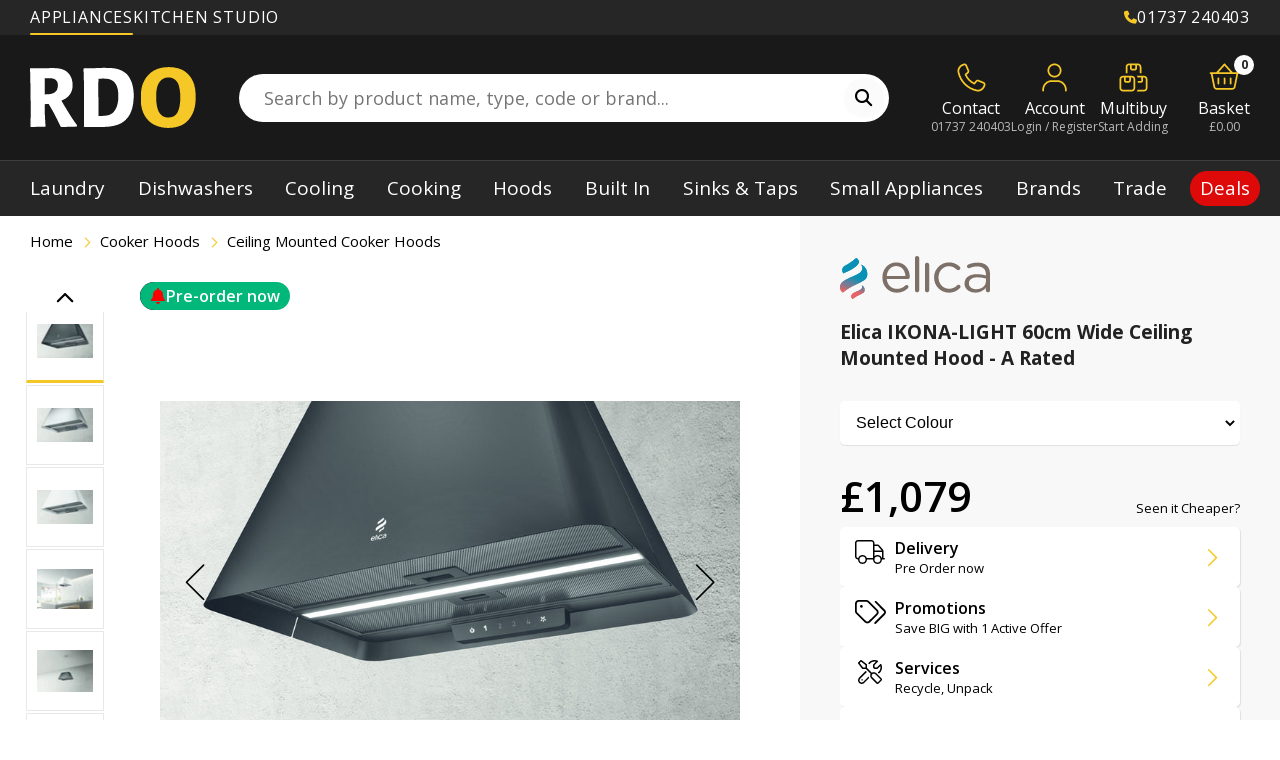

--- FILE ---
content_type: text/html; charset=utf-8
request_url: https://www.rdo.co.uk/products/elica-built-in-ceiling-mounted-hood-ikona-light-various-colours
body_size: 121785
content:
<!doctype html>
  <!-- Current DateTime: 2026-01-30 10:36:58 -->
  <html
    class="no-js"
    lang="en"
  >
    <head>
      
      <script src="//www.rdo.co.uk/cdn/shop/files/pandectes-rules.js?v=14974723464991587677"></script>

      <!-- Google Tag Manager -->
<script>(function(w,d,s,l,i){w[l]=w[l]||[];w[l].push({'gtm.start':
    new Date().getTime(),event:'gtm.js'});var f=d.getElementsByTagName(s)[0],
    j=d.createElement(s),dl=l!='dataLayer'?'&l='+l:'';j.async=true;j.src=
    'https://www.googletagmanager.com/gtm.js?id='+i+dl;f.parentNode.insertBefore(j,f);
})(window,document,'script','dataLayer','GTM-KNZGMXK');

</script>
<!-- End Google Tag Manager -->

      <script src="https://sapi.negate.io/script/UowTPCgOQA+z2xnwiBxgVA==?shop=rdo-kitchens-appliances.myshopify.com"></script>
      
      
        
          
            <link rel="preload" href="//www.rdo.co.uk/cdn/shop/files/ikona-light_400x400.jpg?v=1769714983" as="image">
            
      
      <meta
          charset="utf-8"
        >
      <meta
        http-equiv="X-UA-Compatible"
        content="IE=edge"
      >
  
      <meta
        name="viewport"
        content="width=device-width,initial-scale=1, user-scalable=no">
      <meta
        name="theme-color"
        content=""
      >
      <link
        rel="canonical"
        href="https://www.rdo.co.uk/products/elica-built-in-ceiling-mounted-hood-ikona-light-various-colours"
      >
      <link
        rel="preconnect"
        href="https://cdn.shopify.com"
        crossorigin
      >
      


  


<link
          rel="icon"
          type="image/png"
          href="//www.rdo.co.uk/cdn/shop/files/rdo-f.png?crop=center&height=32&v=1722881484&width=32"
        ><title>
        Elica IKONA-LIGHT | Ceiling Mounted Hood | Various Colours
</title>
  
      
        <meta
          name="description"
          content="Upgrade your kitchen with the sleek Elica IKONA-light island cooker hood. This powerful hood with LED strip lighting tackles cooking odours effortlessly. Available in three finishes for a perfect fit."
        >
      
  
      

<meta property="og:site_name" content="RDO Kitchens &amp; Appliances">
<meta property="og:url" content="https://www.rdo.co.uk/products/elica-built-in-ceiling-mounted-hood-ikona-light-various-colours">
<meta property="og:title" content="Elica IKONA-LIGHT | Ceiling Mounted Hood | Various Colours">
<meta property="og:type" content="product">
<meta property="og:description" content="Upgrade your kitchen with the sleek Elica IKONA-light island cooker hood. This powerful hood with LED strip lighting tackles cooking odours effortlessly. Available in three finishes for a perfect fit."><meta property="og:image" content="http://www.rdo.co.uk/cdn/shop/files/ikona-light.jpg?v=1769714983">
  <meta property="og:image:secure_url" content="https://www.rdo.co.uk/cdn/shop/files/ikona-light.jpg?v=1769714983">
  <meta property="og:image:width" content="1200">
  <meta property="og:image:height" content="748">
<meta property="og:price:amount" content="1,079.00">
    <meta property="og:price:currency" content="GBP"><meta name="twitter:card" content="summary_large_image">
<meta name="twitter:title" content="Elica IKONA-LIGHT | Ceiling Mounted Hood | Various Colours">
<meta name="twitter:description" content="Upgrade your kitchen with the sleek Elica IKONA-light island cooker hood. This powerful hood with LED strip lighting tackles cooking odours effortlessly. Available in three finishes for a perfect fit.">

  
      <script>window.performance && window.performance.mark && window.performance.mark('shopify.content_for_header.start');</script><meta id="shopify-digital-wallet" name="shopify-digital-wallet" content="/56161271893/digital_wallets/dialog">
<meta name="shopify-checkout-api-token" content="89a35e57fbd8b4e13f65d1f2dbbef583">
<meta id="in-context-paypal-metadata" data-shop-id="56161271893" data-venmo-supported="false" data-environment="production" data-locale="en_US" data-paypal-v4="true" data-currency="GBP">
<link rel="alternate" type="application/json+oembed" href="https://www.rdo.co.uk/products/elica-built-in-ceiling-mounted-hood-ikona-light-various-colours.oembed">
<script async="async" src="/checkouts/internal/preloads.js?locale=en-GB"></script>
<script id="shopify-features" type="application/json">{"accessToken":"89a35e57fbd8b4e13f65d1f2dbbef583","betas":["rich-media-storefront-analytics"],"domain":"www.rdo.co.uk","predictiveSearch":true,"shopId":56161271893,"locale":"en"}</script>
<script>var Shopify = Shopify || {};
Shopify.shop = "rdo-kitchens-appliances.myshopify.com";
Shopify.locale = "en";
Shopify.currency = {"active":"GBP","rate":"1.0"};
Shopify.country = "GB";
Shopify.theme = {"name":"RDO [product page 2.0]","id":181016297851,"schema_name":"RDO","schema_version":"1.0.0","theme_store_id":887,"role":"main"};
Shopify.theme.handle = "null";
Shopify.theme.style = {"id":null,"handle":null};
Shopify.cdnHost = "www.rdo.co.uk/cdn";
Shopify.routes = Shopify.routes || {};
Shopify.routes.root = "/";</script>
<script type="module">!function(o){(o.Shopify=o.Shopify||{}).modules=!0}(window);</script>
<script>!function(o){function n(){var o=[];function n(){o.push(Array.prototype.slice.apply(arguments))}return n.q=o,n}var t=o.Shopify=o.Shopify||{};t.loadFeatures=n(),t.autoloadFeatures=n()}(window);</script>
<script id="shop-js-analytics" type="application/json">{"pageType":"product"}</script>
<script defer="defer" async type="module" src="//www.rdo.co.uk/cdn/shopifycloud/shop-js/modules/v2/client.init-shop-cart-sync_BN7fPSNr.en.esm.js"></script>
<script defer="defer" async type="module" src="//www.rdo.co.uk/cdn/shopifycloud/shop-js/modules/v2/chunk.common_Cbph3Kss.esm.js"></script>
<script defer="defer" async type="module" src="//www.rdo.co.uk/cdn/shopifycloud/shop-js/modules/v2/chunk.modal_DKumMAJ1.esm.js"></script>
<script type="module">
  await import("//www.rdo.co.uk/cdn/shopifycloud/shop-js/modules/v2/client.init-shop-cart-sync_BN7fPSNr.en.esm.js");
await import("//www.rdo.co.uk/cdn/shopifycloud/shop-js/modules/v2/chunk.common_Cbph3Kss.esm.js");
await import("//www.rdo.co.uk/cdn/shopifycloud/shop-js/modules/v2/chunk.modal_DKumMAJ1.esm.js");

  window.Shopify.SignInWithShop?.initShopCartSync?.({"fedCMEnabled":true,"windoidEnabled":true});

</script>
<script>(function() {
  var isLoaded = false;
  function asyncLoad() {
    if (isLoaded) return;
    isLoaded = true;
    var urls = ["https:\/\/cdn.shopify.com\/s\/files\/1\/0561\/6127\/1893\/t\/1\/assets\/globo.formbuilder.init.js?v=1670334430\u0026shop=rdo-kitchens-appliances.myshopify.com"];
    for (var i = 0; i < urls.length; i++) {
      var s = document.createElement('script');
      s.type = 'text/javascript';
      s.async = true;
      s.src = urls[i];
      var x = document.getElementsByTagName('script')[0];
      x.parentNode.insertBefore(s, x);
    }
  };
  if(window.attachEvent) {
    window.attachEvent('onload', asyncLoad);
  } else {
    window.addEventListener('load', asyncLoad, false);
  }
})();</script>
<script id="__st">var __st={"a":56161271893,"offset":0,"reqid":"0d4fbf30-8544-4738-9f71-2dd8fa82ea10-1769769417","pageurl":"www.rdo.co.uk\/products\/elica-built-in-ceiling-mounted-hood-ikona-light-various-colours","u":"cc52e23942fd","p":"product","rtyp":"product","rid":6915481862229};</script>
<script>window.ShopifyPaypalV4VisibilityTracking = true;</script>
<script id="captcha-bootstrap">!function(){'use strict';const t='contact',e='account',n='new_comment',o=[[t,t],['blogs',n],['comments',n],[t,'customer']],c=[[e,'customer_login'],[e,'guest_login'],[e,'recover_customer_password'],[e,'create_customer']],r=t=>t.map((([t,e])=>`form[action*='/${t}']:not([data-nocaptcha='true']) input[name='form_type'][value='${e}']`)).join(','),a=t=>()=>t?[...document.querySelectorAll(t)].map((t=>t.form)):[];function s(){const t=[...o],e=r(t);return a(e)}const i='password',u='form_key',d=['recaptcha-v3-token','g-recaptcha-response','h-captcha-response',i],f=()=>{try{return window.sessionStorage}catch{return}},m='__shopify_v',_=t=>t.elements[u];function p(t,e,n=!1){try{const o=window.sessionStorage,c=JSON.parse(o.getItem(e)),{data:r}=function(t){const{data:e,action:n}=t;return t[m]||n?{data:e,action:n}:{data:t,action:n}}(c);for(const[e,n]of Object.entries(r))t.elements[e]&&(t.elements[e].value=n);n&&o.removeItem(e)}catch(o){console.error('form repopulation failed',{error:o})}}const l='form_type',E='cptcha';function T(t){t.dataset[E]=!0}const w=window,h=w.document,L='Shopify',v='ce_forms',y='captcha';let A=!1;((t,e)=>{const n=(g='f06e6c50-85a8-45c8-87d0-21a2b65856fe',I='https://cdn.shopify.com/shopifycloud/storefront-forms-hcaptcha/ce_storefront_forms_captcha_hcaptcha.v1.5.2.iife.js',D={infoText:'Protected by hCaptcha',privacyText:'Privacy',termsText:'Terms'},(t,e,n)=>{const o=w[L][v],c=o.bindForm;if(c)return c(t,g,e,D).then(n);var r;o.q.push([[t,g,e,D],n]),r=I,A||(h.body.append(Object.assign(h.createElement('script'),{id:'captcha-provider',async:!0,src:r})),A=!0)});var g,I,D;w[L]=w[L]||{},w[L][v]=w[L][v]||{},w[L][v].q=[],w[L][y]=w[L][y]||{},w[L][y].protect=function(t,e){n(t,void 0,e),T(t)},Object.freeze(w[L][y]),function(t,e,n,w,h,L){const[v,y,A,g]=function(t,e,n){const i=e?o:[],u=t?c:[],d=[...i,...u],f=r(d),m=r(i),_=r(d.filter((([t,e])=>n.includes(e))));return[a(f),a(m),a(_),s()]}(w,h,L),I=t=>{const e=t.target;return e instanceof HTMLFormElement?e:e&&e.form},D=t=>v().includes(t);t.addEventListener('submit',(t=>{const e=I(t);if(!e)return;const n=D(e)&&!e.dataset.hcaptchaBound&&!e.dataset.recaptchaBound,o=_(e),c=g().includes(e)&&(!o||!o.value);(n||c)&&t.preventDefault(),c&&!n&&(function(t){try{if(!f())return;!function(t){const e=f();if(!e)return;const n=_(t);if(!n)return;const o=n.value;o&&e.removeItem(o)}(t);const e=Array.from(Array(32),(()=>Math.random().toString(36)[2])).join('');!function(t,e){_(t)||t.append(Object.assign(document.createElement('input'),{type:'hidden',name:u})),t.elements[u].value=e}(t,e),function(t,e){const n=f();if(!n)return;const o=[...t.querySelectorAll(`input[type='${i}']`)].map((({name:t})=>t)),c=[...d,...o],r={};for(const[a,s]of new FormData(t).entries())c.includes(a)||(r[a]=s);n.setItem(e,JSON.stringify({[m]:1,action:t.action,data:r}))}(t,e)}catch(e){console.error('failed to persist form',e)}}(e),e.submit())}));const S=(t,e)=>{t&&!t.dataset[E]&&(n(t,e.some((e=>e===t))),T(t))};for(const o of['focusin','change'])t.addEventListener(o,(t=>{const e=I(t);D(e)&&S(e,y())}));const B=e.get('form_key'),M=e.get(l),P=B&&M;t.addEventListener('DOMContentLoaded',(()=>{const t=y();if(P)for(const e of t)e.elements[l].value===M&&p(e,B);[...new Set([...A(),...v().filter((t=>'true'===t.dataset.shopifyCaptcha))])].forEach((e=>S(e,t)))}))}(h,new URLSearchParams(w.location.search),n,t,e,['guest_login'])})(!0,!0)}();</script>
<script integrity="sha256-4kQ18oKyAcykRKYeNunJcIwy7WH5gtpwJnB7kiuLZ1E=" data-source-attribution="shopify.loadfeatures" defer="defer" src="//www.rdo.co.uk/cdn/shopifycloud/storefront/assets/storefront/load_feature-a0a9edcb.js" crossorigin="anonymous"></script>
<script data-source-attribution="shopify.dynamic_checkout.dynamic.init">var Shopify=Shopify||{};Shopify.PaymentButton=Shopify.PaymentButton||{isStorefrontPortableWallets:!0,init:function(){window.Shopify.PaymentButton.init=function(){};var t=document.createElement("script");t.src="https://www.rdo.co.uk/cdn/shopifycloud/portable-wallets/latest/portable-wallets.en.js",t.type="module",document.head.appendChild(t)}};
</script>
<script data-source-attribution="shopify.dynamic_checkout.buyer_consent">
  function portableWalletsHideBuyerConsent(e){var t=document.getElementById("shopify-buyer-consent"),n=document.getElementById("shopify-subscription-policy-button");t&&n&&(t.classList.add("hidden"),t.setAttribute("aria-hidden","true"),n.removeEventListener("click",e))}function portableWalletsShowBuyerConsent(e){var t=document.getElementById("shopify-buyer-consent"),n=document.getElementById("shopify-subscription-policy-button");t&&n&&(t.classList.remove("hidden"),t.removeAttribute("aria-hidden"),n.addEventListener("click",e))}window.Shopify?.PaymentButton&&(window.Shopify.PaymentButton.hideBuyerConsent=portableWalletsHideBuyerConsent,window.Shopify.PaymentButton.showBuyerConsent=portableWalletsShowBuyerConsent);
</script>
<script data-source-attribution="shopify.dynamic_checkout.cart.bootstrap">document.addEventListener("DOMContentLoaded",(function(){function t(){return document.querySelector("shopify-accelerated-checkout-cart, shopify-accelerated-checkout")}if(t())Shopify.PaymentButton.init();else{new MutationObserver((function(e,n){t()&&(Shopify.PaymentButton.init(),n.disconnect())})).observe(document.body,{childList:!0,subtree:!0})}}));
</script>
<link id="shopify-accelerated-checkout-styles" rel="stylesheet" media="screen" href="https://www.rdo.co.uk/cdn/shopifycloud/portable-wallets/latest/accelerated-checkout-backwards-compat.css" crossorigin="anonymous">
<style id="shopify-accelerated-checkout-cart">
        #shopify-buyer-consent {
  margin-top: 1em;
  display: inline-block;
  width: 100%;
}

#shopify-buyer-consent.hidden {
  display: none;
}

#shopify-subscription-policy-button {
  background: none;
  border: none;
  padding: 0;
  text-decoration: underline;
  font-size: inherit;
  cursor: pointer;
}

#shopify-subscription-policy-button::before {
  box-shadow: none;
}

      </style>

<script>window.performance && window.performance.mark && window.performance.mark('shopify.content_for_header.end');</script>
      <link href="//www.rdo.co.uk/cdn/shop/t/184/assets/core.css?v=81285756875311349691768905407" rel="stylesheet" type="text/css" media="all" />
<style data-shopify>.shopify-section{position:relative}.shopify-section div[data-theme=dark]{color:#fff}.shopify-section div[data-theme=dark] h1,.shopify-section div[data-theme=dark] h2,.shopify-section div[data-theme=dark] h3,.shopify-section div[data-theme=dark] h4,.shopify-section div[data-theme=dark] h5{color:#fff}.shopify-section .section-bg{position:absolute;top:0;left:0;width:100%;height:100%}#MainContent.fancybox__content .rdo-sub-menu{display:none !important}.rdo-sub-menu{background:#fbfbfb;box-shadow:0 3px 3px rgba(0,0,0,.1);position:-webkit-sticky;position:sticky;top:0;z-index:10;padding:0}@media(max-width: 576px){.rdo-sub-menu{max-height:calc(100vh - 52px);overflow-y:auto}}.rdo-sub-menu a{text-decoration:none}.rdo-sub-menu .contain{display:inline-grid;grid-template-columns:1fr;gap:0 2rem;justify-content:center;max-width:100%}@media(max-width: 576px){.rdo-sub-menu .contain{display:grid;gap:0;grid-template-columns:1fr}}.rdo-sub-menu .contain.has-logo{grid-template-columns:-webkit-max-content auto;grid-template-columns:max-content auto;align-items:center}@media(max-width: 576px){.rdo-sub-menu .contain.has-logo{display:grid;grid-template-columns:-webkit-max-content 1fr;grid-template-columns:max-content 1fr}}.rdo-sub-menu .contain[data-menu=blogs-menu]{gap:0}.rdo-sub-menu .contain[data-menu=blogs-menu] .brand-logo{max-height:38px}.rdo-sub-menu .brand-logo{max-width:none;max-height:52px;height:100%;padding:10px;box-sizing:border-box}.rdo-sub-menu .brand-logo.fill-space{padding:0}.rdo-sub-menu .brand-logo img{max-height:40px;min-height:20px;max-width:170px;-o-object-position:center;object-position:center}.rdo-sub-menu .sublinks{padding:0 0 4px}.rdo-sub-menu .sublinks a{border:0 none !important;padding:4px 0 !important;font-size:14px;opacity:.75;transition:opacity .2s ease-in-out}.rdo-sub-menu .sublinks a:hover{opacity:1}.rdo-sub-menu .sublinks a::before{content:"• ";color:#f6c827}.rdo-sub-menu .sub-menu{display:flex;justify-content:center}@media(max-width: 576px){.rdo-sub-menu .sub-menu{flex-direction:column;display:none}}.rdo-sub-menu .sub-menu .link{position:relative}@media(max-width: 576px){.rdo-sub-menu .sub-menu .link{border-bottom:1px solid #ccc}}.rdo-sub-menu .sub-menu .link:first-of-type>a{display:grid;grid-auto-flow:column;gap:10px;box-sizing:border-box;align-items:center;justify-content:flex-start}.rdo-sub-menu .sub-menu .link:first-of-type>a img{display:block;height:100%;width:auto;max-height:20px;min-width:60px}.rdo-sub-menu .sub-menu .link:first-of-type>a span{display:block}@media(min-width: 576px){.rdo-sub-menu .sub-menu .link:first-of-type>a{padding-left:0}}@media(min-width: 576px){.rdo-sub-menu .sub-menu .link:first-of-type>a.current:before{width:calc(100% - 20px) !important;left:0 !important}}.rdo-sub-menu .sub-menu .link>a{font-size:1.7rem;font-weight:var(--paraBoldWeight);color:#222;padding:20px 15px;display:block;position:relative}@media(min-width: 576px){.rdo-sub-menu .sub-menu .link>a:before{width:1px;height:30%;position:absolute;left:0;top:50%;transform:translateY(-50%);content:""}}.rdo-sub-menu .sub-menu .link>a.current:before{content:"";height:4px;background:#f6c827;position:absolute;top:100%;left:15px;border-radius:3px;width:calc(100% - 30px);z-index:9991}@media(max-width: 576px){.rdo-sub-menu .sub-menu .link>a.current:before{top:0;left:0;width:4px;border-radius:0;height:100%}}.rdo-sub-menu .sub-menu .link .drop-down{position:absolute;top:100%;left:0;display:none;padding:10px 20px;flex-direction:column;gap:10px;background:#222;border-radius:5px;min-width:180px;gap:0}@media(max-width: 576px){.rdo-sub-menu .sub-menu .link .drop-down{position:relative;top:0;width:calc(100% - 20px);box-sizing:border-box;margin:0 auto 1rem}}@media(min-width: 576px){.rdo-sub-menu .sub-menu .link .drop-down:not(:has(a:not(.show-mob))){display:none !important}}@media(min-width: 576px){.rdo-sub-menu .sub-menu .link .drop-down .show-mob{display:none !important}}.rdo-sub-menu .sub-menu .link .drop-down a{display:block;white-space:nowrap;color:#fff;margin:0;padding:9px 0 8px;font-size:16px}@media(max-width: 576px){.rdo-sub-menu .sub-menu .link .drop-down a{font-size:1.6rem;padding:10px 0px}}@media(min-width: 576px){.rdo-sub-menu .sub-menu .link .drop-down a:not(.show-mob+a){border-top:1px solid #555}}@media(min-width: 769px){.rdo-sub-menu .sub-menu .link:hover.has-drop:before{content:"";position:absolute;left:50%;transform:translateX(-50%);bottom:0;width:0;height:0;border-left:6px solid rgba(0,0,0,0);border-right:6px solid rgba(0,0,0,0);border-bottom:6px solid #222}}@media(min-width: 769px)and (max-width: 576px){.rdo-sub-menu .sub-menu .link:hover.has-drop:before{top:4.7rem;left:6rem}}@media(min-width: 769px){.rdo-sub-menu .sub-menu .link:hover:not(:has(.drop-down a:not(.show-mob))).has-drop:before{content:unset !important;display:none !important}.rdo-sub-menu .sub-menu .link:hover .drop-down{display:flex}}@media(max-width: 768px){.rdo-sub-menu .sub-menu .link:has(.show-mob.open).has-drop:before{content:"";position:absolute;left:50%;transform:translateX(-50%);bottom:0;width:0;height:0;border-left:6px solid rgba(0,0,0,0);border-right:6px solid rgba(0,0,0,0);border-bottom:6px solid #222}}@media(max-width: 768px)and (max-width: 576px){.rdo-sub-menu .sub-menu .link:has(.show-mob.open).has-drop:before{top:58px;left:6rem}}@media(max-width: 768px){.rdo-sub-menu .sub-menu .link .show-mob.open~.drop-down{display:flex}}.rdo-sub-menu #sub-menu-mob{display:none;font-size:1.6rem;font-weight:500;color:#fff;padding:15px 20px;position:relative;background:#141414}@media(max-width: 576px){.rdo-sub-menu #sub-menu-mob{display:block}}.rdo-sub-menu #sub-menu-mob span{color:#f6c827}.rdo-sub-menu #sub-menu-mob:before{font-size:2rem;position:absolute;right:1.5rem;top:50%;transform:translateY(-50%);font-family:"Font Awesome 6 Pro";font-weight:500;content:""}.rdo-sub-menu #sub-menu-mob.open:before{content:""}.rdo-sub-menu #sub-menu-mob.open+.sub-menu{display:flex;grid-column:1/span 2}#brand-main .rdo-sub-menu #sub-menu-mob.open+.sub-menu{display:flex;grid-column:span 2}.section-title{text-align:var(--align_lg);justify-content:var(--justify_lg);padding:var(--space_xl) 20px;display:flex;flex-direction:column}@media(max-width: 1200px){.section-title{padding:var(--space_lg) 20px}}@media(max-width: 992px){.section-title{padding:var(--space_md) 20px}}@media(max-width: 768px){.section-title{padding:var(--space_sm) 20px}}@media(max-width: 768px){.section-title{text-align:var(--justify_mob);justify-content:var(--justify_mob)}.section-title[style*="align_mob:left"] .bar-title{margin-left:0}.section-title[style*="align_mob:left"] .bar-title+.sub-text,.section-title[style*="align_mob:left"] .bar-title+a{margin-left:0}.section-title[style*="align_mob:right"] .bar-title{margin-right:0;text-align:right}.section-title[style*="align_mob:right"] .bar-title+.sub-text,.section-title[style*="align_mob:right"] .bar-title+a{margin-right:0}}.section-title .pretitle{font-size:1.1em;font-weight:600;margin-bottom:15px}.section-title[style*="align_lg:left"] .bar-title{margin-left:0}.section-title[style*="align_lg:left"] .bar-title+.sub-text,.section-title[style*="align_lg:left"] .bar-title+a{margin-left:0}.section-title[style*="align_lg:right"] .bar-title{margin-right:0;text-align:right}.section-title[style*="align_lg:right"] .bar-title+.sub-text,.section-title[style*="align_lg:right"] .bar-title+a{margin-right:0}.section-title .bar-title{margin:12px auto}.section-title .bar-title+.sub-text,.section-title .bar-title+a{background:#141414;color:#fff;text-transform:uppercase;padding:10px 15px;font-size:12px;display:inline-block;margin:0 auto;letter-spacing:.15em;max-width:450px;line-height:1.6;text-decoration:none}.section-title[data-style=white_text]{color:#fff}.section-title[data-style=white_text] .title{color:#fff}.section-title[data-style=white_text] .title+.sub-text,.section-title[data-style=white_text] .title+a{color:#fff}.section-title a{text-decoration:none}.rdo-title{position:relative}.rdo-title .bg{position:absolute;top:0;left:0;width:100%;height:100%;background-color:var(--bg_color);background-image:var(--bg_img);background-size:cover;background-position:center}.rdo-title .contain{position:relative}
@keyframes fpFadeInDown{0%{opacity:0;transform:translate3d(0,-20px,0)}to{opacity:1;transform:translate3d(0,0,0)}}.flatpickr-months .flatpickr-month,.flatpickr-months .flatpickr-next-month,.flatpickr-months .flatpickr-prev-month{color:rgba(0,0,0,.9);fill:rgba(0,0,0,.9)}.flatpickr-months .flatpickr-next-month i,.flatpickr-months .flatpickr-prev-month i{position:relative}.flatpickr-months .flatpickr-next-month:hover svg,.flatpickr-months .flatpickr-prev-month:hover svg{fill:#f64747}.flatpickr-months .flatpickr-next-month svg,.flatpickr-months .flatpickr-prev-month svg{width:14px;height:14px}.flatpickr-months .flatpickr-next-month svg path,.flatpickr-months .flatpickr-prev-month svg path{transition:fill .1s;fill:inherit}.numInputWrapper span:after{display:block;content:"";position:absolute}.numInputWrapper span svg{width:inherit;height:auto}.numInputWrapper span svg path{fill:rgba(60,63,64,.5)}.flatpickr-current-month .numInputWrapper span.arrowUp:after{border-bottom-color:rgba(0,0,0,.9)}.flatpickr-current-month .numInputWrapper span.arrowDown:after{border-top-color:rgba(0,0,0,.9)}.flatpickr-day.inRange,.flatpickr-day.nextMonthDay.inRange,.flatpickr-day.nextMonthDay.today.inRange,.flatpickr-day.nextMonthDay:focus,.flatpickr-day.nextMonthDay:hover,.flatpickr-day.prevMonthDay.inRange,.flatpickr-day.prevMonthDay.today.inRange,.flatpickr-day.prevMonthDay:focus,.flatpickr-day.prevMonthDay:hover,.flatpickr-day.today.inRange,.flatpickr-day:focus,.flatpickr-day:hover{background:#e6e6e6}.flatpickr-day.today:focus,.flatpickr-day.today:hover{background:#959ea9}.flatpickr-day.endRange,.flatpickr-day.endRange.inRange,.flatpickr-day.endRange.nextMonthDay,.flatpickr-day.endRange.prevMonthDay,.flatpickr-day.endRange:focus,.flatpickr-day.endRange:hover,.flatpickr-day.selected,.flatpickr-day.selected.inRange,.flatpickr-day.selected.nextMonthDay,.flatpickr-day.selected.prevMonthDay,.flatpickr-day.selected:focus,.flatpickr-day.selected:hover,.flatpickr-day.startRange,.flatpickr-day.startRange.inRange,.flatpickr-day.startRange.nextMonthDay,.flatpickr-day.startRange.prevMonthDay,.flatpickr-day.startRange:focus,.flatpickr-day.startRange:hover{background:#569ff7}.flatpickr-day.endRange.startRange+.endRange:not(:nth-child(7n+1)),.flatpickr-day.selected.startRange+.endRange:not(:nth-child(7n+1)),.flatpickr-day.startRange.startRange+.endRange:not(:nth-child(7n+1)){box-shadow:-10px 0 0#4f99ff}.flatpickr-time .flatpickr-am-pm:focus,.flatpickr-time .flatpickr-am-pm:hover,.flatpickr-time input:focus,.flatpickr-time input:hover{background:#eee}.flatpickr-calendar{background:0 0;opacity:0;display:none;text-align:center;visibility:hidden;padding:0;animation:none;direction:ltr;border:0;font-size:14px;line-height:24px;border-radius:5px;position:absolute;box-sizing:border-box;touch-action:manipulation;background:#fff;box-shadow:1px 0 0#eee,-1px 0 0#eee,0 1px 0#eee,0-1px 0#eee,0 3px 13px rgba(0,0,0,.08)}.flatpickr-calendar.inline,.flatpickr-calendar.open{opacity:1;max-height:640px;visibility:visible}.flatpickr-calendar.open{display:inline-block;z-index:99999}.flatpickr-calendar.animate.open{animation:fpFadeInDown 300ms cubic-bezier(.23,1,.32,1)}.flatpickr-calendar.inline{display:block;position:relative;top:2px}.flatpickr-calendar.static{position:absolute;top:calc(100% + 2px)}.flatpickr-calendar.static.open{z-index:999;display:block}.flatpickr-calendar.multiMonth .flatpickr-days .dayContainer:nth-child(n+1) .flatpickr-day.inRange:nth-child(7n+7){box-shadow:none!important}.flatpickr-calendar.multiMonth .flatpickr-days .dayContainer:nth-child(n+2) .flatpickr-day.inRange:nth-child(7n+1){box-shadow:-2px 0 0#e6e6e6,5px 0 0#e6e6e6}.flatpickr-calendar .hasTime .dayContainer,.flatpickr-calendar .hasWeeks .dayContainer{border-bottom:0;border-bottom-right-radius:0;border-bottom-left-radius:0}.flatpickr-calendar .hasWeeks .dayContainer{border-left:0}.flatpickr-calendar.hasTime .flatpickr-time{height:40px;border-top:1px solid #eee}.flatpickr-calendar.noCalendar.hasTime .flatpickr-time{height:auto}.flatpickr-calendar:after,.flatpickr-calendar:before{position:absolute;display:block;pointer-events:none;border:solid transparent;content:"";height:0;width:0;left:22px}.flatpickr-calendar.arrowRight:after,.flatpickr-calendar.arrowRight:before,.flatpickr-calendar.rightMost:after,.flatpickr-calendar.rightMost:before{left:auto;right:22px}.flatpickr-calendar.arrowCenter:after,.flatpickr-calendar.arrowCenter:before{left:50%;right:50%}.flatpickr-calendar:before{border-width:5px;margin:0-5px}.flatpickr-calendar:after{border-width:4px;margin:0-4px}.flatpickr-calendar.arrowTop:after,.flatpickr-calendar.arrowTop:before{bottom:100%}.flatpickr-calendar.arrowTop:before{border-bottom-color:#eee}.flatpickr-calendar.arrowTop:after{border-bottom-color:#fff}.flatpickr-calendar.arrowBottom:after,.flatpickr-calendar.arrowBottom:before{top:100%}.flatpickr-calendar.arrowBottom:before{border-top-color:#eee}.flatpickr-calendar.arrowBottom:after{border-top-color:#fff}.flatpickr-calendar:focus,.flatpickr-current-month input.cur-year:focus{outline:0}.flatpickr-wrapper{position:relative;display:inline-block}.flatpickr-months{display:flex}.flatpickr-months .flatpickr-month{background:0 0;color:#3c3f40;fill:#3c3f40;height:34px;line-height:1;text-align:center;position:relative;-webkit-user-select:none;-moz-user-select:none;user-select:none;overflow:hidden;flex:1}.flatpickr-months .flatpickr-next-month,.flatpickr-months .flatpickr-prev-month{-webkit-user-select:none;-moz-user-select:none;user-select:none;text-decoration:none;cursor:pointer;position:absolute;top:0;height:34px;padding:10px;z-index:3;color:#3c3f40;fill:#3c3f40}.flatpickr-months .flatpickr-next-month.flatpickr-disabled,.flatpickr-months .flatpickr-prev-month.flatpickr-disabled{display:none}.flatpickr-months .flatpickr-next-month.flatpickr-prev-month,.flatpickr-months .flatpickr-prev-month.flatpickr-prev-month{left:0}.flatpickr-months .flatpickr-next-month.flatpickr-next-month,.flatpickr-months .flatpickr-prev-month.flatpickr-next-month{right:0}.flatpickr-months .flatpickr-next-month:hover,.flatpickr-months .flatpickr-prev-month:hover{color:#f64747}.numInputWrapper{position:relative;height:auto}.numInputWrapper input,.numInputWrapper span,.promos+a span{display:inline-block}.numInputWrapper input{width:100%}.numInputWrapper input::-ms-clear{display:none}.numInputWrapper input::-webkit-inner-spin-button,.numInputWrapper input::-webkit-outer-spin-button{margin:0;-webkit-appearance:none}.numInputWrapper span{position:absolute;right:0;width:14px;padding:0 4px 0 2px;height:50%;line-height:50%;opacity:0;cursor:pointer;border:1px solid rgba(64,72,72,.15);box-sizing:border-box}.numInputWrapper span:hover{background:rgba(0,0,0,.1)}.numInputWrapper span:active{background:rgba(0,0,0,.2)}.numInputWrapper span.arrowUp{top:0;border-bottom:0}.numInputWrapper span.arrowUp:after{border-left:4px solid transparent;border-right:4px solid transparent;border-bottom:4px solid rgba(64,72,72,.6);top:26%}.numInputWrapper span.arrowDown{top:50%}.numInputWrapper span.arrowDown:after{border-left:4px solid transparent;border-right:4px solid transparent;border-top:4px solid rgba(64,72,72,.6);top:40%}.flatpickr-current-month span.cur-month:hover,.numInputWrapper:hover{background:rgba(0,0,0,.05)}.numInputWrapper:hover span{opacity:1}.flatpickr-current-month{font-size:135%;font-weight:300;color:inherit;position:absolute;width:75%;left:12.5%;padding:7.48px 0 0;line-height:1;height:34px;display:inline-block;text-align:center;transform:translate3d(0,0,0)}.flatpickr-current-month span.cur-month{font-family:inherit;font-weight:700;color:inherit;display:inline-block;margin-left:.5ch;padding:0}.flatpickr-current-month .numInputWrapper{width:6ch;width:7ch\0 ;display:inline-block}.flatpickr-current-month .numInputWrapper span.arrowUp:after{border-bottom-color:#3c3f40}.flatpickr-current-month .numInputWrapper span.arrowDown:after{border-top-color:#3c3f40}.flatpickr-current-month .flatpickr-monthDropdown-months,.flatpickr-current-month input.cur-year{background:0 0;border:0;border-radius:0;box-sizing:border-box;color:inherit;font-size:inherit;font-family:inherit;font-weight:300;height:auto;line-height:inherit;padding:0 0 0 .5ch;vertical-align:initial}.flatpickr-current-month input.cur-year{cursor:text;margin:0;display:inline-block;-webkit-appearance:textfield;-moz-appearance:textfield;appearance:textfield}.flatpickr-current-month input.cur-year[disabled],.flatpickr-current-month input.cur-year[disabled]:hover{font-size:100%;color:rgba(60,63,64,.5);background:0 0;pointer-events:none}.flatpickr-current-month .flatpickr-monthDropdown-months{appearance:menulist;cursor:pointer;margin:-1px 0 0;outline:0;position:relative;-webkit-box-sizing:border-box;-webkit-appearance:menulist;-moz-appearance:menulist;width:auto}.flatpickr-current-month .flatpickr-monthDropdown-months:active,.flatpickr-current-month .flatpickr-monthDropdown-months:focus{outline:0}.flatpickr-current-month .flatpickr-monthDropdown-months:hover{background:rgba(0,0,0,.05)}.flatpickr-current-month .flatpickr-monthDropdown-months .flatpickr-monthDropdown-month{background-color:transparent;outline:0;padding:0}.flatpickr-weekdays{background:0 0;text-align:center;overflow:hidden;width:100%;display:flex;align-items:center;height:28px}.flatpickr-weekdays .flatpickr-weekdaycontainer{display:flex;flex:1}span.flatpickr-weekday{cursor:default;font-size:90%;background:0 0;color:rgba(0,0,0,.54);line-height:1;margin:0;text-align:center;display:block;flex:1;font-weight:bolder}.flatpickr-weeks{padding:1px 0 0}.flatpickr-days{position:relative;overflow:hidden;display:flex;align-items:flex-start;width:307.875px}.flatpickr-days:focus{outline:0}.dayContainer,.flatpickr-day{box-sizing:border-box;display:inline-block}.dayContainer{outline:0;text-align:left;width:307.875px;min-width:307.875px;max-width:307.875px;display:flex;flex-wrap:wrap;-ms-flex-wrap:wrap;justify-content:space-around;transform:translate3d(0,0,0);opacity:1}.dayContainer+.dayContainer{box-shadow:-1px 0 0#eee}.flatpickr-day{background:0 0;border:1px solid transparent;border-radius:150px;color:#404848;cursor:pointer;font-weight:400;width:14.2857143%;flex-basis:14.2857143%;max-width:39px;height:39px;line-height:39px;margin:0;position:relative;justify-content:center;text-align:center}.flatpickr-day.inRange,.flatpickr-day.nextMonthDay.inRange,.flatpickr-day.nextMonthDay.today.inRange,.flatpickr-day.nextMonthDay:focus,.flatpickr-day.nextMonthDay:hover,.flatpickr-day.prevMonthDay.inRange,.flatpickr-day.prevMonthDay.today.inRange,.flatpickr-day.prevMonthDay:focus,.flatpickr-day.prevMonthDay:hover,.flatpickr-day.today.inRange,.flatpickr-day:focus,.flatpickr-day:hover{cursor:pointer;outline:0;background:#e9e9e9;border-color:#e9e9e9}.flatpickr-day.today{border-color:#f64747}.flatpickr-day.today:focus,.flatpickr-day.today:hover{border-color:#f64747;background:#f64747;color:#fff}.flatpickr-day.endRange,.flatpickr-day.endRange.inRange,.flatpickr-day.endRange.nextMonthDay,.flatpickr-day.endRange.prevMonthDay,.flatpickr-day.endRange:focus,.flatpickr-day.endRange:hover,.flatpickr-day.selected,.flatpickr-day.selected.inRange,.flatpickr-day.selected.nextMonthDay,.flatpickr-day.selected.prevMonthDay,.flatpickr-day.selected:focus,.flatpickr-day.selected:hover,.flatpickr-day.startRange,.flatpickr-day.startRange.inRange,.flatpickr-day.startRange.nextMonthDay,.flatpickr-day.startRange.prevMonthDay,.flatpickr-day.startRange:focus,.flatpickr-day.startRange:hover{background:#4f99ff;box-shadow:none;color:#fff;border-color:#4f99ff}.flatpickr-day.endRange.startRange,.flatpickr-day.selected.startRange,.flatpickr-day.startRange.startRange{border-radius:50px 0 0 50px}.flatpickr-day.endRange.endRange,.flatpickr-day.selected.endRange,.flatpickr-day.startRange.endRange{border-radius:0 50px 50px 0}.flatpickr-day.endRange.startRange.endRange,.flatpickr-day.selected.startRange.endRange,.flatpickr-day.startRange.startRange.endRange{border-radius:50px}.flatpickr-day.inRange{border-radius:0;box-shadow:-5px 0 0#e9e9e9,5px 0 0#e9e9e9}.flatpickr-day.flatpickr-disabled,.flatpickr-day.flatpickr-disabled:hover{background:0 0;border-color:#e9e9e9}.flatpickr-day.nextMonthDay,.flatpickr-day.notAllowed,.flatpickr-day.notAllowed.nextMonthDay,.flatpickr-day.notAllowed.prevMonthDay,.flatpickr-day.prevMonthDay{color:rgba(64,72,72,.3);background:0 0;border-color:#e9e9e9;cursor:default}.flatpickr-day.flatpickr-disabled,.flatpickr-day.flatpickr-disabled:hover{cursor:not-allowed;color:rgba(64,72,72,.1)}.flatpickr-day.week.selected{border-radius:0;box-shadow:-5px 0 0#4f99ff,5px 0 0#4f99ff}.flatpickr-day.hidden{visibility:hidden}.flatpickr-weekwrapper{float:left}.flatpickr-weekwrapper .flatpickr-weeks{padding:0 12px}.flatpickr-weekwrapper .flatpickr-weekday{float:none;width:100%;line-height:28px}.flatpickr-weekwrapper span.flatpickr-day,.flatpickr-weekwrapper span.flatpickr-day:hover{display:block;width:100%;max-width:none;color:rgba(64,72,72,.3);background:0 0;cursor:default}.flatpickr-weekwrapper span.flatpickr-day:hover{border:0}.flatpickr-innerContainer{display:block;display:flex;box-sizing:border-box;overflow:hidden}.flatpickr-rContainer{display:inline-block;padding:0;box-sizing:border-box}.flatpickr-time,.flatpickr-time input{text-align:center;box-sizing:border-box}.flatpickr-time{outline:0;display:block;height:0;line-height:40px;max-height:40px;overflow:hidden;display:flex}.flatpickr-time:after{content:"";display:table;clear:both}.flatpickr-time .numInputWrapper{flex:1;width:40%;height:40px;float:left}.flatpickr-time .numInputWrapper span.arrowUp:after{border-bottom-color:#404848}.flatpickr-time .numInputWrapper span.arrowDown:after{border-top-color:#404848}.flatpickr-time.hasSeconds .numInputWrapper{width:26%}.flatpickr-time.time24hr .numInputWrapper{width:49%}.flatpickr-time input{background:0 0;box-shadow:none;border:0;border-radius:0;margin:0;padding:0;height:inherit;line-height:inherit;color:#404848;font-size:14px;position:relative;-webkit-appearance:textfield;-moz-appearance:textfield;appearance:textfield}.flatpickr-time input.flatpickr-hour{font-weight:700}#product-atc-drawer #delivery-estimate .estimate span.date,#product-atc-drawer .oos-msg.long .estimate span.date,.flatpickr-time input.flatpickr-minute,.flatpickr-time input.flatpickr-second,.snippet-tabs .tab p{font-weight:400}.flatpickr-time input:focus{outline:0;border:0}.flatpickr-time .flatpickr-am-pm,.flatpickr-time .flatpickr-time-separator{height:inherit;float:left;line-height:inherit;color:#404848;font-weight:700;width:2%;-webkit-user-select:none;-moz-user-select:none;user-select:none;align-self:center}.flatpickr-time .flatpickr-am-pm{outline:0;width:18%;cursor:pointer;text-align:center;font-weight:400}.flatpickr-time .flatpickr-am-pm:focus,.flatpickr-time .flatpickr-am-pm:hover,.flatpickr-time input:focus,.flatpickr-time input:hover{background:#f1f1f1}.flatpickr-input[readonly]{cursor:pointer}.flatpickr-calendar{width:307.875px}.dayContainer{padding:0;border-right:0}span.flatpickr-day,span.flatpickr-day.nextMonthDay,span.flatpickr-day.prevMonthDay{border-radius:0!important;border:1px solid #e9e9e9;max-width:none;border-right-color:transparent}span.flatpickr-day.nextMonthDay:nth-child(n+8),span.flatpickr-day.prevMonthDay:nth-child(n+8),span.flatpickr-day:nth-child(n+8){border-top-color:transparent}span.flatpickr-day.nextMonthDay:nth-child(7n-6),span.flatpickr-day.prevMonthDay:nth-child(7n-6),span.flatpickr-day:nth-child(7n-6){border-left:0}span.flatpickr-day.nextMonthDay:nth-child(n+36),span.flatpickr-day.prevMonthDay:nth-child(n+36),span.flatpickr-day:nth-child(n+36){border-bottom:0}span.flatpickr-day.nextMonthDay:nth-child(-n+7),span.flatpickr-day.prevMonthDay:nth-child(-n+7),span.flatpickr-day:nth-child(-n+7){margin-top:0}span.flatpickr-day.nextMonthDay.today:not(.selected),span.flatpickr-day.prevMonthDay.today:not(.selected),span.flatpickr-day.today:not(.selected){border-color:transparent transparent #f64747 #e9e9e9}span.flatpickr-day.nextMonthDay.today:not(.selected):hover,span.flatpickr-day.prevMonthDay.today:not(.selected):hover,span.flatpickr-day.today:not(.selected):hover{border:1px solid #f64747}span.flatpickr-day.endRange,span.flatpickr-day.nextMonthDay.endRange,span.flatpickr-day.nextMonthDay.startRange,span.flatpickr-day.prevMonthDay.endRange,span.flatpickr-day.prevMonthDay.startRange,span.flatpickr-day.startRange{border-color:#4f99ff}span.flatpickr-day.nextMonthDay.selected,span.flatpickr-day.nextMonthDay.today,span.flatpickr-day.prevMonthDay.selected,span.flatpickr-day.prevMonthDay.today,span.flatpickr-day.selected,span.flatpickr-day.today{z-index:2}.rangeMode .flatpickr-day{margin-top:-1px}.flatpickr-weekwrapper .flatpickr-weeks{box-shadow:none}.flatpickr-weekwrapper span.flatpickr-day{border:0;margin:-1px 0 0-1px}.hasWeeks .flatpickr-days{border-right:0}@media screen and (min-width:0\0 ) and (-webkit-min-device-pixel-ratio:.75),screen and (min-width:0\0 ) and (min-resolution:72dpi){span.flatpickr-day{display:block;flex:1 0 auto}}#tabs-wrap #tab-nav{display:flex;border-bottom:1px solid #b9b9b9}@media (max-width:576px){#tabs-wrap #tab-nav{overflow-x:auto;background:#fff}}#tabs-wrap #tab-nav a{display:block;color:#141414;padding:15px 20px;position:relative;font-size:1.6rem;text-decoration:none}@media (max-width:576px){#tabs-wrap #tab-nav a{white-space:nowrap}}#tabs-wrap #tab-nav a.active:after{content:"";display:block;width:100%;height:3px;background:#f6c827;position:absolute;bottom:-2px;left:0}#product-gallery #thumbs-wrap:not(.slick-initialized) .thumb-img:not(:first-of-type),#tabs-wrap #tabs .tab:not(.active),.product-recommendations #recently-viewed .grid_item .wrap .item .spec-table:not(:has(span)),.product-recommendations #related-products .grid_item .wrap .item .spec-table:not(:has(span)),.promos.slick-slider:not(.slick-initialized) .promo:not(:first-of-type){display:none}#tabs-wrap #tabs .tab .inner{padding:20px}@media (max-width:576px){#tabs-wrap #tabs .tab .inner{max-height:120vw;overflow-y:auto}.product-recommendations{padding:0}}.product-recommendations #recently-viewed .header,.product-recommendations #related-products .header{text-align:center;margin-bottom:3rem}.product-recommendations #recently-viewed .header h3,.product-recommendations #related-products .header h3{border-bottom:2px solid #f6c827;display:inline-block;padding:0 0 1rem;font-size:1.6rem;font-weight:600}.product-recommendations #recently-viewed #product-list.grid,.product-recommendations #related-products #product-list.grid{display:grid;grid-template-columns:repeat(1,minmax(0,1fr));gap:2rem}@media (max-width:1200px){.product-recommendations #recently-viewed #product-list.grid,.product-recommendations #related-products #product-list.grid{display:grid;grid-template-columns:minmax(0,1fr);padding:0}}@media (max-width:476px){.product-recommendations #recently-viewed #product-list.grid,.product-recommendations #related-products #product-list.grid{flex-direction:column}}.product-recommendations #recently-viewed .grid_item,.product-recommendations #related-products .grid_item{height:inherit;position:relative;padding:5px 0}.product-recommendations #recently-viewed .grid_item a,.product-recommendations #related-products .grid_item a{text-decoration:none}.product-recommendations #recently-viewed .grid_item a.remove,.product-recommendations #related-products .grid_item a.remove{position:absolute;z-index:1;top:0;right:0;display:flex;width:40px;height:40px;align-items:center;justify-content:center;text-decoration:none}.product-recommendations #recently-viewed .grid_item .wrap,.product-recommendations #related-products .grid_item .wrap{height:100%}.product-recommendations #recently-viewed .grid_item .wrap .item,.product-recommendations #related-products .grid_item .wrap .item{grid-template-columns:1fr;gap:2rem;height:100%!important;box-sizing:border-box;padding:2rem!important;grid-template-rows:-webkit-max-content 1fr -webkit-max-content;grid-template-rows:max-content 1fr max-content}@media (max-width:576px){.product-recommendations #recently-viewed .grid_item .wrap .item,.product-recommendations #related-products .grid_item .wrap .item{padding:2rem!important;gap:1rem!important}.product-recommendations #recently-viewed .grid_item .wrap .item .info>:not(.image):not(.top):not(.title),.product-recommendations #related-products .grid_item .wrap .item .info>:not(.image):not(.top):not(.title){grid-column:span 1}}.product-recommendations #recently-viewed .grid_item .wrap .item .image,.product-recommendations #related-products .grid_item .wrap .item .image{background:#f8f8f8;border-radius:10px;box-sizing:border-box;max-height:none}.product-recommendations #recently-viewed .grid_item .wrap .item .image>a,.product-recommendations #related-products .grid_item .wrap .item .image>a{box-sizing:border-box;padding:2rem;position:relative;width:100%;display:block;height:auto;margin:0;aspect-ratio:10/7}.product-recommendations #recently-viewed .grid_item .wrap .item .image>a img,.product-recommendations #related-products .grid_item .wrap .item .image>a img{-o-object-fit:contain;object-fit:contain;-o-object-position:center;object-position:center;width:100%;height:100%;position:relative;mix-blend-mode:multiply}.product-recommendations #recently-viewed .grid_item .wrap .item .image>a .tool,.product-recommendations #related-products .grid_item .wrap .item .image>a .tool{position:absolute;top:10px;left:10px;z-index:10}.product-recommendations #recently-viewed .grid_item .wrap .item .image>a .label,.product-recommendations #related-products .grid_item .wrap .item .image>a .label{font-size:1.2rem;font-weight:600;color:#fff;background:#02b77a;border-radius:5px;padding:5px 10px}.product-recommendations #recently-viewed .grid_item .wrap .item .info-start,.product-recommendations #related-products .grid_item .wrap .item .info-start{display:flex;flex-direction:row;justify-content:space-between;align-items:center;width:100%}.product-recommendations #recently-viewed .grid_item .wrap .item .info-start .reevoo-wrap .feefo-product-stars-widget,.product-recommendations #related-products .grid_item .wrap .item .info-start .reevoo-wrap .feefo-product-stars-widget{max-width:200px}.product-recommendations #recently-viewed .grid_item .wrap .item .icon-toolbar,.product-recommendations #related-products .grid_item .wrap .item .icon-toolbar{justify-content:center}.product-recommendations #recently-viewed .grid_item .wrap .item .spec-table,.product-recommendations #related-products .grid_item .wrap .item .spec-table{display:flex;flex-direction:column;gap:.5rem;margin:0;text-align:left}.product-recommendations #recently-viewed .grid_item .wrap .item .spec-table li,.product-recommendations #related-products .grid_item .wrap .item .spec-table li{display:block;gap:.5rem;align-items:center}.product-recommendations #recently-viewed .grid_item .wrap .item .spec-table li:before,.product-recommendations #related-products .grid_item .wrap .item .spec-table li:before{font-family:"Font Awesome 6 Pro";font-weight:900;content:"";font-size:.4em;color:#f6c827;margin-right:6px;top:-3px;position:relative}.product-recommendations #recently-viewed .grid_item .wrap .item .spec-table li span,.product-recommendations #related-products .grid_item .wrap .item .spec-table li span{color:#222;font-weight:var(--paraBoldWeight)}.product-recommendations #recently-viewed .grid_item .wrap .item .info,.product-recommendations #related-products .grid_item .wrap .item .info{text-align:center;justify-content:flex-start;gap:1.5rem}@media (max-width:576px){.product-recommendations #recently-viewed .grid_item .wrap .item .info,.product-recommendations #related-products .grid_item .wrap .item .info{display:flex!important;flex-direction:column!important;gap:0}.product-recommendations #recently-viewed .grid_item .wrap .item .info reevoo-reviewable-badge,.product-recommendations #related-products .grid_item .wrap .item .info reevoo-reviewable-badge{grid-column:span 1}}.product-recommendations #recently-viewed .grid_item .wrap .item .info .brand-logo,.product-recommendations #related-products .grid_item .wrap .item .info .brand-logo{margin:0;max-width:50%}@media (max-width:768px){.product-recommendations #recently-viewed .grid_item .wrap .item .info .brand-logo,.product-recommendations #related-products .grid_item .wrap .item .info .brand-logo{max-width:40%}}.product-recommendations #recently-viewed .grid_item .wrap .item .info .brand-logo img,.product-recommendations #related-products .grid_item .wrap .item .info .brand-logo img{-o-object-fit:contain;object-fit:contain;-o-object-position:0 center;object-position:0 center;max-width:10rem;margin:0;max-height:2.5rem}.product-recommendations #recently-viewed .grid_item .wrap .item .info .title span,.product-recommendations #related-products .grid_item .wrap .item .info .title span{font-size:2rem;font-weight:600}.product-recommendations #recently-viewed .grid_item .wrap .item .info a.product-item-link,.product-recommendations #related-products .grid_item .wrap .item .info a.product-item-link{font-size:1.4rem;color:#222;text-decoration:none;text-align:left}.product-recommendations #recently-viewed .grid_item .wrap .item .info a.product-item-link span,.product-recommendations #related-products .grid_item .wrap .item .info a.product-item-link span{display:block;font-size:2rem;font-weight:600}@media (max-width:576px){.product-recommendations #recently-viewed .grid_item .wrap .item .info a.product-item-link span,.product-recommendations #related-products .grid_item .wrap .item .info a.product-item-link span{font-size:2rem}}.product-recommendations #recently-viewed .grid_item .wrap .item .actions,.product-recommendations #related-products .grid_item .wrap .item .actions{display:flex;flex-direction:row;justify-content:space-between;align-items:center;gap:1rem;grid-column:span 1!important}.product-recommendations #recently-viewed .grid_item .wrap .item .actions .price-overview,.product-recommendations #related-products .grid_item .wrap .item .actions .price-overview{display:flex;flex-direction:column;text-align:left}.product-recommendations #recently-viewed .grid_item .wrap .item .actions .price-overview:has(.price-poa),.product-recommendations #related-products .grid_item .wrap .item .actions .price-overview:has(.price-poa){display:flex;flex-direction:row;justify-content:space-between;width:100%}.product-recommendations #recently-viewed .grid_item .wrap .item .actions .price-overview:has(.price-poa) .price,.product-recommendations #related-products .grid_item .wrap .item .actions .price-overview:has(.price-poa) .price{font-weight:600}.product-recommendations #recently-viewed .grid_item .wrap .item .actions .price-overview .final-price,.product-recommendations #related-products .grid_item .wrap .item .actions .price-overview .final-price{font-size:3rem;font-weight:600}.product-recommendations #recently-viewed .grid_item .wrap .item .actions .price-savings-wrap,.product-recommendations #related-products .grid_item .wrap .item .actions .price-savings-wrap{padding:0}.product-recommendations #recently-viewed .grid_item .wrap .item .actions .price-savings-wrap .rrp,.product-recommendations #related-products .grid_item .wrap .item .actions .price-savings-wrap .rrp{display:flex;flex-direction:row;font-size:14px!important;gap:7px}.product-recommendations #recently-viewed .grid_item .wrap .item .actions .price,.product-recommendations #related-products .grid_item .wrap .item .actions .price{font-size:32px;line-height:normal;color:#141414;margin:0 .5rem;display:block;font-weight:900}.product-recommendations #recently-viewed .grid_item .wrap .item .actions .price .vat,.product-recommendations #related-products .grid_item .wrap .item .actions .price .vat{font-size:13px;color:#222;font-weight:400;display:block;text-align:center}.product-recommendations #recently-viewed .grid_item .wrap .item .reevoo-wrap,.product-recommendations #related-products .grid_item .wrap .item .reevoo-wrap{text-align:center}#options-table-summary.active tr td,.attribute-table td{padding:5px 0}.attribute-table td:first-child{white-space:nowrap;padding-right:20px;color:#141414;font-weight:600}.attribute-table tr:not(:last-of-type){border-bottom:1px solid #e8e8e8}.attribute-table .actions{display:flex;justify-content:space-between;align-items:center}.attribute-table .actions+div{background:#fff4cf;padding:8px;border-radius:5px;color:#222;box-sizing:border-box;display:none}.attribute-table .actions:has(a.show)+div{display:block}.attribute-table .energy-rating{position:relative;left:0;top:0;z-index:0;transform-origin:left center;font-size:15px;height:25px;line-height:25px;padding:0 6px 0 9px}.attribute-table .energy-rating:after{border-width:12px 0 13px 8px}.attribute-table .energy-rating:before{font-size:11px}@media (max-width:576px){.attribute-table .energy-rating:before,.attribute-table .table-link span{display:none!important}}.attribute-table a{-webkit-text-decoration-color:#f6c827;text-decoration-color:#f6c827;text-decoration-thickness:.125em;text-underline-offset:5px;font-weight:400}.attribute-table a:not(.brand-landing-page){text-decoration:none;font-size:1.2rem}.promos .promo{display:block;width:100%}.promos .promo a>span,.promos .promo>span{display:block;text-align:center;padding:0 1rem;color:#fff;font-size:1.7rem;line-height:1.2;font-weight:700;letter-spacing:1px;text-transform:uppercase;min-height:4rem;display:flex;align-items:center;justify-content:center;gap:1rem}@media (max-width:768px){.promos .promo a>span,.promos .promo>span{font-size:1.5rem}}.promos .promo.code>span{padding:7px}.promos .promo.code .label{font-size:13px;font-weight:400}.promos .promo.code .code-wrap{border:1px dashed #f6c827;display:inline-block;padding:2px 7px;border-radius:4px}.promos .promo,.promos a{text-decoration:none}.promos:not(.slick-slider){display:flex;flex-direction:column;gap:5px}.promos .circ-left{transform:translate(-50%,-50%)}.promos .circ-left,.promos .circ-right{position:absolute;top:50%;left:2rem;font-size:2rem;z-index:5;cursor:pointer;transition:all .25s ease;color:#fff}@media (min-width:768px){.promos .circ-left,.promos .circ-right{opacity:0;transform:translate(-100%,-50%)}}.promos .circ-left:before,.promos .circ-right:before{font-family:"Font Awesome 6 Pro";font-weight:900;content:""}.promos .circ-right:before{content:""}.promos .circ-right{left:auto;right:2rem;transform:translate(50%,-50%)}@media (min-width:768px){.promos .circ-right{opacity:0;transform:translate(100%,-50%)}}@media (min-width:768px){.promos:hover .circ-left{opacity:1;transform:translate(-50%,-50%)}.promos:hover .circ-right{opacity:1;transform:translate(50%,-50%)}}.promos+a{padding:1rem 1.5rem;display:flex;justify-content:space-between;background:#feeaea;color:#df0a0a;font-family:600;text-decoration:none;align-items:center}.promos+a span:last-child{background:#fff;padding:.5rem 1rem}.promos+a span:first-child{display:flex;gap:1rem;align-items:center}.promos+a span:first-child i{font-size:2rem}@media (max-width:576px){.globo-form-publish-modal,.globo-formbuilder{padding-top:15px!important}}.globo-form-publish-modal[data-id="101668"] .globo-form-modal-content,.globo-form-publish-modal[data-id=MTAxNjY4] .globo-form-modal-content,.globo-formbuilder[data-id="101668"] .globo-form-modal-content,.globo-formbuilder[data-id=MTAxNjY4] .globo-form-modal-content{max-width:900px}@media (max-width:576px){.globo-form-publish-modal[data-id="101668"] .globo-form-modal-content,.globo-form-publish-modal[data-id=MTAxNjY4] .globo-form-modal-content,.globo-formbuilder[data-id="101668"] .globo-form-modal-content,.globo-formbuilder[data-id=MTAxNjY4] .globo-form-modal-content{width:100%;height:100%;max-width:calc(100vw - 30px);max-height:calc(100vh - 30px);overflow-y:auto;padding:0}}.globo-form-publish-modal[data-id="101668"] .dismiss,.globo-form-publish-modal[data-id=MTAxNjY4] .dismiss,.globo-formbuilder[data-id="101668"] .dismiss,.globo-formbuilder[data-id=MTAxNjY4] .dismiss{position:absolute;top:10px;right:10px}#product-atc-drawer #options-information-modal .options-information-modal-content h3,#product-atc-drawer #options-information-modal .options-information-modal-header h4,.globo-form-publish-modal[data-id="101668"] .header,.globo-form-publish-modal[data-id=MTAxNjY4] .header,.globo-formbuilder[data-id="101668"] .header,.globo-formbuilder[data-id=MTAxNjY4] .header{margin:0}@media (max-width:576px){.globo-form-publish-modal[data-id="101668"] .header,.globo-form-publish-modal[data-id=MTAxNjY4] .header,.globo-formbuilder[data-id="101668"] .header,.globo-formbuilder[data-id=MTAxNjY4] .header{margin-bottom:2rem}}.globo-form-publish-modal[data-id="101668"] .header>svg,.globo-form-publish-modal[data-id=MTAxNjY4] .header>svg,.globo-formbuilder[data-id="101668"] .header>svg,.globo-formbuilder[data-id=MTAxNjY4] .header>svg{max-width:30px;width:25px;cursor:pointer}.globo-form-publish-modal[data-id="101668"] .header h5,.globo-form-publish-modal[data-id=MTAxNjY4] .header h5,.globo-formbuilder[data-id="101668"] .header h5,.globo-formbuilder[data-id=MTAxNjY4] .header h5{font-weight:700;color:#202628;line-height:1.4;font-size:1.5rem}.globo-form-publish-modal[data-id="101668"] .header ul,.globo-form-publish-modal[data-id=MTAxNjY4] .header ul,.globo-formbuilder[data-id="101668"] .header ul,.globo-formbuilder[data-id=MTAxNjY4] .header ul{padding-left:16px;font-size:13px}#product-gallery .main-gallery,.globo-form-publish-modal[data-id="101668"] .header ul li,.globo-form-publish-modal[data-id=MTAxNjY4] .header ul li,.globo-formbuilder[data-id="101668"] .header ul li,.globo-formbuilder[data-id=MTAxNjY4] .header ul li{position:relative}.globo-form-publish-modal[data-id="101668"] .header ul li:not(:last-of-type),.globo-form-publish-modal[data-id=MTAxNjY4] .header ul li:not(:last-of-type),.globo-formbuilder[data-id="101668"] .header ul li:not(:last-of-type),.globo-formbuilder[data-id=MTAxNjY4] .header ul li:not(:last-of-type){margin-bottom:3px}.globo-form-publish-modal[data-id="101668"] .header ul li::before,.globo-form-publish-modal[data-id=MTAxNjY4] .header ul li::before,.globo-formbuilder[data-id="101668"] .header ul li::before,.globo-formbuilder[data-id=MTAxNjY4] .header ul li::before{font-family:"Font Awesome 5 Pro";font-weight:900;content:"";position:absolute;top:4px;left:-17px;color:#f6c827;font-size:12px}.globo-form-publish-modal[data-id="101668"] .g-container,.globo-form-publish-modal[data-id=MTAxNjY4] .g-container,.globo-formbuilder[data-id="101668"] .g-container,.globo-formbuilder[data-id=MTAxNjY4] .g-container{padding:2rem}@media (min-width:768px){.globo-form-publish-modal[data-id="101668"] .g-container,.globo-form-publish-modal[data-id=MTAxNjY4] .g-container,.globo-formbuilder[data-id="101668"] .g-container,.globo-formbuilder[data-id=MTAxNjY4] .g-container{display:grid;grid-template-columns:1fr 1fr;-moz-column-gap:4rem;column-gap:4rem;padding:4rem}}.globo-form-publish-modal[data-id="101668"] .g-container .footer,.globo-form-publish-modal[data-id=MTAxNjY4] .g-container .footer,.globo-formbuilder[data-id="101668"] .g-container .footer,.globo-formbuilder[data-id=MTAxNjY4] .g-container .footer{grid-column:2;margin:0}.globo-form-publish-modal[data-id="101668"] .flex-wrap,.globo-form-publish-modal[data-id=MTAxNjY4] .flex-wrap,.globo-formbuilder[data-id="101668"] .flex-wrap,.globo-formbuilder[data-id=MTAxNjY4] .flex-wrap{align-content:flex-end}.globo-form-publish-modal[data-id="101668"] .layout-3-column+.layout-2-column,.globo-form-publish-modal[data-id=MTAxNjY4] .layout-3-column+.layout-2-column,.globo-formbuilder[data-id="101668"] .layout-3-column+.layout-2-column,.globo-formbuilder[data-id=MTAxNjY4] .layout-3-column+.layout-2-column{width:66.66%}#product-gallery .euronics-icon{position:absolute;bottom:0;right:0;width:clamp(80px,7vw,100px);height:auto;display:block;z-index:1;aspect-ratio:1/1;background:url(//www.rdo.co.uk/cdn/shop/t/184/assets/euronics-agent-RDO-badge.svg?v=76494229062604138031760464753) no-repeat center center/contain}@media (max-width:576px){#product-gallery .euronics-icon{right:20px}}@media (max-width:768px){#product-gallery .offer-pp-banner{display:none}}@media (max-width:576px){#product-gallery{max-width:100%;box-sizing:border-box}#product-gallery .slick-dots{padding:0;gap:0;justify-content:unset}#product-gallery .slick-dots li{flex:1;margin:0}#product-gallery .slick-dots li:before{width:100%;background:#e2e2e2;transition:all .3s ease}#product-gallery .slick-dots li:has(~.slick-active):before{background:#f6c827}#product-gallery .slick-dots li.slick-active:before{background:#f6c827}#product-gallery .images a{width:100%;height:55vw!important;box-sizing:border-box;padding:0;display:block!important}#product-gallery .images a img{width:100%;height:100%;-o-object-fit:contain;object-fit:contain;-o-object-position:center;object-position:center}}#product-gallery img{max-width:100%;height:auto;display:block}@media (min-width:769px){#product-gallery img{height:50vw;max-height:600px;-o-object-fit:contain;object-fit:contain;-o-object-position:center;object-position:center}}#product-gallery .slick-track{display:flex}#product-gallery .slick-track .slick-slide{display:flex;height:auto}@media (max-width:576px){#product-gallery .slick-track .slick-slide{padding:20px 0}}#product-gallery .slick-track .slick-slide>div{padding:0 10px;width:100%}@media (max-width:576px){#product-gallery .slick-track .slick-slide>div{width:100%;padding:0}}#product-gallery .slick-track .img{width:100%;position:relative;height:100%}@media (min-width:769px){#product-gallery .slick-track .img{height:50vw;max-height:600px}}#product-gallery .slick-track .img a{display:flex;height:100%;align-items:center}@media (min-width:769px){#product-gallery .slick-track .img a{width:100%;position:absolute;top:0;left:0;height:100%}}#product-gallery .slick-track .img a img{-o-object-fit:contain;object-fit:contain;width:100%;height:100%}@media (min-width:769px){#product-gallery .slick-track .img a img{width:calc(100% - 20px);height:calc(100% - 20px);position:absolute;left:10px;top:10px}}#product-gallery .thumbs .slick-slide div[id]{width:100%;padding-top:100%;position:relative;border:1px solid #e8e8e8;max-width:100px}@media (max-width:768px){#product-gallery .thumbs .slick-slide div[id]{padding-top:80px;max-width:80px}}@media (max-width:576px){#product-gallery .thumbs .slick-slide div[id]{padding-top:50px;max-width:50px}}#product-gallery .thumbs .slick-slide div[id] img{-o-object-position:center;object-position:center;-o-object-fit:contain;object-fit:contain;height:calc(100% - 20px);width:calc(100% - 20px);position:absolute;top:10px;left:10px}@media (max-width:576px){#product-gallery .thumbs .slick-slide div[id] img{padding:0;height:calc(100% - 10px);width:calc(100% - 10px);top:5px;left:5px}}#product-gallery .thumbs .slick-slide div[id].video img{-o-object-fit:cover;object-fit:cover;height:100%;width:100%;top:0;left:0}#product-gallery .video.slider,#product-gallery .video.thumbs,#product-gallery.video .images.slider,#product-gallery.video .images.thumbs{visibility:hidden;opacity:0;height:0}#product-gallery .video.slider .slick-slide>div{width:100%;padding-top:100%;position:relative;display:grid;align-items:center}#product-gallery #media-nav{display:flex;border-bottom:1px solid #b9b9b9;gap:2rem;margin:1rem 0 0}@media (max-width:576px){#product-gallery #media-nav{padding:0 2rem;margin:0}}#product-gallery #media-nav a{text-decoration:none;line-height:4rem;font-size:16px;font-weight:600;color:#222;position:relative;display:block}#product-gallery .fitvids{padding-bottom:0;padding-top:0;width:100%;display:inline-block;position:absolute;top:0;left:0;height:100%}#product-gallery.images #media-nav li:first-of-type a:before{position:absolute;top:calc(100% - 1px);height:3px;background:#f6c827;border-radius:10px;width:100%;content:""}#product-gallery.video .video.slider,#product-gallery.video .video.thumbs{visibility:visible;opacity:1;height:auto}#product-gallery.video #media-nav li:last-of-type a:before{position:absolute;top:calc(100% - 1px);height:3px;background:#f6c827;border-radius:10px;width:100%;content:""}#product-gallery .circ-left,#product-gallery .circ-right{position:absolute;top:50%;left:0;font-size:5rem;z-index:10;transform:translate(100%,-50%);cursor:pointer;transition:all .25s ease}#product-gallery .circ-right{left:auto;right:0;transform:translate(-100%,-50%)}#product-gallery .circ-left:before,#product-gallery .circ-right:before{font-family:"Font Awesome 6 Pro";font-weight:200;content:""}#product-gallery .circ-right:before{content:""}@media (min-width:768px){#product-gallery:hover .circ-left,#product-gallery:hover .circ-right{color:#f6c827}}#product-gallery .thumbs{margin:0-5px}#product-gallery .thumbs .slick-slide>div{padding:0}@media (max-width:576px){#product-gallery .thumbs .slick-slide>div{padding:0 5px}}#product-gallery .thumbs .slick-slide>div div{box-sizing:border-box;cursor:pointer}#product-gallery .thumbs .slick-slide.slick-current.slick-active div div{border-bottom:3px solid #f6c827}#product-gallery #thumbs-wrap{padding:3rem 0;position:relative}@media (max-width:992px){#product-gallery #thumbs-wrap{padding:1rem 2rem;display:none}}#product-gallery #thumbs-wrap .circ-left,#product-gallery #thumbs-wrap .circ-right{left:50%;transform:translate(-50%,0);top:0;font-size:2.3rem}#product-gallery #thumbs-wrap .circ-right{top:auto;bottom:0}#product-gallery #thumbs-wrap .circ-left:before{content:"";font-weight:400}#product-gallery #thumbs-wrap .circ-right:before{font-weight:400;content:""}.drawers #delivery-snippet-drawer label.open a.more:after{content:""}@media (max-width:576px){#product-gallery #thumbs-wrap .thumbs:not(.slick-initialized) .thumb-img{padding-top:50px;max-width:50px;border:1px solid #e8e8e8;border-bottom:3px solid #f6c827;position:relative}#product-gallery #thumbs-wrap .thumbs:not(.slick-initialized) .thumb-img img{position:absolute;padding:0;height:calc(100% - 10px);width:calc(100% - 10px);top:5px;left:5px;-o-object-position:center;object-position:center;-o-object-fit:contain;object-fit:contain}}#feefoProductReviews .fa-star{color:#ffd000}#feefoProductReviews #summary{display:grid;gap:4rem;grid-template-columns:-webkit-max-content 1fr;grid-template-columns:max-content 1fr;padding:4rem 4rem 4rem 3rem}@media (max-width:1200px){#feefoProductReviews #summary{grid-template-columns:1fr}}#feefoProductReviews .reviews-pagination{display:flex;justify-content:space-between;align-items:flex-start;padding:0 3rem 2rem}@media (max-width:992px){#feefoProductReviews .reviews-pagination{flex-direction:column;gap:2rem}}#feefoProductReviews .reviews-pagination .count,.main-product .media #stock-info #stock-status-info b{white-space:nowrap}#feefoProductReviews .reviews-pagination .links{display:flex;gap:.5rem;align-items:center;flex-wrap:wrap;justify-content:center}#feefoProductReviews .reviews-pagination .links a{display:flex;align-items:center;justify-content:center;width:2.5rem;height:2.5rem;border-radius:4px;background:#fff;border:1px solid #eee;color:#141414;font-size:1.5rem;text-decoration:none}#feefoProductReviews .reviews-pagination .links a:hover{border-color:#f6c827}#feefoProductReviews .reviews-pagination .links a.active{border-color:#f6c827;background:#f6c827;color:#fff}#feefoProductReviews #reviews-container{position:relative;display:grid;gap:2rem;grid-template-columns:repeat(2,1fr);padding:2rem;background:rgba(246,200,39,.1)}@media (max-width:1200px){#feefoProductReviews #reviews-container{grid-template-columns:1fr}}#feefoProductReviews #reviews-container+.reviews-pagination{padding-top:2rem}#feefoProductReviews #reviews-container:before{content:"";position:absolute;top:0;left:0;width:100%;height:100%;background:rgba(246,200,39,.1) url(//www.rdo.co.uk/cdn/shop/t/184/assets/loader-dark.svg?v=147936848625150634461760464804) no-repeat center;background-position:center 200px;background-size:150px auto;visibility:hidden;opacity:0;transition:all .3s ease-in-out;pointer-events:all}#feefoProductReviews #reviews-container.loading:before{visibility:visible;opacity:1}#feefoProductReviews #reviews-container .feefo-review{padding:3rem;border-radius:1rem;background:#fff}#feefoProductReviews .feefo-summary__rating{background:#fef9ec;padding:2rem 4rem;border-radius:1rem}#feefoProductReviews .feefo-summary__rating .rating{color:#141414}#feefoProductReviews .feefo-summary__rating,#feefoProductReviews .feefo-summary__rating__stars{display:flex;flex-direction:column;gap:1rem;font-size:3rem;align-items:center}#feefoProductReviews .feefo-summary__rating .stars,#feefoProductReviews .feefo-summary__rating__stars .stars{display:flex;gap:.5rem}#feefoProductReviews .feefo-summary__rating__count{font-size:1.5rem}#feefoProductReviews .feefo-review__body ul,#feefoProductReviews .feefo-summary__recommendation{display:flex;flex-direction:column;gap:1rem}#feefoProductReviews .feefo-summary__recommendation>span{display:grid;grid-template-columns:10rem auto 3rem;gap:1rem;text-align:right;align-items:center}#feefoProductReviews .feefo-summary__recommendation .bar-wrap{height:1.5rem;background:#eee;border-radius:30px;width:100%;position:relative}#feefoProductReviews .feefo-summary__recommendation .bar-wrap div{height:100%;border-radius:30px;background:#ffd000}#feefoProductReviews .feefo-review{display:flex;flex-direction:column;gap:2rem;justify-content:space-between}#feefoProductReviews .rating-over{color:#141414;font-weight:600}#feefoProductReviews .feefo-review__body{font-size:1.4rem;color:#141414}#feefoProductReviews .feefo-review__body ul li div:first-of-type{font-weight:600;font-size:1.5rem}#feefoProductReviews .feefo-review__footer{display:flex;align-items:center;gap:1rem;justify-content:space-between;font-size:1.3rem;color:#141414}body.atc-drawer-open .intercom-lightweight-app{display:none}#product-atc-drawer{position:fixed;top:0;right:0;width:clamp(350px,35vw,850px);height:100dvh;z-index:999999;background:#fff;padding:0;box-sizing:border-box;transform:translateX(100%);overflow:hidden;overflow-y:auto}#product-atc-drawer:not(.open){display:none}@media (max-width:992px){#product-atc-drawer{width:55vw}}@media (max-width:576px){#product-atc-drawer{width:calc(100vw - 3rem)}}#product-atc-drawer:before{content:"";display:block;position:absolute;top:0;left:0;width:100%;height:100%;background:rgba(0,0,0,.2);z-index:999999;pointer-events:none;opacity:0;transition:all .4s cubic-bezier(.215,.61,.355,1)}#product-atc-drawer:has(#options-information-modal.active):before{opacity:1;pointer-events:all}#product-atc-drawer .close-product-atc-drawer{position:absolute;top:1rem;right:1rem;text-decoration:none;z-index:999999}#product-atc-drawer .close-product-atc-drawer svg{width:3rem;height:3rem}#product-atc-drawer .product-title-wrap{position:relative;display:grid;grid-template-columns:100px 1fr;gap:2rem;align-items:center;padding:2rem}#product-atc-drawer .product-title-wrap .pre-title{margin-bottom:.5rem}#product-atc-drawer .product-title-wrap .brand-logo{max-width:120px}#product-atc-drawer .product-title-wrap .select-colour{grid-column:span 2}#product-atc-drawer .product-title-wrap .product-title-image{aspect-ratio:10/11}#product-atc-drawer .product-title-wrap .product-title-image img,.main-product #tabs .tab#cooker-builder .columns img{width:100%;height:100%;-o-object-fit:contain;object-fit:contain}#product-atc-drawer .product-title-wrap .product-title-atc-drawer{font-size:1.9rem;margin:0;font-family:var(--bodyFont);font-weight:var(--paraBoldWeight)}#product-atc-drawer .product-title-wrap .product-title-atc-drawer span{font-size:1.5rem;margin:0;padding-top:.2rem;font-family:var(--bodyFont);font-weight:var(--paraFontWeight);display:block}#product-atc-drawer #product-options{background:#f8f8f8}#product-atc-drawer #product-options #postcode-lookup{padding:2rem 2rem 0;position:relative}#product-atc-drawer #product-options #postcode-lookup .options-information-modal-open{position:absolute;top:0;right:0;background:#eee;color:#000;padding:1rem 2rem;border-radius:0 0 0 1rem;text-decoration:none}#product-atc-drawer #product-options #postcode-lookup .search-wrap{max-width:100%;border-radius:1rem;padding:5px;background:#fff;display:grid;grid-template-columns:1fr -webkit-max-content;grid-template-columns:1fr max-content}#product-atc-drawer #product-options #postcode-lookup .search-wrap i{left:1.7rem;font-size:1.7rem;top:47%;transform:translateY(-50%)}#product-atc-drawer #product-options #postcode-lookup .search-wrap input{height:4rem}#product-atc-drawer #product-options #postcode-lookup .search-wrap button{position:relative;height:auto;border-radius:.4rem;width:auto}#product-atc-drawer #product-options #postcode-lookup .options-title.has-pc .not-found,#product-atc-drawer #product-options #postcode-lookup .options-title.has-pc+.search-wrap{display:none!important}#product-atc-drawer #product-options .options{padding:0 2rem 2rem;gap:5px}#product-atc-drawer #delivery-estimate,#product-atc-drawer .oos-msg.long{padding:1.5rem 1.5rem 0;display:block;text-align:center}#product-atc-drawer #delivery-estimate .estimate,#product-atc-drawer .oos-msg.long .estimate{font-size:1.4rem;color:#000;line-height:1.6}#kwh-calc strong,#product-atc-drawer #delivery-estimate .estimate span,#product-atc-drawer #delivery-estimate .estimate span.date span,#product-atc-drawer .oos-msg.long .estimate span,#product-atc-drawer .oos-msg.long .estimate span.date span,.drawers #delivery-snippet-drawer .estimate span{font-weight:600}#product-atc-drawer #buy-box{padding:0 2rem 2rem}#product-atc-drawer #buy-box #add-to-cart-wrapper{display:flex;flex-direction:column;gap:1rem}#product-atc-drawer #buy-box #add-to-cart-wrapper .price-checked{display:flex;justify-content:center;align-items:center;gap:1rem;color:#000;margin-bottom:1rem}#product-atc-drawer #buy-box #add-to-cart-wrapper .price-checked span{display:inline-flex;align-items:center;justify-content:center;background:#f8f8f8;padding:.5rem 2rem;border-radius:100px;font-size:1.3rem;font-weight:500;color:#000}#product-atc-drawer #buy-box #add-to-cart-wrapper .price-checked span:before{font-family:"Font Awesome 6 Pro";font-weight:900;content:"";font-size:1.3rem;margin-right:.5rem}#product-atc-drawer #buy-box #price{padding:2rem 0}#product-atc-drawer #buy-box #price .price{font-size:4.2rem;font-weight:var(--paraBoldWeight);color:#000;line-height:1;gap:1rem;justify-content:center;align-items:center;display:flex}@media (max-width:768px){#product-atc-drawer #buy-box #price .price{font-size:4rem}}#product-atc-drawer #buy-box #price .price span[data-price-dec],.main-product #product-title-mob #price .price span[data-price-dec],.main-product #sidebar #price .price span[data-price-dec]{font-size:.65em}#product-atc-drawer #buy-box #price .rrp{display:flex;flex-direction:column;gap:3px;font-size:1.6rem;align-items:flex-start}#product-atc-drawer #buy-box #price .price span[data-price-dec="00"],#product-atc-drawer #buy-box #price [data-price-dec="00"]{display:none}#product-atc-drawer #buy-box #price .save{color:red;font-weight:700}#product-atc-drawer #options-information-modal{position:absolute;box-sizing:border-box;top:2rem;left:2rem;width:calc(100% - 4rem);background:#fff;z-index:999999;padding:0;display:block;opacity:0;visibility:hidden;pointer-events:none;transition:all .4s cubic-bezier(.215,.61,.355,1);box-shadow:0 10px 10px 0 rgba(0,0,0,.1)}#product-atc-drawer #options-information-modal.active{opacity:1;visibility:visible;pointer-events:all}#product-atc-drawer #options-information-modal:not([data-restrict]) .options-information-modal-content-box[data-option*=-ooa]{display:none;pointer-events:none}#product-atc-drawer #options-information-modal .options-information-modal-header{display:flex;justify-content:space-between;align-items:center;padding:1.5rem 3rem}#product-atc-drawer #options-information-modal .options-information-modal-header .close-options-information-modal{text-decoration:none;color:#000;font-size:1.4rem;font-weight:400}#product-atc-drawer #options-information-modal .options-information-modal-content{display:flex;flex-direction:column;gap:2rem;padding:3rem;background:#f8f8f8;height:calc(100dvh - 16rem);overflow-y:auto}#product-atc-drawer #options-information-modal .options-information-modal-content-box.restricted-area{display:none!important}#product-atc-drawer #options-information-modal .options-information-modal-content-box-container,.kw-li .expand span,.main-product #product-title-mob #price .price span[data-price-dec="00"],.main-product #sidebar #price .price span[data-price-dec="00"]{display:none}#product-atc-drawer #options-information-modal .bullets{flex-basis:100%;padding:0;padding-top:1rem;padding-left:0;border:0;background:0 0}#product-atc-drawer #options-information-modal .bullets ul,.drawers ul{list-style-type:disc;padding-left:2rem;font-size:1.4rem;font-weight:400;margin-bottom:.8em;display:flex;flex-direction:column;gap:.5rem}#product-atc-drawer #options-information-modal .bullets ul li::marker,.drawers ul li::marker{color:#f6c827}#rdo-is-the-place{background:#222;color:#fff}@media (min-width:577px){#rdo-is-the-place{display:none}}#rdo-is-the-place *{color:#fff}#rdo-is-the-place.closed .header:before{transform:translateY(-50%) rotate(0deg)}#rdo-is-the-place .header{font-size:2rem;font-weight:600;color:#fff;text-align:left;display:flex;align-items:center;justify-content:space-between;gap:3rem;position:relative}#rdo-is-the-place .header:before{font-family:"Font Awesome 6 Pro";font-weight:400;content:"";position:absolute;top:50%;right:2rem;transform:translateY(-50%) rotate(90deg);color:#f6c827;font-size:2.5rem;transition:all .25s ease}#rdo-is-the-place .header span{padding:2rem;display:flex;align-items:center;justify-content:center;gap:1rem}#rdo-is-the-place .header svg{width:80px;height:auto;-o-object-fit:contain;object-fit:contain;-o-object-position:center;object-position:center}#rdo-is-the-place .content{height:auto;overflow:hidden}#rdo-is-the-place .inner{display:grid;grid-template-columns:40% 1fr;align-items:center;gap:3rem;padding:0 0 0 2rem}#rdo-is-the-place .inner .usp-list{display:flex;flex-direction:column;gap:2rem;margin-bottom:2rem;padding:2rem 0}#rdo-is-the-place .inner .usp-list .usp,.main-product{position:relative}#rdo-is-the-place .inner .usp-list .usp:not(:last-child):after{content:"";display:block;width:100%;height:0;position:absolute;bottom:-1rem;left:0;border-bottom:1px solid #f6c827}#rdo-is-the-place .inner .usp-list .usp-title{font-size:1.9rem;font-weight:500}#rdo-is-the-place .inner .usp-list .usp-text{font-size:1.4rem;font-weight:300}#rdo-is-the-place .inner .usp-image{border-radius:60px 0 0 0;overflow:hidden;position:relative;height:100%}#rdo-is-the-place .inner .usp-image img{width:100%;height:100%;-o-object-fit:cover;object-fit:cover;display:block;-o-object-position:center;object-position:center;position:absolute;top:0;left:0}#datepicker{display:inline-grid;gap:1rem;overflow-x:auto;width:100%;padding:2rem;grid-auto-columns:1fr;grid-auto-flow:column;box-sizing:border-box}#datepicker::-webkit-scrollbar{height:6px;cursor:grab}#datepicker::-webkit-scrollbar-track{background:#e2e2e2}#datepicker::-webkit-scrollbar-thumb{background:#f6c827}#datepicker:not(:has(*)),.main-product:not(:has(#tabs #documents)) #tabs-mobile a[href="#documents"]{display:none}#datepicker .date-range-card a{display:flex;flex-direction:column;gap:.5rem;border-radius:5px;box-shadow:0 3px 6px rgba(0,0,0,.1);padding:.5rem;width:80px;height:100px;background:#fff;text-align:center;align-items:center;justify-content:center;text-decoration:none}#datepicker .date-range-card.date-range-card-blackout a{pointer-events:none;box-shadow:none!important}#datepicker .date-range-card.date-range-card-blackout a *{opacity:.2}#datepicker .date-range-card-day{font-size:1.8rem;font-weight:500}#datepicker .date-range-card-date{font-size:1.4rem;font-weight:400}#datepicker .date-range-card-free{font-size:1.4rem;font-weight:700}#datepicker .date-range-card-blackout{font-size:1.2rem;font-weight:400}body[data-tmpl=product] #product-title-mob{position:relative;padding:.5rem 1.5rem;display:flex;flex-direction:row;justify-content:space-between;align-items:flex-end}@media (max-width:576px){body[data-tmpl=product] #product-title-mob{padding:2rem;flex-direction:column;align-items:flex-start;gap:1rem}body[data-tmpl=product] #product-title-mob #price{display:none!important}body[data-tmpl=product] #product-title-mob h1{font-size:2rem!important;margin:0;font-family:var(--bodyFont);font-weight:600}}@media (max-width:576px) and (max-width:576px){body[data-tmpl=product] #product-title-mob h1{font-size:1.7rem!important}}@media (max-width:576px){body[data-tmpl=product] #product-title-mob h2{font-size:1.8rem;margin:0;font-family:var(--bodyFont);font-weight:var(--paraFontWeight)}}.main-product .grid>#product-title-mob reevoo-reviewable-badge,body[data-tmpl=product] #product-title-mob reevoo-reviewable-badge{position:absolute;top:2rem;right:2rem}@media (max-width:576px){body[data-tmpl=product] #product-title-mob reevoo-reviewable-badge{top:1rem;right:1rem}}.drawers>div .header h4,.main-product .grid>#product-title-mob .pre-title,.snippet-tabs .title h5,body[data-tmpl=product] #product-title-mob .pre-title{margin:0}@media (max-width:576px){body[data-tmpl=product] #product-title-mob .pre-title{margin-bottom:1rem!important}body[data-tmpl=product] #product-title-mob .pre-title .brand-logo img{max-height:35px;max-width:125px}}@media (min-width:576px){body[data-tmpl=product] #product-title-mob{grid-column:span 2}}@media (min-width:577px){body[data-tmpl=product] #product-title-mob{display:none}}@media (min-width:769px) and (max-width:992px){.main-product>.contain{padding:0 0 0 1.5rem!important}}@media (max-width:768px){.main-product>.contain{padding:0!important}}@media (min-width:992px){.main-product::before{content:"";height:100%;width:30%;position:absolute;top:0;right:0;background:#f8f8f8;z-index:-1}}.main-product:has(#sidebar.ex-display.restricted-postcode) #date-range-calendar,.main-product:has(#sidebar.ex-display.restricted-postcode) #delivery-estimate{display:none!important}.main-product:has(#sidebar.ex-display.restricted-postcode) #restricted-area{padding:10px;color:#000;margin:10px 0 0;border-radius:5px;background:rgba(255,0,0,.2705882353)}.main-product:has(#sidebar.ex-display.no-postcode) #date-range-calendar,.main-product:has(#sidebar.ex-display.no-postcode) #delivery-estimate{display:none!important}.main-product .grid{display:grid;grid-template-columns:minmax(0,1fr) minmax(0,45rem);gap:0 50px}@media (max-width:1200px){.main-product .grid{grid-template-columns:minmax(0,1fr) minmax(0,40rem);gap:15px}}@media (max-width:992px){.main-product .grid{grid-template-columns:minmax(0,1fr) minmax(0,50vw);gap:1.5rem}}@media (max-width:576px){.main-product .grid{grid-template-columns:1fr;gap:0}}.main-product .grid>.product-title{padding:2rem 2rem 0}.main-product .media{position:relative;padding-top:0}@media (min-width:769px){.main-product .media{padding-top:3rem}}.main-product .media #stock-info-wrap{position:absolute;top:3rem;left:11rem;z-index:99;width:calc(100% - 4rem);overflow:hidden;display:grid;border-radius:30px;grid-template-columns:-webkit-max-content 1fr;grid-template-columns:max-content 1fr;cursor:pointer}@media (max-width:992px){.main-product .media #stock-info-wrap{top:1rem;left:0}}@media (max-width:576px){.main-product .media #stock-info-wrap{top:1rem;left:2rem}}.main-product .media #stock-info-wrap #stock-status-info-popularity{position:relative;width:100%;height:100%;grid-column:1;grid-row:1}.main-product .media #stock-info-wrap #stock-status-info-popularity div{position:absolute;top:0;left:calc(100% - 2rem);white-space:nowrap;background:#000;z-index:5;color:#fff;padding:3px 15px 3px 30px;border-radius:40px;height:100%;box-sizing:border-box;font-size:1.2rem;transform:translateX(-100%);display:flex;align-items:center;justify-content:center}.main-product .media #stock-info-wrap #stock-status-info-popularity div svg{width:auto;height:100%;display:block;max-height:12px;margin-right:5px}.main-product .media #stock-info{position:relative;z-index:100;border-radius:30px;grid-column:1;grid-row:1;width:auto;right:auto;background:#02b77a;color:#fff;padding:3px 10px;margin:0;float:left}@media (max-width:576px){.main-product .media #stock-info #stock-status-info{font-size:1.3rem;width:auto}}.main-product .grid>#product-title-mob{padding:0 2.5rem;display:flex;flex-direction:row;justify-content:space-between;align-items:flex-end;padding-top:1rem}@media (max-width:576px){.main-product .grid>#product-title-mob{padding:1.5rem 2rem 0;flex-direction:column;align-items:flex-start;gap:1rem}.main-product .grid>#product-title-mob #price{display:none!important}}@media (max-width:576px){.main-product .grid>#product-title-mob reevoo-reviewable-badge{top:1rem;right:1rem}}@media (max-width:576px){.main-product .grid>#product-title-mob .pre-title{margin-bottom:.5rem!important}}.main-product .grid>#product-title-mob h1{font-size:2.9rem;margin:0}.main-product .grid>#product-title-mob h2{font-size:1.8rem;margin:0}@media (min-width:576px){.main-product .grid>#product-title-mob{grid-column:span 2}}@media (min-width:577px){.main-product .grid>#product-title-mob{display:none}}.main-product .pre-title{display:flex;justify-content:space-between;align-items:flex-start;margin-bottom:2rem}@media (max-width:992px){.main-product .pre-title{margin-bottom:1rem}}@media (max-width:768px){.main-product .pre-title{flex-direction:column-reverse}}.main-product .pre-title .brand-logo img{mix-blend-mode:multiply;max-height:45px;max-width:150px}@media (max-width:576px){.main-product .pre-title .brand-logo img{max-height:30px;max-width:125px}}.main-product #product-title{color:#222;position:relative}.main-product #product-title h1{font-size:3.2rem;margin:0}#tabs #features .content .inner .spec-list-intro h3,.main-product #product-title h2{font-size:2rem;font-weight:500}@media (max-width:768px){.main-product #sidebar #price{flex-direction:column;align-items:flex-start!important;gap:1rem}}@media (max-width:576px){.main-product #sidebar #price{display:none!important}}.main-product .reevoo-wrap{position:relative;min-height:30px}.main-product #feefo-tab-open{position:absolute;top:0;right:0;z-index:99;left:0;bottom:0}.main-product #product-title-mob #price,.main-product #sidebar #price{display:flex;justify-content:space-between;align-items:flex-end;flex-wrap:wrap}.main-product #product-title-mob #price .price,.main-product #sidebar #price .price{font-size:4.2rem;font-weight:600;color:#000;line-height:1}@media (max-width:768px){.main-product #product-title-mob #price .price,.main-product #sidebar #price .price{font-size:4rem}}.main-product #product-title-mob #price .final-price .price,.main-product #sidebar #price .final-price .price{display:flex;gap:1rem}.main-product #product-title-mob #price .final-price .price .price,.main-product #sidebar #price .final-price .price .price{align-items:baseline;gap:0}.main-product #product-title-mob #price .final-price .price .price:has(>.vat),.main-product #sidebar #price .final-price .price .price:has(>.vat){flex-direction:column}.main-product #product-title-mob #price .final-price .price .price .vat,.main-product #sidebar #price .final-price .price .price .vat{line-height:var(--paraLineHeight);font-size:13px;font-weight:var(--paraFontWeight)}.main-product #product-title-mob #price .rrp,.main-product #sidebar #price .rrp{display:flex;flex-direction:column;gap:3px;font-size:1.6rem;align-items:flex-start}.main-product #product-title-mob #price .rrp>span,.main-product #sidebar #price .rrp>span{display:block;padding:2px 5px;text-align:center}.main-product #product-title-mob #price .rrp>span.save,.main-product #sidebar #price .rrp>span.save{color:red}.main-product #sidebar{background:#f8f8f8;position:relative;z-index:99}@media (min-width:577px){.main-product #sidebar{grid-row:2/span 2;grid-column:2}}@media (min-width:769px){.main-product #sidebar{grid-row:2/span 3;grid-column:2}}@media (min-width:993px){.main-product #sidebar{grid-row:1/span 3;grid-column:2}}.main-product #sidebar #top-level{position:-webkit-sticky;position:sticky;top:0;padding:4rem 1rem 4rem 4rem}@media (min-width:1560px){.main-product #sidebar #top-level{padding-right:0!important}}@media (max-width:992px){.main-product #sidebar #top-level{padding:2.5rem}}@media (max-width:576px){.main-product #sidebar #top-level{padding:0}}.main-product #sidebar .was-price{text-decoration:line-through}.main-product #sidebar .was-price span[data-price-dec]{font-size:1em!important}.main-product #sidebar #add-to-cart-wrapper{display:flex;flex-direction:column;gap:1rem}@media (max-width:576px){.main-product #sidebar #add-to-cart-wrapper:not(.static) .add-to-cart-wrap{padding:1.5rem!important}.main-product #sidebar #add-to-cart-wrapper .price-image-wrap{width:0;height:50px;overflow:hidden;transition:all .25s ease;display:inline-block}.main-product #sidebar #add-to-cart-wrapper .price-image-wrap .price-img{width:50px;height:50px;background-size:contain;background-position:center;background-repeat:no-repeat}.main-product #sidebar #add-to-cart-wrapper.top .price-image-wrap{width:50px;height:50px}.main-product #sidebar #add-to-cart-wrapper .add-to-cart-wrap{padding:1.5rem!important}.main-product #sidebar #add-to-cart-wrapper .multibuy-add-button{display:none!important}.main-product #sidebar #add-to-cart-wrapper .globo-formbuilder-open,.main-product #sidebar #add-to-cart-wrapper a[data-src="#price-match-form"]{display:none}.main-product #sidebar #add-to-cart-wrapper .add-to-cart-wrap{position:fixed;bottom:0;left:0;z-index:99;width:calc(100% - 3rem);margin:0;box-shadow:0 0 15px rgba(0,0,0,.25);background:#fff;display:grid;grid-template-columns:1fr 1fr;box-sizing:border-box}}@media (max-width:576px) and (max-width:576px){.main-product #sidebar #add-to-cart-wrapper .add-to-cart-wrap{display:flex;flex-direction:row;justify-content:space-between;gap:1rem;width:100%;margin:0!important}.main-product #sidebar #add-to-cart-wrapper .add-to-cart-wrap #atc-btn{width:auto!important;padding:0 3rem!important}.main-product #sidebar #add-to-cart-wrapper .add-to-cart-wrap #atc-btn span.hide-lg:after{font-family:"Font Awesome 6 Pro";font-weight:400;content:"";font-size:2rem;margin-left:.5rem}}@media (max-width:576px){.main-product #sidebar #add-to-cart-wrapper .add-to-cart-wrap .multibuy-add-button{grid-column:1;grid-row:2}.main-product #sidebar #add-to-cart-wrapper .add-to-cart-wrap .cta{width:100%}}@media (max-width:576px) and (max-width:576px){.main-product #sidebar #add-to-cart-wrapper .add-to-cart-wrap .cta{width:auto;font-size:1.9rem}}@media (max-width:576px){.main-product #sidebar #add-to-cart-wrapper .add-to-cart-wrap .cta.icon span{gap:1rem}.main-product #sidebar #add-to-cart-wrapper.static .add-to-cart-wrap{position:relative;top:0;left:0;z-index:99;width:100%;margin:0-1.5rem;box-shadow:0 0 10px transparent;background:0 0}.main-product #sidebar #add-to-cart-wrapper.top{padding-top:86px}.main-product #sidebar #add-to-cart-wrapper.top .add-to-cart-wrap{bottom:auto;top:0}.main-product #sidebar #add-to-cart-wrapper .final-price>.price{flex-direction:column;gap:5px;align-items:flex-start;justify-content:center}.main-product #sidebar #add-to-cart-wrapper .final-price>.price>.price{font-size:3.5rem!important}.main-product #sidebar #add-to-cart-wrapper .final-price>.price .rrp{display:flex;flex-direction:row;font-size:1.3rem;gap:10px}.main-product #sidebar #add-to-cart-wrapper .final-price>.price .rrp>span{padding:0}.main-product #sidebar #add-to-cart-wrapper .final-price>.price .rrp .was-price{order:2}}.main-product #sidebar #add-to-cart-wrapper:has(.multibuy-add-button) form{margin-bottom:10px}@media (max-width:576px){.main-product #sidebar #add-to-cart-wrapper:has(.multibuy-add-button) form{margin-bottom:0}}.main-product #sidebar .add-to-cart-wrap #price{display:none!important}.main-product #sidebar .add-to-cart-wrap:has(.multibuy-add-button) #enquire-open,.main-product #sidebar .add-to-cart-wrap:has(~.multibuy-add-button) #enquire-open{margin-bottom:20px}@media (max-width:576px){.main-product #sidebar .add-to-cart-wrap:has(.multibuy-add-button) #enquire-open,.main-product #sidebar .add-to-cart-wrap:has(~.multibuy-add-button) #enquire-open{margin-bottom:0;white-space:nowrap}.main-product #sidebar .add-to-cart-wrap{position:absolute;display:flex;justify-content:space-between;gap:1rem;padding:1.5rem;background:#f8f8f8;margin:0-1.5rem;width:calc(100% - 3rem);box-shadow:0 0 10px transparent;align-items:center;transition:background .25s ease,box-shadow .25s ease}.main-product #sidebar .add-to-cart-wrap #price{display:flex!important;text-align:center;align-items:center!important;flex-direction:row;gap:1rem;flex-wrap:wrap;justify-content:flex-start}.main-product #sidebar .add-to-cart-wrap #price .price-enquire{flex-basis:100%;text-align:left;display:none}.main-product #sidebar .add-to-cart-wrap .fa-shopping-basket{display:none!important}.main-product #sidebar .add-to-cart-wrap .cta{font-size:1.9rem}.main-product #sidebar .add-to-cart-wrap .swym-button-bar{display:none}}@media (min-width:577px){.main-product #sidebar .add-to-cart-wrap [data-submit-button-text] .sm{display:none}}@media (max-width:576px){.main-product #sidebar .add-to-cart-wrap [data-submit-button-text] .lg{display:none}}.main-product #sidebar #buy-box>.select-colour,.main-product #sidebar .product-title{margin-bottom:3rem}@media (max-width:992px){.main-product #sidebar .product-title{margin-bottom:1rem}}@media (max-width:576px){.main-product #sidebar .product-title{display:none!important}}.main-product #sidebar .product-title h1{font-size:1.9rem;margin:0;font-family:var(--bodyFont);font-weight:var(--paraBoldWeight)}.main-product #sidebar .product-title h2{font-size:1.8rem;margin:0;font-family:var(--bodyFont);font-weight:var(--paraFontWeight)}@media (max-width:576px){.main-product #sidebar #buy-box>.select-colour{display:none}}.main-product #sidebar #buy-box .wrap{padding:0;display:flex;flex-direction:column;gap:13px}@media (max-width:576px){.main-product #sidebar #buy-box .wrap{gap:0;flex-direction:column-reverse}}.drawers.install-selected #options-install-notice p,.main-product #sidebar #buy-box .wrap>#price{margin-bottom:1rem}.main-product #sidebar #buy-box .wrap>#price:has(+.price-with-code){margin-bottom:0}.main-product #sidebar #buy-box a[data-src="#price-match-form"]{cursor:pointer}@media (max-width:576px){.main-product #sidebar #buy-box #stock-info{display:none}}.main-product #sidebar #buy-box #sales-snippets{display:flex;flex-direction:column;gap:7px}@media (max-width:576px){.main-product #sidebar #buy-box #sales-snippets{display:grid;grid-template-columns:1fr 1fr;gap:.5rem;padding:0 1rem 1rem}.main-product #sidebar #buy-box #sales-snippets #services-snippet span:last-of-type{display:block;overflow:hidden;text-overflow:ellipsis;white-space:nowrap;display:-webkit-box;-webkit-line-clamp:1;-webkit-box-orient:vertical;line-clamp:1;max-width:100%}}.main-product #sidebar #buy-box #sales-snippets a{display:grid;grid-template-columns:3rem 1fr;color:#000;text-decoration:none;padding:1rem 1.5rem 1rem 1.1rem;-moz-column-gap:1rem;column-gap:1rem;position:relative;background:#fff;border-left:4px solid #fff;transition:all .25s ease;border-radius:.5rem;box-shadow:1px 1px 1px rgba(0,0,0,.1);font-size:1.3rem}@media (max-width:576px){.main-product #sidebar #buy-box #sales-snippets a{font-size:1.2rem;grid-template-columns:3.2rem 1fr;padding:1.5rem;border:0}}.main-product #sidebar #buy-box #sales-snippets a svg[class^=icon-]{grid-column:1;grid-row:1/span 2;height:2.4rem;margin:3px auto}@media (max-width:576px){.main-product #sidebar #buy-box #sales-snippets a svg[class^=icon-]{aspect-ratio:20/18;height:3rem}}.main-product #sidebar #buy-box #sales-snippets a>span:first-of-type{font-size:1.6rem;font-weight:600}@media (max-width:576px){.main-product #sidebar #buy-box #sales-snippets a>span:first-of-type{display:block;line-height:1.2}}.main-product #sidebar #buy-box #sales-snippets a #delivery-estimate{display:inline}.main-product #sidebar #buy-box #sales-snippets a .estimate{display:inline-block;line-height:1.4;font-size:1.3rem;color:#000;font-weight:400}@media (max-width:576px){.main-product #sidebar #buy-box #sales-snippets a .estimate{font-size:1.2rem}.main-product #sidebar #buy-box #sales-snippets a .estimate .day .date{display:none}}.main-product #sidebar #buy-box #sales-snippets a:after{font-family:"Font Awesome 6 Pro";font-weight:300;content:"";position:absolute;top:50%;right:2rem;transform:translateY(-50%);color:#f6c827;font-size:2.5rem;transition:all .25s ease;opacity:1}@media (max-width:576px){.main-product #sidebar #buy-box #sales-snippets a:after{font-weight:400;font-size:2rem;right:1.5rem}}@media (min-width:576px){.main-product #sidebar #buy-box #sales-snippets a:before{content:"Open";position:absolute;top:50%;right:3rem;z-index:1;background:#fefaec;display:block;padding:2px 8px;transition:all .25s ease;transform:translateY(-50%);border-radius:30px;opacity:0;font-weight:600}.main-product #sidebar #buy-box #sales-snippets a:hover{border-color:#f6c827;padding:1rem 1.5rem 1rem 1.4rem}.main-product #sidebar #buy-box #sales-snippets a:hover:before{opacity:1;right:2rem}.main-product #sidebar #buy-box #sales-snippets a:hover:after{right:1rem;opacity:0}}.main-product #sidebar #buy-box #sales-snippets .delivery-price.free{color:#02b77a;font-weight:600}.main-product #sidebar #buy-box #sales-snippets .cal-msg{color:#199b39;font-weight:600}.main-product #sidebar #buy-box #sales-snippets .cal-msg:has(+#restricted-area-short){display:none}.main-product #sidebar #buy-box #sales-snippets #restricted-area-short{color:red;padding-right:30px}.main-product #product-gallery{display:grid;gap:2rem;grid-template-columns:minmax(0,1fr)}@media (min-width:577px) and (max-width:768px){.main-product #product-gallery{padding:1rem;position:-webkit-sticky;position:sticky;top:0}}@media (min-width:992px){.main-product #product-gallery{grid-template-columns:70px minmax(0,1fr);gap:3rem 5rem}.main-product #product-gallery:not(:has(#thumbs-wrap)){display:block}.main-product #product-gallery #thumbs-wrap{grid-column:1;grid-row:1}.main-product #product-gallery .main-gallery{grid-column:2;grid-row:1}}.main-product #product-gallery .images:not(.slick-initialized) .img:not(#item-1),.main-product #product-gallery .images:not(.slick-initialized) .video,.main-product #product-gallery .thumbs:not(.slick-initialized) div[id^=tn-]:not(#tn-1){display:none!important}.main-product #product-gallery a[href^="https://www.youtube.com"]{position:relative}.main-product #product-gallery a[href^="https://www.youtube.com"]::before{content:"";display:block;width:100%;height:100%;background:no-repeat center/68px 48px;background-image:url('data:image/svg+xml;utf8,<svg xmlns="http://www.w3.org/2000/svg" viewBox="0 0 68 48"><path d="M66.52 7.74c-.78-2.93-2.49-5.41-5.42-6.19C55.79.13 34 0 34 0S12.21.13 6.9 1.55c-2.93.78-4.63 3.26-5.42 6.19C.06 13.05 0 24 0 24s.06 10.95 1.48 16.26c.78 2.93 2.49 5.41 5.42 6.19C12.21 47.87 34 48 34 48s21.79-.13 27.1-1.55c2.93-.78 4.64-3.26 5.42-6.19C67.94 34.95 68 24 68 24s-.06-10.95-1.48-16.26z" fill="red"/><path d="M45 24 27 14v20" fill="white"/></svg>');position:absolute;cursor:pointer;z-index:1;filter:grayscale(100%);transition:filter .1s cubic-bezier(0,0,.2,1);border:0}.main-product #thumbs-wrap .slick-track{display:block}.main-product #tabs-mobile{display:flex;flex-direction:column;gap:0}@media (min-width:577px){.main-product #tabs-mobile{display:none}}.main-product #tabs-mobile a{font-size:1.8rem;cursor:pointer;padding:1.3rem 2rem;display:inline-block;background:#fff;position:relative;color:#000;font-weight:600;text-decoration:none;border-bottom:1px solid #e5e5e5;box-sizing:border-box}.main-product #tabs-mobile a:before{font-family:"Font Awesome 6 Pro";font-weight:400;content:"";position:absolute;top:50%;right:2rem;transform:translateY(-50%);color:#f6c827;font-size:2.5rem;transition:all .25s ease}.main-product #tabs{display:flex;flex-direction:column;gap:1rem;padding-bottom:4rem}@media (min-width:577px) and (max-width:992px){.main-product #tabs{grid-column:span 2;padding:0 1.5rem 1.5rem 0!important}}@media (max-width:768px){.main-product #tabs{padding:1rem 2.5rem 3rem}}@media (max-width:576px){.main-product #tabs{padding:0;gap:0;background:#f8f8f8;position:fixed;top:0;right:0;width:calc(100vw - 3rem);overflow:hidden;max-height:100vh;background:#fff;z-index:999999;transform:translateX(100%)}}.main-product #tabs:not(.has-reviews) #reviews,.main-product #tabs:not(.has-reviews) a[href="#reviews"]{display:none}.main-product #tabs .tab{border:1px solid #e5e5e5}@media (max-width:576px){.main-product #tabs .tab{border:0!important;display:grid;grid-template-columns:1fr;grid-template-rows:-webkit-max-content 1fr;grid-template-rows:max-content 1fr}.main-product #tabs .tab:not(:first-of-type){border-top:0 none}.main-product #tabs .tab.open{height:100dvh}}#tabs #overview .overview-header.open:after,.main-product #tabs .tab.open .header:before{transform:translateY(-50%) rotate(90deg)}@media (max-width:576px){.main-product #tabs .tab.open .header{display:block!important}}@media (min-width:576px){.main-product #tabs .tab.open .header::after{content:"Close"}}.main-product #tabs .tab .header{font-size:2.3rem;font-weight:500;overflow:hidden;cursor:pointer;position:relative}@media (max-width:576px){.main-product #tabs .tab .header{background:#fff;display:none!important;border-bottom:3px solid #f6c827}}.main-product #tabs .tab .header:before{font-family:"Font Awesome 6 Pro";font-weight:400;content:"";position:absolute;top:50%;right:2rem;transform:translateY(-50%);color:#000;font-size:2.5rem;transition:all .25s ease}@media (max-width:576px){.main-product #tabs .tab .header:before{font-weight:300;content:""}}@media (min-width:576px){.main-product #tabs .tab .header:after{content:"Open";position:absolute;top:50%;right:3rem;z-index:1;background:#fefaec;display:block;padding:2px 8px;transition:all .25s ease;transform:translateY(-50%);border-radius:30px;opacity:0;font-weight:600;font-size:1.3rem}.main-product #tabs .tab .header:hover:after{opacity:1;right:2rem}.main-product #tabs .tab .header:hover:before{right:1rem;opacity:0}}.main-product #tabs .tab .header span{display:inline-block;position:relative;padding:0 0 3px 3px}.main-product #tabs .tab .header span .line{background:#f6c827;position:absolute;width:calc(100% - 2rem);height:100%;right:calc(100% - 3px);top:0}@media (max-width:576px){.main-product #tabs .tab .header span .line{display:none}}.main-product #tabs .tab .header span span{padding:1.2rem 0 1rem 2rem;display:inline-block;background:#fff;position:relative;color:#000;font-size:2.1rem;font-weight:var(--paraBoldWeight)}@media (max-width:576px){.main-product #tabs .tab .header span span{font-size:2rem}}.main-product #tabs .tab .header span span .hideMob{display:inline-block;padding:0}@media (max-width:576px){.main-product #tabs .tab .header span span .hideMob{display:none}}.main-product #tabs .tab .content{font-size:1.6rem;line-height:1.5;height:0;overflow:hidden;box-sizing:border-box;background:#fff}@media (max-width:576px){.main-product #tabs .tab .content{background:#f8f8f8;overflow-y:auto}}.main-product #tabs .tab .content .inner{padding:3rem}@media (max-width:576px){.main-product #tabs .tab .content .inner{padding:2rem}}.main-product #tabs .tab .icon-toolbar:not(:empty){margin-bottom:2rem}@media (max-width:576px){.main-product #tabs .tab .icon-toolbar:not(:empty){margin:0}}.main-product #tabs .tab .short-desc p{line-height:var(--paraLineHeight);font-size:var(--paraFontSize)}@media (max-width:576px){.main-product #tabs .tab .short-desc p{overflow:hidden;text-overflow:ellipsis;display:-webkit-box;-webkit-line-clamp:3;-webkit-box-orient:vertical;line-clamp:3}.main-product #tabs .tab .short-desc.active p{-webkit-line-clamp:unset;line-clamp:unset}}.main-product #tabs .tab .short-desc-toggle{margin:1rem 0 2rem;-webkit-text-decoration-color:#f6c827;text-decoration-color:#f6c827;text-decoration-thickness:.125em;text-underline-offset:5px;font-weight:400;display:block}@media (min-width:577px){.main-product #tabs .tab .short-desc-toggle{display:none}}.main-product #tabs .tab#reviews .header span span{display:flex;align-items:center;gap:10px}.main-product #tabs .tab#reviews .header span span:before{content:"";background-image:url(//www.rdo.co.uk/cdn/shop/t/184/assets/by-feefo.svg?v=158802152144440069711760464694);height:15px;width:75px;display:block;background-repeat:no-repeat;order:2;margin-top:-2px}.main-product #tabs .tab#reviews .content .inner{padding:0}.main-product #tabs .tab#reviews #feefo-product-review-widgetId{border:0!important;max-width:100vw}.main-product #tabs .tab#reviews #feefo-product-review-widgetId .on-page-container::part(native){padding:2rem 2rem 0}.main-product #tabs .tab#cooker-builder .columns{display:grid;grid-template-columns:1fr 1fr;gap:5rem;align-items:center}@media (max-width:576px){.main-product #tabs .tab#cooker-builder .columns{grid-template-columns:1fr}}.main-product #tabs .tab#cooker-builder .columns .text-wrap{margin-bottom:3rem}.main-product #tabs .tab#cooker-builder .columns .cta i{margin-left:1.5rem}#tabs-menu{background:#f8f8f8;position:-webkit-sticky;position:sticky;top:0;z-index:98;margin-bottom:2rem;display:flex;justify-content:flex-start;padding-left:1.5rem}@media (max-width:1200px){#tabs-menu{display:none}}#tabs-menu .top{position:absolute;top:50%;transform:translate(-50%,-50%);text-decoration:none;left:100%;border-radius:.5rem;color:#fff;background:#141414;display:flex;flex-direction:row;align-items:center;gap:.5rem;visibility:hidden;opacity:0;pointer-events:none;transition:all .25s ease;height:calc(100% - 2rem);padding:0 1.5rem;z-index:9}#tabs-menu .top:before{font-family:"Font Awesome 6 Pro";font-weight:300;content:""}#tabs-menu .top.show{visibility:visible;opacity:1;pointer-events:all}#tabs-menu .inner{display:flex;flex-direction:row;justify-content:center;position:relative}#tabs-menu .inner a{display:block;padding:1.5rem;color:#000;font-size:1.8rem;font-weight:500;text-decoration:none}#tabs-menu .line{width:10rem;border-radius:10px;padding:0 1.5rem;position:absolute;bottom:-1px;left:0;box-sizing:border-box}#tabs-menu .line span{background:#f6c827;display:block;height:3px}#tabs-menu #reviewsTotal{background:#f6c827;font-size:1.4rem;font-weight:600;width:auto;height:2.3rem;border-radius:.5rem;display:inline-flex;align-items:center;justify-content:center;padding:0 .5rem}#ft-attributes{background:rgba(246,200,39,.1);background:linear-gradient(to bottom,#71b783,#369481)}@media (min-width:769px){#ft-attributes{margin:0}}@media (max-width:576px){#ft-attributes{padding:0;width:100%;box-sizing:border-box}}#ft-attributes .heading{padding:2rem 2rem 0;text-align:center;font-size:2.5rem;color:#fff;font-weight:500}@media (max-width:576px){#ft-attributes .heading{text-align:left}}#ft-attributes:not(:has(.ft-attribute)){display:none}@media (max-width:576px){#ft-attributes .ft-attributes-content{height:0;overflow:hidden}}#ft-attributes .grid{display:grid;grid-auto-flow:column;grid-auto-columns:1fr;gap:2rem!important;margin:0!important;align-items:normal!important;padding:1.5rem 2rem 2rem}@media (max-width:1200px){#ft-attributes .grid{grid-auto-flow:unset;grid-template-columns:1fr 1fr!important}}@media (max-width:576px){#ft-attributes .grid{display:inline-flex;flex-direction:row;gap:1rem!important;overflow-x:auto;position:relative;width:100%;box-sizing:border-box;padding:2rem!important}#ft-attributes .grid::-webkit-scrollbar{height:3px}#ft-attributes .grid::-webkit-scrollbar-track{background:#e2e2e2}#ft-attributes .grid::-webkit-scrollbar-thumb{background:#f6c827}}#ft-attributes .grid .ft-attribute{position:relative;border-radius:5px;padding:2rem;text-align:center;color:#fff}@media (max-width:576px){#ft-attributes .grid .ft-attribute{padding:2rem 1rem;display:grid;grid-template-columns:1fr;grid-template-rows:-webkit-max-content 1fr;grid-template-rows:max-content 1fr;gap:0;min-width:30vw;width:100%;text-align:center}}#ft-attributes .grid .ft-attribute:before{content:"";position:absolute;top:0;left:0;width:100%;height:100%;background:rgba(255,255,255,.15);mix-blend-mode:overlay;border-radius:5px}#ft-attributes .grid .ft-attribute>*,.drawers #delivery-snippet-drawer label{position:relative}#ft-attributes .grid .ft-attribute .value{display:flex;align-items:center;justify-content:center;gap:1rem;min-height:55px;font-size:4.2rem;font-weight:900;font-family:var(--titleFont);padding-right:10px}@media (max-width:576px){#ft-attributes .grid .ft-attribute .value{align-items:center;padding-right:0;font-size:4rem;gap:.5rem;font-weight:900}}#ft-attributes .grid .ft-attribute .value.long-val .val{font-size:.5em;line-height:1.3;text-align:left}#ft-attributes .grid .ft-attribute .value i{color:#fff;font-size:3rem}@media (max-width:576px){#ft-attributes .grid .ft-attribute .value i{font-size:2.5rem;display:none}}#ft-attributes .grid .ft-attribute .value>span{display:flex;align-items:baseline;gap:0}#ft-attributes .grid .ft-attribute .title{font-size:2.3rem;font-weight:500;line-height:1.3}@media (max-width:576px){#ft-attributes .grid .ft-attribute .title{font-size:2rem}}#ft-attributes .grid .ft-attribute .uom{font-size:.4em;letter-spacing:2px}#ft-attributes .grid .ft-attribute a{color:#fff;text-decoration:none;font-size:1.4rem;display:block}@media (max-width:576px){#ft-attributes .grid .ft-attribute a{padding-top:2rem}}#ft-attributes .grid .ft-attribute a:hover{color:#f6c827}#kwh-calc{padding:8px;border-radius:5px;background-clip:padding-box;background:#fff4cf;color:#141414;flex:100%}#kwh-calc:not(.active),#tabs #overview #brand-overview:not(:has(#flix-inpage div)){display:none}#kwh-calc label{display:block;margin:0 0 4px}#kwh-calc input{background:#fff;border-radius:5px;background-clip:padding-box;border:0;font-size:13px;padding-left:5px!important;margin-right:10px;width:60px}.kw-li{display:flex;flex-wrap:wrap;justify-content:space-between;row-gap:1rem}.kw-li .expand{text-decoration:none}@media (max-width:768px){.kw-li .expand span:last-of-type{display:inline-block!important}}@media (min-width:768px){.kw-li .expand span:first-child{display:inline-block}}.rdo-pm-tooltip{background:#222 0 0;box-shadow:0 10px 25px rgba(0,0,0,.5);left:50%;position:absolute;top:calc(100% - 10px);width:190px;padding:15px;z-index:1;text-align:center;transform:translate(-50%,50%);border-radius:5px;opacity:0;visibility:hidden;color:#f6c827;font-size:14px;transition:opacity .25s ease,visibility .25s ease,transform .25s ease}.rdo-pm-tooltip.visible{opacity:1;transform:translate(-50%,10%);visibility:visible}.rdo-pm-tooltip:before{content:"";position:absolute;border-style:solid;border-width:0 6px 6px;border-color:#222 transparent;display:block;width:0;z-index:1;top:-6px;left:50%;transform:translateX(-50%)}.rdo-pm-tooltip .title{color:#fff;padding:0;font-family:"Roboto",sans-serif;font-size:18px;font-weight:400}.rdo-pm-tooltip .title .fa{display:inline-block!important;margin-right:5px}.rdo-pm-tooltip *{display:block}#tabs #description .content .inner span{font-size:1.6rem;font-weight:400;line-height:1.7}#tabs #description .content .inner span[style*=bold]{font-size:2rem;font-weight:500!important;color:#141414;line-height:1.4;margin-bottom:.4em;display:block}#tabs #features .content[style*="height: auto"]{overflow:visible!important}@media (max-width:576px){#tabs #features .content[style*="height: auto"]{overflow-y:auto!important}}#tabs #features .content .inner{padding:0}@media (min-width:576px){#tabs #features .content .inner{padding:2rem}}@media (min-width:992px){#tabs #features .content .inner{padding:4rem}}#tabs #features .content .inner>span[style*="#D90B00"]{background:#de0909;color:#fff!important;padding:5px 10px;margin-bottom:15px;border-radius:5px;background-clip:padding-box;display:none}#tabs #features .content .inner .spec-list-intro{margin-bottom:2rem;display:none}#tabs #features .content .inner .clearfix,#tabs #features .content .inner:not(:has(.clearfix)){font-size:1.5rem}@media (min-width:1200px){#tabs #features .content .inner .clearfix,#tabs #features .content .inner:not(:has(.clearfix)){-moz-column-count:2;column-count:2;-moz-column-gap:3rem;column-gap:3rem}}@media (max-width:576px){#tabs #features .content .inner .clearfix .spec-heading,#tabs #features .content .inner:not(:has(.clearfix)) .spec-heading{padding:10px 25px;border-top:1px solid #e8e8e8;margin:0;position:relative;cursor:pointer;font-size:1.8rem;color:#000;font-weight:600;text-decoration:none;box-sizing:border-box;background:#fff}#tabs #features .content .inner .clearfix .spec-heading:after,#tabs #features .content .inner:not(:has(.clearfix)) .spec-heading:after{font-family:"Font Awesome 6 Pro";font-weight:400;content:"";position:absolute;top:50%;right:1.5rem;transform:translateY(-50%);color:#f6c827;font-size:2.5rem;transition:all .25s ease}}#tabs #features .content .inner .clearfix .spec-group,#tabs #features .content .inner:not(:has(.clearfix)) .spec-group{page-break-inside:avoid;-moz-column-break-inside:avoid;break-inside:avoid}@media (max-width:576px){#tabs #features .content .inner .clearfix .spec-group,#tabs #features .content .inner:not(:has(.clearfix)) .spec-group{background:#fff}#tabs #features .content .inner .clearfix .spec-group:last-of-type,#tabs #features .content .inner:not(:has(.clearfix)) .spec-group:last-of-type{border-bottom:1px solid #e8e8e8}}#tabs #features .content .inner .clearfix .spec-group:first-of-type .spec-heading,#tabs #features .content .inner:not(:has(.clearfix)) .spec-group:first-of-type .spec-heading{border-top:0 none!important}#tabs #features .content .inner .clearfix .spec-group.active .spec-heading:after,#tabs #features .content .inner:not(:has(.clearfix)) .spec-group.active .spec-heading:after{transform:translateY(-50%) rotate(90deg)}#tabs #features .content .inner .clearfix .spec-list,#tabs #features .content .inner:not(:has(.clearfix)) .spec-list{padding:0 0 0 13px;margin:0 0 20px;list-style-type:none;display:flex;gap:.3rem;flex-direction:column}@media (max-width:576px){#tabs #features .content .inner .clearfix .spec-list,#tabs #features .content .inner:not(:has(.clearfix)) .spec-list{padding:0 40px;margin:0;overflow:hidden;height:0}}#tabs #features .content .inner .clearfix .spec-list li,#tabs #features .content .inner:not(:has(.clearfix)) .spec-list li{position:relative}#tabs #features .content .inner .clearfix .spec-list li:before,#tabs #features .content .inner:not(:has(.clearfix)) .spec-list li:before{position:absolute;top:8px;left:-15px;font-family:"Font Awesome 6 Pro";font-weight:900;content:"";font-size:.3em;color:#f6c827}@media (max-width:576px){#tabs #features .content .inner .clearfix .spec-list li:last-of-type,#tabs #features .content .inner:not(:has(.clearfix)) .spec-list li:last-of-type{margin-bottom:20px}}#tabs #features .content .inner .clearfix a,#tabs #features .content .inner:not(:has(.clearfix)) a{-webkit-text-decoration-color:#f6c827;text-decoration-color:#f6c827;text-decoration-thickness:1px;text-underline-offset:5px;font-weight:400;-webkit-text-decoration-style:dotted;text-decoration-style:dotted}@media (max-width:576px){#tabs #overview .overview-content-inner{height:0;overflow:hidden;background:#fff}#tabs #overview .overview-content-inner .grid{padding:0 2rem 2rem}}#tabs #overview .overview-content-inner.open{height:auto;overflow:visible}#tabs #overview .grid{grid-template-columns:1fr 1fr;gap:0 4rem;padding:2.5rem;align-items:flex-start}@media (max-width:1200px){#tabs #overview .grid{grid-template-columns:1fr;gap:1rem}}@media (max-width:768px){#tabs #overview .grid{margin-bottom:0;padding:0}}#tabs #overview .grid .icon-toolbar{grid-column:1/span 2}@media (max-width:1200px){#tabs #overview .grid .icon-toolbar{grid-column:1/span 1}}#qa #reevoomark .responses li .aao-response-container .aao-wrapper,#tabs #overview .grid .icon-toolbar>*{background:#fff}#tabs #overview .grid.no-desc{grid-template-columns:1fr;gap:0}#tabs #overview .grid.no-desc .icon-toolbar{grid-column:1/span 1}#tabs #overview .overview-header{display:none}@media (max-width:576px){#tabs #overview .overview-header{display:block;padding:10px 25px;border-top:1px solid #e8e8e8;margin:0;position:relative;cursor:pointer;font-size:1.8rem;color:#000;font-weight:600;text-decoration:none;box-sizing:border-box;background:#fff}#tabs #overview .overview-header:after{font-family:"Font Awesome 6 Pro";font-weight:400;content:"";position:absolute;top:50%;right:1.5rem;transform:translateY(-50%);color:#f6c827;font-size:2.5rem;transition:all .25s ease}}#tabs #overview .overview-content .overview-header{border-top:0 none!important}#tabs #overview .inner{padding:0!important}@media (max-width:576px){#tabs #overview .brand-overview-content{height:0;overflow:hidden}}#tabs #more .content>.inner{display:flex;flex-direction:column;gap:3rem}#tabs #more .see-more{text-align:center;padding:0 1vw}#tabs #more .see-more .cta{margin:0 auto;display:inline-block;width:auto}#tabs #more .stock-links{margin-bottom:2rem}#more .stock-links ul,#tabs #more .stock-links ul{display:flex;flex-direction:row;gap:15px;flex-wrap:wrap;justify-content:center}#more .stock-links ul a,#tabs #more .stock-links ul a{background:#fff;outline:0;border-radius:.5rem;cursor:pointer;border:1px solid #f6c827;font-weight:700;transition:all .15s ease;line-height:4.4rem;padding:0 2rem;font-size:1.5rem;text-decoration:none;color:#222;display:inline-block;box-sizing:border-box}@media (max-width:576px){#tabs #more .stock-links ul a{line-height:4rem;padding:0 1rem}}#tabs #more .accredited-wrap{border-top:1px solid #e8e8e8}#tabs #more .accredited{display:grid;grid-template-columns:20rem 1fr;gap:5rem;padding-top:4rem;align-items:center}@media (max-width:1200px){#tabs #more .accredited{grid-template-columns:1fr;gap:1rem;padding-top:2rem;text-align:center;padding-left:1.5rem;padding-right:1.5rem}#tabs #more .accredited .brand-logo{margin:0 auto}}#more,#tabs #more .accredited .inner{padding:0}#tabs #more .accredited p{margin:0 0 7px}#more .accredited p strong,#tabs #more .accredited p strong{color:#000;font-weight:600}#more{background:#fff}#more .header{padding:0;text-align:center;font-size:2.5rem;color:#000;font-weight:500}#more .header span span:not(.hideMob){padding:0;display:block;text-align:center;margin-bottom:20px;position:relative;color:#000;font-size:2.1rem;font-weight:var(--paraBoldWeight)}#more .content>.inner{display:flex;flex-direction:column;gap:0}#more .see-more{text-align:center;padding:4rem 2rem}@media (max-width:576px){#more .see-more{padding:2rem}}#more .see-more .cta{margin:0 auto;display:inline-block;width:auto}#more .stock-links{margin:2rem auto;max-width:750px}@media (max-width:576px){#more .stock-links ul{padding:0 1rem;gap:10px}}@media (max-width:576px){#more .stock-links ul a{line-height:4rem;padding:0 1rem}}#more .accredited-wrap{background:#f8f8f8;border-top:1px solid #e8e8e8;position:relative;border-bottom:5px solid var(--primaryColour)}@media (max-width:576px){#more .accredited-wrap{border-bottom:0 none}#more .accredited-wrap:before{position:absolute;top:0;height:100%;background:var(--primaryColour);content:"";width:12rem}}#more .accredited-wrap .contain.narrow{max-width:calc(640px - 6rem);position:relative}#more .accredited-wrap a{color:var(--primaryLinkColour);text-decoration:none;font-weight:600}#more .accredited-wrap a:hover{text-decoration:underline}#more .accredited{display:grid;grid-template-columns:20rem 1fr;gap:5rem;padding:4rem 0;align-items:center}#more .accredited .more-info{text-align:left}#more .accredited p{line-height:var(--paraLineHeight);font-size:var(--paraFontSize);font-weight:var(--paraFontWeight);margin-bottom:.5rem}@media (max-width:768px){#more .accredited p{line-height:1.4;font-size:1.5rem}}#more .accredited #accredited-info{grid-column:1/span 2;display:none;padding:2rem!important}#more .accredited #accredited-info.open{display:block}@media (max-width:1200px){#more .accredited{grid-template-columns:45% 1fr;gap:2rem;padding:1.5rem;align-items:center}#more .accredited .brand-logo{margin:0 auto;box-sizing:border-box}#more .accredited .brand-logo img{-o-object-fit:contain;object-fit:contain;-o-object-position:center;object-position:center;max-width:100%;max-height:100%}}#more .accredited .euronics-icon{position:absolute;bottom:0;right:0;width:clamp(70px,7vw,100px);height:auto;display:block;z-index:1;aspect-ratio:1/1;background:url(//www.rdo.co.uk/cdn/shop/t/184/assets/euronics-agent-RDO-badge.svg?v=76494229062604138031760464753) no-repeat center center/contain}@media (max-width:576px){#more .accredited .euronics-icon{right:10px;bottom:0;width:60px}}#more .accredited .inner{padding:0}#more .accredited p{margin:0 0 7px}#accredited-logo-marquee{display:flex;flex-direction:column;justify-content:center;align-items:center;gap:1rem;background:#fff;padding:2rem;box-sizing:border-box;border-radius:1rem}#accredited-logo-marquee div{font-size:1.3rem;font-weight:400;color:#000}#accredited-logo-marquee img{-o-object-fit:contain;object-fit:contain;-o-object-position:center;object-position:center;max-width:100%;max-height:100%}#accredited-info.fancybox__content{padding:5rem!important;max-width:calc(640px - 6rem);gap:2rem}#accredited-info.fancybox__content #accredited-logo-marquee{justify-content:flex-start;align-items:flex-start;padding:0}#accredited-info.fancybox__content p{line-height:var(--paraLineHeight);font-size:var(--paraFontSize);font-weight:var(--paraFontWeight);margin-bottom:.5rem}.drawers{position:fixed;top:0;right:0;height:100%;z-index:999999;width:60rem;overflow:hidden;pointer-events:none}@media (max-width:576px){.drawers{position:fixed}}.drawers>div{position:absolute;left:100%;top:0;height:100vh;width:55rem;max-width:calc(100vw - 4rem);overflow-y:auto;box-sizing:border-box;background:#fff;background:#f8f8f8;pointer-events:all}@media (max-width:576px){.drawers>div{height:100dvh}}.drawers>div.open{box-shadow:0 0 20px rgba(0,0,0,.2)}.drawers>div .header,.drawers>div .inner{position:-webkit-sticky;position:sticky;top:0}.drawers>div .header{display:flex;justify-content:space-between;align-items:center;padding:1.5rem 3rem;z-index:99999;background:#fff}@media (max-width:576px){.drawers>div .header{padding:1.5rem 2rem}}.drawers>div .header h4:before{font-family:"Font Awesome 6 Pro";font-weight:300;content:"";margin-right:1rem}.drawers>div .content{height:100%;padding:0 0 4rem}@media (max-width:576px){.drawers>div .content{padding:0 0 2rem}}.drawers>div .content .content-box{padding:2rem 2.5rem;overflow-y:auto}.drawers>div .content .content-box.first{background:#fdf6df}.drawers #close:before{font-family:"Font Awesome 6 Pro";font-weight:300;content:"";position:absolute;top:50%;right:2rem;transform:translateY(-50%);color:#000;font-size:2.5rem;transition:all .25s ease}@media (max-width:576px){.drawers #close:before{font-weight:300;content:""}}.drawers #promotions-snippet-drawer h4:before,.drawers #services-snippet-drawer h4:before{font-family:"Font Awesome 6 Pro";font-weight:300;content:""}.drawers #promotions-snippet-drawer h4:before{content:""}.drawers #promotions-snippet-drawer .content{background:#f8f8f8}@media (min-width:576px){.drawers #promotions-snippet-drawer .content{padding:4rem}}.drawers #promotions-snippet-drawer:not(.loaded):before{position:absolute;top:0;left:0;width:100%;height:100%;content:"";z-index:9;background:hsla(0,0%,100%,.5) url(//www.rdo.co.uk/cdn/shop/t/184/assets/loader-dark.svg?v=147936848625150634461760464804) center center no-repeat;background-size:170px auto}.drawers #finance-snippet-drawer h4:before{font-family:"Font Awesome 6 Pro";font-weight:300;content:""}.drawers #finance-snippet-drawer .content{padding:0 0 4rem!important}.drawers #delivery-snippet-drawer .estimate,.drawers #delivery-snippet-drawer .oos-msg{font-size:1.7rem;color:#000;line-height:1.6}.drawers #delivery-snippet-drawer .estimate span.date{border-bottom:2px solid #f6c827;font-weight:400}.drawers #delivery-snippet-drawer .estimate span.date span{font-weight:600}.drawers #delivery-snippet-drawer label a.more{position:absolute;top:0;right:0;height:47px;padding:0 15px;display:flex;align-items:center;text-decoration:none;cursor:pointer;border-left:1px solid #e8e8e8}.drawers #delivery-snippet-drawer label a.more:after{font-family:"Font Awesome 6 Pro";font-weight:300;content:"";color:#f6c827;font-size:2rem}.drawers #delivery-snippet-drawer label .bullets{height:0;overflow:hidden;padding-top:0!important}.drawers #delivery-snippet-drawer label.open a.more{border-left:0 solid #e8e8e8}.drawers #delivery-snippet-drawer label.open .bullets{padding-top:1rem!important;height:auto;overflow:visible}.drawers li,.drawers p{font-size:1.4rem}.drawers .title ul{padding:0;margin:0;list-style-type:none}.drawers .title ul li::marker{display:none}.drawers #date-range-calendar:has(.flatpickr-calendar){padding-top:1.5rem;margin-bottom:1.5rem}.drawers .flatpickr-calendar{width:100%;border-radius:.5rem;box-shadow:2px 3px 1px rgba(0,0,0,.1)}.drawers .flatpickr-calendar .dayContainer{justify-content:flex-start}.drawers .flatpickr-calendar .dayContainer,.drawers .flatpickr-calendar .flatpickr-days,.drawers .flatpickr-calendar .flatpickr-innerContainer,.drawers .flatpickr-calendar .flatpickr-rContainer,.drawers .flatpickr-calendar .flatpickr-weekdays{width:100%;max-width:100%}.drawers .flatpickr-calendar .flatpickr-day.endRange,.drawers .flatpickr-calendar .flatpickr-day.endRange.inRange,.drawers .flatpickr-calendar .flatpickr-day.endRange.nextMonthDay,.drawers .flatpickr-calendar .flatpickr-day.endRange.prevMonthDay,.drawers .flatpickr-calendar .flatpickr-day.endRange:focus,.drawers .flatpickr-calendar .flatpickr-day.endRange:hover,.drawers .flatpickr-calendar .flatpickr-day.selected,.drawers .flatpickr-calendar .flatpickr-day.selected.inRange,.drawers .flatpickr-calendar .flatpickr-day.selected.nextMonthDay,.drawers .flatpickr-calendar .flatpickr-day.selected.prevMonthDay,.drawers .flatpickr-calendar .flatpickr-day.selected:focus,.drawers .flatpickr-calendar .flatpickr-day.selected:hover,.drawers .flatpickr-calendar .flatpickr-day.startRange,.drawers .flatpickr-calendar .flatpickr-day.startRange.inRange,.drawers .flatpickr-calendar .flatpickr-day.startRange.nextMonthDay,.drawers .flatpickr-calendar .flatpickr-day.startRange.prevMonthDay,.drawers .flatpickr-calendar .flatpickr-day.startRange:focus,.drawers .flatpickr-calendar .flatpickr-day.startRange:hover{background:rgba(246,200,39,.3);border-color:rgba(246,200,39,.3);color:#000;font-weight:600}.drawers .flatpickr-calendar .flatpickr-day.endRange.free[data-price]:not(.flatpickr-disabled)::after,.drawers .flatpickr-calendar .flatpickr-day.endRange.inRange.free[data-price]:not(.flatpickr-disabled)::after,.drawers .flatpickr-calendar .flatpickr-day.endRange.nextMonthDay.free[data-price]:not(.flatpickr-disabled)::after,.drawers .flatpickr-calendar .flatpickr-day.endRange.prevMonthDay.free[data-price]:not(.flatpickr-disabled)::after,.drawers .flatpickr-calendar .flatpickr-day.endRange:focus.free[data-price]:not(.flatpickr-disabled)::after,.drawers .flatpickr-calendar .flatpickr-day.endRange:hover.free[data-price]:not(.flatpickr-disabled)::after,.drawers .flatpickr-calendar .flatpickr-day.selected.free[data-price]:not(.flatpickr-disabled)::after,.drawers .flatpickr-calendar .flatpickr-day.selected.inRange.free[data-price]:not(.flatpickr-disabled)::after,.drawers .flatpickr-calendar .flatpickr-day.selected.nextMonthDay.free[data-price]:not(.flatpickr-disabled)::after,.drawers .flatpickr-calendar .flatpickr-day.selected.prevMonthDay.free[data-price]:not(.flatpickr-disabled)::after,.drawers .flatpickr-calendar .flatpickr-day.selected:focus.free[data-price]:not(.flatpickr-disabled)::after,.drawers .flatpickr-calendar .flatpickr-day.selected:hover.free[data-price]:not(.flatpickr-disabled)::after,.drawers .flatpickr-calendar .flatpickr-day.startRange.free[data-price]:not(.flatpickr-disabled)::after,.drawers .flatpickr-calendar .flatpickr-day.startRange.inRange.free[data-price]:not(.flatpickr-disabled)::after,.drawers .flatpickr-calendar .flatpickr-day.startRange.nextMonthDay.free[data-price]:not(.flatpickr-disabled)::after,.drawers .flatpickr-calendar .flatpickr-day.startRange.prevMonthDay.free[data-price]:not(.flatpickr-disabled)::after,.drawers .flatpickr-calendar .flatpickr-day.startRange:focus.free[data-price]:not(.flatpickr-disabled)::after,.drawers .flatpickr-calendar .flatpickr-day.startRange:hover.free[data-price]:not(.flatpickr-disabled)::after{color:#02b77a}.drawers .flatpickr-calendar .flatpickr-day.inRange,.drawers .flatpickr-calendar .flatpickr-day.nextMonthDay.inRange,.drawers .flatpickr-calendar .flatpickr-day.nextMonthDay.today.inRange,.drawers .flatpickr-calendar .flatpickr-day.nextMonthDay:focus,.drawers .flatpickr-calendar .flatpickr-day.nextMonthDay:hover,.drawers .flatpickr-calendar .flatpickr-day.prevMonthDay.inRange,.drawers .flatpickr-calendar .flatpickr-day.prevMonthDay.today.inRange,.drawers .flatpickr-calendar .flatpickr-day.prevMonthDay:focus,.drawers .flatpickr-calendar .flatpickr-day.prevMonthDay:hover,.drawers .flatpickr-calendar .flatpickr-day.today.inRange,.drawers .flatpickr-calendar .flatpickr-day:focus,.drawers .flatpickr-calendar .flatpickr-day:hover{background:rgba(246,200,39,.1);border-color:rgba(246,200,39,.1)}.drawers .flatpickr-calendar .flatpickr-day.flatpickr-disabled,.drawers .flatpickr-calendar .flatpickr-day.flatpickr-disabled:hover,.drawers .flatpickr-calendar .flatpickr-day.nextMonthDay.flatpickr-disabled,.drawers .flatpickr-calendar .flatpickr-day.prevMonthDay.flatpickr-disabled{border:1px solid #e9e9e9!important;border-width:0 0 1px 1px!important;color:#b0b0b0;background:#f8f8f8}.drawers .flatpickr-calendar .flatpickr-day.flatpickr-disabled::after,.drawers .flatpickr-calendar .flatpickr-day.flatpickr-disabled::before,.drawers .flatpickr-calendar .flatpickr-day.flatpickr-disabled:hover::after,.drawers .flatpickr-calendar .flatpickr-day.flatpickr-disabled:hover::before,.drawers .flatpickr-calendar .flatpickr-day.nextMonthDay.flatpickr-disabled::after,.drawers .flatpickr-calendar .flatpickr-day.nextMonthDay.flatpickr-disabled::before,.drawers .flatpickr-calendar .flatpickr-day.prevMonthDay.flatpickr-disabled::after,.drawers .flatpickr-calendar .flatpickr-day.prevMonthDay.flatpickr-disabled::before{content:"";display:block;color:#333;font-size:10px;position:absolute;left:calc(50% - 15px);top:calc(50% - 4px);width:calc(100% - 34px);text-align:center;border-top:1px solid #c9c9c9;transform:rotate(-35deg)}.drawers .flatpickr-calendar .flatpickr-day{height:49px}.drawers .flatpickr-calendar .flatpickr-day[data-price]:not(.flatpickr-disabled)::after{content:attr(data-price);display:block;color:#333;font-size:10px;position:absolute;left:0;bottom:-11px;width:100%;text-align:center}.drawers .flatpickr-calendar .flatpickr-day.nextMonthDay,.drawers .flatpickr-calendar .flatpickr-day.prevMonthDay{background:#f8f8f8;color:#b0b0b0}.drawers .flatpickr-calendar .flatpickr-day.nextMonthDay[data-price]:not(.flatpickr-disabled)::after,.drawers .flatpickr-calendar .flatpickr-day.prevMonthDay[data-price]:not(.flatpickr-disabled)::after{color:#b0b0b0}.drawers .flatpickr-calendar .flatpickr-day.nextMonthDay:nth-last-child(-n+7){display:none}.drawers.install-selected #picker-install-notice{display:flex}#accessories .accessory label input,#accessories .matching label input,#matching .accessory label input,#matching .matching label input,.drawers.install-selected #datepicker,.drawers.install-selected #delivery-estimate,.drawers.install-selected #delivery-snippet-drawer .content-box.first{display:none}.drawers.install-selected #options-install-notice{display:flex;text-align:left;padding:15px 40px;background:rgba(246,200,39,.7);border-radius:0!important}#related .slick-track:after,#related .slick-track:before,.drawers.install-selected #options-install-notice h4:before{content:unset}#options-install-notice,#picker-install-notice{display:none;width:100%;height:calc(100% - 1.5rem);background:#fdf6df;z-index:9;border-radius:.5rem;align-items:center;justify-content:center;text-align:center;padding:30px;box-sizing:border-box;border-color:1px solid #e8e8e8}#options-install-notice i,#picker-install-notice i{font-size:27px}#options-install-notice p,#picker-install-notice p{margin-bottom:20px}@media (max-width:576px){#offers-sidebar{padding:2rem}}#offers-sidebar .offer{margin-bottom:2rem;background:#fff;border-radius:10px;overflow:hidden;border:1px solid #e8e8e8}#offers-sidebar .offer .img-wrap{width:100%;position:relative}#offers-sidebar .offer img{display:block;width:100%;height:auto}#offers-sidebar .offer .offer-content,#qa reevoo-embedded-conversations{padding:2rem}#offers-sidebar .offer h2{font-size:2rem}#offers-sidebar .offer p{margin:0 0 1.5rem}#offers-sidebar .offer .code{border:1px dashed #f6c827;display:inline-block;padding:2px 7px;border-radius:4px;display:flex;align-items:center;justify-content:center;font-size:1.8rem}#offers-sidebar .code-offers h2{color:#fff}#offers-sidebar .code-offers .offer-content,#offers-sidebar .offer .code{background:#df0a0a;color:#fff}#downloads{display:flex;flex-direction:column;gap:10px}#downloads:empty{display:none}#downloads a{display:flex;align-items:center;background:#f3f3f3;padding:15px;font-size:1.6rem;border-radius:3px;color:#141414;position:relative;text-decoration:none}@media (max-width:576px){#downloads a{background:#fff}}#downloads a:before{font-family:"Font Awesome 6 Pro";font-weight:900;content:"";color:#de0909;font-size:17px;margin-right:7px}#qa #reevoomark{background:0 0}#qa #reevoomark .reevoomark-conversations-iframe{background:#fff;padding:30px;box-sizing:border-box}#stock-info{margin-bottom:1.5rem}#stock-status-info{font-size:1.6rem;color:#fff;display:flex;align-items:center;font-weight:600;gap:.5rem}@media (max-width:576px){#stock-status-info{text-align:center;justify-content:center;display:inline-flex;width:auto;color:#fff}}#stock-status-info:has(.icon-check){background:#02b77a;color:#fff}@media (max-width:576px){#stock-status-info:has(.icon-check){color:#fff}}#stock-status-info svg{width:100%;max-height:16px;max-width:16px}@media (max-width:576px){#stock-status-info svg{max-height:13px;max-width:13px}}#stock-status-info svg.icon-check path{fill:#fff}@media (max-width:576px){#stock-status-info svg.icon-check path{fill:#fff}}#stock-status-info svg.icon-bell path{fill:red}#stock-status-info .fa-info-circle{color:#000;font-size:13px}#stock-status-info .eta-date-wrap{color:#000;font-size:1.3rem;white-space:nowrap}@media (max-width:576px){#stock-status-info .eta-date-wrap{display:none}}.snippet-tabs{padding:0;background:#f8f8f8;display:flex;flex-direction:column;gap:0}.snippet-tabs .tab{border-bottom:1px solid #e8e8e8;background:#fff}.snippet-tabs .tab.initial{padding:2rem;background:#f8f8f8}.snippet-tabs .tab .more p strong,.snippet-tabs .tab p strong{font-weight:600;color:#000}.snippet-tabs .tab .more{height:0;overflow:hidden}.snippet-tabs .tab .more .more-wrap{padding:0 2rem 2rem}.snippet-tabs .tab .more .more-wrap #restricted-area~*{display:none!important}.snippet-tabs .tab .more p{margin-bottom:1rem;font-weight:400}.snippet-tabs .tab.active .title:after{transform:translateY(-50%) rotate(90deg)}.snippet-tabs .title{display:grid;grid-template-columns:-webkit-max-content 1fr;grid-template-columns:max-content 1fr;align-items:center;border-radius:0;padding:1.3rem 2rem;gap:1rem;font-size:1.8rem;font-weight:600;position:relative}@media (max-width:576px){.snippet-tabs .title{grid-template-columns:1fr -webkit-max-content;grid-template-columns:1fr max-content}}.snippet-tabs .title.has-more{cursor:pointer}.snippet-tabs .title.has-more:after{font-family:"Font Awesome 6 Pro";font-weight:400;content:"";position:absolute;top:50%;right:1.5rem;transform:translateY(-50%);color:#f6c827;font-size:2.5rem;transition:all .25s ease}.snippet-tabs .title .initial{display:flex;flex-direction:row;align-items:center;gap:1rem}@media (max-width:576px){.snippet-tabs .title .initial{flex-direction:column;align-items:flex-start;gap:.5rem}}.snippet-tabs .title img{height:100%;max-height:24px;width:auto;justify-self:flex-end}.snippet-tabs .title ul{display:flex;flex-direction:row;gap:5px;justify-self:flex-end}.mob-tab-section{text-align:center;padding:2rem 0}@media (min-width:576px){.mob-tab-section{display:none}}.mob-tab-section .globo-formbuilder-open{background:0 0;border:0;outline:0;cursor:pointer}@media (max-width:576px){#flix-inpage{max-width:100%;margin:0}}@media (min-width:769px){#flix-inpage>div>div{padding-top:4rem}}#matching:not(:has(.matching)){display:none}#accessories .grid,#matching .grid{display:grid;grid-template-columns:repeat(3,1fr);gap:2rem}@media (max-width:1200px){#accessories .grid,#matching .grid{grid-template-columns:repeat(2,1fr)}}@media (max-width:576px){#accessories .grid,#matching .grid{grid-template-columns:1fr}}#accessories .content>.inner,#matching .content>.inner{background:#fbfbfb}#accessories .accessory,#accessories .matching,#matching .accessory,#matching .matching{display:grid;grid-template-columns:1fr;grid-template-rows:1fr auto;gap:1rem;padding:20px;height:inherit;font-size:13px;position:relative;background:#fff;text-align:center;box-shadow:0 1px 6px rgba(0,0,0,.1);border-radius:15px}@media (max-width:576px){#accessories .accessory,#accessories .matching,#matching .accessory,#matching .matching{grid-template-columns:100px 1fr;grid-template-rows:1fr;text-align:left;-moz-column-gap:1rem;column-gap:1rem;padding:15px}}#accessories .accessory .image a,#accessories .matching .image a,#matching .accessory .image a,#matching .matching .image a{display:block;width:100%;padding-top:60%;position:relative}@media (max-width:576px){#accessories .accessory .image a,#accessories .matching .image a,#matching .accessory .image a,#matching .matching .image a{padding-top:100%}}#accessories .accessory .image a img,#accessories .matching .image a img,#matching .accessory .image a img,#matching .matching .image a img{width:90%;height:80%;-o-object-fit:contain;object-fit:contain;-o-object-position:center;object-position:center;position:absolute;top:10%;left:5%}#accessories .accessory label input+.cta:before,#accessories .matching label input+.cta:before,#matching .accessory label input+.cta:before,#matching .matching label input+.cta:before{font-family:"Font Awesome 6 Pro";font-weight:400;content:"";margin-right:.5rem}#accessories .accessory label input:checked+.cta,#accessories .matching label input:checked+.cta,#matching .accessory label input:checked+.cta,#matching .matching label input:checked+.cta{background:#4aa046;color:#fff}#accessories .accessory label input:checked+.cta:before,#accessories .matching label input:checked+.cta:before,#matching .accessory label input:checked+.cta:before,#matching .matching label input:checked+.cta:before{content:""}#accessories .accessory .info,#accessories .matching .info,#matching .accessory .info,#matching .matching .info{display:flex;text-align:center;justify-content:flex-start;flex-direction:column;gap:1rem}@media (max-width:576px){#accessories .accessory .info,#accessories .matching .info,#matching .accessory .info,#matching .matching .info{text-align:left;gap:.5rem}}#accessories .accessory .info .brand-logo,#accessories .matching .info .brand-logo,#matching .accessory .info .brand-logo,#matching .matching .info .brand-logo{margin:0 auto;max-width:200px}@media (max-width:576px){#accessories .accessory .info .brand-logo,#accessories .matching .info .brand-logo,#matching .accessory .info .brand-logo,#matching .matching .info .brand-logo{margin:0}}#accessories .accessory .info .brand-logo img,#accessories .matching .info .brand-logo img,#matching .accessory .info .brand-logo img,#matching .matching .info .brand-logo img{display:block;max-width:10rem;max-height:5rem;margin:0 auto}@media (max-width:576px){#accessories .accessory .info .brand-logo img,#accessories .matching .info .brand-logo img,#matching .accessory .info .brand-logo img,#matching .matching .info .brand-logo img{margin:0}}#accessories .accessory .info .price,#accessories .matching .info .price,#matching .accessory .info .price,#matching .matching .info .price{margin-bottom:1rem;font-size:1.8rem;color:#141414;font-weight:700}@media (max-width:576px){#accessories .accessory .info .price,#accessories .matching .info .price,#matching .accessory .info .price,#matching .matching .info .price{margin:0}}#accessories .accessory .info .product-item-link,#accessories .matching .info .product-item-link,#matching .accessory .info .product-item-link,#matching .matching .info .product-item-link{display:block;text-decoration:none;color:#000}#accessories .accessory .info .product-item-link span,#accessories .matching .info .product-item-link span,#matching .accessory .info .product-item-link span,#matching .matching .info .product-item-link span{font-size:2rem;font-weight:600;display:block}#related{background:#f8f8f8;padding:70px 0;border-top:10px solid #fff}@media (max-width:992px){#related{padding:2rem 0 0;border:0}#related .contain{padding:0}}#related:not(:has(.grid_item)){display:none}#related:not(:has(.grid_item))~#more{border-top:2px solid #f8f8f8}#related .header span span{padding:0;display:block;text-align:center;margin-bottom:50px;position:relative;color:#000;font-size:2.1rem;font-weight:var(--paraBoldWeight)}#related #related-menu{display:flex;justify-content:flex-start;gap:2rem;position:relative;margin:0 0 2rem;padding-bottom:1rem}@media (max-width:992px){#related #related-menu{margin:0 2rem 1rem}}#related #related-menu a{text-decoration:none;color:#fff;font-size:1.6rem}#related #related-menu a>span{display:flex;align-items:center;gap:.8rem;color:#000;font-weight:500}#related #related-menu a>span span{font-size:1.3rem;margin:0;color:#000;background:#f6c827;display:inline-flex;align-items:center;justify-content:center;width:20px;height:20px;font-weight:700;border-radius:50px}#related #related-menu .line{position:absolute;bottom:0;left:var(--selectedLeft);width:var(--selectedWidth);height:2px;background:#f6c827;border-radius:10px;transition:all .15s ease}#related[data-tab=recently-viewed] #related-menu a,#related[data-tab=related-products] #related-menu a{color:#000}#related[data-tab=related-products] #related-products{display:block}#related[data-tab=related-products] #recently-viewed{display:none}#related[data-tab=recently-viewed] #recently-viewed{display:grid;grid-template-columns:minmax(0,1fr);gap:2rem}#related[data-tab=recently-viewed] #related-products{display:none}@media (max-width:992px){#related .slick-list{padding:0 15vw 0 20px!important}}#related .slick-track{display:flex;flex-direction:row;gap:2rem}#related .slick-dots{padding:0;gap:0;justify-content:unset}#related .slick-dots li{flex:1;margin:0}#related .slick-dots li:before{width:100%;background:#e2e2e2;transition:all .3s ease}#related .slick-dots li.slick-active:before{background:#f6c827}#related .slick-arrow{position:absolute;top:50%;transform:translate(0,-50%);z-index:99;cursor:pointer;color:#000;font-size:3rem;width:3rem;display:flex;justify-content:center;align-items:center;height:3rem}@media (max-width:576px){#related .slick-arrow{display:none}}#related .slick-arrow.prev-slide{right:100%}#related .slick-arrow.next-slide{left:100%}#related .slick-arrow.slick-disabled{opacity:0;cursor:not-allowed}.hide-reviews{display:none!important}.feefo-product-stars{cursor:pointer}.feefo-product-stars__rating{display:flex;align-items:center;gap:.5rem}.feefo-product-stars__rating__stars{position:relative}.feefo-product-stars__rating__stars .stars{width:124px;padding-top:17%;background-image:url([data-uri]);background-size:contain;background-position:0 0;background-repeat:no-repeat}.feefo-product-stars__rating__stars .stars_perc{position:absolute;background-image:url([data-uri]);height:100%;width:100%;background-size:cover;background-position:0 0;background-repeat:no-repeat}@media (max-width:576px){#options-table-summary{display:none!important}}#options-table-summary:not(.active){display:none}#options-table-summary.active{width:calc(100% - 40px);margin:0 20px 1.5rem}#options-table-summary.active tr{border-bottom:1px solid #ddd}#options-table-summary.active tr td:last-of-type{text-align:right}#options-table-summary.active tr.total{border:0}#options-table-summary.active tr.total td{color:#000;font-weight:600;font-size:1.5rem}.fancybox__container.display-modal,.fancybox__container.display-modal .columns,.fancybox__container.display-modal .contain{padding:0!important}.fancybox__container.display-modal iframe{min-width:0!important;width:clamp(330px,35vw,800px)!important;max-width:100%!important}@media (max-width:768px){.fancybox__container.display-modal iframe{width:100%;height:40vh}}.offer-pp-banner-mobile-wrapper{position:relative;display:none}@media (max-width:768px){.offer-pp-banner-mobile-wrapper{display:block}.offer-pp-banner-mobile-wrapper .offer-pp-banner-mobile-progress{position:absolute;top:5px;right:5px;z-index:5;color:#fff;font-size:11px}}.offer-pp-banner{margin:0 auto 2rem;padding:0;grid-column:1/span 2;width:100%}@media (max-width:992px){.offer-pp-banner{padding:0;grid-column:1/span 1}}@media (min-width:577px) and (max-width:768px){.offer-pp-banner{padding:0;grid-column:1/span 2}}@media (max-width:576px){.offer-pp-banner{width:100vw}}.offer-pp-banner.mobile{display:none;margin:0}@media (max-width:992px){.offer-pp-banner.mobile{display:block}.offer-pp-banner.mobile.slick-slider:not(.slick-initialized) a:not(.link-1){display:none}}.offer-pp-banner a{text-decoration:none;display:block}.offer-pp-banner .offer-pp-banner-slide-content{display:none}@media (max-width:768px){.offer-pp-banner .offer-pp-banner-slide-content{background:var(--bgColor);display:block;padding:1rem 2rem;color:#fff;position:relative;text-align:center}.offer-pp-banner .offer-pp-banner-slide-content .offer-pp-banner-slide-content-title{font-size:1.8rem;font-weight:600;margin-bottom:0}.offer-pp-banner .offer-pp-banner-slide-content p{font-size:1.3rem;margin-bottom:0}}.offer-pp-banner img{display:block;width:100%;height:auto!important}@media (max-width:576px){.offer-pp-banner img{display:none!important}}#price-match-form{max-width:1050px}#datepick-change .inner{display:flex;flex-direction:column;align-items:center;justify-content:center;padding:20px;gap:20px;max-width:440px;text-align:center}#datepick-change h3{padding:0;margin:0}#datepick-change .info{font-size:17px;margin-bottom:15px}.price-with-code{flex:100%;background:var(--offer-label-colour);padding:10px;border-radius:5px;color:#fff;font-size:1.6rem;font-weight:600;line-height:1;text-align:center;margin:0 0 2rem}@media (max-width:576px){.price-with-code{grid-column:span 2;margin:1px 0 0;border-radius:0}}.price-with-code .code{background:var(--code-background-colour);padding:2px 6px;border-radius:0;color:#fff;font-size:1.4rem;font-weight:600;line-height:1}.price-with-code strong{color:var(--discounted-price-colour)}
        
        
</style><script>
        document.documentElement.className = document.documentElement.className.replace('no-js', 'js');
        if (Shopify.designMode) {
          document.documentElement.classList.add('shopify-design-mode');
        }
      </script>
      <!-- <link href="//www.rdo.co.uk/cdn/shop/t/184/assets/base.css?v=5864405870321243311760464685" rel="stylesheet" type="text/css" media="all" /> -->
      <script
        src="//www.rdo.co.uk/cdn/shop/t/184/assets/jquery-3.6.0.min.js?v=8324501383853434791760464793"
      ></script>
      <script
        src="//www.rdo.co.uk/cdn/shop/t/184/assets/main-preload-min.js?v=95947136802231315691764006670"
      ></script>
      <script
        src="//www.rdo.co.uk/cdn/shop/t/184/assets/slick.min.js?v=71779134894361685811760464920"
      ></script>
      
      
      
  
      
        <script src="//www.rdo.co.uk/cdn/shop/t/184/assets/product-preload-min.js?v=113264750035908070721760464851"></script>
        
          













<script type="application/ld+json">
{
"@context": "http://schema.org/",
"@type": "Product",
"name": "Elica Ceiling Mounted Hood IKONA-LIGHT - Various Colours",
"image": [
    "//www.rdo.co.uk/cdn/shop/files/ikona-light_600x600.jpg?v=1769714983"
],
"description": "Elica Ikona Light 60cm Ceiling Mounted Hood 
 
Key Information 
 
3 Speeds and a Booster Power Level 
Maximum Extraction Rate (Normal Use): 560 M³/H 
 
Maximum Extraction Rate (Using Booster): 710 M³/H 
Maximum Noise Level (Normal Use): 64 dB 
Maximum Noise Level (Using Booster): 69 dB 
Airflow Range: 275-710 M³/H 
Noise Level Range: 49-69 dB 
 
Energy Efficiency Rating: A 
Suitable For Air Recirculation 
 
 
 
Design 
 
Chimney Flue Included: n/a 
Controls: Touch Controls 
Finish: Stainless Steel, Black Soft Touch Effect or White 
Hood Type: Ceiling Mounted Hood 
 
Motor: Internal 
Range: Elica Ikona Light Hood 
Remote Control Available: No 
Width: 59.8cm 
 
 
 
Lighting 
 
Lighting: 7w Strip LED 
Lighting Class: tbc 
Number Of Lamps: 1 
 
 
 
Features 
 
Elica Easy Maintenance 
Elica Regeneratable Long Life Filter 
 
Intensive Speed Function 
 
 
 
Technical Info 
 
 
Annual Efficiency Consumption: tbc Kwh/year 
 
Duct Size: 150 mm  
Fluid Class: tbc 
Grease Filter Efficiency Class: tbc 
 
 
Minimum Distance From Electric Cooking Top: 50 cm 
Minimum Distance From Gas Cooking Top: 60 cm 
Product Code: IKONA 
 
Total Power Absorption:  207w 
 
Included Accessories 
 
Aluminium Grease Filter 
Charcoal Filter 
 
 
 
Optional Accessories Available With Hood Purchase 
 
Wall Mounted Kit: KIT0165077 
Elica Regeneratable Long Life Filter (For Recirculation): CFC0162221  
Extension Cable Kit: (2.5m): KIT0147941 
Extension Cable Kit: (5m): KIT0147942 
 
 
 
Please Note 
Images are used for illustrative purposes. 
 
",
"url": "https://www.rdo.co.uk/products/elica-built-in-ceiling-mounted-hood-ikona-light-various-colours",
"sku": "233714",
"brand": {
    "@type": "Brand",
    "name": "Elica" 
}
,
    "offers": {
    "@type": "Offer",
    "availability": "http://schema.org/PreOrder",
    "price": "1079.0",
    "priceCurrency": "GBP"
    }


}
</script>





        
      
<script async data-id="66454302" src="//static.getclicky.com/js"></script>
    <!-- Start of Smartlook Script -->
      <script type='text/javascript'>
        window.smartlook||(function(d) {
          var o=smartlook=function(){ o.api.push(arguments)},h=d.getElementsByTagName('head')[0];
          var c=d.createElement('script');o.api=new Array();c.async=true;c.type='text/javascript';
          c.charset='utf-8';c.src='https://web-sdk.smartlook.com/recorder.js';h.appendChild(c);
          })(document);
          smartlook('init', '74470256280594ca92c1af8795ca67abd690c2b5', { region: 'eu' });
      </script>
    <!-- End of Smartlook Script -->
  
    
  
  
  



<script>
  window.services = {"install_american-fridge-freezer":"40588647301205|£49.00","install_freestanding-dishwasher":"40588647333973|£39.00","install_built-in-dishwasher":"40588647366741|£119.00","install_electric-double-oven":"40588647399509|£119.00","install_gas-double-oven":"40588647432277|£179.00","install_freestanding-freezer":"40588647465045|£0.00","install_built-in-freezer":"40588647497813|£119.00","install_freestanding-fridge":"40588647530581|£0.00","install_built-in-fridge":"40588647563349|£119.00","install_electric-hob":"40588647596117|£119.00","install_gas-hob":"40588647628885|£240.00","install_dual-fuel-hob":"40588647661653|£179.00","install_hood":"40588647694421|£0.00","install_freestanding-microwave":"40588647727189|£0.00","install_built-in-microwave":"40588647759957|£119.00","install_electric-range-cooker":"40588647792725|£179.00","install_gas-range-cooker":"40588647825493|£299.00","install_dual-fuel-range-cooker":"40588647858261|£299.00","install_electric-single-oven":"40588647891029|£119.00","install_gas-single-oven":"40588647923797|£179.00","install_electric-slot-in-cooker":"40588647956565|£119.00","install_gas-slot-in-cooker":"40588647989333|£179.00","install_dual-fuel-slot-in-cooker":"40588648022101|£179.00","install_steam-oven":"40588648054869|£119.00","install_freestanding-tumble-dryer":"40588648087637|£19.00","install_built-in-tumble-dryer":"40588648120405|£119.00","install_freestanding-washer-dryer":"40588648153173|£39.00","install_built-in-washer-dryer":"40588648185941|£119.00","install_freestanding-washing-machine":"40588648218709|£39.00","install_built-in-washing-machine":"40588648251477|£119.00","install_freestanding-wine-cooler":"40588648284245|£0.00","install_built-in-wine-cooler":"40588648317013|£119.00","install_warming-drawer":"40588648349781|£119.00","half_price_install_44.5":"40620560842837|£59.50","half_price_install_49.5":"40620651216981|£59.50","half_price_install_54.5":"40620651249749|£59.50","half_price_install_59.5":"40620651282517|£59.50","free_install":"40623922544725|£0.00","install_built-in-fridge-freezer":"40631420420181|£119.00","install-ooa_american-fridge-freezer":"40588648480853|£169.00","install-ooa_built-in-dishwasher":"40588648546389|£129.00","install-ooa_electric-double-oven":"40588648611925|£129.00","install-ooa_gas-double-oven":"40588648644693|£149.00","install-ooa_built-in-freezer":"40588648710229|£129.00","install-ooa_built-in-fridge":"40588648775765|£129.00","install-ooa_electric-hob":"40588648841301|£129.00","install-ooa_gas-hob":"40588648906837|£240.00","install-ooa_dual-fuel-hob":"40588648972373|£149.00","install-ooa_built-in-microwave":"40588649037909|£129.00","install-ooa_electric-range-cooker":"40588649103445|£199.00","install-ooa_gas-range-cooker":"40588649168981|£199.00","install-ooa_dual-fuel-range-cooker":"40588649234517|£199.00","install-ooa_electric-single-oven":"40588649300053|£129.00","install-ooa_gas-single-oven":"40588649332821|£149.00","install-ooa_electric-slot-in-cooker":"40588649398357|£119.00","install-ooa_gas-slot-in-cooker":"40588649463893|£149.00","install-ooa_dual-fuel-slot-in-cooker":"40588649529429|£149.00","install-ooa_steam-oven":"40588649594965|£129.00","install-ooa_built-in-tumble-dryer":"40588649627733|£129.00","install-ooa_built-in-washer-dryer":"40588649693269|£129.00","install-ooa_built-in-washing-machine":"40588649758805|£129.00","install-ooa_built-in-wine-cooler":"40588649824341|£129.00","half_price_install_ooa_59.5":"40620651610197|£64.50","free_install_ooa":"40623922577493|£0.00","install-ooa_built-in-fridge-freezer":"40631420551253|£129.00","recycle_accessories":"40588650741845|£25.00","recycle_american-fridge-freezer":"40588650774613|£50.00","recycle_built-in-dishwasher":"40588650807381|£25.00","recycle_built-in-freezer":"40588650840149|£25.00","recycle_built-in-fridge":"40588650872917|£25.00","recycle_built-in-fridge-freezer":"40588650905685|£25.00","recycle_built-in-microwave":"40588650938453|£25.00","recycle_built-in-tumble-dryer":"40827767914581|£25.00","recycle_built-in-washer-dryer":"40588650971221|£25.00","recycle_built-in-washing-machine":"40588651003989|£25.00","recycle_built-in-wine-cooler":"40588651069525|£25.00","recycle_chest-freezer":"40588651135061|£25.00","recycle_coffee-machine":"40588651167829|£25.00","recycle_downdraft-extractor":"40588651233365|£25.00","recycle_dual-fuel-hob":"40588651298901|£25.00","recycle_dual-fuel-range-cooker":"40588651331669|£50.00","recycle_dual-fuel-slot-in-cooker":"40588651397205|£25.00","recycle_electric-double-oven":"40588651462741|£25.00","recycle_electric-hob":"40588651528277|£25.00","recycle_electric-range-cooker":"40588651561045|£50.00","recycle_electric-single-oven":"40588651626581|£25.00","recycle_electric-slot-in-cooker":"40588651692117|£25.00","recycle_freestanding-dishwasher":"40588651724885|£25.00","recycle_freestanding-freezer":"40588651790421|£25.00","recycle_freestanding-fridge":"40588651823189|£25.00","recycle_freestanding-fridge-freezer":"40588651888725|£25.00","recycle_freestanding-microwave":"40588651954261|£25.00","recycle_freestanding-tumble-dryer":"40588652019797|£25.00","recycle_freestanding-washer-dryer":"40588652085333|£25.00","recycle_freestanding-washing-machine":"40588652118101|£25.00","recycle_freestanding-wine-cooler":"40588652183637|£25.00","recycle_gas-double-oven":"40588652249173|£25.00","recycle_gas-hob":"40588652314709|£25.00","recycle_gas-range-cooker":"40588652347477|£50.00","recycle_gas-single-oven":"40588652380245|£25.00","recycle_gas-slot-in-cooker":"40588652413013|£25.00","recycle_hood":"40588652445781|£25.00","recycle_venting-hob":"40588652478549|£25.00","recycle_other":"40588652511317|£25.00","recycle_oven-pack":"40588652544085|£25.00","recycle_range-cooker":"40588652576853|£50.00","recycle_sink":"40588652609621|£25.00","recycle_small-appliance":"40588652642389|£25.00","recycle_steam-oven":"40588652675157|£25.00","recycle_tap":"40588652707925|£25.00","recycle_vacuum-cleaner":"40588652740693|£25.00","recycle_vacuum-drawer":"40588652773461|£25.00","recycle_warming-drawer":"40588652806229|£25.00","recycle_waste-disposer":"40588652838997|£25.00","free-recycle":"40620568281173|£0.00","recycle-ooa_accessories":"40588648382549|£25.00","recycle-ooa_american-fridge-freezer":"40588648415317|£50.00","recycle-ooa_built-in-dishwasher":"40588648448085|£25.00","recycle-ooa_built-in-freezer":"40588648513621|£25.00","recycle-ooa_built-in-fridge":"40588648579157|£25.00","recycle-ooa_built-in-fridge-freezer":"40588648677461|£25.00","recycle-ooa_built-in-microwave":"40588648742997|£25.00","recycle-ooa_built-in-tumble-dryer":"40827767849045|£25.00","recycle-ooa_built-in-washer-dryer":"40588648808533|£25.00","recycle-ooa_built-in-washing-machine":"40588648874069|£25.00","recycle-ooa_built-in-wine-cooler":"40588648939605|£25.00","recycle-ooa_chest-freezer":"40588649005141|£25.00","recycle-ooa_coffee-machine":"40588649070677|£25.00","recycle-ooa_downdraft-extractor":"40588649136213|£25.00","recycle-ooa_dual-fuel-hob":"40588649201749|£25.00","recycle-ooa_dual-fuel-range-cooker":"40588649267285|£50.00","recycle-ooa_dual-fuel-slot-in-cooker":"40588649365589|£25.00","recycle-ooa_electric-double-oven":"40588649431125|£25.00","recycle-ooa_electric-hob":"40588649496661|£25.00","recycle-ooa_electric-range-cooker":"40588649562197|£50.00","recycle-ooa_electric-single-oven":"40588649660501|£25.00","recycle-ooa_electric-slot-in-cooker":"40588649726037|£25.00","recycle-ooa_freestanding-dishwasher":"40588649791573|£25.00","recycle-ooa_freestanding-freezer":"40588649857109|£25.00","recycle-ooa_freestanding-fridge":"40588649889877|£25.00","recycle-ooa_freestanding-fridge-freezer":"40588649922645|£25.00","recycle-ooa_freestanding-microwave":"40588649955413|£25.00","recycle-ooa_freestanding-tumble-dryer":"40588649988181|£25.00","recycle-ooa_freestanding-washer-dryer":"40588650020949|£25.00","recycle-ooa_freestanding-washing-machine":"40588650053717|£25.00","recycle-ooa_freestanding-wine-cooler":"40588650086485|£25.00","recycle-ooa_gas-double-oven":"40588650119253|£25.00","recycle-ooa_gas-hob":"40588650152021|£25.00","recycle-ooa_gas-range-cooker":"40588650184789|£50.00","recycle-ooa_gas-single-oven":"40588650217557|£25.00","recycle-ooa_gas-slot-in-cooker":"40588650250325|£25.00","recycle-ooa_hood":"40588650283093|£25.00","recycle-ooa_venting-hob":"40588650315861|£25.00","recycle-ooa_other":"40588650348629|£25.00","recycle-ooa_oven-pack":"40588650381397|£25.00","recycle-ooa_range-cooker":"40588650414165|£50.00","recycle-ooa_sink":"40588650446933|£25.00","recycle-ooa_small-appliance":"40588650479701|£25.00","recycle-ooa_steam-oven":"40588650512469|£25.00","recycle-ooa_tap":"40588650545237|£25.00","recycle-ooa_vacuum-cleaner":"40588650610773|£25.00","recycle-ooa_vacuum-drawer":"40588650643541|£25.00","recycle-ooa_warming-drawer":"40588650676309|£25.00","recycle-ooa_waste-disposer":"40588650709077|£25.00","free-recycle-ooa":"40620611993685|£0.00",};
  window.warranty_products = {
    
      
        "HOB-1+4-300":"55876388094331|£74.00",
      
        "HOB-2+3-200":"55876388127099|£51.00",
      
        "HOB-2+3-300":"55876388159867|£57.00",
      
        "HOB-2+3-400":"55876388192635|£58.00",
      
        "HOB-2+3-500":"55876388225403|£60.00",
      
        "HOB-2+3-600":"55876388258171|£61.00",
      
        "HOB-2+3-700":"55876388290939|£62.00",
      
        "HOB-2+3-800":"55876388323707|£63.00",
      
        "HOB-2+3-900":"55876388356475|£64.00",
      
        "HOB-2+3-1000":"55876388389243|£65.00",
      
        "HOB-2+3-1250":"55876388422011|£67.00",
      
        "HOB-2+3-1500":"55876388454779|£68.00",
      
        "HOB-2+3-1750":"55876388487547|£70.00",
      
        "HOB-2+3-2000":"55876388520315|£71.00",
      
        "HOB-2+3-2250":"55876388553083|£72.00",
      
        "HOB-2+3-2500":"55876388585851|£74.00",
      
    
      
        "DISHWASHER-1+4-300":"55876383080827|£159.00",
      
        "DISHWASHER-2+3-300":"55876383113595|£100.00",
      
        "DISHWASHER-1+4-400":"55876383146363|£160.00",
      
        "DISHWASHER-2+3-400":"55876383179131|£102.00",
      
        "DISHWASHER-2+3-500":"55876383211899|£107.00",
      
        "DISHWASHER-2+3-600":"55876383244667|£113.00",
      
        "DISHWASHER-2+3-700":"55876383277435|£119.00",
      
        "DISHWASHER-2+3-800":"55876383310203|£125.00",
      
        "DISHWASHER-2+3-900":"55876383342971|£131.00",
      
        "DISHWASHER-2+3-1000":"55876383375739|£137.00",
      
        "DISHWASHER-2+3-1250":"55876383408507|£153.00",
      
        "DISHWASHER-2+3-1500":"55876383441275|£168.00",
      
        "DISHWASHER-2+3-1750":"55876383474043|£184.00",
      
        "DISHWASHER-2+3-2000":"55876383506811|£199.00",
      
    
      
        "COR-1+4-200":"55876368531835|£129.00",
      
        "COR-2+3-200":"55876368564603|£89.00",
      
        "COR-1+4-300":"55876368597371|£132.00",
      
        "COR-2+3-300":"55876368630139|£92.00",
      
        "COR-1+4-400":"55876368662907|£135.00",
      
        "COR-2+3-400":"55876368695675|£94.00",
      
        "COR-1+4-500":"55876368728443|£143.00",
      
        "COR-2+3-500":"55876368761211|£99.00",
      
        "COR-1+4-600":"55876368793979|£150.00",
      
        "COR-2+3-600":"55876368826747|£104.00",
      
        "COR-1+4-700":"55876368859515|£158.00",
      
        "COR-2+3-700":"55876368892283|£109.00",
      
        "COR-1+4-800":"55876368925051|£165.00",
      
        "COR-2+3-800":"55876368957819|£114.00",
      
        "COR-1+4-900":"55876368990587|£169.00",
      
        "COR-2+3-900":"55876369023355|£117.00",
      
        "COR-2+3-1000":"55876369056123|£119.00",
      
        "COR-1+4-1000":"55876369088891|£172.00",
      
        "COR-1+4-1250":"55876369121659|£174.00",
      
        "COR-2+3-1250":"55876369154427|£123.00",
      
        "COR-1+4-1500":"55876369187195|£175.00",
      
        "COR-2+3-1500":"55876369219963|£125.00",
      
        "COR-1+4-1750":"55876369252731|£178.00",
      
        "COR-2+3-1750":"55876369285499|£128.00",
      
        "COR-1+4-2000":"55876369318267|£184.00",
      
        "COR-2+3-2000":"55876369351035|£127.00",
      
        "COR-1+4-2250":"55876369383803|£193.00",
      
        "COR-2+3-2250":"55876369416571|£133.00",
      
        "COR-2+3-2500":"55876369449339|£139.00",
      
        "COR-2+3-2750":"55876369482107|£145.00",
      
        "COR-2+3-3000":"55876369514875|£151.00",
      
        "COR-2+3-3500":"55876369547643|£163.00",
      
        "COR-2+3-4000":"55876369580411|£175.00",
      
    
      
        "HOOD-EXTRACTOR-2+3-200":"55876313481595|£46.00",
      
        "HOOD-EXTRACTOR-2+3-300":"55876313514363|£50.00",
      
        "HOOD-EXTRACTOR-2+3-400":"55876313547131|£52.00",
      
        "HOOD-EXTRACTOR-2+3-500":"55876313579899|£56.00",
      
        "HOOD-EXTRACTOR-2+3-750":"55876313612667|£66.00",
      
        "HOOD-EXTRACTOR-2+3-1000":"55876313645435|£76.00",
      
        "HOOD-EXTRACTOR-2+3-1250":"55876313678203|£86.00",
      
        "HOOD-EXTRACTOR-2+3-1500":"55876313710971|£96.00",
      
        "HOOD-EXTRACTOR-2+3-1750":"55876313743739|£106.00",
      
        "HOOD-EXTRACTOR-2+3-2000":"55876313776507|£116.00",
      
        "HOOD-EXTRACTOR-2+3-2250":"55876313809275|£126.00",
      
        "HOOD-EXTRACTOR-2+3-2500":"55876313842043|£136.00",
      
    
      
        "FRIDGEFREEZER-1+4-400":"55876357292411|£98.00",
      
        "FRIDGEFREEZER-1+4-500":"55876357325179|£99.00",
      
        "FRIDGEFREEZER-2+3-400":"55876357357947|£71.00",
      
        "FRIDGEFREEZER-2+3-500":"55876357390715|£72.00",
      
        "FRIDGEFREEZER-2+3-600":"55876357423483|£74.00",
      
        "FRIDGEFREEZER-2+3-700":"55876357456251|£75.00",
      
        "FRIDGEFREEZER-2+3-800":"55876357489019|£77.00",
      
        "FRIDGEFREEZER-2+3-900":"55876357521787|£78.00",
      
        "FRIDGEFREEZER-2+3-1000":"55876357554555|£81.00",
      
        "FRIDGEFREEZER-2+3-1250":"55876357587323|£89.00",
      
        "FRIDGEFREEZER-2+3-1500":"55876357620091|£97.00",
      
        "FRIDGEFREEZER-2+3-1750":"55876357652859|£106.00",
      
        "FRIDGEFREEZER-2+3-2000":"55876357685627|£114.00",
      
        "FRIDGEFREEZER-2+3-2250":"55876357718395|£122.00",
      
        "FRIDGEFREEZER-2+3-2500":"55876357751163|£131.00",
      
    
      
        "WASH-MACH-1+4-300":"55876246077819|£134.00",
      
        "WASH-MACH-2+3-300":"55876246110587|£87.00",
      
        "WASH-MACH-1+4-400":"55876246143355|£143.00",
      
        "WASH-MACH-2+3-400":"55876246176123|£91.00",
      
        "WASH-MACH-1+4-500":"55876246208891|£144.00",
      
        "WASH-MACH-2+3-500":"55876246241659|£96.00",
      
        "WASH-MACH-1+4-600":"55876246274427|£146.00",
      
        "WASH-MACH-2+3-600":"55876246307195|£101.00",
      
        "WASH-MACH-2+3-700":"55876246339963|£102.00",
      
        "WASH-MACH-2+3-800":"55876246372731|£104.00",
      
        "WASH-MACH-2+3-900":"55876246405499|£107.00",
      
        "WASH-MACH-2+3-1000":"55876246438267|£110.00",
      
        "WASH-MACH-2+3-1250":"55876246471035|£117.00",
      
        "WASH-MACH-2+3-1500":"55876246503803|£125.00",
      
        "WASH-MACH-2+3-1750":"55876246536571|£132.00",
      
        "WASH-MACH-2+3-2000":"55876246569339|£139.00",
      
    
      
        "WINE-2+3-400":"55876395958651|£83.00",
      
        "WINE-2+3-500":"55876395991419|£87.00",
      
        "WINE-2+3-750":"55876396024187|£89.00",
      
        "WINE-2+3-1000":"55876396056955|£99.00",
      
        "WINE-2+3-1250":"55876396089723|£109.00",
      
        "WINE-2+3-1500":"55876396122491|£119.00",
      
    
      
        "TUMBLE-1+4-300":"40541387882581|£169.00",
      
        "TUMBLE-2+3-300":"55876272488827|£125.00",
      
        "TUMBLE-1+4-400":"55876272521595|£181.00",
      
        "TUMBLE-2+3-400":"55876272554363|£133.00",
      
        "TUMBLE-1+4-500":"55876272587131|£193.00",
      
        "TUMBLE-2+3-500":"55876272619899|£142.00",
      
        "TUMBLE-1+4-600":"55876272652667|£205.00",
      
        "TUMBLE-2+3-600":"55876272685435|£150.00",
      
        "TUMBLE-1+4-700":"55876272718203|£216.00",
      
        "TUMBLE-2+3-700":"55876272750971|£159.00",
      
        "TUMBLE-1+4-800":"55876272783739|£228.00",
      
        "TUMBLE-2+3-800":"55876272816507|£167.00",
      
        "TUMBLE-1+4-900":"55876272849275|£240.00",
      
        "TUMBLE-2+3-900":"55876272882043|£176.00",
      
        "TUMBLE-2+3-1000":"55876272914811|£185.00",
      
        "TUMBLE-2+3-1250":"55876272947579|£206.00",
      
        "TUMBLE-2+3-1500":"55876272980347|£227.00",
      
        "TUMBLE-2+3-1750":"55876273013115|£248.00",
      
        "TUMBLE-2+3-2000":"55876273045883|£269.00",
      
    
      
        "FREEZER-1+4-200":"55876296769915|£45.00",
      
        "FREEZER-1+4-300":"55876296802683|£47.00",
      
        "FREEZER-1+4-400":"55876296835451|£48.00",
      
        "FREEZER-1+4-500":"55876296868219|£61.00",
      
        "FREEZER-2+3-200":"55876296900987|£33.00",
      
        "FREEZER-2+3-300":"55876296933755|£34.00",
      
        "FREEZER-2+3-400":"55876296966523|£35.00",
      
        "FREEZER-2+3-500":"55876296999291|£37.00",
      
        "FREEZER-2+3-600":"55876297032059|£38.00",
      
        "FREEZER-2+3-700":"55876297064827|£40.00",
      
        "FREEZER-2+3-800":"55876297097595|£42.00",
      
        "FREEZER-2+3-900":"55876297130363|£43.00",
      
        "FREEZER-2+3-1000":"55876297163131|£44.00",
      
        "FREEZER-2+3-1250":"55876297195899|£48.00",
      
        "FREEZER-2+3-1500":"55876297228667|£52.00",
      
        "FREEZER-2+3-1750":"55876297261435|£56.00",
      
        "FREEZER-2+3-2000":"55876297294203|£61.00",
      
    
      
        "FRIDGE-1+4-200":"55876309614971|£50.00",
      
        "FRIDGE-1+4-300":"55876309647739|£55.00",
      
        "FRIDGE-1+4-400":"55876309680507|£60.00",
      
        "FRIDGE-1+4-500":"55876309713275|£65.00",
      
        "FRIDGE-2+3-200":"55876309746043|£31.00",
      
        "FRIDGE-2+3-300":"55876309778811|£34.00",
      
        "FRIDGE-2+3-400":"55876309811579|£36.00",
      
        "FRIDGE-2+3-500":"55876309844347|£39.00",
      
        "FRIDGE-2+3-600":"55876309877115|£42.00",
      
        "FRIDGE-2+3-700":"55876309909883|£45.00",
      
        "FRIDGE-2+3-800":"55876309942651|£48.00",
      
        "FRIDGE-2+3-900":"55876309975419|£51.00",
      
        "FRIDGE-2+3-1000":"55876310008187|£53.00",
      
        "FRIDGE-2+3-1250":"55876310040955|£59.00",
      
        "FRIDGE-2+3-1500":"55876310073723|£66.00",
      
        "FRIDGE-2+3-1750":"55876310106491|£73.00",
      
        "FRIDGE-2+3-2000":"55876310139259|£80.00",
      
        "FRIDGE-2+3-2250":"55876310172027|£87.00",
      
    
      
        "WASHER-DRYER-1+4-400":"40541388865621|£234.00",
      
        "WASHER-DRYER-2+3-400":"55876262232443|£172.00",
      
        "WASHER-DRYER-1+4-500":"55876262265211|£247.00",
      
        "WASHER-DRYER-2+3-500":"55876262297979|£182.00",
      
        "WASHER-DRYER-1+4-600":"55876262330747|£260.00",
      
        "WASHER-DRYER-2+3-600":"55876262363515|£191.00",
      
        "WASHER-DRYER-2+3-700":"55876262396283|£200.00",
      
        "WASHER-DRYER-2+3-800":"55876262429051|£210.00",
      
        "WASHER-DRYER-2+3-900":"55876262461819|£220.00",
      
        "WASHER-DRYER-2+3-1000":"55876262494587|£229.00",
      
        "WASHER-DRYER-2+3-1250":"55876262527355|£253.00",
      
        "WASHER-DRYER-2+3-1500":"55876262560123|£277.00",
      
        "WASHER-DRYER-2+3-1750":"55876262592891|£300.00",
      
        "WASHER-DRYER-2+3-2000":"55876262625659|£324.00",
      
    
      
        "AFF-2+3-750":"55876282057083|£105.00",
      
        "AFF-2+3-1000":"55876282122619|£119.00",
      
        "AFF-2+3-1250":"55876282188155|£120.00",
      
        "AFF-2+3-1500":"55876282253691|£124.00",
      
        "AFF-2+3-2000":"55876282319227|£145.00",
      
        "AFF-2+3-2250":"55876282384763|£156.00",
      
        "AFF-2+3-2500":"55876282450299|£167.00",
      
        "AFF-2+3-2750":"55876282515835|£178.00",
      
        "AFF-2+3-3000":"55876282581371|£189.00",
      
    
      
        "COFFEE-1+4-500":"55876397891963|£55.00",
      
        "COFFEE-2+3-500":"55876397924731|£39.00",
      
        "COFFEE-2+3-1000":"55876397957499|£53.00",
      
        "COFFEE-2+3-1500":"55876397990267|£63.00",
      
    
      
        "mve-1+4-500-SILVER":"40541387194453|£76.00",
      
        "mve-2+3-500-SILVER":"40541387227221|£71.00",
      
    
  };
</script>

    <!-- BEGIN app block: shopify://apps/pandectes-gdpr/blocks/banner/58c0baa2-6cc1-480c-9ea6-38d6d559556a -->
  
    
      <!-- TCF is active, scripts are loaded above -->
      
        <script>
          if (!window.PandectesRulesSettings) {
            window.PandectesRulesSettings = {"store":{"id":56161271893,"adminMode":false,"headless":false,"storefrontRootDomain":"","checkoutRootDomain":"","storefrontAccessToken":""},"banner":{"revokableTrigger":false,"cookiesBlockedByDefault":"7","hybridStrict":false,"isActive":true},"geolocation":{"auOnly":false,"brOnly":false,"caOnly":false,"chOnly":false,"euOnly":true,"jpOnly":false,"nzOnly":false,"thOnly":false,"zaOnly":false,"canadaOnly":false,"canadaLaw25":false,"canadaPipeda":false,"globalVisibility":false},"blocker":{"isActive":true,"googleConsentMode":{"isActive":true,"id":"","analyticsId":"","onlyGtm":false,"adwordsId":"","adStorageCategory":4,"analyticsStorageCategory":2,"functionalityStorageCategory":1,"personalizationStorageCategory":1,"securityStorageCategory":0,"customEvent":true,"redactData":true,"urlPassthrough":false,"dataLayerProperty":"dataLayer","waitForUpdate":0,"useNativeChannel":true,"debugMode":false},"facebookPixel":{"isActive":false,"id":"","ldu":false},"microsoft":{"isActive":true,"uetTags":""},"clarity":{"isActive":true,"id":"sr0og2h5c2"},"rakuten":{"isActive":false,"cmp":false,"ccpa":false},"gpcIsActive":true,"klaviyoIsActive":false,"defaultBlocked":7,"patterns":{"whiteList":[],"blackList":{"1":["swymv3pro-01.azureedge.net","feefo.com","rdo.co.uk/apps/intercom-proxy|intercom.io","an_analyzify.js"],"2":[],"4":["connect.facebook.net"],"8":[]},"iframesWhiteList":[],"iframesBlackList":{"1":[],"2":[],"4":[],"8":[]},"beaconsWhiteList":[],"beaconsBlackList":{"1":[],"2":[],"4":[],"8":[]}}}};
            const rulesScript = document.createElement('script');
            window.PandectesRulesSettings.auto = true;
            rulesScript.src = "https://cdn.shopify.com/extensions/019c0a11-cd50-7ee3-9d65-98ad30ff9c55/gdpr-248/assets/pandectes-rules.js";
            const firstChild = document.head.firstChild;
            document.head.insertBefore(rulesScript, firstChild);
          }
        </script>
      
      <script>
        
          window.PandectesSettings = {"store":{"id":56161271893,"plan":"enterprise","theme":"RDO [product page 2.0]","primaryLocale":"en","adminMode":false,"headless":false,"storefrontRootDomain":"","checkoutRootDomain":"","storefrontAccessToken":""},"tsPublished":1763548482,"declaration":{"showPurpose":false,"showProvider":false,"declIntroText":"We use cookies to optimize website functionality, analyze the performance, and provide personalized experience to you. Some cookies are essential to make the website operate and function correctly. Those cookies cannot be disabled. In this window you can manage your preference of cookies.","showDateGenerated":true},"language":{"unpublished":[],"languageMode":"Single","fallbackLanguage":"en","languageDetection":"browser","languagesSupported":[]},"texts":{"managed":{"headerText":{"en":"We respect your privacy"},"consentText":{"en":"This website uses cookies to ensure you get the best experience."},"linkText":{"en":"Learn more"},"imprintText":{"en":"Imprint"},"googleLinkText":{"en":"Google's Privacy Terms"},"allowButtonText":{"en":"Accept"},"denyButtonText":{"en":"Decline"},"dismissButtonText":{"en":"Ok"},"leaveSiteButtonText":{"en":"Leave this site"},"preferencesButtonText":{"en":"Preferences"},"cookiePolicyText":{"en":"Cookie policy"},"preferencesPopupTitleText":{"en":"Manage consent preferences"},"preferencesPopupIntroText":{"en":"We use cookies to optimize website functionality, analyze the performance, and provide personalized experience to you. Some cookies are essential to make the website operate and function correctly. Those cookies cannot be disabled. In this window you can manage your preference of cookies."},"preferencesPopupSaveButtonText":{"en":"Save preferences"},"preferencesPopupCloseButtonText":{"en":"Close"},"preferencesPopupAcceptAllButtonText":{"en":"Accept all"},"preferencesPopupRejectAllButtonText":{"en":"Reject all"},"cookiesDetailsText":{"en":"Cookies details"},"preferencesPopupAlwaysAllowedText":{"en":"Always allowed"},"accessSectionParagraphText":{"en":"You have the right to request access to your data at any time."},"accessSectionTitleText":{"en":"Data portability"},"accessSectionAccountInfoActionText":{"en":"Personal data"},"accessSectionDownloadReportActionText":{"en":"Request export"},"accessSectionGDPRRequestsActionText":{"en":"Data subject requests"},"accessSectionOrdersRecordsActionText":{"en":"Orders"},"rectificationSectionParagraphText":{"en":"You have the right to request your data to be updated whenever you think it is appropriate."},"rectificationSectionTitleText":{"en":"Data Rectification"},"rectificationCommentPlaceholder":{"en":"Describe what you want to be updated"},"rectificationCommentValidationError":{"en":"Comment is required"},"rectificationSectionEditAccountActionText":{"en":"Request an update"},"erasureSectionTitleText":{"en":"Right to be forgotten"},"erasureSectionParagraphText":{"en":"You have the right to ask all your data to be erased. After that, you will no longer be able to access your account."},"erasureSectionRequestDeletionActionText":{"en":"Request personal data deletion"},"consentDate":{"en":"Consent date"},"consentId":{"en":"Consent ID"},"consentSectionChangeConsentActionText":{"en":"Change consent preference"},"consentSectionConsentedText":{"en":"You consented to the cookies policy of this website on"},"consentSectionNoConsentText":{"en":"You have not consented to the cookies policy of this website."},"consentSectionTitleText":{"en":"Your cookie consent"},"consentStatus":{"en":"Consent preference"},"confirmationFailureMessage":{"en":"Your request was not verified. Please try again and if problem persists, contact store owner for assistance"},"confirmationFailureTitle":{"en":"A problem occurred"},"confirmationSuccessMessage":{"en":"We will soon get back to you as to your request."},"confirmationSuccessTitle":{"en":"Your request is verified"},"guestsSupportEmailFailureMessage":{"en":"Your request was not submitted. Please try again and if problem persists, contact store owner for assistance."},"guestsSupportEmailFailureTitle":{"en":"A problem occurred"},"guestsSupportEmailPlaceholder":{"en":"E-mail address"},"guestsSupportEmailSuccessMessage":{"en":"If you are registered as a customer of this store, you will soon receive an email with instructions on how to proceed."},"guestsSupportEmailSuccessTitle":{"en":"Thank you for your request"},"guestsSupportEmailValidationError":{"en":"Email is not valid"},"guestsSupportInfoText":{"en":"Please login with your customer account to further proceed."},"submitButton":{"en":"Submit"},"submittingButton":{"en":"Submitting..."},"cancelButton":{"en":"Cancel"},"declIntroText":{"en":"We use cookies to optimize website functionality, analyze the performance, and provide personalized experience to you. Some cookies are essential to make the website operate and function correctly. Those cookies cannot be disabled. In this window you can manage your preference of cookies."},"declName":{"en":"Name"},"declPurpose":{"en":"Purpose"},"declType":{"en":"Type"},"declRetention":{"en":"Retention"},"declProvider":{"en":"Provider"},"declFirstParty":{"en":"First-party"},"declThirdParty":{"en":"Third-party"},"declSeconds":{"en":"seconds"},"declMinutes":{"en":"minutes"},"declHours":{"en":"hours"},"declDays":{"en":"days"},"declWeeks":{"en":"week(s)"},"declMonths":{"en":"months"},"declYears":{"en":"years"},"declSession":{"en":"Session"},"declDomain":{"en":"Domain"},"declPath":{"en":"Path"}},"categories":{"strictlyNecessaryCookiesTitleText":{"en":"Strictly necessary cookies"},"strictlyNecessaryCookiesDescriptionText":{"en":"These cookies are essential in order to enable you to move around the website and use its features, such as accessing secure areas of the website. The website cannot function properly without these cookies."},"functionalityCookiesTitleText":{"en":"Functional cookies"},"functionalityCookiesDescriptionText":{"en":"These cookies enable the site to provide enhanced functionality and personalisation. They may be set by us or by third party providers whose services we have added to our pages. If you do not allow these cookies then some or all of these services may not function properly."},"performanceCookiesTitleText":{"en":"Performance cookies"},"performanceCookiesDescriptionText":{"en":"These cookies enable us to monitor and improve the performance of our website. For example, they allow us to count visits, identify traffic sources and see which parts of the site are most popular."},"targetingCookiesTitleText":{"en":"Targeting cookies"},"targetingCookiesDescriptionText":{"en":"These cookies may be set through our site by our advertising partners. They may be used by those companies to build a profile of your interests and show you relevant adverts on other sites.    They do not store directly personal information, but are based on uniquely identifying your browser and internet device. If you do not allow these cookies, you will experience less targeted advertising."},"unclassifiedCookiesTitleText":{"en":"Unclassified cookies"},"unclassifiedCookiesDescriptionText":{"en":"Unclassified cookies are cookies that we are in the process of classifying, together with the providers of individual cookies."}},"auto":{}},"library":{"previewMode":false,"fadeInTimeout":0,"defaultBlocked":7,"showLink":true,"showImprintLink":false,"showGoogleLink":false,"enabled":true,"cookie":{"expiryDays":365,"secure":true,"domain":""},"dismissOnScroll":false,"dismissOnWindowClick":false,"dismissOnTimeout":false,"palette":{"popup":{"background":"#FFFFFF","backgroundForCalculations":{"a":1,"b":255,"g":255,"r":255},"text":"#000000"},"button":{"background":"transparent","backgroundForCalculations":{"a":1,"b":255,"g":255,"r":255},"text":"#000000","textForCalculation":{"a":1,"b":0,"g":0,"r":0},"border":"#000000"}},"content":{"href":"https://rdo-kitchens-appliances.myshopify.com/policies/privacy-policy","imprintHref":"/","close":"&#10005;","target":"","logo":"<img class=\"cc-banner-logo\" style=\"max-height: 40px;\" src=\"https://rdo-kitchens-appliances.myshopify.com/cdn/shop/files/pandectes-banner-logo.png\" alt=\"Cookie banner\" />"},"window":"<div role=\"dialog\" aria-label=\"{{header}}\" aria-describedby=\"cookieconsent:desc\" id=\"pandectes-banner\" class=\"cc-window-wrapper cc-bottom-center-wrapper\"><div class=\"pd-cookie-banner-window cc-window {{classes}}\">{{children}}</div></div>","compliance":{"custom":"<div class=\"cc-compliance cc-highlight\">{{preferences}}{{deny}}{{allow}}</div>"},"type":"custom","layouts":{"basic":"{{logo}}{{messagelink}}{{compliance}}"},"position":"bottom-center","theme":"wired","revokable":false,"animateRevokable":false,"revokableReset":false,"revokableLogoUrl":"https://rdo-kitchens-appliances.myshopify.com/cdn/shop/files/pandectes-reopen-logo.png","revokablePlacement":"bottom-left","revokableMarginHorizontal":15,"revokableMarginVertical":15,"static":false,"autoAttach":true,"hasTransition":true,"blacklistPage":[""],"elements":{"close":"<button aria-label=\"Close\" type=\"button\" class=\"cc-close\">{{close}}</button>","dismiss":"<button type=\"button\" class=\"cc-btn cc-btn-decision cc-dismiss\">{{dismiss}}</button>","allow":"<button type=\"button\" class=\"cc-btn cc-btn-decision cc-allow\">{{allow}}</button>","deny":"<button type=\"button\" class=\"cc-btn cc-btn-decision cc-deny\">{{deny}}</button>","preferences":"<button type=\"button\" class=\"cc-btn cc-settings\" aria-controls=\"pd-cp-preferences\" onclick=\"Pandectes.fn.openPreferences()\">{{preferences}}</button>"}},"geolocation":{"auOnly":false,"brOnly":false,"caOnly":false,"chOnly":false,"euOnly":true,"jpOnly":false,"nzOnly":false,"thOnly":false,"zaOnly":false,"canadaOnly":false,"canadaLaw25":false,"canadaPipeda":false,"globalVisibility":false},"dsr":{"guestsSupport":false,"accessSectionDownloadReportAuto":false},"banner":{"resetTs":1700559059,"extraCss":"        .cc-banner-logo {max-width: 28em!important;}    @media(min-width: 768px) {.cc-window.cc-floating{max-width: 28em!important;width: 28em!important;}}    .cc-message, .pd-cookie-banner-window .cc-header, .cc-logo {text-align: left}    .cc-window-wrapper{z-index: 2147483647;}    .cc-window{z-index: 2147483647;font-family: inherit;}    .pd-cookie-banner-window .cc-header{font-family: inherit;}    .pd-cp-ui{font-family: inherit; background-color: #FFFFFF;color:#000000;}    button.pd-cp-btn, a.pd-cp-btn{}    input + .pd-cp-preferences-slider{background-color: rgba(0, 0, 0, 0.3)}    .pd-cp-scrolling-section::-webkit-scrollbar{background-color: rgba(0, 0, 0, 0.3)}    input:checked + .pd-cp-preferences-slider{background-color: rgba(0, 0, 0, 1)}    .pd-cp-scrolling-section::-webkit-scrollbar-thumb {background-color: rgba(0, 0, 0, 1)}    .pd-cp-ui-close{color:#000000;}    .pd-cp-preferences-slider:before{background-color: #FFFFFF}    .pd-cp-title:before {border-color: #000000!important}    .pd-cp-preferences-slider{background-color:#000000}    .pd-cp-toggle{color:#000000!important}    @media(max-width:699px) {.pd-cp-ui-close-top svg {fill: #000000}}    .pd-cp-toggle:hover,.pd-cp-toggle:visited,.pd-cp-toggle:active{color:#000000!important}    .pd-cookie-banner-window {box-shadow: 0 0 18px rgb(0 0 0 / 20%);}  ","customJavascript":{},"showPoweredBy":false,"logoHeight":40,"revokableTrigger":false,"hybridStrict":false,"cookiesBlockedByDefault":"7","isActive":true,"implicitSavePreferences":false,"cookieIcon":false,"blockBots":false,"showCookiesDetails":true,"hasTransition":true,"blockingPage":false,"showOnlyLandingPage":false,"leaveSiteUrl":"https://www.google.com","linkRespectStoreLang":false},"cookies":{"0":[{"name":"secure_customer_sig","type":"http","domain":"www.rdo.co.uk","path":"/","provider":"Shopify","firstParty":true,"retention":"1 year(s)","session":false,"expires":1,"unit":"declYears","purpose":{"en":"Used in connection with customer login."}},{"name":"localization","type":"http","domain":"www.rdo.co.uk","path":"/","provider":"Shopify","firstParty":true,"retention":"1 year(s)","session":false,"expires":1,"unit":"declYears","purpose":{"en":"Shopify store localization"}},{"name":"_cmp_a","type":"http","domain":".rdo.co.uk","path":"/","provider":"Shopify","firstParty":false,"retention":"1 day(s)","session":false,"expires":1,"unit":"declDays","purpose":{"en":"Used for managing customer privacy settings."}},{"name":"cookietest","type":"http","domain":"www.rdo.co.uk","path":"/","provider":"Shopify","firstParty":true,"retention":"Session","session":true,"expires":1,"unit":"declSeconds","purpose":{"en":"Used to ensure our systems are working correctly."}},{"name":"keep_alive","type":"http","domain":"www.rdo.co.uk","path":"/","provider":"Shopify","firstParty":true,"retention":"30 minute(s)","session":false,"expires":30,"unit":"declMinutes","purpose":{"en":"Used in connection with buyer localization."}},{"name":"_secure_session_id","type":"http","domain":"www.rdo.co.uk","path":"/","provider":"Shopify","firstParty":true,"retention":"1 day(s)","session":false,"expires":1,"unit":"declDays","purpose":{"en":"Used in connection with navigation through a storefront."}}],"1":[],"2":[{"name":"_shopify_y","type":"http","domain":".rdo.co.uk","path":"/","provider":"Shopify","firstParty":false,"retention":"1 year(s)","session":false,"expires":1,"unit":"declYears","purpose":{"en":"Shopify analytics."}},{"name":"_shopify_s","type":"http","domain":".rdo.co.uk","path":"/","provider":"Shopify","firstParty":false,"retention":"30 minute(s)","session":false,"expires":30,"unit":"declMinutes","purpose":{"en":"Shopify analytics."}},{"name":"_orig_referrer","type":"http","domain":".rdo.co.uk","path":"/","provider":"Shopify","firstParty":false,"retention":"2 ","session":false,"expires":2,"unit":"declSession","purpose":{"en":"Tracks landing pages."}},{"name":"_landing_page","type":"http","domain":".rdo.co.uk","path":"/","provider":"Shopify","firstParty":false,"retention":"2 ","session":false,"expires":2,"unit":"declSession","purpose":{"en":"Tracks landing pages."}},{"name":"_shopify_sa_t","type":"http","domain":".rdo.co.uk","path":"/","provider":"Shopify","firstParty":false,"retention":"30 minute(s)","session":false,"expires":30,"unit":"declMinutes","purpose":{"en":"Shopify analytics relating to marketing & referrals."}},{"name":"__cf_bm","type":"http","domain":".afterpay.com","path":"/","provider":"CloudFlare","firstParty":false,"retention":"30 minute(s)","session":false,"expires":30,"unit":"declMinutes","purpose":{"en":"Used to manage incoming traffic that matches criteria associated with bots."}},{"name":"_ga","type":"http","domain":".rdo.co.uk","path":"/","provider":"Google","firstParty":false,"retention":"1 year(s)","session":false,"expires":1,"unit":"declYears","purpose":{"en":"Cookie is set by Google Analytics with unknown functionality"}},{"name":"_shopify_sa_p","type":"http","domain":".rdo.co.uk","path":"/","provider":"Shopify","firstParty":false,"retention":"30 minute(s)","session":false,"expires":30,"unit":"declMinutes","purpose":{"en":"Shopify analytics relating to marketing & referrals."}},{"name":"_shopify_d","type":"http","domain":"uk","path":"/","provider":"Shopify","firstParty":false,"retention":"Session","session":true,"expires":1,"unit":"declSeconds","purpose":{"en":"Shopify analytics."}},{"name":"_shopify_d","type":"http","domain":"co.uk","path":"/","provider":"Shopify","firstParty":false,"retention":"Session","session":true,"expires":1,"unit":"declSeconds","purpose":{"en":"Shopify analytics."}},{"name":"_shopify_d","type":"http","domain":"rdo.co.uk","path":"/","provider":"Shopify","firstParty":false,"retention":"Session","session":true,"expires":1,"unit":"declSeconds","purpose":{"en":"Shopify analytics."}},{"name":"_ga_F79Y09TGEG","type":"http","domain":".rdo.co.uk","path":"/","provider":"Google","firstParty":false,"retention":"1 year(s)","session":false,"expires":1,"unit":"declYears","purpose":{"en":""}}],"4":[{"name":"_gcl_au","type":"http","domain":".rdo.co.uk","path":"/","provider":"Google","firstParty":false,"retention":"3 month(s)","session":false,"expires":3,"unit":"declMonths","purpose":{"en":"Cookie is placed by Google Tag Manager to track conversions."}},{"name":"swym-o_s","type":"http","domain":".www.rdo.co.uk","path":"/","provider":"Swym","firstParty":true,"retention":"30 minute(s)","session":false,"expires":30,"unit":"declMinutes","purpose":{"en":"Used by swym application."}},{"name":"__kla_id","type":"http","domain":"www.rdo.co.uk","path":"/","provider":"Klaviyo","firstParty":true,"retention":"1 year(s)","session":false,"expires":1,"unit":"declYears","purpose":{"en":"Tracks when someone clicks through a Klaviyo email to your website."}},{"name":"swym-swymRegid","type":"http","domain":".www.rdo.co.uk","path":"/","provider":"Amazon","firstParty":true,"retention":"1 year(s)","session":false,"expires":1,"unit":"declYears","purpose":{"en":"Used by swym application."}},{"name":"swym-pid","type":"http","domain":".www.rdo.co.uk","path":"/","provider":"Swym","firstParty":true,"retention":"1 year(s)","session":false,"expires":1,"unit":"declYears","purpose":{"en":"Used by swym application."}},{"name":"swym-session-id","type":"http","domain":".www.rdo.co.uk","path":"/","provider":"Swym","firstParty":true,"retention":"30 minute(s)","session":false,"expires":30,"unit":"declMinutes","purpose":{"en":"Used by the SWYM Wishlist Plus Shopify plugin."}},{"name":"swym-instrumentMap","type":"http","domain":".www.rdo.co.uk","path":"/","provider":"Swym","firstParty":true,"retention":"1 year(s)","session":false,"expires":1,"unit":"declYears","purpose":{"en":"Used by swym application."}},{"name":"swym-cu_ct","type":"http","domain":".www.rdo.co.uk","path":"/","provider":"Swym","firstParty":true,"retention":"1 year(s)","session":false,"expires":1,"unit":"declYears","purpose":{"en":"Used by swym application."}}],"8":[{"name":"swym-email","type":"http","domain":".www.rdo.co.uk","path":"/","provider":"Unknown","firstParty":true,"retention":"1 year(s)","session":false,"expires":1,"unit":"declYears","purpose":{"en":"Used by swym application."}},{"name":"_cfuvid","type":"http","domain":".feefo.com","path":"/","provider":"Unknown","firstParty":false,"retention":"Session","session":true,"expires":-54,"unit":"declYears","purpose":{"en":""}},{"name":"OptanonConsent","type":"http","domain":".rdo.co.uk","path":"/","provider":"Unknown","firstParty":false,"retention":"1 year(s)","session":false,"expires":1,"unit":"declYears","purpose":{"en":""}},{"name":"wpm-domain-test","type":"http","domain":"rdo.co.uk","path":"/","provider":"Unknown","firstParty":false,"retention":"Session","session":true,"expires":1,"unit":"declSeconds","purpose":{"en":""}},{"name":"wpm-domain-test","type":"http","domain":"www.rdo.co.uk","path":"/","provider":"Unknown","firstParty":true,"retention":"Session","session":true,"expires":1,"unit":"declSeconds","purpose":{"en":""}},{"name":"__verify","type":"http","domain":"www.rdo.co.uk","path":"/","provider":"Unknown","firstParty":true,"retention":"Session","session":true,"expires":1,"unit":"declSeconds","purpose":{"en":""}},{"name":"__sharethis_cookie_test__","type":"http","domain":"www.rdo.co.uk","path":"/","provider":"Unknown","firstParty":true,"retention":"Session","session":true,"expires":1,"unit":"declSeconds","purpose":{"en":""}},{"name":"intercom-session-jkyzvb5d","type":"http","domain":".www.rdo.co.uk","path":"/","provider":"Unknown","firstParty":true,"retention":"1 ","session":false,"expires":1,"unit":"declSession","purpose":{"en":""}},{"name":"intercom-device-id-jkyzvb5d","type":"http","domain":".www.rdo.co.uk","path":"/","provider":"Unknown","firstParty":true,"retention":"9 month(s)","session":false,"expires":9,"unit":"declMonths","purpose":{"en":""}},{"name":"intercom-id-jkyzvb5d","type":"http","domain":".www.rdo.co.uk","path":"/","provider":"Unknown","firstParty":true,"retention":"9 month(s)","session":false,"expires":9,"unit":"declMonths","purpose":{"en":""}},{"name":"swym-rconfig_cache","type":"html_local","domain":"https://www.rdo.co.uk","path":"/","provider":"Unknown","firstParty":true,"retention":"Local Storage","session":false,"expires":1,"unit":"declYears","purpose":{"en":""}},{"name":"wpm-domain-test","type":"http","domain":"co.uk","path":"/","provider":"Unknown","firstParty":false,"retention":"Session","session":true,"expires":1,"unit":"declSeconds","purpose":{"en":""}},{"name":"swym-ab-test-config","type":"html_local","domain":"https://www.rdo.co.uk","path":"/","provider":"Unknown","firstParty":true,"retention":"Local Storage","session":false,"expires":1,"unit":"declYears","purpose":{"en":""}},{"name":"wpm-domain-test","type":"http","domain":"uk","path":"/","provider":"Unknown","firstParty":false,"retention":"Session","session":true,"expires":1,"unit":"declSeconds","purpose":{"en":""}},{"name":"swym-thmver","type":"html_local","domain":"https://www.rdo.co.uk","path":"/","provider":"Unknown","firstParty":true,"retention":"Local Storage","session":false,"expires":1,"unit":"declYears","purpose":{"en":""}},{"name":"h3DsCK_alFoQo_2F_QM,01737240403_expiresAt","type":"html_local","domain":"https://www.rdo.co.uk","path":"/","provider":"Unknown","firstParty":true,"retention":"Local Storage","session":false,"expires":1,"unit":"declYears","purpose":{"en":""}},{"name":"swym-products_timestamp","type":"html_local","domain":"https://www.rdo.co.uk","path":"/","provider":"Unknown","firstParty":true,"retention":"Local Storage","session":false,"expires":1,"unit":"declYears","purpose":{"en":""}},{"name":"swym-authn_timestamp","type":"html_local","domain":"https://www.rdo.co.uk","path":"/","provider":"Unknown","firstParty":true,"retention":"Local Storage","session":false,"expires":1,"unit":"declYears","purpose":{"en":""}},{"name":"swym-authn","type":"html_local","domain":"https://www.rdo.co.uk","path":"/","provider":"Unknown","firstParty":true,"retention":"Local Storage","session":false,"expires":1,"unit":"declYears","purpose":{"en":""}},{"name":"swym-devices","type":"html_local","domain":"https://www.rdo.co.uk","path":"/","provider":"Unknown","firstParty":true,"retention":"Local Storage","session":false,"expires":1,"unit":"declYears","purpose":{"en":""}},{"name":"swym-wishlisthkey_timestamp","type":"html_local","domain":"https://www.rdo.co.uk","path":"/","provider":"Unknown","firstParty":true,"retention":"Local Storage","session":false,"expires":1,"unit":"declYears","purpose":{"en":""}},{"name":"h3DsCK_alFoQo_2F_QM,01737240403","type":"html_local","domain":"https://www.rdo.co.uk","path":"/","provider":"Unknown","firstParty":true,"retention":"Local Storage","session":false,"expires":1,"unit":"declYears","purpose":{"en":""}},{"name":"swym-devices_timestamp","type":"html_local","domain":"https://www.rdo.co.uk","path":"/","provider":"Unknown","firstParty":true,"retention":"Local Storage","session":false,"expires":1,"unit":"declYears","purpose":{"en":""}},{"name":"swym-products","type":"html_local","domain":"https://www.rdo.co.uk","path":"/","provider":"Unknown","firstParty":true,"retention":"Local Storage","session":false,"expires":1,"unit":"declYears","purpose":{"en":""}},{"name":"_boomr_clss","type":"html_local","domain":"https://www.rdo.co.uk","path":"/","provider":"Unknown","firstParty":true,"retention":"Local Storage","session":false,"expires":1,"unit":"declYears","purpose":{"en":""}},{"name":"__storage_test__","type":"html_local","domain":"https://www.rdo.co.uk","path":"/","provider":"Unknown","firstParty":true,"retention":"Local Storage","session":false,"expires":1,"unit":"declYears","purpose":{"en":""}},{"name":"swym-rfrshthmprst","type":"html_local","domain":"https://www.rdo.co.uk","path":"/","provider":"Unknown","firstParty":true,"retention":"Local Storage","session":false,"expires":1,"unit":"declYears","purpose":{"en":""}},{"name":"swym-rapps_cache","type":"html_local","domain":"https://www.rdo.co.uk","path":"/","provider":"Unknown","firstParty":true,"retention":"Local Storage","session":false,"expires":1,"unit":"declYears","purpose":{"en":""}},{"name":"intercom.intercom-state-jkyzvb5d","type":"html_local","domain":"https://www.rdo.co.uk","path":"/","provider":"Unknown","firstParty":true,"retention":"Local Storage","session":false,"expires":1,"unit":"declYears","purpose":{"en":""}},{"name":"klaviyoOnsite","type":"html_local","domain":"https://www.rdo.co.uk","path":"/","provider":"Unknown","firstParty":true,"retention":"Local Storage","session":false,"expires":1,"unit":"declYears","purpose":{"en":""}},{"name":"__kla_viewed","type":"html_local","domain":"https://www.rdo.co.uk","path":"/","provider":"Unknown","firstParty":true,"retention":"Local Storage","session":false,"expires":1,"unit":"declYears","purpose":{"en":""}},{"name":"flixgvid","type":"html_session","domain":"https://www.rdo.co.uk","path":"/","provider":"Unknown","firstParty":true,"retention":"Session","session":true,"expires":1,"unit":"declYears","purpose":{"en":""}},{"name":"local-storage-test","type":"html_local","domain":"https://www.rdo.co.uk","path":"/","provider":"Unknown","firstParty":true,"retention":"Local Storage","session":false,"expires":1,"unit":"declYears","purpose":{"en":""}},{"name":"feefoUserId","type":"html_local","domain":"https://www.rdo.co.uk","path":"/","provider":"Unknown","firstParty":true,"retention":"Local Storage","session":false,"expires":1,"unit":"declYears","purpose":{"en":""}},{"name":"_kla_test","type":"html_local","domain":"https://www.rdo.co.uk","path":"/","provider":"Unknown","firstParty":true,"retention":"Local Storage","session":false,"expires":1,"unit":"declYears","purpose":{"en":""}},{"name":"__sharethis_local_storage_test__","type":"html_local","domain":"https://www.rdo.co.uk","path":"/","provider":"Unknown","firstParty":true,"retention":"Local Storage","session":false,"expires":1,"unit":"declYears","purpose":{"en":""}},{"name":"lstest","type":"html_local","domain":"https://www.rdo.co.uk","path":"/","provider":"Unknown","firstParty":true,"retention":"Local Storage","session":false,"expires":1,"unit":"declYears","purpose":{"en":""}}]},"blocker":{"isActive":true,"googleConsentMode":{"id":"","onlyGtm":false,"analyticsId":"","adwordsId":"","isActive":true,"adStorageCategory":4,"analyticsStorageCategory":2,"personalizationStorageCategory":1,"functionalityStorageCategory":1,"customEvent":true,"securityStorageCategory":0,"redactData":true,"urlPassthrough":false,"dataLayerProperty":"dataLayer","waitForUpdate":0,"useNativeChannel":true,"debugMode":false},"facebookPixel":{"id":"","isActive":false,"ldu":false},"microsoft":{"isActive":true,"uetTags":""},"rakuten":{"isActive":false,"cmp":false,"ccpa":false},"klaviyoIsActive":false,"gpcIsActive":true,"clarity":{"isActive":true,"id":"sr0og2h5c2"},"defaultBlocked":7,"patterns":{"whiteList":[],"blackList":{"1":["swymv3pro-01.azureedge.net","feefo.com","rdo.co.uk/apps/intercom-proxy|intercom.io","an_analyzify.js"],"2":[],"4":["connect.facebook.net"],"8":[]},"iframesWhiteList":[],"iframesBlackList":{"1":[],"2":[],"4":[],"8":[]},"beaconsWhiteList":[],"beaconsBlackList":{"1":[],"2":[],"4":[],"8":[]}}}};
        
        window.addEventListener('DOMContentLoaded', function(){
          const script = document.createElement('script');
          
            script.src = "https://cdn.shopify.com/extensions/019c0a11-cd50-7ee3-9d65-98ad30ff9c55/gdpr-248/assets/pandectes-core.js";
          
          script.defer = true;
          document.body.appendChild(script);
        })
      </script>
    
  


<!-- END app block --><!-- BEGIN app block: shopify://apps/microsoft-clarity/blocks/clarity_js/31c3d126-8116-4b4a-8ba1-baeda7c4aeea -->
<script type="text/javascript">
  (function (c, l, a, r, i, t, y) {
    c[a] = c[a] || function () { (c[a].q = c[a].q || []).push(arguments); };
    t = l.createElement(r); t.async = 1; t.src = "https://www.clarity.ms/tag/" + i + "?ref=shopify";
    y = l.getElementsByTagName(r)[0]; y.parentNode.insertBefore(t, y);

    c.Shopify.loadFeatures([{ name: "consent-tracking-api", version: "0.1" }], error => {
      if (error) {
        console.error("Error loading Shopify features:", error);
        return;
      }

      c[a]('consentv2', {
        ad_Storage: c.Shopify.customerPrivacy.marketingAllowed() ? "granted" : "denied",
        analytics_Storage: c.Shopify.customerPrivacy.analyticsProcessingAllowed() ? "granted" : "denied",
      });
    });

    l.addEventListener("visitorConsentCollected", function (e) {
      c[a]('consentv2', {
        ad_Storage: e.detail.marketingAllowed ? "granted" : "denied",
        analytics_Storage: e.detail.analyticsAllowed ? "granted" : "denied",
      });
    });
  })(window, document, "clarity", "script", "sr0og2h5c2");
</script>



<!-- END app block --><!-- BEGIN app block: shopify://apps/klaviyo-email-marketing-sms/blocks/klaviyo-onsite-embed/2632fe16-c075-4321-a88b-50b567f42507 -->












  <script async src="https://static.klaviyo.com/onsite/js/HdtXsp/klaviyo.js?company_id=HdtXsp"></script>
  <script>!function(){if(!window.klaviyo){window._klOnsite=window._klOnsite||[];try{window.klaviyo=new Proxy({},{get:function(n,i){return"push"===i?function(){var n;(n=window._klOnsite).push.apply(n,arguments)}:function(){for(var n=arguments.length,o=new Array(n),w=0;w<n;w++)o[w]=arguments[w];var t="function"==typeof o[o.length-1]?o.pop():void 0,e=new Promise((function(n){window._klOnsite.push([i].concat(o,[function(i){t&&t(i),n(i)}]))}));return e}}})}catch(n){window.klaviyo=window.klaviyo||[],window.klaviyo.push=function(){var n;(n=window._klOnsite).push.apply(n,arguments)}}}}();</script>

  
    <script id="viewed_product">
      if (item == null) {
        var _learnq = _learnq || [];

        var MetafieldReviews = null
        var MetafieldYotpoRating = null
        var MetafieldYotpoCount = null
        var MetafieldLooxRating = null
        var MetafieldLooxCount = null
        var okendoProduct = null
        var okendoProductReviewCount = null
        var okendoProductReviewAverageValue = null
        try {
          // The following fields are used for Customer Hub recently viewed in order to add reviews.
          // This information is not part of __kla_viewed. Instead, it is part of __kla_viewed_reviewed_items
          MetafieldReviews = {};
          MetafieldYotpoRating = null
          MetafieldYotpoCount = null
          MetafieldLooxRating = null
          MetafieldLooxCount = null

          okendoProduct = null
          // If the okendo metafield is not legacy, it will error, which then requires the new json formatted data
          if (okendoProduct && 'error' in okendoProduct) {
            okendoProduct = null
          }
          okendoProductReviewCount = okendoProduct ? okendoProduct.reviewCount : null
          okendoProductReviewAverageValue = okendoProduct ? okendoProduct.reviewAverageValue : null
        } catch (error) {
          console.error('Error in Klaviyo onsite reviews tracking:', error);
        }

        var item = {
          Name: "Elica Ceiling Mounted Hood IKONA-LIGHT - Various Colours",
          ProductID: 6915481862229,
          Categories: ["All Products","Buy Now Pay Later Kitchen Appliances","Ceiling Mounted Cooker Hoods","Cooker Hoods","FREE Delivery","Free Delivery*","Multi Buy Discounts","Non Agency"],
          ImageURL: "https://www.rdo.co.uk/cdn/shop/files/ikona-light_grande.jpg?v=1769714983",
          URL: "https://www.rdo.co.uk/products/elica-built-in-ceiling-mounted-hood-ikona-light-various-colours",
          Brand: "Elica",
          Price: "£1,079.00",
          Value: "1,079.00",
          CompareAtPrice: "£0.00"
        };
        _learnq.push(['track', 'Viewed Product', item]);
        _learnq.push(['trackViewedItem', {
          Title: item.Name,
          ItemId: item.ProductID,
          Categories: item.Categories,
          ImageUrl: item.ImageURL,
          Url: item.URL,
          Metadata: {
            Brand: item.Brand,
            Price: item.Price,
            Value: item.Value,
            CompareAtPrice: item.CompareAtPrice
          },
          metafields:{
            reviews: MetafieldReviews,
            yotpo:{
              rating: MetafieldYotpoRating,
              count: MetafieldYotpoCount,
            },
            loox:{
              rating: MetafieldLooxRating,
              count: MetafieldLooxCount,
            },
            okendo: {
              rating: okendoProductReviewAverageValue,
              count: okendoProductReviewCount,
            }
          }
        }]);
      }
    </script>
  




  <script>
    window.klaviyoReviewsProductDesignMode = false
  </script>







<!-- END app block --><!-- BEGIN app block: shopify://apps/powerful-form-builder/blocks/app-embed/e4bcb1eb-35b2-42e6-bc37-bfe0e1542c9d --><script type="text/javascript" hs-ignore data-cookieconsent="ignore">
  var Globo = Globo || {};
  var globoFormbuilderRecaptchaInit = function(){};
  var globoFormbuilderHcaptchaInit = function(){};
  window.Globo.FormBuilder = window.Globo.FormBuilder || {};
  window.Globo.FormBuilder.shop = {"configuration":{"money_format":"£{{amount}}"},"pricing":{"features":{"bulkOrderForm":true,"cartForm":true,"fileUpload":30,"removeCopyright":true,"restrictedEmailDomains":true,"metrics":true}},"settings":{"copyright":"Powered by <a href=\"https://globosoftware.net\" target=\"_blank\">Globo</a> <a href=\"https://apps.shopify.com/form-builder-contact-form\" target=\"_blank\">Form Builder</a>","hideWaterMark":false,"reCaptcha":{"recaptchaType":"v2","siteKey":"6LedpQ8qAAAAAE0Q7TM5xe9s-VTPfr57xwXwdBxx","languageCode":"en-GB"},"hCaptcha":{"siteKey":false},"scrollTop":false,"customCssCode":"","customCssEnabled":false,"additionalColumns":[]},"encryption_form_id":1,"url":"https://form.globo.io/","CDN_URL":"https://dxo9oalx9qc1s.cloudfront.net","app_id":"1783207"};

  if(window.Globo.FormBuilder.shop.settings.customCssEnabled && window.Globo.FormBuilder.shop.settings.customCssCode){
    const customStyle = document.createElement('style');
    customStyle.type = 'text/css';
    customStyle.innerHTML = window.Globo.FormBuilder.shop.settings.customCssCode;
    document.head.appendChild(customStyle);
  }

  window.Globo.FormBuilder.forms = [];
    
      
      
      
      window.Globo.FormBuilder.forms[90373] = {"90373":{"elements":[{"id":"group-1","type":"group","label":"Page 1","description":"","elements":[{"id":"select","type":"select","label":"Title","placeholder":"Please select","options":"Mr\nMrs\nMiss\nDr","defaultOption":"","description":"","hideLabel":false,"keepPositionLabel":false,"required":true,"ifHideLabel":false,"inputIcon":"","columnWidth":33.33},{"id":"text","type":"text","label":"First Name","placeholder":"First Name","description":"","limitCharacters":false,"characters":100,"hideLabel":false,"keepPositionLabel":false,"required":true,"ifHideLabel":false,"inputIcon":"","columnWidth":33.33,"conditionalField":false,"onlyShowIf":false,"select":false},{"id":"text-2","type":"text","label":"Last Name","placeholder":"Last Name","description":"","limitCharacters":false,"characters":100,"hideLabel":false,"keepPositionLabel":false,"required":true,"ifHideLabel":false,"inputIcon":"","columnWidth":33.33,"conditionalField":false,"onlyShowIf":false,"select":false},{"id":"email","type":"email","label":"Email","placeholder":"Email","description":"","limitCharacters":false,"characters":100,"hideLabel":false,"keepPositionLabel":false,"required":true,"ifHideLabel":false,"inputIcon":"","columnWidth":50,"conditionalField":false,"onlyShowIf":false,"select":false},{"id":"phone","type":"phone","label":"Phone","placeholder":"Phone","description":"","validatePhone":false,"onlyShowFlag":false,"defaultCountryCode":"us","limitCharacters":false,"characters":100,"hideLabel":false,"keepPositionLabel":false,"required":false,"ifHideLabel":false,"inputIcon":"","columnWidth":50,"conditionalField":false,"onlyShowIf":false,"select":false},{"id":"text-3","type":"text","label":"Postcode","placeholder":"Postcode","description":"","limitCharacters":false,"characters":100,"hideLabel":false,"keepPositionLabel":false,"required":true,"ifHideLabel":false,"inputIcon":"","columnWidth":50,"conditionalField":false,"onlyShowIf":false,"select":false},{"id":"select-2","type":"select","label":"Department","placeholder":"Please select","options":"Sales\nTrade Sales\nCustomer Support\nDeliveries\nAccounts","defaultOption":"","description":"","hideLabel":false,"keepPositionLabel":false,"required":true,"ifHideLabel":false,"inputIcon":"","columnWidth":50,"conditionalField":false,"onlyShowIf":false,"select":false},{"id":"textarea","type":"textarea","label":"Message","placeholder":"Message","description":"","limitCharacters":false,"characters":100,"hideLabel":false,"keepPositionLabel":false,"required":true,"ifHideLabel":false,"columnWidth":100,"conditionalField":false,"onlyShowIf":false,"select":false,"select-2":false}]}],"errorMessage":{"required":"Please fill in field","invalid":"Invalid","invalidName":"Invalid name","invalidEmail":"Invalid email","invalidURL":"Invalid URL","invalidPhone":"Invalid phone","invalidNumber":"Invalid number","invalidPassword":"Invalid password","confirmPasswordNotMatch":"Confirmed password doesn't match","customerAlreadyExists":"Customer already exists","fileSizeLimit":"File size limit exceeded","fileNotAllowed":"File extension not allowed","requiredCaptcha":"Please, enter the captcha","requiredProducts":"Please select product","limitQuantity":"The number of products left in stock has been exceeded","shopifyInvalidPhone":"phone - Enter a valid phone number to use this delivery method","shopifyPhoneHasAlready":"phone - Phone has already been taken","shopifyInvalidProvice":"addresses.province - is not valid","otherError":"Something went wrong, please try again"},"appearance":{"layout":"default","width":600,"style":"flat","mainColor":"rgba(245,200,39,1)","headingColor":"#000","labelColor":"#000","descriptionColor":"#6c757d","optionColor":"#000","paragraphColor":"#000","paragraphBackground":"#fff","background":"color","backgroundColor":"#FFF","backgroundImage":"","backgroundImageAlignment":"middle","floatingIcon":"\u003csvg aria-hidden=\"true\" focusable=\"false\" data-prefix=\"far\" data-icon=\"envelope\" class=\"svg-inline--fa fa-envelope fa-w-16\" role=\"img\" xmlns=\"http:\/\/www.w3.org\/2000\/svg\" viewBox=\"0 0 512 512\"\u003e\u003cpath fill=\"currentColor\" d=\"M464 64H48C21.49 64 0 85.49 0 112v288c0 26.51 21.49 48 48 48h416c26.51 0 48-21.49 48-48V112c0-26.51-21.49-48-48-48zm0 48v40.805c-22.422 18.259-58.168 46.651-134.587 106.49-16.841 13.247-50.201 45.072-73.413 44.701-23.208.375-56.579-31.459-73.413-44.701C106.18 199.465 70.425 171.067 48 152.805V112h416zM48 400V214.398c22.914 18.251 55.409 43.862 104.938 82.646 21.857 17.205 60.134 55.186 103.062 54.955 42.717.231 80.509-37.199 103.053-54.947 49.528-38.783 82.032-64.401 104.947-82.653V400H48z\"\u003e\u003c\/path\u003e\u003c\/svg\u003e","floatingText":"","displayOnAllPage":false,"position":"bottom right","formType":"normalForm","newTemplate":false,"colorScheme":{"solidButton":{"red":245,"green":200,"blue":39,"alpha":1},"solidButtonLabel":{"red":255,"green":255,"blue":255},"text":{"red":0,"green":0,"blue":0},"outlineButton":{"red":245,"green":200,"blue":39,"alpha":1},"background":{"red":255,"green":255,"blue":255}}},"afterSubmit":{"action":"clearForm","message":"\u003ch4\u003eThanks for getting in touch!\u0026nbsp;\u003c\/h4\u003e\u003cp\u003e\u003cbr\u003e\u003c\/p\u003e\u003cp\u003eWe appreciate you contacting us. One of our colleagues will get back in touch with you soon!\u003c\/p\u003e\u003cp\u003e\u003cbr\u003e\u003c\/p\u003e\u003cp\u003eHave a great day!\u003c\/p\u003e","redirectUrl":"","enableGa":false,"gaEventCategory":"Form Builder by Globo","gaEventAction":"Submit","gaEventLabel":"Contact us form","enableFpx":false,"fpxTrackerName":""},"accountPage":{"showAccountDetail":false,"registrationPage":false,"editAccountPage":false,"header":"Header","active":false,"title":"Account details","headerDescription":"Fill out the form to change account information","afterUpdate":"Message after update","message":"\u003ch5\u003eAccount edited successfully!\u003c\/h5\u003e","footer":"Footer","updateText":"Update","footerDescription":""},"footer":{"description":"\u003cp\u003e\u003cbr\u003e\u003c\/p\u003e","previousText":"Previous","nextText":"Next","submitText":"Submit","resetButton":true,"resetButtonText":"Reset","submitFullWidth":false,"submitAlignment":"right"},"header":{"active":true,"title":"Get in touch","description":"\u003cp\u003eIf you’d like us to contact you, please complete the form below and we’ll be in touch ASAP.\u003c\/p\u003e"},"isStepByStepForm":true,"publish":{"requiredLogin":false,"requiredLoginMessage":"Please \u003ca href=\"\/account\/login\" title=\"login\"\u003elogin\u003c\/a\u003e to continue","publishType":"embedCode","embedCode":"\u003cdiv class=\"globo-formbuilder\" data-id=\"OTAzNzM=\"\u003e\u003c\/div\u003e","shortCode":"{formbuilder:OTAzNzM=}","popup":"\u003cbutton class=\"globo-formbuilder-open\" data-id=\"OTAzNzM=\"\u003eOpen form\u003c\/button\u003e","lightbox":"\u003cdiv class=\"globo-form-publish-modal lightbox hidden\" data-id=\"OTAzNzM=\"\u003e\u003cdiv class=\"globo-form-modal-content\"\u003e\u003cdiv class=\"globo-formbuilder\" data-id=\"OTAzNzM=\"\u003e\u003c\/div\u003e\u003c\/div\u003e\u003c\/div\u003e","enableAddShortCode":true,"selectPage":"86317498453","selectPositionOnPage":"bottom","selectTime":"forever","setCookie":"1","setCookieHours":"1","setCookieWeeks":"1"},"reCaptcha":{"enable":true,"note":"Please make sure that you have set Google reCaptcha v2 Site key and Secret key in \u003ca href=\"\/admin\/settings\"\u003eSettings\u003c\/a\u003e"},"html":"\n\u003cdiv class=\"globo-form default-form globo-form-id-90373 \" data-locale=\"en\" \u003e\n\n\u003cstyle\u003e\n\n\n    :root .globo-form-app[data-id=\"90373\"]{\n        \n        --gfb-color-solidButton: 245,200,39;\n        --gfb-color-solidButtonColor: rgb(var(--gfb-color-solidButton));\n        --gfb-color-solidButtonLabel: 255,255,255;\n        --gfb-color-solidButtonLabelColor: rgb(var(--gfb-color-solidButtonLabel));\n        --gfb-color-text: 0,0,0;\n        --gfb-color-textColor: rgb(var(--gfb-color-text));\n        --gfb-color-outlineButton: 245,200,39;\n        --gfb-color-outlineButtonColor: rgb(var(--gfb-color-outlineButton));\n        --gfb-color-background: 255,255,255;\n        --gfb-color-backgroundColor: rgb(var(--gfb-color-background));\n        \n        --gfb-main-color: rgba(245,200,39,1);\n        --gfb-primary-color: var(--gfb-color-solidButtonColor, var(--gfb-main-color));\n        --gfb-primary-text-color: var(--gfb-color-solidButtonLabelColor, #FFF);\n        --gfb-form-width: 600px;\n        --gfb-font-family: inherit;\n        --gfb-font-style: inherit;\n        --gfb--image: 40%;\n        --gfb-image-ratio-draft: var(--gfb--image);\n        --gfb-image-ratio: var(--gfb-image-ratio-draft);\n        \n        --gfb-bg-temp-color: #FFF;\n        --gfb-bg-position: middle;\n        \n            --gfb-bg-temp-color: #FFF;\n        \n        --gfb-bg-color: var(--gfb-color-backgroundColor, var(--gfb-bg-temp-color));\n        \n    }\n    \n.globo-form-id-90373 .globo-form-app{\n    max-width: 600px;\n    width: -webkit-fill-available;\n    \n    background-color: var(--gfb-bg-color);\n    \n    \n}\n\n.globo-form-id-90373 .globo-form-app .globo-heading{\n    color: var(--gfb-color-textColor, #000)\n}\n\n\n\n.globo-form-id-90373 .globo-form-app .globo-description,\n.globo-form-id-90373 .globo-form-app .header .globo-description{\n    --gfb-color-description: rgba(var(--gfb-color-text), 0.8);\n    color: var(--gfb-color-description, #6c757d);\n}\n.globo-form-id-90373 .globo-form-app .globo-label,\n.globo-form-id-90373 .globo-form-app .globo-form-control label.globo-label,\n.globo-form-id-90373 .globo-form-app .globo-form-control label.globo-label span.label-content{\n    color: var(--gfb-color-textColor, #000);\n    text-align: left !important;\n}\n.globo-form-id-90373 .globo-form-app .globo-label.globo-position-label{\n    height: 20px !important;\n}\n.globo-form-id-90373 .globo-form-app .globo-form-control .help-text.globo-description,\n.globo-form-id-90373 .globo-form-app .globo-form-control span.globo-description{\n    --gfb-color-description: rgba(var(--gfb-color-text), 0.8);\n    color: var(--gfb-color-description, #6c757d);\n}\n.globo-form-id-90373 .globo-form-app .globo-form-control .checkbox-wrapper .globo-option,\n.globo-form-id-90373 .globo-form-app .globo-form-control .radio-wrapper .globo-option\n{\n    color: var(--gfb-color-textColor, #000);\n}\n.globo-form-id-90373 .globo-form-app .footer,\n.globo-form-id-90373 .globo-form-app .gfb__footer{\n    text-align:right;\n}\n.globo-form-id-90373 .globo-form-app .footer button,\n.globo-form-id-90373 .globo-form-app .gfb__footer button{\n    border:1px solid var(--gfb-primary-color);\n    \n}\n.globo-form-id-90373 .globo-form-app .footer button.submit,\n.globo-form-id-90373 .globo-form-app .gfb__footer button.submit\n.globo-form-id-90373 .globo-form-app .footer button.checkout,\n.globo-form-id-90373 .globo-form-app .gfb__footer button.checkout,\n.globo-form-id-90373 .globo-form-app .footer button.action.loading .spinner,\n.globo-form-id-90373 .globo-form-app .gfb__footer button.action.loading .spinner{\n    background-color: var(--gfb-primary-color);\n    color : #000000;\n}\n.globo-form-id-90373 .globo-form-app .globo-form-control .star-rating\u003efieldset:not(:checked)\u003elabel:before {\n    content: url('data:image\/svg+xml; utf8, \u003csvg aria-hidden=\"true\" focusable=\"false\" data-prefix=\"far\" data-icon=\"star\" class=\"svg-inline--fa fa-star fa-w-18\" role=\"img\" xmlns=\"http:\/\/www.w3.org\/2000\/svg\" viewBox=\"0 0 576 512\"\u003e\u003cpath fill=\"rgba(245,200,39,1)\" d=\"M528.1 171.5L382 150.2 316.7 17.8c-11.7-23.6-45.6-23.9-57.4 0L194 150.2 47.9 171.5c-26.2 3.8-36.7 36.1-17.7 54.6l105.7 103-25 145.5c-4.5 26.3 23.2 46 46.4 33.7L288 439.6l130.7 68.7c23.2 12.2 50.9-7.4 46.4-33.7l-25-145.5 105.7-103c19-18.5 8.5-50.8-17.7-54.6zM388.6 312.3l23.7 138.4L288 385.4l-124.3 65.3 23.7-138.4-100.6-98 139-20.2 62.2-126 62.2 126 139 20.2-100.6 98z\"\u003e\u003c\/path\u003e\u003c\/svg\u003e');\n}\n.globo-form-id-90373 .globo-form-app .globo-form-control .star-rating\u003efieldset\u003einput:checked ~ label:before {\n    content: url('data:image\/svg+xml; utf8, \u003csvg aria-hidden=\"true\" focusable=\"false\" data-prefix=\"fas\" data-icon=\"star\" class=\"svg-inline--fa fa-star fa-w-18\" role=\"img\" xmlns=\"http:\/\/www.w3.org\/2000\/svg\" viewBox=\"0 0 576 512\"\u003e\u003cpath fill=\"rgba(245,200,39,1)\" d=\"M259.3 17.8L194 150.2 47.9 171.5c-26.2 3.8-36.7 36.1-17.7 54.6l105.7 103-25 145.5c-4.5 26.3 23.2 46 46.4 33.7L288 439.6l130.7 68.7c23.2 12.2 50.9-7.4 46.4-33.7l-25-145.5 105.7-103c19-18.5 8.5-50.8-17.7-54.6L382 150.2 316.7 17.8c-11.7-23.6-45.6-23.9-57.4 0z\"\u003e\u003c\/path\u003e\u003c\/svg\u003e');\n}\n.globo-form-id-90373 .globo-form-app .globo-form-control .star-rating\u003efieldset:not(:checked)\u003elabel:hover:before,\n.globo-form-id-90373 .globo-form-app .globo-form-control .star-rating\u003efieldset:not(:checked)\u003elabel:hover ~ label:before{\n    content : url('data:image\/svg+xml; utf8, \u003csvg aria-hidden=\"true\" focusable=\"false\" data-prefix=\"fas\" data-icon=\"star\" class=\"svg-inline--fa fa-star fa-w-18\" role=\"img\" xmlns=\"http:\/\/www.w3.org\/2000\/svg\" viewBox=\"0 0 576 512\"\u003e\u003cpath fill=\"rgba(245,200,39,1)\" d=\"M259.3 17.8L194 150.2 47.9 171.5c-26.2 3.8-36.7 36.1-17.7 54.6l105.7 103-25 145.5c-4.5 26.3 23.2 46 46.4 33.7L288 439.6l130.7 68.7c23.2 12.2 50.9-7.4 46.4-33.7l-25-145.5 105.7-103c19-18.5 8.5-50.8-17.7-54.6L382 150.2 316.7 17.8c-11.7-23.6-45.6-23.9-57.4 0z\"\u003e\u003c\/path\u003e\u003c\/svg\u003e')\n}\n.globo-form-id-90373 .globo-form-app .globo-form-control .checkbox-wrapper .checkbox-input:checked ~ .checkbox-label:before {\n    border-color: var(--gfb-primary-color);\n    box-shadow: 0 4px 6px rgba(50,50,93,0.11), 0 1px 3px rgba(0,0,0,0.08);\n    background-color: var(--gfb-primary-color);\n}\n.globo-form-id-90373 .globo-form-app .step.-completed .step__number,\n.globo-form-id-90373 .globo-form-app .line.-progress,\n.globo-form-id-90373 .globo-form-app .line.-start{\n    background-color: var(--gfb-primary-color);\n}\n.globo-form-id-90373 .globo-form-app .checkmark__check,\n.globo-form-id-90373 .globo-form-app .checkmark__circle{\n    stroke: var(--gfb-primary-color);\n}\n.globo-form-id-90373 .floating-button{\n    background-color: var(--gfb-primary-color);\n}\n.globo-form-id-90373 .globo-form-app .globo-form-control .checkbox-wrapper .checkbox-input ~ .checkbox-label:before,\n.globo-form-app .globo-form-control .radio-wrapper .radio-input ~ .radio-label:after{\n    border-color : var(--gfb-primary-color);\n}\n.globo-form-id-90373 .flatpickr-day.selected, \n.globo-form-id-90373 .flatpickr-day.startRange, \n.globo-form-id-90373 .flatpickr-day.endRange, \n.globo-form-id-90373 .flatpickr-day.selected.inRange, \n.globo-form-id-90373 .flatpickr-day.startRange.inRange, \n.globo-form-id-90373 .flatpickr-day.endRange.inRange, \n.globo-form-id-90373 .flatpickr-day.selected:focus, \n.globo-form-id-90373 .flatpickr-day.startRange:focus, \n.globo-form-id-90373 .flatpickr-day.endRange:focus, \n.globo-form-id-90373 .flatpickr-day.selected:hover, \n.globo-form-id-90373 .flatpickr-day.startRange:hover, \n.globo-form-id-90373 .flatpickr-day.endRange:hover, \n.globo-form-id-90373 .flatpickr-day.selected.prevMonthDay, \n.globo-form-id-90373 .flatpickr-day.startRange.prevMonthDay, \n.globo-form-id-90373 .flatpickr-day.endRange.prevMonthDay, \n.globo-form-id-90373 .flatpickr-day.selected.nextMonthDay, \n.globo-form-id-90373 .flatpickr-day.startRange.nextMonthDay, \n.globo-form-id-90373 .flatpickr-day.endRange.nextMonthDay {\n    background: var(--gfb-primary-color);\n    border-color: var(--gfb-primary-color);\n}\n.globo-form-id-90373 .globo-paragraph {\n    background: #fff;\n    color: var(--gfb-color-textColor, #000);\n    width: 100%!important;\n}\n\n\u003c\/style\u003e\n\n\u003cdiv class=\"globo-form-app default-layout gfb-style-flat \" data-id=90373\u003e\n    \n    \u003cdiv class=\"header dismiss hidden\" onclick=\"Globo.FormBuilder.closeModalForm(this)\"\u003e\n        \u003csvg width=20 height=20 viewBox=\"0 0 20 20\" class=\"\" focusable=\"false\" aria-hidden=\"true\"\u003e\u003cpath d=\"M11.414 10l4.293-4.293a.999.999 0 1 0-1.414-1.414L10 8.586 5.707 4.293a.999.999 0 1 0-1.414 1.414L8.586 10l-4.293 4.293a.999.999 0 1 0 1.414 1.414L10 11.414l4.293 4.293a.997.997 0 0 0 1.414 0 .999.999 0 0 0 0-1.414L11.414 10z\" fill-rule=\"evenodd\"\u003e\u003c\/path\u003e\u003c\/svg\u003e\n    \u003c\/div\u003e\n    \u003cform class=\"g-container\" novalidate action=\"https:\/\/form.globosoftware.net\/api\/front\/form\/90373\/send\" method=\"POST\" enctype=\"multipart\/form-data\" data-id=90373\u003e\n        \n            \n            \u003cdiv class=\"header\"\u003e\n                \u003ch3 class=\"title globo-heading\"\u003eGet in touch\u003c\/h3\u003e\n                \n                \u003cdiv class=\"description globo-description\"\u003e\u003cp\u003eIf you’d like us to contact you, please complete the form below and we’ll be in touch ASAP.\u003c\/p\u003e\u003c\/div\u003e\n                \n            \u003c\/div\u003e\n            \n        \n        \n            \u003cdiv class=\"globo-formbuilder-wizard\" data-id=90373\u003e\n                \u003cdiv class=\"wizard__content\"\u003e\n                    \u003cheader class=\"wizard__header\"\u003e\n                        \u003cdiv class=\"wizard__steps\"\u003e\n                        \u003cnav class=\"steps hidden\"\u003e\n                            \n                            \n                                \n                            \n                            \n                                \n                                \n                                \n                                \n                                \u003cdiv class=\"step last \" data-element-id=\"group-1\"  data-step=\"0\" \u003e\n                                    \u003cdiv class=\"step__content\"\u003e\n                                        \u003cp class=\"step__number\"\u003e\u003c\/p\u003e\n                                        \u003csvg class=\"checkmark\" xmlns=\"http:\/\/www.w3.org\/2000\/svg\" width=52 height=52 viewBox=\"0 0 52 52\"\u003e\n                                            \u003ccircle class=\"checkmark__circle\" cx=\"26\" cy=\"26\" r=\"25\" fill=\"none\"\/\u003e\n                                            \u003cpath class=\"checkmark__check\" fill=\"none\" d=\"M14.1 27.2l7.1 7.2 16.7-16.8\"\/\u003e\n                                        \u003c\/svg\u003e\n                                        \u003cdiv class=\"lines\"\u003e\n                                            \n                                                \u003cdiv class=\"line -start\"\u003e\u003c\/div\u003e\n                                            \n                                            \u003cdiv class=\"line -background\"\u003e\n                                            \u003c\/div\u003e\n                                            \u003cdiv class=\"line -progress\"\u003e\n                                            \u003c\/div\u003e\n                                        \u003c\/div\u003e  \n                                    \u003c\/div\u003e\n                                \u003c\/div\u003e\n                            \n                        \u003c\/nav\u003e\n                        \u003c\/div\u003e\n                    \u003c\/header\u003e\n                    \u003cdiv class=\"panels\"\u003e\n                        \n                        \n                        \n                        \n                        \u003cdiv class=\"panel \" data-element-id=\"group-1\" data-id=90373  data-step=\"0\" style=\"padding-top:0\"\u003e\n                            \n                                \n                                    \n\n\n\n\n\n\n\n\n\n\n\n\n\n\n\n    \n\n\n\n\n\n\n\u003cdiv class=\"globo-form-control layout-3-column \"  data-type='select' data-default-value=\"\" data-type=\"select\"\u003e\n    \n\u003clabel for=\"90373-select\" class=\"flat-label globo-label gfb__label-v2 \"\u003e\n    \u003cspan class=\"label-content\" data-label=\"Title\"\u003eTitle\u003c\/span\u003e\n    \n        \u003cspan class=\"text-danger text-smaller\"\u003e *\u003c\/span\u003e\n    \n\u003c\/label\u003e\n\n    \n    \n    \u003cdiv class=\"globo-form-input\"\u003e\n        \n        \n        \u003cselect name=\"select\"  id=\"90373-select\" class=\"flat-input\" presence\u003e\n            \u003coption selected=\"selected\" value=\"\" disabled=\"disabled\"\u003ePlease select\u003c\/option\u003e\n            \n            \u003coption value=\"Mr\" \u003eMr\u003c\/option\u003e\n            \n            \u003coption value=\"Mrs\" \u003eMrs\u003c\/option\u003e\n            \n            \u003coption value=\"Miss\" \u003eMiss\u003c\/option\u003e\n            \n            \u003coption value=\"Dr\" \u003eDr\u003c\/option\u003e\n            \n        \u003c\/select\u003e\n    \u003c\/div\u003e\n    \n    \u003csmall class=\"messages\"\u003e\u003c\/small\u003e\n\u003c\/div\u003e\n\n\n                                \n                                    \n\n\n\n\n\n\n\n\n\n\n\n\n\n\n\n    \n\n\n\n\n\n\n\u003cdiv class=\"globo-form-control layout-3-column \"  data-type='text'\u003e\n    \n\u003clabel for=\"90373-text\" class=\"flat-label globo-label gfb__label-v2 \"\u003e\n    \u003cspan class=\"label-content\" data-label=\"First Name\"\u003eFirst Name\u003c\/span\u003e\n    \n        \u003cspan class=\"text-danger text-smaller\"\u003e *\u003c\/span\u003e\n    \n\u003c\/label\u003e\n\n    \u003cdiv class=\"globo-form-input\"\u003e\n        \n        \n        \u003cinput type=\"text\"  data-type=\"text\" class=\"flat-input\" id=\"90373-text\" name=\"text\" placeholder=\"First Name\" presence  \u003e\n    \u003c\/div\u003e\n    \n    \u003csmall class=\"messages\"\u003e\u003c\/small\u003e\n\u003c\/div\u003e\n\n\n\n                                \n                                    \n\n\n\n\n\n\n\n\n\n\n\n\n\n\n\n    \n\n\n\n\n\n\n\u003cdiv class=\"globo-form-control layout-3-column \"  data-type='text'\u003e\n    \n\u003clabel for=\"90373-text-2\" class=\"flat-label globo-label gfb__label-v2 \"\u003e\n    \u003cspan class=\"label-content\" data-label=\"Last Name\"\u003eLast Name\u003c\/span\u003e\n    \n        \u003cspan class=\"text-danger text-smaller\"\u003e *\u003c\/span\u003e\n    \n\u003c\/label\u003e\n\n    \u003cdiv class=\"globo-form-input\"\u003e\n        \n        \n        \u003cinput type=\"text\"  data-type=\"text\" class=\"flat-input\" id=\"90373-text-2\" name=\"text-2\" placeholder=\"Last Name\" presence  \u003e\n    \u003c\/div\u003e\n    \n    \u003csmall class=\"messages\"\u003e\u003c\/small\u003e\n\u003c\/div\u003e\n\n\n\n                                \n                                    \n\n\n\n\n\n\n\n\n\n\n\n\n\n\n\n    \n\n\n\n\n\n\n\u003cdiv class=\"globo-form-control layout-2-column \"  data-type='email'\u003e\n    \n\u003clabel for=\"90373-email\" class=\"flat-label globo-label gfb__label-v2 \"\u003e\n    \u003cspan class=\"label-content\" data-label=\"Email\"\u003eEmail\u003c\/span\u003e\n    \n        \u003cspan class=\"text-danger text-smaller\"\u003e *\u003c\/span\u003e\n    \n\u003c\/label\u003e\n\n    \u003cdiv class=\"globo-form-input\"\u003e\n        \n        \n        \u003cinput type=\"text\"  data-type=\"email\" class=\"flat-input\" id=\"90373-email\" name=\"email\" placeholder=\"Email\" presence  \u003e\n    \u003c\/div\u003e\n    \n    \u003csmall class=\"messages\"\u003e\u003c\/small\u003e\n\u003c\/div\u003e\n\n\n                                \n                                    \n\n\n\n\n\n\n\n\n\n\n\n\n\n\n\n    \n\n\n\n\n\n\n\u003cdiv class=\"globo-form-control layout-2-column \"  data-type='phone' \u003e\n    \n\u003clabel for=\"90373-phone\" class=\"flat-label globo-label gfb__label-v2 \"\u003e\n    \u003cspan class=\"label-content\" data-label=\"Phone\"\u003ePhone\u003c\/span\u003e\n    \n        \u003cspan\u003e\u003c\/span\u003e\n    \n\u003c\/label\u003e\n\n    \u003cdiv class=\"globo-form-input gfb__phone-placeholder\" input-placeholder=\"Phone\"\u003e\n        \n        \n        \n        \n        \u003cinput type=\"text\"  data-type=\"phone\" class=\"flat-input\" id=\"90373-phone\" name=\"phone\" placeholder=\"Phone\"     default-country-code=\"us\"\u003e\n    \u003c\/div\u003e\n    \n    \u003csmall class=\"messages\"\u003e\u003c\/small\u003e\n\u003c\/div\u003e\n\n\n                                \n                                    \n\n\n\n\n\n\n\n\n\n\n\n\n\n\n\n    \n\n\n\n\n\n\n\u003cdiv class=\"globo-form-control layout-2-column \"  data-type='text'\u003e\n    \n\u003clabel for=\"90373-text-3\" class=\"flat-label globo-label gfb__label-v2 \"\u003e\n    \u003cspan class=\"label-content\" data-label=\"Postcode\"\u003ePostcode\u003c\/span\u003e\n    \n        \u003cspan class=\"text-danger text-smaller\"\u003e *\u003c\/span\u003e\n    \n\u003c\/label\u003e\n\n    \u003cdiv class=\"globo-form-input\"\u003e\n        \n        \n        \u003cinput type=\"text\"  data-type=\"text\" class=\"flat-input\" id=\"90373-text-3\" name=\"text-3\" placeholder=\"Postcode\" presence  \u003e\n    \u003c\/div\u003e\n    \n    \u003csmall class=\"messages\"\u003e\u003c\/small\u003e\n\u003c\/div\u003e\n\n\n\n                                \n                                    \n\n\n\n\n\n\n\n\n\n\n\n\n\n\n\n    \n\n\n\n\n\n\n\u003cdiv class=\"globo-form-control layout-2-column \"  data-type='select' data-default-value=\"\" data-type=\"select\"\u003e\n    \n\u003clabel for=\"90373-select-2\" class=\"flat-label globo-label gfb__label-v2 \"\u003e\n    \u003cspan class=\"label-content\" data-label=\"Department\"\u003eDepartment\u003c\/span\u003e\n    \n        \u003cspan class=\"text-danger text-smaller\"\u003e *\u003c\/span\u003e\n    \n\u003c\/label\u003e\n\n    \n    \n    \u003cdiv class=\"globo-form-input\"\u003e\n        \n        \n        \u003cselect name=\"select-2\"  id=\"90373-select-2\" class=\"flat-input\" presence\u003e\n            \u003coption selected=\"selected\" value=\"\" disabled=\"disabled\"\u003ePlease select\u003c\/option\u003e\n            \n            \u003coption value=\"Sales\" \u003eSales\u003c\/option\u003e\n            \n            \u003coption value=\"Trade Sales\" \u003eTrade Sales\u003c\/option\u003e\n            \n            \u003coption value=\"Customer Support\" \u003eCustomer Support\u003c\/option\u003e\n            \n            \u003coption value=\"Deliveries\" \u003eDeliveries\u003c\/option\u003e\n            \n            \u003coption value=\"Accounts\" \u003eAccounts\u003c\/option\u003e\n            \n        \u003c\/select\u003e\n    \u003c\/div\u003e\n    \n    \u003csmall class=\"messages\"\u003e\u003c\/small\u003e\n\u003c\/div\u003e\n\n\n                                \n                                    \n\n\n\n\n\n\n\n\n\n\n\n\n\n\n\n    \n\n\n\n\n\n\n\u003cdiv class=\"globo-form-control layout-1-column \"  data-type='textarea'\u003e\n    \n\u003clabel for=\"90373-textarea\" class=\"flat-label globo-label gfb__label-v2 \"\u003e\n    \u003cspan class=\"label-content\" data-label=\"Message\"\u003eMessage\u003c\/span\u003e\n    \n        \u003cspan class=\"text-danger text-smaller\"\u003e *\u003c\/span\u003e\n    \n\u003c\/label\u003e\n\n    \u003cdiv class=\"globo-form-input\"\u003e\n        \n        \u003ctextarea id=\"90373-textarea\"  data-type=\"textarea\" class=\"flat-input\" rows=\"3\" name=\"textarea\" placeholder=\"Message\" presence  \u003e\u003c\/textarea\u003e\n    \u003c\/div\u003e\n    \n    \u003csmall class=\"messages\"\u003e\u003c\/small\u003e\n\u003c\/div\u003e\n\n\n                                \n                            \n                            \n                                \n                                    \n                                    \u003cdiv class=\"globo-form-control\"\u003e\n                                        \u003cdiv class=\"globo-g-recaptcha\" data-globo-sitekey=\"6LedpQ8qAAAAAE0Q7TM5xe9s-VTPfr57xwXwdBxx\"\u003e\u003c\/div\u003e\n                                        \u003cinput type=\"hidden\" name=\"reCaptcha\" id=\"reCaptcha\"\u003e\n                                        \u003csmall class=\"messages\"\u003e\u003c\/small\u003e\n                                    \u003c\/div\u003e\n                                    \n                                \n                            \n                        \u003c\/div\u003e\n                        \n                    \u003c\/div\u003e\n                    \n                    \u003cdiv class=\"message error\" data-other-error=\"Something went wrong, please try again\"\u003e\n                        \u003cdiv class=\"content\"\u003e\u003c\/div\u003e\n                        \u003cdiv class=\"dismiss\" onclick=\"Globo.FormBuilder.dismiss(this)\"\u003e\n                            \u003csvg width=20 height=20 viewBox=\"0 0 20 20\" class=\"\" focusable=\"false\" aria-hidden=\"true\"\u003e\u003cpath d=\"M11.414 10l4.293-4.293a.999.999 0 1 0-1.414-1.414L10 8.586 5.707 4.293a.999.999 0 1 0-1.414 1.414L8.586 10l-4.293 4.293a.999.999 0 1 0 1.414 1.414L10 11.414l4.293 4.293a.997.997 0 0 0 1.414 0 .999.999 0 0 0 0-1.414L11.414 10z\" fill-rule=\"evenodd\"\u003e\u003c\/path\u003e\u003c\/svg\u003e\n                        \u003c\/div\u003e\n                    \u003c\/div\u003e\n                    \n                        \n                        \u003cdiv class=\"message success\"\u003e\n                            \n                            \u003cdiv class=\"gfb__discount-wrapper\" onclick=\"Globo.FormBuilder.handleCopyDiscountCode(this)\"\u003e\n                                \u003cdiv class=\"gfb__content-discount\"\u003e\n                                    \u003cspan class=\"gfb__discount-code\"\u003e\u003c\/span\u003e\n                                    \u003cdiv class=\"gfb__copy\"\u003e\n                                        \u003csvg xmlns=\"http:\/\/www.w3.org\/2000\/svg\" viewBox=\"0 0 448 512\"\u003e\u003cpath d=\"M384 336H192c-8.8 0-16-7.2-16-16V64c0-8.8 7.2-16 16-16l140.1 0L400 115.9V320c0 8.8-7.2 16-16 16zM192 384H384c35.3 0 64-28.7 64-64V115.9c0-12.7-5.1-24.9-14.1-33.9L366.1 14.1c-9-9-21.2-14.1-33.9-14.1H192c-35.3 0-64 28.7-64 64V320c0 35.3 28.7 64 64 64zM64 128c-35.3 0-64 28.7-64 64V448c0 35.3 28.7 64 64 64H256c35.3 0 64-28.7 64-64V416H272v32c0 8.8-7.2 16-16 16H64c-8.8 0-16-7.2-16-16V192c0-8.8 7.2-16 16-16H96V128H64z\"\/\u003e\u003c\/svg\u003e\n                                    \u003c\/div\u003e\n                                    \u003cdiv class=\"gfb__copied\"\u003e\n                                        \u003csvg xmlns=\"http:\/\/www.w3.org\/2000\/svg\" viewBox=\"0 0 448 512\"\u003e\u003cpath d=\"M438.6 105.4c12.5 12.5 12.5 32.8 0 45.3l-256 256c-12.5 12.5-32.8 12.5-45.3 0l-128-128c-12.5-12.5-12.5-32.8 0-45.3s32.8-12.5 45.3 0L160 338.7 393.4 105.4c12.5-12.5 32.8-12.5 45.3 0z\"\/\u003e\u003c\/svg\u003e\n                                    \u003c\/div\u003e        \n                                \u003c\/div\u003e\n                            \u003c\/div\u003e\n                            \u003cdiv class=\"content\"\u003e\u003ch4\u003eThanks for getting in touch!\u0026nbsp;\u003c\/h4\u003e\u003cp\u003e\u003cbr\u003e\u003c\/p\u003e\u003cp\u003eWe appreciate you contacting us. One of our colleagues will get back in touch with you soon!\u003c\/p\u003e\u003cp\u003e\u003cbr\u003e\u003c\/p\u003e\u003cp\u003eHave a great day!\u003c\/p\u003e\u003c\/div\u003e\n                            \u003cdiv class=\"dismiss\" onclick=\"Globo.FormBuilder.dismiss(this)\"\u003e\n                                \u003csvg width=20 height=20 width=20 height=20 viewBox=\"0 0 20 20\" class=\"\" focusable=\"false\" aria-hidden=\"true\"\u003e\u003cpath d=\"M11.414 10l4.293-4.293a.999.999 0 1 0-1.414-1.414L10 8.586 5.707 4.293a.999.999 0 1 0-1.414 1.414L8.586 10l-4.293 4.293a.999.999 0 1 0 1.414 1.414L10 11.414l4.293 4.293a.997.997 0 0 0 1.414 0 .999.999 0 0 0 0-1.414L11.414 10z\" fill-rule=\"evenodd\"\u003e\u003c\/path\u003e\u003c\/svg\u003e\n                            \u003c\/div\u003e\n                        \u003c\/div\u003e\n                        \n                    \n                    \u003cdiv class=\"gfb__footer wizard__footer\"\u003e\n                        \n                            \n                        \n                        \u003cbutton type=\"button\" class=\"action previous hidden flat-button\"\u003ePrevious\u003c\/button\u003e\n                        \u003cbutton type=\"button\" class=\"action next submit flat-button\" data-submitting-text=\"\" data-submit-text='\u003cspan class=\"spinner\"\u003e\u003c\/span\u003eSubmit' data-next-text=\"Next\" \u003e\u003cspan class=\"spinner\"\u003e\u003c\/span\u003eNext\u003c\/button\u003e\n                        \n                            \u003cbutton class=\"action reset flat-button\" type=\"button\" onclick=\"Globo.FormBuilder.handleResetForm(this)\"\u003eReset\u003c\/button\u003e\n                        \n                        \u003cp class=\"wizard__congrats-message\"\u003e\u003c\/p\u003e\n                    \u003c\/div\u003e\n                \u003c\/div\u003e\n            \u003c\/div\u003e\n        \n        \u003cinput type=\"hidden\" value=\"\" name=\"customer[id]\"\u003e\n        \u003cinput type=\"hidden\" value=\"\" name=\"customer[email]\"\u003e\n        \u003cinput type=\"hidden\" value=\"\" name=\"customer[name]\"\u003e\n        \u003cinput type=\"hidden\" value=\"\" name=\"page[title]\"\u003e\n        \u003cinput type=\"hidden\" value=\"\" name=\"page[href]\"\u003e\n        \u003cinput type=\"hidden\" value=\"\" name=\"_keyLabel\"\u003e\n    \u003c\/form\u003e\n    \n    \u003cdiv class=\"message success\"\u003e\n        \n        \u003cdiv class=\"gfb__discount-wrapper\" onclick=\"Globo.FormBuilder.handleCopyDiscountCode(this)\"\u003e\n            \u003cdiv class=\"gfb__content-discount\"\u003e\n                \u003cspan class=\"gfb__discount-code\"\u003e\u003c\/span\u003e\n                \u003cdiv class=\"gfb__copy\"\u003e\n                    \u003csvg xmlns=\"http:\/\/www.w3.org\/2000\/svg\" viewBox=\"0 0 448 512\"\u003e\u003cpath d=\"M384 336H192c-8.8 0-16-7.2-16-16V64c0-8.8 7.2-16 16-16l140.1 0L400 115.9V320c0 8.8-7.2 16-16 16zM192 384H384c35.3 0 64-28.7 64-64V115.9c0-12.7-5.1-24.9-14.1-33.9L366.1 14.1c-9-9-21.2-14.1-33.9-14.1H192c-35.3 0-64 28.7-64 64V320c0 35.3 28.7 64 64 64zM64 128c-35.3 0-64 28.7-64 64V448c0 35.3 28.7 64 64 64H256c35.3 0 64-28.7 64-64V416H272v32c0 8.8-7.2 16-16 16H64c-8.8 0-16-7.2-16-16V192c0-8.8 7.2-16 16-16H96V128H64z\"\/\u003e\u003c\/svg\u003e\n                \u003c\/div\u003e\n                \u003cdiv class=\"gfb__copied\"\u003e\n                    \u003csvg xmlns=\"http:\/\/www.w3.org\/2000\/svg\" viewBox=\"0 0 448 512\"\u003e\u003cpath d=\"M438.6 105.4c12.5 12.5 12.5 32.8 0 45.3l-256 256c-12.5 12.5-32.8 12.5-45.3 0l-128-128c-12.5-12.5-12.5-32.8 0-45.3s32.8-12.5 45.3 0L160 338.7 393.4 105.4c12.5-12.5 32.8-12.5 45.3 0z\"\/\u003e\u003c\/svg\u003e\n                \u003c\/div\u003e        \n            \u003c\/div\u003e\n        \u003c\/div\u003e\n        \u003cdiv class=\"content\"\u003e\u003ch4\u003eThanks for getting in touch!\u0026nbsp;\u003c\/h4\u003e\u003cp\u003e\u003cbr\u003e\u003c\/p\u003e\u003cp\u003eWe appreciate you contacting us. One of our colleagues will get back in touch with you soon!\u003c\/p\u003e\u003cp\u003e\u003cbr\u003e\u003c\/p\u003e\u003cp\u003eHave a great day!\u003c\/p\u003e\u003c\/div\u003e\n        \u003cdiv class=\"dismiss\" onclick=\"Globo.FormBuilder.dismiss(this)\"\u003e\n            \u003csvg width=20 height=20 viewBox=\"0 0 20 20\" class=\"\" focusable=\"false\" aria-hidden=\"true\"\u003e\u003cpath d=\"M11.414 10l4.293-4.293a.999.999 0 1 0-1.414-1.414L10 8.586 5.707 4.293a.999.999 0 1 0-1.414 1.414L8.586 10l-4.293 4.293a.999.999 0 1 0 1.414 1.414L10 11.414l4.293 4.293a.997.997 0 0 0 1.414 0 .999.999 0 0 0 0-1.414L11.414 10z\" fill-rule=\"evenodd\"\u003e\u003c\/path\u003e\u003c\/svg\u003e\n        \u003c\/div\u003e\n    \u003c\/div\u003e\n    \n\u003c\/div\u003e\n\n\u003c\/div\u003e\n"}}[90373];
      
    
      
      
      
      window.Globo.FormBuilder.forms[91343] = {"91343":{"elements":[{"id":"group-1","type":"group","label":"Page 1","description":"","elements":[{"id":"email","type":"email","label":"Email","placeholder":"Email address","description":"","limitCharacters":false,"characters":100,"hideLabel":true,"keepPositionLabel":false,"required":true,"ifHideLabel":false,"inputIcon":"\u003csvg aria-hidden=\"true\" focusable=\"false\" data-prefix=\"far\" data-icon=\"envelope\" class=\"svg-inline--fa fa-envelope fa-w-16\" role=\"img\" xmlns=\"http:\/\/www.w3.org\/2000\/svg\" viewBox=\"0 0 512 512\"\u003e\u003cpath fill=\"currentColor\" d=\"M464 64H48C21.49 64 0 85.49 0 112v288c0 26.51 21.49 48 48 48h416c26.51 0 48-21.49 48-48V112c0-26.51-21.49-48-48-48zm0 48v40.805c-22.422 18.259-58.168 46.651-134.587 106.49-16.841 13.247-50.201 45.072-73.413 44.701-23.208.375-56.579-31.459-73.413-44.701C106.18 199.465 70.425 171.067 48 152.805V112h416zM48 400V214.398c22.914 18.251 55.409 43.862 104.938 82.646 21.857 17.205 60.134 55.186 103.062 54.955 42.717.231 80.509-37.199 103.053-54.947 49.528-38.783 82.032-64.401 104.947-82.653V400H48z\"\u003e\u003c\/path\u003e\u003c\/svg\u003e","columnWidth":100}]}],"errorMessage":{"required":"Required","invalid":"Invalid","invalidName":"Invalid name","invalidEmail":"Invalid email","invalidURL":"Invalid url","invalidPhone":"Invalid phone","invalidNumber":"Invalid number","invalidPassword":"Invalid password","confirmPasswordNotMatch":"Confirmed password doesn't match","customerAlreadyExists":"Customer already exists","fileSizeLimit":"File size limit","fileNotAllowed":"File not allowed","requiredCaptcha":"Required captcha","requiredProducts":"Please select product","limitQuantity":"The number of products left in stock has been exceeded","shopifyInvalidPhone":"phone - Enter a valid phone number to use this delivery method","shopifyPhoneHasAlready":"phone - Phone has already been taken","shopifyInvalidProvice":"addresses.province - is not valid","otherError":"Something went wrong, please try again"},"appearance":{"layout":"default","width":600,"style":"classic","mainColor":"rgba(246,200,39,1)","headingColor":"rgba(246,200,39,1)","labelColor":"rgba(255,255,255,1)","descriptionColor":"rgba(255,255,255,1)","optionColor":"rgba(255,255,255,1)","paragraphColor":"rgba(255,255,255,1)","paragraphBackground":"#fff","background":"none","backgroundColor":"#FFF","backgroundImage":"","backgroundImageAlignment":"middle","floatingIcon":"\u003csvg aria-hidden=\"true\" focusable=\"false\" data-prefix=\"far\" data-icon=\"envelope\" class=\"svg-inline--fa fa-envelope fa-w-16\" role=\"img\" xmlns=\"http:\/\/www.w3.org\/2000\/svg\" viewBox=\"0 0 512 512\"\u003e\u003cpath fill=\"currentColor\" d=\"M464 64H48C21.49 64 0 85.49 0 112v288c0 26.51 21.49 48 48 48h416c26.51 0 48-21.49 48-48V112c0-26.51-21.49-48-48-48zm0 48v40.805c-22.422 18.259-58.168 46.651-134.587 106.49-16.841 13.247-50.201 45.072-73.413 44.701-23.208.375-56.579-31.459-73.413-44.701C106.18 199.465 70.425 171.067 48 152.805V112h416zM48 400V214.398c22.914 18.251 55.409 43.862 104.938 82.646 21.857 17.205 60.134 55.186 103.062 54.955 42.717.231 80.509-37.199 103.053-54.947 49.528-38.783 82.032-64.401 104.947-82.653V400H48z\"\u003e\u003c\/path\u003e\u003c\/svg\u003e","floatingText":"","displayOnAllPage":false,"position":"bottom right","formType":"normalForm","newTemplate":false,"colorScheme":{"solidButton":{"red":246,"green":200,"blue":39,"alpha":1},"solidButtonLabel":{"red":255,"green":255,"blue":255},"text":{"red":255,"green":255,"blue":255,"alpha":1},"outlineButton":{"red":246,"green":200,"blue":39,"alpha":1},"background":null}},"afterSubmit":{"action":"clearForm","message":"\u003ch4\u003e\u0026nbsp;\u003c\/h4\u003e\n\u003cp\u003e\u003cstrong\u003eCongratulations!\u003c\/strong\u003e You've successfully signed up to our mailing list.\u003c\/p\u003e","redirectUrl":"","enableGa":false,"gaEventCategory":"Form Builder by Globo","gaEventAction":"Submit","gaEventLabel":"Contact us form","enableFpx":false,"fpxTrackerName":""},"accountPage":{"showAccountDetail":false,"registrationPage":false,"editAccountPage":false,"header":"Header","active":false,"title":"Account details","headerDescription":"Fill out the form to change account information","afterUpdate":"Message after update","message":"\u003ch5\u003eAccount edited successfully!\u003c\/h5\u003e","footer":"Footer","updateText":"Update","footerDescription":""},"footer":{"description":"\u003ch6\u003e\u003cbr\u003e\u003c\/h6\u003e","previousText":"Previous","nextText":"Next","submitText":"Register","resetButton":false,"resetButtonText":"Reset","submitFullWidth":false,"submitAlignment":"left"},"header":{"active":false,"title":"Stay Connected","description":"\u003cp\u003e\u003cspan style=\"color: rgb(185, 185, 185);\"\u003eSign up to the RDO newsletter to get special offers, discounts \u0026amp; news directly to your inbox. \u003c\/span\u003e\u003c\/p\u003e"},"isStepByStepForm":true,"publish":{"requiredLogin":false,"requiredLoginMessage":"Please \u003ca href=\"\/account\/login\" title=\"login\"\u003elogin\u003c\/a\u003e to continue","publishType":"embedCode","embedCode":"\u003cdiv class=\"globo-formbuilder\" data-id=\"OTEzNDM=\"\u003e\u003c\/div\u003e","shortCode":"{formbuilder:OTEzNDM=}","popup":"\u003cbutton class=\"globo-formbuilder-open\" data-id=\"OTEzNDM=\"\u003eOpen form\u003c\/button\u003e","lightbox":"\u003cdiv class=\"globo-form-publish-modal lightbox hidden\" data-id=\"OTEzNDM=\"\u003e\u003cdiv class=\"globo-form-modal-content\"\u003e\u003cdiv class=\"globo-formbuilder\" data-id=\"OTEzNDM=\"\u003e\u003c\/div\u003e\u003c\/div\u003e\u003c\/div\u003e","enableAddShortCode":false,"selectPage":"index","selectPositionOnPage":"top","selectTime":"forever","setCookie":"1","setCookieHours":"1","setCookieWeeks":"1"},"reCaptcha":{"enable":false},"html":"\n\u003cdiv class=\"globo-form default-form globo-form-id-91343 \" data-locale=\"en\" \u003e\n\n\u003cstyle\u003e\n\n\n    :root .globo-form-app[data-id=\"91343\"]{\n        \n        --gfb-color-solidButton: 246,200,39;\n        --gfb-color-solidButtonColor: rgb(var(--gfb-color-solidButton));\n        --gfb-color-solidButtonLabel: 255,255,255;\n        --gfb-color-solidButtonLabelColor: rgb(var(--gfb-color-solidButtonLabel));\n        --gfb-color-text: 255,255,255;\n        --gfb-color-textColor: rgb(var(--gfb-color-text));\n        --gfb-color-outlineButton: 246,200,39;\n        --gfb-color-outlineButtonColor: rgb(var(--gfb-color-outlineButton));\n        --gfb-color-background: ,,;\n        --gfb-color-backgroundColor: rgb(var(--gfb-color-background));\n        \n        --gfb-main-color: rgba(246,200,39,1);\n        --gfb-primary-color: var(--gfb-color-solidButtonColor, var(--gfb-main-color));\n        --gfb-primary-text-color: var(--gfb-color-solidButtonLabelColor, #FFF);\n        --gfb-form-width: 600px;\n        --gfb-font-family: inherit;\n        --gfb-font-style: inherit;\n        --gfb--image: 40%;\n        --gfb-image-ratio-draft: var(--gfb--image);\n        --gfb-image-ratio: var(--gfb-image-ratio-draft);\n        \n        --gfb-bg-temp-color: #FFF;\n        --gfb-bg-position: middle;\n        \n        --gfb-bg-color: var(--gfb-color-backgroundColor, var(--gfb-bg-temp-color));\n        \n    }\n    \n.globo-form-id-91343 .globo-form-app{\n    max-width: 600px;\n    width: -webkit-fill-available;\n    \n    \n}\n\n.globo-form-id-91343 .globo-form-app .globo-heading{\n    color: var(--gfb-color-textColor, rgba(246,200,39,1))\n}\n\n\n\n.globo-form-id-91343 .globo-form-app .globo-description,\n.globo-form-id-91343 .globo-form-app .header .globo-description{\n    --gfb-color-description: rgba(var(--gfb-color-text), 0.8);\n    color: var(--gfb-color-description, rgba(255,255,255,1));\n}\n.globo-form-id-91343 .globo-form-app .globo-label,\n.globo-form-id-91343 .globo-form-app .globo-form-control label.globo-label,\n.globo-form-id-91343 .globo-form-app .globo-form-control label.globo-label span.label-content{\n    color: var(--gfb-color-textColor, rgba(255,255,255,1));\n    text-align: left !important;\n}\n.globo-form-id-91343 .globo-form-app .globo-label.globo-position-label{\n    height: 20px !important;\n}\n.globo-form-id-91343 .globo-form-app .globo-form-control .help-text.globo-description,\n.globo-form-id-91343 .globo-form-app .globo-form-control span.globo-description{\n    --gfb-color-description: rgba(var(--gfb-color-text), 0.8);\n    color: var(--gfb-color-description, rgba(255,255,255,1));\n}\n.globo-form-id-91343 .globo-form-app .globo-form-control .checkbox-wrapper .globo-option,\n.globo-form-id-91343 .globo-form-app .globo-form-control .radio-wrapper .globo-option\n{\n    color: var(--gfb-color-textColor, rgba(255,255,255,1));\n}\n.globo-form-id-91343 .globo-form-app .footer,\n.globo-form-id-91343 .globo-form-app .gfb__footer{\n    text-align:left;\n}\n.globo-form-id-91343 .globo-form-app .footer button,\n.globo-form-id-91343 .globo-form-app .gfb__footer button{\n    border:1px solid var(--gfb-primary-color);\n    \n}\n.globo-form-id-91343 .globo-form-app .footer button.submit,\n.globo-form-id-91343 .globo-form-app .gfb__footer button.submit\n.globo-form-id-91343 .globo-form-app .footer button.checkout,\n.globo-form-id-91343 .globo-form-app .gfb__footer button.checkout,\n.globo-form-id-91343 .globo-form-app .footer button.action.loading .spinner,\n.globo-form-id-91343 .globo-form-app .gfb__footer button.action.loading .spinner{\n    background-color: var(--gfb-primary-color);\n    color : #000000;\n}\n.globo-form-id-91343 .globo-form-app .globo-form-control .star-rating\u003efieldset:not(:checked)\u003elabel:before {\n    content: url('data:image\/svg+xml; utf8, \u003csvg aria-hidden=\"true\" focusable=\"false\" data-prefix=\"far\" data-icon=\"star\" class=\"svg-inline--fa fa-star fa-w-18\" role=\"img\" xmlns=\"http:\/\/www.w3.org\/2000\/svg\" viewBox=\"0 0 576 512\"\u003e\u003cpath fill=\"rgba(246,200,39,1)\" d=\"M528.1 171.5L382 150.2 316.7 17.8c-11.7-23.6-45.6-23.9-57.4 0L194 150.2 47.9 171.5c-26.2 3.8-36.7 36.1-17.7 54.6l105.7 103-25 145.5c-4.5 26.3 23.2 46 46.4 33.7L288 439.6l130.7 68.7c23.2 12.2 50.9-7.4 46.4-33.7l-25-145.5 105.7-103c19-18.5 8.5-50.8-17.7-54.6zM388.6 312.3l23.7 138.4L288 385.4l-124.3 65.3 23.7-138.4-100.6-98 139-20.2 62.2-126 62.2 126 139 20.2-100.6 98z\"\u003e\u003c\/path\u003e\u003c\/svg\u003e');\n}\n.globo-form-id-91343 .globo-form-app .globo-form-control .star-rating\u003efieldset\u003einput:checked ~ label:before {\n    content: url('data:image\/svg+xml; utf8, \u003csvg aria-hidden=\"true\" focusable=\"false\" data-prefix=\"fas\" data-icon=\"star\" class=\"svg-inline--fa fa-star fa-w-18\" role=\"img\" xmlns=\"http:\/\/www.w3.org\/2000\/svg\" viewBox=\"0 0 576 512\"\u003e\u003cpath fill=\"rgba(246,200,39,1)\" d=\"M259.3 17.8L194 150.2 47.9 171.5c-26.2 3.8-36.7 36.1-17.7 54.6l105.7 103-25 145.5c-4.5 26.3 23.2 46 46.4 33.7L288 439.6l130.7 68.7c23.2 12.2 50.9-7.4 46.4-33.7l-25-145.5 105.7-103c19-18.5 8.5-50.8-17.7-54.6L382 150.2 316.7 17.8c-11.7-23.6-45.6-23.9-57.4 0z\"\u003e\u003c\/path\u003e\u003c\/svg\u003e');\n}\n.globo-form-id-91343 .globo-form-app .globo-form-control .star-rating\u003efieldset:not(:checked)\u003elabel:hover:before,\n.globo-form-id-91343 .globo-form-app .globo-form-control .star-rating\u003efieldset:not(:checked)\u003elabel:hover ~ label:before{\n    content : url('data:image\/svg+xml; utf8, \u003csvg aria-hidden=\"true\" focusable=\"false\" data-prefix=\"fas\" data-icon=\"star\" class=\"svg-inline--fa fa-star fa-w-18\" role=\"img\" xmlns=\"http:\/\/www.w3.org\/2000\/svg\" viewBox=\"0 0 576 512\"\u003e\u003cpath fill=\"rgba(246,200,39,1)\" d=\"M259.3 17.8L194 150.2 47.9 171.5c-26.2 3.8-36.7 36.1-17.7 54.6l105.7 103-25 145.5c-4.5 26.3 23.2 46 46.4 33.7L288 439.6l130.7 68.7c23.2 12.2 50.9-7.4 46.4-33.7l-25-145.5 105.7-103c19-18.5 8.5-50.8-17.7-54.6L382 150.2 316.7 17.8c-11.7-23.6-45.6-23.9-57.4 0z\"\u003e\u003c\/path\u003e\u003c\/svg\u003e')\n}\n.globo-form-id-91343 .globo-form-app .globo-form-control .checkbox-wrapper .checkbox-input:checked ~ .checkbox-label:before {\n    border-color: var(--gfb-primary-color);\n    box-shadow: 0 4px 6px rgba(50,50,93,0.11), 0 1px 3px rgba(0,0,0,0.08);\n    background-color: var(--gfb-primary-color);\n}\n.globo-form-id-91343 .globo-form-app .step.-completed .step__number,\n.globo-form-id-91343 .globo-form-app .line.-progress,\n.globo-form-id-91343 .globo-form-app .line.-start{\n    background-color: var(--gfb-primary-color);\n}\n.globo-form-id-91343 .globo-form-app .checkmark__check,\n.globo-form-id-91343 .globo-form-app .checkmark__circle{\n    stroke: var(--gfb-primary-color);\n}\n.globo-form-id-91343 .floating-button{\n    background-color: var(--gfb-primary-color);\n}\n.globo-form-id-91343 .globo-form-app .globo-form-control .checkbox-wrapper .checkbox-input ~ .checkbox-label:before,\n.globo-form-app .globo-form-control .radio-wrapper .radio-input ~ .radio-label:after{\n    border-color : var(--gfb-primary-color);\n}\n.globo-form-id-91343 .flatpickr-day.selected, \n.globo-form-id-91343 .flatpickr-day.startRange, \n.globo-form-id-91343 .flatpickr-day.endRange, \n.globo-form-id-91343 .flatpickr-day.selected.inRange, \n.globo-form-id-91343 .flatpickr-day.startRange.inRange, \n.globo-form-id-91343 .flatpickr-day.endRange.inRange, \n.globo-form-id-91343 .flatpickr-day.selected:focus, \n.globo-form-id-91343 .flatpickr-day.startRange:focus, \n.globo-form-id-91343 .flatpickr-day.endRange:focus, \n.globo-form-id-91343 .flatpickr-day.selected:hover, \n.globo-form-id-91343 .flatpickr-day.startRange:hover, \n.globo-form-id-91343 .flatpickr-day.endRange:hover, \n.globo-form-id-91343 .flatpickr-day.selected.prevMonthDay, \n.globo-form-id-91343 .flatpickr-day.startRange.prevMonthDay, \n.globo-form-id-91343 .flatpickr-day.endRange.prevMonthDay, \n.globo-form-id-91343 .flatpickr-day.selected.nextMonthDay, \n.globo-form-id-91343 .flatpickr-day.startRange.nextMonthDay, \n.globo-form-id-91343 .flatpickr-day.endRange.nextMonthDay {\n    background: var(--gfb-primary-color);\n    border-color: var(--gfb-primary-color);\n}\n.globo-form-id-91343 .globo-paragraph {\n    background: #fff;\n    color: var(--gfb-color-textColor, rgba(255,255,255,1));\n    width: 100%!important;\n}\n\n\u003c\/style\u003e\n\n\u003cdiv class=\"globo-form-app default-layout gfb-style-classic \" data-id=91343\u003e\n    \n    \u003cdiv class=\"header dismiss hidden\" onclick=\"Globo.FormBuilder.closeModalForm(this)\"\u003e\n        \u003csvg width=20 height=20 viewBox=\"0 0 20 20\" class=\"\" focusable=\"false\" aria-hidden=\"true\"\u003e\u003cpath d=\"M11.414 10l4.293-4.293a.999.999 0 1 0-1.414-1.414L10 8.586 5.707 4.293a.999.999 0 1 0-1.414 1.414L8.586 10l-4.293 4.293a.999.999 0 1 0 1.414 1.414L10 11.414l4.293 4.293a.997.997 0 0 0 1.414 0 .999.999 0 0 0 0-1.414L11.414 10z\" fill-rule=\"evenodd\"\u003e\u003c\/path\u003e\u003c\/svg\u003e\n    \u003c\/div\u003e\n    \u003cform class=\"g-container\" novalidate action=\"https:\/\/form.globosoftware.net\/api\/front\/form\/91343\/send\" method=\"POST\" enctype=\"multipart\/form-data\" data-id=91343\u003e\n        \n            \n        \n        \n            \u003cdiv class=\"globo-formbuilder-wizard\" data-id=91343\u003e\n                \u003cdiv class=\"wizard__content\"\u003e\n                    \u003cheader class=\"wizard__header\"\u003e\n                        \u003cdiv class=\"wizard__steps\"\u003e\n                        \u003cnav class=\"steps hidden\"\u003e\n                            \n                            \n                                \n                            \n                            \n                                \n                                \n                                \n                                \n                                \u003cdiv class=\"step last \" data-element-id=\"group-1\"  data-step=\"0\" \u003e\n                                    \u003cdiv class=\"step__content\"\u003e\n                                        \u003cp class=\"step__number\"\u003e\u003c\/p\u003e\n                                        \u003csvg class=\"checkmark\" xmlns=\"http:\/\/www.w3.org\/2000\/svg\" width=52 height=52 viewBox=\"0 0 52 52\"\u003e\n                                            \u003ccircle class=\"checkmark__circle\" cx=\"26\" cy=\"26\" r=\"25\" fill=\"none\"\/\u003e\n                                            \u003cpath class=\"checkmark__check\" fill=\"none\" d=\"M14.1 27.2l7.1 7.2 16.7-16.8\"\/\u003e\n                                        \u003c\/svg\u003e\n                                        \u003cdiv class=\"lines\"\u003e\n                                            \n                                                \u003cdiv class=\"line -start\"\u003e\u003c\/div\u003e\n                                            \n                                            \u003cdiv class=\"line -background\"\u003e\n                                            \u003c\/div\u003e\n                                            \u003cdiv class=\"line -progress\"\u003e\n                                            \u003c\/div\u003e\n                                        \u003c\/div\u003e  \n                                    \u003c\/div\u003e\n                                \u003c\/div\u003e\n                            \n                        \u003c\/nav\u003e\n                        \u003c\/div\u003e\n                    \u003c\/header\u003e\n                    \u003cdiv class=\"panels\"\u003e\n                        \n                        \n                        \n                        \n                        \u003cdiv class=\"panel \" data-element-id=\"group-1\" data-id=91343  data-step=\"0\" style=\"padding-top:0\"\u003e\n                            \n                                \n                                    \n\n\n\n\n\n\n\n\n\n\n\n\n\n\n\n\n\n    \n\n\n\n\n\n\n\u003cdiv class=\"globo-form-control layout-1-column \"  data-type='email' data-input-has-icon\u003e\n    \n\u003clabel for=\"91343-email\" class=\"classic-label globo-label gfb__label-v2 \"\u003e\n    \u003cspan class=\"label-content\" data-label=\"Email\"\u003e\u003c\/span\u003e\n    \n        \u003cspan\u003e\u003c\/span\u003e\n    \n\u003c\/label\u003e\n\n    \u003cdiv class=\"globo-form-input\"\u003e\n        \n        \u003cdiv class=\"globo-form-icon\"\u003e\u003csvg aria-hidden=\"true\" focusable=\"false\" data-prefix=\"far\" data-icon=\"envelope\" class=\"svg-inline--fa fa-envelope fa-w-16\" role=\"img\" xmlns=\"http:\/\/www.w3.org\/2000\/svg\" viewBox=\"0 0 512 512\"\u003e\u003cpath fill=\"currentColor\" d=\"M464 64H48C21.49 64 0 85.49 0 112v288c0 26.51 21.49 48 48 48h416c26.51 0 48-21.49 48-48V112c0-26.51-21.49-48-48-48zm0 48v40.805c-22.422 18.259-58.168 46.651-134.587 106.49-16.841 13.247-50.201 45.072-73.413 44.701-23.208.375-56.579-31.459-73.413-44.701C106.18 199.465 70.425 171.067 48 152.805V112h416zM48 400V214.398c22.914 18.251 55.409 43.862 104.938 82.646 21.857 17.205 60.134 55.186 103.062 54.955 42.717.231 80.509-37.199 103.053-54.947 49.528-38.783 82.032-64.401 104.947-82.653V400H48z\"\u003e\u003c\/path\u003e\u003c\/svg\u003e\u003c\/div\u003e\n        \u003cinput type=\"text\"  data-type=\"email\" class=\"classic-input\" id=\"91343-email\" name=\"email\" placeholder=\"Email address\" presence  \u003e\n    \u003c\/div\u003e\n    \n    \u003csmall class=\"messages\"\u003e\u003c\/small\u003e\n\u003c\/div\u003e\n\n\n                                \n                            \n                            \n                                \n                            \n                        \u003c\/div\u003e\n                        \n                    \u003c\/div\u003e\n                    \n                    \u003cdiv class=\"message error\" data-other-error=\"Something went wrong, please try again\"\u003e\n                        \u003cdiv class=\"content\"\u003e\u003c\/div\u003e\n                        \u003cdiv class=\"dismiss\" onclick=\"Globo.FormBuilder.dismiss(this)\"\u003e\n                            \u003csvg width=20 height=20 viewBox=\"0 0 20 20\" class=\"\" focusable=\"false\" aria-hidden=\"true\"\u003e\u003cpath d=\"M11.414 10l4.293-4.293a.999.999 0 1 0-1.414-1.414L10 8.586 5.707 4.293a.999.999 0 1 0-1.414 1.414L8.586 10l-4.293 4.293a.999.999 0 1 0 1.414 1.414L10 11.414l4.293 4.293a.997.997 0 0 0 1.414 0 .999.999 0 0 0 0-1.414L11.414 10z\" fill-rule=\"evenodd\"\u003e\u003c\/path\u003e\u003c\/svg\u003e\n                        \u003c\/div\u003e\n                    \u003c\/div\u003e\n                    \n                        \n                        \u003cdiv class=\"message success\"\u003e\n                            \n                            \u003cdiv class=\"gfb__discount-wrapper\" onclick=\"Globo.FormBuilder.handleCopyDiscountCode(this)\"\u003e\n                                \u003cdiv class=\"gfb__content-discount\"\u003e\n                                    \u003cspan class=\"gfb__discount-code\"\u003e\u003c\/span\u003e\n                                    \u003cdiv class=\"gfb__copy\"\u003e\n                                        \u003csvg xmlns=\"http:\/\/www.w3.org\/2000\/svg\" viewBox=\"0 0 448 512\"\u003e\u003cpath d=\"M384 336H192c-8.8 0-16-7.2-16-16V64c0-8.8 7.2-16 16-16l140.1 0L400 115.9V320c0 8.8-7.2 16-16 16zM192 384H384c35.3 0 64-28.7 64-64V115.9c0-12.7-5.1-24.9-14.1-33.9L366.1 14.1c-9-9-21.2-14.1-33.9-14.1H192c-35.3 0-64 28.7-64 64V320c0 35.3 28.7 64 64 64zM64 128c-35.3 0-64 28.7-64 64V448c0 35.3 28.7 64 64 64H256c35.3 0 64-28.7 64-64V416H272v32c0 8.8-7.2 16-16 16H64c-8.8 0-16-7.2-16-16V192c0-8.8 7.2-16 16-16H96V128H64z\"\/\u003e\u003c\/svg\u003e\n                                    \u003c\/div\u003e\n                                    \u003cdiv class=\"gfb__copied\"\u003e\n                                        \u003csvg xmlns=\"http:\/\/www.w3.org\/2000\/svg\" viewBox=\"0 0 448 512\"\u003e\u003cpath d=\"M438.6 105.4c12.5 12.5 12.5 32.8 0 45.3l-256 256c-12.5 12.5-32.8 12.5-45.3 0l-128-128c-12.5-12.5-12.5-32.8 0-45.3s32.8-12.5 45.3 0L160 338.7 393.4 105.4c12.5-12.5 32.8-12.5 45.3 0z\"\/\u003e\u003c\/svg\u003e\n                                    \u003c\/div\u003e        \n                                \u003c\/div\u003e\n                            \u003c\/div\u003e\n                            \u003cdiv class=\"content\"\u003e\u003ch4\u003e\u0026nbsp;\u003c\/h4\u003e\n\u003cp\u003e\u003cstrong\u003eCongratulations!\u003c\/strong\u003e You've successfully signed up to our mailing list.\u003c\/p\u003e\u003c\/div\u003e\n                            \u003cdiv class=\"dismiss\" onclick=\"Globo.FormBuilder.dismiss(this)\"\u003e\n                                \u003csvg width=20 height=20 width=20 height=20 viewBox=\"0 0 20 20\" class=\"\" focusable=\"false\" aria-hidden=\"true\"\u003e\u003cpath d=\"M11.414 10l4.293-4.293a.999.999 0 1 0-1.414-1.414L10 8.586 5.707 4.293a.999.999 0 1 0-1.414 1.414L8.586 10l-4.293 4.293a.999.999 0 1 0 1.414 1.414L10 11.414l4.293 4.293a.997.997 0 0 0 1.414 0 .999.999 0 0 0 0-1.414L11.414 10z\" fill-rule=\"evenodd\"\u003e\u003c\/path\u003e\u003c\/svg\u003e\n                            \u003c\/div\u003e\n                        \u003c\/div\u003e\n                        \n                    \n                    \u003cdiv class=\"gfb__footer wizard__footer\"\u003e\n                        \n                            \n                            \u003cdiv class=\"description globo-description\"\u003e\u003ch6\u003e\u003cbr\u003e\u003c\/h6\u003e\u003c\/div\u003e\n                            \n                        \n                        \u003cbutton type=\"button\" class=\"action previous hidden classic-button\"\u003ePrevious\u003c\/button\u003e\n                        \u003cbutton type=\"button\" class=\"action next submit classic-button\" data-submitting-text=\"\" data-submit-text='\u003cspan class=\"spinner\"\u003e\u003c\/span\u003eRegister' data-next-text=\"Next\" \u003e\u003cspan class=\"spinner\"\u003e\u003c\/span\u003eNext\u003c\/button\u003e\n                        \n                        \u003cp class=\"wizard__congrats-message\"\u003e\u003c\/p\u003e\n                    \u003c\/div\u003e\n                \u003c\/div\u003e\n            \u003c\/div\u003e\n        \n        \u003cinput type=\"hidden\" value=\"\" name=\"customer[id]\"\u003e\n        \u003cinput type=\"hidden\" value=\"\" name=\"customer[email]\"\u003e\n        \u003cinput type=\"hidden\" value=\"\" name=\"customer[name]\"\u003e\n        \u003cinput type=\"hidden\" value=\"\" name=\"page[title]\"\u003e\n        \u003cinput type=\"hidden\" value=\"\" name=\"page[href]\"\u003e\n        \u003cinput type=\"hidden\" value=\"\" name=\"_keyLabel\"\u003e\n    \u003c\/form\u003e\n    \n    \u003cdiv class=\"message success\"\u003e\n        \n        \u003cdiv class=\"gfb__discount-wrapper\" onclick=\"Globo.FormBuilder.handleCopyDiscountCode(this)\"\u003e\n            \u003cdiv class=\"gfb__content-discount\"\u003e\n                \u003cspan class=\"gfb__discount-code\"\u003e\u003c\/span\u003e\n                \u003cdiv class=\"gfb__copy\"\u003e\n                    \u003csvg xmlns=\"http:\/\/www.w3.org\/2000\/svg\" viewBox=\"0 0 448 512\"\u003e\u003cpath d=\"M384 336H192c-8.8 0-16-7.2-16-16V64c0-8.8 7.2-16 16-16l140.1 0L400 115.9V320c0 8.8-7.2 16-16 16zM192 384H384c35.3 0 64-28.7 64-64V115.9c0-12.7-5.1-24.9-14.1-33.9L366.1 14.1c-9-9-21.2-14.1-33.9-14.1H192c-35.3 0-64 28.7-64 64V320c0 35.3 28.7 64 64 64zM64 128c-35.3 0-64 28.7-64 64V448c0 35.3 28.7 64 64 64H256c35.3 0 64-28.7 64-64V416H272v32c0 8.8-7.2 16-16 16H64c-8.8 0-16-7.2-16-16V192c0-8.8 7.2-16 16-16H96V128H64z\"\/\u003e\u003c\/svg\u003e\n                \u003c\/div\u003e\n                \u003cdiv class=\"gfb__copied\"\u003e\n                    \u003csvg xmlns=\"http:\/\/www.w3.org\/2000\/svg\" viewBox=\"0 0 448 512\"\u003e\u003cpath d=\"M438.6 105.4c12.5 12.5 12.5 32.8 0 45.3l-256 256c-12.5 12.5-32.8 12.5-45.3 0l-128-128c-12.5-12.5-12.5-32.8 0-45.3s32.8-12.5 45.3 0L160 338.7 393.4 105.4c12.5-12.5 32.8-12.5 45.3 0z\"\/\u003e\u003c\/svg\u003e\n                \u003c\/div\u003e        \n            \u003c\/div\u003e\n        \u003c\/div\u003e\n        \u003cdiv class=\"content\"\u003e\u003ch4\u003e\u0026nbsp;\u003c\/h4\u003e\n\u003cp\u003e\u003cstrong\u003eCongratulations!\u003c\/strong\u003e You've successfully signed up to our mailing list.\u003c\/p\u003e\u003c\/div\u003e\n        \u003cdiv class=\"dismiss\" onclick=\"Globo.FormBuilder.dismiss(this)\"\u003e\n            \u003csvg width=20 height=20 viewBox=\"0 0 20 20\" class=\"\" focusable=\"false\" aria-hidden=\"true\"\u003e\u003cpath d=\"M11.414 10l4.293-4.293a.999.999 0 1 0-1.414-1.414L10 8.586 5.707 4.293a.999.999 0 1 0-1.414 1.414L8.586 10l-4.293 4.293a.999.999 0 1 0 1.414 1.414L10 11.414l4.293 4.293a.997.997 0 0 0 1.414 0 .999.999 0 0 0 0-1.414L11.414 10z\" fill-rule=\"evenodd\"\u003e\u003c\/path\u003e\u003c\/svg\u003e\n        \u003c\/div\u003e\n    \u003c\/div\u003e\n    \n\u003c\/div\u003e\n\n\u003c\/div\u003e\n"}}[91343];
      
    
      
      
      
      window.Globo.FormBuilder.forms[100721] = {"100721":{"header":{"active":true,"title":"Register for a Trade account","description":"\u003cp\u003e\u003cbr\u003e\u003c\/p\u003e"},"elements":[{"id":"text","type":"text","label":"Name","placeholder":"Your name","description":"","limitCharacters":false,"characters":100,"hideLabel":false,"keepPositionLabel":false,"required":true,"ifHideLabel":false,"inputIcon":"\u003csvg aria-hidden=\"true\" focusable=\"false\" data-prefix=\"fas\" data-icon=\"edit\" class=\"svg-inline--fa fa-edit fa-w-18\" role=\"img\" xmlns=\"http:\/\/www.w3.org\/2000\/svg\" viewBox=\"0 0 576 512\"\u003e\u003cpath fill=\"currentColor\" d=\"M402.6 83.2l90.2 90.2c3.8 3.8 3.8 10 0 13.8L274.4 405.6l-92.8 10.3c-12.4 1.4-22.9-9.1-21.5-21.5l10.3-92.8L388.8 83.2c3.8-3.8 10-3.8 13.8 0zm162-22.9l-48.8-48.8c-15.2-15.2-39.9-15.2-55.2 0l-35.4 35.4c-3.8 3.8-3.8 10 0 13.8l90.2 90.2c3.8 3.8 10 3.8 13.8 0l35.4-35.4c15.2-15.3 15.2-40 0-55.2zM384 346.2V448H64V128h229.8c3.2 0 6.2-1.3 8.5-3.5l40-40c7.6-7.6 2.2-20.5-8.5-20.5H48C21.5 64 0 85.5 0 112v352c0 26.5 21.5 48 48 48h352c26.5 0 48-21.5 48-48V306.2c0-10.7-12.9-16-20.5-8.5l-40 40c-2.2 2.3-3.5 5.3-3.5 8.5z\"\u003e\u003c\/path\u003e\u003c\/svg\u003e","columnWidth":50},{"id":"name","type":"name","label":"Company name","placeholder":"Company name","description":"","limitCharacters":false,"characters":100,"hideLabel":false,"keepPositionLabel":false,"required":true,"ifHideLabel":false,"inputIcon":"\u003csvg aria-hidden=\"true\" focusable=\"false\" data-prefix=\"fas\" data-icon=\"marker\" class=\"svg-inline--fa fa-marker fa-w-16\" role=\"img\" xmlns=\"http:\/\/www.w3.org\/2000\/svg\" viewBox=\"0 0 512 512\"\u003e\u003cpath fill=\"currentColor\" d=\"M93.95 290.03A327.038 327.038 0 0 0 .17 485.11l-.03.23c-1.7 15.28 11.21 28.2 26.49 26.51a327.02 327.02 0 0 0 195.34-93.8l75.4-75.4-128.02-128.02-75.4 75.4zM485.49 26.51c-35.35-35.35-92.67-35.35-128.02 0l-21.76 21.76-36.56-36.55c-15.62-15.62-40.95-15.62-56.56 0L138.47 115.84c-6.25 6.25-6.25 16.38 0 22.63l22.62 22.62c6.25 6.25 16.38 6.25 22.63 0l87.15-87.15 19.59 19.59L191.98 192 320 320.02l165.49-165.49c35.35-35.35 35.35-92.66 0-128.02z\"\u003e\u003c\/path\u003e\u003c\/svg\u003e","columnWidth":50},{"id":"email","type":"email","label":"Email","placeholder":"Email address","description":"","limitCharacters":false,"characters":100,"hideLabel":false,"keepPositionLabel":false,"required":true,"ifHideLabel":false,"inputIcon":"\u003csvg aria-hidden=\"true\" focusable=\"false\" data-prefix=\"far\" data-icon=\"envelope\" class=\"svg-inline--fa fa-envelope fa-w-16\" role=\"img\" xmlns=\"http:\/\/www.w3.org\/2000\/svg\" viewBox=\"0 0 512 512\"\u003e\u003cpath fill=\"currentColor\" d=\"M464 64H48C21.49 64 0 85.49 0 112v288c0 26.51 21.49 48 48 48h416c26.51 0 48-21.49 48-48V112c0-26.51-21.49-48-48-48zm0 48v40.805c-22.422 18.259-58.168 46.651-134.587 106.49-16.841 13.247-50.201 45.072-73.413 44.701-23.208.375-56.579-31.459-73.413-44.701C106.18 199.465 70.425 171.067 48 152.805V112h416zM48 400V214.398c22.914 18.251 55.409 43.862 104.938 82.646 21.857 17.205 60.134 55.186 103.062 54.955 42.717.231 80.509-37.199 103.053-54.947 49.528-38.783 82.032-64.401 104.947-82.653V400H48z\"\u003e\u003c\/path\u003e\u003c\/svg\u003e","columnWidth":50},{"id":"phone","type":"phone","label":"Phone","placeholder":"Contact number","description":"","validatePhone":false,"onlyShowFlag":false,"defaultCountryCode":"us","limitCharacters":false,"characters":100,"hideLabel":false,"keepPositionLabel":false,"required":true,"ifHideLabel":false,"inputIcon":"\u003csvg aria-hidden=\"true\" focusable=\"false\" data-prefix=\"fas\" data-icon=\"phone-alt\" class=\"svg-inline--fa fa-phone-alt fa-w-16\" role=\"img\" xmlns=\"http:\/\/www.w3.org\/2000\/svg\" viewBox=\"0 0 512 512\"\u003e\u003cpath fill=\"currentColor\" d=\"M497.39 361.8l-112-48a24 24 0 0 0-28 6.9l-49.6 60.6A370.66 370.66 0 0 1 130.6 204.11l60.6-49.6a23.94 23.94 0 0 0 6.9-28l-48-112A24.16 24.16 0 0 0 122.6.61l-104 24A24 24 0 0 0 0 48c0 256.5 207.9 464 464 464a24 24 0 0 0 23.4-18.6l24-104a24.29 24.29 0 0 0-14.01-27.6z\"\u003e\u003c\/path\u003e\u003c\/svg\u003e","columnWidth":50},{"id":"text-2","type":"text","label":"Postcode","placeholder":"Delivery postcode","description":"","limitCharacters":false,"characters":100,"hideLabel":false,"keepPositionLabel":false,"required":true,"ifHideLabel":false,"inputIcon":"\u003csvg aria-hidden=\"true\" focusable=\"false\" data-prefix=\"fas\" data-icon=\"comment-dots\" class=\"svg-inline--fa fa-comment-dots fa-w-16\" role=\"img\" xmlns=\"http:\/\/www.w3.org\/2000\/svg\" viewBox=\"0 0 512 512\"\u003e\u003cpath fill=\"currentColor\" d=\"M256 32C114.6 32 0 125.1 0 240c0 49.6 21.4 95 57 130.7C44.5 421.1 2.7 466 2.2 466.5c-2.2 2.3-2.8 5.7-1.5 8.7S4.8 480 8 480c66.3 0 116-31.8 140.6-51.4 32.7 12.3 69 19.4 107.4 19.4 141.4 0 256-93.1 256-208S397.4 32 256 32zM128 272c-17.7 0-32-14.3-32-32s14.3-32 32-32 32 14.3 32 32-14.3 32-32 32zm128 0c-17.7 0-32-14.3-32-32s14.3-32 32-32 32 14.3 32 32-14.3 32-32 32zm128 0c-17.7 0-32-14.3-32-32s14.3-32 32-32 32 14.3 32 32-14.3 32-32 32z\"\u003e\u003c\/path\u003e\u003c\/svg\u003e","columnWidth":50},{"id":"datetime","type":"datetime","label":"Project deadline","placeholder":"Select date","description":"","hideLabel":false,"keepPositionLabel":false,"required":false,"ifHideLabel":false,"format":"date","otherLang":false,"localization":"es","date-format":"d-m-Y","time-format":"12h","isLimitDate":false,"limitDateType":"disablingDates","limitDateSpecificEnabled":false,"limitDateSpecificDates":"","limitDateRangeEnabled":false,"limitDateRangeDates":"","limitDateDOWEnabled":false,"limitDateDOWDates":["saturday","sunday"],"inputIcon":"\u003csvg aria-hidden=\"true\" focusable=\"false\" data-prefix=\"far\" data-icon=\"calendar-alt\" class=\"svg-inline--fa fa-calendar-alt fa-w-14\" role=\"img\" xmlns=\"http:\/\/www.w3.org\/2000\/svg\" viewBox=\"0 0 448 512\"\u003e\u003cpath fill=\"currentColor\" d=\"M148 288h-40c-6.6 0-12-5.4-12-12v-40c0-6.6 5.4-12 12-12h40c6.6 0 12 5.4 12 12v40c0 6.6-5.4 12-12 12zm108-12v-40c0-6.6-5.4-12-12-12h-40c-6.6 0-12 5.4-12 12v40c0 6.6 5.4 12 12 12h40c6.6 0 12-5.4 12-12zm96 0v-40c0-6.6-5.4-12-12-12h-40c-6.6 0-12 5.4-12 12v40c0 6.6 5.4 12 12 12h40c6.6 0 12-5.4 12-12zm-96 96v-40c0-6.6-5.4-12-12-12h-40c-6.6 0-12 5.4-12 12v40c0 6.6 5.4 12 12 12h40c6.6 0 12-5.4 12-12zm-96 0v-40c0-6.6-5.4-12-12-12h-40c-6.6 0-12 5.4-12 12v40c0 6.6 5.4 12 12 12h40c6.6 0 12-5.4 12-12zm192 0v-40c0-6.6-5.4-12-12-12h-40c-6.6 0-12 5.4-12 12v40c0 6.6 5.4 12 12 12h40c6.6 0 12-5.4 12-12zm96-260v352c0 26.5-21.5 48-48 48H48c-26.5 0-48-21.5-48-48V112c0-26.5 21.5-48 48-48h48V12c0-6.6 5.4-12 12-12h40c6.6 0 12 5.4 12 12v52h128V12c0-6.6 5.4-12 12-12h40c6.6 0 12 5.4 12 12v52h48c26.5 0 48 21.5 48 48zm-48 346V160H48v298c0 3.3 2.7 6 6 6h340c3.3 0 6-2.7 6-6z\"\u003e\u003c\/path\u003e\u003c\/svg\u003e","columnWidth":50},{"id":"textarea","type":"textarea","label":"Appliances required (model numbers)","placeholder":"To qualify for a discount, please submit your appliance list","description":"","limitCharacters":false,"characters":100,"hideLabel":false,"keepPositionLabel":false,"required":true,"ifHideLabel":false,"columnWidth":100}],"add-elements":null,"footer":{"description":"\u003cp\u003e\u003cbr\u003e\u003c\/p\u003e","previousText":"Previous","nextText":"Next","submitText":"Submit Enquiry","resetButton":false,"resetButtonText":"Reset","submitFullWidth":false,"submitAlignment":"center"},"mail":{"admin":null,"customer":{"enable":true,"emailType":"elementEmail","selectEmail":"onlyEmail","emailId":"email","emailConditional":false,"note":"You can use variables which will help you create a dynamic content","subject":"Thanks for submitting","content":"\u003ctable class=\"header row\" style=\"width: 100%; border-spacing: 0; border-collapse: collapse; margin: 40px 0 20px;\"\u003e\n\u003ctbody\u003e\n\u003ctr\u003e\n\u003ctd class=\"header__cell\" style=\"font-family: -apple-system, BlinkMacSystemFont, Roboto, Oxygen, Ubuntu, Cantarell, Fira Sans, Droid Sans, Helvetica Neue, sans-serif;\"\u003e\u003ccenter\u003e\n\u003ctable class=\"container\" style=\"width: 559px; text-align: left; border-spacing: 0px; border-collapse: collapse; margin: 0px auto;\"\u003e\n\u003ctbody\u003e\n\u003ctr\u003e\n\u003ctd style=\"font-family: -apple-system, BlinkMacSystemFont, Roboto, Oxygen, Ubuntu, Cantarell, 'Fira Sans', 'Droid Sans', 'Helvetica Neue', sans-serif; width: 544.219px;\"\u003e\n\u003ctable class=\"row\" style=\"width: 100%; border-spacing: 0; border-collapse: collapse;\"\u003e\n\u003ctbody\u003e\n\u003ctr\u003e\n\u003ctd class=\"shop-name__cell\" style=\"font-family: -apple-system, BlinkMacSystemFont, Roboto, Oxygen, Ubuntu, Cantarell, Fira Sans, Droid Sans, Helvetica Neue, sans-serif;\"\u003e\n\u003ch1 class=\"shop-name__text\" style=\"font-weight: normal; font-size: 30px; color: #333; margin: 0;\"\u003e\u003ca class=\"shop_name\" target=\"_blank\" rel=\"noopener\"\u003eShop\u003c\/a\u003e\u003c\/h1\u003e\n\u003c\/td\u003e\n\u003ctd class=\"order-number__cell\" style=\"font-family: -apple-system, BlinkMacSystemFont, Roboto, Oxygen, Ubuntu, Cantarell, Fira Sans, Droid Sans, Helvetica Neue, sans-serif; font-size: 14px; color: #999;\" align=\"right\"\u003e\u0026nbsp;\u003c\/td\u003e\n\u003c\/tr\u003e\n\u003c\/tbody\u003e\n\u003c\/table\u003e\n\u003c\/td\u003e\n\u003c\/tr\u003e\n\u003c\/tbody\u003e\n\u003c\/table\u003e\n\u003c\/center\u003e\u003c\/td\u003e\n\u003c\/tr\u003e\n\u003c\/tbody\u003e\n\u003c\/table\u003e\n\u003ctable class=\"row content\" style=\"width: 100%; border-spacing: 0; border-collapse: collapse;\"\u003e\n\u003ctbody\u003e\n\u003ctr\u003e\n\u003ctd class=\"content__cell\" style=\"font-family: -apple-system, BlinkMacSystemFont, Roboto, Oxygen, Ubuntu, Cantarell, Fira Sans, Droid Sans, Helvetica Neue, sans-serif; padding-bottom: 40px;\"\u003e\u003ccenter\u003e\n\u003ctable class=\"container\" style=\"width: 560px; text-align: left; border-spacing: 0; border-collapse: collapse; margin: 0 auto;\"\u003e\n\u003ctbody\u003e\n\u003ctr\u003e\n\u003ctd style=\"font-family: -apple-system, BlinkMacSystemFont, Roboto, Oxygen, Ubuntu, Cantarell, Fira Sans, Droid Sans, Helvetica Neue, sans-serif;\"\u003e\n\u003ch2 class=\"quote-heading\" style=\"font-weight: normal; font-size: 24px; margin: 0 0 10px;\"\u003eThanks for your submission\u003c\/h2\u003e\n\u003cp class=\"quote-heading-message\"\u003eHi, we are getting your submission. We will get back to you shortly.\u003c\/p\u003e\n\u003c\/td\u003e\n\u003c\/tr\u003e\n\u003c\/tbody\u003e\n\u003c\/table\u003e\n\u003ctable class=\"row section\" style=\"width: 100%; border-spacing: 0; border-collapse: collapse; border-top-width: 1px; border-top-color: #e5e5e5; border-top-style: solid;\"\u003e\n\u003ctbody\u003e\n\u003ctr\u003e\n\u003ctd class=\"section__cell\" style=\"font-family: -apple-system, BlinkMacSystemFont, Roboto, Oxygen, Ubuntu, Cantarell, Fira Sans, Droid Sans, Helvetica Neue, sans-serif; padding: 40px 0;\"\u003e\u003ccenter\u003e\n\u003ctable class=\"container\" style=\"width: 560px; text-align: left; border-spacing: 0; border-collapse: collapse; margin: 0 auto;\"\u003e\n\u003ctbody\u003e\n\u003ctr\u003e\n\u003ctd style=\"font-family: -apple-system, BlinkMacSystemFont, Roboto, Oxygen, Ubuntu, Cantarell, Fira Sans, Droid Sans, Helvetica Neue, sans-serif;\"\u003e\n\u003ch3 class=\"more-information\"\u003eMore information\u003c\/h3\u003e\n\u003cp\u003e{{data}}\u003c\/p\u003e\n\u003c\/td\u003e\n\u003c\/tr\u003e\n\u003c\/tbody\u003e\n\u003c\/table\u003e\n\u003c\/center\u003e\u003c\/td\u003e\n\u003c\/tr\u003e\n\u003c\/tbody\u003e\n\u003c\/table\u003e\n\u003ctable class=\"row footer\" style=\"width: 100%; border-spacing: 0; border-collapse: collapse; border-top-width: 1px; border-top-color: #e5e5e5; border-top-style: solid;\"\u003e\n\u003ctbody\u003e\n\u003ctr\u003e\n\u003ctd class=\"footer__cell\" style=\"font-family: -apple-system, BlinkMacSystemFont, Roboto, Oxygen, Ubuntu, Cantarell, Fira Sans, Droid Sans, Helvetica Neue, sans-serif; padding: 35px 0;\"\u003e\u003ccenter\u003e\n\u003ctable class=\"container\" style=\"width: 560px; text-align: left; border-spacing: 0; border-collapse: collapse; margin: 0 auto;\"\u003e\n\u003ctbody\u003e\n\u003ctr\u003e\n\u003ctd style=\"font-family: -apple-system, BlinkMacSystemFont, Roboto, Oxygen, Ubuntu, Cantarell, Fira Sans, Droid Sans, Helvetica Neue, sans-serif;\"\u003e\n\u003cp class=\"contact\" style=\"text-align: center;\"\u003eIf you have any questions, reply to this email or contact us at \u003ca href=\"mailto:matt.ayres@rdo.co.uk\"\u003ematt.ayres@rdo.co.uk\u003c\/a\u003e\u003c\/p\u003e\n\u003c\/td\u003e\n\u003c\/tr\u003e\n\u003ctr\u003e\n\u003ctd style=\"font-family: -apple-system, BlinkMacSystemFont, Roboto, Oxygen, Ubuntu, Cantarell, Fira Sans, Droid Sans, Helvetica Neue, sans-serif;\"\u003e\n\u003cp class=\"disclaimer__subtext\" style=\"color: #999; line-height: 150%; font-size: 14px; margin: 0; text-align: center;\"\u003eClick \u003ca href=\"[UNSUBSCRIBEURL]\"\u003ehere\u003c\/a\u003e to unsubscribe\u003c\/p\u003e\n\u003c\/td\u003e\n\u003c\/tr\u003e\n\u003c\/tbody\u003e\n\u003c\/table\u003e\n\u003c\/center\u003e\u003c\/td\u003e\n\u003c\/tr\u003e\n\u003c\/tbody\u003e\n\u003c\/table\u003e\n\u003c\/center\u003e\u003c\/td\u003e\n\u003c\/tr\u003e\n\u003c\/tbody\u003e\n\u003c\/table\u003e","islimitWidth":false,"maxWidth":"600"}},"appearance":{"layout":"boxed","width":600,"style":"classic","mainColor":"rgba(246,200,39,1)","headingColor":"rgba(246,200,39,1)","labelColor":"rgba(255,255,255,1)","descriptionColor":"rgba(255,255,255,1)","optionColor":"rgba(28,28,28,1)","paragraphColor":"rgba(28,28,28,1)","paragraphBackground":"#fff","background":"color","backgroundColor":"rgba(28,28,28,1)","backgroundImage":"","backgroundImageAlignment":"middle","floatingIcon":"\u003csvg aria-hidden=\"true\" focusable=\"false\" data-prefix=\"far\" data-icon=\"envelope\" class=\"svg-inline--fa fa-envelope fa-w-16\" role=\"img\" xmlns=\"http:\/\/www.w3.org\/2000\/svg\" viewBox=\"0 0 512 512\"\u003e\u003cpath fill=\"currentColor\" d=\"M464 64H48C21.49 64 0 85.49 0 112v288c0 26.51 21.49 48 48 48h416c26.51 0 48-21.49 48-48V112c0-26.51-21.49-48-48-48zm0 48v40.805c-22.422 18.259-58.168 46.651-134.587 106.49-16.841 13.247-50.201 45.072-73.413 44.701-23.208.375-56.579-31.459-73.413-44.701C106.18 199.465 70.425 171.067 48 152.805V112h416zM48 400V214.398c22.914 18.251 55.409 43.862 104.938 82.646 21.857 17.205 60.134 55.186 103.062 54.955 42.717.231 80.509-37.199 103.053-54.947 49.528-38.783 82.032-64.401 104.947-82.653V400H48z\"\u003e\u003c\/path\u003e\u003c\/svg\u003e","floatingText":"","displayOnAllPage":false,"position":"bottom right","formType":"normalForm","newTemplate":false},"reCaptcha":{"enable":false,"note":"Please make sure that you have set Google reCaptcha v2 Site key and Secret key in \u003ca href=\"\/admin\/settings\"\u003eSettings\u003c\/a\u003e"},"errorMessage":{"required":"Please fill in field","invalid":"Invalid","invalidName":"Invalid name","invalidEmail":"Invalid email","invalidURL":"Invalid URL","invalidPhone":"Invalid phone","invalidNumber":"Invalid number","invalidPassword":"Invalid password","confirmPasswordNotMatch":"Confirmed password doesn't match","customerAlreadyExists":"Customer already exists","fileSizeLimit":"File size limit exceeded","fileNotAllowed":"File extension not allowed","requiredCaptcha":"Please, enter the captcha","requiredProducts":"Please select product","limitQuantity":"The number of products left in stock has been exceeded","shopifyInvalidPhone":"phone - Enter a valid phone number to use this delivery method","shopifyPhoneHasAlready":"phone - Phone has already been taken","shopifyInvalidProvice":"addresses.province - is not valid","otherError":"Something went wrong, please try again"},"afterSubmit":{"action":"clearForm","message":"\u003ch4\u003e\u003cstrong\u003eThank you {{customer.name}} for your application!\u0026nbsp;\u003c\/strong\u003e\u003c\/h4\u003e\n\u003ch4\u003eWe'll review your application and be in touch ASAP to confirm your account!\u003c\/h4\u003e","redirectUrl":"","enableGa":false,"gaEventCategory":"Form Builder by Globo","gaEventAction":"Submit","gaEventLabel":"Contact us form","enableFpx":false,"fpxTrackerName":""},"integration":{"shopify":{"createAccount":false,"ifExist":"returnError","showMessage":false,"messageRedirectToLogin":"You already registered. Click \u003ca href=\"\/account\/login\"\u003ehere\u003c\/a\u003e to login","sendEmailInvite":false,"sendEmailInviteWhenExist":false,"acceptsMarketing":false,"overwriteCustomerExisting":true,"note":"Learn \u003ca href=\"https:\/\/www.google.com\/\" target=\"_blank\"\u003ehow to connect\u003c\/a\u003e form elements to Shopify customer data","integrationElements":{"text":"additional.your_name","name":"additional.your_company_name","email":"email","phone":"phone","text-2":"additional.text","datetime":"additional.date_time","textarea":"additional.textarea"}},"mailChimp":{"loading":"","enable":false,"list":false,"note":"Learn \u003ca href=\"https:\/\/www.google.com\/\" target=\"_blank\"\u003ehow to connect\u003c\/a\u003e form elements to Mailchimp subscriber data","integrationElements":[]},"klaviyo":{"loading":"","enable":false,"list":false,"note":"Learn \u003ca href=\"https:\/\/www.google.com\/\" target=\"_blank\"\u003ehow to connect\u003c\/a\u003e form elements to Klaviyo subscriber data","integrationElements":{"klaviyoemail":"","first_name":{"val":"","option":""},"last_name":{"val":"","option":""},"title":{"val":"","option":""},"organization":{"val":"","option":""},"phone_number":{"val":"","option":""},"address1":{"val":"","option":""},"address2":{"val":"","option":""},"city":{"val":"","option":""},"region":{"val":"","option":""},"zip":{"val":"","option":""},"country":{"val":"","option":""},"latitude":{"val":"","option":""},"longitude":{"val":"","option":""}}},"zapier":{"enable":false,"webhookUrl":""},"hubspot":{"loading":"","enable":false,"list":false,"integrationElements":[]},"omnisend":{"loading":"","enable":false,"integrationElements":{"email":{"val":"","option":""},"firstName":{"val":"","option":""},"lastName":{"val":"","option":""},"status":{"val":"","option":""},"country":{"val":"","option":""},"state":{"val":"","option":""},"city":{"val":"","option":""},"phone":{"val":"","option":""},"postalCode":{"val":"","option":""},"gender":{"val":"","option":""},"birthdate":{"val":"","option":""},"tags":{"val":"","option":""},"customProperties1":{"val":"","option":""},"customProperties2":{"val":"","option":""},"customProperties3":{"val":"","option":""},"customProperties4":{"val":"","option":""},"customProperties5":{"val":"","option":""}}},"getresponse":{"loading":"","enable":false,"list":false,"integrationElements":{"email":{"val":"","option":""},"name":{"val":"","option":""},"gender":{"val":"","option":""},"birthdate":{"val":"","option":""},"company":{"val":"","option":""},"city":{"val":"","option":""},"state":{"val":"","option":""},"street":{"val":"","option":""},"postal_code":{"val":"","option":""},"country":{"val":"","option":""},"phone":{"val":"","option":""},"fax":{"val":"","option":""},"comment":{"val":"","option":""},"ref":{"val":"","option":""},"url":{"val":"","option":""},"tags":{"val":"","option":""},"dayOfCycle":{"val":"","option":""},"scoring":{"val":"","option":""}}},"sendinblue":{"loading":"","enable":false,"list":false,"integrationElements":[]},"campaignmonitor":{"loading":"","enable":false,"list":false,"integrationElements":[]},"activecampaign":{"loading":"","enable":false,"list":[],"integrationElements":[]},"googleCalendar":{"loading":"","enable":false,"list":"","integrationElements":{"starttime":"","endtime":"","summary":"","location":"","description":"","attendees":""}},"googleSheet":{"loading":"","enable":false,"spreadsheetdestination":"","listFields":["name","phone","text-2","datetime","textarea"],"submissionIp":false}},"accountPage":{"showAccountDetail":false,"registrationPage":false,"editAccountPage":false,"header":"Header","active":false,"title":"Account details","headerDescription":"Fill out the form to change account information","afterUpdate":"Message after update","message":"\u003ch5\u003eAccount edited successfully!\u003c\/h5\u003e","footer":"Footer","updateText":"Update","footerDescription":""},"publish":{"requiredLogin":false,"requiredLoginMessage":"Please \u003ca href=\"\/account\/login\" title=\"login\"\u003elogin\u003c\/a\u003e to continue","publishType":"embedCode","embedCode":"\u003cdiv class=\"globo-formbuilder\" data-id=\"MTAwNzIx\"\u003e\u003c\/div\u003e","shortCode":"{formbuilder:MTAwNzIx}","popup":"\u003cbutton class=\"globo-formbuilder-open\" data-id=\"MTAwNzIx\"\u003eOpen form\u003c\/button\u003e","lightbox":"\u003cdiv class=\"globo-form-publish-modal lightbox hidden\" data-id=\"MTAwNzIx\"\u003e\u003cdiv class=\"globo-form-modal-content\"\u003e\u003cdiv class=\"globo-formbuilder\" data-id=\"MTAwNzIx\"\u003e\u003c\/div\u003e\u003c\/div\u003e\u003c\/div\u003e","enableAddShortCode":false,"selectPage":"85320630357","selectPositionOnPage":"top","selectTime":"forever","setCookie":"1","setCookieHours":"1","setCookieWeeks":"1"},"isStepByStepForm":false,"html":"\n\u003cdiv class=\"globo-form boxed-form globo-form-id-100721\"\u003e\n\u003cstyle\u003e\n.globo-form-id-100721 .globo-form-app{\n    max-width: 600px;\n    width: -webkit-fill-available;\n    \n    background-color: rgba(28,28,28,1);\n    \n    \n}\n\n.globo-form-id-100721 .globo-form-app .globo-heading{\n    color: rgba(246,200,39,1)\n}\n.globo-form-id-100721 .globo-form-app .globo-description,\n.globo-form-id-100721 .globo-form-app .header .globo-description{\n    color: rgba(255,255,255,1)\n}\n.globo-form-id-100721 .globo-form-app .globo-label,\n.globo-form-id-100721 .globo-form-app .globo-form-control label.globo-label,\n.globo-form-id-100721 .globo-form-app .globo-form-control label.globo-label span.label-content{\n    color: rgba(255,255,255,1);\n    text-align: left !important;\n}\n.globo-form-id-100721 .globo-form-app .globo-label.globo-position-label{\n    height: 20px !important;\n}\n.globo-form-id-100721 .globo-form-app .globo-form-control .help-text.globo-description{\n    color: rgba(255,255,255,1)\n}\n.globo-form-id-100721 .globo-form-app .globo-form-control .checkbox-wrapper .globo-option,\n.globo-form-id-100721 .globo-form-app .globo-form-control .radio-wrapper .globo-option\n{\n    color: rgba(28,28,28,1)\n}\n.globo-form-id-100721 .globo-form-app .footer{\n    text-align:center;\n}\n.globo-form-id-100721 .globo-form-app .footer button{\n    border:1px solid rgba(246,200,39,1);\n    \n}\n.globo-form-id-100721 .globo-form-app .footer button.submit,\n.globo-form-id-100721 .globo-form-app .footer button.checkout,\n.globo-form-id-100721 .globo-form-app .footer button.action.loading .spinner{\n    background-color: rgba(246,200,39,1);\n    color : #000000;\n}\n.globo-form-id-100721 .globo-form-app .globo-form-control .star-rating\u003efieldset:not(:checked)\u003elabel:before {\n    content: url('data:image\/svg+xml; utf8, \u003csvg aria-hidden=\"true\" focusable=\"false\" data-prefix=\"far\" data-icon=\"star\" class=\"svg-inline--fa fa-star fa-w-18\" role=\"img\" xmlns=\"http:\/\/www.w3.org\/2000\/svg\" viewBox=\"0 0 576 512\"\u003e\u003cpath fill=\"rgba(246,200,39,1)\" d=\"M528.1 171.5L382 150.2 316.7 17.8c-11.7-23.6-45.6-23.9-57.4 0L194 150.2 47.9 171.5c-26.2 3.8-36.7 36.1-17.7 54.6l105.7 103-25 145.5c-4.5 26.3 23.2 46 46.4 33.7L288 439.6l130.7 68.7c23.2 12.2 50.9-7.4 46.4-33.7l-25-145.5 105.7-103c19-18.5 8.5-50.8-17.7-54.6zM388.6 312.3l23.7 138.4L288 385.4l-124.3 65.3 23.7-138.4-100.6-98 139-20.2 62.2-126 62.2 126 139 20.2-100.6 98z\"\u003e\u003c\/path\u003e\u003c\/svg\u003e');\n}\n.globo-form-id-100721 .globo-form-app .globo-form-control .star-rating\u003efieldset\u003einput:checked ~ label:before {\n    content: url('data:image\/svg+xml; utf8, \u003csvg aria-hidden=\"true\" focusable=\"false\" data-prefix=\"fas\" data-icon=\"star\" class=\"svg-inline--fa fa-star fa-w-18\" role=\"img\" xmlns=\"http:\/\/www.w3.org\/2000\/svg\" viewBox=\"0 0 576 512\"\u003e\u003cpath fill=\"rgba(246,200,39,1)\" d=\"M259.3 17.8L194 150.2 47.9 171.5c-26.2 3.8-36.7 36.1-17.7 54.6l105.7 103-25 145.5c-4.5 26.3 23.2 46 46.4 33.7L288 439.6l130.7 68.7c23.2 12.2 50.9-7.4 46.4-33.7l-25-145.5 105.7-103c19-18.5 8.5-50.8-17.7-54.6L382 150.2 316.7 17.8c-11.7-23.6-45.6-23.9-57.4 0z\"\u003e\u003c\/path\u003e\u003c\/svg\u003e');\n}\n.globo-form-id-100721 .globo-form-app .globo-form-control .star-rating\u003efieldset:not(:checked)\u003elabel:hover:before,\n.globo-form-id-100721 .globo-form-app .globo-form-control .star-rating\u003efieldset:not(:checked)\u003elabel:hover ~ label:before{\n    content : url('data:image\/svg+xml; utf8, \u003csvg aria-hidden=\"true\" focusable=\"false\" data-prefix=\"fas\" data-icon=\"star\" class=\"svg-inline--fa fa-star fa-w-18\" role=\"img\" xmlns=\"http:\/\/www.w3.org\/2000\/svg\" viewBox=\"0 0 576 512\"\u003e\u003cpath fill=\"rgba(246,200,39,1)\" d=\"M259.3 17.8L194 150.2 47.9 171.5c-26.2 3.8-36.7 36.1-17.7 54.6l105.7 103-25 145.5c-4.5 26.3 23.2 46 46.4 33.7L288 439.6l130.7 68.7c23.2 12.2 50.9-7.4 46.4-33.7l-25-145.5 105.7-103c19-18.5 8.5-50.8-17.7-54.6L382 150.2 316.7 17.8c-11.7-23.6-45.6-23.9-57.4 0z\"\u003e\u003c\/path\u003e\u003c\/svg\u003e')\n}\n.globo-form-id-100721 .globo-form-app .globo-form-control .radio-wrapper .radio-input:checked ~ .radio-label:after {\n    background: rgba(246,200,39,1);\n    background: radial-gradient(rgba(246,200,39,1) 40%, #fff 45%);\n}\n.globo-form-id-100721 .globo-form-app .globo-form-control .checkbox-wrapper .checkbox-input:checked ~ .checkbox-label:before {\n    border-color: rgba(246,200,39,1);\n    box-shadow: 0 4px 6px rgba(50,50,93,0.11), 0 1px 3px rgba(0,0,0,0.08);\n    background-color: rgba(246,200,39,1);\n}\n.globo-form-id-100721 .globo-form-app .step.-completed .step__number,\n.globo-form-id-100721 .globo-form-app .line.-progress,\n.globo-form-id-100721 .globo-form-app .line.-start{\n    background-color: rgba(246,200,39,1);\n}\n.globo-form-id-100721 .globo-form-app .checkmark__check,\n.globo-form-id-100721 .globo-form-app .checkmark__circle{\n    stroke: rgba(246,200,39,1);\n}\n.globo-form-id-100721 .floating-button{\n    background-color: rgba(246,200,39,1);\n}\n.globo-form-id-100721 .globo-form-app .globo-form-control .checkbox-wrapper .checkbox-input ~ .checkbox-label:before,\n.globo-form-app .globo-form-control .radio-wrapper .radio-input ~ .radio-label:after{\n    border-color : rgba(246,200,39,1);\n}\n.globo-form-id-100721 .flatpickr-day.selected, \n.globo-form-id-100721 .flatpickr-day.startRange, \n.globo-form-id-100721 .flatpickr-day.endRange, \n.globo-form-id-100721 .flatpickr-day.selected.inRange, \n.globo-form-id-100721 .flatpickr-day.startRange.inRange, \n.globo-form-id-100721 .flatpickr-day.endRange.inRange, \n.globo-form-id-100721 .flatpickr-day.selected:focus, \n.globo-form-id-100721 .flatpickr-day.startRange:focus, \n.globo-form-id-100721 .flatpickr-day.endRange:focus, \n.globo-form-id-100721 .flatpickr-day.selected:hover, \n.globo-form-id-100721 .flatpickr-day.startRange:hover, \n.globo-form-id-100721 .flatpickr-day.endRange:hover, \n.globo-form-id-100721 .flatpickr-day.selected.prevMonthDay, \n.globo-form-id-100721 .flatpickr-day.startRange.prevMonthDay, \n.globo-form-id-100721 .flatpickr-day.endRange.prevMonthDay, \n.globo-form-id-100721 .flatpickr-day.selected.nextMonthDay, \n.globo-form-id-100721 .flatpickr-day.startRange.nextMonthDay, \n.globo-form-id-100721 .flatpickr-day.endRange.nextMonthDay {\n    background: rgba(246,200,39,1);\n    border-color: rgba(246,200,39,1);\n}\n.globo-form-id-100721 .globo-paragraph,\n.globo-form-id-100721 .globo-paragraph * {\n    background: #fff !important;\n    color: rgba(28,28,28,1) !important;\n    width: 100%!important;\n}\n\u003c\/style\u003e\n\u003cdiv class=\"globo-form-app boxed-layout\"\u003e\n    \u003cdiv class=\"header dismiss hidden\" onclick=\"Globo.FormBuilder.closeModalForm(this)\"\u003e\n        \u003csvg width=20 height=20 viewBox=\"0 0 20 20\" class=\"\" focusable=\"false\" aria-hidden=\"true\"\u003e\u003cpath d=\"M11.414 10l4.293-4.293a.999.999 0 1 0-1.414-1.414L10 8.586 5.707 4.293a.999.999 0 1 0-1.414 1.414L8.586 10l-4.293 4.293a.999.999 0 1 0 1.414 1.414L10 11.414l4.293 4.293a.997.997 0 0 0 1.414 0 .999.999 0 0 0 0-1.414L11.414 10z\" fill-rule=\"evenodd\"\u003e\u003c\/path\u003e\u003c\/svg\u003e\n    \u003c\/div\u003e\n    \u003cform class=\"g-container\" novalidate action=\"\/api\/front\/form\/100721\/send\" method=\"POST\" enctype=\"multipart\/form-data\" data-id=100721\u003e\n        \n            \n            \u003cdiv class=\"header\"\u003e\n                \u003ch3 class=\"title globo-heading\"\u003eRegister for a Trade account\u003c\/h3\u003e\n                \n            \u003c\/div\u003e\n            \n        \n        \n            \u003cdiv class=\"content flex-wrap block-container\" data-id=100721\u003e\n                \n                    \n                        \n\n\n\n\n\n\n\n\n\n\u003cdiv class=\"globo-form-control layout-2-column\" \u003e\n    \u003clabel for=\"100721-text\" class=\"classic-label globo-label \"\u003e\u003cspan class=\"label-content\" data-label=\"Name\"\u003eName\u003c\/span\u003e\u003cspan class=\"text-danger text-smaller\"\u003e *\u003c\/span\u003e\u003c\/label\u003e\n    \u003cdiv class=\"globo-form-input\"\u003e\n        \u003cdiv class=\"globo-form-icon\"\u003e\u003csvg aria-hidden=\"true\" focusable=\"false\" data-prefix=\"fas\" data-icon=\"edit\" class=\"svg-inline--fa fa-edit fa-w-18\" role=\"img\" xmlns=\"http:\/\/www.w3.org\/2000\/svg\" viewBox=\"0 0 576 512\"\u003e\u003cpath fill=\"currentColor\" d=\"M402.6 83.2l90.2 90.2c3.8 3.8 3.8 10 0 13.8L274.4 405.6l-92.8 10.3c-12.4 1.4-22.9-9.1-21.5-21.5l10.3-92.8L388.8 83.2c3.8-3.8 10-3.8 13.8 0zm162-22.9l-48.8-48.8c-15.2-15.2-39.9-15.2-55.2 0l-35.4 35.4c-3.8 3.8-3.8 10 0 13.8l90.2 90.2c3.8 3.8 10 3.8 13.8 0l35.4-35.4c15.2-15.3 15.2-40 0-55.2zM384 346.2V448H64V128h229.8c3.2 0 6.2-1.3 8.5-3.5l40-40c7.6-7.6 2.2-20.5-8.5-20.5H48C21.5 64 0 85.5 0 112v352c0 26.5 21.5 48 48 48h352c26.5 0 48-21.5 48-48V306.2c0-10.7-12.9-16-20.5-8.5l-40 40c-2.2 2.3-3.5 5.3-3.5 8.5z\"\u003e\u003c\/path\u003e\u003c\/svg\u003e\u003c\/div\u003e\n        \u003cinput type=\"text\"  data-type=\"text\" class=\"classic-input\" id=\"100721-text\" name=\"text\" placeholder=\"Your name\" presence  \u003e\n    \u003c\/div\u003e\n    \n    \u003csmall class=\"messages\"\u003e\u003c\/small\u003e\n\u003c\/div\u003e\n\n\n                    \n                \n                    \n                        \n\n\n\n\n\n\n\n\n\n\u003cdiv class=\"globo-form-control layout-2-column\" \u003e\n\u003clabel for=\"100721-name\" class=\"classic-label globo-label \"\u003e\u003cspan class=\"label-content\" data-label=\"Company name\"\u003eCompany name\u003c\/span\u003e\u003cspan class=\"text-danger text-smaller\"\u003e *\u003c\/span\u003e\u003c\/label\u003e\n    \u003cdiv class=\"globo-form-input\"\u003e\n        \u003cdiv class=\"globo-form-icon\"\u003e\u003csvg aria-hidden=\"true\" focusable=\"false\" data-prefix=\"fas\" data-icon=\"marker\" class=\"svg-inline--fa fa-marker fa-w-16\" role=\"img\" xmlns=\"http:\/\/www.w3.org\/2000\/svg\" viewBox=\"0 0 512 512\"\u003e\u003cpath fill=\"currentColor\" d=\"M93.95 290.03A327.038 327.038 0 0 0 .17 485.11l-.03.23c-1.7 15.28 11.21 28.2 26.49 26.51a327.02 327.02 0 0 0 195.34-93.8l75.4-75.4-128.02-128.02-75.4 75.4zM485.49 26.51c-35.35-35.35-92.67-35.35-128.02 0l-21.76 21.76-36.56-36.55c-15.62-15.62-40.95-15.62-56.56 0L138.47 115.84c-6.25 6.25-6.25 16.38 0 22.63l22.62 22.62c6.25 6.25 16.38 6.25 22.63 0l87.15-87.15 19.59 19.59L191.98 192 320 320.02l165.49-165.49c35.35-35.35 35.35-92.66 0-128.02z\"\u003e\u003c\/path\u003e\u003c\/svg\u003e\u003c\/div\u003e\n        \u003cinput type=\"text\"  data-type=\"name\" class=\"classic-input\" id=\"100721-name\" name=\"name\" placeholder=\"Company name\" presence  \u003e\n    \u003c\/div\u003e\n    \n    \u003csmall class=\"messages\"\u003e\u003c\/small\u003e\n\u003c\/div\u003e\n\n\n                    \n                \n                    \n                        \n\n\n\n\n\n\n\n\n\n\u003cdiv class=\"globo-form-control layout-2-column\" \u003e\n    \u003clabel for=\"100721-email\" class=\"classic-label globo-label \"\u003e\u003cspan class=\"label-content\" data-label=\"Email\"\u003eEmail\u003c\/span\u003e\u003cspan class=\"text-danger text-smaller\"\u003e *\u003c\/span\u003e\u003c\/label\u003e\n    \u003cdiv class=\"globo-form-input\"\u003e\n        \u003cdiv class=\"globo-form-icon\"\u003e\u003csvg aria-hidden=\"true\" focusable=\"false\" data-prefix=\"far\" data-icon=\"envelope\" class=\"svg-inline--fa fa-envelope fa-w-16\" role=\"img\" xmlns=\"http:\/\/www.w3.org\/2000\/svg\" viewBox=\"0 0 512 512\"\u003e\u003cpath fill=\"currentColor\" d=\"M464 64H48C21.49 64 0 85.49 0 112v288c0 26.51 21.49 48 48 48h416c26.51 0 48-21.49 48-48V112c0-26.51-21.49-48-48-48zm0 48v40.805c-22.422 18.259-58.168 46.651-134.587 106.49-16.841 13.247-50.201 45.072-73.413 44.701-23.208.375-56.579-31.459-73.413-44.701C106.18 199.465 70.425 171.067 48 152.805V112h416zM48 400V214.398c22.914 18.251 55.409 43.862 104.938 82.646 21.857 17.205 60.134 55.186 103.062 54.955 42.717.231 80.509-37.199 103.053-54.947 49.528-38.783 82.032-64.401 104.947-82.653V400H48z\"\u003e\u003c\/path\u003e\u003c\/svg\u003e\u003c\/div\u003e\n        \u003cinput type=\"text\"  data-type=\"email\" class=\"classic-input\" id=\"100721-email\" name=\"email\" placeholder=\"Email address\" presence  \u003e\n    \u003c\/div\u003e\n    \n    \u003csmall class=\"messages\"\u003e\u003c\/small\u003e\n\u003c\/div\u003e\n\n\n                    \n                \n                    \n                        \n\n\n\n\n\n\n\n\n\n\u003cdiv class=\"globo-form-control layout-2-column\" \u003e\n    \u003clabel for=\"100721-phone\" class=\"classic-label globo-label \"\u003e\u003cspan class=\"label-content\" data-label=\"Phone\"\u003ePhone\u003c\/span\u003e\u003cspan class=\"text-danger text-smaller\"\u003e *\u003c\/span\u003e\u003c\/label\u003e\n    \u003cdiv class=\"globo-form-input\"\u003e\n        \u003cdiv class=\"globo-form-icon\"\u003e\u003csvg aria-hidden=\"true\" focusable=\"false\" data-prefix=\"fas\" data-icon=\"phone-alt\" class=\"svg-inline--fa fa-phone-alt fa-w-16\" role=\"img\" xmlns=\"http:\/\/www.w3.org\/2000\/svg\" viewBox=\"0 0 512 512\"\u003e\u003cpath fill=\"currentColor\" d=\"M497.39 361.8l-112-48a24 24 0 0 0-28 6.9l-49.6 60.6A370.66 370.66 0 0 1 130.6 204.11l60.6-49.6a23.94 23.94 0 0 0 6.9-28l-48-112A24.16 24.16 0 0 0 122.6.61l-104 24A24 24 0 0 0 0 48c0 256.5 207.9 464 464 464a24 24 0 0 0 23.4-18.6l24-104a24.29 24.29 0 0 0-14.01-27.6z\"\u003e\u003c\/path\u003e\u003c\/svg\u003e\u003c\/div\u003e\n        \u003cinput type=\"text\"  data-type=\"phone\" class=\"classic-input\" id=\"100721-phone\" name=\"phone\" placeholder=\"Contact number\" presence    default-country-code=\"us\"\u003e\n    \u003c\/div\u003e\n    \n    \u003csmall class=\"messages\"\u003e\u003c\/small\u003e\n\u003c\/div\u003e\n\n\n                    \n                \n                    \n                        \n\n\n\n\n\n\n\n\n\n\u003cdiv class=\"globo-form-control layout-2-column\" \u003e\n    \u003clabel for=\"100721-text-2\" class=\"classic-label globo-label \"\u003e\u003cspan class=\"label-content\" data-label=\"Postcode\"\u003ePostcode\u003c\/span\u003e\u003cspan class=\"text-danger text-smaller\"\u003e *\u003c\/span\u003e\u003c\/label\u003e\n    \u003cdiv class=\"globo-form-input\"\u003e\n        \u003cdiv class=\"globo-form-icon\"\u003e\u003csvg aria-hidden=\"true\" focusable=\"false\" data-prefix=\"fas\" data-icon=\"comment-dots\" class=\"svg-inline--fa fa-comment-dots fa-w-16\" role=\"img\" xmlns=\"http:\/\/www.w3.org\/2000\/svg\" viewBox=\"0 0 512 512\"\u003e\u003cpath fill=\"currentColor\" d=\"M256 32C114.6 32 0 125.1 0 240c0 49.6 21.4 95 57 130.7C44.5 421.1 2.7 466 2.2 466.5c-2.2 2.3-2.8 5.7-1.5 8.7S4.8 480 8 480c66.3 0 116-31.8 140.6-51.4 32.7 12.3 69 19.4 107.4 19.4 141.4 0 256-93.1 256-208S397.4 32 256 32zM128 272c-17.7 0-32-14.3-32-32s14.3-32 32-32 32 14.3 32 32-14.3 32-32 32zm128 0c-17.7 0-32-14.3-32-32s14.3-32 32-32 32 14.3 32 32-14.3 32-32 32zm128 0c-17.7 0-32-14.3-32-32s14.3-32 32-32 32 14.3 32 32-14.3 32-32 32z\"\u003e\u003c\/path\u003e\u003c\/svg\u003e\u003c\/div\u003e\n        \u003cinput type=\"text\"  data-type=\"text\" class=\"classic-input\" id=\"100721-text-2\" name=\"text-2\" placeholder=\"Delivery postcode\" presence  \u003e\n    \u003c\/div\u003e\n    \n    \u003csmall class=\"messages\"\u003e\u003c\/small\u003e\n\u003c\/div\u003e\n\n\n                    \n                \n                    \n                        \n\n\n\n\n\n\n\n\n\n\u003cdiv class=\"globo-form-control layout-2-column\" \u003e\n    \u003clabel for=\"100721-datetime\" class=\"classic-label globo-label \"\u003e\u003cspan class=\"label-content\" data-label=\"Project deadline\"\u003eProject deadline\u003c\/span\u003e\u003cspan\u003e\u003c\/span\u003e\u003c\/label\u003e\n    \u003cdiv class=\"globo-form-input\"\u003e\n        \u003cdiv class=\"globo-form-icon\"\u003e\u003csvg aria-hidden=\"true\" focusable=\"false\" data-prefix=\"far\" data-icon=\"calendar-alt\" class=\"svg-inline--fa fa-calendar-alt fa-w-14\" role=\"img\" xmlns=\"http:\/\/www.w3.org\/2000\/svg\" viewBox=\"0 0 448 512\"\u003e\u003cpath fill=\"currentColor\" d=\"M148 288h-40c-6.6 0-12-5.4-12-12v-40c0-6.6 5.4-12 12-12h40c6.6 0 12 5.4 12 12v40c0 6.6-5.4 12-12 12zm108-12v-40c0-6.6-5.4-12-12-12h-40c-6.6 0-12 5.4-12 12v40c0 6.6 5.4 12 12 12h40c6.6 0 12-5.4 12-12zm96 0v-40c0-6.6-5.4-12-12-12h-40c-6.6 0-12 5.4-12 12v40c0 6.6 5.4 12 12 12h40c6.6 0 12-5.4 12-12zm-96 96v-40c0-6.6-5.4-12-12-12h-40c-6.6 0-12 5.4-12 12v40c0 6.6 5.4 12 12 12h40c6.6 0 12-5.4 12-12zm-96 0v-40c0-6.6-5.4-12-12-12h-40c-6.6 0-12 5.4-12 12v40c0 6.6 5.4 12 12 12h40c6.6 0 12-5.4 12-12zm192 0v-40c0-6.6-5.4-12-12-12h-40c-6.6 0-12 5.4-12 12v40c0 6.6 5.4 12 12 12h40c6.6 0 12-5.4 12-12zm96-260v352c0 26.5-21.5 48-48 48H48c-26.5 0-48-21.5-48-48V112c0-26.5 21.5-48 48-48h48V12c0-6.6 5.4-12 12-12h40c6.6 0 12 5.4 12 12v52h128V12c0-6.6 5.4-12 12-12h40c6.6 0 12 5.4 12 12v52h48c26.5 0 48 21.5 48 48zm-48 346V160H48v298c0 3.3 2.7 6 6 6h340c3.3 0 6-2.7 6-6z\"\u003e\u003c\/path\u003e\u003c\/svg\u003e\u003c\/div\u003e\n        \u003cinput \n            type=\"text\" \n            autocomplete=\"off\"\n             \n            data-type=\"datetime\" \n            class=\"classic-input\" \n            id=\"100721-datetime\" \n            name=\"datetime\" \n            placeholder=\"Select date\" \n             \n            data-format=\"date\" \n             \n            dataDateFormat=\"d-m-Y\" \n            dataTimeFormat=\"12h\" \n            \n        \u003e\n    \u003c\/div\u003e\n    \n    \u003csmall class=\"messages\"\u003e\u003c\/small\u003e\n\u003c\/div\u003e\n\n\n                    \n                \n                    \n                        \n\n\n\n\n\n\n\n\n\n\u003cdiv class=\"globo-form-control layout-1-column\" \u003e\n    \u003clabel for=\"100721-textarea\" class=\"classic-label globo-label \"\u003e\u003cspan class=\"label-content\" data-label=\"Appliances required (model numbers)\"\u003eAppliances required (model numbers)\u003c\/span\u003e\u003cspan class=\"text-danger text-smaller\"\u003e *\u003c\/span\u003e\u003c\/label\u003e\n    \u003ctextarea id=\"100721-textarea\"  data-type=\"textarea\" class=\"classic-input\" rows=\"3\" name=\"textarea\" placeholder=\"To qualify for a discount, please submit your appliance list\" presence  \u003e\u003c\/textarea\u003e\n    \n    \u003csmall class=\"messages\"\u003e\u003c\/small\u003e\n\u003c\/div\u003e\n\n\n                    \n                \n                \n            \u003c\/div\u003e\n            \n            \u003cdiv class=\"message error\" data-other-error=\"Something went wrong, please try again\"\u003e\n                \u003cdiv class=\"content\"\u003e\u003c\/div\u003e\n                \u003cdiv class=\"dismiss\" onclick=\"Globo.FormBuilder.dismiss(this)\"\u003e\n                    \u003csvg width=20 height=20 viewBox=\"0 0 20 20\" class=\"\" focusable=\"false\" aria-hidden=\"true\"\u003e\u003cpath d=\"M11.414 10l4.293-4.293a.999.999 0 1 0-1.414-1.414L10 8.586 5.707 4.293a.999.999 0 1 0-1.414 1.414L8.586 10l-4.293 4.293a.999.999 0 1 0 1.414 1.414L10 11.414l4.293 4.293a.997.997 0 0 0 1.414 0 .999.999 0 0 0 0-1.414L11.414 10z\" fill-rule=\"evenodd\"\u003e\u003c\/path\u003e\u003c\/svg\u003e\n                \u003c\/div\u003e\n            \u003c\/div\u003e\n            \u003cdiv class=\"message warning\" data-other-error=\"Something went wrong, please try again\"\u003e\n                \u003cdiv class=\"content\"\u003e\u003c\/div\u003e\n                \u003cdiv class=\"dismiss\" onclick=\"Globo.FormBuilder.dismiss(this)\"\u003e\n                    \u003csvg width=20 height=20 viewBox=\"0 0 20 20\" class=\"\" focusable=\"false\" aria-hidden=\"true\"\u003e\u003cpath d=\"M11.414 10l4.293-4.293a.999.999 0 1 0-1.414-1.414L10 8.586 5.707 4.293a.999.999 0 1 0-1.414 1.414L8.586 10l-4.293 4.293a.999.999 0 1 0 1.414 1.414L10 11.414l4.293 4.293a.997.997 0 0 0 1.414 0 .999.999 0 0 0 0-1.414L11.414 10z\" fill-rule=\"evenodd\"\u003e\u003c\/path\u003e\u003c\/svg\u003e\n                \u003c\/div\u003e\n            \u003c\/div\u003e\n            \n                \n                \u003cdiv class=\"message success\"\u003e\n                    \u003cdiv class=\"content\"\u003e\u003ch4\u003e\u003cstrong\u003eThank you {{customer.name}} for your application!\u0026nbsp;\u003c\/strong\u003e\u003c\/h4\u003e\n\u003ch4\u003eWe'll review your application and be in touch ASAP to confirm your account!\u003c\/h4\u003e\u003c\/div\u003e\n                    \u003cdiv class=\"dismiss\" onclick=\"Globo.FormBuilder.dismiss(this)\"\u003e\n                        \u003csvg width=20 height=20 viewBox=\"0 0 20 20\" class=\"\" focusable=\"false\" aria-hidden=\"true\"\u003e\u003cpath d=\"M11.414 10l4.293-4.293a.999.999 0 1 0-1.414-1.414L10 8.586 5.707 4.293a.999.999 0 1 0-1.414 1.414L8.586 10l-4.293 4.293a.999.999 0 1 0 1.414 1.414L10 11.414l4.293 4.293a.997.997 0 0 0 1.414 0 .999.999 0 0 0 0-1.414L11.414 10z\" fill-rule=\"evenodd\"\u003e\u003c\/path\u003e\u003c\/svg\u003e\n                    \u003c\/div\u003e\n                \u003c\/div\u003e\n                \n            \n            \u003cdiv class=\"footer\"\u003e\n                \n                    \n                \n                \n                    \u003cbutton class=\"action submit classic-button\"\u003e\u003cspan class=\"spinner\"\u003e\u003c\/span\u003e\n                        \n                            Submit Enquiry\n                        \n                    \u003c\/button\u003e\n                    \n                \n            \u003c\/div\u003e\n        \n        \u003cinput type=\"hidden\" value=\"\" name=\"customer[id]\"\u003e\n        \u003cinput type=\"hidden\" value=\"\" name=\"customer[email]\"\u003e\n        \u003cinput type=\"hidden\" value=\"\" name=\"customer[name]\"\u003e\n        \u003cinput type=\"hidden\" value=\"\" name=\"page[title]\"\u003e\n        \u003cinput type=\"hidden\" value=\"\" name=\"page[href]\"\u003e\n        \u003cinput type=\"hidden\" value=\"\" name=\"_keyLabel\"\u003e\n    \u003c\/form\u003e\n    \n    \u003cdiv class=\"message success\"\u003e\n        \u003cdiv class=\"content\"\u003e\u003ch4\u003e\u003cstrong\u003eThank you {{customer.name}} for your application!\u0026nbsp;\u003c\/strong\u003e\u003c\/h4\u003e\n\u003ch4\u003eWe'll review your application and be in touch ASAP to confirm your account!\u003c\/h4\u003e\u003c\/div\u003e\n        \u003cdiv class=\"dismiss\" onclick=\"Globo.FormBuilder.dismiss(this)\"\u003e\n            \u003csvg width=20 height=20 viewBox=\"0 0 20 20\" class=\"\" focusable=\"false\" aria-hidden=\"true\"\u003e\u003cpath d=\"M11.414 10l4.293-4.293a.999.999 0 1 0-1.414-1.414L10 8.586 5.707 4.293a.999.999 0 1 0-1.414 1.414L8.586 10l-4.293 4.293a.999.999 0 1 0 1.414 1.414L10 11.414l4.293 4.293a.997.997 0 0 0 1.414 0 .999.999 0 0 0 0-1.414L11.414 10z\" fill-rule=\"evenodd\"\u003e\u003c\/path\u003e\u003c\/svg\u003e\n        \u003c\/div\u003e\n    \u003c\/div\u003e\n    \n\u003c\/div\u003e\n\n\u003c\/div\u003e\n","initialData":{"heights":{"desktop":579}}}}[100721];
      
    
      
      
      
      window.Globo.FormBuilder.forms[101668] = {"101668":{"elements":[{"id":"group-1","type":"group","label":"Page 1","description":"","elements":[{"id":"hidden","type":"hidden","label":"Hidden Page Title","dataType":"fixed","fixedValue":"{{-page.title-}}","defaultValue":"","dynamicValue":[{"when":"","is":"","value":"","target":"hidden"}]},{"id":"hidden-3","type":"hidden","label":"Hidden Product Title","dataType":"fixed","fixedValue":"{{-product.title-}}","defaultValue":"","dynamicValue":[{"when":"","is":"","value":""}]},{"id":"hidden-2","type":"hidden","label":"Hidden Page href","dataType":"fixed","fixedValue":"{{-page.href-}}","defaultValue":"","dynamicValue":[{"when":"","is":"","value":""}]},{"id":"hidden-1","type":"hidden","label":"Hidden UTM Medium","dataType":"fixed","fixedValue":"{{-utm.medium-}}","defaultValue":"","dynamicValue":[{"when":"","is":"","value":"","target":""}]},{"id":"hidden-4","type":"hidden","label":"Hidden utm Campaign","dataType":"fixed","fixedValue":"{{-utm.campaign-}}","defaultValue":"","dynamicValue":[{"when":"","is":"","value":"","target":""}]},{"id":"hidden-5","type":"hidden","label":"Hidden utm Source","dataType":"fixed","fixedValue":"{{-utm.source-}}","defaultValue":"","dynamicValue":[{"when":"","is":"","value":"","target":""}]},{"id":"select","type":"select","label":"Dropdown","placeholder":"Please select","options":"Mr\nMrs\nMiss\nMr \u0026 Mrs\nMs\nDr","defaultOption":"","description":"","hideLabel":true,"keepPositionLabel":false,"required":false,"ifHideLabel":false,"inputIcon":"","columnWidth":33.33},{"id":"name","type":"name","label":"Name","placeholder":"Your Name*","description":"","limitCharacters":false,"characters":100,"hideLabel":true,"keepPositionLabel":false,"required":true,"ifHideLabel":false,"inputIcon":"","columnWidth":50,"conditionalField":false,"onlyShowIf":false,"select":false},{"id":"email","type":"email","label":"Email","placeholder":"Your Email*","description":"","limitCharacters":false,"characters":100,"hideLabel":true,"keepPositionLabel":false,"required":true,"ifHideLabel":false,"inputIcon":"","columnWidth":100,"conditionalField":false,"onlyShowIf":false,"select":false},{"id":"phone","type":"phone","label":"Phone","placeholder":"Telephone Number","description":"","validatePhone":false,"onlyShowFlag":false,"defaultCountryCode":"us","limitCharacters":false,"characters":100,"hideLabel":true,"keepPositionLabel":false,"required":false,"ifHideLabel":false,"inputIcon":"","columnWidth":50,"conditionalField":false,"onlyShowIf":false,"select":false},{"id":"text","type":"text","label":"Postcode","placeholder":"Postcode","description":"","limitCharacters":false,"characters":100,"hideLabel":true,"keepPositionLabel":false,"required":false,"ifHideLabel":false,"inputIcon":"","columnWidth":50,"conditionalField":false,"onlyShowIf":false,"select":false},{"id":"text-2","type":"text","label":"Where have you seen it?","placeholder":"Where have you seen it?","description":"","limitCharacters":false,"characters":100,"hideLabel":true,"keepPositionLabel":false,"required":true,"ifHideLabel":false,"inputIcon":"","columnWidth":50,"conditionalField":false,"onlyShowIf":false,"select":false},{"id":"number","type":"number","label":"Price inc. Vat \u0026 Delivery","placeholder":"Price inc. Vat \u0026 Delivery","description":"","limitCharacters":false,"characters":100,"hideLabel":true,"keepPositionLabel":false,"required":true,"ifHideLabel":false,"inputIcon":"","columnWidth":50,"conditionalField":false,"onlyShowIf":false,"select":false},{"id":"textarea","type":"textarea","label":"Your Message","placeholder":"Your Message","description":"","limitCharacters":false,"characters":100,"hideLabel":true,"keepPositionLabel":false,"required":false,"ifHideLabel":false,"columnWidth":100,"conditionalField":false,"onlyShowIf":false,"select":false},{"id":"html","type":"html","html":"","columnWidth":100,"conditionalField":false,"onlyShowIf":false,"select":false}]}],"errorMessage":{"required":"Required","invalid":"Invalid","invalidName":"Invalid name","invalidEmail":"Invalid email","invalidURL":"Invalid url","invalidPhone":"Invalid phone","invalidNumber":"Invalid number","invalidPassword":"Invalid password","confirmPasswordNotMatch":"Confirmed password doesn't match","customerAlreadyExists":"Customer already exists","fileSizeLimit":"File size limit","fileNotAllowed":"File not allowed","requiredCaptcha":"Required captcha","requiredProducts":"Please select product","limitQuantity":"The number of products left in stock has been exceeded","shopifyInvalidPhone":"phone - Enter a valid phone number to use this delivery method","shopifyPhoneHasAlready":"phone - Phone has already been taken","shopifyInvalidProvice":"addresses.province - is not valid","otherError":"Something went wrong, please try again"},"appearance":{"layout":"default","width":600,"style":"flat","mainColor":"rgba(245,200,39,1)","headingColor":"#000","labelColor":"#000","descriptionColor":"#6c757d","optionColor":"#000","paragraphColor":"#000","paragraphBackground":"#fff","background":"color","backgroundColor":"#FFF","backgroundImage":"","backgroundImageAlignment":"middle","floatingIcon":"\u003csvg aria-hidden=\"true\" focusable=\"false\" data-prefix=\"far\" data-icon=\"envelope\" class=\"svg-inline--fa fa-envelope fa-w-16\" role=\"img\" xmlns=\"http:\/\/www.w3.org\/2000\/svg\" viewBox=\"0 0 512 512\"\u003e\u003cpath fill=\"currentColor\" d=\"M464 64H48C21.49 64 0 85.49 0 112v288c0 26.51 21.49 48 48 48h416c26.51 0 48-21.49 48-48V112c0-26.51-21.49-48-48-48zm0 48v40.805c-22.422 18.259-58.168 46.651-134.587 106.49-16.841 13.247-50.201 45.072-73.413 44.701-23.208.375-56.579-31.459-73.413-44.701C106.18 199.465 70.425 171.067 48 152.805V112h416zM48 400V214.398c22.914 18.251 55.409 43.862 104.938 82.646 21.857 17.205 60.134 55.186 103.062 54.955 42.717.231 80.509-37.199 103.053-54.947 49.528-38.783 82.032-64.401 104.947-82.653V400H48z\"\u003e\u003c\/path\u003e\u003c\/svg\u003e","floatingText":"","displayOnAllPage":false,"position":"bottom right","formType":"normalForm","newTemplate":false,"colorScheme":{"solidButton":{"red":245,"green":200,"blue":39,"alpha":1},"solidButtonLabel":{"red":255,"green":255,"blue":255},"text":{"red":0,"green":0,"blue":0},"outlineButton":{"red":245,"green":200,"blue":39,"alpha":1},"background":{"red":255,"green":255,"blue":255}}},"afterSubmit":{"action":"clearForm","message":"\u003ch4\u003eThanks for getting in touch!\u0026nbsp;\u003c\/h4\u003e\u003cp\u003e\u003cbr\u003e\u003c\/p\u003e\u003cp\u003eWe appreciate you contacting us. One of our colleagues will get back in touch with you soon!\u003c\/p\u003e\u003cp\u003e\u003cbr\u003e\u003c\/p\u003e\u003cp\u003eHave a great day!\u003c\/p\u003e","redirectUrl":"","enableGa":false,"gaEventCategory":"Form Builder by Globo","gaEventAction":"Submit","gaEventLabel":"Contact us form","enableFpx":false,"fpxTrackerName":""},"accountPage":{"showAccountDetail":false,"registrationPage":false,"editAccountPage":false,"header":"Header","active":false,"title":"Account details","headerDescription":"Fill out the form to change account information","afterUpdate":"Message after update","message":"\u003ch5\u003eAccount edited successfully!\u003c\/h5\u003e","footer":"Footer","updateText":"Update","footerDescription":""},"footer":{"description":"","previousText":"Previous","nextText":"Next","submitText":"Submit","resetButton":false,"resetButtonText":"Reset","submitFullWidth":false,"submitAlignment":"left"},"header":{"active":true,"title":"Price Match!","description":"\u003cp\u003eHave you seen this product cheaper elsewhere? Please call us on 01737 240403 and let us try and beat the price!\u003c\/p\u003e\u003cp\u003e\u003cbr\u003e\u003c\/p\u003e\u003cp\u003eAlternatively please fill out this form and we will get back to you ASAP\u003c\/p\u003e\u003cp\u003e\u003cbr\u003e\u003c\/p\u003e\u003ch5\u003eTerms \u0026amp; Conditions\u003c\/h5\u003e\u003cul\u003e\u003cli\u003eWe will endeavour to match any UK competitor’s current store or website price (except Ebay!)\u003c\/li\u003e\u003cli\u003eThe competitor’s item must be brand new, identical to ours, and offered on the same terms.\u003c\/li\u003e\u003cli\u003eThe competitor must have stock ready for delivery.\u003c\/li\u003e\u003cli\u003eWe must be able to verify the competitor’s price and stock position.\u003c\/li\u003e\u003cli\u003eWe will endeavour to match the price of an item; not delivery charges or other services.\u003c\/li\u003e\u003cli\u003eCannot be used with any other offer.\u003c\/li\u003e\u003c\/ul\u003e"},"isStepByStepForm":true,"publish":{"requiredLogin":false,"requiredLoginMessage":"Please \u003ca href='\/account\/login' title='login'\u003elogin\u003c\/a\u003e to continue","publishType":"embedCode","embedCode":"\u003cdiv class=\"globo-formbuilder\" data-id=\"MTAxNjY4\"\u003e\u003c\/div\u003e","shortCode":"{formbuilder:MTAxNjY4}","popup":"\u003cbutton class=\"globo-formbuilder-open\" data-id=\"MTAxNjY4\"\u003eOpen form\u003c\/button\u003e","lightbox":"\u003cdiv class=\"globo-form-publish-modal lightbox hidden\" data-id=\"MTAxNjY4\"\u003e\u003cdiv class=\"globo-form-modal-content\"\u003e\u003cdiv class=\"globo-formbuilder\" data-id=\"MTAxNjY4\"\u003e\u003c\/div\u003e\u003c\/div\u003e\u003c\/div\u003e","enableAddShortCode":false,"selectPage":"index","selectPositionOnPage":"top","selectTime":"forever","setCookie":"1","setCookieHours":"1","setCookieWeeks":"1"},"reCaptcha":{"enable":true},"html":"\n\u003cdiv class=\"globo-form default-form globo-form-id-101668 \" data-locale=\"en\" \u003e\n\n\u003cstyle\u003e\n\n\n    :root .globo-form-app[data-id=\"101668\"]{\n        \n        --gfb-color-solidButton: 245,200,39;\n        --gfb-color-solidButtonColor: rgb(var(--gfb-color-solidButton));\n        --gfb-color-solidButtonLabel: 255,255,255;\n        --gfb-color-solidButtonLabelColor: rgb(var(--gfb-color-solidButtonLabel));\n        --gfb-color-text: 0,0,0;\n        --gfb-color-textColor: rgb(var(--gfb-color-text));\n        --gfb-color-outlineButton: 245,200,39;\n        --gfb-color-outlineButtonColor: rgb(var(--gfb-color-outlineButton));\n        --gfb-color-background: 255,255,255;\n        --gfb-color-backgroundColor: rgb(var(--gfb-color-background));\n        \n        --gfb-main-color: rgba(245,200,39,1);\n        --gfb-primary-color: var(--gfb-color-solidButtonColor, var(--gfb-main-color));\n        --gfb-primary-text-color: var(--gfb-color-solidButtonLabelColor, #FFF);\n        --gfb-form-width: 600px;\n        --gfb-font-family: inherit;\n        --gfb-font-style: inherit;\n        --gfb--image: 40%;\n        --gfb-image-ratio-draft: var(--gfb--image);\n        --gfb-image-ratio: var(--gfb-image-ratio-draft);\n        \n        --gfb-bg-temp-color: #FFF;\n        --gfb-bg-position: middle;\n        \n            --gfb-bg-temp-color: #FFF;\n        \n        --gfb-bg-color: var(--gfb-color-backgroundColor, var(--gfb-bg-temp-color));\n        \n    }\n    \n.globo-form-id-101668 .globo-form-app{\n    max-width: 600px;\n    width: -webkit-fill-available;\n    \n    background-color: var(--gfb-bg-color);\n    \n    \n}\n\n.globo-form-id-101668 .globo-form-app .globo-heading{\n    color: var(--gfb-color-textColor, #000)\n}\n\n\n\n.globo-form-id-101668 .globo-form-app .globo-description,\n.globo-form-id-101668 .globo-form-app .header .globo-description{\n    --gfb-color-description: rgba(var(--gfb-color-text), 0.8);\n    color: var(--gfb-color-description, #6c757d);\n}\n.globo-form-id-101668 .globo-form-app .globo-label,\n.globo-form-id-101668 .globo-form-app .globo-form-control label.globo-label,\n.globo-form-id-101668 .globo-form-app .globo-form-control label.globo-label span.label-content{\n    color: var(--gfb-color-textColor, #000);\n    text-align: left !important;\n}\n.globo-form-id-101668 .globo-form-app .globo-label.globo-position-label{\n    height: 20px !important;\n}\n.globo-form-id-101668 .globo-form-app .globo-form-control .help-text.globo-description,\n.globo-form-id-101668 .globo-form-app .globo-form-control span.globo-description{\n    --gfb-color-description: rgba(var(--gfb-color-text), 0.8);\n    color: var(--gfb-color-description, #6c757d);\n}\n.globo-form-id-101668 .globo-form-app .globo-form-control .checkbox-wrapper .globo-option,\n.globo-form-id-101668 .globo-form-app .globo-form-control .radio-wrapper .globo-option\n{\n    color: var(--gfb-color-textColor, #000);\n}\n.globo-form-id-101668 .globo-form-app .footer,\n.globo-form-id-101668 .globo-form-app .gfb__footer{\n    text-align:left;\n}\n.globo-form-id-101668 .globo-form-app .footer button,\n.globo-form-id-101668 .globo-form-app .gfb__footer button{\n    border:1px solid var(--gfb-primary-color);\n    \n}\n.globo-form-id-101668 .globo-form-app .footer button.submit,\n.globo-form-id-101668 .globo-form-app .gfb__footer button.submit\n.globo-form-id-101668 .globo-form-app .footer button.checkout,\n.globo-form-id-101668 .globo-form-app .gfb__footer button.checkout,\n.globo-form-id-101668 .globo-form-app .footer button.action.loading .spinner,\n.globo-form-id-101668 .globo-form-app .gfb__footer button.action.loading .spinner{\n    background-color: var(--gfb-primary-color);\n    color : #000000;\n}\n.globo-form-id-101668 .globo-form-app .globo-form-control .star-rating\u003efieldset:not(:checked)\u003elabel:before {\n    content: url('data:image\/svg+xml; utf8, \u003csvg aria-hidden=\"true\" focusable=\"false\" data-prefix=\"far\" data-icon=\"star\" class=\"svg-inline--fa fa-star fa-w-18\" role=\"img\" xmlns=\"http:\/\/www.w3.org\/2000\/svg\" viewBox=\"0 0 576 512\"\u003e\u003cpath fill=\"rgba(245,200,39,1)\" d=\"M528.1 171.5L382 150.2 316.7 17.8c-11.7-23.6-45.6-23.9-57.4 0L194 150.2 47.9 171.5c-26.2 3.8-36.7 36.1-17.7 54.6l105.7 103-25 145.5c-4.5 26.3 23.2 46 46.4 33.7L288 439.6l130.7 68.7c23.2 12.2 50.9-7.4 46.4-33.7l-25-145.5 105.7-103c19-18.5 8.5-50.8-17.7-54.6zM388.6 312.3l23.7 138.4L288 385.4l-124.3 65.3 23.7-138.4-100.6-98 139-20.2 62.2-126 62.2 126 139 20.2-100.6 98z\"\u003e\u003c\/path\u003e\u003c\/svg\u003e');\n}\n.globo-form-id-101668 .globo-form-app .globo-form-control .star-rating\u003efieldset\u003einput:checked ~ label:before {\n    content: url('data:image\/svg+xml; utf8, \u003csvg aria-hidden=\"true\" focusable=\"false\" data-prefix=\"fas\" data-icon=\"star\" class=\"svg-inline--fa fa-star fa-w-18\" role=\"img\" xmlns=\"http:\/\/www.w3.org\/2000\/svg\" viewBox=\"0 0 576 512\"\u003e\u003cpath fill=\"rgba(245,200,39,1)\" d=\"M259.3 17.8L194 150.2 47.9 171.5c-26.2 3.8-36.7 36.1-17.7 54.6l105.7 103-25 145.5c-4.5 26.3 23.2 46 46.4 33.7L288 439.6l130.7 68.7c23.2 12.2 50.9-7.4 46.4-33.7l-25-145.5 105.7-103c19-18.5 8.5-50.8-17.7-54.6L382 150.2 316.7 17.8c-11.7-23.6-45.6-23.9-57.4 0z\"\u003e\u003c\/path\u003e\u003c\/svg\u003e');\n}\n.globo-form-id-101668 .globo-form-app .globo-form-control .star-rating\u003efieldset:not(:checked)\u003elabel:hover:before,\n.globo-form-id-101668 .globo-form-app .globo-form-control .star-rating\u003efieldset:not(:checked)\u003elabel:hover ~ label:before{\n    content : url('data:image\/svg+xml; utf8, \u003csvg aria-hidden=\"true\" focusable=\"false\" data-prefix=\"fas\" data-icon=\"star\" class=\"svg-inline--fa fa-star fa-w-18\" role=\"img\" xmlns=\"http:\/\/www.w3.org\/2000\/svg\" viewBox=\"0 0 576 512\"\u003e\u003cpath fill=\"rgba(245,200,39,1)\" d=\"M259.3 17.8L194 150.2 47.9 171.5c-26.2 3.8-36.7 36.1-17.7 54.6l105.7 103-25 145.5c-4.5 26.3 23.2 46 46.4 33.7L288 439.6l130.7 68.7c23.2 12.2 50.9-7.4 46.4-33.7l-25-145.5 105.7-103c19-18.5 8.5-50.8-17.7-54.6L382 150.2 316.7 17.8c-11.7-23.6-45.6-23.9-57.4 0z\"\u003e\u003c\/path\u003e\u003c\/svg\u003e')\n}\n.globo-form-id-101668 .globo-form-app .globo-form-control .checkbox-wrapper .checkbox-input:checked ~ .checkbox-label:before {\n    border-color: var(--gfb-primary-color);\n    box-shadow: 0 4px 6px rgba(50,50,93,0.11), 0 1px 3px rgba(0,0,0,0.08);\n    background-color: var(--gfb-primary-color);\n}\n.globo-form-id-101668 .globo-form-app .step.-completed .step__number,\n.globo-form-id-101668 .globo-form-app .line.-progress,\n.globo-form-id-101668 .globo-form-app .line.-start{\n    background-color: var(--gfb-primary-color);\n}\n.globo-form-id-101668 .globo-form-app .checkmark__check,\n.globo-form-id-101668 .globo-form-app .checkmark__circle{\n    stroke: var(--gfb-primary-color);\n}\n.globo-form-id-101668 .floating-button{\n    background-color: var(--gfb-primary-color);\n}\n.globo-form-id-101668 .globo-form-app .globo-form-control .checkbox-wrapper .checkbox-input ~ .checkbox-label:before,\n.globo-form-app .globo-form-control .radio-wrapper .radio-input ~ .radio-label:after{\n    border-color : var(--gfb-primary-color);\n}\n.globo-form-id-101668 .flatpickr-day.selected, \n.globo-form-id-101668 .flatpickr-day.startRange, \n.globo-form-id-101668 .flatpickr-day.endRange, \n.globo-form-id-101668 .flatpickr-day.selected.inRange, \n.globo-form-id-101668 .flatpickr-day.startRange.inRange, \n.globo-form-id-101668 .flatpickr-day.endRange.inRange, \n.globo-form-id-101668 .flatpickr-day.selected:focus, \n.globo-form-id-101668 .flatpickr-day.startRange:focus, \n.globo-form-id-101668 .flatpickr-day.endRange:focus, \n.globo-form-id-101668 .flatpickr-day.selected:hover, \n.globo-form-id-101668 .flatpickr-day.startRange:hover, \n.globo-form-id-101668 .flatpickr-day.endRange:hover, \n.globo-form-id-101668 .flatpickr-day.selected.prevMonthDay, \n.globo-form-id-101668 .flatpickr-day.startRange.prevMonthDay, \n.globo-form-id-101668 .flatpickr-day.endRange.prevMonthDay, \n.globo-form-id-101668 .flatpickr-day.selected.nextMonthDay, \n.globo-form-id-101668 .flatpickr-day.startRange.nextMonthDay, \n.globo-form-id-101668 .flatpickr-day.endRange.nextMonthDay {\n    background: var(--gfb-primary-color);\n    border-color: var(--gfb-primary-color);\n}\n.globo-form-id-101668 .globo-paragraph {\n    background: #fff;\n    color: var(--gfb-color-textColor, #000);\n    width: 100%!important;\n}\n\n\u003c\/style\u003e\n\n\u003cdiv class=\"globo-form-app default-layout gfb-style-flat \" data-id=101668\u003e\n    \n    \u003cdiv class=\"header dismiss hidden\" onclick=\"Globo.FormBuilder.closeModalForm(this)\"\u003e\n        \u003csvg width=20 height=20 viewBox=\"0 0 20 20\" class=\"\" focusable=\"false\" aria-hidden=\"true\"\u003e\u003cpath d=\"M11.414 10l4.293-4.293a.999.999 0 1 0-1.414-1.414L10 8.586 5.707 4.293a.999.999 0 1 0-1.414 1.414L8.586 10l-4.293 4.293a.999.999 0 1 0 1.414 1.414L10 11.414l4.293 4.293a.997.997 0 0 0 1.414 0 .999.999 0 0 0 0-1.414L11.414 10z\" fill-rule=\"evenodd\"\u003e\u003c\/path\u003e\u003c\/svg\u003e\n    \u003c\/div\u003e\n    \u003cform class=\"g-container\" novalidate action=\"https:\/\/form.globosoftware.net\/api\/front\/form\/101668\/send\" method=\"POST\" enctype=\"multipart\/form-data\" data-id=101668\u003e\n        \n            \n            \u003cdiv class=\"header\"\u003e\n                \u003ch3 class=\"title globo-heading\"\u003ePrice Match!\u003c\/h3\u003e\n                \n                \u003cdiv class=\"description globo-description\"\u003e\u003cp\u003eHave you seen this product cheaper elsewhere? Please call us on 01737 240403 and let us try and beat the price!\u003c\/p\u003e\u003cp\u003e\u003cbr\u003e\u003c\/p\u003e\u003cp\u003eAlternatively please fill out this form and we will get back to you ASAP\u003c\/p\u003e\u003cp\u003e\u003cbr\u003e\u003c\/p\u003e\u003ch5\u003eTerms \u0026amp; Conditions\u003c\/h5\u003e\u003cul\u003e\u003cli\u003eWe will endeavour to match any UK competitor’s current store or website price (except Ebay!)\u003c\/li\u003e\u003cli\u003eThe competitor’s item must be brand new, identical to ours, and offered on the same terms.\u003c\/li\u003e\u003cli\u003eThe competitor must have stock ready for delivery.\u003c\/li\u003e\u003cli\u003eWe must be able to verify the competitor’s price and stock position.\u003c\/li\u003e\u003cli\u003eWe will endeavour to match the price of an item; not delivery charges or other services.\u003c\/li\u003e\u003cli\u003eCannot be used with any other offer.\u003c\/li\u003e\u003c\/ul\u003e\u003c\/div\u003e\n                \n            \u003c\/div\u003e\n            \n        \n        \n            \u003cdiv class=\"globo-formbuilder-wizard\" data-id=101668\u003e\n                \u003cdiv class=\"wizard__content\"\u003e\n                    \u003cheader class=\"wizard__header\"\u003e\n                        \u003cdiv class=\"wizard__steps\"\u003e\n                        \u003cnav class=\"steps hidden\"\u003e\n                            \n                            \n                                \n                            \n                            \n                                \n                                \n                                \n                                \n                                \u003cdiv class=\"step last \" data-element-id=\"group-1\"  data-step=\"0\" \u003e\n                                    \u003cdiv class=\"step__content\"\u003e\n                                        \u003cp class=\"step__number\"\u003e\u003c\/p\u003e\n                                        \u003csvg class=\"checkmark\" xmlns=\"http:\/\/www.w3.org\/2000\/svg\" width=52 height=52 viewBox=\"0 0 52 52\"\u003e\n                                            \u003ccircle class=\"checkmark__circle\" cx=\"26\" cy=\"26\" r=\"25\" fill=\"none\"\/\u003e\n                                            \u003cpath class=\"checkmark__check\" fill=\"none\" d=\"M14.1 27.2l7.1 7.2 16.7-16.8\"\/\u003e\n                                        \u003c\/svg\u003e\n                                        \u003cdiv class=\"lines\"\u003e\n                                            \n                                                \u003cdiv class=\"line -start\"\u003e\u003c\/div\u003e\n                                            \n                                            \u003cdiv class=\"line -background\"\u003e\n                                            \u003c\/div\u003e\n                                            \u003cdiv class=\"line -progress\"\u003e\n                                            \u003c\/div\u003e\n                                        \u003c\/div\u003e  \n                                    \u003c\/div\u003e\n                                \u003c\/div\u003e\n                            \n                        \u003c\/nav\u003e\n                        \u003c\/div\u003e\n                    \u003c\/header\u003e\n                    \u003cdiv class=\"panels\"\u003e\n                        \n                        \n                        \n                        \n                        \u003cdiv class=\"panel \" data-element-id=\"group-1\" data-id=101668  data-step=\"0\" style=\"padding-top:0\"\u003e\n                            \n                                \n                                    \n\n\n\n\n\n\n\n\n\n\n\n\n\n\n\n    \n\n\n\n\n\n\n\u003cdiv class=\"globo-form-control layout-1-column \"  data-type='hidden' style=\"display: none;visibility: hidden;\"\u003e\n    \u003clabel for=\"hidden\" class=\"flat-label\"\u003e\u003cspan class=\"label-content\" data-label=\"Hidden Page Title\"\u003eHidden Page Title\u003c\/span\u003e\u003cspan\u003e\u003c\/span\u003e\u003c\/label\u003e\n    \n        \u003cinput type=\"hidden\" data-type=\"fixed\" id=\"hidden\" name=\"hidden\" value=\"{{-page.title-}}\"\u003e\n    \n\u003c\/div\u003e\n\n\n                                \n                                    \n\n\n\n\n\n\n\n\n\n\n\n\n\n\n\n    \n\n\n\n\n\n\n\u003cdiv class=\"globo-form-control layout-1-column \"  data-type='hidden' style=\"display: none;visibility: hidden;\"\u003e\n    \u003clabel for=\"hidden-3\" class=\"flat-label\"\u003e\u003cspan class=\"label-content\" data-label=\"Hidden Product Title\"\u003eHidden Product Title\u003c\/span\u003e\u003cspan\u003e\u003c\/span\u003e\u003c\/label\u003e\n    \n        \u003cinput type=\"hidden\" data-type=\"fixed\" id=\"hidden-3\" name=\"hidden-3\" value=\"{{-product.title-}}\"\u003e\n    \n\u003c\/div\u003e\n\n\n                                \n                                    \n\n\n\n\n\n\n\n\n\n\n\n\n\n\n\n    \n\n\n\n\n\n\n\u003cdiv class=\"globo-form-control layout-1-column \"  data-type='hidden' style=\"display: none;visibility: hidden;\"\u003e\n    \u003clabel for=\"hidden-2\" class=\"flat-label\"\u003e\u003cspan class=\"label-content\" data-label=\"Hidden Page href\"\u003eHidden Page href\u003c\/span\u003e\u003cspan\u003e\u003c\/span\u003e\u003c\/label\u003e\n    \n        \u003cinput type=\"hidden\" data-type=\"fixed\" id=\"hidden-2\" name=\"hidden-2\" value=\"{{-page.href-}}\"\u003e\n    \n\u003c\/div\u003e\n\n\n                                \n                                    \n\n\n\n\n\n\n\n\n\n\n\n\n\n\n\n    \n\n\n\n\n\n\n\u003cdiv class=\"globo-form-control layout-1-column \"  data-type='hidden' style=\"display: none;visibility: hidden;\"\u003e\n    \u003clabel for=\"hidden-1\" class=\"flat-label\"\u003e\u003cspan class=\"label-content\" data-label=\"Hidden UTM Medium\"\u003eHidden UTM Medium\u003c\/span\u003e\u003cspan\u003e\u003c\/span\u003e\u003c\/label\u003e\n    \n        \u003cinput type=\"hidden\" data-type=\"fixed\" id=\"hidden-1\" name=\"hidden-1\" value=\"{{-utm.medium-}}\"\u003e\n    \n\u003c\/div\u003e\n\n\n                                \n                                    \n\n\n\n\n\n\n\n\n\n\n\n\n\n\n\n    \n\n\n\n\n\n\n\u003cdiv class=\"globo-form-control layout-1-column \"  data-type='hidden' style=\"display: none;visibility: hidden;\"\u003e\n    \u003clabel for=\"hidden-4\" class=\"flat-label\"\u003e\u003cspan class=\"label-content\" data-label=\"Hidden utm Campaign\"\u003eHidden utm Campaign\u003c\/span\u003e\u003cspan\u003e\u003c\/span\u003e\u003c\/label\u003e\n    \n        \u003cinput type=\"hidden\" data-type=\"fixed\" id=\"hidden-4\" name=\"hidden-4\" value=\"{{-utm.campaign-}}\"\u003e\n    \n\u003c\/div\u003e\n\n\n                                \n                                    \n\n\n\n\n\n\n\n\n\n\n\n\n\n\n\n    \n\n\n\n\n\n\n\u003cdiv class=\"globo-form-control layout-1-column \"  data-type='hidden' style=\"display: none;visibility: hidden;\"\u003e\n    \u003clabel for=\"hidden-5\" class=\"flat-label\"\u003e\u003cspan class=\"label-content\" data-label=\"Hidden utm Source\"\u003eHidden utm Source\u003c\/span\u003e\u003cspan\u003e\u003c\/span\u003e\u003c\/label\u003e\n    \n        \u003cinput type=\"hidden\" data-type=\"fixed\" id=\"hidden-5\" name=\"hidden-5\" value=\"{{-utm.source-}}\"\u003e\n    \n\u003c\/div\u003e\n\n\n                                \n                                    \n\n\n\n\n\n\n\n\n\n\n\n\n\n\n\n    \n\n\n\n\n\n\n\u003cdiv class=\"globo-form-control layout-3-column \"  data-type='select' data-default-value=\"\" data-type=\"select\"\u003e\n    \n\u003clabel for=\"101668-select\" class=\"flat-label globo-label gfb__label-v2 \"\u003e\n    \u003cspan class=\"label-content\" data-label=\"Dropdown\"\u003e\u003c\/span\u003e\n    \n        \u003cspan\u003e\u003c\/span\u003e\n    \n\u003c\/label\u003e\n\n    \n    \n    \u003cdiv class=\"globo-form-input\"\u003e\n        \n        \n        \u003cselect name=\"select\"  id=\"101668-select\" class=\"flat-input\" \u003e\n            \u003coption selected=\"selected\" value=\"\" disabled=\"disabled\"\u003ePlease select\u003c\/option\u003e\n            \n            \u003coption value=\"Mr\" \u003eMr\u003c\/option\u003e\n            \n            \u003coption value=\"Mrs\" \u003eMrs\u003c\/option\u003e\n            \n            \u003coption value=\"Miss\" \u003eMiss\u003c\/option\u003e\n            \n            \u003coption value=\"Mr \u0026amp; Mrs\" \u003eMr \u0026 Mrs\u003c\/option\u003e\n            \n            \u003coption value=\"Ms\" \u003eMs\u003c\/option\u003e\n            \n            \u003coption value=\"Dr\" \u003eDr\u003c\/option\u003e\n            \n        \u003c\/select\u003e\n    \u003c\/div\u003e\n    \n    \u003csmall class=\"messages\"\u003e\u003c\/small\u003e\n\u003c\/div\u003e\n\n\n                                \n                                    \n\n\n\n\n\n\n\n\n\n\n\n\n\n\n\n    \n\n\n\n\n\n\n\u003cdiv class=\"globo-form-control layout-2-column \"  data-type='name'\u003e\n\n\u003clabel for=\"101668-name\" class=\"flat-label globo-label gfb__label-v2 \"\u003e\n    \u003cspan class=\"label-content\" data-label=\"Name\"\u003e\u003c\/span\u003e\n    \n        \u003cspan\u003e\u003c\/span\u003e\n    \n\u003c\/label\u003e\n\n    \u003cdiv class=\"globo-form-input\"\u003e\n        \n        \n        \u003cinput type=\"text\"  data-type=\"name\" class=\"flat-input\" id=\"101668-name\" name=\"name\" placeholder=\"Your Name*\" presence  \u003e\n    \u003c\/div\u003e\n    \n    \u003csmall class=\"messages\"\u003e\u003c\/small\u003e\n\u003c\/div\u003e\n\n\n                                \n                                    \n\n\n\n\n\n\n\n\n\n\n\n\n\n\n\n    \n\n\n\n\n\n\n\u003cdiv class=\"globo-form-control layout-1-column \"  data-type='email'\u003e\n    \n\u003clabel for=\"101668-email\" class=\"flat-label globo-label gfb__label-v2 \"\u003e\n    \u003cspan class=\"label-content\" data-label=\"Email\"\u003e\u003c\/span\u003e\n    \n        \u003cspan\u003e\u003c\/span\u003e\n    \n\u003c\/label\u003e\n\n    \u003cdiv class=\"globo-form-input\"\u003e\n        \n        \n        \u003cinput type=\"text\"  data-type=\"email\" class=\"flat-input\" id=\"101668-email\" name=\"email\" placeholder=\"Your Email*\" presence  \u003e\n    \u003c\/div\u003e\n    \n    \u003csmall class=\"messages\"\u003e\u003c\/small\u003e\n\u003c\/div\u003e\n\n\n                                \n                                    \n\n\n\n\n\n\n\n\n\n\n\n\n\n\n\n    \n\n\n\n\n\n\n\u003cdiv class=\"globo-form-control layout-2-column \"  data-type='phone' \u003e\n    \n\u003clabel for=\"101668-phone\" class=\"flat-label globo-label gfb__label-v2 \"\u003e\n    \u003cspan class=\"label-content\" data-label=\"Phone\"\u003e\u003c\/span\u003e\n    \n        \u003cspan\u003e\u003c\/span\u003e\n    \n\u003c\/label\u003e\n\n    \u003cdiv class=\"globo-form-input gfb__phone-placeholder\" input-placeholder=\"Telephone Number\"\u003e\n        \n        \n        \n        \n        \u003cinput type=\"text\"  data-type=\"phone\" class=\"flat-input\" id=\"101668-phone\" name=\"phone\" placeholder=\"Telephone Number\"     default-country-code=\"us\"\u003e\n    \u003c\/div\u003e\n    \n    \u003csmall class=\"messages\"\u003e\u003c\/small\u003e\n\u003c\/div\u003e\n\n\n                                \n                                    \n\n\n\n\n\n\n\n\n\n\n\n\n\n\n\n    \n\n\n\n\n\n\n\u003cdiv class=\"globo-form-control layout-2-column \"  data-type='text'\u003e\n    \n\u003clabel for=\"101668-text\" class=\"flat-label globo-label gfb__label-v2 \"\u003e\n    \u003cspan class=\"label-content\" data-label=\"Postcode\"\u003e\u003c\/span\u003e\n    \n        \u003cspan\u003e\u003c\/span\u003e\n    \n\u003c\/label\u003e\n\n    \u003cdiv class=\"globo-form-input\"\u003e\n        \n        \n        \u003cinput type=\"text\"  data-type=\"text\" class=\"flat-input\" id=\"101668-text\" name=\"text\" placeholder=\"Postcode\"   \u003e\n    \u003c\/div\u003e\n    \n    \u003csmall class=\"messages\"\u003e\u003c\/small\u003e\n\u003c\/div\u003e\n\n\n\n                                \n                                    \n\n\n\n\n\n\n\n\n\n\n\n\n\n\n\n    \n\n\n\n\n\n\n\u003cdiv class=\"globo-form-control layout-2-column \"  data-type='text'\u003e\n    \n\u003clabel for=\"101668-text-2\" class=\"flat-label globo-label gfb__label-v2 \"\u003e\n    \u003cspan class=\"label-content\" data-label=\"Where have you seen it?\"\u003e\u003c\/span\u003e\n    \n        \u003cspan\u003e\u003c\/span\u003e\n    \n\u003c\/label\u003e\n\n    \u003cdiv class=\"globo-form-input\"\u003e\n        \n        \n        \u003cinput type=\"text\"  data-type=\"text\" class=\"flat-input\" id=\"101668-text-2\" name=\"text-2\" placeholder=\"Where have you seen it?\" presence  \u003e\n    \u003c\/div\u003e\n    \n    \u003csmall class=\"messages\"\u003e\u003c\/small\u003e\n\u003c\/div\u003e\n\n\n\n                                \n                                    \n\n\n\n\n\n\n\n\n\n\n\n\n\n\n\n    \n\n\n\n\n\n\n\u003cdiv class=\"globo-form-control layout-2-column \"  data-type='number'\u003e\n    \n\u003clabel for=\"101668-number\" class=\"flat-label globo-label gfb__label-v2 \"\u003e\n    \u003cspan class=\"label-content\" data-label=\"Price inc. Vat \u0026 Delivery\"\u003e\u003c\/span\u003e\n    \n        \u003cspan\u003e\u003c\/span\u003e\n    \n\u003c\/label\u003e\n\n    \u003cdiv class=\"globo-form-input\"\u003e\n        \n        \n        \u003cinput type=\"number\"  class=\"flat-input\" id=\"101668-number\" name=\"number\" placeholder=\"Price inc. Vat \u0026 Delivery\" presence  onKeyPress=\"if(this.value.length == 100) return false;\" onChange=\"if(this.value.length \u003e 100) this.value = this.value - 1\" \u003e\n    \u003c\/div\u003e\n    \n    \u003csmall class=\"messages\"\u003e\u003c\/small\u003e\n\u003c\/div\u003e\n\n\n                                \n                                    \n\n\n\n\n\n\n\n\n\n\n\n\n\n\n\n    \n\n\n\n\n\n\n\u003cdiv class=\"globo-form-control layout-1-column \"  data-type='textarea'\u003e\n    \n\u003clabel for=\"101668-textarea\" class=\"flat-label globo-label gfb__label-v2 \"\u003e\n    \u003cspan class=\"label-content\" data-label=\"Your Message\"\u003e\u003c\/span\u003e\n    \n        \u003cspan\u003e\u003c\/span\u003e\n    \n\u003c\/label\u003e\n\n    \u003cdiv class=\"globo-form-input\"\u003e\n        \n        \u003ctextarea id=\"101668-textarea\"  data-type=\"textarea\" class=\"flat-input\" rows=\"3\" name=\"textarea\" placeholder=\"Your Message\"   \u003e\u003c\/textarea\u003e\n    \u003c\/div\u003e\n    \n    \u003csmall class=\"messages\"\u003e\u003c\/small\u003e\n\u003c\/div\u003e\n\n\n                                \n                                    \n\n\n\n\n\n\n\n\n\n\n\n\n\n\n\n    \n\n\n\n\n\n\n\u003cdiv class=\"globo-form-control layout-1-column \"  data-type='html'\u003e\n    \u003cdiv id=\"html\"\u003e\u003c\/div\u003e\n\u003c\/div\u003e\n\n\n                                \n                            \n                            \n                                \n                                    \n                                    \u003cdiv class=\"globo-form-control\"\u003e\n                                        \u003cdiv class=\"globo-g-recaptcha\" data-globo-sitekey=\"6LedpQ8qAAAAAE0Q7TM5xe9s-VTPfr57xwXwdBxx\"\u003e\u003c\/div\u003e\n                                        \u003cinput type=\"hidden\" name=\"reCaptcha\" id=\"reCaptcha\"\u003e\n                                        \u003csmall class=\"messages\"\u003e\u003c\/small\u003e\n                                    \u003c\/div\u003e\n                                    \n                                \n                            \n                        \u003c\/div\u003e\n                        \n                    \u003c\/div\u003e\n                    \n                    \u003cdiv class=\"message error\" data-other-error=\"Something went wrong, please try again\"\u003e\n                        \u003cdiv class=\"content\"\u003e\u003c\/div\u003e\n                        \u003cdiv class=\"dismiss\" onclick=\"Globo.FormBuilder.dismiss(this)\"\u003e\n                            \u003csvg width=20 height=20 viewBox=\"0 0 20 20\" class=\"\" focusable=\"false\" aria-hidden=\"true\"\u003e\u003cpath d=\"M11.414 10l4.293-4.293a.999.999 0 1 0-1.414-1.414L10 8.586 5.707 4.293a.999.999 0 1 0-1.414 1.414L8.586 10l-4.293 4.293a.999.999 0 1 0 1.414 1.414L10 11.414l4.293 4.293a.997.997 0 0 0 1.414 0 .999.999 0 0 0 0-1.414L11.414 10z\" fill-rule=\"evenodd\"\u003e\u003c\/path\u003e\u003c\/svg\u003e\n                        \u003c\/div\u003e\n                    \u003c\/div\u003e\n                    \n                        \n                        \u003cdiv class=\"message success\"\u003e\n                            \n                            \u003cdiv class=\"gfb__discount-wrapper\" onclick=\"Globo.FormBuilder.handleCopyDiscountCode(this)\"\u003e\n                                \u003cdiv class=\"gfb__content-discount\"\u003e\n                                    \u003cspan class=\"gfb__discount-code\"\u003e\u003c\/span\u003e\n                                    \u003cdiv class=\"gfb__copy\"\u003e\n                                        \u003csvg xmlns=\"http:\/\/www.w3.org\/2000\/svg\" viewBox=\"0 0 448 512\"\u003e\u003cpath d=\"M384 336H192c-8.8 0-16-7.2-16-16V64c0-8.8 7.2-16 16-16l140.1 0L400 115.9V320c0 8.8-7.2 16-16 16zM192 384H384c35.3 0 64-28.7 64-64V115.9c0-12.7-5.1-24.9-14.1-33.9L366.1 14.1c-9-9-21.2-14.1-33.9-14.1H192c-35.3 0-64 28.7-64 64V320c0 35.3 28.7 64 64 64zM64 128c-35.3 0-64 28.7-64 64V448c0 35.3 28.7 64 64 64H256c35.3 0 64-28.7 64-64V416H272v32c0 8.8-7.2 16-16 16H64c-8.8 0-16-7.2-16-16V192c0-8.8 7.2-16 16-16H96V128H64z\"\/\u003e\u003c\/svg\u003e\n                                    \u003c\/div\u003e\n                                    \u003cdiv class=\"gfb__copied\"\u003e\n                                        \u003csvg xmlns=\"http:\/\/www.w3.org\/2000\/svg\" viewBox=\"0 0 448 512\"\u003e\u003cpath d=\"M438.6 105.4c12.5 12.5 12.5 32.8 0 45.3l-256 256c-12.5 12.5-32.8 12.5-45.3 0l-128-128c-12.5-12.5-12.5-32.8 0-45.3s32.8-12.5 45.3 0L160 338.7 393.4 105.4c12.5-12.5 32.8-12.5 45.3 0z\"\/\u003e\u003c\/svg\u003e\n                                    \u003c\/div\u003e        \n                                \u003c\/div\u003e\n                            \u003c\/div\u003e\n                            \u003cdiv class=\"content\"\u003e\u003ch4\u003eThanks for getting in touch!\u0026nbsp;\u003c\/h4\u003e\u003cp\u003e\u003cbr\u003e\u003c\/p\u003e\u003cp\u003eWe appreciate you contacting us. One of our colleagues will get back in touch with you soon!\u003c\/p\u003e\u003cp\u003e\u003cbr\u003e\u003c\/p\u003e\u003cp\u003eHave a great day!\u003c\/p\u003e\u003c\/div\u003e\n                            \u003cdiv class=\"dismiss\" onclick=\"Globo.FormBuilder.dismiss(this)\"\u003e\n                                \u003csvg width=20 height=20 width=20 height=20 viewBox=\"0 0 20 20\" class=\"\" focusable=\"false\" aria-hidden=\"true\"\u003e\u003cpath d=\"M11.414 10l4.293-4.293a.999.999 0 1 0-1.414-1.414L10 8.586 5.707 4.293a.999.999 0 1 0-1.414 1.414L8.586 10l-4.293 4.293a.999.999 0 1 0 1.414 1.414L10 11.414l4.293 4.293a.997.997 0 0 0 1.414 0 .999.999 0 0 0 0-1.414L11.414 10z\" fill-rule=\"evenodd\"\u003e\u003c\/path\u003e\u003c\/svg\u003e\n                            \u003c\/div\u003e\n                        \u003c\/div\u003e\n                        \n                    \n                    \u003cdiv class=\"gfb__footer wizard__footer\"\u003e\n                        \n                            \n                        \n                        \u003cbutton type=\"button\" class=\"action previous hidden flat-button\"\u003ePrevious\u003c\/button\u003e\n                        \u003cbutton type=\"button\" class=\"action next submit flat-button\" data-submitting-text=\"\" data-submit-text='\u003cspan class=\"spinner\"\u003e\u003c\/span\u003eSubmit' data-next-text=\"Next\" \u003e\u003cspan class=\"spinner\"\u003e\u003c\/span\u003eNext\u003c\/button\u003e\n                        \n                        \u003cp class=\"wizard__congrats-message\"\u003e\u003c\/p\u003e\n                    \u003c\/div\u003e\n                \u003c\/div\u003e\n            \u003c\/div\u003e\n        \n        \u003cinput type=\"hidden\" value=\"\" name=\"customer[id]\"\u003e\n        \u003cinput type=\"hidden\" value=\"\" name=\"customer[email]\"\u003e\n        \u003cinput type=\"hidden\" value=\"\" name=\"customer[name]\"\u003e\n        \u003cinput type=\"hidden\" value=\"\" name=\"page[title]\"\u003e\n        \u003cinput type=\"hidden\" value=\"\" name=\"page[href]\"\u003e\n        \u003cinput type=\"hidden\" value=\"\" name=\"_keyLabel\"\u003e\n    \u003c\/form\u003e\n    \n    \u003cdiv class=\"message success\"\u003e\n        \n        \u003cdiv class=\"gfb__discount-wrapper\" onclick=\"Globo.FormBuilder.handleCopyDiscountCode(this)\"\u003e\n            \u003cdiv class=\"gfb__content-discount\"\u003e\n                \u003cspan class=\"gfb__discount-code\"\u003e\u003c\/span\u003e\n                \u003cdiv class=\"gfb__copy\"\u003e\n                    \u003csvg xmlns=\"http:\/\/www.w3.org\/2000\/svg\" viewBox=\"0 0 448 512\"\u003e\u003cpath d=\"M384 336H192c-8.8 0-16-7.2-16-16V64c0-8.8 7.2-16 16-16l140.1 0L400 115.9V320c0 8.8-7.2 16-16 16zM192 384H384c35.3 0 64-28.7 64-64V115.9c0-12.7-5.1-24.9-14.1-33.9L366.1 14.1c-9-9-21.2-14.1-33.9-14.1H192c-35.3 0-64 28.7-64 64V320c0 35.3 28.7 64 64 64zM64 128c-35.3 0-64 28.7-64 64V448c0 35.3 28.7 64 64 64H256c35.3 0 64-28.7 64-64V416H272v32c0 8.8-7.2 16-16 16H64c-8.8 0-16-7.2-16-16V192c0-8.8 7.2-16 16-16H96V128H64z\"\/\u003e\u003c\/svg\u003e\n                \u003c\/div\u003e\n                \u003cdiv class=\"gfb__copied\"\u003e\n                    \u003csvg xmlns=\"http:\/\/www.w3.org\/2000\/svg\" viewBox=\"0 0 448 512\"\u003e\u003cpath d=\"M438.6 105.4c12.5 12.5 12.5 32.8 0 45.3l-256 256c-12.5 12.5-32.8 12.5-45.3 0l-128-128c-12.5-12.5-12.5-32.8 0-45.3s32.8-12.5 45.3 0L160 338.7 393.4 105.4c12.5-12.5 32.8-12.5 45.3 0z\"\/\u003e\u003c\/svg\u003e\n                \u003c\/div\u003e        \n            \u003c\/div\u003e\n        \u003c\/div\u003e\n        \u003cdiv class=\"content\"\u003e\u003ch4\u003eThanks for getting in touch!\u0026nbsp;\u003c\/h4\u003e\u003cp\u003e\u003cbr\u003e\u003c\/p\u003e\u003cp\u003eWe appreciate you contacting us. One of our colleagues will get back in touch with you soon!\u003c\/p\u003e\u003cp\u003e\u003cbr\u003e\u003c\/p\u003e\u003cp\u003eHave a great day!\u003c\/p\u003e\u003c\/div\u003e\n        \u003cdiv class=\"dismiss\" onclick=\"Globo.FormBuilder.dismiss(this)\"\u003e\n            \u003csvg width=20 height=20 viewBox=\"0 0 20 20\" class=\"\" focusable=\"false\" aria-hidden=\"true\"\u003e\u003cpath d=\"M11.414 10l4.293-4.293a.999.999 0 1 0-1.414-1.414L10 8.586 5.707 4.293a.999.999 0 1 0-1.414 1.414L8.586 10l-4.293 4.293a.999.999 0 1 0 1.414 1.414L10 11.414l4.293 4.293a.997.997 0 0 0 1.414 0 .999.999 0 0 0 0-1.414L11.414 10z\" fill-rule=\"evenodd\"\u003e\u003c\/path\u003e\u003c\/svg\u003e\n        \u003c\/div\u003e\n    \u003c\/div\u003e\n    \n\u003c\/div\u003e\n\n\u003c\/div\u003e\n"}}[101668];
      
    
      
      
      
      window.Globo.FormBuilder.forms[101769] = {"101769":{"elements":[{"id":"group-1","type":"group","label":"Page 1","description":"","elements":[{"id":"hidden-3","type":"hidden","label":"Hidden","dataType":"fixed","fixedValue":"{{-product.title-}}","defaultValue":"","dynamicValue":[{"when":"","is":"","value":""}]},{"id":"hidden","type":"hidden","label":"Hidden","dataType":"fixed","fixedValue":"{{-page.title-}}","defaultValue":"","dynamicValue":[{"when":"","is":"","value":"","target":"hidden"}],"conditionalField":false},{"id":"hidden-2","type":"hidden","label":"Hidden","dataType":"fixed","fixedValue":"{{-page.href-}}","defaultValue":"","dynamicValue":[{"when":"","is":"","value":""}],"conditionalField":false},{"id":"hidden-1","type":"hidden","label":"Hidden","dataType":"dynamic","fixedValue":"","defaultValue":"","dynamicValue":[{"when":"","is":"","value":"","target":""}],"conditionalField":false},{"id":"select","type":"select","label":"Dropdown","placeholder":"Please select","options":"Mr\nMrs\nMiss\nMr \u0026 Mrs\nMs\nDr","defaultOption":"","description":"","hideLabel":true,"keepPositionLabel":false,"required":false,"ifHideLabel":false,"inputIcon":"","columnWidth":33.33,"conditionalField":false},{"id":"name","type":"name","label":"Name","placeholder":"Your Name*","description":"","limitCharacters":false,"characters":100,"hideLabel":true,"keepPositionLabel":false,"required":true,"ifHideLabel":false,"inputIcon":"","columnWidth":50,"conditionalField":false,"onlyShowIf":false,"select":false},{"id":"email","type":"email","label":"Email","placeholder":"Your Email*","description":"","limitCharacters":false,"characters":100,"hideLabel":true,"keepPositionLabel":false,"required":true,"ifHideLabel":false,"inputIcon":"","columnWidth":100,"conditionalField":false,"onlyShowIf":false,"select":false},{"id":"phone","type":"phone","label":"Phone","placeholder":"Telephone Number","description":"","validatePhone":false,"onlyShowFlag":false,"defaultCountryCode":"us","limitCharacters":false,"characters":100,"hideLabel":true,"keepPositionLabel":false,"required":false,"ifHideLabel":false,"inputIcon":"","columnWidth":50,"conditionalField":false,"onlyShowIf":false,"select":false},{"id":"text","type":"text","label":"Postcode","placeholder":"Postcode","description":"","limitCharacters":false,"characters":100,"hideLabel":true,"keepPositionLabel":false,"required":false,"ifHideLabel":false,"inputIcon":"","columnWidth":50,"conditionalField":false,"onlyShowIf":false,"select":false},{"id":"textarea","type":"textarea","label":"Your Message","placeholder":"Your Message","description":"","limitCharacters":false,"characters":100,"hideLabel":true,"keepPositionLabel":false,"required":false,"ifHideLabel":false,"columnWidth":100,"conditionalField":false,"onlyShowIf":false,"select":false}]}],"errorMessage":{"required":"Required","invalid":"Invalid","invalidName":"Invalid name","invalidEmail":"Invalid email","invalidURL":"Invalid url","invalidPhone":"Invalid phone","invalidNumber":"Invalid number","invalidPassword":"Invalid password","confirmPasswordNotMatch":"Confirmed password doesn't match","customerAlreadyExists":"Customer already exists","fileSizeLimit":"File size limit","fileNotAllowed":"File not allowed","requiredCaptcha":"Required captcha","requiredProducts":"Please select product","limitQuantity":"The number of products left in stock has been exceeded","shopifyInvalidPhone":"phone - Enter a valid phone number to use this delivery method","shopifyPhoneHasAlready":"phone - Phone has already been taken","shopifyInvalidProvice":"addresses.province - is not valid","otherError":"Something went wrong, please try again"},"appearance":{"layout":"default","width":600,"style":"flat","mainColor":"rgba(245,200,39,1)","headingColor":"#000","labelColor":"#000","descriptionColor":"#6c757d","optionColor":"#000","paragraphColor":"#000","paragraphBackground":"#fff","background":"color","backgroundColor":"#FFF","backgroundImage":"","backgroundImageAlignment":"middle","floatingIcon":"\u003csvg aria-hidden=\"true\" focusable=\"false\" data-prefix=\"far\" data-icon=\"envelope\" class=\"svg-inline--fa fa-envelope fa-w-16\" role=\"img\" xmlns=\"http:\/\/www.w3.org\/2000\/svg\" viewBox=\"0 0 512 512\"\u003e\u003cpath fill=\"currentColor\" d=\"M464 64H48C21.49 64 0 85.49 0 112v288c0 26.51 21.49 48 48 48h416c26.51 0 48-21.49 48-48V112c0-26.51-21.49-48-48-48zm0 48v40.805c-22.422 18.259-58.168 46.651-134.587 106.49-16.841 13.247-50.201 45.072-73.413 44.701-23.208.375-56.579-31.459-73.413-44.701C106.18 199.465 70.425 171.067 48 152.805V112h416zM48 400V214.398c22.914 18.251 55.409 43.862 104.938 82.646 21.857 17.205 60.134 55.186 103.062 54.955 42.717.231 80.509-37.199 103.053-54.947 49.528-38.783 82.032-64.401 104.947-82.653V400H48z\"\u003e\u003c\/path\u003e\u003c\/svg\u003e","floatingText":"","displayOnAllPage":false,"position":"bottom right","formType":"normalForm","newTemplate":false,"colorScheme":{"solidButton":{"red":245,"green":200,"blue":39,"alpha":1},"solidButtonLabel":{"red":255,"green":255,"blue":255},"text":{"red":0,"green":0,"blue":0},"outlineButton":{"red":245,"green":200,"blue":39,"alpha":1},"background":{"red":255,"green":255,"blue":255}}},"afterSubmit":{"action":"clearForm","message":"\u003cp\u003e\u003cstrong\u003eThanks for getting in touch!\u0026nbsp;\u003c\/strong\u003e\u003c\/p\u003e\n\u003cp\u003eWe appreciate you contacting us. One of our colleagues will get back in touch with you soon!\u003c\/p\u003e\n\u003cp\u003eHave a great day!\u003c\/p\u003e","redirectUrl":"","enableGa":false,"gaEventCategory":"Form Builder by Globo","gaEventAction":"Submit","gaEventLabel":"Contact us form","enableFpx":false,"fpxTrackerName":""},"accountPage":{"showAccountDetail":false,"registrationPage":false,"editAccountPage":false,"header":"Header","active":false,"title":"Account details","headerDescription":"Fill out the form to change account information","afterUpdate":"Message after update","message":"\u003ch5\u003eAccount edited successfully!\u003c\/h5\u003e","footer":"Footer","updateText":"Update","footerDescription":""},"footer":{"description":"","previousText":"Previous","nextText":"Next","submitText":"Submit","resetButton":false,"resetButtonText":"Reset","submitFullWidth":false,"submitAlignment":"left"},"header":{"active":false,"title":"Request a Quote","description":"\u003cp\u003ePlease fill out the information below to submit an enquiry.\u003c\/p\u003e"},"isStepByStepForm":true,"publish":{"requiredLogin":false,"requiredLoginMessage":"Please \u003ca href='\/account\/login' title='login'\u003elogin\u003c\/a\u003e to continue","publishType":"embedCode","embedCode":"\u003cdiv class=\"globo-formbuilder\" data-id=\"MTAxNzY5\"\u003e\u003c\/div\u003e","shortCode":"{formbuilder:MTAxNzY5}","popup":"\u003cbutton class=\"globo-formbuilder-open\" data-id=\"MTAxNzY5\"\u003eOpen form\u003c\/button\u003e","lightbox":"\u003cdiv class=\"globo-form-publish-modal lightbox hidden\" data-id=\"MTAxNzY5\"\u003e\u003cdiv class=\"globo-form-modal-content\"\u003e\u003cdiv class=\"globo-formbuilder\" data-id=\"MTAxNzY5\"\u003e\u003c\/div\u003e\u003c\/div\u003e\u003c\/div\u003e","enableAddShortCode":false,"selectPage":"index","selectPositionOnPage":"top","selectTime":"forever","setCookie":"1","setCookieHours":"1","setCookieWeeks":"1"},"reCaptcha":{"enable":false},"html":"\n\u003cdiv class=\"globo-form default-form globo-form-id-101769 \" data-locale=\"en\" \u003e\n\n\u003cstyle\u003e\n\n\n    :root .globo-form-app[data-id=\"101769\"]{\n        \n        --gfb-color-solidButton: 245,200,39;\n        --gfb-color-solidButtonColor: rgb(var(--gfb-color-solidButton));\n        --gfb-color-solidButtonLabel: 255,255,255;\n        --gfb-color-solidButtonLabelColor: rgb(var(--gfb-color-solidButtonLabel));\n        --gfb-color-text: 0,0,0;\n        --gfb-color-textColor: rgb(var(--gfb-color-text));\n        --gfb-color-outlineButton: 245,200,39;\n        --gfb-color-outlineButtonColor: rgb(var(--gfb-color-outlineButton));\n        --gfb-color-background: 255,255,255;\n        --gfb-color-backgroundColor: rgb(var(--gfb-color-background));\n        \n        --gfb-main-color: rgba(245,200,39,1);\n        --gfb-primary-color: var(--gfb-color-solidButtonColor, var(--gfb-main-color));\n        --gfb-primary-text-color: var(--gfb-color-solidButtonLabelColor, #FFF);\n        --gfb-form-width: 600px;\n        --gfb-font-family: inherit;\n        --gfb-font-style: inherit;\n        --gfb--image: 40%;\n        --gfb-image-ratio-draft: var(--gfb--image);\n        --gfb-image-ratio: var(--gfb-image-ratio-draft);\n        \n        --gfb-bg-temp-color: #FFF;\n        --gfb-bg-position: middle;\n        \n            --gfb-bg-temp-color: #FFF;\n        \n        --gfb-bg-color: var(--gfb-color-backgroundColor, var(--gfb-bg-temp-color));\n        \n    }\n    \n.globo-form-id-101769 .globo-form-app{\n    max-width: 600px;\n    width: -webkit-fill-available;\n    \n    background-color: var(--gfb-bg-color);\n    \n    \n}\n\n.globo-form-id-101769 .globo-form-app .globo-heading{\n    color: var(--gfb-color-textColor, #000)\n}\n\n\n\n.globo-form-id-101769 .globo-form-app .globo-description,\n.globo-form-id-101769 .globo-form-app .header .globo-description{\n    --gfb-color-description: rgba(var(--gfb-color-text), 0.8);\n    color: var(--gfb-color-description, #6c757d);\n}\n.globo-form-id-101769 .globo-form-app .globo-label,\n.globo-form-id-101769 .globo-form-app .globo-form-control label.globo-label,\n.globo-form-id-101769 .globo-form-app .globo-form-control label.globo-label span.label-content{\n    color: var(--gfb-color-textColor, #000);\n    text-align: left;\n}\n.globo-form-id-101769 .globo-form-app .globo-label.globo-position-label{\n    height: 20px !important;\n}\n.globo-form-id-101769 .globo-form-app .globo-form-control .help-text.globo-description,\n.globo-form-id-101769 .globo-form-app .globo-form-control span.globo-description{\n    --gfb-color-description: rgba(var(--gfb-color-text), 0.8);\n    color: var(--gfb-color-description, #6c757d);\n}\n.globo-form-id-101769 .globo-form-app .globo-form-control .checkbox-wrapper .globo-option,\n.globo-form-id-101769 .globo-form-app .globo-form-control .radio-wrapper .globo-option\n{\n    color: var(--gfb-color-textColor, #000);\n}\n.globo-form-id-101769 .globo-form-app .footer,\n.globo-form-id-101769 .globo-form-app .gfb__footer{\n    text-align:left;\n}\n.globo-form-id-101769 .globo-form-app .footer button,\n.globo-form-id-101769 .globo-form-app .gfb__footer button{\n    border:1px solid var(--gfb-primary-color);\n    \n}\n.globo-form-id-101769 .globo-form-app .footer button.submit,\n.globo-form-id-101769 .globo-form-app .gfb__footer button.submit\n.globo-form-id-101769 .globo-form-app .footer button.checkout,\n.globo-form-id-101769 .globo-form-app .gfb__footer button.checkout,\n.globo-form-id-101769 .globo-form-app .footer button.action.loading .spinner,\n.globo-form-id-101769 .globo-form-app .gfb__footer button.action.loading .spinner{\n    background-color: var(--gfb-primary-color);\n    color : #000000;\n}\n.globo-form-id-101769 .globo-form-app .globo-form-control .star-rating\u003efieldset:not(:checked)\u003elabel:before {\n    content: url('data:image\/svg+xml; utf8, \u003csvg aria-hidden=\"true\" focusable=\"false\" data-prefix=\"far\" data-icon=\"star\" class=\"svg-inline--fa fa-star fa-w-18\" role=\"img\" xmlns=\"http:\/\/www.w3.org\/2000\/svg\" viewBox=\"0 0 576 512\"\u003e\u003cpath fill=\"rgba(245,200,39,1)\" d=\"M528.1 171.5L382 150.2 316.7 17.8c-11.7-23.6-45.6-23.9-57.4 0L194 150.2 47.9 171.5c-26.2 3.8-36.7 36.1-17.7 54.6l105.7 103-25 145.5c-4.5 26.3 23.2 46 46.4 33.7L288 439.6l130.7 68.7c23.2 12.2 50.9-7.4 46.4-33.7l-25-145.5 105.7-103c19-18.5 8.5-50.8-17.7-54.6zM388.6 312.3l23.7 138.4L288 385.4l-124.3 65.3 23.7-138.4-100.6-98 139-20.2 62.2-126 62.2 126 139 20.2-100.6 98z\"\u003e\u003c\/path\u003e\u003c\/svg\u003e');\n}\n.globo-form-id-101769 .globo-form-app .globo-form-control .star-rating\u003efieldset\u003einput:checked ~ label:before {\n    content: url('data:image\/svg+xml; utf8, \u003csvg aria-hidden=\"true\" focusable=\"false\" data-prefix=\"fas\" data-icon=\"star\" class=\"svg-inline--fa fa-star fa-w-18\" role=\"img\" xmlns=\"http:\/\/www.w3.org\/2000\/svg\" viewBox=\"0 0 576 512\"\u003e\u003cpath fill=\"rgba(245,200,39,1)\" d=\"M259.3 17.8L194 150.2 47.9 171.5c-26.2 3.8-36.7 36.1-17.7 54.6l105.7 103-25 145.5c-4.5 26.3 23.2 46 46.4 33.7L288 439.6l130.7 68.7c23.2 12.2 50.9-7.4 46.4-33.7l-25-145.5 105.7-103c19-18.5 8.5-50.8-17.7-54.6L382 150.2 316.7 17.8c-11.7-23.6-45.6-23.9-57.4 0z\"\u003e\u003c\/path\u003e\u003c\/svg\u003e');\n}\n.globo-form-id-101769 .globo-form-app .globo-form-control .star-rating\u003efieldset:not(:checked)\u003elabel:hover:before,\n.globo-form-id-101769 .globo-form-app .globo-form-control .star-rating\u003efieldset:not(:checked)\u003elabel:hover ~ label:before{\n    content : url('data:image\/svg+xml; utf8, \u003csvg aria-hidden=\"true\" focusable=\"false\" data-prefix=\"fas\" data-icon=\"star\" class=\"svg-inline--fa fa-star fa-w-18\" role=\"img\" xmlns=\"http:\/\/www.w3.org\/2000\/svg\" viewBox=\"0 0 576 512\"\u003e\u003cpath fill=\"rgba(245,200,39,1)\" d=\"M259.3 17.8L194 150.2 47.9 171.5c-26.2 3.8-36.7 36.1-17.7 54.6l105.7 103-25 145.5c-4.5 26.3 23.2 46 46.4 33.7L288 439.6l130.7 68.7c23.2 12.2 50.9-7.4 46.4-33.7l-25-145.5 105.7-103c19-18.5 8.5-50.8-17.7-54.6L382 150.2 316.7 17.8c-11.7-23.6-45.6-23.9-57.4 0z\"\u003e\u003c\/path\u003e\u003c\/svg\u003e')\n}\n.globo-form-id-101769 .globo-form-app .globo-form-control .checkbox-wrapper .checkbox-input:checked ~ .checkbox-label:before {\n    border-color: var(--gfb-primary-color);\n    box-shadow: 0 4px 6px rgba(50,50,93,0.11), 0 1px 3px rgba(0,0,0,0.08);\n    background-color: var(--gfb-primary-color);\n}\n.globo-form-id-101769 .globo-form-app .step.-completed .step__number,\n.globo-form-id-101769 .globo-form-app .line.-progress,\n.globo-form-id-101769 .globo-form-app .line.-start{\n    background-color: var(--gfb-primary-color);\n}\n.globo-form-id-101769 .globo-form-app .checkmark__check,\n.globo-form-id-101769 .globo-form-app .checkmark__circle{\n    stroke: var(--gfb-primary-color);\n}\n.globo-form-id-101769 .floating-button{\n    background-color: var(--gfb-primary-color);\n}\n.globo-form-id-101769 .globo-form-app .globo-form-control .checkbox-wrapper .checkbox-input ~ .checkbox-label:before,\n.globo-form-app .globo-form-control .radio-wrapper .radio-input ~ .radio-label:after{\n    border-color : var(--gfb-primary-color);\n}\n.globo-form-id-101769 .flatpickr-day.selected, \n.globo-form-id-101769 .flatpickr-day.startRange, \n.globo-form-id-101769 .flatpickr-day.endRange, \n.globo-form-id-101769 .flatpickr-day.selected.inRange, \n.globo-form-id-101769 .flatpickr-day.startRange.inRange, \n.globo-form-id-101769 .flatpickr-day.endRange.inRange, \n.globo-form-id-101769 .flatpickr-day.selected:focus, \n.globo-form-id-101769 .flatpickr-day.startRange:focus, \n.globo-form-id-101769 .flatpickr-day.endRange:focus, \n.globo-form-id-101769 .flatpickr-day.selected:hover, \n.globo-form-id-101769 .flatpickr-day.startRange:hover, \n.globo-form-id-101769 .flatpickr-day.endRange:hover, \n.globo-form-id-101769 .flatpickr-day.selected.prevMonthDay, \n.globo-form-id-101769 .flatpickr-day.startRange.prevMonthDay, \n.globo-form-id-101769 .flatpickr-day.endRange.prevMonthDay, \n.globo-form-id-101769 .flatpickr-day.selected.nextMonthDay, \n.globo-form-id-101769 .flatpickr-day.startRange.nextMonthDay, \n.globo-form-id-101769 .flatpickr-day.endRange.nextMonthDay {\n    background: var(--gfb-primary-color);\n    border-color: var(--gfb-primary-color);\n}\n.globo-form-id-101769 .globo-paragraph {\n    background: #fff;\n    color: var(--gfb-color-textColor, #000);\n    width: 100%!important;\n}\n\n[dir=\"rtl\"] .globo-form-app .header .title,\n[dir=\"rtl\"] .globo-form-app .header .description,\n[dir=\"rtl\"] .globo-form-id-101769 .globo-form-app .globo-heading,\n[dir=\"rtl\"] .globo-form-id-101769 .globo-form-app .globo-label,\n[dir=\"rtl\"] .globo-form-id-101769 .globo-form-app .globo-form-control label.globo-label,\n[dir=\"rtl\"] .globo-form-id-101769 .globo-form-app .globo-form-control label.globo-label span.label-content{\n    text-align: right;\n}\n\n[dir=\"rtl\"] .globo-form-app .line {\n    left: unset;\n    right: 50%;\n}\n\n[dir=\"rtl\"] .globo-form-id-101769 .globo-form-app .line.-start {\n    left: unset;    \n    right: 0%;\n}\n\n\u003c\/style\u003e\n\n\n\n\n\u003cdiv class=\"globo-form-app default-layout gfb-style-flat  gfb-font-size-medium\" data-id=101769\u003e\n    \n    \u003cdiv class=\"header dismiss hidden\" onclick=\"Globo.FormBuilder.closeModalForm(this)\"\u003e\n        \u003csvg width=20 height=20 viewBox=\"0 0 20 20\" class=\"\" focusable=\"false\" aria-hidden=\"true\"\u003e\u003cpath d=\"M11.414 10l4.293-4.293a.999.999 0 1 0-1.414-1.414L10 8.586 5.707 4.293a.999.999 0 1 0-1.414 1.414L8.586 10l-4.293 4.293a.999.999 0 1 0 1.414 1.414L10 11.414l4.293 4.293a.997.997 0 0 0 1.414 0 .999.999 0 0 0 0-1.414L11.414 10z\" fill-rule=\"evenodd\"\u003e\u003c\/path\u003e\u003c\/svg\u003e\n    \u003c\/div\u003e\n    \u003cform class=\"g-container\" novalidate action=\"https:\/\/form.globo.io\/api\/front\/form\/101769\/send\" method=\"POST\" enctype=\"multipart\/form-data\" data-id=101769\u003e\n        \n            \n        \n        \n            \u003cdiv class=\"globo-formbuilder-wizard\" data-id=101769\u003e\n                \u003cdiv class=\"wizard__content\"\u003e\n                    \u003cheader class=\"wizard__header\"\u003e\n                        \u003cdiv class=\"wizard__steps\"\u003e\n                        \u003cnav class=\"steps hidden\"\u003e\n                            \n                            \n                                \n                            \n                            \n                                \n                                    \n                                    \n                                    \n                                    \n                                    \u003cdiv class=\"step last \" data-element-id=\"group-1\"  data-step=\"0\" \u003e\n                                        \u003cdiv class=\"step__content\"\u003e\n                                            \u003cp class=\"step__number\"\u003e\u003c\/p\u003e\n                                            \u003csvg class=\"checkmark\" xmlns=\"http:\/\/www.w3.org\/2000\/svg\" width=52 height=52 viewBox=\"0 0 52 52\"\u003e\n                                                \u003ccircle class=\"checkmark__circle\" cx=\"26\" cy=\"26\" r=\"25\" fill=\"none\"\/\u003e\n                                                \u003cpath class=\"checkmark__check\" fill=\"none\" d=\"M14.1 27.2l7.1 7.2 16.7-16.8\"\/\u003e\n                                            \u003c\/svg\u003e\n                                            \u003cdiv class=\"lines\"\u003e\n                                                \n                                                    \u003cdiv class=\"line -start\"\u003e\u003c\/div\u003e\n                                                \n                                                \u003cdiv class=\"line -background\"\u003e\n                                                \u003c\/div\u003e\n                                                \u003cdiv class=\"line -progress\"\u003e\n                                                \u003c\/div\u003e\n                                            \u003c\/div\u003e  \n                                        \u003c\/div\u003e\n                                    \u003c\/div\u003e\n                                \n                            \n                        \u003c\/nav\u003e\n                        \u003c\/div\u003e\n                    \u003c\/header\u003e\n                    \u003cdiv class=\"panels\"\u003e\n                        \n                            \n                            \n                            \n                            \n                                \u003cdiv class=\"panel \" data-element-id=\"group-1\" data-id=101769  data-step=\"0\" style=\"padding-top:0\"\u003e\n                                    \n                                            \n                                                \n                                                    \n\n\n\n\n\n\n\n\n\n\n\n\n\n\n\n\n    \n\n\n\n\n\n\n\n\n\n\n\u003cdiv class=\"globo-form-control layout-1-column \"  data-type='hidden' data-element-id='hidden-3' style=\"display: none;visibility: hidden;\"\u003e\n    \u003clabel for=\"hidden-3\" class=\"flat-label globo-label\" data-label=\"Hidden\"\u003e\n        \u003cspan class=\"label-content\" data-label=\"Hidden\"\u003eHidden\u003c\/span\u003e\n        \u003cspan\u003e\u003c\/span\u003e\n    \u003c\/label\u003e\n    \n        \u003cinput type=\"hidden\" data-type=\"fixed\" id=\"hidden-3\" name=\"hidden-3\" value=\"{{-product.title-}}\"\u003e\n    \n\u003c\/div\u003e\n\n\n\n                                                \n                                            \n                                                \n                                                    \n\n\n\n\n\n\n\n\n\n\n\n\n\n\n\n\n    \n\n\n\n\n\n\n\n\n\n\n\u003cdiv class=\"globo-form-control layout-1-column \"  data-type='hidden' data-element-id='hidden' style=\"display: none;visibility: hidden;\"\u003e\n    \u003clabel for=\"hidden\" class=\"flat-label globo-label\" data-label=\"Hidden\"\u003e\n        \u003cspan class=\"label-content\" data-label=\"Hidden\"\u003eHidden\u003c\/span\u003e\n        \u003cspan\u003e\u003c\/span\u003e\n    \u003c\/label\u003e\n    \n        \u003cinput type=\"hidden\" data-type=\"fixed\" id=\"hidden\" name=\"hidden\" value=\"{{-page.title-}}\"\u003e\n    \n\u003c\/div\u003e\n\n\n\n                                                \n                                            \n                                                \n                                                    \n\n\n\n\n\n\n\n\n\n\n\n\n\n\n\n\n    \n\n\n\n\n\n\n\n\n\n\n\u003cdiv class=\"globo-form-control layout-1-column \"  data-type='hidden' data-element-id='hidden-2' style=\"display: none;visibility: hidden;\"\u003e\n    \u003clabel for=\"hidden-2\" class=\"flat-label globo-label\" data-label=\"Hidden\"\u003e\n        \u003cspan class=\"label-content\" data-label=\"Hidden\"\u003eHidden\u003c\/span\u003e\n        \u003cspan\u003e\u003c\/span\u003e\n    \u003c\/label\u003e\n    \n        \u003cinput type=\"hidden\" data-type=\"fixed\" id=\"hidden-2\" name=\"hidden-2\" value=\"{{-page.href-}}\"\u003e\n    \n\u003c\/div\u003e\n\n\n\n                                                \n                                            \n                                                \n                                                    \n\n\n\n\n\n\n\n\n\n\n\n\n\n\n\n\n    \n\n\n\n\n\n\n\n\n\n\n\u003cdiv class=\"globo-form-control layout-1-column \"  data-type='hidden' data-element-id='hidden-1' style=\"display: none;visibility: hidden;\"\u003e\n    \u003clabel for=\"hidden-1\" class=\"flat-label globo-label\" data-label=\"Hidden\"\u003e\n        \u003cspan class=\"label-content\" data-label=\"Hidden\"\u003eHidden\u003c\/span\u003e\n        \u003cspan\u003e\u003c\/span\u003e\n    \u003c\/label\u003e\n    \n        \u003cinput type=\"hidden\" data-type=\"dynamic\" id=\"hidden-1\" name=\"hidden-1\" data-default-value=\"\" value=\"\" data-when=\"\" \u003e\n    \n\u003c\/div\u003e\n\n\n\n                                                \n                                            \n                                                \n                                                    \n\n\n\n\n\n\n\n\n\n\n\n\n\n\n\n\n    \n\n\n\n\n\n\n\n\n\n\n\u003cdiv class=\"globo-form-control layout-3-column \"  data-type='select' data-element-id='select' data-default-value=\"\" data-type=\"select\" \u003e\n    \n    \n\n\n    \n        \n\u003clabel for=\"101769-select\" class=\"flat-label globo-label gfb__label-v2 \" data-label=\"Dropdown\"\u003e\n    \u003cspan class=\"label-content\" data-label=\"Dropdown\"\u003e\u003c\/span\u003e\n    \n        \u003cspan\u003e\u003c\/span\u003e\n    \n\u003c\/label\u003e\n\n    \n\n    \n    \n    \u003cdiv class=\"globo-form-input\"\u003e\n        \n        \n        \u003cselect data-searchable=\"\" name=\"select\"  id=\"101769-select\" class=\"flat-input wide\" \u003e\n            \u003coption selected=\"selected\" value=\"\" disabled=\"disabled\"\u003ePlease select\u003c\/option\u003e\n            \n            \u003coption value=\"Mr\" \u003eMr\u003c\/option\u003e\n            \n            \u003coption value=\"Mrs\" \u003eMrs\u003c\/option\u003e\n            \n            \u003coption value=\"Miss\" \u003eMiss\u003c\/option\u003e\n            \n            \u003coption value=\"Mr \u0026amp; Mrs\" \u003eMr \u0026 Mrs\u003c\/option\u003e\n            \n            \u003coption value=\"Ms\" \u003eMs\u003c\/option\u003e\n            \n            \u003coption value=\"Dr\" \u003eDr\u003c\/option\u003e\n            \n        \u003c\/select\u003e\n    \u003c\/div\u003e\n    \n    \u003csmall class=\"messages\" id=\"101769-select-error\"\u003e\u003c\/small\u003e\n\u003c\/div\u003e\n\n\n\n                                                \n                                            \n                                                \n                                                    \n\n\n\n\n\n\n\n\n\n\n\n\n\n\n\n\n    \n\n\n\n\n\n\n\n\n\n\n\u003cdiv class=\"globo-form-control layout-2-column \"  data-type='name' data-element-id='name'\u003e\n\n    \n\n\n    \n        \n\u003clabel for=\"101769-name\" class=\"flat-label globo-label gfb__label-v2 \" data-label=\"Name\"\u003e\n    \u003cspan class=\"label-content\" data-label=\"Name\"\u003e\u003c\/span\u003e\n    \n        \u003cspan\u003e\u003c\/span\u003e\n    \n\u003c\/label\u003e\n\n    \n\n    \u003cdiv class=\"globo-form-input\"\u003e\n        \n        \n        \u003cinput type=\"text\"  data-type=\"name\" class=\"flat-input\" id=\"101769-name\" name=\"name\" placeholder=\"Your Name*\" presence  \u003e\n    \u003c\/div\u003e\n    \n    \u003csmall class=\"messages\" id=\"101769-name-error\"\u003e\u003c\/small\u003e\n\u003c\/div\u003e\n\n\n\n                                                \n                                            \n                                                \n                                                    \n\n\n\n\n\n\n\n\n\n\n\n\n\n\n\n\n    \n\n\n\n\n\n\n\n\n\n\n\u003cdiv class=\"globo-form-control layout-1-column \"  data-type='email' data-element-id='email'\u003e\n    \n    \n\n\n    \n        \n\u003clabel for=\"101769-email\" class=\"flat-label globo-label gfb__label-v2 \" data-label=\"Email\"\u003e\n    \u003cspan class=\"label-content\" data-label=\"Email\"\u003e\u003c\/span\u003e\n    \n        \u003cspan\u003e\u003c\/span\u003e\n    \n\u003c\/label\u003e\n\n    \n\n    \u003cdiv class=\"globo-form-input\"\u003e\n        \n        \n        \u003cinput type=\"text\"  data-type=\"email\" class=\"flat-input\" id=\"101769-email\" name=\"email\" placeholder=\"Your Email*\" presence  \u003e\n    \u003c\/div\u003e\n    \n    \u003csmall class=\"messages\" id=\"101769-email-error\"\u003e\u003c\/small\u003e\n\u003c\/div\u003e\n\n\n\n                                                \n                                            \n                                                \n                                                    \n\n\n\n\n\n\n\n\n\n\n\n\n\n\n\n\n    \n\n\n\n\n\n\n\n\n\n\n\u003cdiv class=\"globo-form-control layout-2-column \"  data-type='phone' data-element-id='phone' \u003e\n    \n    \n\n\n    \n        \n\u003clabel for=\"101769-phone\" class=\"flat-label globo-label gfb__label-v2 \" data-label=\"Phone\"\u003e\n    \u003cspan class=\"label-content\" data-label=\"Phone\"\u003e\u003c\/span\u003e\n    \n        \u003cspan\u003e\u003c\/span\u003e\n    \n\u003c\/label\u003e\n\n    \n\n    \u003cdiv class=\"globo-form-input gfb__phone-placeholder\" input-placeholder=\"Telephone Number\"\u003e\n        \n        \n        \n        \n        \u003cinput type=\"text\"  data-type=\"phone\" class=\"flat-input\" id=\"101769-phone\" name=\"phone\" placeholder=\"Telephone Number\"     default-country-code=\"us\"\u003e\n    \u003c\/div\u003e\n    \n    \u003csmall class=\"messages\" id=\"101769-phone-error\"\u003e\u003c\/small\u003e\n\u003c\/div\u003e\n\n\n\n                                                \n                                            \n                                                \n                                                    \n\n\n\n\n\n\n\n\n\n\n\n\n\n\n\n\n    \n\n\n\n\n\n\n\n\n\n\n\u003cdiv class=\"globo-form-control layout-2-column \"  data-type='text' data-element-id='text'\u003e\n    \n    \n\n\n    \n        \n\u003clabel for=\"101769-text\" class=\"flat-label globo-label gfb__label-v2 \" data-label=\"Postcode\"\u003e\n    \u003cspan class=\"label-content\" data-label=\"Postcode\"\u003e\u003c\/span\u003e\n    \n        \u003cspan\u003e\u003c\/span\u003e\n    \n\u003c\/label\u003e\n\n    \n\n    \u003cdiv class=\"globo-form-input\"\u003e\n        \n        \n        \u003cinput type=\"text\"  data-type=\"text\" class=\"flat-input\" id=\"101769-text\" name=\"text\" placeholder=\"Postcode\"   \u003e\n    \u003c\/div\u003e\n    \n    \u003csmall class=\"messages\" id=\"101769-text-error\"\u003e\u003c\/small\u003e\n\u003c\/div\u003e\n\n\n\n\n                                                \n                                            \n                                                \n                                                    \n\n\n\n\n\n\n\n\n\n\n\n\n\n\n\n\n    \n\n\n\n\n\n\n\n\n\n\n\u003cdiv class=\"globo-form-control layout-1-column \"  data-type='textarea' data-element-id='textarea'\u003e\n    \n    \n\n\n    \n        \n\u003clabel for=\"101769-textarea\" class=\"flat-label globo-label gfb__label-v2 \" data-label=\"Your Message\"\u003e\n    \u003cspan class=\"label-content\" data-label=\"Your Message\"\u003e\u003c\/span\u003e\n    \n        \u003cspan\u003e\u003c\/span\u003e\n    \n\u003c\/label\u003e\n\n    \n\n    \u003cdiv class=\"globo-form-input\"\u003e\n        \n        \u003ctextarea id=\"101769-textarea\"  data-type=\"textarea\" class=\"flat-input\" rows=\"3\" name=\"textarea\" placeholder=\"Your Message\"   \u003e\u003c\/textarea\u003e\n    \u003c\/div\u003e\n    \n    \u003csmall class=\"messages\" id=\"101769-textarea-error\"\u003e\u003c\/small\u003e\n\u003c\/div\u003e\n\n\n\n                                                \n                                            \n                                        \n                                    \n                                    \n                                        \n                                        \n                                    \n                                \u003c\/div\u003e\n                            \n                        \n                    \u003c\/div\u003e\n                    \u003cdiv class=\"message error\" data-other-error=\"Something went wrong, please try again\"\u003e\n                        \u003cdiv class=\"content\"\u003e\u003c\/div\u003e\n                        \u003cdiv class=\"dismiss\" onclick=\"Globo.FormBuilder.dismiss(this)\"\u003e\n                            \u003csvg width=20 height=20 viewBox=\"0 0 20 20\" class=\"\" focusable=\"false\" aria-hidden=\"true\"\u003e\u003cpath d=\"M11.414 10l4.293-4.293a.999.999 0 1 0-1.414-1.414L10 8.586 5.707 4.293a.999.999 0 1 0-1.414 1.414L8.586 10l-4.293 4.293a.999.999 0 1 0 1.414 1.414L10 11.414l4.293 4.293a.997.997 0 0 0 1.414 0 .999.999 0 0 0 0-1.414L11.414 10z\" fill-rule=\"evenodd\"\u003e\u003c\/path\u003e\u003c\/svg\u003e\n                        \u003c\/div\u003e\n                    \u003c\/div\u003e\n                    \n                        \n                        \n                        \u003cdiv class=\"message success\"\u003e\n                            \n                            \u003cdiv class=\"gfb__discount-wrapper\" onclick=\"Globo.FormBuilder.handleCopyDiscountCode(this)\"\u003e\n                                \u003cdiv class=\"gfb__content-discount\"\u003e\n                                    \u003cspan class=\"gfb__discount-code\"\u003e\u003c\/span\u003e\n                                    \u003cdiv class=\"gfb__copy\"\u003e\n                                        \u003csvg xmlns=\"http:\/\/www.w3.org\/2000\/svg\" viewBox=\"0 0 448 512\"\u003e\u003cpath d=\"M384 336H192c-8.8 0-16-7.2-16-16V64c0-8.8 7.2-16 16-16l140.1 0L400 115.9V320c0 8.8-7.2 16-16 16zM192 384H384c35.3 0 64-28.7 64-64V115.9c0-12.7-5.1-24.9-14.1-33.9L366.1 14.1c-9-9-21.2-14.1-33.9-14.1H192c-35.3 0-64 28.7-64 64V320c0 35.3 28.7 64 64 64zM64 128c-35.3 0-64 28.7-64 64V448c0 35.3 28.7 64 64 64H256c35.3 0 64-28.7 64-64V416H272v32c0 8.8-7.2 16-16 16H64c-8.8 0-16-7.2-16-16V192c0-8.8 7.2-16 16-16H96V128H64z\"\/\u003e\u003c\/svg\u003e\n                                    \u003c\/div\u003e\n                                    \u003cdiv class=\"gfb__copied\"\u003e\n                                        \u003csvg xmlns=\"http:\/\/www.w3.org\/2000\/svg\" viewBox=\"0 0 448 512\"\u003e\u003cpath d=\"M438.6 105.4c12.5 12.5 12.5 32.8 0 45.3l-256 256c-12.5 12.5-32.8 12.5-45.3 0l-128-128c-12.5-12.5-12.5-32.8 0-45.3s32.8-12.5 45.3 0L160 338.7 393.4 105.4c12.5-12.5 32.8-12.5 45.3 0z\"\/\u003e\u003c\/svg\u003e\n                                    \u003c\/div\u003e        \n                                \u003c\/div\u003e\n                            \u003c\/div\u003e\n                            \u003cdiv class=\"content\"\u003e\u003cp\u003e\u003cstrong\u003eThanks for getting in touch!\u0026nbsp;\u003c\/strong\u003e\u003c\/p\u003e\n\u003cp\u003eWe appreciate you contacting us. One of our colleagues will get back in touch with you soon!\u003c\/p\u003e\n\u003cp\u003eHave a great day!\u003c\/p\u003e\u003c\/div\u003e\n                            \u003cdiv class=\"dismiss\" onclick=\"Globo.FormBuilder.dismiss(this)\"\u003e\n                                \u003csvg width=20 height=20 width=20 height=20 viewBox=\"0 0 20 20\" class=\"\" focusable=\"false\" aria-hidden=\"true\"\u003e\u003cpath d=\"M11.414 10l4.293-4.293a.999.999 0 1 0-1.414-1.414L10 8.586 5.707 4.293a.999.999 0 1 0-1.414 1.414L8.586 10l-4.293 4.293a.999.999 0 1 0 1.414 1.414L10 11.414l4.293 4.293a.997.997 0 0 0 1.414 0 .999.999 0 0 0 0-1.414L11.414 10z\" fill-rule=\"evenodd\"\u003e\u003c\/path\u003e\u003c\/svg\u003e\n                            \u003c\/div\u003e\n                        \u003c\/div\u003e\n                        \n                        \n                    \n                    \u003cdiv class=\"gfb__footer wizard__footer\" data-path=\"footer\" \u003e\n                        \n                            \n                        \n                        \u003cbutton type=\"button\" class=\"action previous hidden flat-button\"\u003ePrevious\u003c\/button\u003e\n                        \u003cbutton type=\"button\" class=\"action next submit flat-button\" data-submitting-text=\"\" data-submit-text='\u003cspan class=\"spinner\"\u003e\u003c\/span\u003eSubmit' data-next-text=\"Next\" \u003e\u003cspan class=\"spinner\"\u003e\u003c\/span\u003eNext\u003c\/button\u003e\n                        \n                        \u003cp class=\"wizard__congrats-message\"\u003e\u003c\/p\u003e\n                    \u003c\/div\u003e\n                \u003c\/div\u003e\n            \u003c\/div\u003e\n        \n        \u003cinput type=\"hidden\" value=\"\" name=\"customer[id]\"\u003e\n        \u003cinput type=\"hidden\" value=\"\" name=\"customer[email]\"\u003e\n        \u003cinput type=\"hidden\" value=\"\" name=\"customer[name]\"\u003e\n        \u003cinput type=\"hidden\" value=\"\" name=\"page[title]\"\u003e\n        \u003cinput type=\"hidden\" value=\"\" name=\"page[href]\"\u003e\n        \u003cinput type=\"hidden\" value=\"\" name=\"_keyLabel\"\u003e\n    \u003c\/form\u003e\n    \n    \n    \u003cdiv class=\"message success\"\u003e\n        \n        \u003cdiv class=\"gfb__discount-wrapper\" onclick=\"Globo.FormBuilder.handleCopyDiscountCode(this)\"\u003e\n            \u003cdiv class=\"gfb__content-discount\"\u003e\n                \u003cspan class=\"gfb__discount-code\"\u003e\u003c\/span\u003e\n                \u003cdiv class=\"gfb__copy\"\u003e\n                    \u003csvg xmlns=\"http:\/\/www.w3.org\/2000\/svg\" viewBox=\"0 0 448 512\"\u003e\u003cpath d=\"M384 336H192c-8.8 0-16-7.2-16-16V64c0-8.8 7.2-16 16-16l140.1 0L400 115.9V320c0 8.8-7.2 16-16 16zM192 384H384c35.3 0 64-28.7 64-64V115.9c0-12.7-5.1-24.9-14.1-33.9L366.1 14.1c-9-9-21.2-14.1-33.9-14.1H192c-35.3 0-64 28.7-64 64V320c0 35.3 28.7 64 64 64zM64 128c-35.3 0-64 28.7-64 64V448c0 35.3 28.7 64 64 64H256c35.3 0 64-28.7 64-64V416H272v32c0 8.8-7.2 16-16 16H64c-8.8 0-16-7.2-16-16V192c0-8.8 7.2-16 16-16H96V128H64z\"\/\u003e\u003c\/svg\u003e\n                \u003c\/div\u003e\n                \u003cdiv class=\"gfb__copied\"\u003e\n                    \u003csvg xmlns=\"http:\/\/www.w3.org\/2000\/svg\" viewBox=\"0 0 448 512\"\u003e\u003cpath d=\"M438.6 105.4c12.5 12.5 12.5 32.8 0 45.3l-256 256c-12.5 12.5-32.8 12.5-45.3 0l-128-128c-12.5-12.5-12.5-32.8 0-45.3s32.8-12.5 45.3 0L160 338.7 393.4 105.4c12.5-12.5 32.8-12.5 45.3 0z\"\/\u003e\u003c\/svg\u003e\n                \u003c\/div\u003e        \n            \u003c\/div\u003e\n        \u003c\/div\u003e\n        \u003cdiv class=\"content\"\u003e\u003cp\u003e\u003cstrong\u003eThanks for getting in touch!\u0026nbsp;\u003c\/strong\u003e\u003c\/p\u003e\n\u003cp\u003eWe appreciate you contacting us. One of our colleagues will get back in touch with you soon!\u003c\/p\u003e\n\u003cp\u003eHave a great day!\u003c\/p\u003e\u003c\/div\u003e\n        \u003cdiv class=\"dismiss\" onclick=\"Globo.FormBuilder.dismiss(this)\"\u003e\n            \u003csvg width=20 height=20 viewBox=\"0 0 20 20\" class=\"\" focusable=\"false\" aria-hidden=\"true\"\u003e\u003cpath d=\"M11.414 10l4.293-4.293a.999.999 0 1 0-1.414-1.414L10 8.586 5.707 4.293a.999.999 0 1 0-1.414 1.414L8.586 10l-4.293 4.293a.999.999 0 1 0 1.414 1.414L10 11.414l4.293 4.293a.997.997 0 0 0 1.414 0 .999.999 0 0 0 0-1.414L11.414 10z\" fill-rule=\"evenodd\"\u003e\u003c\/path\u003e\u003c\/svg\u003e\n        \u003c\/div\u003e\n    \u003c\/div\u003e\n    \n    \n\u003c\/div\u003e\n\n\u003c\/div\u003e\n"}}[101769];
      
    
      
      
      
      window.Globo.FormBuilder.forms[107165] = {"107165":{"elements":[{"id":"group-1","type":"group","label":"Page 1","description":"","elements":[{"id":"name","type":"name","label":{"en":"First Name"},"placeholder":{"en":"First Name"},"description":"","limitCharacters":false,"characters":100,"hideLabel":true,"keepPositionLabel":false,"required":true,"ifHideLabel":false,"inputIcon":"","columnWidth":50,"onlyShowIf":false,"checkbox":false},{"id":"name-1","type":"name","label":{"en":"Last Name"},"placeholder":{"en":"Last Name"},"description":"","limitCharacters":false,"characters":100,"hideLabel":true,"keepPositionLabel":false,"columnWidth":50,"displayType":"show","displayDisjunctive":false,"conditionalField":false},{"id":"email","type":"email","label":"Email Address","placeholder":"Email Address","description":"","limitCharacters":false,"characters":100,"hideLabel":true,"keepPositionLabel":false,"required":true,"ifHideLabel":false,"inputIcon":"","columnWidth":100,"conditionalField":false,"onlyShowIf":false,"checkbox":false},{"id":"text-4","type":"text","label":"Postcode","placeholder":"Postcode","description":"","limitCharacters":false,"characters":100,"hideLabel":true,"keepPositionLabel":false,"required":true,"ifHideLabel":false,"inputIcon":"","columnWidth":50,"conditionalField":false,"onlyShowIf":false,"checkbox":false},{"id":"phone","type":"phone","label":"Telephone","placeholder":"Telephone","description":"","validatePhone":false,"onlyShowFlag":false,"defaultCountryCode":"us","limitCharacters":false,"characters":100,"hideLabel":true,"keepPositionLabel":false,"required":true,"ifHideLabel":false,"inputIcon":"","columnWidth":50,"conditionalField":false,"onlyShowIf":false,"checkbox":false},{"id":"text-1","type":"text","label":{"en":"Message"},"placeholder":{"en":"Message"},"description":"","limitCharacters":false,"characters":100,"hideLabel":true,"keepPositionLabel":false,"columnWidth":100,"displayType":"show","displayDisjunctive":false,"conditionalField":false,"required":false}]}],"errorMessage":{"required":"Required","invalid":"Invalid","invalidName":"Invalid name","invalidEmail":"Invalid email","invalidURL":"Invalid url","invalidPhone":"Invalid phone","invalidNumber":"Invalid number","invalidPassword":"Invalid password","confirmPasswordNotMatch":"Confirmed password doesn't match","customerAlreadyExists":"Customer already exists","fileSizeLimit":"File size limit","fileNotAllowed":"File not allowed","requiredCaptcha":"Required captcha","requiredProducts":"Please select product","limitQuantity":"The number of products left in stock has been exceeded","shopifyInvalidPhone":"phone - Enter a valid phone number to use this delivery method","shopifyPhoneHasAlready":"phone - Phone has already been taken","shopifyInvalidProvice":"addresses.province - is not valid","otherError":"Something went wrong, please try again"},"appearance":{"layout":"default","width":600,"style":"flat","mainColor":"rgba(31,37,40,1)","headingColor":"#000","labelColor":"#000","descriptionColor":"#6c757d","optionColor":"#000","paragraphColor":"#000","paragraphBackground":"#fff","background":"none","backgroundColor":"#FFF","backgroundImage":"","backgroundImageAlignment":"middle","floatingIcon":"\u003csvg aria-hidden=\"true\" focusable=\"false\" data-prefix=\"far\" data-icon=\"envelope\" class=\"svg-inline--fa fa-envelope fa-w-16\" role=\"img\" xmlns=\"http:\/\/www.w3.org\/2000\/svg\" viewBox=\"0 0 512 512\"\u003e\u003cpath fill=\"currentColor\" d=\"M464 64H48C21.49 64 0 85.49 0 112v288c0 26.51 21.49 48 48 48h416c26.51 0 48-21.49 48-48V112c0-26.51-21.49-48-48-48zm0 48v40.805c-22.422 18.259-58.168 46.651-134.587 106.49-16.841 13.247-50.201 45.072-73.413 44.701-23.208.375-56.579-31.459-73.413-44.701C106.18 199.465 70.425 171.067 48 152.805V112h416zM48 400V214.398c22.914 18.251 55.409 43.862 104.938 82.646 21.857 17.205 60.134 55.186 103.062 54.955 42.717.231 80.509-37.199 103.053-54.947 49.528-38.783 82.032-64.401 104.947-82.653V400H48z\"\u003e\u003c\/path\u003e\u003c\/svg\u003e","floatingText":"","displayOnAllPage":false,"position":"bottom right","formType":"normalForm","newTemplate":false,"colorScheme":{"solidButton":{"red":31,"green":37,"blue":40,"alpha":1},"solidButtonLabel":{"red":255,"green":255,"blue":255},"text":{"red":0,"green":0,"blue":0},"outlineButton":{"red":31,"green":37,"blue":40,"alpha":1},"background":null}},"afterSubmit":{"action":"redirectToPage","message":"\u003ch2\u003eThank you\u003c\/h2\u003e\u003cp\u003e\u003ca href=\"{{checkbox}}\" rel=\"noopener noreferrer\" target=\"_blank\"\u003e \u003c\/a\u003e\u003c\/p\u003e\u003cp\u003e\u003ca href=\"https:\/\/cdn.shopify.com\/s\/files\/1\/0561\/6127\/1893\/files\/stoneham.pdf?v=1702302499\" rel=\"noopener noreferrer\" target=\"_blank\"\u003eStonehams Brochure\u003c\/a\u003e \u003ca href=\"https:\/\/cdn.shopify.com\/s\/files\/1\/0561\/6127\/1893\/files\/rempp.pdf\" rel=\"noopener noreferrer\" target=\"_blank\"\u003eRempp Brochure\u003c\/a\u003e \u003ca href=\"https:\/\/cdn.shopify.com\/s\/files\/1\/0561\/6127\/1893\/files\/beckermann.pdf\" rel=\"noopener noreferrer\" target=\"_blank\"\u003eBeckermann Brochure\u003c\/a\u003e\u003c\/p\u003e","redirectUrl":"https:\/\/www.rdo.co.uk\/pages\/rdo-kitchen-studio-thank-you-brochure-request","enableGa":false,"gaEventCategory":"Form Builder by Globo","gaEventAction":"Submit","gaEventLabel":"Contact us form","enableFpx":false,"fpxTrackerName":""},"accountPage":{"showAccountDetail":false,"registrationPage":false,"editAccountPage":false,"header":"Header","active":false,"title":"Account details","headerDescription":"Fill out the form to change account information","afterUpdate":"Message after update","message":"\u003ch5\u003eAccount edited successfully!\u003c\/h5\u003e","footer":"Footer","updateText":"Update","footerDescription":""},"footer":{"description":"","previousText":"Previous","nextText":"Next","submitText":"Submit","resetButton":false,"resetButtonText":"Reset","submitFullWidth":false,"submitAlignment":"left"},"header":{"active":true,"title":{"en":"Download Brochure"},"description":{"en":"\u003cp\u003ePlease enter your details below to download a free digital brochure.\u003c\/p\u003e"},"headerAlignment":"left"},"isStepByStepForm":true,"publish":{"requiredLogin":false,"requiredLoginMessage":"Please \u003ca href='\/account\/login' title='login'\u003elogin\u003c\/a\u003e to continue","publishType":"embedCode","embedCode":"\u003cdiv class=\"globo-formbuilder\" data-id=\"MTA3MTY1\"\u003e\u003c\/div\u003e","shortCode":"{formbuilder:MTA3MTY1}","popup":"\u003cbutton class=\"globo-formbuilder-open\" data-id=\"MTA3MTY1\"\u003eOpen form\u003c\/button\u003e","lightbox":"\u003cdiv class=\"globo-form-publish-modal lightbox hidden\" data-id=\"MTA3MTY1\"\u003e\u003cdiv class=\"globo-form-modal-content\"\u003e\u003cdiv class=\"globo-formbuilder\" data-id=\"MTA3MTY1\"\u003e\u003c\/div\u003e\u003c\/div\u003e\u003c\/div\u003e","enableAddShortCode":false,"selectPage":"85320630357","selectPositionOnPage":"top","selectTime":"forever","setCookie":"1","setCookieHours":"1","setCookieWeeks":"1"},"reCaptcha":{"enable":false},"html":"\n\u003cdiv class=\"globo-form default-form globo-form-id-107165 \" data-locale=\"en\" \u003e\n\n\u003cstyle\u003e\n\n\n    :root .globo-form-app[data-id=\"107165\"]{\n        \n        --gfb-color-solidButton: 31,37,40;\n        --gfb-color-solidButtonColor: rgb(var(--gfb-color-solidButton));\n        --gfb-color-solidButtonLabel: 255,255,255;\n        --gfb-color-solidButtonLabelColor: rgb(var(--gfb-color-solidButtonLabel));\n        --gfb-color-text: 0,0,0;\n        --gfb-color-textColor: rgb(var(--gfb-color-text));\n        --gfb-color-outlineButton: 31,37,40;\n        --gfb-color-outlineButtonColor: rgb(var(--gfb-color-outlineButton));\n        --gfb-color-background: ,,;\n        --gfb-color-backgroundColor: rgb(var(--gfb-color-background));\n        \n        --gfb-main-color: rgba(31,37,40,1);\n        --gfb-primary-color: var(--gfb-color-solidButtonColor, var(--gfb-main-color));\n        --gfb-primary-text-color: var(--gfb-color-solidButtonLabelColor, #FFF);\n        --gfb-form-width: 600px;\n        --gfb-font-family: inherit;\n        --gfb-font-style: inherit;\n        --gfb--image: 40%;\n        --gfb-image-ratio-draft: var(--gfb--image);\n        --gfb-image-ratio: var(--gfb-image-ratio-draft);\n        \n        --gfb-bg-temp-color: #FFF;\n        --gfb-bg-position: middle;\n        \n        --gfb-bg-color: var(--gfb-color-backgroundColor, var(--gfb-bg-temp-color));\n        \n    }\n    \n.globo-form-id-107165 .globo-form-app{\n    max-width: 600px;\n    width: -webkit-fill-available;\n    \n    background-color: unset;\n    \n    \n}\n\n.globo-form-id-107165 .globo-form-app .globo-heading{\n    color: var(--gfb-color-textColor, #000)\n}\n\n\n.globo-form-id-107165 .globo-form-app .header {\n    text-align:left;\n}\n\n\n.globo-form-id-107165 .globo-form-app .globo-description,\n.globo-form-id-107165 .globo-form-app .header .globo-description{\n    --gfb-color-description: rgba(var(--gfb-color-text), 0.8);\n    color: var(--gfb-color-description, #6c757d);\n}\n.globo-form-id-107165 .globo-form-app .globo-label,\n.globo-form-id-107165 .globo-form-app .globo-form-control label.globo-label,\n.globo-form-id-107165 .globo-form-app .globo-form-control label.globo-label span.label-content{\n    color: var(--gfb-color-textColor, #000);\n    text-align: left !important;\n}\n.globo-form-id-107165 .globo-form-app .globo-label.globo-position-label{\n    height: 20px !important;\n}\n.globo-form-id-107165 .globo-form-app .globo-form-control .help-text.globo-description,\n.globo-form-id-107165 .globo-form-app .globo-form-control span.globo-description{\n    --gfb-color-description: rgba(var(--gfb-color-text), 0.8);\n    color: var(--gfb-color-description, #6c757d);\n}\n.globo-form-id-107165 .globo-form-app .globo-form-control .checkbox-wrapper .globo-option,\n.globo-form-id-107165 .globo-form-app .globo-form-control .radio-wrapper .globo-option\n{\n    color: var(--gfb-color-textColor, #000);\n}\n.globo-form-id-107165 .globo-form-app .footer,\n.globo-form-id-107165 .globo-form-app .gfb__footer{\n    text-align:left;\n}\n.globo-form-id-107165 .globo-form-app .footer button,\n.globo-form-id-107165 .globo-form-app .gfb__footer button{\n    border:1px solid var(--gfb-primary-color);\n    \n}\n.globo-form-id-107165 .globo-form-app .footer button.submit,\n.globo-form-id-107165 .globo-form-app .gfb__footer button.submit\n.globo-form-id-107165 .globo-form-app .footer button.checkout,\n.globo-form-id-107165 .globo-form-app .gfb__footer button.checkout,\n.globo-form-id-107165 .globo-form-app .footer button.action.loading .spinner,\n.globo-form-id-107165 .globo-form-app .gfb__footer button.action.loading .spinner{\n    background-color: var(--gfb-primary-color);\n    color : #ffffff;\n}\n.globo-form-id-107165 .globo-form-app .globo-form-control .star-rating\u003efieldset:not(:checked)\u003elabel:before {\n    content: url('data:image\/svg+xml; utf8, \u003csvg aria-hidden=\"true\" focusable=\"false\" data-prefix=\"far\" data-icon=\"star\" class=\"svg-inline--fa fa-star fa-w-18\" role=\"img\" xmlns=\"http:\/\/www.w3.org\/2000\/svg\" viewBox=\"0 0 576 512\"\u003e\u003cpath fill=\"rgba(31,37,40,1)\" d=\"M528.1 171.5L382 150.2 316.7 17.8c-11.7-23.6-45.6-23.9-57.4 0L194 150.2 47.9 171.5c-26.2 3.8-36.7 36.1-17.7 54.6l105.7 103-25 145.5c-4.5 26.3 23.2 46 46.4 33.7L288 439.6l130.7 68.7c23.2 12.2 50.9-7.4 46.4-33.7l-25-145.5 105.7-103c19-18.5 8.5-50.8-17.7-54.6zM388.6 312.3l23.7 138.4L288 385.4l-124.3 65.3 23.7-138.4-100.6-98 139-20.2 62.2-126 62.2 126 139 20.2-100.6 98z\"\u003e\u003c\/path\u003e\u003c\/svg\u003e');\n}\n.globo-form-id-107165 .globo-form-app .globo-form-control .star-rating\u003efieldset\u003einput:checked ~ label:before {\n    content: url('data:image\/svg+xml; utf8, \u003csvg aria-hidden=\"true\" focusable=\"false\" data-prefix=\"fas\" data-icon=\"star\" class=\"svg-inline--fa fa-star fa-w-18\" role=\"img\" xmlns=\"http:\/\/www.w3.org\/2000\/svg\" viewBox=\"0 0 576 512\"\u003e\u003cpath fill=\"rgba(31,37,40,1)\" d=\"M259.3 17.8L194 150.2 47.9 171.5c-26.2 3.8-36.7 36.1-17.7 54.6l105.7 103-25 145.5c-4.5 26.3 23.2 46 46.4 33.7L288 439.6l130.7 68.7c23.2 12.2 50.9-7.4 46.4-33.7l-25-145.5 105.7-103c19-18.5 8.5-50.8-17.7-54.6L382 150.2 316.7 17.8c-11.7-23.6-45.6-23.9-57.4 0z\"\u003e\u003c\/path\u003e\u003c\/svg\u003e');\n}\n.globo-form-id-107165 .globo-form-app .globo-form-control .star-rating\u003efieldset:not(:checked)\u003elabel:hover:before,\n.globo-form-id-107165 .globo-form-app .globo-form-control .star-rating\u003efieldset:not(:checked)\u003elabel:hover ~ label:before{\n    content : url('data:image\/svg+xml; utf8, \u003csvg aria-hidden=\"true\" focusable=\"false\" data-prefix=\"fas\" data-icon=\"star\" class=\"svg-inline--fa fa-star fa-w-18\" role=\"img\" xmlns=\"http:\/\/www.w3.org\/2000\/svg\" viewBox=\"0 0 576 512\"\u003e\u003cpath fill=\"rgba(31,37,40,1)\" d=\"M259.3 17.8L194 150.2 47.9 171.5c-26.2 3.8-36.7 36.1-17.7 54.6l105.7 103-25 145.5c-4.5 26.3 23.2 46 46.4 33.7L288 439.6l130.7 68.7c23.2 12.2 50.9-7.4 46.4-33.7l-25-145.5 105.7-103c19-18.5 8.5-50.8-17.7-54.6L382 150.2 316.7 17.8c-11.7-23.6-45.6-23.9-57.4 0z\"\u003e\u003c\/path\u003e\u003c\/svg\u003e')\n}\n.globo-form-id-107165 .globo-form-app .globo-form-control .checkbox-wrapper .checkbox-input:checked ~ .checkbox-label:before {\n    border-color: var(--gfb-primary-color);\n    box-shadow: 0 4px 6px rgba(50,50,93,0.11), 0 1px 3px rgba(0,0,0,0.08);\n    background-color: var(--gfb-primary-color);\n}\n.globo-form-id-107165 .globo-form-app .step.-completed .step__number,\n.globo-form-id-107165 .globo-form-app .line.-progress,\n.globo-form-id-107165 .globo-form-app .line.-start{\n    background-color: var(--gfb-primary-color);\n}\n.globo-form-id-107165 .globo-form-app .checkmark__check,\n.globo-form-id-107165 .globo-form-app .checkmark__circle{\n    stroke: var(--gfb-primary-color);\n}\n.globo-form-id-107165 .floating-button{\n    background-color: var(--gfb-primary-color);\n}\n.globo-form-id-107165 .globo-form-app .globo-form-control .checkbox-wrapper .checkbox-input ~ .checkbox-label:before,\n.globo-form-app .globo-form-control .radio-wrapper .radio-input ~ .radio-label:after{\n    border-color : var(--gfb-primary-color);\n}\n.globo-form-id-107165 .flatpickr-day.selected, \n.globo-form-id-107165 .flatpickr-day.startRange, \n.globo-form-id-107165 .flatpickr-day.endRange, \n.globo-form-id-107165 .flatpickr-day.selected.inRange, \n.globo-form-id-107165 .flatpickr-day.startRange.inRange, \n.globo-form-id-107165 .flatpickr-day.endRange.inRange, \n.globo-form-id-107165 .flatpickr-day.selected:focus, \n.globo-form-id-107165 .flatpickr-day.startRange:focus, \n.globo-form-id-107165 .flatpickr-day.endRange:focus, \n.globo-form-id-107165 .flatpickr-day.selected:hover, \n.globo-form-id-107165 .flatpickr-day.startRange:hover, \n.globo-form-id-107165 .flatpickr-day.endRange:hover, \n.globo-form-id-107165 .flatpickr-day.selected.prevMonthDay, \n.globo-form-id-107165 .flatpickr-day.startRange.prevMonthDay, \n.globo-form-id-107165 .flatpickr-day.endRange.prevMonthDay, \n.globo-form-id-107165 .flatpickr-day.selected.nextMonthDay, \n.globo-form-id-107165 .flatpickr-day.startRange.nextMonthDay, \n.globo-form-id-107165 .flatpickr-day.endRange.nextMonthDay {\n    background: var(--gfb-primary-color);\n    border-color: var(--gfb-primary-color);\n}\n.globo-form-id-107165 .globo-paragraph {\n    background: #fff;\n    color: var(--gfb-color-textColor, #000);\n    width: 100%!important;\n}\n\n\u003c\/style\u003e\n\n\n\n\n\u003cdiv class=\"globo-form-app default-layout gfb-style-flat  gfb-font-size-medium\" data-id=107165\u003e\n    \n    \u003cdiv class=\"header dismiss hidden\" onclick=\"Globo.FormBuilder.closeModalForm(this)\"\u003e\n        \u003csvg width=20 height=20 viewBox=\"0 0 20 20\" class=\"\" focusable=\"false\" aria-hidden=\"true\"\u003e\u003cpath d=\"M11.414 10l4.293-4.293a.999.999 0 1 0-1.414-1.414L10 8.586 5.707 4.293a.999.999 0 1 0-1.414 1.414L8.586 10l-4.293 4.293a.999.999 0 1 0 1.414 1.414L10 11.414l4.293 4.293a.997.997 0 0 0 1.414 0 .999.999 0 0 0 0-1.414L11.414 10z\" fill-rule=\"evenodd\"\u003e\u003c\/path\u003e\u003c\/svg\u003e\n    \u003c\/div\u003e\n    \u003cform class=\"g-container\" novalidate action=\"https:\/\/form.globosoftware.net\/api\/front\/form\/107165\/send\" method=\"POST\" enctype=\"multipart\/form-data\" data-id=107165\u003e\n        \n            \n            \u003cdiv class=\"header\"\u003e\n                \u003ch3 class=\"title globo-heading\"\u003eDownload Brochure\u003c\/h3\u003e\n                \n                \u003cdiv class=\"description globo-description\"\u003e\u003cp\u003ePlease enter your details below to download a free digital brochure.\u003c\/p\u003e\u003c\/div\u003e\n                \n            \u003c\/div\u003e\n            \n        \n        \n            \u003cdiv class=\"globo-formbuilder-wizard\" data-id=107165\u003e\n                \u003cdiv class=\"wizard__content\"\u003e\n                    \u003cheader class=\"wizard__header\"\u003e\n                        \u003cdiv class=\"wizard__steps\"\u003e\n                        \u003cnav class=\"steps hidden\"\u003e\n                            \n                            \n                                \n                            \n                            \n                                \n                                \n                                \n                                \n                                \u003cdiv class=\"step last \" data-element-id=\"group-1\"  data-step=\"0\" \u003e\n                                    \u003cdiv class=\"step__content\"\u003e\n                                        \u003cp class=\"step__number\"\u003e\u003c\/p\u003e\n                                        \u003csvg class=\"checkmark\" xmlns=\"http:\/\/www.w3.org\/2000\/svg\" width=52 height=52 viewBox=\"0 0 52 52\"\u003e\n                                            \u003ccircle class=\"checkmark__circle\" cx=\"26\" cy=\"26\" r=\"25\" fill=\"none\"\/\u003e\n                                            \u003cpath class=\"checkmark__check\" fill=\"none\" d=\"M14.1 27.2l7.1 7.2 16.7-16.8\"\/\u003e\n                                        \u003c\/svg\u003e\n                                        \u003cdiv class=\"lines\"\u003e\n                                            \n                                                \u003cdiv class=\"line -start\"\u003e\u003c\/div\u003e\n                                            \n                                            \u003cdiv class=\"line -background\"\u003e\n                                            \u003c\/div\u003e\n                                            \u003cdiv class=\"line -progress\"\u003e\n                                            \u003c\/div\u003e\n                                        \u003c\/div\u003e  \n                                    \u003c\/div\u003e\n                                \u003c\/div\u003e\n                            \n                        \u003c\/nav\u003e\n                        \u003c\/div\u003e\n                    \u003c\/header\u003e\n                    \u003cdiv class=\"panels\"\u003e\n                        \n                        \n                        \n                        \n                        \u003cdiv class=\"panel \" data-element-id=\"group-1\" data-id=107165  data-step=\"0\" style=\"padding-top:0\"\u003e\n                            \n                                \n                                    \n\n\n\n\n\n\n\n\n\n\n\n\n\n\n\n    \n\n\n\n\n\n\n\u003cdiv class=\"globo-form-control layout-2-column \"  data-type='name'\u003e\n\n\u003clabel for=\"107165-name\" class=\"flat-label globo-label gfb__label-v2 \"\u003e\n    \u003cspan class=\"label-content\" data-label=\"First Name\"\u003e\u003c\/span\u003e\n    \n        \u003cspan\u003e\u003c\/span\u003e\n    \n\u003c\/label\u003e\n\n    \u003cdiv class=\"globo-form-input\"\u003e\n        \n        \n        \u003cinput type=\"text\"  data-type=\"name\" class=\"flat-input\" id=\"107165-name\" name=\"name\" placeholder=\"First Name\" presence  \u003e\n    \u003c\/div\u003e\n    \n    \u003csmall class=\"messages\"\u003e\u003c\/small\u003e\n\u003c\/div\u003e\n\n\n                                \n                                    \n\n\n\n\n\n\n\n\n\n\n\n\n\n\n\n    \n\n\n\n\n\n\n\u003cdiv class=\"globo-form-control layout-2-column \"  data-type='name'\u003e\n\n\u003clabel for=\"107165-name-1\" class=\"flat-label globo-label gfb__label-v2 \"\u003e\n    \u003cspan class=\"label-content\" data-label=\"Last Name\"\u003e\u003c\/span\u003e\n    \n        \u003cspan\u003e\u003c\/span\u003e\n    \n\u003c\/label\u003e\n\n    \u003cdiv class=\"globo-form-input\"\u003e\n        \n        \n        \u003cinput type=\"text\"  data-type=\"name\" class=\"flat-input\" id=\"107165-name-1\" name=\"name-1\" placeholder=\"Last Name\"   \u003e\n    \u003c\/div\u003e\n    \n    \u003csmall class=\"messages\"\u003e\u003c\/small\u003e\n\u003c\/div\u003e\n\n\n                                \n                                    \n\n\n\n\n\n\n\n\n\n\n\n\n\n\n\n    \n\n\n\n\n\n\n\u003cdiv class=\"globo-form-control layout-1-column \"  data-type='email'\u003e\n    \n\u003clabel for=\"107165-email\" class=\"flat-label globo-label gfb__label-v2 \"\u003e\n    \u003cspan class=\"label-content\" data-label=\"Email Address\"\u003e\u003c\/span\u003e\n    \n        \u003cspan\u003e\u003c\/span\u003e\n    \n\u003c\/label\u003e\n\n    \u003cdiv class=\"globo-form-input\"\u003e\n        \n        \n        \u003cinput type=\"text\"  data-type=\"email\" class=\"flat-input\" id=\"107165-email\" name=\"email\" placeholder=\"Email Address\" presence  \u003e\n    \u003c\/div\u003e\n    \n    \u003csmall class=\"messages\"\u003e\u003c\/small\u003e\n\u003c\/div\u003e\n\n\n                                \n                                    \n\n\n\n\n\n\n\n\n\n\n\n\n\n\n\n    \n\n\n\n\n\n\n\u003cdiv class=\"globo-form-control layout-2-column \"  data-type='text'\u003e\n    \n\u003clabel for=\"107165-text-4\" class=\"flat-label globo-label gfb__label-v2 \"\u003e\n    \u003cspan class=\"label-content\" data-label=\"Postcode\"\u003e\u003c\/span\u003e\n    \n        \u003cspan\u003e\u003c\/span\u003e\n    \n\u003c\/label\u003e\n\n    \u003cdiv class=\"globo-form-input\"\u003e\n        \n        \n        \u003cinput type=\"text\"  data-type=\"text\" class=\"flat-input\" id=\"107165-text-4\" name=\"text-4\" placeholder=\"Postcode\" presence  \u003e\n    \u003c\/div\u003e\n    \n    \u003csmall class=\"messages\"\u003e\u003c\/small\u003e\n\u003c\/div\u003e\n\n\n\n                                \n                                    \n\n\n\n\n\n\n\n\n\n\n\n\n\n\n\n    \n\n\n\n\n\n\n\u003cdiv class=\"globo-form-control layout-2-column \"  data-type='phone' \u003e\n    \n\u003clabel for=\"107165-phone\" class=\"flat-label globo-label gfb__label-v2 \"\u003e\n    \u003cspan class=\"label-content\" data-label=\"Telephone\"\u003e\u003c\/span\u003e\n    \n        \u003cspan\u003e\u003c\/span\u003e\n    \n\u003c\/label\u003e\n\n    \u003cdiv class=\"globo-form-input gfb__phone-placeholder\" input-placeholder=\"Telephone\"\u003e\n        \n        \n        \n        \n        \u003cinput type=\"text\"  data-type=\"phone\" class=\"flat-input\" id=\"107165-phone\" name=\"phone\" placeholder=\"Telephone\" presence    default-country-code=\"us\"\u003e\n    \u003c\/div\u003e\n    \n    \u003csmall class=\"messages\"\u003e\u003c\/small\u003e\n\u003c\/div\u003e\n\n\n                                \n                                    \n\n\n\n\n\n\n\n\n\n\n\n\n\n\n\n    \n\n\n\n\n\n\n\u003cdiv class=\"globo-form-control layout-1-column \"  data-type='text'\u003e\n    \n\u003clabel for=\"107165-text-1\" class=\"flat-label globo-label gfb__label-v2 \"\u003e\n    \u003cspan class=\"label-content\" data-label=\"Message\"\u003e\u003c\/span\u003e\n    \n        \u003cspan\u003e\u003c\/span\u003e\n    \n\u003c\/label\u003e\n\n    \u003cdiv class=\"globo-form-input\"\u003e\n        \n        \n        \u003cinput type=\"text\"  data-type=\"text\" class=\"flat-input\" id=\"107165-text-1\" name=\"text-1\" placeholder=\"Message\"   \u003e\n    \u003c\/div\u003e\n    \n    \u003csmall class=\"messages\"\u003e\u003c\/small\u003e\n\u003c\/div\u003e\n\n\n\n                                \n                            \n                            \n                                \n                            \n                        \u003c\/div\u003e\n                        \n                    \u003c\/div\u003e\n                    \n                    \u003cdiv class=\"message error\" data-other-error=\"Something went wrong, please try again\"\u003e\n                        \u003cdiv class=\"content\"\u003e\u003c\/div\u003e\n                        \u003cdiv class=\"dismiss\" onclick=\"Globo.FormBuilder.dismiss(this)\"\u003e\n                            \u003csvg width=20 height=20 viewBox=\"0 0 20 20\" class=\"\" focusable=\"false\" aria-hidden=\"true\"\u003e\u003cpath d=\"M11.414 10l4.293-4.293a.999.999 0 1 0-1.414-1.414L10 8.586 5.707 4.293a.999.999 0 1 0-1.414 1.414L8.586 10l-4.293 4.293a.999.999 0 1 0 1.414 1.414L10 11.414l4.293 4.293a.997.997 0 0 0 1.414 0 .999.999 0 0 0 0-1.414L11.414 10z\" fill-rule=\"evenodd\"\u003e\u003c\/path\u003e\u003c\/svg\u003e\n                        \u003c\/div\u003e\n                    \u003c\/div\u003e\n                    \n                        \n                        \u003cdiv class=\"message success\"\u003e\n                            \n                            \u003cdiv class=\"gfb__discount-wrapper\" onclick=\"Globo.FormBuilder.handleCopyDiscountCode(this)\"\u003e\n                                \u003cdiv class=\"gfb__content-discount\"\u003e\n                                    \u003cspan class=\"gfb__discount-code\"\u003e\u003c\/span\u003e\n                                    \u003cdiv class=\"gfb__copy\"\u003e\n                                        \u003csvg xmlns=\"http:\/\/www.w3.org\/2000\/svg\" viewBox=\"0 0 448 512\"\u003e\u003cpath d=\"M384 336H192c-8.8 0-16-7.2-16-16V64c0-8.8 7.2-16 16-16l140.1 0L400 115.9V320c0 8.8-7.2 16-16 16zM192 384H384c35.3 0 64-28.7 64-64V115.9c0-12.7-5.1-24.9-14.1-33.9L366.1 14.1c-9-9-21.2-14.1-33.9-14.1H192c-35.3 0-64 28.7-64 64V320c0 35.3 28.7 64 64 64zM64 128c-35.3 0-64 28.7-64 64V448c0 35.3 28.7 64 64 64H256c35.3 0 64-28.7 64-64V416H272v32c0 8.8-7.2 16-16 16H64c-8.8 0-16-7.2-16-16V192c0-8.8 7.2-16 16-16H96V128H64z\"\/\u003e\u003c\/svg\u003e\n                                    \u003c\/div\u003e\n                                    \u003cdiv class=\"gfb__copied\"\u003e\n                                        \u003csvg xmlns=\"http:\/\/www.w3.org\/2000\/svg\" viewBox=\"0 0 448 512\"\u003e\u003cpath d=\"M438.6 105.4c12.5 12.5 12.5 32.8 0 45.3l-256 256c-12.5 12.5-32.8 12.5-45.3 0l-128-128c-12.5-12.5-12.5-32.8 0-45.3s32.8-12.5 45.3 0L160 338.7 393.4 105.4c12.5-12.5 32.8-12.5 45.3 0z\"\/\u003e\u003c\/svg\u003e\n                                    \u003c\/div\u003e        \n                                \u003c\/div\u003e\n                            \u003c\/div\u003e\n                            \u003cdiv class=\"content\"\u003e\u003ch2\u003eThank you\u003c\/h2\u003e\u003cp\u003e\u003ca href=\"{{checkbox}}\" rel=\"noopener noreferrer\" target=\"_blank\"\u003e \u003c\/a\u003e\u003c\/p\u003e\u003cp\u003e\u003ca href=\"https:\/\/cdn.shopify.com\/s\/files\/1\/0561\/6127\/1893\/files\/stoneham.pdf?v=1702302499\" rel=\"noopener noreferrer\" target=\"_blank\"\u003eStonehams Brochure\u003c\/a\u003e \u003ca href=\"https:\/\/cdn.shopify.com\/s\/files\/1\/0561\/6127\/1893\/files\/rempp.pdf\" rel=\"noopener noreferrer\" target=\"_blank\"\u003eRempp Brochure\u003c\/a\u003e \u003ca href=\"https:\/\/cdn.shopify.com\/s\/files\/1\/0561\/6127\/1893\/files\/beckermann.pdf\" rel=\"noopener noreferrer\" target=\"_blank\"\u003eBeckermann Brochure\u003c\/a\u003e\u003c\/p\u003e\u003c\/div\u003e\n                            \u003cdiv class=\"dismiss\" onclick=\"Globo.FormBuilder.dismiss(this)\"\u003e\n                                \u003csvg width=20 height=20 width=20 height=20 viewBox=\"0 0 20 20\" class=\"\" focusable=\"false\" aria-hidden=\"true\"\u003e\u003cpath d=\"M11.414 10l4.293-4.293a.999.999 0 1 0-1.414-1.414L10 8.586 5.707 4.293a.999.999 0 1 0-1.414 1.414L8.586 10l-4.293 4.293a.999.999 0 1 0 1.414 1.414L10 11.414l4.293 4.293a.997.997 0 0 0 1.414 0 .999.999 0 0 0 0-1.414L11.414 10z\" fill-rule=\"evenodd\"\u003e\u003c\/path\u003e\u003c\/svg\u003e\n                            \u003c\/div\u003e\n                        \u003c\/div\u003e\n                        \n                    \n                    \u003cdiv class=\"gfb__footer wizard__footer\"\u003e\n                        \n                            \n                        \n                        \u003cbutton type=\"button\" class=\"action previous hidden flat-button\"\u003ePrevious\u003c\/button\u003e\n                        \u003cbutton type=\"button\" class=\"action next submit flat-button\" data-submitting-text=\"\" data-submit-text='\u003cspan class=\"spinner\"\u003e\u003c\/span\u003eSubmit' data-next-text=\"Next\" \u003e\u003cspan class=\"spinner\"\u003e\u003c\/span\u003eNext\u003c\/button\u003e\n                        \n                        \u003cp class=\"wizard__congrats-message\"\u003e\u003c\/p\u003e\n                    \u003c\/div\u003e\n                \u003c\/div\u003e\n            \u003c\/div\u003e\n        \n        \u003cinput type=\"hidden\" value=\"\" name=\"customer[id]\"\u003e\n        \u003cinput type=\"hidden\" value=\"\" name=\"customer[email]\"\u003e\n        \u003cinput type=\"hidden\" value=\"\" name=\"customer[name]\"\u003e\n        \u003cinput type=\"hidden\" value=\"\" name=\"page[title]\"\u003e\n        \u003cinput type=\"hidden\" value=\"\" name=\"page[href]\"\u003e\n        \u003cinput type=\"hidden\" value=\"\" name=\"_keyLabel\"\u003e\n    \u003c\/form\u003e\n    \n    \u003cdiv class=\"message success\"\u003e\n        \n        \u003cdiv class=\"gfb__discount-wrapper\" onclick=\"Globo.FormBuilder.handleCopyDiscountCode(this)\"\u003e\n            \u003cdiv class=\"gfb__content-discount\"\u003e\n                \u003cspan class=\"gfb__discount-code\"\u003e\u003c\/span\u003e\n                \u003cdiv class=\"gfb__copy\"\u003e\n                    \u003csvg xmlns=\"http:\/\/www.w3.org\/2000\/svg\" viewBox=\"0 0 448 512\"\u003e\u003cpath d=\"M384 336H192c-8.8 0-16-7.2-16-16V64c0-8.8 7.2-16 16-16l140.1 0L400 115.9V320c0 8.8-7.2 16-16 16zM192 384H384c35.3 0 64-28.7 64-64V115.9c0-12.7-5.1-24.9-14.1-33.9L366.1 14.1c-9-9-21.2-14.1-33.9-14.1H192c-35.3 0-64 28.7-64 64V320c0 35.3 28.7 64 64 64zM64 128c-35.3 0-64 28.7-64 64V448c0 35.3 28.7 64 64 64H256c35.3 0 64-28.7 64-64V416H272v32c0 8.8-7.2 16-16 16H64c-8.8 0-16-7.2-16-16V192c0-8.8 7.2-16 16-16H96V128H64z\"\/\u003e\u003c\/svg\u003e\n                \u003c\/div\u003e\n                \u003cdiv class=\"gfb__copied\"\u003e\n                    \u003csvg xmlns=\"http:\/\/www.w3.org\/2000\/svg\" viewBox=\"0 0 448 512\"\u003e\u003cpath d=\"M438.6 105.4c12.5 12.5 12.5 32.8 0 45.3l-256 256c-12.5 12.5-32.8 12.5-45.3 0l-128-128c-12.5-12.5-12.5-32.8 0-45.3s32.8-12.5 45.3 0L160 338.7 393.4 105.4c12.5-12.5 32.8-12.5 45.3 0z\"\/\u003e\u003c\/svg\u003e\n                \u003c\/div\u003e        \n            \u003c\/div\u003e\n        \u003c\/div\u003e\n        \u003cdiv class=\"content\"\u003e\u003ch2\u003eThank you\u003c\/h2\u003e\u003cp\u003e\u003ca href=\"{{checkbox}}\" rel=\"noopener noreferrer\" target=\"_blank\"\u003e \u003c\/a\u003e\u003c\/p\u003e\u003cp\u003e\u003ca href=\"https:\/\/cdn.shopify.com\/s\/files\/1\/0561\/6127\/1893\/files\/stoneham.pdf?v=1702302499\" rel=\"noopener noreferrer\" target=\"_blank\"\u003eStonehams Brochure\u003c\/a\u003e \u003ca href=\"https:\/\/cdn.shopify.com\/s\/files\/1\/0561\/6127\/1893\/files\/rempp.pdf\" rel=\"noopener noreferrer\" target=\"_blank\"\u003eRempp Brochure\u003c\/a\u003e \u003ca href=\"https:\/\/cdn.shopify.com\/s\/files\/1\/0561\/6127\/1893\/files\/beckermann.pdf\" rel=\"noopener noreferrer\" target=\"_blank\"\u003eBeckermann Brochure\u003c\/a\u003e\u003c\/p\u003e\u003c\/div\u003e\n        \u003cdiv class=\"dismiss\" onclick=\"Globo.FormBuilder.dismiss(this)\"\u003e\n            \u003csvg width=20 height=20 viewBox=\"0 0 20 20\" class=\"\" focusable=\"false\" aria-hidden=\"true\"\u003e\u003cpath d=\"M11.414 10l4.293-4.293a.999.999 0 1 0-1.414-1.414L10 8.586 5.707 4.293a.999.999 0 1 0-1.414 1.414L8.586 10l-4.293 4.293a.999.999 0 1 0 1.414 1.414L10 11.414l4.293 4.293a.997.997 0 0 0 1.414 0 .999.999 0 0 0 0-1.414L11.414 10z\" fill-rule=\"evenodd\"\u003e\u003c\/path\u003e\u003c\/svg\u003e\n        \u003c\/div\u003e\n    \u003c\/div\u003e\n    \n\u003c\/div\u003e\n\n\u003c\/div\u003e\n"}}[107165];
      
    
      
      
      
      window.Globo.FormBuilder.forms[107260] = {"107260":{"elements":[{"id":"group-1","type":"group","label":"Page 1","description":"","elements":[{"id":"select","type":"select","label":"Title","placeholder":"Please select","options":"Mr\nMrs\nMiss\nDr","defaultOption":"","description":"","hideLabel":false,"keepPositionLabel":false,"required":true,"ifHideLabel":false,"inputIcon":"","columnWidth":33.33},{"id":"text","type":"text","label":"Name","placeholder":"Your Name","description":"","limitCharacters":false,"characters":100,"hideLabel":false,"keepPositionLabel":false,"required":true,"ifHideLabel":false,"inputIcon":"","columnWidth":33.33,"conditionalField":false,"onlyShowIf":false,"select":false},{"id":"email","type":"email","label":"Email","placeholder":"Your Email Address","description":"","limitCharacters":false,"characters":100,"hideLabel":false,"keepPositionLabel":false,"required":true,"ifHideLabel":false,"inputIcon":"","columnWidth":33.33,"conditionalField":false,"onlyShowIf":false,"select":false},{"id":"phone","type":"phone","label":"Phone","placeholder":"Your Preferred Contact Number","description":"","validatePhone":false,"onlyShowFlag":false,"defaultCountryCode":"us","limitCharacters":false,"characters":100,"hideLabel":false,"keepPositionLabel":false,"required":true,"ifHideLabel":false,"inputIcon":"","columnWidth":33.33,"conditionalField":false,"onlyShowIf":false,"select":false},{"id":"text-3","type":"text","label":"Postcode","placeholder":"Your Postcode","description":"","limitCharacters":false,"characters":100,"hideLabel":false,"keepPositionLabel":false,"required":true,"ifHideLabel":false,"inputIcon":"","columnWidth":33.33,"conditionalField":false,"onlyShowIf":false,"select":false},{"id":"textarea","type":"textarea","label":"Message","placeholder":"How can we help you?","description":"","limitCharacters":false,"characters":100,"hideLabel":false,"keepPositionLabel":false,"required":true,"ifHideLabel":false,"columnWidth":100,"conditionalField":false,"onlyShowIf":false,"select":false}]}],"errorMessage":{"required":"Please fill in field","invalid":"Invalid","invalidName":"Invalid name","invalidEmail":"Invalid email","invalidURL":"Invalid URL","invalidPhone":"Invalid phone","invalidNumber":"Invalid number","invalidPassword":"Invalid password","confirmPasswordNotMatch":"Confirmed password doesn't match","customerAlreadyExists":"Customer already exists","fileSizeLimit":"File size limit exceeded","fileNotAllowed":"File extension not allowed","requiredCaptcha":"Please, enter the captcha","requiredProducts":"Please select product","limitQuantity":"The number of products left in stock has been exceeded","shopifyInvalidPhone":"phone - Enter a valid phone number to use this delivery method","shopifyPhoneHasAlready":"phone - Phone has already been taken","shopifyInvalidProvice":"addresses.province - is not valid","otherError":"Something went wrong, please try again"},"appearance":{"layout":"boxed","width":"650","style":"flat","mainColor":"rgba(245,200,39,1)","headingColor":"#000","labelColor":"#000","descriptionColor":"#6c757d","optionColor":"#000","paragraphColor":"#000","paragraphBackground":"#fff","background":"color","backgroundColor":"#FFF","backgroundImage":"","backgroundImageAlignment":"middle","floatingIcon":"\u003csvg aria-hidden=\"true\" focusable=\"false\" data-prefix=\"far\" data-icon=\"envelope\" class=\"svg-inline--fa fa-envelope fa-w-16\" role=\"img\" xmlns=\"http:\/\/www.w3.org\/2000\/svg\" viewBox=\"0 0 512 512\"\u003e\u003cpath fill=\"currentColor\" d=\"M464 64H48C21.49 64 0 85.49 0 112v288c0 26.51 21.49 48 48 48h416c26.51 0 48-21.49 48-48V112c0-26.51-21.49-48-48-48zm0 48v40.805c-22.422 18.259-58.168 46.651-134.587 106.49-16.841 13.247-50.201 45.072-73.413 44.701-23.208.375-56.579-31.459-73.413-44.701C106.18 199.465 70.425 171.067 48 152.805V112h416zM48 400V214.398c22.914 18.251 55.409 43.862 104.938 82.646 21.857 17.205 60.134 55.186 103.062 54.955 42.717.231 80.509-37.199 103.053-54.947 49.528-38.783 82.032-64.401 104.947-82.653V400H48z\"\u003e\u003c\/path\u003e\u003c\/svg\u003e","floatingText":"","displayOnAllPage":false,"position":"bottom right","formType":"normalForm","newTemplate":false,"colorScheme":{"solidButton":{"red":245,"green":200,"blue":39,"alpha":1},"solidButtonLabel":{"red":255,"green":255,"blue":255},"text":{"red":0,"green":0,"blue":0},"outlineButton":{"red":245,"green":200,"blue":39,"alpha":1},"background":{"red":255,"green":255,"blue":255}}},"afterSubmit":{"action":"clearForm","message":"\u003ch4\u003eThank you for getting in touch. We'll be in touch as soon as possible!\u003c\/h4\u003e","redirectUrl":"","enableGa":false,"gaEventCategory":"Form Builder by Globo","gaEventAction":"Submit","gaEventLabel":"Contact us form","enableFpx":false,"fpxTrackerName":""},"accountPage":{"showAccountDetail":false,"registrationPage":false,"editAccountPage":false,"header":"Header","active":false,"title":"Account details","headerDescription":"Fill out the form to change account information","afterUpdate":"Message after update","message":"\u003ch5\u003eAccount edited successfully!\u003c\/h5\u003e","footer":"Footer","updateText":"Update","footerDescription":""},"footer":{"description":"\u003cp\u003e\u003cbr\u003e\u003c\/p\u003e","previousText":"Previous","nextText":"Next","submitText":"Submit","resetButton":true,"resetButtonText":"Reset","submitFullWidth":false,"submitAlignment":"center"},"header":{"active":true,"title":"","description":"\u003cp\u003e\u003cbr\u003e\u003c\/p\u003e"},"isStepByStepForm":true,"publish":{"requiredLogin":false,"requiredLoginMessage":"Please \u003ca href=\"\/account\/login\" title=\"login\"\u003elogin\u003c\/a\u003e to continue","publishType":"embedCode","embedCode":"\u003cdiv class=\"globo-formbuilder\" data-id=\"OTAzNzM=\"\u003e\u003c\/div\u003e","shortCode":"{formbuilder:OTAzNzM=}","popup":"\u003cbutton class=\"globo-formbuilder-open\" data-id=\"OTAzNzM=\"\u003eOpen form\u003c\/button\u003e","lightbox":"\u003cdiv class=\"globo-form-publish-modal lightbox hidden\" data-id=\"OTAzNzM=\"\u003e\u003cdiv class=\"globo-form-modal-content\"\u003e\u003cdiv class=\"globo-formbuilder\" data-id=\"OTAzNzM=\"\u003e\u003c\/div\u003e\u003c\/div\u003e\u003c\/div\u003e","enableAddShortCode":true,"selectPage":"86317498453","selectPositionOnPage":"bottom","selectTime":"forever","setCookie":"1","setCookieHours":"1","setCookieWeeks":"1"},"reCaptcha":{"enable":false,"note":"Please make sure that you have set Google reCaptcha v2 Site key and Secret key in \u003ca href=\"\/admin\/settings\"\u003eSettings\u003c\/a\u003e"},"html":"\n\u003cdiv class=\"globo-form boxed-form globo-form-id-107260 \" data-locale=\"en\" \u003e\n\n\u003cstyle\u003e\n\n\n    :root .globo-form-app[data-id=\"107260\"]{\n        \n        --gfb-color-solidButton: 245,200,39;\n        --gfb-color-solidButtonColor: rgb(var(--gfb-color-solidButton));\n        --gfb-color-solidButtonLabel: 255,255,255;\n        --gfb-color-solidButtonLabelColor: rgb(var(--gfb-color-solidButtonLabel));\n        --gfb-color-text: 0,0,0;\n        --gfb-color-textColor: rgb(var(--gfb-color-text));\n        --gfb-color-outlineButton: 245,200,39;\n        --gfb-color-outlineButtonColor: rgb(var(--gfb-color-outlineButton));\n        --gfb-color-background: 255,255,255;\n        --gfb-color-backgroundColor: rgb(var(--gfb-color-background));\n        \n        --gfb-main-color: rgba(245,200,39,1);\n        --gfb-primary-color: var(--gfb-color-solidButtonColor, var(--gfb-main-color));\n        --gfb-primary-text-color: var(--gfb-color-solidButtonLabelColor, #FFF);\n        --gfb-form-width: 650px;\n        --gfb-font-family: inherit;\n        --gfb-font-style: inherit;\n        --gfb--image: 40%;\n        --gfb-image-ratio-draft: var(--gfb--image);\n        --gfb-image-ratio: var(--gfb-image-ratio-draft);\n        \n        --gfb-bg-temp-color: #FFF;\n        --gfb-bg-position: middle;\n        \n            --gfb-bg-temp-color: #FFF;\n        \n        --gfb-bg-color: var(--gfb-color-backgroundColor, var(--gfb-bg-temp-color));\n        \n    }\n    \n.globo-form-id-107260 .globo-form-app{\n    max-width: 650px;\n    width: -webkit-fill-available;\n    \n    background-color: var(--gfb-bg-color);\n    \n    \n}\n\n.globo-form-id-107260 .globo-form-app .globo-heading{\n    color: var(--gfb-color-textColor, #000)\n}\n\n\n\n.globo-form-id-107260 .globo-form-app .globo-description,\n.globo-form-id-107260 .globo-form-app .header .globo-description{\n    --gfb-color-description: rgba(var(--gfb-color-text), 0.8);\n    color: var(--gfb-color-description, #6c757d);\n}\n.globo-form-id-107260 .globo-form-app .globo-label,\n.globo-form-id-107260 .globo-form-app .globo-form-control label.globo-label,\n.globo-form-id-107260 .globo-form-app .globo-form-control label.globo-label span.label-content{\n    color: var(--gfb-color-textColor, #000);\n    text-align: left !important;\n}\n.globo-form-id-107260 .globo-form-app .globo-label.globo-position-label{\n    height: 20px !important;\n}\n.globo-form-id-107260 .globo-form-app .globo-form-control .help-text.globo-description,\n.globo-form-id-107260 .globo-form-app .globo-form-control span.globo-description{\n    --gfb-color-description: rgba(var(--gfb-color-text), 0.8);\n    color: var(--gfb-color-description, #6c757d);\n}\n.globo-form-id-107260 .globo-form-app .globo-form-control .checkbox-wrapper .globo-option,\n.globo-form-id-107260 .globo-form-app .globo-form-control .radio-wrapper .globo-option\n{\n    color: var(--gfb-color-textColor, #000);\n}\n.globo-form-id-107260 .globo-form-app .footer,\n.globo-form-id-107260 .globo-form-app .gfb__footer{\n    text-align:center;\n}\n.globo-form-id-107260 .globo-form-app .footer button,\n.globo-form-id-107260 .globo-form-app .gfb__footer button{\n    border:1px solid var(--gfb-primary-color);\n    \n}\n.globo-form-id-107260 .globo-form-app .footer button.submit,\n.globo-form-id-107260 .globo-form-app .gfb__footer button.submit\n.globo-form-id-107260 .globo-form-app .footer button.checkout,\n.globo-form-id-107260 .globo-form-app .gfb__footer button.checkout,\n.globo-form-id-107260 .globo-form-app .footer button.action.loading .spinner,\n.globo-form-id-107260 .globo-form-app .gfb__footer button.action.loading .spinner{\n    background-color: var(--gfb-primary-color);\n    color : #000000;\n}\n.globo-form-id-107260 .globo-form-app .globo-form-control .star-rating\u003efieldset:not(:checked)\u003elabel:before {\n    content: url('data:image\/svg+xml; utf8, \u003csvg aria-hidden=\"true\" focusable=\"false\" data-prefix=\"far\" data-icon=\"star\" class=\"svg-inline--fa fa-star fa-w-18\" role=\"img\" xmlns=\"http:\/\/www.w3.org\/2000\/svg\" viewBox=\"0 0 576 512\"\u003e\u003cpath fill=\"rgba(245,200,39,1)\" d=\"M528.1 171.5L382 150.2 316.7 17.8c-11.7-23.6-45.6-23.9-57.4 0L194 150.2 47.9 171.5c-26.2 3.8-36.7 36.1-17.7 54.6l105.7 103-25 145.5c-4.5 26.3 23.2 46 46.4 33.7L288 439.6l130.7 68.7c23.2 12.2 50.9-7.4 46.4-33.7l-25-145.5 105.7-103c19-18.5 8.5-50.8-17.7-54.6zM388.6 312.3l23.7 138.4L288 385.4l-124.3 65.3 23.7-138.4-100.6-98 139-20.2 62.2-126 62.2 126 139 20.2-100.6 98z\"\u003e\u003c\/path\u003e\u003c\/svg\u003e');\n}\n.globo-form-id-107260 .globo-form-app .globo-form-control .star-rating\u003efieldset\u003einput:checked ~ label:before {\n    content: url('data:image\/svg+xml; utf8, \u003csvg aria-hidden=\"true\" focusable=\"false\" data-prefix=\"fas\" data-icon=\"star\" class=\"svg-inline--fa fa-star fa-w-18\" role=\"img\" xmlns=\"http:\/\/www.w3.org\/2000\/svg\" viewBox=\"0 0 576 512\"\u003e\u003cpath fill=\"rgba(245,200,39,1)\" d=\"M259.3 17.8L194 150.2 47.9 171.5c-26.2 3.8-36.7 36.1-17.7 54.6l105.7 103-25 145.5c-4.5 26.3 23.2 46 46.4 33.7L288 439.6l130.7 68.7c23.2 12.2 50.9-7.4 46.4-33.7l-25-145.5 105.7-103c19-18.5 8.5-50.8-17.7-54.6L382 150.2 316.7 17.8c-11.7-23.6-45.6-23.9-57.4 0z\"\u003e\u003c\/path\u003e\u003c\/svg\u003e');\n}\n.globo-form-id-107260 .globo-form-app .globo-form-control .star-rating\u003efieldset:not(:checked)\u003elabel:hover:before,\n.globo-form-id-107260 .globo-form-app .globo-form-control .star-rating\u003efieldset:not(:checked)\u003elabel:hover ~ label:before{\n    content : url('data:image\/svg+xml; utf8, \u003csvg aria-hidden=\"true\" focusable=\"false\" data-prefix=\"fas\" data-icon=\"star\" class=\"svg-inline--fa fa-star fa-w-18\" role=\"img\" xmlns=\"http:\/\/www.w3.org\/2000\/svg\" viewBox=\"0 0 576 512\"\u003e\u003cpath fill=\"rgba(245,200,39,1)\" d=\"M259.3 17.8L194 150.2 47.9 171.5c-26.2 3.8-36.7 36.1-17.7 54.6l105.7 103-25 145.5c-4.5 26.3 23.2 46 46.4 33.7L288 439.6l130.7 68.7c23.2 12.2 50.9-7.4 46.4-33.7l-25-145.5 105.7-103c19-18.5 8.5-50.8-17.7-54.6L382 150.2 316.7 17.8c-11.7-23.6-45.6-23.9-57.4 0z\"\u003e\u003c\/path\u003e\u003c\/svg\u003e')\n}\n.globo-form-id-107260 .globo-form-app .globo-form-control .checkbox-wrapper .checkbox-input:checked ~ .checkbox-label:before {\n    border-color: var(--gfb-primary-color);\n    box-shadow: 0 4px 6px rgba(50,50,93,0.11), 0 1px 3px rgba(0,0,0,0.08);\n    background-color: var(--gfb-primary-color);\n}\n.globo-form-id-107260 .globo-form-app .step.-completed .step__number,\n.globo-form-id-107260 .globo-form-app .line.-progress,\n.globo-form-id-107260 .globo-form-app .line.-start{\n    background-color: var(--gfb-primary-color);\n}\n.globo-form-id-107260 .globo-form-app .checkmark__check,\n.globo-form-id-107260 .globo-form-app .checkmark__circle{\n    stroke: var(--gfb-primary-color);\n}\n.globo-form-id-107260 .floating-button{\n    background-color: var(--gfb-primary-color);\n}\n.globo-form-id-107260 .globo-form-app .globo-form-control .checkbox-wrapper .checkbox-input ~ .checkbox-label:before,\n.globo-form-app .globo-form-control .radio-wrapper .radio-input ~ .radio-label:after{\n    border-color : var(--gfb-primary-color);\n}\n.globo-form-id-107260 .flatpickr-day.selected, \n.globo-form-id-107260 .flatpickr-day.startRange, \n.globo-form-id-107260 .flatpickr-day.endRange, \n.globo-form-id-107260 .flatpickr-day.selected.inRange, \n.globo-form-id-107260 .flatpickr-day.startRange.inRange, \n.globo-form-id-107260 .flatpickr-day.endRange.inRange, \n.globo-form-id-107260 .flatpickr-day.selected:focus, \n.globo-form-id-107260 .flatpickr-day.startRange:focus, \n.globo-form-id-107260 .flatpickr-day.endRange:focus, \n.globo-form-id-107260 .flatpickr-day.selected:hover, \n.globo-form-id-107260 .flatpickr-day.startRange:hover, \n.globo-form-id-107260 .flatpickr-day.endRange:hover, \n.globo-form-id-107260 .flatpickr-day.selected.prevMonthDay, \n.globo-form-id-107260 .flatpickr-day.startRange.prevMonthDay, \n.globo-form-id-107260 .flatpickr-day.endRange.prevMonthDay, \n.globo-form-id-107260 .flatpickr-day.selected.nextMonthDay, \n.globo-form-id-107260 .flatpickr-day.startRange.nextMonthDay, \n.globo-form-id-107260 .flatpickr-day.endRange.nextMonthDay {\n    background: var(--gfb-primary-color);\n    border-color: var(--gfb-primary-color);\n}\n.globo-form-id-107260 .globo-paragraph {\n    background: #fff;\n    color: var(--gfb-color-textColor, #000);\n    width: 100%!important;\n}\n\n\u003c\/style\u003e\n\n\n\n\n\u003cdiv class=\"globo-form-app boxed-layout gfb-style-flat  gfb-font-size-medium\" data-id=107260\u003e\n    \n    \u003cdiv class=\"header dismiss hidden\" onclick=\"Globo.FormBuilder.closeModalForm(this)\"\u003e\n        \u003csvg width=20 height=20 viewBox=\"0 0 20 20\" class=\"\" focusable=\"false\" aria-hidden=\"true\"\u003e\u003cpath d=\"M11.414 10l4.293-4.293a.999.999 0 1 0-1.414-1.414L10 8.586 5.707 4.293a.999.999 0 1 0-1.414 1.414L8.586 10l-4.293 4.293a.999.999 0 1 0 1.414 1.414L10 11.414l4.293 4.293a.997.997 0 0 0 1.414 0 .999.999 0 0 0 0-1.414L11.414 10z\" fill-rule=\"evenodd\"\u003e\u003c\/path\u003e\u003c\/svg\u003e\n    \u003c\/div\u003e\n    \u003cform class=\"g-container\" novalidate action=\"https:\/\/form.globosoftware.net\/api\/front\/form\/107260\/send\" method=\"POST\" enctype=\"multipart\/form-data\" data-id=107260\u003e\n        \n            \n            \u003cdiv class=\"header\"\u003e\n                \u003ch3 class=\"title globo-heading\"\u003e\u003c\/h3\u003e\n                \n            \u003c\/div\u003e\n            \n        \n        \n            \u003cdiv class=\"globo-formbuilder-wizard\" data-id=107260\u003e\n                \u003cdiv class=\"wizard__content\"\u003e\n                    \u003cheader class=\"wizard__header\"\u003e\n                        \u003cdiv class=\"wizard__steps\"\u003e\n                        \u003cnav class=\"steps hidden\"\u003e\n                            \n                            \n                                \n                            \n                            \n                                \n                                \n                                \n                                \n                                \u003cdiv class=\"step last \" data-element-id=\"group-1\"  data-step=\"0\" \u003e\n                                    \u003cdiv class=\"step__content\"\u003e\n                                        \u003cp class=\"step__number\"\u003e\u003c\/p\u003e\n                                        \u003csvg class=\"checkmark\" xmlns=\"http:\/\/www.w3.org\/2000\/svg\" width=52 height=52 viewBox=\"0 0 52 52\"\u003e\n                                            \u003ccircle class=\"checkmark__circle\" cx=\"26\" cy=\"26\" r=\"25\" fill=\"none\"\/\u003e\n                                            \u003cpath class=\"checkmark__check\" fill=\"none\" d=\"M14.1 27.2l7.1 7.2 16.7-16.8\"\/\u003e\n                                        \u003c\/svg\u003e\n                                        \u003cdiv class=\"lines\"\u003e\n                                            \n                                                \u003cdiv class=\"line -start\"\u003e\u003c\/div\u003e\n                                            \n                                            \u003cdiv class=\"line -background\"\u003e\n                                            \u003c\/div\u003e\n                                            \u003cdiv class=\"line -progress\"\u003e\n                                            \u003c\/div\u003e\n                                        \u003c\/div\u003e  \n                                    \u003c\/div\u003e\n                                \u003c\/div\u003e\n                            \n                        \u003c\/nav\u003e\n                        \u003c\/div\u003e\n                    \u003c\/header\u003e\n                    \u003cdiv class=\"panels\"\u003e\n                        \n                        \n                        \n                        \n                        \u003cdiv class=\"panel \" data-element-id=\"group-1\" data-id=107260  data-step=\"0\" style=\"padding-top:0\"\u003e\n                            \n                                \n                                    \n\n\n\n\n\n\n\n\n\n\n\n\n\n\n\n    \n\n\n\n\n\n\n\u003cdiv class=\"globo-form-control layout-3-column \"  data-type='select' data-default-value=\"\" data-type=\"select\"\u003e\n    \n\u003clabel for=\"107260-select\" class=\"flat-label globo-label gfb__label-v2 \"\u003e\n    \u003cspan class=\"label-content\" data-label=\"Title\"\u003eTitle\u003c\/span\u003e\n    \n        \u003cspan class=\"text-danger text-smaller\"\u003e *\u003c\/span\u003e\n    \n\u003c\/label\u003e\n\n    \n    \n    \u003cdiv class=\"globo-form-input\"\u003e\n        \n        \n        \u003cselect name=\"select\"  id=\"107260-select\" class=\"flat-input\" presence\u003e\n            \u003coption selected=\"selected\" value=\"\" disabled=\"disabled\"\u003ePlease select\u003c\/option\u003e\n            \n            \u003coption value=\"Mr\" \u003eMr\u003c\/option\u003e\n            \n            \u003coption value=\"Mrs\" \u003eMrs\u003c\/option\u003e\n            \n            \u003coption value=\"Miss\" \u003eMiss\u003c\/option\u003e\n            \n            \u003coption value=\"Dr\" \u003eDr\u003c\/option\u003e\n            \n        \u003c\/select\u003e\n    \u003c\/div\u003e\n    \n    \u003csmall class=\"messages\"\u003e\u003c\/small\u003e\n\u003c\/div\u003e\n\n\n                                \n                                    \n\n\n\n\n\n\n\n\n\n\n\n\n\n\n\n    \n\n\n\n\n\n\n\u003cdiv class=\"globo-form-control layout-3-column \"  data-type='text'\u003e\n    \n\u003clabel for=\"107260-text\" class=\"flat-label globo-label gfb__label-v2 \"\u003e\n    \u003cspan class=\"label-content\" data-label=\"Name\"\u003eName\u003c\/span\u003e\n    \n        \u003cspan class=\"text-danger text-smaller\"\u003e *\u003c\/span\u003e\n    \n\u003c\/label\u003e\n\n    \u003cdiv class=\"globo-form-input\"\u003e\n        \n        \n        \u003cinput type=\"text\"  data-type=\"text\" class=\"flat-input\" id=\"107260-text\" name=\"text\" placeholder=\"Your Name\" presence  \u003e\n    \u003c\/div\u003e\n    \n    \u003csmall class=\"messages\"\u003e\u003c\/small\u003e\n\u003c\/div\u003e\n\n\n\n                                \n                                    \n\n\n\n\n\n\n\n\n\n\n\n\n\n\n\n    \n\n\n\n\n\n\n\u003cdiv class=\"globo-form-control layout-3-column \"  data-type='email'\u003e\n    \n\u003clabel for=\"107260-email\" class=\"flat-label globo-label gfb__label-v2 \"\u003e\n    \u003cspan class=\"label-content\" data-label=\"Email\"\u003eEmail\u003c\/span\u003e\n    \n        \u003cspan class=\"text-danger text-smaller\"\u003e *\u003c\/span\u003e\n    \n\u003c\/label\u003e\n\n    \u003cdiv class=\"globo-form-input\"\u003e\n        \n        \n        \u003cinput type=\"text\"  data-type=\"email\" class=\"flat-input\" id=\"107260-email\" name=\"email\" placeholder=\"Your Email Address\" presence  \u003e\n    \u003c\/div\u003e\n    \n    \u003csmall class=\"messages\"\u003e\u003c\/small\u003e\n\u003c\/div\u003e\n\n\n                                \n                                    \n\n\n\n\n\n\n\n\n\n\n\n\n\n\n\n    \n\n\n\n\n\n\n\u003cdiv class=\"globo-form-control layout-3-column \"  data-type='phone' \u003e\n    \n\u003clabel for=\"107260-phone\" class=\"flat-label globo-label gfb__label-v2 \"\u003e\n    \u003cspan class=\"label-content\" data-label=\"Phone\"\u003ePhone\u003c\/span\u003e\n    \n        \u003cspan class=\"text-danger text-smaller\"\u003e *\u003c\/span\u003e\n    \n\u003c\/label\u003e\n\n    \u003cdiv class=\"globo-form-input gfb__phone-placeholder\" input-placeholder=\"Your Preferred Contact Number\"\u003e\n        \n        \n        \n        \n        \u003cinput type=\"text\"  data-type=\"phone\" class=\"flat-input\" id=\"107260-phone\" name=\"phone\" placeholder=\"Your Preferred Contact Number\" presence    default-country-code=\"us\"\u003e\n    \u003c\/div\u003e\n    \n    \u003csmall class=\"messages\"\u003e\u003c\/small\u003e\n\u003c\/div\u003e\n\n\n                                \n                                    \n\n\n\n\n\n\n\n\n\n\n\n\n\n\n\n    \n\n\n\n\n\n\n\u003cdiv class=\"globo-form-control layout-3-column \"  data-type='text'\u003e\n    \n\u003clabel for=\"107260-text-3\" class=\"flat-label globo-label gfb__label-v2 \"\u003e\n    \u003cspan class=\"label-content\" data-label=\"Postcode\"\u003ePostcode\u003c\/span\u003e\n    \n        \u003cspan class=\"text-danger text-smaller\"\u003e *\u003c\/span\u003e\n    \n\u003c\/label\u003e\n\n    \u003cdiv class=\"globo-form-input\"\u003e\n        \n        \n        \u003cinput type=\"text\"  data-type=\"text\" class=\"flat-input\" id=\"107260-text-3\" name=\"text-3\" placeholder=\"Your Postcode\" presence  \u003e\n    \u003c\/div\u003e\n    \n    \u003csmall class=\"messages\"\u003e\u003c\/small\u003e\n\u003c\/div\u003e\n\n\n\n                                \n                                    \n\n\n\n\n\n\n\n\n\n\n\n\n\n\n\n    \n\n\n\n\n\n\n\u003cdiv class=\"globo-form-control layout-1-column \"  data-type='textarea'\u003e\n    \n\u003clabel for=\"107260-textarea\" class=\"flat-label globo-label gfb__label-v2 \"\u003e\n    \u003cspan class=\"label-content\" data-label=\"Message\"\u003eMessage\u003c\/span\u003e\n    \n        \u003cspan class=\"text-danger text-smaller\"\u003e *\u003c\/span\u003e\n    \n\u003c\/label\u003e\n\n    \u003cdiv class=\"globo-form-input\"\u003e\n        \n        \u003ctextarea id=\"107260-textarea\"  data-type=\"textarea\" class=\"flat-input\" rows=\"3\" name=\"textarea\" placeholder=\"How can we help you?\" presence  \u003e\u003c\/textarea\u003e\n    \u003c\/div\u003e\n    \n    \u003csmall class=\"messages\"\u003e\u003c\/small\u003e\n\u003c\/div\u003e\n\n\n                                \n                            \n                            \n                                \n                            \n                        \u003c\/div\u003e\n                        \n                    \u003c\/div\u003e\n                    \n                    \u003cdiv class=\"message error\" data-other-error=\"Something went wrong, please try again\"\u003e\n                        \u003cdiv class=\"content\"\u003e\u003c\/div\u003e\n                        \u003cdiv class=\"dismiss\" onclick=\"Globo.FormBuilder.dismiss(this)\"\u003e\n                            \u003csvg width=20 height=20 viewBox=\"0 0 20 20\" class=\"\" focusable=\"false\" aria-hidden=\"true\"\u003e\u003cpath d=\"M11.414 10l4.293-4.293a.999.999 0 1 0-1.414-1.414L10 8.586 5.707 4.293a.999.999 0 1 0-1.414 1.414L8.586 10l-4.293 4.293a.999.999 0 1 0 1.414 1.414L10 11.414l4.293 4.293a.997.997 0 0 0 1.414 0 .999.999 0 0 0 0-1.414L11.414 10z\" fill-rule=\"evenodd\"\u003e\u003c\/path\u003e\u003c\/svg\u003e\n                        \u003c\/div\u003e\n                    \u003c\/div\u003e\n                    \n                        \n                        \u003cdiv class=\"message success\"\u003e\n                            \n                            \u003cdiv class=\"gfb__discount-wrapper\" onclick=\"Globo.FormBuilder.handleCopyDiscountCode(this)\"\u003e\n                                \u003cdiv class=\"gfb__content-discount\"\u003e\n                                    \u003cspan class=\"gfb__discount-code\"\u003e\u003c\/span\u003e\n                                    \u003cdiv class=\"gfb__copy\"\u003e\n                                        \u003csvg xmlns=\"http:\/\/www.w3.org\/2000\/svg\" viewBox=\"0 0 448 512\"\u003e\u003cpath d=\"M384 336H192c-8.8 0-16-7.2-16-16V64c0-8.8 7.2-16 16-16l140.1 0L400 115.9V320c0 8.8-7.2 16-16 16zM192 384H384c35.3 0 64-28.7 64-64V115.9c0-12.7-5.1-24.9-14.1-33.9L366.1 14.1c-9-9-21.2-14.1-33.9-14.1H192c-35.3 0-64 28.7-64 64V320c0 35.3 28.7 64 64 64zM64 128c-35.3 0-64 28.7-64 64V448c0 35.3 28.7 64 64 64H256c35.3 0 64-28.7 64-64V416H272v32c0 8.8-7.2 16-16 16H64c-8.8 0-16-7.2-16-16V192c0-8.8 7.2-16 16-16H96V128H64z\"\/\u003e\u003c\/svg\u003e\n                                    \u003c\/div\u003e\n                                    \u003cdiv class=\"gfb__copied\"\u003e\n                                        \u003csvg xmlns=\"http:\/\/www.w3.org\/2000\/svg\" viewBox=\"0 0 448 512\"\u003e\u003cpath d=\"M438.6 105.4c12.5 12.5 12.5 32.8 0 45.3l-256 256c-12.5 12.5-32.8 12.5-45.3 0l-128-128c-12.5-12.5-12.5-32.8 0-45.3s32.8-12.5 45.3 0L160 338.7 393.4 105.4c12.5-12.5 32.8-12.5 45.3 0z\"\/\u003e\u003c\/svg\u003e\n                                    \u003c\/div\u003e        \n                                \u003c\/div\u003e\n                            \u003c\/div\u003e\n                            \u003cdiv class=\"content\"\u003e\u003ch4\u003eThank you for getting in touch. We'll be in touch as soon as possible!\u003c\/h4\u003e\u003c\/div\u003e\n                            \u003cdiv class=\"dismiss\" onclick=\"Globo.FormBuilder.dismiss(this)\"\u003e\n                                \u003csvg width=20 height=20 width=20 height=20 viewBox=\"0 0 20 20\" class=\"\" focusable=\"false\" aria-hidden=\"true\"\u003e\u003cpath d=\"M11.414 10l4.293-4.293a.999.999 0 1 0-1.414-1.414L10 8.586 5.707 4.293a.999.999 0 1 0-1.414 1.414L8.586 10l-4.293 4.293a.999.999 0 1 0 1.414 1.414L10 11.414l4.293 4.293a.997.997 0 0 0 1.414 0 .999.999 0 0 0 0-1.414L11.414 10z\" fill-rule=\"evenodd\"\u003e\u003c\/path\u003e\u003c\/svg\u003e\n                            \u003c\/div\u003e\n                        \u003c\/div\u003e\n                        \n                    \n                    \u003cdiv class=\"gfb__footer wizard__footer\"\u003e\n                        \n                            \n                        \n                        \u003cbutton type=\"button\" class=\"action previous hidden flat-button\"\u003ePrevious\u003c\/button\u003e\n                        \u003cbutton type=\"button\" class=\"action next submit flat-button\" data-submitting-text=\"\" data-submit-text='\u003cspan class=\"spinner\"\u003e\u003c\/span\u003eSubmit' data-next-text=\"Next\" \u003e\u003cspan class=\"spinner\"\u003e\u003c\/span\u003eNext\u003c\/button\u003e\n                        \n                            \u003cbutton class=\"action reset flat-button\" type=\"button\" onclick=\"Globo.FormBuilder.handleResetForm(this)\"\u003eReset\u003c\/button\u003e\n                        \n                        \u003cp class=\"wizard__congrats-message\"\u003e\u003c\/p\u003e\n                    \u003c\/div\u003e\n                \u003c\/div\u003e\n            \u003c\/div\u003e\n        \n        \u003cinput type=\"hidden\" value=\"\" name=\"customer[id]\"\u003e\n        \u003cinput type=\"hidden\" value=\"\" name=\"customer[email]\"\u003e\n        \u003cinput type=\"hidden\" value=\"\" name=\"customer[name]\"\u003e\n        \u003cinput type=\"hidden\" value=\"\" name=\"page[title]\"\u003e\n        \u003cinput type=\"hidden\" value=\"\" name=\"page[href]\"\u003e\n        \u003cinput type=\"hidden\" value=\"\" name=\"_keyLabel\"\u003e\n    \u003c\/form\u003e\n    \n    \u003cdiv class=\"message success\"\u003e\n        \n        \u003cdiv class=\"gfb__discount-wrapper\" onclick=\"Globo.FormBuilder.handleCopyDiscountCode(this)\"\u003e\n            \u003cdiv class=\"gfb__content-discount\"\u003e\n                \u003cspan class=\"gfb__discount-code\"\u003e\u003c\/span\u003e\n                \u003cdiv class=\"gfb__copy\"\u003e\n                    \u003csvg xmlns=\"http:\/\/www.w3.org\/2000\/svg\" viewBox=\"0 0 448 512\"\u003e\u003cpath d=\"M384 336H192c-8.8 0-16-7.2-16-16V64c0-8.8 7.2-16 16-16l140.1 0L400 115.9V320c0 8.8-7.2 16-16 16zM192 384H384c35.3 0 64-28.7 64-64V115.9c0-12.7-5.1-24.9-14.1-33.9L366.1 14.1c-9-9-21.2-14.1-33.9-14.1H192c-35.3 0-64 28.7-64 64V320c0 35.3 28.7 64 64 64zM64 128c-35.3 0-64 28.7-64 64V448c0 35.3 28.7 64 64 64H256c35.3 0 64-28.7 64-64V416H272v32c0 8.8-7.2 16-16 16H64c-8.8 0-16-7.2-16-16V192c0-8.8 7.2-16 16-16H96V128H64z\"\/\u003e\u003c\/svg\u003e\n                \u003c\/div\u003e\n                \u003cdiv class=\"gfb__copied\"\u003e\n                    \u003csvg xmlns=\"http:\/\/www.w3.org\/2000\/svg\" viewBox=\"0 0 448 512\"\u003e\u003cpath d=\"M438.6 105.4c12.5 12.5 12.5 32.8 0 45.3l-256 256c-12.5 12.5-32.8 12.5-45.3 0l-128-128c-12.5-12.5-12.5-32.8 0-45.3s32.8-12.5 45.3 0L160 338.7 393.4 105.4c12.5-12.5 32.8-12.5 45.3 0z\"\/\u003e\u003c\/svg\u003e\n                \u003c\/div\u003e        \n            \u003c\/div\u003e\n        \u003c\/div\u003e\n        \u003cdiv class=\"content\"\u003e\u003ch4\u003eThank you for getting in touch. We'll be in touch as soon as possible!\u003c\/h4\u003e\u003c\/div\u003e\n        \u003cdiv class=\"dismiss\" onclick=\"Globo.FormBuilder.dismiss(this)\"\u003e\n            \u003csvg width=20 height=20 viewBox=\"0 0 20 20\" class=\"\" focusable=\"false\" aria-hidden=\"true\"\u003e\u003cpath d=\"M11.414 10l4.293-4.293a.999.999 0 1 0-1.414-1.414L10 8.586 5.707 4.293a.999.999 0 1 0-1.414 1.414L8.586 10l-4.293 4.293a.999.999 0 1 0 1.414 1.414L10 11.414l4.293 4.293a.997.997 0 0 0 1.414 0 .999.999 0 0 0 0-1.414L11.414 10z\" fill-rule=\"evenodd\"\u003e\u003c\/path\u003e\u003c\/svg\u003e\n        \u003c\/div\u003e\n    \u003c\/div\u003e\n    \n\u003c\/div\u003e\n\n\u003c\/div\u003e\n"}}[107260];
      
    
      
      
      
      window.Globo.FormBuilder.forms[109142] = {"109142":{"elements":[{"id":"group-1","type":"group","label":"Page 1","description":"","elements":[{"id":"text","type":"text","label":"Name","placeholder":"Your name","description":"","limitCharacters":false,"characters":100,"hideLabel":false,"keepPositionLabel":false,"required":true,"ifHideLabel":false,"inputIcon":"\u003csvg aria-hidden=\"true\" focusable=\"false\" data-prefix=\"fas\" data-icon=\"edit\" class=\"svg-inline--fa fa-edit fa-w-18\" role=\"img\" xmlns=\"http:\/\/www.w3.org\/2000\/svg\" viewBox=\"0 0 576 512\"\u003e\u003cpath fill=\"currentColor\" d=\"M402.6 83.2l90.2 90.2c3.8 3.8 3.8 10 0 13.8L274.4 405.6l-92.8 10.3c-12.4 1.4-22.9-9.1-21.5-21.5l10.3-92.8L388.8 83.2c3.8-3.8 10-3.8 13.8 0zm162-22.9l-48.8-48.8c-15.2-15.2-39.9-15.2-55.2 0l-35.4 35.4c-3.8 3.8-3.8 10 0 13.8l90.2 90.2c3.8 3.8 10 3.8 13.8 0l35.4-35.4c15.2-15.3 15.2-40 0-55.2zM384 346.2V448H64V128h229.8c3.2 0 6.2-1.3 8.5-3.5l40-40c7.6-7.6 2.2-20.5-8.5-20.5H48C21.5 64 0 85.5 0 112v352c0 26.5 21.5 48 48 48h352c26.5 0 48-21.5 48-48V306.2c0-10.7-12.9-16-20.5-8.5l-40 40c-2.2 2.3-3.5 5.3-3.5 8.5z\"\u003e\u003c\/path\u003e\u003c\/svg\u003e","columnWidth":50},{"id":"email","type":"email","label":"Email","placeholder":"Your email address","description":"","limitCharacters":false,"characters":100,"hideLabel":false,"keepPositionLabel":false,"required":true,"ifHideLabel":false,"inputIcon":"\u003csvg aria-hidden=\"true\" focusable=\"false\" data-prefix=\"far\" data-icon=\"envelope\" class=\"svg-inline--fa fa-envelope fa-w-16\" role=\"img\" xmlns=\"http:\/\/www.w3.org\/2000\/svg\" viewBox=\"0 0 512 512\"\u003e\u003cpath fill=\"currentColor\" d=\"M464 64H48C21.49 64 0 85.49 0 112v288c0 26.51 21.49 48 48 48h416c26.51 0 48-21.49 48-48V112c0-26.51-21.49-48-48-48zm0 48v40.805c-22.422 18.259-58.168 46.651-134.587 106.49-16.841 13.247-50.201 45.072-73.413 44.701-23.208.375-56.579-31.459-73.413-44.701C106.18 199.465 70.425 171.067 48 152.805V112h416zM48 400V214.398c22.914 18.251 55.409 43.862 104.938 82.646 21.857 17.205 60.134 55.186 103.062 54.955 42.717.231 80.509-37.199 103.053-54.947 49.528-38.783 82.032-64.401 104.947-82.653V400H48z\"\u003e\u003c\/path\u003e\u003c\/svg\u003e","columnWidth":50},{"id":"phone","type":"phone","label":"Phone","placeholder":"Best number to contact you on","description":"","validatePhone":false,"onlyShowFlag":false,"defaultCountryCode":"us","limitCharacters":false,"characters":100,"hideLabel":false,"keepPositionLabel":false,"required":true,"ifHideLabel":false,"inputIcon":"\u003csvg aria-hidden=\"true\" focusable=\"false\" data-prefix=\"fas\" data-icon=\"phone-alt\" class=\"svg-inline--fa fa-phone-alt fa-w-16\" role=\"img\" xmlns=\"http:\/\/www.w3.org\/2000\/svg\" viewBox=\"0 0 512 512\"\u003e\u003cpath fill=\"currentColor\" d=\"M497.39 361.8l-112-48a24 24 0 0 0-28 6.9l-49.6 60.6A370.66 370.66 0 0 1 130.6 204.11l60.6-49.6a23.94 23.94 0 0 0 6.9-28l-48-112A24.16 24.16 0 0 0 122.6.61l-104 24A24 24 0 0 0 0 48c0 256.5 207.9 464 464 464a24 24 0 0 0 23.4-18.6l24-104a24.29 24.29 0 0 0-14.01-27.6z\"\u003e\u003c\/path\u003e\u003c\/svg\u003e","columnWidth":50},{"id":"text-2","type":"text","label":"Postcode","placeholder":"Your postcode","description":"","limitCharacters":false,"characters":100,"hideLabel":false,"keepPositionLabel":false,"required":true,"ifHideLabel":false,"inputIcon":"\u003csvg aria-hidden=\"true\" focusable=\"false\" data-prefix=\"fas\" data-icon=\"location-arrow\" class=\"svg-inline--fa fa-location-arrow fa-w-16\" role=\"img\" xmlns=\"http:\/\/www.w3.org\/2000\/svg\" viewBox=\"0 0 512 512\"\u003e\u003cpath fill=\"currentColor\" d=\"M444.52 3.52L28.74 195.42c-47.97 22.39-31.98 92.75 19.19 92.75h175.91v175.91c0 51.17 70.36 67.17 92.75 19.19l191.9-415.78c15.99-38.39-25.59-79.97-63.97-63.97z\"\u003e\u003c\/path\u003e\u003c\/svg\u003e","columnWidth":50},{"id":"text-3","type":"text","label":"Appliance make \u0026 model (if known)","placeholder":"","description":"","limitCharacters":false,"characters":100,"hideLabel":false,"keepPositionLabel":false,"required":false,"ifHideLabel":false,"inputIcon":"\u003csvg aria-hidden=\"true\" focusable=\"false\" data-prefix=\"fas\" data-icon=\"file-contract\" class=\"svg-inline--fa fa-file-contract fa-w-12\" role=\"img\" xmlns=\"http:\/\/www.w3.org\/2000\/svg\" viewBox=\"0 0 384 512\"\u003e\u003cpath fill=\"currentColor\" d=\"M224 136V0H24C10.7 0 0 10.7 0 24v464c0 13.3 10.7 24 24 24h336c13.3 0 24-10.7 24-24V160H248c-13.2 0-24-10.8-24-24zM64 72c0-4.42 3.58-8 8-8h80c4.42 0 8 3.58 8 8v16c0 4.42-3.58 8-8 8H72c-4.42 0-8-3.58-8-8V72zm0 64c0-4.42 3.58-8 8-8h80c4.42 0 8 3.58 8 8v16c0 4.42-3.58 8-8 8H72c-4.42 0-8-3.58-8-8v-16zm192.81 248H304c8.84 0 16 7.16 16 16s-7.16 16-16 16h-47.19c-16.45 0-31.27-9.14-38.64-23.86-2.95-5.92-8.09-6.52-10.17-6.52s-7.22.59-10.02 6.19l-7.67 15.34a15.986 15.986 0 0 1-14.31 8.84c-.38 0-.75-.02-1.14-.05-6.45-.45-12-4.75-14.03-10.89L144 354.59l-10.61 31.88c-5.89 17.66-22.38 29.53-41 29.53H80c-8.84 0-16-7.16-16-16s7.16-16 16-16h12.39c4.83 0 9.11-3.08 10.64-7.66l18.19-54.64c3.3-9.81 12.44-16.41 22.78-16.41s19.48 6.59 22.77 16.41l13.88 41.64c19.77-16.19 54.05-9.7 66 14.16 2.02 4.06 5.96 6.5 10.16 6.5zM377 105L279.1 7c-4.5-4.5-10.6-7-17-7H256v128h128v-6.1c0-6.3-2.5-12.4-7-16.9z\"\u003e\u003c\/path\u003e\u003c\/svg\u003e","columnWidth":100},{"id":"textarea","type":"textarea","label":"Description of appliance fault","placeholder":"","description":"","limitCharacters":false,"characters":100,"hideLabel":false,"keepPositionLabel":false,"required":true,"ifHideLabel":false,"columnWidth":100}]}],"errorMessage":{"required":"Please fill in field","invalid":"Invalid","invalidName":"Invalid name","invalidEmail":"Invalid email","invalidURL":"Invalid URL","invalidPhone":"Invalid phone","invalidNumber":"Invalid number","invalidPassword":"Invalid password","confirmPasswordNotMatch":"Confirmed password doesn't match","customerAlreadyExists":"Customer already exists","fileSizeLimit":"File size limit exceeded","fileNotAllowed":"File extension not allowed","requiredCaptcha":"Please, enter the captcha","requiredProducts":"Please select product","limitQuantity":"The number of products left in stock has been exceeded","shopifyInvalidPhone":"phone - Enter a valid phone number to use this delivery method","shopifyPhoneHasAlready":"phone - Phone has already been taken","shopifyInvalidProvice":"addresses.province - is not valid","otherError":"Something went wrong, please try again"},"appearance":{"layout":"boxed","width":600,"style":"classic","mainColor":"rgba(246,200,39,1)","headingColor":"#000","labelColor":"rgba(255,255,255,1)","descriptionColor":"rgba(0,0,0,1)","optionColor":"#000","paragraphColor":"#000","paragraphBackground":"rgba(255,255,255,1)","background":"color","backgroundColor":"rgba(28,28,28,1)","backgroundImage":"","backgroundImageAlignment":"middle","floatingIcon":"\u003csvg aria-hidden=\"true\" focusable=\"false\" data-prefix=\"far\" data-icon=\"envelope\" class=\"svg-inline--fa fa-envelope fa-w-16\" role=\"img\" xmlns=\"http:\/\/www.w3.org\/2000\/svg\" viewBox=\"0 0 512 512\"\u003e\u003cpath fill=\"currentColor\" d=\"M464 64H48C21.49 64 0 85.49 0 112v288c0 26.51 21.49 48 48 48h416c26.51 0 48-21.49 48-48V112c0-26.51-21.49-48-48-48zm0 48v40.805c-22.422 18.259-58.168 46.651-134.587 106.49-16.841 13.247-50.201 45.072-73.413 44.701-23.208.375-56.579-31.459-73.413-44.701C106.18 199.465 70.425 171.067 48 152.805V112h416zM48 400V214.398c22.914 18.251 55.409 43.862 104.938 82.646 21.857 17.205 60.134 55.186 103.062 54.955 42.717.231 80.509-37.199 103.053-54.947 49.528-38.783 82.032-64.401 104.947-82.653V400H48z\"\u003e\u003c\/path\u003e\u003c\/svg\u003e","floatingText":"","displayOnAllPage":false,"position":"bottom right","formType":"normalForm","newTemplate":true},"afterSubmit":{"action":"clearForm","message":"\u003ch4\u003eThanks for getting in touch!\u0026nbsp;\u003c\/h4\u003e\u003cp\u003e\u003cbr\u003e\u003c\/p\u003e\u003cp\u003eWe appreciate you contacting us. One of our colleagues will get back in touch with you soon!\u003c\/p\u003e\u003cp\u003e\u003cbr\u003e\u003c\/p\u003e\u003cp\u003eHave a great day!\u003c\/p\u003e","redirectUrl":"","enableGa":false,"gaEventCategory":"Form Builder by Globo","gaEventAction":"Submit","gaEventLabel":"Contact us form","enableFpx":false,"fpxTrackerName":""},"accountPage":{"showAccountDetail":false,"registrationPage":false,"editAccountPage":false,"header":"Header","active":false,"title":"Account details","headerDescription":"Fill out the form to change account information","afterUpdate":"Message after update","message":"\u003ch5\u003eAccount edited successfully!\u003c\/h5\u003e","footer":"Footer","updateText":"Update","footerDescription":""},"footer":{"description":"","previousText":"Previous","nextText":"Next","submitText":"Submit","resetButton":false,"resetButtonText":"Reset","submitFullWidth":false,"submitAlignment":"center"},"header":{"active":false,"title":"Book a repair","description":"\u003cp\u003e\u003cspan style=\"color: rgb(97, 97, 97);\"\u003ePlease complete the form below and our repairs partner will be in touch ASAP.\u003c\/span\u003e\u003c\/p\u003e"},"isStepByStepForm":true,"publish":{"requiredLogin":false,"requiredLoginMessage":"Please \u003ca href='\/account\/login' title='login'\u003elogin\u003c\/a\u003e to continue","publishType":"embedCode","embedCode":"\u003cdiv class=\"globo-formbuilder\" data-id=\"ZmFsc2U=\"\u003e\u003c\/div\u003e","shortCode":"{formbuilder:ZmFsc2U=}","popup":"\u003cbutton class=\"globo-formbuilder-open\" data-id=\"ZmFsc2U=\"\u003eOpen form\u003c\/button\u003e","lightbox":"\u003cdiv class=\"globo-form-publish-modal lightbox hidden\" data-id=\"ZmFsc2U=\"\u003e\u003cdiv class=\"globo-form-modal-content\"\u003e\u003cdiv class=\"globo-formbuilder\" data-id=\"ZmFsc2U=\"\u003e\u003c\/div\u003e\u003c\/div\u003e\u003c\/div\u003e","enableAddShortCode":false,"selectPage":"index","selectPositionOnPage":"top","selectTime":"forever","setCookie":"1","setCookieHours":"1","setCookieWeeks":"1"},"reCaptcha":{"enable":false,"note":"Please make sure that you have set Google reCaptcha v2 Site key and Secret key in \u003ca href=\"\/admin\/settings\"\u003eSettings\u003c\/a\u003e"},"html":"\n\u003cdiv class=\"globo-form boxed-form globo-form-id-109142\"\u003e\n\u003cstyle\u003e\n.globo-form-id-109142 .globo-form-app{\n    max-width: 600px;\n    width: -webkit-fill-available;\n    \n    background-color: rgba(28,28,28,1);\n    \n    \n}\n\n.globo-form-id-109142 .globo-form-app .globo-heading{\n    color: #000\n}\n.globo-form-id-109142 .globo-form-app .globo-description,\n.globo-form-id-109142 .globo-form-app .header .globo-description{\n    color: rgba(0,0,0,1)\n}\n.globo-form-id-109142 .globo-form-app .globo-label,\n.globo-form-id-109142 .globo-form-app .globo-form-control label.globo-label,\n.globo-form-id-109142 .globo-form-app .globo-form-control label.globo-label span.label-content{\n    color: rgba(255,255,255,1);\n    text-align: left !important;\n}\n.globo-form-id-109142 .globo-form-app .globo-label.globo-position-label{\n    height: 20px !important;\n}\n.globo-form-id-109142 .globo-form-app .globo-form-control .help-text.globo-description{\n    color: rgba(0,0,0,1)\n}\n.globo-form-id-109142 .globo-form-app .globo-form-control .checkbox-wrapper .globo-option,\n.globo-form-id-109142 .globo-form-app .globo-form-control .radio-wrapper .globo-option\n{\n    color: #000\n}\n.globo-form-id-109142 .globo-form-app .footer{\n    text-align:center;\n}\n.globo-form-id-109142 .globo-form-app .footer button{\n    border:1px solid rgba(246,200,39,1);\n    \n}\n.globo-form-id-109142 .globo-form-app .footer button.submit,\n.globo-form-id-109142 .globo-form-app .footer button.checkout,\n.globo-form-id-109142 .globo-form-app .footer button.action.loading .spinner{\n    background-color: rgba(246,200,39,1);\n    color : #000000;\n}\n.globo-form-id-109142 .globo-form-app .globo-form-control .star-rating\u003efieldset:not(:checked)\u003elabel:before {\n    content: url('data:image\/svg+xml; utf8, \u003csvg aria-hidden=\"true\" focusable=\"false\" data-prefix=\"far\" data-icon=\"star\" class=\"svg-inline--fa fa-star fa-w-18\" role=\"img\" xmlns=\"http:\/\/www.w3.org\/2000\/svg\" viewBox=\"0 0 576 512\"\u003e\u003cpath fill=\"rgba(246,200,39,1)\" d=\"M528.1 171.5L382 150.2 316.7 17.8c-11.7-23.6-45.6-23.9-57.4 0L194 150.2 47.9 171.5c-26.2 3.8-36.7 36.1-17.7 54.6l105.7 103-25 145.5c-4.5 26.3 23.2 46 46.4 33.7L288 439.6l130.7 68.7c23.2 12.2 50.9-7.4 46.4-33.7l-25-145.5 105.7-103c19-18.5 8.5-50.8-17.7-54.6zM388.6 312.3l23.7 138.4L288 385.4l-124.3 65.3 23.7-138.4-100.6-98 139-20.2 62.2-126 62.2 126 139 20.2-100.6 98z\"\u003e\u003c\/path\u003e\u003c\/svg\u003e');\n}\n.globo-form-id-109142 .globo-form-app .globo-form-control .star-rating\u003efieldset\u003einput:checked ~ label:before {\n    content: url('data:image\/svg+xml; utf8, \u003csvg aria-hidden=\"true\" focusable=\"false\" data-prefix=\"fas\" data-icon=\"star\" class=\"svg-inline--fa fa-star fa-w-18\" role=\"img\" xmlns=\"http:\/\/www.w3.org\/2000\/svg\" viewBox=\"0 0 576 512\"\u003e\u003cpath fill=\"rgba(246,200,39,1)\" d=\"M259.3 17.8L194 150.2 47.9 171.5c-26.2 3.8-36.7 36.1-17.7 54.6l105.7 103-25 145.5c-4.5 26.3 23.2 46 46.4 33.7L288 439.6l130.7 68.7c23.2 12.2 50.9-7.4 46.4-33.7l-25-145.5 105.7-103c19-18.5 8.5-50.8-17.7-54.6L382 150.2 316.7 17.8c-11.7-23.6-45.6-23.9-57.4 0z\"\u003e\u003c\/path\u003e\u003c\/svg\u003e');\n}\n.globo-form-id-109142 .globo-form-app .globo-form-control .star-rating\u003efieldset:not(:checked)\u003elabel:hover:before,\n.globo-form-id-109142 .globo-form-app .globo-form-control .star-rating\u003efieldset:not(:checked)\u003elabel:hover ~ label:before{\n    content : url('data:image\/svg+xml; utf8, \u003csvg aria-hidden=\"true\" focusable=\"false\" data-prefix=\"fas\" data-icon=\"star\" class=\"svg-inline--fa fa-star fa-w-18\" role=\"img\" xmlns=\"http:\/\/www.w3.org\/2000\/svg\" viewBox=\"0 0 576 512\"\u003e\u003cpath fill=\"rgba(246,200,39,1)\" d=\"M259.3 17.8L194 150.2 47.9 171.5c-26.2 3.8-36.7 36.1-17.7 54.6l105.7 103-25 145.5c-4.5 26.3 23.2 46 46.4 33.7L288 439.6l130.7 68.7c23.2 12.2 50.9-7.4 46.4-33.7l-25-145.5 105.7-103c19-18.5 8.5-50.8-17.7-54.6L382 150.2 316.7 17.8c-11.7-23.6-45.6-23.9-57.4 0z\"\u003e\u003c\/path\u003e\u003c\/svg\u003e')\n}\n.globo-form-id-109142 .globo-form-app .globo-form-control .radio-wrapper .radio-input:checked ~ .radio-label:after {\n    background: rgba(246,200,39,1);\n    background: radial-gradient(rgba(246,200,39,1) 40%, #fff 45%);\n}\n.globo-form-id-109142 .globo-form-app .globo-form-control .checkbox-wrapper .checkbox-input:checked ~ .checkbox-label:before {\n    border-color: rgba(246,200,39,1);\n    box-shadow: 0 4px 6px rgba(50,50,93,0.11), 0 1px 3px rgba(0,0,0,0.08);\n    background-color: rgba(246,200,39,1);\n}\n.globo-form-id-109142 .globo-form-app .step.-completed .step__number,\n.globo-form-id-109142 .globo-form-app .line.-progress,\n.globo-form-id-109142 .globo-form-app .line.-start{\n    background-color: rgba(246,200,39,1);\n}\n.globo-form-id-109142 .globo-form-app .checkmark__check,\n.globo-form-id-109142 .globo-form-app .checkmark__circle{\n    stroke: rgba(246,200,39,1);\n}\n.globo-form-id-109142 .floating-button{\n    background-color: rgba(246,200,39,1);\n}\n.globo-form-id-109142 .globo-form-app .globo-form-control .checkbox-wrapper .checkbox-input ~ .checkbox-label:before,\n.globo-form-app .globo-form-control .radio-wrapper .radio-input ~ .radio-label:after{\n    border-color : rgba(246,200,39,1);\n}\n.globo-form-id-109142 .flatpickr-day.selected, \n.globo-form-id-109142 .flatpickr-day.startRange, \n.globo-form-id-109142 .flatpickr-day.endRange, \n.globo-form-id-109142 .flatpickr-day.selected.inRange, \n.globo-form-id-109142 .flatpickr-day.startRange.inRange, \n.globo-form-id-109142 .flatpickr-day.endRange.inRange, \n.globo-form-id-109142 .flatpickr-day.selected:focus, \n.globo-form-id-109142 .flatpickr-day.startRange:focus, \n.globo-form-id-109142 .flatpickr-day.endRange:focus, \n.globo-form-id-109142 .flatpickr-day.selected:hover, \n.globo-form-id-109142 .flatpickr-day.startRange:hover, \n.globo-form-id-109142 .flatpickr-day.endRange:hover, \n.globo-form-id-109142 .flatpickr-day.selected.prevMonthDay, \n.globo-form-id-109142 .flatpickr-day.startRange.prevMonthDay, \n.globo-form-id-109142 .flatpickr-day.endRange.prevMonthDay, \n.globo-form-id-109142 .flatpickr-day.selected.nextMonthDay, \n.globo-form-id-109142 .flatpickr-day.startRange.nextMonthDay, \n.globo-form-id-109142 .flatpickr-day.endRange.nextMonthDay {\n    background: rgba(246,200,39,1);\n    border-color: rgba(246,200,39,1);\n}\n.globo-form-id-109142 .globo-paragraph,\n.globo-form-id-109142 .globo-paragraph * {\n    background: rgba(255,255,255,1) !important;\n    color: #000 !important;\n    width: 100%!important;\n}\n\u003c\/style\u003e\n\u003cdiv class=\"globo-form-app boxed-layout\"\u003e\n    \u003cdiv class=\"header dismiss hidden\" onclick=\"Globo.FormBuilder.closeModalForm(this)\"\u003e\n        \u003csvg width=20 height=20 viewBox=\"0 0 20 20\" class=\"\" focusable=\"false\" aria-hidden=\"true\"\u003e\u003cpath d=\"M11.414 10l4.293-4.293a.999.999 0 1 0-1.414-1.414L10 8.586 5.707 4.293a.999.999 0 1 0-1.414 1.414L8.586 10l-4.293 4.293a.999.999 0 1 0 1.414 1.414L10 11.414l4.293 4.293a.997.997 0 0 0 1.414 0 .999.999 0 0 0 0-1.414L11.414 10z\" fill-rule=\"evenodd\"\u003e\u003c\/path\u003e\u003c\/svg\u003e\n    \u003c\/div\u003e\n    \u003cform class=\"g-container\" novalidate action=\"\/api\/front\/form\/109142\/send\" method=\"POST\" enctype=\"multipart\/form-data\" data-id=109142\u003e\n        \n            \n        \n        \n            \u003cdiv class=\"globo-formbuilder-wizard\" data-id=109142\u003e\n                \u003cdiv class=\"wizard__content\"\u003e\n                    \u003cheader class=\"wizard__header\"\u003e\n                        \u003cdiv class=\"wizard__steps\"\u003e\n                        \u003cnav class=\"steps hidden\"\u003e\n                            \n                                \n                                \n                                \n                                \u003cdiv class=\"step last \"  data-step=\"0\"\u003e\n                                    \u003cdiv class=\"step__content\"\u003e\n                                        \u003cp class=\"step__number\"\u003e\u003c\/p\u003e\n                                        \u003csvg class=\"checkmark\" xmlns=\"http:\/\/www.w3.org\/2000\/svg\" width=52 height=52 viewBox=\"0 0 52 52\"\u003e\n                                            \u003ccircle class=\"checkmark__circle\" cx=\"26\" cy=\"26\" r=\"25\" fill=\"none\"\/\u003e\n                                            \u003cpath class=\"checkmark__check\" fill=\"none\" d=\"M14.1 27.2l7.1 7.2 16.7-16.8\"\/\u003e\n                                        \u003c\/svg\u003e\n                                        \u003cdiv class=\"lines\"\u003e\n                                            \n                                                \u003cdiv class=\"line -start\"\u003e\u003c\/div\u003e\n                                            \n                                            \u003cdiv class=\"line -background\"\u003e\n                                            \u003c\/div\u003e\n                                            \u003cdiv class=\"line -progress\"\u003e\n                                            \u003c\/div\u003e\n                                        \u003c\/div\u003e  \n                                    \u003c\/div\u003e\n                                \u003c\/div\u003e\n                            \n                        \u003c\/nav\u003e\n                        \u003c\/div\u003e\n                    \u003c\/header\u003e\n                    \u003cdiv class=\"panels\"\u003e\n                        \n                        \n                        \n                        \n                        \u003cdiv class=\"panel \" data-id=109142  data-step=\"0\" style=\"padding-top:0\"\u003e\n                            \n                                \n                                    \n\n\n\n\n\n\n\n\n\n\u003cdiv class=\"globo-form-control layout-2-column\" \u003e\n    \u003clabel for=\"109142-text\" class=\"classic-label globo-label \"\u003e\u003cspan class=\"label-content\" data-label=\"Name\"\u003eName\u003c\/span\u003e\u003cspan class=\"text-danger text-smaller\"\u003e *\u003c\/span\u003e\u003c\/label\u003e\n    \u003cdiv class=\"globo-form-input\"\u003e\n        \u003cdiv class=\"globo-form-icon\"\u003e\u003csvg aria-hidden=\"true\" focusable=\"false\" data-prefix=\"fas\" data-icon=\"edit\" class=\"svg-inline--fa fa-edit fa-w-18\" role=\"img\" xmlns=\"http:\/\/www.w3.org\/2000\/svg\" viewBox=\"0 0 576 512\"\u003e\u003cpath fill=\"currentColor\" d=\"M402.6 83.2l90.2 90.2c3.8 3.8 3.8 10 0 13.8L274.4 405.6l-92.8 10.3c-12.4 1.4-22.9-9.1-21.5-21.5l10.3-92.8L388.8 83.2c3.8-3.8 10-3.8 13.8 0zm162-22.9l-48.8-48.8c-15.2-15.2-39.9-15.2-55.2 0l-35.4 35.4c-3.8 3.8-3.8 10 0 13.8l90.2 90.2c3.8 3.8 10 3.8 13.8 0l35.4-35.4c15.2-15.3 15.2-40 0-55.2zM384 346.2V448H64V128h229.8c3.2 0 6.2-1.3 8.5-3.5l40-40c7.6-7.6 2.2-20.5-8.5-20.5H48C21.5 64 0 85.5 0 112v352c0 26.5 21.5 48 48 48h352c26.5 0 48-21.5 48-48V306.2c0-10.7-12.9-16-20.5-8.5l-40 40c-2.2 2.3-3.5 5.3-3.5 8.5z\"\u003e\u003c\/path\u003e\u003c\/svg\u003e\u003c\/div\u003e\n        \u003cinput type=\"text\"  data-type=\"text\" class=\"classic-input\" id=\"109142-text\" name=\"text\" placeholder=\"Your name\" presence  \u003e\n    \u003c\/div\u003e\n    \n    \u003csmall class=\"messages\"\u003e\u003c\/small\u003e\n\u003c\/div\u003e\n\n\n                                \n                                    \n\n\n\n\n\n\n\n\n\n\u003cdiv class=\"globo-form-control layout-2-column\" \u003e\n    \u003clabel for=\"109142-email\" class=\"classic-label globo-label \"\u003e\u003cspan class=\"label-content\" data-label=\"Email\"\u003eEmail\u003c\/span\u003e\u003cspan class=\"text-danger text-smaller\"\u003e *\u003c\/span\u003e\u003c\/label\u003e\n    \u003cdiv class=\"globo-form-input\"\u003e\n        \u003cdiv class=\"globo-form-icon\"\u003e\u003csvg aria-hidden=\"true\" focusable=\"false\" data-prefix=\"far\" data-icon=\"envelope\" class=\"svg-inline--fa fa-envelope fa-w-16\" role=\"img\" xmlns=\"http:\/\/www.w3.org\/2000\/svg\" viewBox=\"0 0 512 512\"\u003e\u003cpath fill=\"currentColor\" d=\"M464 64H48C21.49 64 0 85.49 0 112v288c0 26.51 21.49 48 48 48h416c26.51 0 48-21.49 48-48V112c0-26.51-21.49-48-48-48zm0 48v40.805c-22.422 18.259-58.168 46.651-134.587 106.49-16.841 13.247-50.201 45.072-73.413 44.701-23.208.375-56.579-31.459-73.413-44.701C106.18 199.465 70.425 171.067 48 152.805V112h416zM48 400V214.398c22.914 18.251 55.409 43.862 104.938 82.646 21.857 17.205 60.134 55.186 103.062 54.955 42.717.231 80.509-37.199 103.053-54.947 49.528-38.783 82.032-64.401 104.947-82.653V400H48z\"\u003e\u003c\/path\u003e\u003c\/svg\u003e\u003c\/div\u003e\n        \u003cinput type=\"text\"  data-type=\"email\" class=\"classic-input\" id=\"109142-email\" name=\"email\" placeholder=\"Your email address\" presence  \u003e\n    \u003c\/div\u003e\n    \n    \u003csmall class=\"messages\"\u003e\u003c\/small\u003e\n\u003c\/div\u003e\n\n\n                                \n                                    \n\n\n\n\n\n\n\n\n\n\u003cdiv class=\"globo-form-control layout-2-column\" \u003e\n    \u003clabel for=\"109142-phone\" class=\"classic-label globo-label \"\u003e\u003cspan class=\"label-content\" data-label=\"Phone\"\u003ePhone\u003c\/span\u003e\u003cspan class=\"text-danger text-smaller\"\u003e *\u003c\/span\u003e\u003c\/label\u003e\n    \u003cdiv class=\"globo-form-input\"\u003e\n        \u003cdiv class=\"globo-form-icon\"\u003e\u003csvg aria-hidden=\"true\" focusable=\"false\" data-prefix=\"fas\" data-icon=\"phone-alt\" class=\"svg-inline--fa fa-phone-alt fa-w-16\" role=\"img\" xmlns=\"http:\/\/www.w3.org\/2000\/svg\" viewBox=\"0 0 512 512\"\u003e\u003cpath fill=\"currentColor\" d=\"M497.39 361.8l-112-48a24 24 0 0 0-28 6.9l-49.6 60.6A370.66 370.66 0 0 1 130.6 204.11l60.6-49.6a23.94 23.94 0 0 0 6.9-28l-48-112A24.16 24.16 0 0 0 122.6.61l-104 24A24 24 0 0 0 0 48c0 256.5 207.9 464 464 464a24 24 0 0 0 23.4-18.6l24-104a24.29 24.29 0 0 0-14.01-27.6z\"\u003e\u003c\/path\u003e\u003c\/svg\u003e\u003c\/div\u003e\n        \u003cinput type=\"text\"  data-type=\"phone\" class=\"classic-input\" id=\"109142-phone\" name=\"phone\" placeholder=\"Best number to contact you on\" presence    default-country-code=\"us\"\u003e\n    \u003c\/div\u003e\n    \n    \u003csmall class=\"messages\"\u003e\u003c\/small\u003e\n\u003c\/div\u003e\n\n\n                                \n                                    \n\n\n\n\n\n\n\n\n\n\u003cdiv class=\"globo-form-control layout-2-column\" \u003e\n    \u003clabel for=\"109142-text-2\" class=\"classic-label globo-label \"\u003e\u003cspan class=\"label-content\" data-label=\"Postcode\"\u003ePostcode\u003c\/span\u003e\u003cspan class=\"text-danger text-smaller\"\u003e *\u003c\/span\u003e\u003c\/label\u003e\n    \u003cdiv class=\"globo-form-input\"\u003e\n        \u003cdiv class=\"globo-form-icon\"\u003e\u003csvg aria-hidden=\"true\" focusable=\"false\" data-prefix=\"fas\" data-icon=\"location-arrow\" class=\"svg-inline--fa fa-location-arrow fa-w-16\" role=\"img\" xmlns=\"http:\/\/www.w3.org\/2000\/svg\" viewBox=\"0 0 512 512\"\u003e\u003cpath fill=\"currentColor\" d=\"M444.52 3.52L28.74 195.42c-47.97 22.39-31.98 92.75 19.19 92.75h175.91v175.91c0 51.17 70.36 67.17 92.75 19.19l191.9-415.78c15.99-38.39-25.59-79.97-63.97-63.97z\"\u003e\u003c\/path\u003e\u003c\/svg\u003e\u003c\/div\u003e\n        \u003cinput type=\"text\"  data-type=\"text\" class=\"classic-input\" id=\"109142-text-2\" name=\"text-2\" placeholder=\"Your postcode\" presence  \u003e\n    \u003c\/div\u003e\n    \n    \u003csmall class=\"messages\"\u003e\u003c\/small\u003e\n\u003c\/div\u003e\n\n\n                                \n                                    \n\n\n\n\n\n\n\n\n\n\u003cdiv class=\"globo-form-control layout-1-column\" \u003e\n    \u003clabel for=\"109142-text-3\" class=\"classic-label globo-label \"\u003e\u003cspan class=\"label-content\" data-label=\"Appliance make \u0026 model (if known)\"\u003eAppliance make \u0026 model (if known)\u003c\/span\u003e\u003cspan\u003e\u003c\/span\u003e\u003c\/label\u003e\n    \u003cdiv class=\"globo-form-input\"\u003e\n        \u003cdiv class=\"globo-form-icon\"\u003e\u003csvg aria-hidden=\"true\" focusable=\"false\" data-prefix=\"fas\" data-icon=\"file-contract\" class=\"svg-inline--fa fa-file-contract fa-w-12\" role=\"img\" xmlns=\"http:\/\/www.w3.org\/2000\/svg\" viewBox=\"0 0 384 512\"\u003e\u003cpath fill=\"currentColor\" d=\"M224 136V0H24C10.7 0 0 10.7 0 24v464c0 13.3 10.7 24 24 24h336c13.3 0 24-10.7 24-24V160H248c-13.2 0-24-10.8-24-24zM64 72c0-4.42 3.58-8 8-8h80c4.42 0 8 3.58 8 8v16c0 4.42-3.58 8-8 8H72c-4.42 0-8-3.58-8-8V72zm0 64c0-4.42 3.58-8 8-8h80c4.42 0 8 3.58 8 8v16c0 4.42-3.58 8-8 8H72c-4.42 0-8-3.58-8-8v-16zm192.81 248H304c8.84 0 16 7.16 16 16s-7.16 16-16 16h-47.19c-16.45 0-31.27-9.14-38.64-23.86-2.95-5.92-8.09-6.52-10.17-6.52s-7.22.59-10.02 6.19l-7.67 15.34a15.986 15.986 0 0 1-14.31 8.84c-.38 0-.75-.02-1.14-.05-6.45-.45-12-4.75-14.03-10.89L144 354.59l-10.61 31.88c-5.89 17.66-22.38 29.53-41 29.53H80c-8.84 0-16-7.16-16-16s7.16-16 16-16h12.39c4.83 0 9.11-3.08 10.64-7.66l18.19-54.64c3.3-9.81 12.44-16.41 22.78-16.41s19.48 6.59 22.77 16.41l13.88 41.64c19.77-16.19 54.05-9.7 66 14.16 2.02 4.06 5.96 6.5 10.16 6.5zM377 105L279.1 7c-4.5-4.5-10.6-7-17-7H256v128h128v-6.1c0-6.3-2.5-12.4-7-16.9z\"\u003e\u003c\/path\u003e\u003c\/svg\u003e\u003c\/div\u003e\n        \u003cinput type=\"text\"  data-type=\"text\" class=\"classic-input\" id=\"109142-text-3\" name=\"text-3\" placeholder=\"\"   \u003e\n    \u003c\/div\u003e\n    \n    \u003csmall class=\"messages\"\u003e\u003c\/small\u003e\n\u003c\/div\u003e\n\n\n                                \n                                    \n\n\n\n\n\n\n\n\n\n\u003cdiv class=\"globo-form-control layout-1-column\" \u003e\n    \u003clabel for=\"109142-textarea\" class=\"classic-label globo-label \"\u003e\u003cspan class=\"label-content\" data-label=\"Description of appliance fault\"\u003eDescription of appliance fault\u003c\/span\u003e\u003cspan class=\"text-danger text-smaller\"\u003e *\u003c\/span\u003e\u003c\/label\u003e\n    \u003ctextarea id=\"109142-textarea\"  data-type=\"textarea\" class=\"classic-input\" rows=\"3\" name=\"textarea\" placeholder=\"\" presence  \u003e\u003c\/textarea\u003e\n    \n    \u003csmall class=\"messages\"\u003e\u003c\/small\u003e\n\u003c\/div\u003e\n\n\n                                \n                            \n                            \n                                \n                            \n                        \u003c\/div\u003e\n                        \n                    \u003c\/div\u003e\n                    \n                    \u003cdiv class=\"message error\" data-other-error=\"Something went wrong, please try again\"\u003e\n                        \u003cdiv class=\"content\"\u003e\u003c\/div\u003e\n                        \u003cdiv class=\"dismiss\" onclick=\"Globo.FormBuilder.dismiss(this)\"\u003e\n                            \u003csvg width=20 height=20 viewBox=\"0 0 20 20\" class=\"\" focusable=\"false\" aria-hidden=\"true\"\u003e\u003cpath d=\"M11.414 10l4.293-4.293a.999.999 0 1 0-1.414-1.414L10 8.586 5.707 4.293a.999.999 0 1 0-1.414 1.414L8.586 10l-4.293 4.293a.999.999 0 1 0 1.414 1.414L10 11.414l4.293 4.293a.997.997 0 0 0 1.414 0 .999.999 0 0 0 0-1.414L11.414 10z\" fill-rule=\"evenodd\"\u003e\u003c\/path\u003e\u003c\/svg\u003e\n                        \u003c\/div\u003e\n                    \u003c\/div\u003e\n                    \n                        \n                        \u003cdiv class=\"message success\"\u003e\n                            \u003cdiv class=\"content\"\u003e\u003ch4\u003eThanks for getting in touch!\u0026nbsp;\u003c\/h4\u003e\u003cp\u003e\u003cbr\u003e\u003c\/p\u003e\u003cp\u003eWe appreciate you contacting us. One of our colleagues will get back in touch with you soon!\u003c\/p\u003e\u003cp\u003e\u003cbr\u003e\u003c\/p\u003e\u003cp\u003eHave a great day!\u003c\/p\u003e\u003c\/div\u003e\n                            \u003cdiv class=\"dismiss\" onclick=\"Globo.FormBuilder.dismiss(this)\"\u003e\n                                \u003csvg width=20 height=20 width=20 height=20 viewBox=\"0 0 20 20\" class=\"\" focusable=\"false\" aria-hidden=\"true\"\u003e\u003cpath d=\"M11.414 10l4.293-4.293a.999.999 0 1 0-1.414-1.414L10 8.586 5.707 4.293a.999.999 0 1 0-1.414 1.414L8.586 10l-4.293 4.293a.999.999 0 1 0 1.414 1.414L10 11.414l4.293 4.293a.997.997 0 0 0 1.414 0 .999.999 0 0 0 0-1.414L11.414 10z\" fill-rule=\"evenodd\"\u003e\u003c\/path\u003e\u003c\/svg\u003e\n                            \u003c\/div\u003e\n                        \u003c\/div\u003e\n                        \n                    \n                    \u003cdiv class=\"footer wizard__footer\"\u003e\n                        \n                            \n                        \n                        \u003cbutton type=\"button\" class=\"action previous hidden classic-button\"\u003ePrevious\u003c\/button\u003e\n                        \u003cbutton type=\"button\" class=\"action next submit classic-button\" data-submitting-text=\"\" data-submit-text='\u003cspan class=\"spinner\"\u003e\u003c\/span\u003eSubmit' data-next-text=\"Next\" \u003e\u003cspan class=\"spinner\"\u003e\u003c\/span\u003eNext\u003c\/button\u003e\n                        \n                        \u003cp class=\"wizard__congrats-message\"\u003e\u003c\/p\u003e\n                    \u003c\/div\u003e\n                \u003c\/div\u003e\n            \u003c\/div\u003e\n        \n        \u003cinput type=\"hidden\" value=\"\" name=\"customer[id]\"\u003e\n        \u003cinput type=\"hidden\" value=\"\" name=\"customer[email]\"\u003e\n        \u003cinput type=\"hidden\" value=\"\" name=\"customer[name]\"\u003e\n        \u003cinput type=\"hidden\" value=\"\" name=\"page[title]\"\u003e\n        \u003cinput type=\"hidden\" value=\"\" name=\"page[href]\"\u003e\n        \u003cinput type=\"hidden\" value=\"\" name=\"_keyLabel\"\u003e\n    \u003c\/form\u003e\n    \n    \u003cdiv class=\"message success\"\u003e\n        \u003cdiv class=\"content\"\u003e\u003ch4\u003eThanks for getting in touch!\u0026nbsp;\u003c\/h4\u003e\u003cp\u003e\u003cbr\u003e\u003c\/p\u003e\u003cp\u003eWe appreciate you contacting us. One of our colleagues will get back in touch with you soon!\u003c\/p\u003e\u003cp\u003e\u003cbr\u003e\u003c\/p\u003e\u003cp\u003eHave a great day!\u003c\/p\u003e\u003c\/div\u003e\n        \u003cdiv class=\"dismiss\" onclick=\"Globo.FormBuilder.dismiss(this)\"\u003e\n            \u003csvg width=20 height=20 viewBox=\"0 0 20 20\" class=\"\" focusable=\"false\" aria-hidden=\"true\"\u003e\u003cpath d=\"M11.414 10l4.293-4.293a.999.999 0 1 0-1.414-1.414L10 8.586 5.707 4.293a.999.999 0 1 0-1.414 1.414L8.586 10l-4.293 4.293a.999.999 0 1 0 1.414 1.414L10 11.414l4.293 4.293a.997.997 0 0 0 1.414 0 .999.999 0 0 0 0-1.414L11.414 10z\" fill-rule=\"evenodd\"\u003e\u003c\/path\u003e\u003c\/svg\u003e\n        \u003c\/div\u003e\n    \u003c\/div\u003e\n    \n\u003c\/div\u003e\n\n\u003c\/div\u003e\n"}}[109142];
      
    
      
      
      
      window.Globo.FormBuilder.forms[112865] = {"112865":{"elements":[{"id":"group-1","type":"group","label":"Page 1","description":"","elements":[{"id":"select","type":"select","label":"Title","placeholder":"Please select","options":"Mr\nMrs\nMiss\nDr","defaultOption":"","description":"","hideLabel":false,"keepPositionLabel":false,"required":true,"ifHideLabel":false,"inputIcon":"","columnWidth":33.33},{"id":"text","type":"text","label":"Name","placeholder":"Your Name","description":"","limitCharacters":false,"characters":100,"hideLabel":false,"keepPositionLabel":false,"required":true,"ifHideLabel":false,"inputIcon":"","columnWidth":33.33,"conditionalField":false,"onlyShowIf":false,"select":false},{"id":"email","type":"email","label":"Email","placeholder":"Your Email Address","description":"","limitCharacters":false,"characters":100,"hideLabel":false,"keepPositionLabel":false,"required":true,"ifHideLabel":false,"inputIcon":"","columnWidth":33.33,"conditionalField":false,"onlyShowIf":false,"select":false},{"id":"phone","type":"phone","label":"Phone","placeholder":"Your Preferred Contact Number","description":"","validatePhone":false,"onlyShowFlag":false,"defaultCountryCode":"us","limitCharacters":false,"characters":100,"hideLabel":false,"keepPositionLabel":false,"required":true,"ifHideLabel":false,"inputIcon":"","columnWidth":33.33,"conditionalField":false,"onlyShowIf":false,"select":false},{"id":"text-3","type":"text","label":"Postcode","placeholder":"Your Postcode","description":"","limitCharacters":false,"characters":100,"hideLabel":false,"keepPositionLabel":false,"required":true,"ifHideLabel":false,"inputIcon":"","columnWidth":33.33,"conditionalField":false,"onlyShowIf":false,"select":false},{"id":"select-2","type":"select","label":"Department","placeholder":"Please select","options":"Appliance Sales\nKitchen Sales\nCustomer Support\nWarehouse\/Logistics","defaultOption":"","description":"","hideLabel":false,"keepPositionLabel":false,"required":false,"ifHideLabel":false,"inputIcon":"","columnWidth":33.33,"conditionalField":false,"onlyShowIf":false,"select":false},{"id":"textarea","type":"textarea","label":"Message","placeholder":"How can we help you?","description":"","limitCharacters":false,"characters":100,"hideLabel":false,"keepPositionLabel":false,"required":true,"ifHideLabel":false,"columnWidth":100,"conditionalField":false,"onlyShowIf":false,"select":false,"select-2":false}]}],"errorMessage":{"required":"Please fill in field","invalid":"Invalid","invalidName":"Invalid name","invalidEmail":"Invalid email","invalidURL":"Invalid URL","invalidPhone":"Invalid phone","invalidNumber":"Invalid number","invalidPassword":"Invalid password","confirmPasswordNotMatch":"Confirmed password doesn't match","customerAlreadyExists":"Customer already exists","fileSizeLimit":"File size limit exceeded","fileNotAllowed":"File extension not allowed","requiredCaptcha":"Please, enter the captcha","requiredProducts":"Please select product","limitQuantity":"The number of products left in stock has been exceeded","shopifyInvalidPhone":"phone - Enter a valid phone number to use this delivery method","shopifyPhoneHasAlready":"phone - Phone has already been taken","shopifyInvalidProvice":"addresses.province - is not valid","otherError":"Something went wrong, please try again"},"appearance":{"layout":"boxed","width":"650","style":"flat","mainColor":"rgba(245,200,39,1)","headingColor":"#000","labelColor":"#000","descriptionColor":"#6c757d","optionColor":"#000","paragraphColor":"#000","paragraphBackground":"#fff","background":"color","backgroundColor":"#FFF","backgroundImage":"","backgroundImageAlignment":"middle","floatingIcon":"\u003csvg aria-hidden=\"true\" focusable=\"false\" data-prefix=\"far\" data-icon=\"envelope\" class=\"svg-inline--fa fa-envelope fa-w-16\" role=\"img\" xmlns=\"http:\/\/www.w3.org\/2000\/svg\" viewBox=\"0 0 512 512\"\u003e\u003cpath fill=\"currentColor\" d=\"M464 64H48C21.49 64 0 85.49 0 112v288c0 26.51 21.49 48 48 48h416c26.51 0 48-21.49 48-48V112c0-26.51-21.49-48-48-48zm0 48v40.805c-22.422 18.259-58.168 46.651-134.587 106.49-16.841 13.247-50.201 45.072-73.413 44.701-23.208.375-56.579-31.459-73.413-44.701C106.18 199.465 70.425 171.067 48 152.805V112h416zM48 400V214.398c22.914 18.251 55.409 43.862 104.938 82.646 21.857 17.205 60.134 55.186 103.062 54.955 42.717.231 80.509-37.199 103.053-54.947 49.528-38.783 82.032-64.401 104.947-82.653V400H48z\"\u003e\u003c\/path\u003e\u003c\/svg\u003e","floatingText":"","displayOnAllPage":false,"position":"bottom right","formType":"normalForm","newTemplate":false,"colorScheme":{"solidButton":{"red":245,"green":200,"blue":39,"alpha":1},"solidButtonLabel":{"red":255,"green":255,"blue":255},"text":{"red":0,"green":0,"blue":0},"outlineButton":{"red":245,"green":200,"blue":39,"alpha":1},"background":{"red":255,"green":255,"blue":255}}},"afterSubmit":{"action":"clearForm","message":"\u003ch4\u003eThank you for getting in touch. We'll be in touch as soon as possible!\u003c\/h4\u003e","redirectUrl":"","enableGa":false,"gaEventCategory":"Form Builder by Globo","gaEventAction":"Submit","gaEventLabel":"Contact us form","enableFpx":false,"fpxTrackerName":""},"accountPage":{"showAccountDetail":false,"registrationPage":false,"editAccountPage":false,"header":"Header","active":false,"title":"Account details","headerDescription":"Fill out the form to change account information","afterUpdate":"Message after update","message":"\u003ch5\u003eAccount edited successfully!\u003c\/h5\u003e","footer":"Footer","updateText":"Update","footerDescription":""},"footer":{"description":"\u003cp\u003e\u003cbr\u003e\u003c\/p\u003e","previousText":"Previous","nextText":"Next","submitText":"Submit","resetButton":true,"resetButtonText":"Reset","submitFullWidth":false,"submitAlignment":"center"},"header":{"active":false,"title":"Get in touch","description":"\u003cp\u003e\u003cbr\u003e\u003c\/p\u003e"},"isStepByStepForm":true,"publish":{"requiredLogin":false,"requiredLoginMessage":"Please \u003ca href=\"\/account\/login\" title=\"login\"\u003elogin\u003c\/a\u003e to continue","publishType":"embedCode","embedCode":"\u003cdiv class=\"globo-formbuilder\" data-id=\"OTAzNzM=\"\u003e\u003c\/div\u003e","shortCode":"{formbuilder:OTAzNzM=}","popup":"\u003cbutton class=\"globo-formbuilder-open\" data-id=\"OTAzNzM=\"\u003eOpen form\u003c\/button\u003e","lightbox":"\u003cdiv class=\"globo-form-publish-modal lightbox hidden\" data-id=\"OTAzNzM=\"\u003e\u003cdiv class=\"globo-form-modal-content\"\u003e\u003cdiv class=\"globo-formbuilder\" data-id=\"OTAzNzM=\"\u003e\u003c\/div\u003e\u003c\/div\u003e\u003c\/div\u003e","enableAddShortCode":true,"selectPage":"86317498453","selectPositionOnPage":"bottom","selectTime":"forever","setCookie":"1","setCookieHours":"1","setCookieWeeks":"1"},"reCaptcha":{"enable":false,"note":"Please make sure that you have set Google reCaptcha v2 Site key and Secret key in \u003ca href=\"\/admin\/settings\"\u003eSettings\u003c\/a\u003e"},"html":"\n\u003cdiv class=\"globo-form boxed-form globo-form-id-112865 \" data-locale=\"en\" \u003e\n\n\u003cstyle\u003e\n\n\n    :root .globo-form-app[data-id=\"112865\"]{\n        \n        --gfb-color-solidButton: 245,200,39;\n        --gfb-color-solidButtonColor: rgb(var(--gfb-color-solidButton));\n        --gfb-color-solidButtonLabel: 255,255,255;\n        --gfb-color-solidButtonLabelColor: rgb(var(--gfb-color-solidButtonLabel));\n        --gfb-color-text: 0,0,0;\n        --gfb-color-textColor: rgb(var(--gfb-color-text));\n        --gfb-color-outlineButton: 245,200,39;\n        --gfb-color-outlineButtonColor: rgb(var(--gfb-color-outlineButton));\n        --gfb-color-background: 255,255,255;\n        --gfb-color-backgroundColor: rgb(var(--gfb-color-background));\n        \n        --gfb-main-color: rgba(245,200,39,1);\n        --gfb-primary-color: var(--gfb-color-solidButtonColor, var(--gfb-main-color));\n        --gfb-primary-text-color: var(--gfb-color-solidButtonLabelColor, #FFF);\n        --gfb-form-width: 650px;\n        --gfb-font-family: inherit;\n        --gfb-font-style: inherit;\n        --gfb--image: 40%;\n        --gfb-image-ratio-draft: var(--gfb--image);\n        --gfb-image-ratio: var(--gfb-image-ratio-draft);\n        \n        --gfb-bg-temp-color: #FFF;\n        --gfb-bg-position: middle;\n        \n            --gfb-bg-temp-color: #FFF;\n        \n        --gfb-bg-color: var(--gfb-color-backgroundColor, var(--gfb-bg-temp-color));\n        \n    }\n    \n.globo-form-id-112865 .globo-form-app{\n    max-width: 650px;\n    width: -webkit-fill-available;\n    \n    background-color: var(--gfb-bg-color);\n    \n    \n}\n\n.globo-form-id-112865 .globo-form-app .globo-heading{\n    color: var(--gfb-color-textColor, #000)\n}\n\n\n\n.globo-form-id-112865 .globo-form-app .globo-description,\n.globo-form-id-112865 .globo-form-app .header .globo-description{\n    --gfb-color-description: rgba(var(--gfb-color-text), 0.8);\n    color: var(--gfb-color-description, #6c757d);\n}\n.globo-form-id-112865 .globo-form-app .globo-label,\n.globo-form-id-112865 .globo-form-app .globo-form-control label.globo-label,\n.globo-form-id-112865 .globo-form-app .globo-form-control label.globo-label span.label-content{\n    color: var(--gfb-color-textColor, #000);\n    text-align: left;\n}\n.globo-form-id-112865 .globo-form-app .globo-label.globo-position-label{\n    height: 20px !important;\n}\n.globo-form-id-112865 .globo-form-app .globo-form-control .help-text.globo-description,\n.globo-form-id-112865 .globo-form-app .globo-form-control span.globo-description{\n    --gfb-color-description: rgba(var(--gfb-color-text), 0.8);\n    color: var(--gfb-color-description, #6c757d);\n}\n.globo-form-id-112865 .globo-form-app .globo-form-control .checkbox-wrapper .globo-option,\n.globo-form-id-112865 .globo-form-app .globo-form-control .radio-wrapper .globo-option\n{\n    color: var(--gfb-color-textColor, #000);\n}\n.globo-form-id-112865 .globo-form-app .footer,\n.globo-form-id-112865 .globo-form-app .gfb__footer{\n    text-align:center;\n}\n.globo-form-id-112865 .globo-form-app .footer button,\n.globo-form-id-112865 .globo-form-app .gfb__footer button{\n    border:1px solid var(--gfb-primary-color);\n    \n}\n.globo-form-id-112865 .globo-form-app .footer button.submit,\n.globo-form-id-112865 .globo-form-app .gfb__footer button.submit\n.globo-form-id-112865 .globo-form-app .footer button.checkout,\n.globo-form-id-112865 .globo-form-app .gfb__footer button.checkout,\n.globo-form-id-112865 .globo-form-app .footer button.action.loading .spinner,\n.globo-form-id-112865 .globo-form-app .gfb__footer button.action.loading .spinner{\n    background-color: var(--gfb-primary-color);\n    color : #000000;\n}\n.globo-form-id-112865 .globo-form-app .globo-form-control .star-rating\u003efieldset:not(:checked)\u003elabel:before {\n    content: url('data:image\/svg+xml; utf8, \u003csvg aria-hidden=\"true\" focusable=\"false\" data-prefix=\"far\" data-icon=\"star\" class=\"svg-inline--fa fa-star fa-w-18\" role=\"img\" xmlns=\"http:\/\/www.w3.org\/2000\/svg\" viewBox=\"0 0 576 512\"\u003e\u003cpath fill=\"rgba(245,200,39,1)\" d=\"M528.1 171.5L382 150.2 316.7 17.8c-11.7-23.6-45.6-23.9-57.4 0L194 150.2 47.9 171.5c-26.2 3.8-36.7 36.1-17.7 54.6l105.7 103-25 145.5c-4.5 26.3 23.2 46 46.4 33.7L288 439.6l130.7 68.7c23.2 12.2 50.9-7.4 46.4-33.7l-25-145.5 105.7-103c19-18.5 8.5-50.8-17.7-54.6zM388.6 312.3l23.7 138.4L288 385.4l-124.3 65.3 23.7-138.4-100.6-98 139-20.2 62.2-126 62.2 126 139 20.2-100.6 98z\"\u003e\u003c\/path\u003e\u003c\/svg\u003e');\n}\n.globo-form-id-112865 .globo-form-app .globo-form-control .star-rating\u003efieldset\u003einput:checked ~ label:before {\n    content: url('data:image\/svg+xml; utf8, \u003csvg aria-hidden=\"true\" focusable=\"false\" data-prefix=\"fas\" data-icon=\"star\" class=\"svg-inline--fa fa-star fa-w-18\" role=\"img\" xmlns=\"http:\/\/www.w3.org\/2000\/svg\" viewBox=\"0 0 576 512\"\u003e\u003cpath fill=\"rgba(245,200,39,1)\" d=\"M259.3 17.8L194 150.2 47.9 171.5c-26.2 3.8-36.7 36.1-17.7 54.6l105.7 103-25 145.5c-4.5 26.3 23.2 46 46.4 33.7L288 439.6l130.7 68.7c23.2 12.2 50.9-7.4 46.4-33.7l-25-145.5 105.7-103c19-18.5 8.5-50.8-17.7-54.6L382 150.2 316.7 17.8c-11.7-23.6-45.6-23.9-57.4 0z\"\u003e\u003c\/path\u003e\u003c\/svg\u003e');\n}\n.globo-form-id-112865 .globo-form-app .globo-form-control .star-rating\u003efieldset:not(:checked)\u003elabel:hover:before,\n.globo-form-id-112865 .globo-form-app .globo-form-control .star-rating\u003efieldset:not(:checked)\u003elabel:hover ~ label:before{\n    content : url('data:image\/svg+xml; utf8, \u003csvg aria-hidden=\"true\" focusable=\"false\" data-prefix=\"fas\" data-icon=\"star\" class=\"svg-inline--fa fa-star fa-w-18\" role=\"img\" xmlns=\"http:\/\/www.w3.org\/2000\/svg\" viewBox=\"0 0 576 512\"\u003e\u003cpath fill=\"rgba(245,200,39,1)\" d=\"M259.3 17.8L194 150.2 47.9 171.5c-26.2 3.8-36.7 36.1-17.7 54.6l105.7 103-25 145.5c-4.5 26.3 23.2 46 46.4 33.7L288 439.6l130.7 68.7c23.2 12.2 50.9-7.4 46.4-33.7l-25-145.5 105.7-103c19-18.5 8.5-50.8-17.7-54.6L382 150.2 316.7 17.8c-11.7-23.6-45.6-23.9-57.4 0z\"\u003e\u003c\/path\u003e\u003c\/svg\u003e')\n}\n.globo-form-id-112865 .globo-form-app .globo-form-control .checkbox-wrapper .checkbox-input:checked ~ .checkbox-label:before {\n    border-color: var(--gfb-primary-color);\n    box-shadow: 0 4px 6px rgba(50,50,93,0.11), 0 1px 3px rgba(0,0,0,0.08);\n    background-color: var(--gfb-primary-color);\n}\n.globo-form-id-112865 .globo-form-app .step.-completed .step__number,\n.globo-form-id-112865 .globo-form-app .line.-progress,\n.globo-form-id-112865 .globo-form-app .line.-start{\n    background-color: var(--gfb-primary-color);\n}\n.globo-form-id-112865 .globo-form-app .checkmark__check,\n.globo-form-id-112865 .globo-form-app .checkmark__circle{\n    stroke: var(--gfb-primary-color);\n}\n.globo-form-id-112865 .floating-button{\n    background-color: var(--gfb-primary-color);\n}\n.globo-form-id-112865 .globo-form-app .globo-form-control .checkbox-wrapper .checkbox-input ~ .checkbox-label:before,\n.globo-form-app .globo-form-control .radio-wrapper .radio-input ~ .radio-label:after{\n    border-color : var(--gfb-primary-color);\n}\n.globo-form-id-112865 .flatpickr-day.selected, \n.globo-form-id-112865 .flatpickr-day.startRange, \n.globo-form-id-112865 .flatpickr-day.endRange, \n.globo-form-id-112865 .flatpickr-day.selected.inRange, \n.globo-form-id-112865 .flatpickr-day.startRange.inRange, \n.globo-form-id-112865 .flatpickr-day.endRange.inRange, \n.globo-form-id-112865 .flatpickr-day.selected:focus, \n.globo-form-id-112865 .flatpickr-day.startRange:focus, \n.globo-form-id-112865 .flatpickr-day.endRange:focus, \n.globo-form-id-112865 .flatpickr-day.selected:hover, \n.globo-form-id-112865 .flatpickr-day.startRange:hover, \n.globo-form-id-112865 .flatpickr-day.endRange:hover, \n.globo-form-id-112865 .flatpickr-day.selected.prevMonthDay, \n.globo-form-id-112865 .flatpickr-day.startRange.prevMonthDay, \n.globo-form-id-112865 .flatpickr-day.endRange.prevMonthDay, \n.globo-form-id-112865 .flatpickr-day.selected.nextMonthDay, \n.globo-form-id-112865 .flatpickr-day.startRange.nextMonthDay, \n.globo-form-id-112865 .flatpickr-day.endRange.nextMonthDay {\n    background: var(--gfb-primary-color);\n    border-color: var(--gfb-primary-color);\n}\n.globo-form-id-112865 .globo-paragraph {\n    background: #fff;\n    color: var(--gfb-color-textColor, #000);\n    width: 100%!important;\n}\n\n[dir=\"rtl\"] .globo-form-app .header .title,\n[dir=\"rtl\"] .globo-form-app .header .description,\n[dir=\"rtl\"] .globo-form-id-112865 .globo-form-app .globo-heading,\n[dir=\"rtl\"] .globo-form-id-112865 .globo-form-app .globo-label,\n[dir=\"rtl\"] .globo-form-id-112865 .globo-form-app .globo-form-control label.globo-label,\n[dir=\"rtl\"] .globo-form-id-112865 .globo-form-app .globo-form-control label.globo-label span.label-content{\n    text-align: right;\n}\n\n[dir=\"rtl\"] .globo-form-app .line {\n    left: unset;\n    right: 50%;\n}\n\n[dir=\"rtl\"] .globo-form-id-112865 .globo-form-app .line.-start {\n    left: unset;    \n    right: 0%;\n}\n\n\u003c\/style\u003e\n\n\n\n\n\u003cdiv class=\"globo-form-app boxed-layout gfb-style-flat  gfb-font-size-medium\" data-id=112865\u003e\n    \n    \u003cdiv class=\"header dismiss hidden\" onclick=\"Globo.FormBuilder.closeModalForm(this)\"\u003e\n        \u003csvg width=20 height=20 viewBox=\"0 0 20 20\" class=\"\" focusable=\"false\" aria-hidden=\"true\"\u003e\u003cpath d=\"M11.414 10l4.293-4.293a.999.999 0 1 0-1.414-1.414L10 8.586 5.707 4.293a.999.999 0 1 0-1.414 1.414L8.586 10l-4.293 4.293a.999.999 0 1 0 1.414 1.414L10 11.414l4.293 4.293a.997.997 0 0 0 1.414 0 .999.999 0 0 0 0-1.414L11.414 10z\" fill-rule=\"evenodd\"\u003e\u003c\/path\u003e\u003c\/svg\u003e\n    \u003c\/div\u003e\n    \u003cform class=\"g-container\" novalidate action=\"https:\/\/form.globo.io\/api\/front\/form\/112865\/send\" method=\"POST\" enctype=\"multipart\/form-data\" data-id=112865\u003e\n        \n            \n        \n        \n            \u003cdiv class=\"globo-formbuilder-wizard\" data-id=112865\u003e\n                \u003cdiv class=\"wizard__content\"\u003e\n                    \u003cheader class=\"wizard__header\"\u003e\n                        \u003cdiv class=\"wizard__steps\"\u003e\n                        \u003cnav class=\"steps hidden\"\u003e\n                            \n                            \n                                \n                            \n                            \n                                \n                                \n                                \n                                \n                                \u003cdiv class=\"step last \" data-element-id=\"group-1\"  data-step=\"0\" \u003e\n                                    \u003cdiv class=\"step__content\"\u003e\n                                        \u003cp class=\"step__number\"\u003e\u003c\/p\u003e\n                                        \u003csvg class=\"checkmark\" xmlns=\"http:\/\/www.w3.org\/2000\/svg\" width=52 height=52 viewBox=\"0 0 52 52\"\u003e\n                                            \u003ccircle class=\"checkmark__circle\" cx=\"26\" cy=\"26\" r=\"25\" fill=\"none\"\/\u003e\n                                            \u003cpath class=\"checkmark__check\" fill=\"none\" d=\"M14.1 27.2l7.1 7.2 16.7-16.8\"\/\u003e\n                                        \u003c\/svg\u003e\n                                        \u003cdiv class=\"lines\"\u003e\n                                            \n                                                \u003cdiv class=\"line -start\"\u003e\u003c\/div\u003e\n                                            \n                                            \u003cdiv class=\"line -background\"\u003e\n                                            \u003c\/div\u003e\n                                            \u003cdiv class=\"line -progress\"\u003e\n                                            \u003c\/div\u003e\n                                        \u003c\/div\u003e  \n                                    \u003c\/div\u003e\n                                \u003c\/div\u003e\n                            \n                        \u003c\/nav\u003e\n                        \u003c\/div\u003e\n                    \u003c\/header\u003e\n                    \u003cdiv class=\"panels\"\u003e\n                        \n                        \n                        \n                        \n                        \u003cdiv class=\"panel \" data-element-id=\"group-1\" data-id=112865  data-step=\"0\" style=\"padding-top:0\"\u003e\n                            \n                                \n                                    \n\n\n\n\n\n\n\n\n\n\n\n\n\n\n\n    \n\n\n\n\n\n\n\n\n\n\u003cdiv class=\"globo-form-control layout-3-column \"  data-type='select' data-default-value=\"\" data-type=\"select\" \u003e\n    \n    \n        \n\u003clabel tabindex=\"0\" for=\"112865-select\" class=\"flat-label globo-label gfb__label-v2 \" data-label=\"Title\"\u003e\n    \u003cspan class=\"label-content\" data-label=\"Title\"\u003eTitle\u003c\/span\u003e\n    \n        \u003cspan class=\"text-danger text-smaller\"\u003e *\u003c\/span\u003e\n    \n\u003c\/label\u003e\n\n    \n\n    \n    \n    \u003cdiv class=\"globo-form-input\"\u003e\n        \n        \n        \u003cselect data-searchable=\"\" name=\"select\"  id=\"112865-select\" class=\"flat-input wide\" presence\u003e\n            \u003coption selected=\"selected\" value=\"\" disabled=\"disabled\"\u003ePlease select\u003c\/option\u003e\n            \n            \u003coption value=\"Mr\" \u003eMr\u003c\/option\u003e\n            \n            \u003coption value=\"Mrs\" \u003eMrs\u003c\/option\u003e\n            \n            \u003coption value=\"Miss\" \u003eMiss\u003c\/option\u003e\n            \n            \u003coption value=\"Dr\" \u003eDr\u003c\/option\u003e\n            \n        \u003c\/select\u003e\n    \u003c\/div\u003e\n    \n    \u003csmall class=\"messages\"\u003e\u003c\/small\u003e\n\u003c\/div\u003e\n\n\n                                \n                                    \n\n\n\n\n\n\n\n\n\n\n\n\n\n\n\n    \n\n\n\n\n\n\n\n\n\n\u003cdiv class=\"globo-form-control layout-3-column \"  data-type='text'\u003e\n    \n    \n        \n\u003clabel tabindex=\"0\" for=\"112865-text\" class=\"flat-label globo-label gfb__label-v2 \" data-label=\"Name\"\u003e\n    \u003cspan class=\"label-content\" data-label=\"Name\"\u003eName\u003c\/span\u003e\n    \n        \u003cspan class=\"text-danger text-smaller\"\u003e *\u003c\/span\u003e\n    \n\u003c\/label\u003e\n\n    \n\n    \u003cdiv class=\"globo-form-input\"\u003e\n        \n        \n        \u003cinput type=\"text\"  data-type=\"text\" class=\"flat-input\" id=\"112865-text\" name=\"text\" placeholder=\"Your Name\" presence  \u003e\n    \u003c\/div\u003e\n    \n    \u003csmall class=\"messages\"\u003e\u003c\/small\u003e\n\u003c\/div\u003e\n\n\n\n                                \n                                    \n\n\n\n\n\n\n\n\n\n\n\n\n\n\n\n    \n\n\n\n\n\n\n\n\n\n\u003cdiv class=\"globo-form-control layout-3-column \"  data-type='email'\u003e\n    \n    \n        \n\u003clabel tabindex=\"0\" for=\"112865-email\" class=\"flat-label globo-label gfb__label-v2 \" data-label=\"Email\"\u003e\n    \u003cspan class=\"label-content\" data-label=\"Email\"\u003eEmail\u003c\/span\u003e\n    \n        \u003cspan class=\"text-danger text-smaller\"\u003e *\u003c\/span\u003e\n    \n\u003c\/label\u003e\n\n    \n\n    \u003cdiv class=\"globo-form-input\"\u003e\n        \n        \n        \u003cinput type=\"text\"  data-type=\"email\" class=\"flat-input\" id=\"112865-email\" name=\"email\" placeholder=\"Your Email Address\" presence  \u003e\n    \u003c\/div\u003e\n    \n    \u003csmall class=\"messages\"\u003e\u003c\/small\u003e\n\u003c\/div\u003e\n\n\n                                \n                                    \n\n\n\n\n\n\n\n\n\n\n\n\n\n\n\n    \n\n\n\n\n\n\n\n\n\n\u003cdiv class=\"globo-form-control layout-3-column \"  data-type='phone' \u003e\n    \n    \n        \n\u003clabel tabindex=\"0\" for=\"112865-phone\" class=\"flat-label globo-label gfb__label-v2 \" data-label=\"Phone\"\u003e\n    \u003cspan class=\"label-content\" data-label=\"Phone\"\u003ePhone\u003c\/span\u003e\n    \n        \u003cspan class=\"text-danger text-smaller\"\u003e *\u003c\/span\u003e\n    \n\u003c\/label\u003e\n\n    \n\n    \u003cdiv class=\"globo-form-input gfb__phone-placeholder\" input-placeholder=\"Your Preferred Contact Number\"\u003e\n        \n        \n        \n        \n        \u003cinput type=\"text\"  data-type=\"phone\" class=\"flat-input\" id=\"112865-phone\" name=\"phone\" placeholder=\"Your Preferred Contact Number\" presence    default-country-code=\"us\"\u003e\n    \u003c\/div\u003e\n    \n    \u003csmall class=\"messages\"\u003e\u003c\/small\u003e\n\u003c\/div\u003e\n\n\n                                \n                                    \n\n\n\n\n\n\n\n\n\n\n\n\n\n\n\n    \n\n\n\n\n\n\n\n\n\n\u003cdiv class=\"globo-form-control layout-3-column \"  data-type='text'\u003e\n    \n    \n        \n\u003clabel tabindex=\"0\" for=\"112865-text-3\" class=\"flat-label globo-label gfb__label-v2 \" data-label=\"Postcode\"\u003e\n    \u003cspan class=\"label-content\" data-label=\"Postcode\"\u003ePostcode\u003c\/span\u003e\n    \n        \u003cspan class=\"text-danger text-smaller\"\u003e *\u003c\/span\u003e\n    \n\u003c\/label\u003e\n\n    \n\n    \u003cdiv class=\"globo-form-input\"\u003e\n        \n        \n        \u003cinput type=\"text\"  data-type=\"text\" class=\"flat-input\" id=\"112865-text-3\" name=\"text-3\" placeholder=\"Your Postcode\" presence  \u003e\n    \u003c\/div\u003e\n    \n    \u003csmall class=\"messages\"\u003e\u003c\/small\u003e\n\u003c\/div\u003e\n\n\n\n                                \n                                    \n\n\n\n\n\n\n\n\n\n\n\n\n\n\n\n    \n\n\n\n\n\n\n\n\n\n\u003cdiv class=\"globo-form-control layout-3-column \"  data-type='select' data-default-value=\"\" data-type=\"select\" \u003e\n    \n    \n        \n\u003clabel tabindex=\"0\" for=\"112865-select-2\" class=\"flat-label globo-label gfb__label-v2 \" data-label=\"Department\"\u003e\n    \u003cspan class=\"label-content\" data-label=\"Department\"\u003eDepartment\u003c\/span\u003e\n    \n        \u003cspan\u003e\u003c\/span\u003e\n    \n\u003c\/label\u003e\n\n    \n\n    \n    \n    \u003cdiv class=\"globo-form-input\"\u003e\n        \n        \n        \u003cselect data-searchable=\"\" name=\"select-2\"  id=\"112865-select-2\" class=\"flat-input wide\" \u003e\n            \u003coption selected=\"selected\" value=\"\" disabled=\"disabled\"\u003ePlease select\u003c\/option\u003e\n            \n            \u003coption value=\"Appliance Sales\" \u003eAppliance Sales\u003c\/option\u003e\n            \n            \u003coption value=\"Kitchen Sales\" \u003eKitchen Sales\u003c\/option\u003e\n            \n            \u003coption value=\"Customer Support\" \u003eCustomer Support\u003c\/option\u003e\n            \n            \u003coption value=\"Warehouse\/Logistics\" \u003eWarehouse\/Logistics\u003c\/option\u003e\n            \n        \u003c\/select\u003e\n    \u003c\/div\u003e\n    \n    \u003csmall class=\"messages\"\u003e\u003c\/small\u003e\n\u003c\/div\u003e\n\n\n                                \n                                    \n\n\n\n\n\n\n\n\n\n\n\n\n\n\n\n    \n\n\n\n\n\n\n\n\n\n\u003cdiv class=\"globo-form-control layout-1-column \"  data-type='textarea'\u003e\n    \n    \n        \n\u003clabel tabindex=\"0\" for=\"112865-textarea\" class=\"flat-label globo-label gfb__label-v2 \" data-label=\"Message\"\u003e\n    \u003cspan class=\"label-content\" data-label=\"Message\"\u003eMessage\u003c\/span\u003e\n    \n        \u003cspan class=\"text-danger text-smaller\"\u003e *\u003c\/span\u003e\n    \n\u003c\/label\u003e\n\n    \n\n    \u003cdiv class=\"globo-form-input\"\u003e\n        \n        \u003ctextarea id=\"112865-textarea\"  data-type=\"textarea\" class=\"flat-input\" rows=\"3\" name=\"textarea\" placeholder=\"How can we help you?\" presence  \u003e\u003c\/textarea\u003e\n    \u003c\/div\u003e\n    \n    \u003csmall class=\"messages\"\u003e\u003c\/small\u003e\n\u003c\/div\u003e\n\n\n                                \n                            \n                            \n                                \n                                \n                            \n                        \u003c\/div\u003e\n                        \n                    \u003c\/div\u003e\n                    \n                    \u003cdiv class=\"message error\" data-other-error=\"Something went wrong, please try again\"\u003e\n                        \u003cdiv class=\"content\"\u003e\u003c\/div\u003e\n                        \u003cdiv class=\"dismiss\" onclick=\"Globo.FormBuilder.dismiss(this)\"\u003e\n                            \u003csvg width=20 height=20 viewBox=\"0 0 20 20\" class=\"\" focusable=\"false\" aria-hidden=\"true\"\u003e\u003cpath d=\"M11.414 10l4.293-4.293a.999.999 0 1 0-1.414-1.414L10 8.586 5.707 4.293a.999.999 0 1 0-1.414 1.414L8.586 10l-4.293 4.293a.999.999 0 1 0 1.414 1.414L10 11.414l4.293 4.293a.997.997 0 0 0 1.414 0 .999.999 0 0 0 0-1.414L11.414 10z\" fill-rule=\"evenodd\"\u003e\u003c\/path\u003e\u003c\/svg\u003e\n                        \u003c\/div\u003e\n                    \u003c\/div\u003e\n                    \n                        \n                        \n                        \u003cdiv class=\"message success\"\u003e\n                            \n                            \u003cdiv class=\"gfb__discount-wrapper\" onclick=\"Globo.FormBuilder.handleCopyDiscountCode(this)\"\u003e\n                                \u003cdiv class=\"gfb__content-discount\"\u003e\n                                    \u003cspan class=\"gfb__discount-code\"\u003e\u003c\/span\u003e\n                                    \u003cdiv class=\"gfb__copy\"\u003e\n                                        \u003csvg xmlns=\"http:\/\/www.w3.org\/2000\/svg\" viewBox=\"0 0 448 512\"\u003e\u003cpath d=\"M384 336H192c-8.8 0-16-7.2-16-16V64c0-8.8 7.2-16 16-16l140.1 0L400 115.9V320c0 8.8-7.2 16-16 16zM192 384H384c35.3 0 64-28.7 64-64V115.9c0-12.7-5.1-24.9-14.1-33.9L366.1 14.1c-9-9-21.2-14.1-33.9-14.1H192c-35.3 0-64 28.7-64 64V320c0 35.3 28.7 64 64 64zM64 128c-35.3 0-64 28.7-64 64V448c0 35.3 28.7 64 64 64H256c35.3 0 64-28.7 64-64V416H272v32c0 8.8-7.2 16-16 16H64c-8.8 0-16-7.2-16-16V192c0-8.8 7.2-16 16-16H96V128H64z\"\/\u003e\u003c\/svg\u003e\n                                    \u003c\/div\u003e\n                                    \u003cdiv class=\"gfb__copied\"\u003e\n                                        \u003csvg xmlns=\"http:\/\/www.w3.org\/2000\/svg\" viewBox=\"0 0 448 512\"\u003e\u003cpath d=\"M438.6 105.4c12.5 12.5 12.5 32.8 0 45.3l-256 256c-12.5 12.5-32.8 12.5-45.3 0l-128-128c-12.5-12.5-12.5-32.8 0-45.3s32.8-12.5 45.3 0L160 338.7 393.4 105.4c12.5-12.5 32.8-12.5 45.3 0z\"\/\u003e\u003c\/svg\u003e\n                                    \u003c\/div\u003e        \n                                \u003c\/div\u003e\n                            \u003c\/div\u003e\n                            \u003cdiv class=\"content\"\u003e\u003ch4\u003eThank you for getting in touch. We'll be in touch as soon as possible!\u003c\/h4\u003e\u003c\/div\u003e\n                            \u003cdiv class=\"dismiss\" onclick=\"Globo.FormBuilder.dismiss(this)\"\u003e\n                                \u003csvg width=20 height=20 width=20 height=20 viewBox=\"0 0 20 20\" class=\"\" focusable=\"false\" aria-hidden=\"true\"\u003e\u003cpath d=\"M11.414 10l4.293-4.293a.999.999 0 1 0-1.414-1.414L10 8.586 5.707 4.293a.999.999 0 1 0-1.414 1.414L8.586 10l-4.293 4.293a.999.999 0 1 0 1.414 1.414L10 11.414l4.293 4.293a.997.997 0 0 0 1.414 0 .999.999 0 0 0 0-1.414L11.414 10z\" fill-rule=\"evenodd\"\u003e\u003c\/path\u003e\u003c\/svg\u003e\n                            \u003c\/div\u003e\n                        \u003c\/div\u003e\n                        \n                        \n                    \n                    \u003cdiv class=\"gfb__footer wizard__footer\"\u003e\n                        \n                            \n                        \n                        \u003cbutton type=\"button\" class=\"action previous hidden flat-button\"\u003ePrevious\u003c\/button\u003e\n                        \u003cbutton type=\"button\" class=\"action next submit flat-button\" data-submitting-text=\"\" data-submit-text='\u003cspan class=\"spinner\"\u003e\u003c\/span\u003eSubmit' data-next-text=\"Next\" \u003e\u003cspan class=\"spinner\"\u003e\u003c\/span\u003eNext\u003c\/button\u003e\n                        \n                            \u003cbutton class=\"action reset flat-button\" type=\"button\" onclick=\"Globo.FormBuilder.handleResetForm(this)\"\u003eReset\u003c\/button\u003e\n                        \n                        \u003cp class=\"wizard__congrats-message\"\u003e\u003c\/p\u003e\n                    \u003c\/div\u003e\n                \u003c\/div\u003e\n            \u003c\/div\u003e\n        \n        \u003cinput type=\"hidden\" value=\"\" name=\"customer[id]\"\u003e\n        \u003cinput type=\"hidden\" value=\"\" name=\"customer[email]\"\u003e\n        \u003cinput type=\"hidden\" value=\"\" name=\"customer[name]\"\u003e\n        \u003cinput type=\"hidden\" value=\"\" name=\"page[title]\"\u003e\n        \u003cinput type=\"hidden\" value=\"\" name=\"page[href]\"\u003e\n        \u003cinput type=\"hidden\" value=\"\" name=\"_keyLabel\"\u003e\n    \u003c\/form\u003e\n    \n    \n    \u003cdiv class=\"message success\"\u003e\n        \n        \u003cdiv class=\"gfb__discount-wrapper\" onclick=\"Globo.FormBuilder.handleCopyDiscountCode(this)\"\u003e\n            \u003cdiv class=\"gfb__content-discount\"\u003e\n                \u003cspan class=\"gfb__discount-code\"\u003e\u003c\/span\u003e\n                \u003cdiv class=\"gfb__copy\"\u003e\n                    \u003csvg xmlns=\"http:\/\/www.w3.org\/2000\/svg\" viewBox=\"0 0 448 512\"\u003e\u003cpath d=\"M384 336H192c-8.8 0-16-7.2-16-16V64c0-8.8 7.2-16 16-16l140.1 0L400 115.9V320c0 8.8-7.2 16-16 16zM192 384H384c35.3 0 64-28.7 64-64V115.9c0-12.7-5.1-24.9-14.1-33.9L366.1 14.1c-9-9-21.2-14.1-33.9-14.1H192c-35.3 0-64 28.7-64 64V320c0 35.3 28.7 64 64 64zM64 128c-35.3 0-64 28.7-64 64V448c0 35.3 28.7 64 64 64H256c35.3 0 64-28.7 64-64V416H272v32c0 8.8-7.2 16-16 16H64c-8.8 0-16-7.2-16-16V192c0-8.8 7.2-16 16-16H96V128H64z\"\/\u003e\u003c\/svg\u003e\n                \u003c\/div\u003e\n                \u003cdiv class=\"gfb__copied\"\u003e\n                    \u003csvg xmlns=\"http:\/\/www.w3.org\/2000\/svg\" viewBox=\"0 0 448 512\"\u003e\u003cpath d=\"M438.6 105.4c12.5 12.5 12.5 32.8 0 45.3l-256 256c-12.5 12.5-32.8 12.5-45.3 0l-128-128c-12.5-12.5-12.5-32.8 0-45.3s32.8-12.5 45.3 0L160 338.7 393.4 105.4c12.5-12.5 32.8-12.5 45.3 0z\"\/\u003e\u003c\/svg\u003e\n                \u003c\/div\u003e        \n            \u003c\/div\u003e\n        \u003c\/div\u003e\n        \u003cdiv class=\"content\"\u003e\u003ch4\u003eThank you for getting in touch. We'll be in touch as soon as possible!\u003c\/h4\u003e\u003c\/div\u003e\n        \u003cdiv class=\"dismiss\" onclick=\"Globo.FormBuilder.dismiss(this)\"\u003e\n            \u003csvg width=20 height=20 viewBox=\"0 0 20 20\" class=\"\" focusable=\"false\" aria-hidden=\"true\"\u003e\u003cpath d=\"M11.414 10l4.293-4.293a.999.999 0 1 0-1.414-1.414L10 8.586 5.707 4.293a.999.999 0 1 0-1.414 1.414L8.586 10l-4.293 4.293a.999.999 0 1 0 1.414 1.414L10 11.414l4.293 4.293a.997.997 0 0 0 1.414 0 .999.999 0 0 0 0-1.414L11.414 10z\" fill-rule=\"evenodd\"\u003e\u003c\/path\u003e\u003c\/svg\u003e\n        \u003c\/div\u003e\n    \u003c\/div\u003e\n    \n    \n\u003c\/div\u003e\n\n\u003c\/div\u003e\n"}}[112865];
      
    
      
      
      
      window.Globo.FormBuilder.forms[117389] = {"117389":{"elements":[{"id":"group-1","type":"group","label":"Page 1","description":"","elements":[{"id":"name","type":"name","label":{"en":"First Name"},"placeholder":{"en":"First Name"},"description":"","limitCharacters":false,"characters":100,"hideLabel":true,"keepPositionLabel":false,"required":true,"ifHideLabel":false,"inputIcon":"","columnWidth":33.33,"checkbox":false},{"id":"name-1","type":"name","label":{"en":"Last Name"},"placeholder":{"en":"Last Name"},"description":"","limitCharacters":false,"characters":100,"hideLabel":true,"keepPositionLabel":false,"required":true,"ifHideLabel":false,"inputIcon":"","columnWidth":33.33,"checkbox":false,"conditionalField":false},{"id":"phone","type":"phone","label":"Telephone","placeholder":"Telephone","description":"","validatePhone":false,"onlyShowFlag":false,"defaultCountryCode":"us","limitCharacters":false,"characters":100,"hideLabel":true,"keepPositionLabel":false,"required":true,"ifHideLabel":false,"inputIcon":"","columnWidth":33.33,"checkbox":false,"conditionalField":false},{"id":"email","type":"email","label":"Email Address","placeholder":"Email Address","description":"","limitCharacters":false,"characters":100,"hideLabel":true,"keepPositionLabel":false,"required":true,"ifHideLabel":false,"inputIcon":"","columnWidth":100,"checkbox":false,"conditionalField":false},{"id":"text","type":"text","label":{"en":"House Number"},"placeholder":{"en":"House Number"},"description":"","limitCharacters":false,"characters":100,"hideLabel":true,"keepPositionLabel":false,"required":false,"ifHideLabel":false,"inputIcon":"","columnWidth":50,"checkbox":false,"conditionalField":false},{"id":"text-4","type":"text","label":"Postcode","placeholder":"Postcode","description":"","limitCharacters":false,"characters":100,"hideLabel":true,"keepPositionLabel":false,"required":true,"ifHideLabel":false,"inputIcon":"","columnWidth":50,"checkbox":false,"conditionalField":false},{"id":"textarea-1","type":"textarea","label":"Textarea","placeholder":"Tell us about your project","description":"","limitCharacters":false,"characters":100,"hideLabel":true,"keepPositionLabel":false,"columnWidth":100,"conditionalField":false}]}],"errorMessage":{"required":"Required","invalid":"Invalid","invalidName":"Invalid name","invalidEmail":"Invalid email","invalidURL":"Invalid url","invalidPhone":"Invalid phone","invalidNumber":"Invalid number","invalidPassword":"Invalid password","confirmPasswordNotMatch":"Confirmed password doesn't match","customerAlreadyExists":"Customer already exists","fileSizeLimit":"File size limit","fileNotAllowed":"File not allowed","requiredCaptcha":"Required captcha","requiredProducts":"Please select product","limitQuantity":"The number of products left in stock has been exceeded","shopifyInvalidPhone":"phone - Enter a valid phone number to use this delivery method","shopifyPhoneHasAlready":"phone - Phone has already been taken","shopifyInvalidProvice":"addresses.province - is not valid","otherError":"Something went wrong, please try again"},"appearance":{"layout":"default","width":600,"style":"flat","mainColor":"rgba(31,37,40,1)","headingColor":"#000","labelColor":"#000","descriptionColor":"#6c757d","optionColor":"#000","paragraphColor":"#000","paragraphBackground":"#fff","background":"none","backgroundColor":"#FFF","backgroundImage":"","backgroundImageAlignment":"middle","floatingIcon":"\u003csvg aria-hidden=\"true\" focusable=\"false\" data-prefix=\"far\" data-icon=\"envelope\" class=\"svg-inline--fa fa-envelope fa-w-16\" role=\"img\" xmlns=\"http:\/\/www.w3.org\/2000\/svg\" viewBox=\"0 0 512 512\"\u003e\u003cpath fill=\"currentColor\" d=\"M464 64H48C21.49 64 0 85.49 0 112v288c0 26.51 21.49 48 48 48h416c26.51 0 48-21.49 48-48V112c0-26.51-21.49-48-48-48zm0 48v40.805c-22.422 18.259-58.168 46.651-134.587 106.49-16.841 13.247-50.201 45.072-73.413 44.701-23.208.375-56.579-31.459-73.413-44.701C106.18 199.465 70.425 171.067 48 152.805V112h416zM48 400V214.398c22.914 18.251 55.409 43.862 104.938 82.646 21.857 17.205 60.134 55.186 103.062 54.955 42.717.231 80.509-37.199 103.053-54.947 49.528-38.783 82.032-64.401 104.947-82.653V400H48z\"\u003e\u003c\/path\u003e\u003c\/svg\u003e","floatingText":"","displayOnAllPage":false,"position":"bottom right","formType":"normalForm","newTemplate":false,"colorScheme":{"solidButton":{"red":31,"green":37,"blue":40,"alpha":1},"solidButtonLabel":{"red":255,"green":255,"blue":255},"text":{"red":0,"green":0,"blue":0},"outlineButton":{"red":31,"green":37,"blue":40,"alpha":1},"background":null}},"afterSubmit":{"action":"redirectToPage","message":"\u003ch2\u003eThank you\u003c\/h2\u003e\u003cp\u003e\u003cbr\u003e\u003c\/p\u003e\u003cp\u003eWe will be in touch to arrange a consultation with you\u003c\/p\u003e","redirectUrl":"https:\/\/www.rdo.co.uk\/pages\/rdo-kitchen-studio-thank-you-design-consultation","enableGa":false,"gaEventCategory":"Form Builder by Globo","gaEventAction":"Submit","gaEventLabel":"Contact us form","enableFpx":false,"fpxTrackerName":""},"accountPage":{"showAccountDetail":false,"registrationPage":false,"editAccountPage":false,"header":"Header","active":false,"title":"Account details","headerDescription":"Fill out the form to change account information","afterUpdate":"Message after update","message":"\u003ch5\u003eAccount edited successfully!\u003c\/h5\u003e","footer":"Footer","updateText":"Update","footerDescription":""},"footer":{"description":"","previousText":"Previous","nextText":"Next","submitText":"Submit","resetButton":false,"resetButtonText":"Reset","submitFullWidth":false,"submitAlignment":"left"},"header":{"active":true,"title":{"en":"Book A Free Consultation"},"description":{"en":"\u003cp\u003e\u003cbr\u003e\u003c\/p\u003e"},"headerAlignment":"left"},"isStepByStepForm":true,"publish":{"requiredLogin":false,"requiredLoginMessage":"Please \u003ca href='\/account\/login' title='login'\u003elogin\u003c\/a\u003e to continue","publishType":"embedCode","embedCode":"\u003cdiv class=\"globo-formbuilder\" data-id=\"MTA3MTY1\"\u003e\u003c\/div\u003e","shortCode":"{formbuilder:MTA3MTY1}","popup":"\u003cbutton class=\"globo-formbuilder-open\" data-id=\"MTA3MTY1\"\u003eOpen form\u003c\/button\u003e","lightbox":"\u003cdiv class=\"globo-form-publish-modal lightbox hidden\" data-id=\"MTA3MTY1\"\u003e\u003cdiv class=\"globo-form-modal-content\"\u003e\u003cdiv class=\"globo-formbuilder\" data-id=\"MTA3MTY1\"\u003e\u003c\/div\u003e\u003c\/div\u003e\u003c\/div\u003e","enableAddShortCode":false,"selectPage":"85320630357","selectPositionOnPage":"top","selectTime":"forever","setCookie":"1","setCookieHours":"1","setCookieWeeks":"1"},"reCaptcha":{"enable":false},"html":"\n\u003cdiv class=\"globo-form default-form globo-form-id-117389 \" data-locale=\"en\" \u003e\n\n\u003cstyle\u003e\n\n\n    :root .globo-form-app[data-id=\"117389\"]{\n        \n        --gfb-color-solidButton: 31,37,40;\n        --gfb-color-solidButtonColor: rgb(var(--gfb-color-solidButton));\n        --gfb-color-solidButtonLabel: 255,255,255;\n        --gfb-color-solidButtonLabelColor: rgb(var(--gfb-color-solidButtonLabel));\n        --gfb-color-text: 0,0,0;\n        --gfb-color-textColor: rgb(var(--gfb-color-text));\n        --gfb-color-outlineButton: 31,37,40;\n        --gfb-color-outlineButtonColor: rgb(var(--gfb-color-outlineButton));\n        --gfb-color-background: ,,;\n        --gfb-color-backgroundColor: rgb(var(--gfb-color-background));\n        \n        --gfb-main-color: rgba(31,37,40,1);\n        --gfb-primary-color: var(--gfb-color-solidButtonColor, var(--gfb-main-color));\n        --gfb-primary-text-color: var(--gfb-color-solidButtonLabelColor, #FFF);\n        --gfb-form-width: 600px;\n        --gfb-font-family: inherit;\n        --gfb-font-style: inherit;\n        --gfb--image: 40%;\n        --gfb-image-ratio-draft: var(--gfb--image);\n        --gfb-image-ratio: var(--gfb-image-ratio-draft);\n        \n        --gfb-bg-temp-color: #FFF;\n        --gfb-bg-position: middle;\n        \n        --gfb-bg-color: var(--gfb-color-backgroundColor, var(--gfb-bg-temp-color));\n        \n    }\n    \n.globo-form-id-117389 .globo-form-app{\n    max-width: 600px;\n    width: -webkit-fill-available;\n    \n    background-color: unset;\n    \n    \n}\n\n.globo-form-id-117389 .globo-form-app .globo-heading{\n    color: var(--gfb-color-textColor, #000)\n}\n\n\n.globo-form-id-117389 .globo-form-app .header {\n    text-align:left;\n}\n\n\n.globo-form-id-117389 .globo-form-app .globo-description,\n.globo-form-id-117389 .globo-form-app .header .globo-description{\n    --gfb-color-description: rgba(var(--gfb-color-text), 0.8);\n    color: var(--gfb-color-description, #6c757d);\n}\n.globo-form-id-117389 .globo-form-app .globo-label,\n.globo-form-id-117389 .globo-form-app .globo-form-control label.globo-label,\n.globo-form-id-117389 .globo-form-app .globo-form-control label.globo-label span.label-content{\n    color: var(--gfb-color-textColor, #000);\n    text-align: left !important;\n}\n.globo-form-id-117389 .globo-form-app .globo-label.globo-position-label{\n    height: 20px !important;\n}\n.globo-form-id-117389 .globo-form-app .globo-form-control .help-text.globo-description,\n.globo-form-id-117389 .globo-form-app .globo-form-control span.globo-description{\n    --gfb-color-description: rgba(var(--gfb-color-text), 0.8);\n    color: var(--gfb-color-description, #6c757d);\n}\n.globo-form-id-117389 .globo-form-app .globo-form-control .checkbox-wrapper .globo-option,\n.globo-form-id-117389 .globo-form-app .globo-form-control .radio-wrapper .globo-option\n{\n    color: var(--gfb-color-textColor, #000);\n}\n.globo-form-id-117389 .globo-form-app .footer,\n.globo-form-id-117389 .globo-form-app .gfb__footer{\n    text-align:left;\n}\n.globo-form-id-117389 .globo-form-app .footer button,\n.globo-form-id-117389 .globo-form-app .gfb__footer button{\n    border:1px solid var(--gfb-primary-color);\n    \n}\n.globo-form-id-117389 .globo-form-app .footer button.submit,\n.globo-form-id-117389 .globo-form-app .gfb__footer button.submit\n.globo-form-id-117389 .globo-form-app .footer button.checkout,\n.globo-form-id-117389 .globo-form-app .gfb__footer button.checkout,\n.globo-form-id-117389 .globo-form-app .footer button.action.loading .spinner,\n.globo-form-id-117389 .globo-form-app .gfb__footer button.action.loading .spinner{\n    background-color: var(--gfb-primary-color);\n    color : #ffffff;\n}\n.globo-form-id-117389 .globo-form-app .globo-form-control .star-rating\u003efieldset:not(:checked)\u003elabel:before {\n    content: url('data:image\/svg+xml; utf8, \u003csvg aria-hidden=\"true\" focusable=\"false\" data-prefix=\"far\" data-icon=\"star\" class=\"svg-inline--fa fa-star fa-w-18\" role=\"img\" xmlns=\"http:\/\/www.w3.org\/2000\/svg\" viewBox=\"0 0 576 512\"\u003e\u003cpath fill=\"rgba(31,37,40,1)\" d=\"M528.1 171.5L382 150.2 316.7 17.8c-11.7-23.6-45.6-23.9-57.4 0L194 150.2 47.9 171.5c-26.2 3.8-36.7 36.1-17.7 54.6l105.7 103-25 145.5c-4.5 26.3 23.2 46 46.4 33.7L288 439.6l130.7 68.7c23.2 12.2 50.9-7.4 46.4-33.7l-25-145.5 105.7-103c19-18.5 8.5-50.8-17.7-54.6zM388.6 312.3l23.7 138.4L288 385.4l-124.3 65.3 23.7-138.4-100.6-98 139-20.2 62.2-126 62.2 126 139 20.2-100.6 98z\"\u003e\u003c\/path\u003e\u003c\/svg\u003e');\n}\n.globo-form-id-117389 .globo-form-app .globo-form-control .star-rating\u003efieldset\u003einput:checked ~ label:before {\n    content: url('data:image\/svg+xml; utf8, \u003csvg aria-hidden=\"true\" focusable=\"false\" data-prefix=\"fas\" data-icon=\"star\" class=\"svg-inline--fa fa-star fa-w-18\" role=\"img\" xmlns=\"http:\/\/www.w3.org\/2000\/svg\" viewBox=\"0 0 576 512\"\u003e\u003cpath fill=\"rgba(31,37,40,1)\" d=\"M259.3 17.8L194 150.2 47.9 171.5c-26.2 3.8-36.7 36.1-17.7 54.6l105.7 103-25 145.5c-4.5 26.3 23.2 46 46.4 33.7L288 439.6l130.7 68.7c23.2 12.2 50.9-7.4 46.4-33.7l-25-145.5 105.7-103c19-18.5 8.5-50.8-17.7-54.6L382 150.2 316.7 17.8c-11.7-23.6-45.6-23.9-57.4 0z\"\u003e\u003c\/path\u003e\u003c\/svg\u003e');\n}\n.globo-form-id-117389 .globo-form-app .globo-form-control .star-rating\u003efieldset:not(:checked)\u003elabel:hover:before,\n.globo-form-id-117389 .globo-form-app .globo-form-control .star-rating\u003efieldset:not(:checked)\u003elabel:hover ~ label:before{\n    content : url('data:image\/svg+xml; utf8, \u003csvg aria-hidden=\"true\" focusable=\"false\" data-prefix=\"fas\" data-icon=\"star\" class=\"svg-inline--fa fa-star fa-w-18\" role=\"img\" xmlns=\"http:\/\/www.w3.org\/2000\/svg\" viewBox=\"0 0 576 512\"\u003e\u003cpath fill=\"rgba(31,37,40,1)\" d=\"M259.3 17.8L194 150.2 47.9 171.5c-26.2 3.8-36.7 36.1-17.7 54.6l105.7 103-25 145.5c-4.5 26.3 23.2 46 46.4 33.7L288 439.6l130.7 68.7c23.2 12.2 50.9-7.4 46.4-33.7l-25-145.5 105.7-103c19-18.5 8.5-50.8-17.7-54.6L382 150.2 316.7 17.8c-11.7-23.6-45.6-23.9-57.4 0z\"\u003e\u003c\/path\u003e\u003c\/svg\u003e')\n}\n.globo-form-id-117389 .globo-form-app .globo-form-control .checkbox-wrapper .checkbox-input:checked ~ .checkbox-label:before {\n    border-color: var(--gfb-primary-color);\n    box-shadow: 0 4px 6px rgba(50,50,93,0.11), 0 1px 3px rgba(0,0,0,0.08);\n    background-color: var(--gfb-primary-color);\n}\n.globo-form-id-117389 .globo-form-app .step.-completed .step__number,\n.globo-form-id-117389 .globo-form-app .line.-progress,\n.globo-form-id-117389 .globo-form-app .line.-start{\n    background-color: var(--gfb-primary-color);\n}\n.globo-form-id-117389 .globo-form-app .checkmark__check,\n.globo-form-id-117389 .globo-form-app .checkmark__circle{\n    stroke: var(--gfb-primary-color);\n}\n.globo-form-id-117389 .floating-button{\n    background-color: var(--gfb-primary-color);\n}\n.globo-form-id-117389 .globo-form-app .globo-form-control .checkbox-wrapper .checkbox-input ~ .checkbox-label:before,\n.globo-form-app .globo-form-control .radio-wrapper .radio-input ~ .radio-label:after{\n    border-color : var(--gfb-primary-color);\n}\n.globo-form-id-117389 .flatpickr-day.selected, \n.globo-form-id-117389 .flatpickr-day.startRange, \n.globo-form-id-117389 .flatpickr-day.endRange, \n.globo-form-id-117389 .flatpickr-day.selected.inRange, \n.globo-form-id-117389 .flatpickr-day.startRange.inRange, \n.globo-form-id-117389 .flatpickr-day.endRange.inRange, \n.globo-form-id-117389 .flatpickr-day.selected:focus, \n.globo-form-id-117389 .flatpickr-day.startRange:focus, \n.globo-form-id-117389 .flatpickr-day.endRange:focus, \n.globo-form-id-117389 .flatpickr-day.selected:hover, \n.globo-form-id-117389 .flatpickr-day.startRange:hover, \n.globo-form-id-117389 .flatpickr-day.endRange:hover, \n.globo-form-id-117389 .flatpickr-day.selected.prevMonthDay, \n.globo-form-id-117389 .flatpickr-day.startRange.prevMonthDay, \n.globo-form-id-117389 .flatpickr-day.endRange.prevMonthDay, \n.globo-form-id-117389 .flatpickr-day.selected.nextMonthDay, \n.globo-form-id-117389 .flatpickr-day.startRange.nextMonthDay, \n.globo-form-id-117389 .flatpickr-day.endRange.nextMonthDay {\n    background: var(--gfb-primary-color);\n    border-color: var(--gfb-primary-color);\n}\n.globo-form-id-117389 .globo-paragraph {\n    background: #fff;\n    color: var(--gfb-color-textColor, #000);\n    width: 100%!important;\n}\n\n\u003c\/style\u003e\n\n\n\n\n\u003cdiv class=\"globo-form-app default-layout gfb-style-flat  gfb-font-size-medium\" data-id=117389\u003e\n    \n    \u003cdiv class=\"header dismiss hidden\" onclick=\"Globo.FormBuilder.closeModalForm(this)\"\u003e\n        \u003csvg width=20 height=20 viewBox=\"0 0 20 20\" class=\"\" focusable=\"false\" aria-hidden=\"true\"\u003e\u003cpath d=\"M11.414 10l4.293-4.293a.999.999 0 1 0-1.414-1.414L10 8.586 5.707 4.293a.999.999 0 1 0-1.414 1.414L8.586 10l-4.293 4.293a.999.999 0 1 0 1.414 1.414L10 11.414l4.293 4.293a.997.997 0 0 0 1.414 0 .999.999 0 0 0 0-1.414L11.414 10z\" fill-rule=\"evenodd\"\u003e\u003c\/path\u003e\u003c\/svg\u003e\n    \u003c\/div\u003e\n    \u003cform class=\"g-container\" novalidate action=\"https:\/\/form.globosoftware.net\/api\/front\/form\/117389\/send\" method=\"POST\" enctype=\"multipart\/form-data\" data-id=117389\u003e\n        \n            \n            \u003cdiv class=\"header\"\u003e\n                \u003ch3 class=\"title globo-heading\"\u003eBook A Free Consultation\u003c\/h3\u003e\n                \n                \u003cdiv class=\"description globo-description\"\u003e\u003cp\u003e\u003cbr\u003e\u003c\/p\u003e\u003c\/div\u003e\n                \n            \u003c\/div\u003e\n            \n        \n        \n            \u003cdiv class=\"globo-formbuilder-wizard\" data-id=117389\u003e\n                \u003cdiv class=\"wizard__content\"\u003e\n                    \u003cheader class=\"wizard__header\"\u003e\n                        \u003cdiv class=\"wizard__steps\"\u003e\n                        \u003cnav class=\"steps hidden\"\u003e\n                            \n                            \n                                \n                            \n                            \n                                \n                                \n                                \n                                \n                                \u003cdiv class=\"step last \" data-element-id=\"group-1\"  data-step=\"0\" \u003e\n                                    \u003cdiv class=\"step__content\"\u003e\n                                        \u003cp class=\"step__number\"\u003e\u003c\/p\u003e\n                                        \u003csvg class=\"checkmark\" xmlns=\"http:\/\/www.w3.org\/2000\/svg\" width=52 height=52 viewBox=\"0 0 52 52\"\u003e\n                                            \u003ccircle class=\"checkmark__circle\" cx=\"26\" cy=\"26\" r=\"25\" fill=\"none\"\/\u003e\n                                            \u003cpath class=\"checkmark__check\" fill=\"none\" d=\"M14.1 27.2l7.1 7.2 16.7-16.8\"\/\u003e\n                                        \u003c\/svg\u003e\n                                        \u003cdiv class=\"lines\"\u003e\n                                            \n                                                \u003cdiv class=\"line -start\"\u003e\u003c\/div\u003e\n                                            \n                                            \u003cdiv class=\"line -background\"\u003e\n                                            \u003c\/div\u003e\n                                            \u003cdiv class=\"line -progress\"\u003e\n                                            \u003c\/div\u003e\n                                        \u003c\/div\u003e  \n                                    \u003c\/div\u003e\n                                \u003c\/div\u003e\n                            \n                        \u003c\/nav\u003e\n                        \u003c\/div\u003e\n                    \u003c\/header\u003e\n                    \u003cdiv class=\"panels\"\u003e\n                        \n                        \n                        \n                        \n                        \u003cdiv class=\"panel \" data-element-id=\"group-1\" data-id=117389  data-step=\"0\" style=\"padding-top:0\"\u003e\n                            \n                                \n                                    \n\n\n\n\n\n\n\n\n\n\n\n\n\n\n\n    \n\n\n\n\n\n\n\u003cdiv class=\"globo-form-control layout-3-column \"  data-type='name'\u003e\n\n\u003clabel for=\"117389-name\" class=\"flat-label globo-label gfb__label-v2 \"\u003e\n    \u003cspan class=\"label-content\" data-label=\"First Name\"\u003e\u003c\/span\u003e\n    \n        \u003cspan\u003e\u003c\/span\u003e\n    \n\u003c\/label\u003e\n\n    \u003cdiv class=\"globo-form-input\"\u003e\n        \n        \n        \u003cinput type=\"text\"  data-type=\"name\" class=\"flat-input\" id=\"117389-name\" name=\"name\" placeholder=\"First Name\" presence  \u003e\n    \u003c\/div\u003e\n    \n    \u003csmall class=\"messages\"\u003e\u003c\/small\u003e\n\u003c\/div\u003e\n\n\n                                \n                                    \n\n\n\n\n\n\n\n\n\n\n\n\n\n\n\n    \n\n\n\n\n\n\n\u003cdiv class=\"globo-form-control layout-3-column \"  data-type='name'\u003e\n\n\u003clabel for=\"117389-name-1\" class=\"flat-label globo-label gfb__label-v2 \"\u003e\n    \u003cspan class=\"label-content\" data-label=\"Last Name\"\u003e\u003c\/span\u003e\n    \n        \u003cspan\u003e\u003c\/span\u003e\n    \n\u003c\/label\u003e\n\n    \u003cdiv class=\"globo-form-input\"\u003e\n        \n        \n        \u003cinput type=\"text\"  data-type=\"name\" class=\"flat-input\" id=\"117389-name-1\" name=\"name-1\" placeholder=\"Last Name\" presence  \u003e\n    \u003c\/div\u003e\n    \n    \u003csmall class=\"messages\"\u003e\u003c\/small\u003e\n\u003c\/div\u003e\n\n\n                                \n                                    \n\n\n\n\n\n\n\n\n\n\n\n\n\n\n\n    \n\n\n\n\n\n\n\u003cdiv class=\"globo-form-control layout-3-column \"  data-type='phone' \u003e\n    \n\u003clabel for=\"117389-phone\" class=\"flat-label globo-label gfb__label-v2 \"\u003e\n    \u003cspan class=\"label-content\" data-label=\"Telephone\"\u003e\u003c\/span\u003e\n    \n        \u003cspan\u003e\u003c\/span\u003e\n    \n\u003c\/label\u003e\n\n    \u003cdiv class=\"globo-form-input gfb__phone-placeholder\" input-placeholder=\"Telephone\"\u003e\n        \n        \n        \n        \n        \u003cinput type=\"text\"  data-type=\"phone\" class=\"flat-input\" id=\"117389-phone\" name=\"phone\" placeholder=\"Telephone\" presence    default-country-code=\"us\"\u003e\n    \u003c\/div\u003e\n    \n    \u003csmall class=\"messages\"\u003e\u003c\/small\u003e\n\u003c\/div\u003e\n\n\n                                \n                                    \n\n\n\n\n\n\n\n\n\n\n\n\n\n\n\n    \n\n\n\n\n\n\n\u003cdiv class=\"globo-form-control layout-1-column \"  data-type='email'\u003e\n    \n\u003clabel for=\"117389-email\" class=\"flat-label globo-label gfb__label-v2 \"\u003e\n    \u003cspan class=\"label-content\" data-label=\"Email Address\"\u003e\u003c\/span\u003e\n    \n        \u003cspan\u003e\u003c\/span\u003e\n    \n\u003c\/label\u003e\n\n    \u003cdiv class=\"globo-form-input\"\u003e\n        \n        \n        \u003cinput type=\"text\"  data-type=\"email\" class=\"flat-input\" id=\"117389-email\" name=\"email\" placeholder=\"Email Address\" presence  \u003e\n    \u003c\/div\u003e\n    \n    \u003csmall class=\"messages\"\u003e\u003c\/small\u003e\n\u003c\/div\u003e\n\n\n                                \n                                    \n\n\n\n\n\n\n\n\n\n\n\n\n\n\n\n    \n\n\n\n\n\n\n\u003cdiv class=\"globo-form-control layout-2-column \"  data-type='text'\u003e\n    \n\u003clabel for=\"117389-text\" class=\"flat-label globo-label gfb__label-v2 \"\u003e\n    \u003cspan class=\"label-content\" data-label=\"House Number\"\u003e\u003c\/span\u003e\n    \n        \u003cspan\u003e\u003c\/span\u003e\n    \n\u003c\/label\u003e\n\n    \u003cdiv class=\"globo-form-input\"\u003e\n        \n        \n        \u003cinput type=\"text\"  data-type=\"text\" class=\"flat-input\" id=\"117389-text\" name=\"text\" placeholder=\"House Number\"   \u003e\n    \u003c\/div\u003e\n    \n    \u003csmall class=\"messages\"\u003e\u003c\/small\u003e\n\u003c\/div\u003e\n\n\n\n                                \n                                    \n\n\n\n\n\n\n\n\n\n\n\n\n\n\n\n    \n\n\n\n\n\n\n\u003cdiv class=\"globo-form-control layout-2-column \"  data-type='text'\u003e\n    \n\u003clabel for=\"117389-text-4\" class=\"flat-label globo-label gfb__label-v2 \"\u003e\n    \u003cspan class=\"label-content\" data-label=\"Postcode\"\u003e\u003c\/span\u003e\n    \n        \u003cspan\u003e\u003c\/span\u003e\n    \n\u003c\/label\u003e\n\n    \u003cdiv class=\"globo-form-input\"\u003e\n        \n        \n        \u003cinput type=\"text\"  data-type=\"text\" class=\"flat-input\" id=\"117389-text-4\" name=\"text-4\" placeholder=\"Postcode\" presence  \u003e\n    \u003c\/div\u003e\n    \n    \u003csmall class=\"messages\"\u003e\u003c\/small\u003e\n\u003c\/div\u003e\n\n\n\n                                \n                                    \n\n\n\n\n\n\n\n\n\n\n\n\n\n\n\n    \n\n\n\n\n\n\n\u003cdiv class=\"globo-form-control layout-1-column \"  data-type='textarea'\u003e\n    \n\u003clabel for=\"117389-textarea-1\" class=\"flat-label globo-label gfb__label-v2 \"\u003e\n    \u003cspan class=\"label-content\" data-label=\"Textarea\"\u003e\u003c\/span\u003e\n    \n        \u003cspan\u003e\u003c\/span\u003e\n    \n\u003c\/label\u003e\n\n    \u003cdiv class=\"globo-form-input\"\u003e\n        \n        \u003ctextarea id=\"117389-textarea-1\"  data-type=\"textarea\" class=\"flat-input\" rows=\"3\" name=\"textarea-1\" placeholder=\"Tell us about your project\"   \u003e\u003c\/textarea\u003e\n    \u003c\/div\u003e\n    \n    \u003csmall class=\"messages\"\u003e\u003c\/small\u003e\n\u003c\/div\u003e\n\n\n                                \n                            \n                            \n                                \n                            \n                        \u003c\/div\u003e\n                        \n                    \u003c\/div\u003e\n                    \n                    \u003cdiv class=\"message error\" data-other-error=\"Something went wrong, please try again\"\u003e\n                        \u003cdiv class=\"content\"\u003e\u003c\/div\u003e\n                        \u003cdiv class=\"dismiss\" onclick=\"Globo.FormBuilder.dismiss(this)\"\u003e\n                            \u003csvg width=20 height=20 viewBox=\"0 0 20 20\" class=\"\" focusable=\"false\" aria-hidden=\"true\"\u003e\u003cpath d=\"M11.414 10l4.293-4.293a.999.999 0 1 0-1.414-1.414L10 8.586 5.707 4.293a.999.999 0 1 0-1.414 1.414L8.586 10l-4.293 4.293a.999.999 0 1 0 1.414 1.414L10 11.414l4.293 4.293a.997.997 0 0 0 1.414 0 .999.999 0 0 0 0-1.414L11.414 10z\" fill-rule=\"evenodd\"\u003e\u003c\/path\u003e\u003c\/svg\u003e\n                        \u003c\/div\u003e\n                    \u003c\/div\u003e\n                    \n                        \n                        \u003cdiv class=\"message success\"\u003e\n                            \n                            \u003cdiv class=\"gfb__discount-wrapper\" onclick=\"Globo.FormBuilder.handleCopyDiscountCode(this)\"\u003e\n                                \u003cdiv class=\"gfb__content-discount\"\u003e\n                                    \u003cspan class=\"gfb__discount-code\"\u003e\u003c\/span\u003e\n                                    \u003cdiv class=\"gfb__copy\"\u003e\n                                        \u003csvg xmlns=\"http:\/\/www.w3.org\/2000\/svg\" viewBox=\"0 0 448 512\"\u003e\u003cpath d=\"M384 336H192c-8.8 0-16-7.2-16-16V64c0-8.8 7.2-16 16-16l140.1 0L400 115.9V320c0 8.8-7.2 16-16 16zM192 384H384c35.3 0 64-28.7 64-64V115.9c0-12.7-5.1-24.9-14.1-33.9L366.1 14.1c-9-9-21.2-14.1-33.9-14.1H192c-35.3 0-64 28.7-64 64V320c0 35.3 28.7 64 64 64zM64 128c-35.3 0-64 28.7-64 64V448c0 35.3 28.7 64 64 64H256c35.3 0 64-28.7 64-64V416H272v32c0 8.8-7.2 16-16 16H64c-8.8 0-16-7.2-16-16V192c0-8.8 7.2-16 16-16H96V128H64z\"\/\u003e\u003c\/svg\u003e\n                                    \u003c\/div\u003e\n                                    \u003cdiv class=\"gfb__copied\"\u003e\n                                        \u003csvg xmlns=\"http:\/\/www.w3.org\/2000\/svg\" viewBox=\"0 0 448 512\"\u003e\u003cpath d=\"M438.6 105.4c12.5 12.5 12.5 32.8 0 45.3l-256 256c-12.5 12.5-32.8 12.5-45.3 0l-128-128c-12.5-12.5-12.5-32.8 0-45.3s32.8-12.5 45.3 0L160 338.7 393.4 105.4c12.5-12.5 32.8-12.5 45.3 0z\"\/\u003e\u003c\/svg\u003e\n                                    \u003c\/div\u003e        \n                                \u003c\/div\u003e\n                            \u003c\/div\u003e\n                            \u003cdiv class=\"content\"\u003e\u003ch2\u003eThank you\u003c\/h2\u003e\u003cp\u003e\u003cbr\u003e\u003c\/p\u003e\u003cp\u003eWe will be in touch to arrange a consultation with you\u003c\/p\u003e\u003c\/div\u003e\n                            \u003cdiv class=\"dismiss\" onclick=\"Globo.FormBuilder.dismiss(this)\"\u003e\n                                \u003csvg width=20 height=20 width=20 height=20 viewBox=\"0 0 20 20\" class=\"\" focusable=\"false\" aria-hidden=\"true\"\u003e\u003cpath d=\"M11.414 10l4.293-4.293a.999.999 0 1 0-1.414-1.414L10 8.586 5.707 4.293a.999.999 0 1 0-1.414 1.414L8.586 10l-4.293 4.293a.999.999 0 1 0 1.414 1.414L10 11.414l4.293 4.293a.997.997 0 0 0 1.414 0 .999.999 0 0 0 0-1.414L11.414 10z\" fill-rule=\"evenodd\"\u003e\u003c\/path\u003e\u003c\/svg\u003e\n                            \u003c\/div\u003e\n                        \u003c\/div\u003e\n                        \n                    \n                    \u003cdiv class=\"gfb__footer wizard__footer\"\u003e\n                        \n                            \n                        \n                        \u003cbutton type=\"button\" class=\"action previous hidden flat-button\"\u003ePrevious\u003c\/button\u003e\n                        \u003cbutton type=\"button\" class=\"action next submit flat-button\" data-submitting-text=\"\" data-submit-text='\u003cspan class=\"spinner\"\u003e\u003c\/span\u003eSubmit' data-next-text=\"Next\" \u003e\u003cspan class=\"spinner\"\u003e\u003c\/span\u003eNext\u003c\/button\u003e\n                        \n                        \u003cp class=\"wizard__congrats-message\"\u003e\u003c\/p\u003e\n                    \u003c\/div\u003e\n                \u003c\/div\u003e\n            \u003c\/div\u003e\n        \n        \u003cinput type=\"hidden\" value=\"\" name=\"customer[id]\"\u003e\n        \u003cinput type=\"hidden\" value=\"\" name=\"customer[email]\"\u003e\n        \u003cinput type=\"hidden\" value=\"\" name=\"customer[name]\"\u003e\n        \u003cinput type=\"hidden\" value=\"\" name=\"page[title]\"\u003e\n        \u003cinput type=\"hidden\" value=\"\" name=\"page[href]\"\u003e\n        \u003cinput type=\"hidden\" value=\"\" name=\"_keyLabel\"\u003e\n    \u003c\/form\u003e\n    \n    \u003cdiv class=\"message success\"\u003e\n        \n        \u003cdiv class=\"gfb__discount-wrapper\" onclick=\"Globo.FormBuilder.handleCopyDiscountCode(this)\"\u003e\n            \u003cdiv class=\"gfb__content-discount\"\u003e\n                \u003cspan class=\"gfb__discount-code\"\u003e\u003c\/span\u003e\n                \u003cdiv class=\"gfb__copy\"\u003e\n                    \u003csvg xmlns=\"http:\/\/www.w3.org\/2000\/svg\" viewBox=\"0 0 448 512\"\u003e\u003cpath d=\"M384 336H192c-8.8 0-16-7.2-16-16V64c0-8.8 7.2-16 16-16l140.1 0L400 115.9V320c0 8.8-7.2 16-16 16zM192 384H384c35.3 0 64-28.7 64-64V115.9c0-12.7-5.1-24.9-14.1-33.9L366.1 14.1c-9-9-21.2-14.1-33.9-14.1H192c-35.3 0-64 28.7-64 64V320c0 35.3 28.7 64 64 64zM64 128c-35.3 0-64 28.7-64 64V448c0 35.3 28.7 64 64 64H256c35.3 0 64-28.7 64-64V416H272v32c0 8.8-7.2 16-16 16H64c-8.8 0-16-7.2-16-16V192c0-8.8 7.2-16 16-16H96V128H64z\"\/\u003e\u003c\/svg\u003e\n                \u003c\/div\u003e\n                \u003cdiv class=\"gfb__copied\"\u003e\n                    \u003csvg xmlns=\"http:\/\/www.w3.org\/2000\/svg\" viewBox=\"0 0 448 512\"\u003e\u003cpath d=\"M438.6 105.4c12.5 12.5 12.5 32.8 0 45.3l-256 256c-12.5 12.5-32.8 12.5-45.3 0l-128-128c-12.5-12.5-12.5-32.8 0-45.3s32.8-12.5 45.3 0L160 338.7 393.4 105.4c12.5-12.5 32.8-12.5 45.3 0z\"\/\u003e\u003c\/svg\u003e\n                \u003c\/div\u003e        \n            \u003c\/div\u003e\n        \u003c\/div\u003e\n        \u003cdiv class=\"content\"\u003e\u003ch2\u003eThank you\u003c\/h2\u003e\u003cp\u003e\u003cbr\u003e\u003c\/p\u003e\u003cp\u003eWe will be in touch to arrange a consultation with you\u003c\/p\u003e\u003c\/div\u003e\n        \u003cdiv class=\"dismiss\" onclick=\"Globo.FormBuilder.dismiss(this)\"\u003e\n            \u003csvg width=20 height=20 viewBox=\"0 0 20 20\" class=\"\" focusable=\"false\" aria-hidden=\"true\"\u003e\u003cpath d=\"M11.414 10l4.293-4.293a.999.999 0 1 0-1.414-1.414L10 8.586 5.707 4.293a.999.999 0 1 0-1.414 1.414L8.586 10l-4.293 4.293a.999.999 0 1 0 1.414 1.414L10 11.414l4.293 4.293a.997.997 0 0 0 1.414 0 .999.999 0 0 0 0-1.414L11.414 10z\" fill-rule=\"evenodd\"\u003e\u003c\/path\u003e\u003c\/svg\u003e\n        \u003c\/div\u003e\n    \u003c\/div\u003e\n    \n\u003c\/div\u003e\n\n\u003c\/div\u003e\n"}}[117389];
      
    
      
      
      
      window.Globo.FormBuilder.forms[121097] = {"121097":{"elements":[{"id":"group-1","type":"group","label":"Page 1","description":"","elements":[{"id":"email","type":"email","label":"Email","placeholder":"Email address","description":"","limitCharacters":false,"characters":100,"hideLabel":true,"keepPositionLabel":false,"required":true,"ifHideLabel":false,"inputIcon":"\u003csvg aria-hidden=\"true\" focusable=\"false\" data-prefix=\"far\" data-icon=\"envelope\" class=\"svg-inline--fa fa-envelope fa-w-16\" role=\"img\" xmlns=\"http:\/\/www.w3.org\/2000\/svg\" viewBox=\"0 0 512 512\"\u003e\u003cpath fill=\"currentColor\" d=\"M464 64H48C21.49 64 0 85.49 0 112v288c0 26.51 21.49 48 48 48h416c26.51 0 48-21.49 48-48V112c0-26.51-21.49-48-48-48zm0 48v40.805c-22.422 18.259-58.168 46.651-134.587 106.49-16.841 13.247-50.201 45.072-73.413 44.701-23.208.375-56.579-31.459-73.413-44.701C106.18 199.465 70.425 171.067 48 152.805V112h416zM48 400V214.398c22.914 18.251 55.409 43.862 104.938 82.646 21.857 17.205 60.134 55.186 103.062 54.955 42.717.231 80.509-37.199 103.053-54.947 49.528-38.783 82.032-64.401 104.947-82.653V400H48z\"\u003e\u003c\/path\u003e\u003c\/svg\u003e","columnWidth":33.33}]}],"errorMessage":{"required":"Required","invalid":"Invalid","invalidName":"Invalid name","invalidEmail":"Invalid email","invalidURL":"Invalid url","invalidPhone":"Invalid phone","invalidNumber":"Invalid number","invalidPassword":"Invalid password","confirmPasswordNotMatch":"Confirmed password doesn't match","customerAlreadyExists":"Customer already exists","fileSizeLimit":"File size limit","fileNotAllowed":"File not allowed","requiredCaptcha":"Required captcha","requiredProducts":"Please select product","limitQuantity":"The number of products left in stock has been exceeded","shopifyInvalidPhone":"phone - Enter a valid phone number to use this delivery method","shopifyPhoneHasAlready":"phone - Phone has already been taken","shopifyInvalidProvice":"addresses.province - is not valid","otherError":"Something went wrong, please try again"},"appearance":{"layout":"default","width":600,"style":"classic","mainColor":"rgba(246,200,39,1)","headingColor":"rgba(246,200,39,1)","labelColor":"rgba(0,0,0,1)","descriptionColor":"rgba(0,0,0,1)","optionColor":"rgba(0,0,0,1)","paragraphColor":"rgba(0,0,0,1)","paragraphBackground":"rgba(0,0,0,1)","background":"none","backgroundColor":"#FFF","backgroundImage":"","backgroundImageAlignment":"middle","floatingIcon":"\u003csvg aria-hidden=\"true\" focusable=\"false\" data-prefix=\"far\" data-icon=\"envelope\" class=\"svg-inline--fa fa-envelope fa-w-16\" role=\"img\" xmlns=\"http:\/\/www.w3.org\/2000\/svg\" viewBox=\"0 0 512 512\"\u003e\u003cpath fill=\"currentColor\" d=\"M464 64H48C21.49 64 0 85.49 0 112v288c0 26.51 21.49 48 48 48h416c26.51 0 48-21.49 48-48V112c0-26.51-21.49-48-48-48zm0 48v40.805c-22.422 18.259-58.168 46.651-134.587 106.49-16.841 13.247-50.201 45.072-73.413 44.701-23.208.375-56.579-31.459-73.413-44.701C106.18 199.465 70.425 171.067 48 152.805V112h416zM48 400V214.398c22.914 18.251 55.409 43.862 104.938 82.646 21.857 17.205 60.134 55.186 103.062 54.955 42.717.231 80.509-37.199 103.053-54.947 49.528-38.783 82.032-64.401 104.947-82.653V400H48z\"\u003e\u003c\/path\u003e\u003c\/svg\u003e","floatingText":"","displayOnAllPage":false,"position":"bottom right","formType":"normalForm","newTemplate":false,"popup_trigger":{"after_scrolling":false,"after_timer":false,"on_exit_intent":false},"font":"inherit"},"afterSubmit":{"action":"clearForm","message":"\u003ch4\u003e\u0026nbsp;\u003c\/h4\u003e\n\u003cp\u003e\u003cstrong\u003eCongratulations!\u003c\/strong\u003e You've successfully signed up to our mailing list.\u003c\/p\u003e","redirectUrl":"","enableGa":false,"gaEventCategory":"Form Builder by Globo","gaEventAction":"Submit","gaEventLabel":"Contact us form","enableFpx":false,"fpxTrackerName":""},"accountPage":{"showAccountDetail":false,"registrationPage":false,"editAccountPage":false,"header":"Header","active":false,"title":"Account details","headerDescription":"Fill out the form to change account information","afterUpdate":"Message after update","message":"\u003ch5\u003eAccount edited successfully!\u003c\/h5\u003e","footer":"Footer","updateText":"Update","footerDescription":""},"footer":{"description":"\u003ch6\u003e\u003cbr\u003e\u003c\/h6\u003e","previousText":"Previous","nextText":"Next","submitText":"Register","resetButton":false,"resetButtonText":"Reset","submitFullWidth":false,"submitAlignment":"left"},"header":{"active":false,"title":"Stay Connected","description":"\u003cp\u003e\u003cspan style=\"color: rgb(185, 185, 185);\"\u003eSign up to the RDO newsletter to get special offers, discounts \u0026amp; news directly to your inbox. \u003c\/span\u003e\u003c\/p\u003e"},"isStepByStepForm":true,"publish":{"requiredLogin":false,"requiredLoginMessage":"Please \u003ca href=\"\/account\/login\" title=\"login\"\u003elogin\u003c\/a\u003e to continue","publishType":"embedCode","embedCode":"\u003cdiv class=\"globo-formbuilder\" data-id=\"OTEzNDM=\"\u003e\u003c\/div\u003e","shortCode":"{formbuilder:OTEzNDM=}","popup":"\u003cbutton class=\"globo-formbuilder-open\" data-id=\"OTEzNDM=\"\u003eOpen form\u003c\/button\u003e","lightbox":"\u003cdiv class=\"globo-form-publish-modal lightbox hidden\" data-id=\"OTEzNDM=\"\u003e\u003cdiv class=\"globo-form-modal-content\"\u003e\u003cdiv class=\"globo-formbuilder\" data-id=\"OTEzNDM=\"\u003e\u003c\/div\u003e\u003c\/div\u003e\u003c\/div\u003e","enableAddShortCode":false,"selectPage":"index","selectPositionOnPage":"top","selectTime":"forever","setCookie":"1","setCookieHours":"1","setCookieWeeks":"1"},"reCaptcha":{"enable":false},"html":"\n\u003cdiv class=\"globo-form default-form globo-form-id-121097 \" data-locale=\"en\" \u003e\n\n\u003cstyle\u003e\n\n\n    \n\n\n.globo-form-id-121097 .globo-form-app{\n    max-width: 600px;\n    width: -webkit-fill-available;\n    \n    \n}\n\n.globo-form-id-121097 .globo-form-app .globo-heading{\n    color: rgba(246,200,39,1)\n}\n\n\n\n.globo-form-id-121097 .globo-form-app .globo-description,\n.globo-form-id-121097 .globo-form-app .header .globo-description{\n    color: rgba(0,0,0,1)\n}\n.globo-form-id-121097 .globo-form-app .globo-label,\n.globo-form-id-121097 .globo-form-app .globo-form-control label.globo-label,\n.globo-form-id-121097 .globo-form-app .globo-form-control label.globo-label span.label-content{\n    color: rgba(0,0,0,1);\n    text-align: left !important;\n}\n.globo-form-id-121097 .globo-form-app .globo-label.globo-position-label{\n    height: 20px !important;\n}\n.globo-form-id-121097 .globo-form-app .globo-form-control .help-text.globo-description,\n.globo-form-id-121097 .globo-form-app .globo-form-control span.globo-description{\n    color: rgba(0,0,0,1)\n}\n.globo-form-id-121097 .globo-form-app .globo-form-control .checkbox-wrapper .globo-option,\n.globo-form-id-121097 .globo-form-app .globo-form-control .radio-wrapper .globo-option\n{\n    color: rgba(0,0,0,1)\n}\n.globo-form-id-121097 .globo-form-app .footer,\n.globo-form-id-121097 .globo-form-app .gfb__footer{\n    text-align:left;\n}\n.globo-form-id-121097 .globo-form-app .footer button,\n.globo-form-id-121097 .globo-form-app .gfb__footer button{\n    border:1px solid rgba(246,200,39,1);\n    \n}\n.globo-form-id-121097 .globo-form-app .footer button.submit,\n.globo-form-id-121097 .globo-form-app .gfb__footer button.submit\n.globo-form-id-121097 .globo-form-app .footer button.checkout,\n.globo-form-id-121097 .globo-form-app .gfb__footer button.checkout,\n.globo-form-id-121097 .globo-form-app .footer button.action.loading .spinner,\n.globo-form-id-121097 .globo-form-app .gfb__footer button.action.loading .spinner{\n    background-color: rgba(246,200,39,1);\n    color : #000000;\n}\n.globo-form-id-121097 .globo-form-app .globo-form-control .star-rating\u003efieldset:not(:checked)\u003elabel:before {\n    content: url('data:image\/svg+xml; utf8, \u003csvg aria-hidden=\"true\" focusable=\"false\" data-prefix=\"far\" data-icon=\"star\" class=\"svg-inline--fa fa-star fa-w-18\" role=\"img\" xmlns=\"http:\/\/www.w3.org\/2000\/svg\" viewBox=\"0 0 576 512\"\u003e\u003cpath fill=\"rgba(246,200,39,1)\" d=\"M528.1 171.5L382 150.2 316.7 17.8c-11.7-23.6-45.6-23.9-57.4 0L194 150.2 47.9 171.5c-26.2 3.8-36.7 36.1-17.7 54.6l105.7 103-25 145.5c-4.5 26.3 23.2 46 46.4 33.7L288 439.6l130.7 68.7c23.2 12.2 50.9-7.4 46.4-33.7l-25-145.5 105.7-103c19-18.5 8.5-50.8-17.7-54.6zM388.6 312.3l23.7 138.4L288 385.4l-124.3 65.3 23.7-138.4-100.6-98 139-20.2 62.2-126 62.2 126 139 20.2-100.6 98z\"\u003e\u003c\/path\u003e\u003c\/svg\u003e');\n}\n.globo-form-id-121097 .globo-form-app .globo-form-control .star-rating\u003efieldset\u003einput:checked ~ label:before {\n    content: url('data:image\/svg+xml; utf8, \u003csvg aria-hidden=\"true\" focusable=\"false\" data-prefix=\"fas\" data-icon=\"star\" class=\"svg-inline--fa fa-star fa-w-18\" role=\"img\" xmlns=\"http:\/\/www.w3.org\/2000\/svg\" viewBox=\"0 0 576 512\"\u003e\u003cpath fill=\"rgba(246,200,39,1)\" d=\"M259.3 17.8L194 150.2 47.9 171.5c-26.2 3.8-36.7 36.1-17.7 54.6l105.7 103-25 145.5c-4.5 26.3 23.2 46 46.4 33.7L288 439.6l130.7 68.7c23.2 12.2 50.9-7.4 46.4-33.7l-25-145.5 105.7-103c19-18.5 8.5-50.8-17.7-54.6L382 150.2 316.7 17.8c-11.7-23.6-45.6-23.9-57.4 0z\"\u003e\u003c\/path\u003e\u003c\/svg\u003e');\n}\n.globo-form-id-121097 .globo-form-app .globo-form-control .star-rating\u003efieldset:not(:checked)\u003elabel:hover:before,\n.globo-form-id-121097 .globo-form-app .globo-form-control .star-rating\u003efieldset:not(:checked)\u003elabel:hover ~ label:before{\n    content : url('data:image\/svg+xml; utf8, \u003csvg aria-hidden=\"true\" focusable=\"false\" data-prefix=\"fas\" data-icon=\"star\" class=\"svg-inline--fa fa-star fa-w-18\" role=\"img\" xmlns=\"http:\/\/www.w3.org\/2000\/svg\" viewBox=\"0 0 576 512\"\u003e\u003cpath fill=\"rgba(246,200,39,1)\" d=\"M259.3 17.8L194 150.2 47.9 171.5c-26.2 3.8-36.7 36.1-17.7 54.6l105.7 103-25 145.5c-4.5 26.3 23.2 46 46.4 33.7L288 439.6l130.7 68.7c23.2 12.2 50.9-7.4 46.4-33.7l-25-145.5 105.7-103c19-18.5 8.5-50.8-17.7-54.6L382 150.2 316.7 17.8c-11.7-23.6-45.6-23.9-57.4 0z\"\u003e\u003c\/path\u003e\u003c\/svg\u003e')\n}\n.globo-form-id-121097 .globo-form-app .globo-form-control .radio-wrapper .radio-input:checked ~ .radio-label:after {\n    background: rgba(246,200,39,1);\n    background: radial-gradient(rgba(246,200,39,1) 40%, #fff 45%);\n}\n.globo-form-id-121097 .globo-form-app .globo-form-control .checkbox-wrapper .checkbox-input:checked ~ .checkbox-label:before {\n    border-color: rgba(246,200,39,1);\n    box-shadow: 0 4px 6px rgba(50,50,93,0.11), 0 1px 3px rgba(0,0,0,0.08);\n    background-color: rgba(246,200,39,1);\n}\n.globo-form-id-121097 .globo-form-app .step.-completed .step__number,\n.globo-form-id-121097 .globo-form-app .line.-progress,\n.globo-form-id-121097 .globo-form-app .line.-start{\n    background-color: rgba(246,200,39,1);\n}\n.globo-form-id-121097 .globo-form-app .checkmark__check,\n.globo-form-id-121097 .globo-form-app .checkmark__circle{\n    stroke: rgba(246,200,39,1);\n}\n.globo-form-id-121097 .floating-button{\n    background-color: rgba(246,200,39,1);\n}\n.globo-form-id-121097 .globo-form-app .globo-form-control .checkbox-wrapper .checkbox-input ~ .checkbox-label:before,\n.globo-form-app .globo-form-control .radio-wrapper .radio-input ~ .radio-label:after{\n    border-color : rgba(246,200,39,1);\n}\n.globo-form-id-121097 .flatpickr-day.selected, \n.globo-form-id-121097 .flatpickr-day.startRange, \n.globo-form-id-121097 .flatpickr-day.endRange, \n.globo-form-id-121097 .flatpickr-day.selected.inRange, \n.globo-form-id-121097 .flatpickr-day.startRange.inRange, \n.globo-form-id-121097 .flatpickr-day.endRange.inRange, \n.globo-form-id-121097 .flatpickr-day.selected:focus, \n.globo-form-id-121097 .flatpickr-day.startRange:focus, \n.globo-form-id-121097 .flatpickr-day.endRange:focus, \n.globo-form-id-121097 .flatpickr-day.selected:hover, \n.globo-form-id-121097 .flatpickr-day.startRange:hover, \n.globo-form-id-121097 .flatpickr-day.endRange:hover, \n.globo-form-id-121097 .flatpickr-day.selected.prevMonthDay, \n.globo-form-id-121097 .flatpickr-day.startRange.prevMonthDay, \n.globo-form-id-121097 .flatpickr-day.endRange.prevMonthDay, \n.globo-form-id-121097 .flatpickr-day.selected.nextMonthDay, \n.globo-form-id-121097 .flatpickr-day.startRange.nextMonthDay, \n.globo-form-id-121097 .flatpickr-day.endRange.nextMonthDay {\n    background: rgba(246,200,39,1);\n    border-color: rgba(246,200,39,1);\n}\n.globo-form-id-121097 .globo-paragraph,\n.globo-form-id-121097 .globo-paragraph * {\n    background: rgba(0,0,0,1) !important;\n    color: rgba(0,0,0,1) !important;\n    width: 100%!important;\n}\n\n    :root .globo-form-app[data-id=\"121097\"]{\n        --gfb-primary-color: rgba(246,200,39,1);\n        --gfb-form-width: 600px;\n        --gfb-font-family: inherit;\n        --gfb-font-style: inherit;\n        \n        --gfb-bg-color: #FFF;\n        --gfb-bg-position: top;\n        \n        \n    }\n\u003c\/style\u003e\n\n\u003cdiv class=\"globo-form-app default-layout gfb-style-classic \" data-id=121097\u003e\n    \n    \u003cdiv class=\"header dismiss hidden\" onclick=\"Globo.FormBuilder.closeModalForm(this)\"\u003e\n        \u003csvg width=20 height=20 viewBox=\"0 0 20 20\" class=\"\" focusable=\"false\" aria-hidden=\"true\"\u003e\u003cpath d=\"M11.414 10l4.293-4.293a.999.999 0 1 0-1.414-1.414L10 8.586 5.707 4.293a.999.999 0 1 0-1.414 1.414L8.586 10l-4.293 4.293a.999.999 0 1 0 1.414 1.414L10 11.414l4.293 4.293a.997.997 0 0 0 1.414 0 .999.999 0 0 0 0-1.414L11.414 10z\" fill-rule=\"evenodd\"\u003e\u003c\/path\u003e\u003c\/svg\u003e\n    \u003c\/div\u003e\n    \u003cform class=\"g-container\" novalidate action=\"https:\/\/form.globosoftware.net\/api\/front\/form\/121097\/send\" method=\"POST\" enctype=\"multipart\/form-data\" data-id=121097\u003e\n        \n            \n        \n        \n            \u003cdiv class=\"globo-formbuilder-wizard\" data-id=121097\u003e\n                \u003cdiv class=\"wizard__content\"\u003e\n                    \u003cheader class=\"wizard__header\"\u003e\n                        \u003cdiv class=\"wizard__steps\"\u003e\n                        \u003cnav class=\"steps hidden\"\u003e\n                            \n                            \n                                \n                            \n                            \n                                \n                                \n                                \n                                \n                                \u003cdiv class=\"step last \" data-element-id=\"group-1\"  data-step=\"0\" \u003e\n                                    \u003cdiv class=\"step__content\"\u003e\n                                        \u003cp class=\"step__number\"\u003e\u003c\/p\u003e\n                                        \u003csvg class=\"checkmark\" xmlns=\"http:\/\/www.w3.org\/2000\/svg\" width=52 height=52 viewBox=\"0 0 52 52\"\u003e\n                                            \u003ccircle class=\"checkmark__circle\" cx=\"26\" cy=\"26\" r=\"25\" fill=\"none\"\/\u003e\n                                            \u003cpath class=\"checkmark__check\" fill=\"none\" d=\"M14.1 27.2l7.1 7.2 16.7-16.8\"\/\u003e\n                                        \u003c\/svg\u003e\n                                        \u003cdiv class=\"lines\"\u003e\n                                            \n                                                \u003cdiv class=\"line -start\"\u003e\u003c\/div\u003e\n                                            \n                                            \u003cdiv class=\"line -background\"\u003e\n                                            \u003c\/div\u003e\n                                            \u003cdiv class=\"line -progress\"\u003e\n                                            \u003c\/div\u003e\n                                        \u003c\/div\u003e  \n                                    \u003c\/div\u003e\n                                \u003c\/div\u003e\n                            \n                        \u003c\/nav\u003e\n                        \u003c\/div\u003e\n                    \u003c\/header\u003e\n                    \u003cdiv class=\"panels\"\u003e\n                        \n                        \n                        \n                        \n                        \u003cdiv class=\"panel \" data-element-id=\"group-1\" data-id=121097  data-step=\"0\" style=\"padding-top:0\"\u003e\n                            \n                                \n                                    \n\n\n\n\n\n\n\n\n\n\n\n    \n\n\n\n\u003cdiv class=\"globo-form-control layout-3-column \" \u003e\n    \u003clabel for=\"121097-email\" class=\"classic-label globo-label \"\u003e\u003cspan class=\"label-content\" data-label=\"Email\"\u003e\u003c\/span\u003e\u003cspan\u003e\u003c\/span\u003e\u003c\/label\u003e\n    \u003cdiv class=\"globo-form-input\"\u003e\n        \u003cdiv class=\"globo-form-icon\"\u003e\u003csvg aria-hidden=\"true\" focusable=\"false\" data-prefix=\"far\" data-icon=\"envelope\" class=\"svg-inline--fa fa-envelope fa-w-16\" role=\"img\" xmlns=\"http:\/\/www.w3.org\/2000\/svg\" viewBox=\"0 0 512 512\"\u003e\u003cpath fill=\"currentColor\" d=\"M464 64H48C21.49 64 0 85.49 0 112v288c0 26.51 21.49 48 48 48h416c26.51 0 48-21.49 48-48V112c0-26.51-21.49-48-48-48zm0 48v40.805c-22.422 18.259-58.168 46.651-134.587 106.49-16.841 13.247-50.201 45.072-73.413 44.701-23.208.375-56.579-31.459-73.413-44.701C106.18 199.465 70.425 171.067 48 152.805V112h416zM48 400V214.398c22.914 18.251 55.409 43.862 104.938 82.646 21.857 17.205 60.134 55.186 103.062 54.955 42.717.231 80.509-37.199 103.053-54.947 49.528-38.783 82.032-64.401 104.947-82.653V400H48z\"\u003e\u003c\/path\u003e\u003c\/svg\u003e\u003c\/div\u003e\n        \u003cinput type=\"text\"  data-type=\"email\" class=\"classic-input\" id=\"121097-email\" name=\"email\" placeholder=\"Email address\" presence  \u003e\n    \u003c\/div\u003e\n    \n    \u003csmall class=\"messages\"\u003e\u003c\/small\u003e\n\u003c\/div\u003e\n\n\n                                \n                            \n                            \n                                \n                            \n                        \u003c\/div\u003e\n                        \n                    \u003c\/div\u003e\n                    \n                    \u003cdiv class=\"message error\" data-other-error=\"Something went wrong, please try again\"\u003e\n                        \u003cdiv class=\"content\"\u003e\u003c\/div\u003e\n                        \u003cdiv class=\"dismiss\" onclick=\"Globo.FormBuilder.dismiss(this)\"\u003e\n                            \u003csvg width=20 height=20 viewBox=\"0 0 20 20\" class=\"\" focusable=\"false\" aria-hidden=\"true\"\u003e\u003cpath d=\"M11.414 10l4.293-4.293a.999.999 0 1 0-1.414-1.414L10 8.586 5.707 4.293a.999.999 0 1 0-1.414 1.414L8.586 10l-4.293 4.293a.999.999 0 1 0 1.414 1.414L10 11.414l4.293 4.293a.997.997 0 0 0 1.414 0 .999.999 0 0 0 0-1.414L11.414 10z\" fill-rule=\"evenodd\"\u003e\u003c\/path\u003e\u003c\/svg\u003e\n                        \u003c\/div\u003e\n                    \u003c\/div\u003e\n                    \n                        \n                        \u003cdiv class=\"message success\"\u003e\n                            \n                            \u003cdiv class=\"gfb__discount-wrapper\" onclick=\"Globo.FormBuilder.handleCopyDiscountCode(this)\"\u003e\n                                \u003cdiv class=\"gfb__content-discount\"\u003e\n                                    \u003cspan class=\"gfb__discount-code\"\u003e\u003c\/span\u003e\n                                    \u003cdiv class=\"gfb__copy\"\u003e\n                                        \u003csvg xmlns=\"http:\/\/www.w3.org\/2000\/svg\" viewBox=\"0 0 448 512\"\u003e\u003cpath d=\"M384 336H192c-8.8 0-16-7.2-16-16V64c0-8.8 7.2-16 16-16l140.1 0L400 115.9V320c0 8.8-7.2 16-16 16zM192 384H384c35.3 0 64-28.7 64-64V115.9c0-12.7-5.1-24.9-14.1-33.9L366.1 14.1c-9-9-21.2-14.1-33.9-14.1H192c-35.3 0-64 28.7-64 64V320c0 35.3 28.7 64 64 64zM64 128c-35.3 0-64 28.7-64 64V448c0 35.3 28.7 64 64 64H256c35.3 0 64-28.7 64-64V416H272v32c0 8.8-7.2 16-16 16H64c-8.8 0-16-7.2-16-16V192c0-8.8 7.2-16 16-16H96V128H64z\"\/\u003e\u003c\/svg\u003e\n                                    \u003c\/div\u003e\n                                    \u003cdiv class=\"gfb__copied\"\u003e\n                                        \u003csvg xmlns=\"http:\/\/www.w3.org\/2000\/svg\" viewBox=\"0 0 448 512\"\u003e\u003cpath d=\"M438.6 105.4c12.5 12.5 12.5 32.8 0 45.3l-256 256c-12.5 12.5-32.8 12.5-45.3 0l-128-128c-12.5-12.5-12.5-32.8 0-45.3s32.8-12.5 45.3 0L160 338.7 393.4 105.4c12.5-12.5 32.8-12.5 45.3 0z\"\/\u003e\u003c\/svg\u003e\n                                    \u003c\/div\u003e        \n                                \u003c\/div\u003e\n                            \u003c\/div\u003e\n                            \u003cdiv class=\"content\"\u003e\u003ch4\u003e\u0026nbsp;\u003c\/h4\u003e\n\u003cp\u003e\u003cstrong\u003eCongratulations!\u003c\/strong\u003e You've successfully signed up to our mailing list.\u003c\/p\u003e\u003c\/div\u003e\n                            \u003cdiv class=\"dismiss\" onclick=\"Globo.FormBuilder.dismiss(this)\"\u003e\n                                \u003csvg width=20 height=20 width=20 height=20 viewBox=\"0 0 20 20\" class=\"\" focusable=\"false\" aria-hidden=\"true\"\u003e\u003cpath d=\"M11.414 10l4.293-4.293a.999.999 0 1 0-1.414-1.414L10 8.586 5.707 4.293a.999.999 0 1 0-1.414 1.414L8.586 10l-4.293 4.293a.999.999 0 1 0 1.414 1.414L10 11.414l4.293 4.293a.997.997 0 0 0 1.414 0 .999.999 0 0 0 0-1.414L11.414 10z\" fill-rule=\"evenodd\"\u003e\u003c\/path\u003e\u003c\/svg\u003e\n                            \u003c\/div\u003e\n                        \u003c\/div\u003e\n                        \n                    \n                    \u003cdiv class=\"gfb__footer wizard__footer\"\u003e\n                        \n                            \n                            \u003cdiv class=\"description globo-description\"\u003e\u003ch6\u003e\u003cbr\u003e\u003c\/h6\u003e\u003c\/div\u003e\n                            \n                        \n                        \u003cbutton type=\"button\" class=\"action previous hidden classic-button\"\u003ePrevious\u003c\/button\u003e\n                        \u003cbutton type=\"button\" class=\"action next submit classic-button\" data-submitting-text=\"\" data-submit-text='\u003cspan class=\"spinner\"\u003e\u003c\/span\u003eRegister' data-next-text=\"Next\" \u003e\u003cspan class=\"spinner\"\u003e\u003c\/span\u003eNext\u003c\/button\u003e\n                        \n                        \u003cp class=\"wizard__congrats-message\"\u003e\u003c\/p\u003e\n                    \u003c\/div\u003e\n                \u003c\/div\u003e\n            \u003c\/div\u003e\n        \n        \u003cinput type=\"hidden\" value=\"\" name=\"customer[id]\"\u003e\n        \u003cinput type=\"hidden\" value=\"\" name=\"customer[email]\"\u003e\n        \u003cinput type=\"hidden\" value=\"\" name=\"customer[name]\"\u003e\n        \u003cinput type=\"hidden\" value=\"\" name=\"page[title]\"\u003e\n        \u003cinput type=\"hidden\" value=\"\" name=\"page[href]\"\u003e\n        \u003cinput type=\"hidden\" value=\"\" name=\"_keyLabel\"\u003e\n    \u003c\/form\u003e\n    \n    \u003cdiv class=\"message success\"\u003e\n        \n        \u003cdiv class=\"gfb__discount-wrapper\" onclick=\"Globo.FormBuilder.handleCopyDiscountCode(this)\"\u003e\n            \u003cdiv class=\"gfb__content-discount\"\u003e\n                \u003cspan class=\"gfb__discount-code\"\u003e\u003c\/span\u003e\n                \u003cdiv class=\"gfb__copy\"\u003e\n                    \u003csvg xmlns=\"http:\/\/www.w3.org\/2000\/svg\" viewBox=\"0 0 448 512\"\u003e\u003cpath d=\"M384 336H192c-8.8 0-16-7.2-16-16V64c0-8.8 7.2-16 16-16l140.1 0L400 115.9V320c0 8.8-7.2 16-16 16zM192 384H384c35.3 0 64-28.7 64-64V115.9c0-12.7-5.1-24.9-14.1-33.9L366.1 14.1c-9-9-21.2-14.1-33.9-14.1H192c-35.3 0-64 28.7-64 64V320c0 35.3 28.7 64 64 64zM64 128c-35.3 0-64 28.7-64 64V448c0 35.3 28.7 64 64 64H256c35.3 0 64-28.7 64-64V416H272v32c0 8.8-7.2 16-16 16H64c-8.8 0-16-7.2-16-16V192c0-8.8 7.2-16 16-16H96V128H64z\"\/\u003e\u003c\/svg\u003e\n                \u003c\/div\u003e\n                \u003cdiv class=\"gfb__copied\"\u003e\n                    \u003csvg xmlns=\"http:\/\/www.w3.org\/2000\/svg\" viewBox=\"0 0 448 512\"\u003e\u003cpath d=\"M438.6 105.4c12.5 12.5 12.5 32.8 0 45.3l-256 256c-12.5 12.5-32.8 12.5-45.3 0l-128-128c-12.5-12.5-12.5-32.8 0-45.3s32.8-12.5 45.3 0L160 338.7 393.4 105.4c12.5-12.5 32.8-12.5 45.3 0z\"\/\u003e\u003c\/svg\u003e\n                \u003c\/div\u003e        \n            \u003c\/div\u003e\n        \u003c\/div\u003e\n        \u003cdiv class=\"content\"\u003e\u003ch4\u003e\u0026nbsp;\u003c\/h4\u003e\n\u003cp\u003e\u003cstrong\u003eCongratulations!\u003c\/strong\u003e You've successfully signed up to our mailing list.\u003c\/p\u003e\u003c\/div\u003e\n        \u003cdiv class=\"dismiss\" onclick=\"Globo.FormBuilder.dismiss(this)\"\u003e\n            \u003csvg width=20 height=20 viewBox=\"0 0 20 20\" class=\"\" focusable=\"false\" aria-hidden=\"true\"\u003e\u003cpath d=\"M11.414 10l4.293-4.293a.999.999 0 1 0-1.414-1.414L10 8.586 5.707 4.293a.999.999 0 1 0-1.414 1.414L8.586 10l-4.293 4.293a.999.999 0 1 0 1.414 1.414L10 11.414l4.293 4.293a.997.997 0 0 0 1.414 0 .999.999 0 0 0 0-1.414L11.414 10z\" fill-rule=\"evenodd\"\u003e\u003c\/path\u003e\u003c\/svg\u003e\n        \u003c\/div\u003e\n    \u003c\/div\u003e\n    \n\u003c\/div\u003e\n\n\u003c\/div\u003e\n"}}[121097];
      
    
      
      
      
      window.Globo.FormBuilder.forms[121286] = {"121286":{"elements":[{"id":"group-1","type":"group","label":"Page 1","description":"","elements":[{"id":"name","type":"name","label":{"en":"First Name"},"placeholder":{"en":"First Name"},"description":"","limitCharacters":false,"characters":100,"hideLabel":true,"keepPositionLabel":false,"required":true,"ifHideLabel":false,"inputIcon":"","columnWidth":50,"onlyShowIf":false,"checkbox":false},{"id":"name-1","type":"name","label":{"en":"Last Name"},"placeholder":{"en":"Last Name"},"description":"","limitCharacters":false,"characters":100,"hideLabel":true,"keepPositionLabel":false,"columnWidth":50,"displayType":"show","displayDisjunctive":false,"conditionalField":false},{"id":"email","type":"email","label":"Email Address","placeholder":"Email Address","description":"","limitCharacters":false,"characters":100,"hideLabel":true,"keepPositionLabel":false,"required":true,"ifHideLabel":false,"inputIcon":"","columnWidth":100,"conditionalField":false,"onlyShowIf":false,"checkbox":false},{"id":"text-4","type":"text","label":"Postcode","placeholder":"Postcode","description":"","limitCharacters":false,"characters":100,"hideLabel":true,"keepPositionLabel":false,"required":true,"ifHideLabel":false,"inputIcon":"","columnWidth":50,"conditionalField":false,"onlyShowIf":false,"checkbox":false},{"id":"phone","type":"phone","label":"Telephone","placeholder":"Telephone","description":"","validatePhone":false,"onlyShowFlag":false,"defaultCountryCode":"us","limitCharacters":false,"characters":100,"hideLabel":true,"keepPositionLabel":false,"required":true,"ifHideLabel":false,"inputIcon":"","columnWidth":50,"conditionalField":false,"onlyShowIf":false,"checkbox":false},{"id":"text-1","type":"text","label":{"en":"Message"},"placeholder":{"en":"Message"},"description":"","limitCharacters":false,"characters":100,"hideLabel":true,"keepPositionLabel":false,"columnWidth":100,"displayType":"show","displayDisjunctive":false,"conditionalField":false,"required":false}]}],"errorMessage":{"required":"Required","invalid":"Invalid","invalidName":"Invalid name","invalidEmail":"Invalid email","invalidURL":"Invalid url","invalidPhone":"Invalid phone","invalidNumber":"Invalid number","invalidPassword":"Invalid password","confirmPasswordNotMatch":"Confirmed password doesn't match","customerAlreadyExists":"Customer already exists","fileSizeLimit":"File size limit","fileNotAllowed":"File not allowed","requiredCaptcha":"Required captcha","requiredProducts":"Please select product","limitQuantity":"The number of products left in stock has been exceeded","shopifyInvalidPhone":"phone - Enter a valid phone number to use this delivery method","shopifyPhoneHasAlready":"phone - Phone has already been taken","shopifyInvalidProvice":"addresses.province - is not valid","otherError":"Something went wrong, please try again"},"appearance":{"layout":"default","width":600,"style":"flat","mainColor":"rgba(31,37,40,1)","headingColor":"#000","labelColor":"#000","descriptionColor":"#6c757d","optionColor":"#000","paragraphColor":"#000","paragraphBackground":"#fff","background":"none","backgroundColor":"#FFF","backgroundImage":"","backgroundImageAlignment":"middle","floatingIcon":"\u003csvg aria-hidden=\"true\" focusable=\"false\" data-prefix=\"far\" data-icon=\"envelope\" class=\"svg-inline--fa fa-envelope fa-w-16\" role=\"img\" xmlns=\"http:\/\/www.w3.org\/2000\/svg\" viewBox=\"0 0 512 512\"\u003e\u003cpath fill=\"currentColor\" d=\"M464 64H48C21.49 64 0 85.49 0 112v288c0 26.51 21.49 48 48 48h416c26.51 0 48-21.49 48-48V112c0-26.51-21.49-48-48-48zm0 48v40.805c-22.422 18.259-58.168 46.651-134.587 106.49-16.841 13.247-50.201 45.072-73.413 44.701-23.208.375-56.579-31.459-73.413-44.701C106.18 199.465 70.425 171.067 48 152.805V112h416zM48 400V214.398c22.914 18.251 55.409 43.862 104.938 82.646 21.857 17.205 60.134 55.186 103.062 54.955 42.717.231 80.509-37.199 103.053-54.947 49.528-38.783 82.032-64.401 104.947-82.653V400H48z\"\u003e\u003c\/path\u003e\u003c\/svg\u003e","floatingText":"","displayOnAllPage":false,"position":"bottom right","formType":"normalForm","newTemplate":false,"colorScheme":{"solidButton":{"red":31,"green":37,"blue":40,"alpha":1},"solidButtonLabel":{"red":255,"green":255,"blue":255},"text":{"red":0,"green":0,"blue":0},"outlineButton":{"red":31,"green":37,"blue":40,"alpha":1},"background":null}},"afterSubmit":{"action":"redirectToPage","message":"\u003ch2\u003eThank you\u003c\/h2\u003e\u003cp\u003e\u003ca href=\"{{checkbox}}\" rel=\"noopener noreferrer\" target=\"_blank\"\u003e \u003c\/a\u003e\u003c\/p\u003e\u003cp\u003e\u003ca href=\"https:\/\/cdn.shopify.com\/s\/files\/1\/0561\/6127\/1893\/files\/stoneham.pdf?v=1702302499\" rel=\"noopener noreferrer\" target=\"_blank\"\u003eStonehams Brochure\u003c\/a\u003e \u003ca href=\"https:\/\/cdn.shopify.com\/s\/files\/1\/0561\/6127\/1893\/files\/rempp.pdf\" rel=\"noopener noreferrer\" target=\"_blank\"\u003eRempp Brochure\u003c\/a\u003e \u003ca href=\"https:\/\/cdn.shopify.com\/s\/files\/1\/0561\/6127\/1893\/files\/beckermann.pdf\" rel=\"noopener noreferrer\" target=\"_blank\"\u003eBeckermann Brochure\u003c\/a\u003e\u003c\/p\u003e","redirectUrl":"https:\/\/www.rdo.co.uk\/pages\/rdo-kitchen-studio-thank-you-brochure-request","enableGa":false,"gaEventCategory":"Form Builder by Globo","gaEventAction":"Submit","gaEventLabel":"Contact us form","enableFpx":false,"fpxTrackerName":""},"accountPage":{"showAccountDetail":false,"registrationPage":false,"editAccountPage":false,"header":"Header","active":false,"title":"Account details","headerDescription":"Fill out the form to change account information","afterUpdate":"Message after update","message":"\u003ch5\u003eAccount edited successfully!\u003c\/h5\u003e","footer":"Footer","updateText":"Update","footerDescription":""},"footer":{"description":"","previousText":"Previous","nextText":"Next","submitText":"Submit","resetButton":false,"resetButtonText":"Reset","submitFullWidth":false,"submitAlignment":"left"},"header":{"active":false,"title":{"en":"Download Brochure"},"description":{"en":"\u003cp\u003ePlease enter your details below to download a free digital brochure.\u003c\/p\u003e"},"headerAlignment":"left"},"isStepByStepForm":true,"publish":{"requiredLogin":false,"requiredLoginMessage":"Please \u003ca href='\/account\/login' title='login'\u003elogin\u003c\/a\u003e to continue","publishType":"embedCode","embedCode":"\u003cdiv class=\"globo-formbuilder\" data-id=\"MTA3MTY1\"\u003e\u003c\/div\u003e","shortCode":"{formbuilder:MTA3MTY1}","popup":"\u003cbutton class=\"globo-formbuilder-open\" data-id=\"MTA3MTY1\"\u003eOpen form\u003c\/button\u003e","lightbox":"\u003cdiv class=\"globo-form-publish-modal lightbox hidden\" data-id=\"MTA3MTY1\"\u003e\u003cdiv class=\"globo-form-modal-content\"\u003e\u003cdiv class=\"globo-formbuilder\" data-id=\"MTA3MTY1\"\u003e\u003c\/div\u003e\u003c\/div\u003e\u003c\/div\u003e","enableAddShortCode":false,"selectPage":"85320630357","selectPositionOnPage":"top","selectTime":"forever","setCookie":"1","setCookieHours":"1","setCookieWeeks":"1"},"reCaptcha":{"enable":false},"html":"\n\u003cdiv class=\"globo-form default-form globo-form-id-121286 \" data-locale=\"en\" \u003e\n\n\u003cstyle\u003e\n\n\n    :root .globo-form-app[data-id=\"121286\"]{\n        \n        --gfb-color-solidButton: 31,37,40;\n        --gfb-color-solidButtonColor: rgb(var(--gfb-color-solidButton));\n        --gfb-color-solidButtonLabel: 255,255,255;\n        --gfb-color-solidButtonLabelColor: rgb(var(--gfb-color-solidButtonLabel));\n        --gfb-color-text: 0,0,0;\n        --gfb-color-textColor: rgb(var(--gfb-color-text));\n        --gfb-color-outlineButton: 31,37,40;\n        --gfb-color-outlineButtonColor: rgb(var(--gfb-color-outlineButton));\n        --gfb-color-background: ,,;\n        --gfb-color-backgroundColor: rgb(var(--gfb-color-background));\n        \n        --gfb-main-color: rgba(31,37,40,1);\n        --gfb-primary-color: var(--gfb-color-solidButtonColor, var(--gfb-main-color));\n        --gfb-primary-text-color: var(--gfb-color-solidButtonLabelColor, #FFF);\n        --gfb-form-width: 600px;\n        --gfb-font-family: inherit;\n        --gfb-font-style: inherit;\n        --gfb--image: 40%;\n        --gfb-image-ratio-draft: var(--gfb--image);\n        --gfb-image-ratio: var(--gfb-image-ratio-draft);\n        \n        --gfb-bg-temp-color: #FFF;\n        --gfb-bg-position: middle;\n        \n        --gfb-bg-color: var(--gfb-color-backgroundColor, var(--gfb-bg-temp-color));\n        \n    }\n    \n.globo-form-id-121286 .globo-form-app{\n    max-width: 600px;\n    width: -webkit-fill-available;\n    \n    background-color: unset;\n    \n    \n}\n\n.globo-form-id-121286 .globo-form-app .globo-heading{\n    color: var(--gfb-color-textColor, #000)\n}\n\n\n.globo-form-id-121286 .globo-form-app .header {\n    text-align:left;\n}\n\n\n.globo-form-id-121286 .globo-form-app .globo-description,\n.globo-form-id-121286 .globo-form-app .header .globo-description{\n    --gfb-color-description: rgba(var(--gfb-color-text), 0.8);\n    color: var(--gfb-color-description, #6c757d);\n}\n.globo-form-id-121286 .globo-form-app .globo-label,\n.globo-form-id-121286 .globo-form-app .globo-form-control label.globo-label,\n.globo-form-id-121286 .globo-form-app .globo-form-control label.globo-label span.label-content{\n    color: var(--gfb-color-textColor, #000);\n    text-align: left !important;\n}\n.globo-form-id-121286 .globo-form-app .globo-label.globo-position-label{\n    height: 20px !important;\n}\n.globo-form-id-121286 .globo-form-app .globo-form-control .help-text.globo-description,\n.globo-form-id-121286 .globo-form-app .globo-form-control span.globo-description{\n    --gfb-color-description: rgba(var(--gfb-color-text), 0.8);\n    color: var(--gfb-color-description, #6c757d);\n}\n.globo-form-id-121286 .globo-form-app .globo-form-control .checkbox-wrapper .globo-option,\n.globo-form-id-121286 .globo-form-app .globo-form-control .radio-wrapper .globo-option\n{\n    color: var(--gfb-color-textColor, #000);\n}\n.globo-form-id-121286 .globo-form-app .footer,\n.globo-form-id-121286 .globo-form-app .gfb__footer{\n    text-align:left;\n}\n.globo-form-id-121286 .globo-form-app .footer button,\n.globo-form-id-121286 .globo-form-app .gfb__footer button{\n    border:1px solid var(--gfb-primary-color);\n    \n}\n.globo-form-id-121286 .globo-form-app .footer button.submit,\n.globo-form-id-121286 .globo-form-app .gfb__footer button.submit\n.globo-form-id-121286 .globo-form-app .footer button.checkout,\n.globo-form-id-121286 .globo-form-app .gfb__footer button.checkout,\n.globo-form-id-121286 .globo-form-app .footer button.action.loading .spinner,\n.globo-form-id-121286 .globo-form-app .gfb__footer button.action.loading .spinner{\n    background-color: var(--gfb-primary-color);\n    color : #ffffff;\n}\n.globo-form-id-121286 .globo-form-app .globo-form-control .star-rating\u003efieldset:not(:checked)\u003elabel:before {\n    content: url('data:image\/svg+xml; utf8, \u003csvg aria-hidden=\"true\" focusable=\"false\" data-prefix=\"far\" data-icon=\"star\" class=\"svg-inline--fa fa-star fa-w-18\" role=\"img\" xmlns=\"http:\/\/www.w3.org\/2000\/svg\" viewBox=\"0 0 576 512\"\u003e\u003cpath fill=\"rgba(31,37,40,1)\" d=\"M528.1 171.5L382 150.2 316.7 17.8c-11.7-23.6-45.6-23.9-57.4 0L194 150.2 47.9 171.5c-26.2 3.8-36.7 36.1-17.7 54.6l105.7 103-25 145.5c-4.5 26.3 23.2 46 46.4 33.7L288 439.6l130.7 68.7c23.2 12.2 50.9-7.4 46.4-33.7l-25-145.5 105.7-103c19-18.5 8.5-50.8-17.7-54.6zM388.6 312.3l23.7 138.4L288 385.4l-124.3 65.3 23.7-138.4-100.6-98 139-20.2 62.2-126 62.2 126 139 20.2-100.6 98z\"\u003e\u003c\/path\u003e\u003c\/svg\u003e');\n}\n.globo-form-id-121286 .globo-form-app .globo-form-control .star-rating\u003efieldset\u003einput:checked ~ label:before {\n    content: url('data:image\/svg+xml; utf8, \u003csvg aria-hidden=\"true\" focusable=\"false\" data-prefix=\"fas\" data-icon=\"star\" class=\"svg-inline--fa fa-star fa-w-18\" role=\"img\" xmlns=\"http:\/\/www.w3.org\/2000\/svg\" viewBox=\"0 0 576 512\"\u003e\u003cpath fill=\"rgba(31,37,40,1)\" d=\"M259.3 17.8L194 150.2 47.9 171.5c-26.2 3.8-36.7 36.1-17.7 54.6l105.7 103-25 145.5c-4.5 26.3 23.2 46 46.4 33.7L288 439.6l130.7 68.7c23.2 12.2 50.9-7.4 46.4-33.7l-25-145.5 105.7-103c19-18.5 8.5-50.8-17.7-54.6L382 150.2 316.7 17.8c-11.7-23.6-45.6-23.9-57.4 0z\"\u003e\u003c\/path\u003e\u003c\/svg\u003e');\n}\n.globo-form-id-121286 .globo-form-app .globo-form-control .star-rating\u003efieldset:not(:checked)\u003elabel:hover:before,\n.globo-form-id-121286 .globo-form-app .globo-form-control .star-rating\u003efieldset:not(:checked)\u003elabel:hover ~ label:before{\n    content : url('data:image\/svg+xml; utf8, \u003csvg aria-hidden=\"true\" focusable=\"false\" data-prefix=\"fas\" data-icon=\"star\" class=\"svg-inline--fa fa-star fa-w-18\" role=\"img\" xmlns=\"http:\/\/www.w3.org\/2000\/svg\" viewBox=\"0 0 576 512\"\u003e\u003cpath fill=\"rgba(31,37,40,1)\" d=\"M259.3 17.8L194 150.2 47.9 171.5c-26.2 3.8-36.7 36.1-17.7 54.6l105.7 103-25 145.5c-4.5 26.3 23.2 46 46.4 33.7L288 439.6l130.7 68.7c23.2 12.2 50.9-7.4 46.4-33.7l-25-145.5 105.7-103c19-18.5 8.5-50.8-17.7-54.6L382 150.2 316.7 17.8c-11.7-23.6-45.6-23.9-57.4 0z\"\u003e\u003c\/path\u003e\u003c\/svg\u003e')\n}\n.globo-form-id-121286 .globo-form-app .globo-form-control .checkbox-wrapper .checkbox-input:checked ~ .checkbox-label:before {\n    border-color: var(--gfb-primary-color);\n    box-shadow: 0 4px 6px rgba(50,50,93,0.11), 0 1px 3px rgba(0,0,0,0.08);\n    background-color: var(--gfb-primary-color);\n}\n.globo-form-id-121286 .globo-form-app .step.-completed .step__number,\n.globo-form-id-121286 .globo-form-app .line.-progress,\n.globo-form-id-121286 .globo-form-app .line.-start{\n    background-color: var(--gfb-primary-color);\n}\n.globo-form-id-121286 .globo-form-app .checkmark__check,\n.globo-form-id-121286 .globo-form-app .checkmark__circle{\n    stroke: var(--gfb-primary-color);\n}\n.globo-form-id-121286 .floating-button{\n    background-color: var(--gfb-primary-color);\n}\n.globo-form-id-121286 .globo-form-app .globo-form-control .checkbox-wrapper .checkbox-input ~ .checkbox-label:before,\n.globo-form-app .globo-form-control .radio-wrapper .radio-input ~ .radio-label:after{\n    border-color : var(--gfb-primary-color);\n}\n.globo-form-id-121286 .flatpickr-day.selected, \n.globo-form-id-121286 .flatpickr-day.startRange, \n.globo-form-id-121286 .flatpickr-day.endRange, \n.globo-form-id-121286 .flatpickr-day.selected.inRange, \n.globo-form-id-121286 .flatpickr-day.startRange.inRange, \n.globo-form-id-121286 .flatpickr-day.endRange.inRange, \n.globo-form-id-121286 .flatpickr-day.selected:focus, \n.globo-form-id-121286 .flatpickr-day.startRange:focus, \n.globo-form-id-121286 .flatpickr-day.endRange:focus, \n.globo-form-id-121286 .flatpickr-day.selected:hover, \n.globo-form-id-121286 .flatpickr-day.startRange:hover, \n.globo-form-id-121286 .flatpickr-day.endRange:hover, \n.globo-form-id-121286 .flatpickr-day.selected.prevMonthDay, \n.globo-form-id-121286 .flatpickr-day.startRange.prevMonthDay, \n.globo-form-id-121286 .flatpickr-day.endRange.prevMonthDay, \n.globo-form-id-121286 .flatpickr-day.selected.nextMonthDay, \n.globo-form-id-121286 .flatpickr-day.startRange.nextMonthDay, \n.globo-form-id-121286 .flatpickr-day.endRange.nextMonthDay {\n    background: var(--gfb-primary-color);\n    border-color: var(--gfb-primary-color);\n}\n.globo-form-id-121286 .globo-paragraph {\n    background: #fff;\n    color: var(--gfb-color-textColor, #000);\n    width: 100%!important;\n}\n\n\u003c\/style\u003e\n\n\n\n\n\u003cdiv class=\"globo-form-app default-layout gfb-style-flat  gfb-font-size-medium\" data-id=121286\u003e\n    \n    \u003cdiv class=\"header dismiss hidden\" onclick=\"Globo.FormBuilder.closeModalForm(this)\"\u003e\n        \u003csvg width=20 height=20 viewBox=\"0 0 20 20\" class=\"\" focusable=\"false\" aria-hidden=\"true\"\u003e\u003cpath d=\"M11.414 10l4.293-4.293a.999.999 0 1 0-1.414-1.414L10 8.586 5.707 4.293a.999.999 0 1 0-1.414 1.414L8.586 10l-4.293 4.293a.999.999 0 1 0 1.414 1.414L10 11.414l4.293 4.293a.997.997 0 0 0 1.414 0 .999.999 0 0 0 0-1.414L11.414 10z\" fill-rule=\"evenodd\"\u003e\u003c\/path\u003e\u003c\/svg\u003e\n    \u003c\/div\u003e\n    \u003cform class=\"g-container\" novalidate action=\"https:\/\/form.globosoftware.net\/api\/front\/form\/121286\/send\" method=\"POST\" enctype=\"multipart\/form-data\" data-id=121286\u003e\n        \n            \n        \n        \n            \u003cdiv class=\"globo-formbuilder-wizard\" data-id=121286\u003e\n                \u003cdiv class=\"wizard__content\"\u003e\n                    \u003cheader class=\"wizard__header\"\u003e\n                        \u003cdiv class=\"wizard__steps\"\u003e\n                        \u003cnav class=\"steps hidden\"\u003e\n                            \n                            \n                                \n                            \n                            \n                                \n                                \n                                \n                                \n                                \u003cdiv class=\"step last \" data-element-id=\"group-1\"  data-step=\"0\" \u003e\n                                    \u003cdiv class=\"step__content\"\u003e\n                                        \u003cp class=\"step__number\"\u003e\u003c\/p\u003e\n                                        \u003csvg class=\"checkmark\" xmlns=\"http:\/\/www.w3.org\/2000\/svg\" width=52 height=52 viewBox=\"0 0 52 52\"\u003e\n                                            \u003ccircle class=\"checkmark__circle\" cx=\"26\" cy=\"26\" r=\"25\" fill=\"none\"\/\u003e\n                                            \u003cpath class=\"checkmark__check\" fill=\"none\" d=\"M14.1 27.2l7.1 7.2 16.7-16.8\"\/\u003e\n                                        \u003c\/svg\u003e\n                                        \u003cdiv class=\"lines\"\u003e\n                                            \n                                                \u003cdiv class=\"line -start\"\u003e\u003c\/div\u003e\n                                            \n                                            \u003cdiv class=\"line -background\"\u003e\n                                            \u003c\/div\u003e\n                                            \u003cdiv class=\"line -progress\"\u003e\n                                            \u003c\/div\u003e\n                                        \u003c\/div\u003e  \n                                    \u003c\/div\u003e\n                                \u003c\/div\u003e\n                            \n                        \u003c\/nav\u003e\n                        \u003c\/div\u003e\n                    \u003c\/header\u003e\n                    \u003cdiv class=\"panels\"\u003e\n                        \n                        \n                        \n                        \n                        \u003cdiv class=\"panel \" data-element-id=\"group-1\" data-id=121286  data-step=\"0\" style=\"padding-top:0\"\u003e\n                            \n                                \n                                    \n\n\n\n\n\n\n\n\n\n\n\n\n\n\n\n    \n\n\n\n\n\n\n\u003cdiv class=\"globo-form-control layout-2-column \"  data-type='name'\u003e\n\n\u003clabel for=\"121286-name\" class=\"flat-label globo-label gfb__label-v2 \"\u003e\n    \u003cspan class=\"label-content\" data-label=\"First Name\"\u003e\u003c\/span\u003e\n    \n        \u003cspan\u003e\u003c\/span\u003e\n    \n\u003c\/label\u003e\n\n    \u003cdiv class=\"globo-form-input\"\u003e\n        \n        \n        \u003cinput type=\"text\"  data-type=\"name\" class=\"flat-input\" id=\"121286-name\" name=\"name\" placeholder=\"First Name\" presence  \u003e\n    \u003c\/div\u003e\n    \n    \u003csmall class=\"messages\"\u003e\u003c\/small\u003e\n\u003c\/div\u003e\n\n\n                                \n                                    \n\n\n\n\n\n\n\n\n\n\n\n\n\n\n\n    \n\n\n\n\n\n\n\u003cdiv class=\"globo-form-control layout-2-column \"  data-type='name'\u003e\n\n\u003clabel for=\"121286-name-1\" class=\"flat-label globo-label gfb__label-v2 \"\u003e\n    \u003cspan class=\"label-content\" data-label=\"Last Name\"\u003e\u003c\/span\u003e\n    \n        \u003cspan\u003e\u003c\/span\u003e\n    \n\u003c\/label\u003e\n\n    \u003cdiv class=\"globo-form-input\"\u003e\n        \n        \n        \u003cinput type=\"text\"  data-type=\"name\" class=\"flat-input\" id=\"121286-name-1\" name=\"name-1\" placeholder=\"Last Name\"   \u003e\n    \u003c\/div\u003e\n    \n    \u003csmall class=\"messages\"\u003e\u003c\/small\u003e\n\u003c\/div\u003e\n\n\n                                \n                                    \n\n\n\n\n\n\n\n\n\n\n\n\n\n\n\n    \n\n\n\n\n\n\n\u003cdiv class=\"globo-form-control layout-1-column \"  data-type='email'\u003e\n    \n\u003clabel for=\"121286-email\" class=\"flat-label globo-label gfb__label-v2 \"\u003e\n    \u003cspan class=\"label-content\" data-label=\"Email Address\"\u003e\u003c\/span\u003e\n    \n        \u003cspan\u003e\u003c\/span\u003e\n    \n\u003c\/label\u003e\n\n    \u003cdiv class=\"globo-form-input\"\u003e\n        \n        \n        \u003cinput type=\"text\"  data-type=\"email\" class=\"flat-input\" id=\"121286-email\" name=\"email\" placeholder=\"Email Address\" presence  \u003e\n    \u003c\/div\u003e\n    \n    \u003csmall class=\"messages\"\u003e\u003c\/small\u003e\n\u003c\/div\u003e\n\n\n                                \n                                    \n\n\n\n\n\n\n\n\n\n\n\n\n\n\n\n    \n\n\n\n\n\n\n\u003cdiv class=\"globo-form-control layout-2-column \"  data-type='text'\u003e\n    \n\u003clabel for=\"121286-text-4\" class=\"flat-label globo-label gfb__label-v2 \"\u003e\n    \u003cspan class=\"label-content\" data-label=\"Postcode\"\u003e\u003c\/span\u003e\n    \n        \u003cspan\u003e\u003c\/span\u003e\n    \n\u003c\/label\u003e\n\n    \u003cdiv class=\"globo-form-input\"\u003e\n        \n        \n        \u003cinput type=\"text\"  data-type=\"text\" class=\"flat-input\" id=\"121286-text-4\" name=\"text-4\" placeholder=\"Postcode\" presence  \u003e\n    \u003c\/div\u003e\n    \n    \u003csmall class=\"messages\"\u003e\u003c\/small\u003e\n\u003c\/div\u003e\n\n\n\n                                \n                                    \n\n\n\n\n\n\n\n\n\n\n\n\n\n\n\n    \n\n\n\n\n\n\n\u003cdiv class=\"globo-form-control layout-2-column \"  data-type='phone' \u003e\n    \n\u003clabel for=\"121286-phone\" class=\"flat-label globo-label gfb__label-v2 \"\u003e\n    \u003cspan class=\"label-content\" data-label=\"Telephone\"\u003e\u003c\/span\u003e\n    \n        \u003cspan\u003e\u003c\/span\u003e\n    \n\u003c\/label\u003e\n\n    \u003cdiv class=\"globo-form-input gfb__phone-placeholder\" input-placeholder=\"Telephone\"\u003e\n        \n        \n        \n        \n        \u003cinput type=\"text\"  data-type=\"phone\" class=\"flat-input\" id=\"121286-phone\" name=\"phone\" placeholder=\"Telephone\" presence    default-country-code=\"us\"\u003e\n    \u003c\/div\u003e\n    \n    \u003csmall class=\"messages\"\u003e\u003c\/small\u003e\n\u003c\/div\u003e\n\n\n                                \n                                    \n\n\n\n\n\n\n\n\n\n\n\n\n\n\n\n    \n\n\n\n\n\n\n\u003cdiv class=\"globo-form-control layout-1-column \"  data-type='text'\u003e\n    \n\u003clabel for=\"121286-text-1\" class=\"flat-label globo-label gfb__label-v2 \"\u003e\n    \u003cspan class=\"label-content\" data-label=\"Message\"\u003e\u003c\/span\u003e\n    \n        \u003cspan\u003e\u003c\/span\u003e\n    \n\u003c\/label\u003e\n\n    \u003cdiv class=\"globo-form-input\"\u003e\n        \n        \n        \u003cinput type=\"text\"  data-type=\"text\" class=\"flat-input\" id=\"121286-text-1\" name=\"text-1\" placeholder=\"Message\"   \u003e\n    \u003c\/div\u003e\n    \n    \u003csmall class=\"messages\"\u003e\u003c\/small\u003e\n\u003c\/div\u003e\n\n\n\n                                \n                            \n                            \n                                \n                            \n                        \u003c\/div\u003e\n                        \n                    \u003c\/div\u003e\n                    \n                    \u003cdiv class=\"message error\" data-other-error=\"Something went wrong, please try again\"\u003e\n                        \u003cdiv class=\"content\"\u003e\u003c\/div\u003e\n                        \u003cdiv class=\"dismiss\" onclick=\"Globo.FormBuilder.dismiss(this)\"\u003e\n                            \u003csvg width=20 height=20 viewBox=\"0 0 20 20\" class=\"\" focusable=\"false\" aria-hidden=\"true\"\u003e\u003cpath d=\"M11.414 10l4.293-4.293a.999.999 0 1 0-1.414-1.414L10 8.586 5.707 4.293a.999.999 0 1 0-1.414 1.414L8.586 10l-4.293 4.293a.999.999 0 1 0 1.414 1.414L10 11.414l4.293 4.293a.997.997 0 0 0 1.414 0 .999.999 0 0 0 0-1.414L11.414 10z\" fill-rule=\"evenodd\"\u003e\u003c\/path\u003e\u003c\/svg\u003e\n                        \u003c\/div\u003e\n                    \u003c\/div\u003e\n                    \n                        \n                        \u003cdiv class=\"message success\"\u003e\n                            \n                            \u003cdiv class=\"gfb__discount-wrapper\" onclick=\"Globo.FormBuilder.handleCopyDiscountCode(this)\"\u003e\n                                \u003cdiv class=\"gfb__content-discount\"\u003e\n                                    \u003cspan class=\"gfb__discount-code\"\u003e\u003c\/span\u003e\n                                    \u003cdiv class=\"gfb__copy\"\u003e\n                                        \u003csvg xmlns=\"http:\/\/www.w3.org\/2000\/svg\" viewBox=\"0 0 448 512\"\u003e\u003cpath d=\"M384 336H192c-8.8 0-16-7.2-16-16V64c0-8.8 7.2-16 16-16l140.1 0L400 115.9V320c0 8.8-7.2 16-16 16zM192 384H384c35.3 0 64-28.7 64-64V115.9c0-12.7-5.1-24.9-14.1-33.9L366.1 14.1c-9-9-21.2-14.1-33.9-14.1H192c-35.3 0-64 28.7-64 64V320c0 35.3 28.7 64 64 64zM64 128c-35.3 0-64 28.7-64 64V448c0 35.3 28.7 64 64 64H256c35.3 0 64-28.7 64-64V416H272v32c0 8.8-7.2 16-16 16H64c-8.8 0-16-7.2-16-16V192c0-8.8 7.2-16 16-16H96V128H64z\"\/\u003e\u003c\/svg\u003e\n                                    \u003c\/div\u003e\n                                    \u003cdiv class=\"gfb__copied\"\u003e\n                                        \u003csvg xmlns=\"http:\/\/www.w3.org\/2000\/svg\" viewBox=\"0 0 448 512\"\u003e\u003cpath d=\"M438.6 105.4c12.5 12.5 12.5 32.8 0 45.3l-256 256c-12.5 12.5-32.8 12.5-45.3 0l-128-128c-12.5-12.5-12.5-32.8 0-45.3s32.8-12.5 45.3 0L160 338.7 393.4 105.4c12.5-12.5 32.8-12.5 45.3 0z\"\/\u003e\u003c\/svg\u003e\n                                    \u003c\/div\u003e        \n                                \u003c\/div\u003e\n                            \u003c\/div\u003e\n                            \u003cdiv class=\"content\"\u003e\u003ch2\u003eThank you\u003c\/h2\u003e\u003cp\u003e\u003ca href=\"{{checkbox}}\" rel=\"noopener noreferrer\" target=\"_blank\"\u003e \u003c\/a\u003e\u003c\/p\u003e\u003cp\u003e\u003ca href=\"https:\/\/cdn.shopify.com\/s\/files\/1\/0561\/6127\/1893\/files\/stoneham.pdf?v=1702302499\" rel=\"noopener noreferrer\" target=\"_blank\"\u003eStonehams Brochure\u003c\/a\u003e \u003ca href=\"https:\/\/cdn.shopify.com\/s\/files\/1\/0561\/6127\/1893\/files\/rempp.pdf\" rel=\"noopener noreferrer\" target=\"_blank\"\u003eRempp Brochure\u003c\/a\u003e \u003ca href=\"https:\/\/cdn.shopify.com\/s\/files\/1\/0561\/6127\/1893\/files\/beckermann.pdf\" rel=\"noopener noreferrer\" target=\"_blank\"\u003eBeckermann Brochure\u003c\/a\u003e\u003c\/p\u003e\u003c\/div\u003e\n                            \u003cdiv class=\"dismiss\" onclick=\"Globo.FormBuilder.dismiss(this)\"\u003e\n                                \u003csvg width=20 height=20 width=20 height=20 viewBox=\"0 0 20 20\" class=\"\" focusable=\"false\" aria-hidden=\"true\"\u003e\u003cpath d=\"M11.414 10l4.293-4.293a.999.999 0 1 0-1.414-1.414L10 8.586 5.707 4.293a.999.999 0 1 0-1.414 1.414L8.586 10l-4.293 4.293a.999.999 0 1 0 1.414 1.414L10 11.414l4.293 4.293a.997.997 0 0 0 1.414 0 .999.999 0 0 0 0-1.414L11.414 10z\" fill-rule=\"evenodd\"\u003e\u003c\/path\u003e\u003c\/svg\u003e\n                            \u003c\/div\u003e\n                        \u003c\/div\u003e\n                        \n                    \n                    \u003cdiv class=\"gfb__footer wizard__footer\"\u003e\n                        \n                            \n                        \n                        \u003cbutton type=\"button\" class=\"action previous hidden flat-button\"\u003ePrevious\u003c\/button\u003e\n                        \u003cbutton type=\"button\" class=\"action next submit flat-button\" data-submitting-text=\"\" data-submit-text='\u003cspan class=\"spinner\"\u003e\u003c\/span\u003eSubmit' data-next-text=\"Next\" \u003e\u003cspan class=\"spinner\"\u003e\u003c\/span\u003eNext\u003c\/button\u003e\n                        \n                        \u003cp class=\"wizard__congrats-message\"\u003e\u003c\/p\u003e\n                    \u003c\/div\u003e\n                \u003c\/div\u003e\n            \u003c\/div\u003e\n        \n        \u003cinput type=\"hidden\" value=\"\" name=\"customer[id]\"\u003e\n        \u003cinput type=\"hidden\" value=\"\" name=\"customer[email]\"\u003e\n        \u003cinput type=\"hidden\" value=\"\" name=\"customer[name]\"\u003e\n        \u003cinput type=\"hidden\" value=\"\" name=\"page[title]\"\u003e\n        \u003cinput type=\"hidden\" value=\"\" name=\"page[href]\"\u003e\n        \u003cinput type=\"hidden\" value=\"\" name=\"_keyLabel\"\u003e\n    \u003c\/form\u003e\n    \n    \u003cdiv class=\"message success\"\u003e\n        \n        \u003cdiv class=\"gfb__discount-wrapper\" onclick=\"Globo.FormBuilder.handleCopyDiscountCode(this)\"\u003e\n            \u003cdiv class=\"gfb__content-discount\"\u003e\n                \u003cspan class=\"gfb__discount-code\"\u003e\u003c\/span\u003e\n                \u003cdiv class=\"gfb__copy\"\u003e\n                    \u003csvg xmlns=\"http:\/\/www.w3.org\/2000\/svg\" viewBox=\"0 0 448 512\"\u003e\u003cpath d=\"M384 336H192c-8.8 0-16-7.2-16-16V64c0-8.8 7.2-16 16-16l140.1 0L400 115.9V320c0 8.8-7.2 16-16 16zM192 384H384c35.3 0 64-28.7 64-64V115.9c0-12.7-5.1-24.9-14.1-33.9L366.1 14.1c-9-9-21.2-14.1-33.9-14.1H192c-35.3 0-64 28.7-64 64V320c0 35.3 28.7 64 64 64zM64 128c-35.3 0-64 28.7-64 64V448c0 35.3 28.7 64 64 64H256c35.3 0 64-28.7 64-64V416H272v32c0 8.8-7.2 16-16 16H64c-8.8 0-16-7.2-16-16V192c0-8.8 7.2-16 16-16H96V128H64z\"\/\u003e\u003c\/svg\u003e\n                \u003c\/div\u003e\n                \u003cdiv class=\"gfb__copied\"\u003e\n                    \u003csvg xmlns=\"http:\/\/www.w3.org\/2000\/svg\" viewBox=\"0 0 448 512\"\u003e\u003cpath d=\"M438.6 105.4c12.5 12.5 12.5 32.8 0 45.3l-256 256c-12.5 12.5-32.8 12.5-45.3 0l-128-128c-12.5-12.5-12.5-32.8 0-45.3s32.8-12.5 45.3 0L160 338.7 393.4 105.4c12.5-12.5 32.8-12.5 45.3 0z\"\/\u003e\u003c\/svg\u003e\n                \u003c\/div\u003e        \n            \u003c\/div\u003e\n        \u003c\/div\u003e\n        \u003cdiv class=\"content\"\u003e\u003ch2\u003eThank you\u003c\/h2\u003e\u003cp\u003e\u003ca href=\"{{checkbox}}\" rel=\"noopener noreferrer\" target=\"_blank\"\u003e \u003c\/a\u003e\u003c\/p\u003e\u003cp\u003e\u003ca href=\"https:\/\/cdn.shopify.com\/s\/files\/1\/0561\/6127\/1893\/files\/stoneham.pdf?v=1702302499\" rel=\"noopener noreferrer\" target=\"_blank\"\u003eStonehams Brochure\u003c\/a\u003e \u003ca href=\"https:\/\/cdn.shopify.com\/s\/files\/1\/0561\/6127\/1893\/files\/rempp.pdf\" rel=\"noopener noreferrer\" target=\"_blank\"\u003eRempp Brochure\u003c\/a\u003e \u003ca href=\"https:\/\/cdn.shopify.com\/s\/files\/1\/0561\/6127\/1893\/files\/beckermann.pdf\" rel=\"noopener noreferrer\" target=\"_blank\"\u003eBeckermann Brochure\u003c\/a\u003e\u003c\/p\u003e\u003c\/div\u003e\n        \u003cdiv class=\"dismiss\" onclick=\"Globo.FormBuilder.dismiss(this)\"\u003e\n            \u003csvg width=20 height=20 viewBox=\"0 0 20 20\" class=\"\" focusable=\"false\" aria-hidden=\"true\"\u003e\u003cpath d=\"M11.414 10l4.293-4.293a.999.999 0 1 0-1.414-1.414L10 8.586 5.707 4.293a.999.999 0 1 0-1.414 1.414L8.586 10l-4.293 4.293a.999.999 0 1 0 1.414 1.414L10 11.414l4.293 4.293a.997.997 0 0 0 1.414 0 .999.999 0 0 0 0-1.414L11.414 10z\" fill-rule=\"evenodd\"\u003e\u003c\/path\u003e\u003c\/svg\u003e\n        \u003c\/div\u003e\n    \u003c\/div\u003e\n    \n\u003c\/div\u003e\n\n\u003c\/div\u003e\n"}}[121286];
      
    
      
      
      
      window.Globo.FormBuilder.forms[123408] = {"123408":{"elements":[{"id":"group-1","type":"group","label":"Page 1","description":"","elements":[{"id":"name-1","type":"name","label":{"en":"First Name"},"placeholder":{"en":"First Name"},"description":"","limitCharacters":false,"characters":100,"hideLabel":false,"keepPositionLabel":false,"columnWidth":50,"displayDisjunctive":false,"required":true},{"id":"name-2","type":"name","label":{"en":"Last Name"},"placeholder":{"en":"Last Name"},"description":"","limitCharacters":false,"characters":100,"hideLabel":false,"keepPositionLabel":false,"columnWidth":50,"displayDisjunctive":false,"required":true,"conditionalField":false},{"id":"email","type":"email","label":"Email","placeholder":"Your Email Address","description":"","limitCharacters":false,"characters":100,"hideLabel":false,"keepPositionLabel":false,"required":true,"ifHideLabel":false,"inputIcon":"","columnWidth":100,"onlyShowIf":false,"select":false,"conditionalField":false},{"id":"phone","type":"phone","label":"Phone","placeholder":"Your Preferred Contact Number","description":"","validatePhone":false,"onlyShowFlag":false,"defaultCountryCode":"us","limitCharacters":false,"characters":100,"hideLabel":false,"keepPositionLabel":false,"required":true,"ifHideLabel":false,"inputIcon":"","columnWidth":50,"conditionalField":false,"onlyShowIf":false,"select":false},{"id":"text-3","type":"text","label":"Postcode","placeholder":"Your Postcode","description":"","limitCharacters":false,"characters":100,"hideLabel":false,"keepPositionLabel":false,"required":true,"ifHideLabel":false,"inputIcon":"","columnWidth":50,"conditionalField":false,"onlyShowIf":false,"select":false},{"id":"textarea","type":"textarea","label":"Message","placeholder":{"en":"When would you like to visit?"},"description":"","limitCharacters":false,"characters":100,"hideLabel":false,"keepPositionLabel":false,"required":true,"ifHideLabel":false,"columnWidth":100,"conditionalField":false,"onlyShowIf":false,"select":false}]}],"errorMessage":{"required":"Please fill in field","invalid":"Invalid","invalidName":"Invalid name","invalidEmail":"Invalid email","invalidURL":"Invalid URL","invalidPhone":"Invalid phone","invalidNumber":"Invalid number","invalidPassword":"Invalid password","confirmPasswordNotMatch":"Confirmed password doesn't match","customerAlreadyExists":"Customer already exists","fileSizeLimit":"File size limit exceeded","fileNotAllowed":"File extension not allowed","requiredCaptcha":"Please, enter the captcha","requiredProducts":"Please select product","limitQuantity":"The number of products left in stock has been exceeded","shopifyInvalidPhone":"phone - Enter a valid phone number to use this delivery method","shopifyPhoneHasAlready":"phone - Phone has already been taken","shopifyInvalidProvice":"addresses.province - is not valid","otherError":"Something went wrong, please try again"},"appearance":{"layout":"boxed","width":"550","style":"flat","mainColor":"rgba(245,200,39,1)","headingColor":"#000","labelColor":"#000","descriptionColor":"#6c757d","optionColor":"#000","paragraphColor":"#000","paragraphBackground":"#fff","background":"color","backgroundColor":"#FFF","backgroundImage":"","backgroundImageAlignment":"middle","floatingIcon":"\u003csvg aria-hidden=\"true\" focusable=\"false\" data-prefix=\"far\" data-icon=\"envelope\" class=\"svg-inline--fa fa-envelope fa-w-16\" role=\"img\" xmlns=\"http:\/\/www.w3.org\/2000\/svg\" viewBox=\"0 0 512 512\"\u003e\u003cpath fill=\"currentColor\" d=\"M464 64H48C21.49 64 0 85.49 0 112v288c0 26.51 21.49 48 48 48h416c26.51 0 48-21.49 48-48V112c0-26.51-21.49-48-48-48zm0 48v40.805c-22.422 18.259-58.168 46.651-134.587 106.49-16.841 13.247-50.201 45.072-73.413 44.701-23.208.375-56.579-31.459-73.413-44.701C106.18 199.465 70.425 171.067 48 152.805V112h416zM48 400V214.398c22.914 18.251 55.409 43.862 104.938 82.646 21.857 17.205 60.134 55.186 103.062 54.955 42.717.231 80.509-37.199 103.053-54.947 49.528-38.783 82.032-64.401 104.947-82.653V400H48z\"\u003e\u003c\/path\u003e\u003c\/svg\u003e","floatingText":"","displayOnAllPage":false,"position":"bottom right","formType":"normalForm","newTemplate":false,"colorScheme":{"solidButton":{"red":245,"green":200,"blue":39},"solidButtonLabel":{"red":255,"green":255,"blue":255},"text":{"red":0,"green":0,"blue":0},"outlineButton":{"red":245,"green":200,"blue":39},"background":{"red":255,"green":255,"blue":255}},"imageLayout":"none","fontSize":"medium"},"afterSubmit":{"action":"clearForm","message":{"en":"\u003ch4\u003eThank you for requesting an appointment. We'll be in touch as soon as possible!\u003c\/h4\u003e"},"redirectUrl":"","enableGa":false,"gaEventCategory":"Form Builder by Globo","gaEventAction":"Submit","gaEventLabel":"Contact us form","enableFpx":false,"fpxTrackerName":""},"accountPage":{"showAccountDetail":false,"registrationPage":false,"editAccountPage":false,"header":"Header","active":false,"title":"Account details","headerDescription":"Fill out the form to change account information","afterUpdate":"Message after update","message":"\u003ch5\u003eAccount edited successfully!\u003c\/h5\u003e","footer":"Footer","updateText":"Update","footerDescription":""},"footer":{"description":"\u003cp\u003e\u003cbr\u003e\u003c\/p\u003e","previousText":"Previous","nextText":"Next","submitText":"Submit","resetButton":true,"resetButtonText":"Reset","submitFullWidth":false,"submitAlignment":"center"},"header":{"active":true,"title":"","description":"\u003cp\u003e\u003cbr\u003e\u003c\/p\u003e"},"isStepByStepForm":true,"publish":{"requiredLogin":false,"requiredLoginMessage":"Please \u003ca href=\"\/account\/login\" title=\"login\"\u003elogin\u003c\/a\u003e to continue","publishType":"embedCode","embedCode":"\u003cdiv class=\"globo-formbuilder\" data-id=\"OTAzNzM=\"\u003e\u003c\/div\u003e","shortCode":"{formbuilder:OTAzNzM=}","popup":"\u003cbutton class=\"globo-formbuilder-open\" data-id=\"OTAzNzM=\"\u003eOpen form\u003c\/button\u003e","lightbox":"\u003cdiv class=\"globo-form-publish-modal lightbox hidden\" data-id=\"OTAzNzM=\"\u003e\u003cdiv class=\"globo-form-modal-content\"\u003e\u003cdiv class=\"globo-formbuilder\" data-id=\"OTAzNzM=\"\u003e\u003c\/div\u003e\u003c\/div\u003e\u003c\/div\u003e","enableAddShortCode":true,"selectPage":"86317498453","selectPositionOnPage":"bottom","selectTime":"forever","setCookie":"1","setCookieHours":"1","setCookieWeeks":"1"},"reCaptcha":{"enable":false,"note":"Please make sure that you have set Google reCaptcha v2 Site key and Secret key in \u003ca href=\"\/admin\/settings\"\u003eSettings\u003c\/a\u003e"},"html":"\n\u003cdiv class=\"globo-form boxed-form globo-form-id-123408 \" data-locale=\"en\" \u003e\n\n\u003cstyle\u003e\n\n\n    :root .globo-form-app[data-id=\"123408\"]{\n        \n        --gfb-color-solidButton: 245,200,39;\n        --gfb-color-solidButtonColor: rgb(var(--gfb-color-solidButton));\n        --gfb-color-solidButtonLabel: 255,255,255;\n        --gfb-color-solidButtonLabelColor: rgb(var(--gfb-color-solidButtonLabel));\n        --gfb-color-text: 0,0,0;\n        --gfb-color-textColor: rgb(var(--gfb-color-text));\n        --gfb-color-outlineButton: 245,200,39;\n        --gfb-color-outlineButtonColor: rgb(var(--gfb-color-outlineButton));\n        --gfb-color-background: 255,255,255;\n        --gfb-color-backgroundColor: rgb(var(--gfb-color-background));\n        \n        --gfb-main-color: rgba(245,200,39,1);\n        --gfb-primary-color: var(--gfb-color-solidButtonColor, var(--gfb-main-color));\n        --gfb-primary-text-color: var(--gfb-color-solidButtonLabelColor, #FFF);\n        --gfb-form-width: 550px;\n        --gfb-font-family: inherit;\n        --gfb-font-style: inherit;\n        --gfb--image: 40%;\n        --gfb-image-ratio-draft: var(--gfb--image);\n        --gfb-image-ratio: var(--gfb-image-ratio-draft);\n        \n        --gfb-bg-temp-color: #FFF;\n        --gfb-bg-position: middle;\n        \n            --gfb-bg-temp-color: #FFF;\n        \n        --gfb-bg-color: var(--gfb-color-backgroundColor, var(--gfb-bg-temp-color));\n        \n    }\n    \n.globo-form-id-123408 .globo-form-app{\n    max-width: 550px;\n    width: -webkit-fill-available;\n    \n    background-color: var(--gfb-bg-color);\n    \n    \n}\n\n.globo-form-id-123408 .globo-form-app .globo-heading{\n    color: var(--gfb-color-textColor, #000)\n}\n\n\n\n.globo-form-id-123408 .globo-form-app .globo-description,\n.globo-form-id-123408 .globo-form-app .header .globo-description{\n    --gfb-color-description: rgba(var(--gfb-color-text), 0.8);\n    color: var(--gfb-color-description, #6c757d);\n}\n.globo-form-id-123408 .globo-form-app .globo-label,\n.globo-form-id-123408 .globo-form-app .globo-form-control label.globo-label,\n.globo-form-id-123408 .globo-form-app .globo-form-control label.globo-label span.label-content{\n    color: var(--gfb-color-textColor, #000);\n    text-align: left !important;\n}\n.globo-form-id-123408 .globo-form-app .globo-label.globo-position-label{\n    height: 20px !important;\n}\n.globo-form-id-123408 .globo-form-app .globo-form-control .help-text.globo-description,\n.globo-form-id-123408 .globo-form-app .globo-form-control span.globo-description{\n    --gfb-color-description: rgba(var(--gfb-color-text), 0.8);\n    color: var(--gfb-color-description, #6c757d);\n}\n.globo-form-id-123408 .globo-form-app .globo-form-control .checkbox-wrapper .globo-option,\n.globo-form-id-123408 .globo-form-app .globo-form-control .radio-wrapper .globo-option\n{\n    color: var(--gfb-color-textColor, #000);\n}\n.globo-form-id-123408 .globo-form-app .footer,\n.globo-form-id-123408 .globo-form-app .gfb__footer{\n    text-align:center;\n}\n.globo-form-id-123408 .globo-form-app .footer button,\n.globo-form-id-123408 .globo-form-app .gfb__footer button{\n    border:1px solid var(--gfb-primary-color);\n    \n}\n.globo-form-id-123408 .globo-form-app .footer button.submit,\n.globo-form-id-123408 .globo-form-app .gfb__footer button.submit\n.globo-form-id-123408 .globo-form-app .footer button.checkout,\n.globo-form-id-123408 .globo-form-app .gfb__footer button.checkout,\n.globo-form-id-123408 .globo-form-app .footer button.action.loading .spinner,\n.globo-form-id-123408 .globo-form-app .gfb__footer button.action.loading .spinner{\n    background-color: var(--gfb-primary-color);\n    color : #000000;\n}\n.globo-form-id-123408 .globo-form-app .globo-form-control .star-rating\u003efieldset:not(:checked)\u003elabel:before {\n    content: url('data:image\/svg+xml; utf8, \u003csvg aria-hidden=\"true\" focusable=\"false\" data-prefix=\"far\" data-icon=\"star\" class=\"svg-inline--fa fa-star fa-w-18\" role=\"img\" xmlns=\"http:\/\/www.w3.org\/2000\/svg\" viewBox=\"0 0 576 512\"\u003e\u003cpath fill=\"rgba(245,200,39,1)\" d=\"M528.1 171.5L382 150.2 316.7 17.8c-11.7-23.6-45.6-23.9-57.4 0L194 150.2 47.9 171.5c-26.2 3.8-36.7 36.1-17.7 54.6l105.7 103-25 145.5c-4.5 26.3 23.2 46 46.4 33.7L288 439.6l130.7 68.7c23.2 12.2 50.9-7.4 46.4-33.7l-25-145.5 105.7-103c19-18.5 8.5-50.8-17.7-54.6zM388.6 312.3l23.7 138.4L288 385.4l-124.3 65.3 23.7-138.4-100.6-98 139-20.2 62.2-126 62.2 126 139 20.2-100.6 98z\"\u003e\u003c\/path\u003e\u003c\/svg\u003e');\n}\n.globo-form-id-123408 .globo-form-app .globo-form-control .star-rating\u003efieldset\u003einput:checked ~ label:before {\n    content: url('data:image\/svg+xml; utf8, \u003csvg aria-hidden=\"true\" focusable=\"false\" data-prefix=\"fas\" data-icon=\"star\" class=\"svg-inline--fa fa-star fa-w-18\" role=\"img\" xmlns=\"http:\/\/www.w3.org\/2000\/svg\" viewBox=\"0 0 576 512\"\u003e\u003cpath fill=\"rgba(245,200,39,1)\" d=\"M259.3 17.8L194 150.2 47.9 171.5c-26.2 3.8-36.7 36.1-17.7 54.6l105.7 103-25 145.5c-4.5 26.3 23.2 46 46.4 33.7L288 439.6l130.7 68.7c23.2 12.2 50.9-7.4 46.4-33.7l-25-145.5 105.7-103c19-18.5 8.5-50.8-17.7-54.6L382 150.2 316.7 17.8c-11.7-23.6-45.6-23.9-57.4 0z\"\u003e\u003c\/path\u003e\u003c\/svg\u003e');\n}\n.globo-form-id-123408 .globo-form-app .globo-form-control .star-rating\u003efieldset:not(:checked)\u003elabel:hover:before,\n.globo-form-id-123408 .globo-form-app .globo-form-control .star-rating\u003efieldset:not(:checked)\u003elabel:hover ~ label:before{\n    content : url('data:image\/svg+xml; utf8, \u003csvg aria-hidden=\"true\" focusable=\"false\" data-prefix=\"fas\" data-icon=\"star\" class=\"svg-inline--fa fa-star fa-w-18\" role=\"img\" xmlns=\"http:\/\/www.w3.org\/2000\/svg\" viewBox=\"0 0 576 512\"\u003e\u003cpath fill=\"rgba(245,200,39,1)\" d=\"M259.3 17.8L194 150.2 47.9 171.5c-26.2 3.8-36.7 36.1-17.7 54.6l105.7 103-25 145.5c-4.5 26.3 23.2 46 46.4 33.7L288 439.6l130.7 68.7c23.2 12.2 50.9-7.4 46.4-33.7l-25-145.5 105.7-103c19-18.5 8.5-50.8-17.7-54.6L382 150.2 316.7 17.8c-11.7-23.6-45.6-23.9-57.4 0z\"\u003e\u003c\/path\u003e\u003c\/svg\u003e')\n}\n.globo-form-id-123408 .globo-form-app .globo-form-control .checkbox-wrapper .checkbox-input:checked ~ .checkbox-label:before {\n    border-color: var(--gfb-primary-color);\n    box-shadow: 0 4px 6px rgba(50,50,93,0.11), 0 1px 3px rgba(0,0,0,0.08);\n    background-color: var(--gfb-primary-color);\n}\n.globo-form-id-123408 .globo-form-app .step.-completed .step__number,\n.globo-form-id-123408 .globo-form-app .line.-progress,\n.globo-form-id-123408 .globo-form-app .line.-start{\n    background-color: var(--gfb-primary-color);\n}\n.globo-form-id-123408 .globo-form-app .checkmark__check,\n.globo-form-id-123408 .globo-form-app .checkmark__circle{\n    stroke: var(--gfb-primary-color);\n}\n.globo-form-id-123408 .floating-button{\n    background-color: var(--gfb-primary-color);\n}\n.globo-form-id-123408 .globo-form-app .globo-form-control .checkbox-wrapper .checkbox-input ~ .checkbox-label:before,\n.globo-form-app .globo-form-control .radio-wrapper .radio-input ~ .radio-label:after{\n    border-color : var(--gfb-primary-color);\n}\n.globo-form-id-123408 .flatpickr-day.selected, \n.globo-form-id-123408 .flatpickr-day.startRange, \n.globo-form-id-123408 .flatpickr-day.endRange, \n.globo-form-id-123408 .flatpickr-day.selected.inRange, \n.globo-form-id-123408 .flatpickr-day.startRange.inRange, \n.globo-form-id-123408 .flatpickr-day.endRange.inRange, \n.globo-form-id-123408 .flatpickr-day.selected:focus, \n.globo-form-id-123408 .flatpickr-day.startRange:focus, \n.globo-form-id-123408 .flatpickr-day.endRange:focus, \n.globo-form-id-123408 .flatpickr-day.selected:hover, \n.globo-form-id-123408 .flatpickr-day.startRange:hover, \n.globo-form-id-123408 .flatpickr-day.endRange:hover, \n.globo-form-id-123408 .flatpickr-day.selected.prevMonthDay, \n.globo-form-id-123408 .flatpickr-day.startRange.prevMonthDay, \n.globo-form-id-123408 .flatpickr-day.endRange.prevMonthDay, \n.globo-form-id-123408 .flatpickr-day.selected.nextMonthDay, \n.globo-form-id-123408 .flatpickr-day.startRange.nextMonthDay, \n.globo-form-id-123408 .flatpickr-day.endRange.nextMonthDay {\n    background: var(--gfb-primary-color);\n    border-color: var(--gfb-primary-color);\n}\n.globo-form-id-123408 .globo-paragraph {\n    background: #fff;\n    color: var(--gfb-color-textColor, #000);\n    width: 100%!important;\n}\n\n\u003c\/style\u003e\n\n\n\n\n\u003cdiv class=\"globo-form-app boxed-layout gfb-style-flat  gfb-font-size-medium\" data-id=123408\u003e\n    \n    \u003cdiv class=\"header dismiss hidden\" onclick=\"Globo.FormBuilder.closeModalForm(this)\"\u003e\n        \u003csvg width=20 height=20 viewBox=\"0 0 20 20\" class=\"\" focusable=\"false\" aria-hidden=\"true\"\u003e\u003cpath d=\"M11.414 10l4.293-4.293a.999.999 0 1 0-1.414-1.414L10 8.586 5.707 4.293a.999.999 0 1 0-1.414 1.414L8.586 10l-4.293 4.293a.999.999 0 1 0 1.414 1.414L10 11.414l4.293 4.293a.997.997 0 0 0 1.414 0 .999.999 0 0 0 0-1.414L11.414 10z\" fill-rule=\"evenodd\"\u003e\u003c\/path\u003e\u003c\/svg\u003e\n    \u003c\/div\u003e\n    \u003cform class=\"g-container\" novalidate action=\"https:\/\/form.globosoftware.net\/api\/front\/form\/123408\/send\" method=\"POST\" enctype=\"multipart\/form-data\" data-id=123408\u003e\n        \n            \n            \u003cdiv class=\"header\"\u003e\n                \u003ch3 class=\"title globo-heading\"\u003e\u003c\/h3\u003e\n                \n            \u003c\/div\u003e\n            \n        \n        \n            \u003cdiv class=\"globo-formbuilder-wizard\" data-id=123408\u003e\n                \u003cdiv class=\"wizard__content\"\u003e\n                    \u003cheader class=\"wizard__header\"\u003e\n                        \u003cdiv class=\"wizard__steps\"\u003e\n                        \u003cnav class=\"steps hidden\"\u003e\n                            \n                            \n                                \n                            \n                            \n                                \n                                \n                                \n                                \n                                \u003cdiv class=\"step last \" data-element-id=\"group-1\"  data-step=\"0\" \u003e\n                                    \u003cdiv class=\"step__content\"\u003e\n                                        \u003cp class=\"step__number\"\u003e\u003c\/p\u003e\n                                        \u003csvg class=\"checkmark\" xmlns=\"http:\/\/www.w3.org\/2000\/svg\" width=52 height=52 viewBox=\"0 0 52 52\"\u003e\n                                            \u003ccircle class=\"checkmark__circle\" cx=\"26\" cy=\"26\" r=\"25\" fill=\"none\"\/\u003e\n                                            \u003cpath class=\"checkmark__check\" fill=\"none\" d=\"M14.1 27.2l7.1 7.2 16.7-16.8\"\/\u003e\n                                        \u003c\/svg\u003e\n                                        \u003cdiv class=\"lines\"\u003e\n                                            \n                                                \u003cdiv class=\"line -start\"\u003e\u003c\/div\u003e\n                                            \n                                            \u003cdiv class=\"line -background\"\u003e\n                                            \u003c\/div\u003e\n                                            \u003cdiv class=\"line -progress\"\u003e\n                                            \u003c\/div\u003e\n                                        \u003c\/div\u003e  \n                                    \u003c\/div\u003e\n                                \u003c\/div\u003e\n                            \n                        \u003c\/nav\u003e\n                        \u003c\/div\u003e\n                    \u003c\/header\u003e\n                    \u003cdiv class=\"panels\"\u003e\n                        \n                        \n                        \n                        \n                        \u003cdiv class=\"panel \" data-element-id=\"group-1\" data-id=123408  data-step=\"0\" style=\"padding-top:0\"\u003e\n                            \n                                \n                                    \n\n\n\n\n\n\n\n\n\n\n\n\n\n\n\n    \n\n\n\n\n\n\n\u003cdiv class=\"globo-form-control layout-2-column \"  data-type='name'\u003e\n\n\u003clabel for=\"123408-name-1\" class=\"flat-label globo-label gfb__label-v2 \"\u003e\n    \u003cspan class=\"label-content\" data-label=\"First Name\"\u003eFirst Name\u003c\/span\u003e\n    \n        \u003cspan class=\"text-danger text-smaller\"\u003e *\u003c\/span\u003e\n    \n\u003c\/label\u003e\n\n    \u003cdiv class=\"globo-form-input\"\u003e\n        \n        \n        \u003cinput type=\"text\"  data-type=\"name\" class=\"flat-input\" id=\"123408-name-1\" name=\"name-1\" placeholder=\"First Name\" presence  \u003e\n    \u003c\/div\u003e\n    \n    \u003csmall class=\"messages\"\u003e\u003c\/small\u003e\n\u003c\/div\u003e\n\n\n                                \n                                    \n\n\n\n\n\n\n\n\n\n\n\n\n\n\n\n    \n\n\n\n\n\n\n\u003cdiv class=\"globo-form-control layout-2-column \"  data-type='name'\u003e\n\n\u003clabel for=\"123408-name-2\" class=\"flat-label globo-label gfb__label-v2 \"\u003e\n    \u003cspan class=\"label-content\" data-label=\"Last Name\"\u003eLast Name\u003c\/span\u003e\n    \n        \u003cspan class=\"text-danger text-smaller\"\u003e *\u003c\/span\u003e\n    \n\u003c\/label\u003e\n\n    \u003cdiv class=\"globo-form-input\"\u003e\n        \n        \n        \u003cinput type=\"text\"  data-type=\"name\" class=\"flat-input\" id=\"123408-name-2\" name=\"name-2\" placeholder=\"Last Name\" presence  \u003e\n    \u003c\/div\u003e\n    \n    \u003csmall class=\"messages\"\u003e\u003c\/small\u003e\n\u003c\/div\u003e\n\n\n                                \n                                    \n\n\n\n\n\n\n\n\n\n\n\n\n\n\n\n    \n\n\n\n\n\n\n\u003cdiv class=\"globo-form-control layout-1-column \"  data-type='email'\u003e\n    \n\u003clabel for=\"123408-email\" class=\"flat-label globo-label gfb__label-v2 \"\u003e\n    \u003cspan class=\"label-content\" data-label=\"Email\"\u003eEmail\u003c\/span\u003e\n    \n        \u003cspan class=\"text-danger text-smaller\"\u003e *\u003c\/span\u003e\n    \n\u003c\/label\u003e\n\n    \u003cdiv class=\"globo-form-input\"\u003e\n        \n        \n        \u003cinput type=\"text\"  data-type=\"email\" class=\"flat-input\" id=\"123408-email\" name=\"email\" placeholder=\"Your Email Address\" presence  \u003e\n    \u003c\/div\u003e\n    \n    \u003csmall class=\"messages\"\u003e\u003c\/small\u003e\n\u003c\/div\u003e\n\n\n                                \n                                    \n\n\n\n\n\n\n\n\n\n\n\n\n\n\n\n    \n\n\n\n\n\n\n\u003cdiv class=\"globo-form-control layout-2-column \"  data-type='phone' \u003e\n    \n\u003clabel for=\"123408-phone\" class=\"flat-label globo-label gfb__label-v2 \"\u003e\n    \u003cspan class=\"label-content\" data-label=\"Phone\"\u003ePhone\u003c\/span\u003e\n    \n        \u003cspan class=\"text-danger text-smaller\"\u003e *\u003c\/span\u003e\n    \n\u003c\/label\u003e\n\n    \u003cdiv class=\"globo-form-input gfb__phone-placeholder\" input-placeholder=\"Your Preferred Contact Number\"\u003e\n        \n        \n        \n        \n        \u003cinput type=\"text\"  data-type=\"phone\" class=\"flat-input\" id=\"123408-phone\" name=\"phone\" placeholder=\"Your Preferred Contact Number\" presence    default-country-code=\"us\"\u003e\n    \u003c\/div\u003e\n    \n    \u003csmall class=\"messages\"\u003e\u003c\/small\u003e\n\u003c\/div\u003e\n\n\n                                \n                                    \n\n\n\n\n\n\n\n\n\n\n\n\n\n\n\n    \n\n\n\n\n\n\n\u003cdiv class=\"globo-form-control layout-2-column \"  data-type='text'\u003e\n    \n\u003clabel for=\"123408-text-3\" class=\"flat-label globo-label gfb__label-v2 \"\u003e\n    \u003cspan class=\"label-content\" data-label=\"Postcode\"\u003ePostcode\u003c\/span\u003e\n    \n        \u003cspan class=\"text-danger text-smaller\"\u003e *\u003c\/span\u003e\n    \n\u003c\/label\u003e\n\n    \u003cdiv class=\"globo-form-input\"\u003e\n        \n        \n        \u003cinput type=\"text\"  data-type=\"text\" class=\"flat-input\" id=\"123408-text-3\" name=\"text-3\" placeholder=\"Your Postcode\" presence  \u003e\n    \u003c\/div\u003e\n    \n    \u003csmall class=\"messages\"\u003e\u003c\/small\u003e\n\u003c\/div\u003e\n\n\n\n                                \n                                    \n\n\n\n\n\n\n\n\n\n\n\n\n\n\n\n    \n\n\n\n\n\n\n\u003cdiv class=\"globo-form-control layout-1-column \"  data-type='textarea'\u003e\n    \n\u003clabel for=\"123408-textarea\" class=\"flat-label globo-label gfb__label-v2 \"\u003e\n    \u003cspan class=\"label-content\" data-label=\"Message\"\u003eMessage\u003c\/span\u003e\n    \n        \u003cspan class=\"text-danger text-smaller\"\u003e *\u003c\/span\u003e\n    \n\u003c\/label\u003e\n\n    \u003cdiv class=\"globo-form-input\"\u003e\n        \n        \u003ctextarea id=\"123408-textarea\"  data-type=\"textarea\" class=\"flat-input\" rows=\"3\" name=\"textarea\" placeholder=\"When would you like to visit?\" presence  \u003e\u003c\/textarea\u003e\n    \u003c\/div\u003e\n    \n    \u003csmall class=\"messages\"\u003e\u003c\/small\u003e\n\u003c\/div\u003e\n\n\n                                \n                            \n                            \n                                \n                            \n                        \u003c\/div\u003e\n                        \n                    \u003c\/div\u003e\n                    \n                    \u003cdiv class=\"message error\" data-other-error=\"Something went wrong, please try again\"\u003e\n                        \u003cdiv class=\"content\"\u003e\u003c\/div\u003e\n                        \u003cdiv class=\"dismiss\" onclick=\"Globo.FormBuilder.dismiss(this)\"\u003e\n                            \u003csvg width=20 height=20 viewBox=\"0 0 20 20\" class=\"\" focusable=\"false\" aria-hidden=\"true\"\u003e\u003cpath d=\"M11.414 10l4.293-4.293a.999.999 0 1 0-1.414-1.414L10 8.586 5.707 4.293a.999.999 0 1 0-1.414 1.414L8.586 10l-4.293 4.293a.999.999 0 1 0 1.414 1.414L10 11.414l4.293 4.293a.997.997 0 0 0 1.414 0 .999.999 0 0 0 0-1.414L11.414 10z\" fill-rule=\"evenodd\"\u003e\u003c\/path\u003e\u003c\/svg\u003e\n                        \u003c\/div\u003e\n                    \u003c\/div\u003e\n                    \n                        \n                        \u003cdiv class=\"message success\"\u003e\n                            \n                            \u003cdiv class=\"gfb__discount-wrapper\" onclick=\"Globo.FormBuilder.handleCopyDiscountCode(this)\"\u003e\n                                \u003cdiv class=\"gfb__content-discount\"\u003e\n                                    \u003cspan class=\"gfb__discount-code\"\u003e\u003c\/span\u003e\n                                    \u003cdiv class=\"gfb__copy\"\u003e\n                                        \u003csvg xmlns=\"http:\/\/www.w3.org\/2000\/svg\" viewBox=\"0 0 448 512\"\u003e\u003cpath d=\"M384 336H192c-8.8 0-16-7.2-16-16V64c0-8.8 7.2-16 16-16l140.1 0L400 115.9V320c0 8.8-7.2 16-16 16zM192 384H384c35.3 0 64-28.7 64-64V115.9c0-12.7-5.1-24.9-14.1-33.9L366.1 14.1c-9-9-21.2-14.1-33.9-14.1H192c-35.3 0-64 28.7-64 64V320c0 35.3 28.7 64 64 64zM64 128c-35.3 0-64 28.7-64 64V448c0 35.3 28.7 64 64 64H256c35.3 0 64-28.7 64-64V416H272v32c0 8.8-7.2 16-16 16H64c-8.8 0-16-7.2-16-16V192c0-8.8 7.2-16 16-16H96V128H64z\"\/\u003e\u003c\/svg\u003e\n                                    \u003c\/div\u003e\n                                    \u003cdiv class=\"gfb__copied\"\u003e\n                                        \u003csvg xmlns=\"http:\/\/www.w3.org\/2000\/svg\" viewBox=\"0 0 448 512\"\u003e\u003cpath d=\"M438.6 105.4c12.5 12.5 12.5 32.8 0 45.3l-256 256c-12.5 12.5-32.8 12.5-45.3 0l-128-128c-12.5-12.5-12.5-32.8 0-45.3s32.8-12.5 45.3 0L160 338.7 393.4 105.4c12.5-12.5 32.8-12.5 45.3 0z\"\/\u003e\u003c\/svg\u003e\n                                    \u003c\/div\u003e        \n                                \u003c\/div\u003e\n                            \u003c\/div\u003e\n                            \u003cdiv class=\"content\"\u003e\u003ch4\u003eThank you for requesting an appointment. We'll be in touch as soon as possible!\u003c\/h4\u003e\u003c\/div\u003e\n                            \u003cdiv class=\"dismiss\" onclick=\"Globo.FormBuilder.dismiss(this)\"\u003e\n                                \u003csvg width=20 height=20 width=20 height=20 viewBox=\"0 0 20 20\" class=\"\" focusable=\"false\" aria-hidden=\"true\"\u003e\u003cpath d=\"M11.414 10l4.293-4.293a.999.999 0 1 0-1.414-1.414L10 8.586 5.707 4.293a.999.999 0 1 0-1.414 1.414L8.586 10l-4.293 4.293a.999.999 0 1 0 1.414 1.414L10 11.414l4.293 4.293a.997.997 0 0 0 1.414 0 .999.999 0 0 0 0-1.414L11.414 10z\" fill-rule=\"evenodd\"\u003e\u003c\/path\u003e\u003c\/svg\u003e\n                            \u003c\/div\u003e\n                        \u003c\/div\u003e\n                        \n                    \n                    \u003cdiv class=\"gfb__footer wizard__footer\"\u003e\n                        \n                            \n                        \n                        \u003cbutton type=\"button\" class=\"action previous hidden flat-button\"\u003ePrevious\u003c\/button\u003e\n                        \u003cbutton type=\"button\" class=\"action next submit flat-button\" data-submitting-text=\"\" data-submit-text='\u003cspan class=\"spinner\"\u003e\u003c\/span\u003eSubmit' data-next-text=\"Next\" \u003e\u003cspan class=\"spinner\"\u003e\u003c\/span\u003eNext\u003c\/button\u003e\n                        \n                            \u003cbutton class=\"action reset flat-button\" type=\"button\" onclick=\"Globo.FormBuilder.handleResetForm(this)\"\u003eReset\u003c\/button\u003e\n                        \n                        \u003cp class=\"wizard__congrats-message\"\u003e\u003c\/p\u003e\n                    \u003c\/div\u003e\n                \u003c\/div\u003e\n            \u003c\/div\u003e\n        \n        \u003cinput type=\"hidden\" value=\"\" name=\"customer[id]\"\u003e\n        \u003cinput type=\"hidden\" value=\"\" name=\"customer[email]\"\u003e\n        \u003cinput type=\"hidden\" value=\"\" name=\"customer[name]\"\u003e\n        \u003cinput type=\"hidden\" value=\"\" name=\"page[title]\"\u003e\n        \u003cinput type=\"hidden\" value=\"\" name=\"page[href]\"\u003e\n        \u003cinput type=\"hidden\" value=\"\" name=\"_keyLabel\"\u003e\n    \u003c\/form\u003e\n    \n    \u003cdiv class=\"message success\"\u003e\n        \n        \u003cdiv class=\"gfb__discount-wrapper\" onclick=\"Globo.FormBuilder.handleCopyDiscountCode(this)\"\u003e\n            \u003cdiv class=\"gfb__content-discount\"\u003e\n                \u003cspan class=\"gfb__discount-code\"\u003e\u003c\/span\u003e\n                \u003cdiv class=\"gfb__copy\"\u003e\n                    \u003csvg xmlns=\"http:\/\/www.w3.org\/2000\/svg\" viewBox=\"0 0 448 512\"\u003e\u003cpath d=\"M384 336H192c-8.8 0-16-7.2-16-16V64c0-8.8 7.2-16 16-16l140.1 0L400 115.9V320c0 8.8-7.2 16-16 16zM192 384H384c35.3 0 64-28.7 64-64V115.9c0-12.7-5.1-24.9-14.1-33.9L366.1 14.1c-9-9-21.2-14.1-33.9-14.1H192c-35.3 0-64 28.7-64 64V320c0 35.3 28.7 64 64 64zM64 128c-35.3 0-64 28.7-64 64V448c0 35.3 28.7 64 64 64H256c35.3 0 64-28.7 64-64V416H272v32c0 8.8-7.2 16-16 16H64c-8.8 0-16-7.2-16-16V192c0-8.8 7.2-16 16-16H96V128H64z\"\/\u003e\u003c\/svg\u003e\n                \u003c\/div\u003e\n                \u003cdiv class=\"gfb__copied\"\u003e\n                    \u003csvg xmlns=\"http:\/\/www.w3.org\/2000\/svg\" viewBox=\"0 0 448 512\"\u003e\u003cpath d=\"M438.6 105.4c12.5 12.5 12.5 32.8 0 45.3l-256 256c-12.5 12.5-32.8 12.5-45.3 0l-128-128c-12.5-12.5-12.5-32.8 0-45.3s32.8-12.5 45.3 0L160 338.7 393.4 105.4c12.5-12.5 32.8-12.5 45.3 0z\"\/\u003e\u003c\/svg\u003e\n                \u003c\/div\u003e        \n            \u003c\/div\u003e\n        \u003c\/div\u003e\n        \u003cdiv class=\"content\"\u003e\u003ch4\u003eThank you for requesting an appointment. We'll be in touch as soon as possible!\u003c\/h4\u003e\u003c\/div\u003e\n        \u003cdiv class=\"dismiss\" onclick=\"Globo.FormBuilder.dismiss(this)\"\u003e\n            \u003csvg width=20 height=20 viewBox=\"0 0 20 20\" class=\"\" focusable=\"false\" aria-hidden=\"true\"\u003e\u003cpath d=\"M11.414 10l4.293-4.293a.999.999 0 1 0-1.414-1.414L10 8.586 5.707 4.293a.999.999 0 1 0-1.414 1.414L8.586 10l-4.293 4.293a.999.999 0 1 0 1.414 1.414L10 11.414l4.293 4.293a.997.997 0 0 0 1.414 0 .999.999 0 0 0 0-1.414L11.414 10z\" fill-rule=\"evenodd\"\u003e\u003c\/path\u003e\u003c\/svg\u003e\n        \u003c\/div\u003e\n    \u003c\/div\u003e\n    \n\u003c\/div\u003e\n\n\u003c\/div\u003e\n"}}[123408];
      
    
  
  window.Globo.FormBuilder.url = window.Globo.FormBuilder.shop.url;
  window.Globo.FormBuilder.CDN_URL = window.Globo.FormBuilder.shop.CDN_URL ?? window.Globo.FormBuilder.shop.url;
  window.Globo.FormBuilder.themeOs20 = true;
  window.Globo.FormBuilder.searchProductByJson = true;
  
  
  window.Globo.FormBuilder.__webpack_public_path_2__ = "https://cdn.shopify.com/extensions/019bfd8c-d7b1-7903-a49a-05690b2d7407/powerful-form-builder-277/assets/";Globo.FormBuilder.page = {
    href : window.location.href,
    type: "product"
  };
  Globo.FormBuilder.page.title = document.title

  
    Globo.FormBuilder.product= {
      title : 'Elica Ceiling Mounted Hood IKONA-LIGHT - Various Colours',
      type : 'Hood',
      vendor : 'Elica',
      url : window.location.href
    }
  
  if(window.AVADA_SPEED_WHITELIST){
    const pfbs_w = new RegExp("powerful-form-builder", 'i')
    if(Array.isArray(window.AVADA_SPEED_WHITELIST)){
      window.AVADA_SPEED_WHITELIST.push(pfbs_w)
    }else{
      window.AVADA_SPEED_WHITELIST = [pfbs_w]
    }
  }

  Globo.FormBuilder.shop.configuration = Globo.FormBuilder.shop.configuration || {};
  Globo.FormBuilder.shop.configuration.money_format = "£{{amount}}";
</script>
<script src="https://cdn.shopify.com/extensions/019bfd8c-d7b1-7903-a49a-05690b2d7407/powerful-form-builder-277/assets/globo.formbuilder.index.js" defer="defer" data-cookieconsent="ignore"></script>

<style>
                .globo-formbuilder[data-id="90373"],.globo-formbuilder[data-id="OTAzNzM="]{
        display: block;
        height:554px;
        margin: 30px auto;
    }
                           .globo-formbuilder[data-id="100721"],.globo-formbuilder[data-id="MTAwNzIx"]{
        display: block;
        height:579px;
        margin: 30px auto;
    }
                           .globo-formbuilder[data-id="107260"],.globo-formbuilder[data-id="MTA3MjYw"]{
        display: block;
        height:454px;
        margin: 30px auto;
    }
            @media  only screen and (max-width: 600px) {
        .globo-formbuilder[data-id="107260"],.globo-formbuilder[data-id="MTA3MjYw"]{
            height:702px;
        }
    }
                       .globo-formbuilder[data-id="112865"],.globo-formbuilder[data-id="MTEyODY1"]{
        display: block;
        height:422px;
        margin: 30px auto;
    }
               </style>


<!-- END app block --><!-- BEGIN app block: shopify://apps/analyzify-ga4-ads-tracking/blocks/app-embed-v4/69637cfd-dd6f-4511-aa97-7037cfb5515c -->


<!-- BEGIN app snippet: an_analyzify_settings -->







<script defer>
  // AN_ANALYZIFY_SETTINGS
  (() => {
    try {
      const startTime = performance.now();
      window.analyzify = window.analyzify || {};
  
      window.analyzify.log = (t, groupName, nestedGroupName) => {
        try {
          const styles = {
            default: 'color:#fff;background:#413389;',
            an_analyzify: 'color:#fff;background:#1f77b4;', 
            an_analyzify_settings: 'color:#fff;background:#ff7f0e;', 
            an_fb: 'color:#fff;background:#2ca02c;', 
            an_criteo: 'color:#fff;background:#d62728;', 
            an_bing: 'color:#fff;background:#9467bd;', 
            an_clarity: 'color:#fff;background:#8c564b;', 
            an_hotjar: 'color:#fff;background:#8c564b;', 
            an_gtm: 'color:#fff;background:#e377c2;', 
            an_klaviyo: 'color:#fff;background:#7f7f7f;', 
            an_pinterest: 'color:#fff;background:#bcbd22;', 
            an_rebuy: 'color:#fff;background:#17becf;', 
            an_tiktok: 'color:#fff;background:#ffbb78;', 
            an_x: 'color:#fff;background:#98df8a;', 
            an_consent: 'color:#fff;background:#ff9896;' 
          };

          if (window.analyzify.logging && t != null) {
            const style = styles[groupName] || styles['default'];
            console.log(`%c[${groupName || 'Analyzify'}]${nestedGroupName ? ` ${nestedGroupName}` : ''}`, style, t);
            analyzify.logs.push(t);
            if (analyzify?.stopAtLog) {
              debugger;
            }
          }
        } catch (error) {
          console.error("Error processing analyzify settings:", error);
        }
      }

      (() => {
        try {
          window.analyzify = {
            ...window.analyzify,
            logging: "" == "true",
            logs: [],
            testing_environment: false,
            consent_version: null,
            initial_load: {},
            variant_changed_with_view_item: false,
            chunk_size: 25,
            properties: {
              GTM: {
                status: true,
                id: "",
                multiple_view_item_list: false,
                feed_country: "",
                feed_region: "",
                feed_language: "",
                merchant_id: "",
                enhanced_params: true,
                replace_session_id: false,
                replace_gclid: false,
                variant_changed: true,
                generate_lead: true,
              },
              GADS: {
                status:false, 
                conversion_linker:false, 
                allow_ad_personalization_signals:false,
                ads_data_redaction:false,
                url_passthrough:false,
                primary: {
                  status:false,
                  id: "",
                  feed_country: "GB",
                  feed_region: "GB",
                  merchant_id: "",
                  feed_language: "",
                  product_id_format: "product_sku", 
                  replace_session_id:false,
                  replace_gclid:false,
                  remarketing: {
                    status:false,
                    gads_remarketing_id_format: "product_sku",
                    events: { 
                      view_item_list: false, 
                      view_item: false,
                      add_to_cart: false,
                      remove_from_cart: false,
                      begin_checkout: false,
                      purchase: false,
                      generate_lead: false,
                    }
                  },
                  conversions: {
                    view_item: {
                        status: false,
                        value: "",
                    },
                    add_to_cart: {
                        status: false,
                        value: "",
                    },
                    begin_checkout: {
                        status: false,
                        value: "",
                    },
                    purchase: {
                        status: false,
                        value: "",
                    },
                    generate_lead: {
                      status: false,
                      value: "",
                    }
                  }
                },
                secondary: {
                  status: false,
                  id: "",
                  feed_country: "",
                  feed_region: "",
                  merchant_id: "",
                  feed_language: "",
                  product_id_format: "product_sku",
                  remarketing: {
                    gads_remarketing_id_format: "product_sku",
                    status: false,
                    events: {
                      view_item_list: false,
                      view_item: false,
                      add_to_cart: false,
                      remove_from_cart: false,
                      begin_checkout: false,
                      purchase: false,
                      generate_lead: false,
                    }
                  },
                  conversions: {
                    view_item: {
                      status: false,
                      value: "",
                    },
                    add_to_cart:{
                      status: false,
                      value: "",
                    },
                    begin_checkout:{
                      status: false,
                      value: "",
                    },
                    purchase:{
                      status: false,
                      value: "",
                    },
                    generate_lead: {
                      status: false,
                      value: "",
                    }
                  }
                }
              },
              GA4: {
                status: true,
                multiple_view_item_list: false,
                enhanced_params: true,
                all_forms: false,
                primary: {
                  status: true,
                  id: "G-F79Y09TGEG",
                  product_id_format: "product_sku",
                  replace_session_id: false,
                  events: {
                    variant_changed: false,
                    view_item_list: false,
                    select_item: false,
                    nav_click: false,
                    view_item: false,
                    add_to_cart: false,
                    add_to_wishlist: false,
                    view_cart: false,
                    remove_from_cart: false,
                    begin_checkout: false,
                    purchase: false,
                    generate_lead: true,
                    page_404: true,
                  }
                },
                secondary: {
                  status: false,
                  id: "",
                  product_id_format: "product_sku",
                  replace_session_id: false,
                  events: {
                      variant_changed: true,
                      view_item_list: false,
                      select_item: false,
                      nav_click: false,
                      view_item: false,
                      add_to_cart: false,
                      add_to_wishlist: false,
                      view_cart: false,
                      remove_from_cart: false,
                      begin_checkout: false,
                      purchase: false,
                      generate_lead: true, // @check & set: false
                      page_404: true,
                  }
                } 
              },
              X: {
                status: false,
                id:"",
                product_id_format: "product_sku",
                events:{
                    page_view: "",
                    add_to_cart: "",
                    begin_checkout: "",
                    search: ""
                }
              },
              BING: {
                status: false,
                id: "",
                product_id_format: "product_sku",
                events: {
                    home: true,
                    view_item: true,
                    view_item_list: true,
                    view_cart: true,
                    search: true,
                    add_to_cart: false,
                    begin_checkout: false,
                    purchase: false
                }
              },
              FACEBOOK: {
                status: false,
                all_forms: false,
                primary: {
                    status: false,
                    id: "",
                    product_id_format: "",
                    events: {
                        view_content: false,
                        view_collection: true,
                        search: false,
                        add_to_cart: false,
                        add_to_wishlist: false,
                        view_cart: true,
                        initiate_checkout: false,
                        add_payment_info: false,
                        generate_lead: true,
                        purchase: false,
                    }
                },
                secondary: {
                    status: false,
                    id: "",
                    product_id_format: "",
                    events: {
                        view_content: false,
                        view_collection: true,
                        search: false,
                        add_to_cart: false,
                        add_to_wishlist: false,
                        view_cart: true,
                        initiate_checkout: false,
                        add_payment_info: false,
                        generate_lead: true,
                        purchase: false,
                    }
                }
              },
              SERVERSIDE: {
                store_id: "ubsoesvhgfobca685iwhr5",
                status: false,
                measurement_id: "G-F79Y09TGEG",
                datalayer: true,
                endpoint: 'https://analyzifycdn.com/collect',
                testEndpoint: 'https://stag.analyzifycdn.com/collect', 
                azfy_attribution: 'dual',
                shop_domain: "www.rdo.co.uk",
                all_forms: false,
                events: {
                    add_to_cart: false,
                    view_item: true,
                    page_view: true,
                    begin_checkout: false,
                    search: true,
                    generate_lead: true,
                },
                sendCartUpdateDebug: false,
              },
              PINTEREST:{
                status: false,
                id: "",
                product_id_format: "product_sku",
                events:{
                    view_item_list: false,
                    view_item: false,
                    add_to_cart: false,
                    purchase: false,
                }
              },
              CRITEO:{
                status: false,
                id: "",
                product_id_format: "product_sku",
                events:{
                    view_item_list: false,
                    view_item: false,
                    add_to_cart: false,
                    view_cart: false,
                    purchase: false,
                }
              },
              CLARITY:{
                status: false,
                id: "",
                events: {
                  view_item: false,
                  view_item_list: false,
                  view_cart: false,
                  add_to_cart: false,
                  add_to_wishlist: false,
                  remove_from_cart: false,
                  begin_checkout: false,
                  search: false,
                }
              },
              HOTJAR:{
                status: false,
                id: "",
                events: {
                  view_item: false,
                  view_item_list: false,
                  view_cart: false,
                  add_to_cart: false,
                  add_to_wishlist: false,
                  remove_from_cart: false,
                  begin_checkout: false,
                  search: false,
                }
              },             
              SNAPCHAT:{
                status: false,
                id: "",
                events: {
                  view_item: false,
                  add_to_cart: false,
                  initiate_checkout: false,
                },
                product_id_format: "product_sku",
              },
              KLAVIYO:{
                status: false,
                id: "",
                product_id_format: "product_sku",
                events:{
                    subscribe: false, // did not seem to be defined in the settings
                    view_item_list: false,
                    view_item: false,
                    add_to_cart: false,
                    add_to_wishlist: true,
                    begin_checkout: false,
                    search: false,
                    purchase: false, // did not seem to be defined in the settings
                }
              },
              
              TIKTOK:{
                status: false,
                id: "",
                product_id_format: "product_sku",
                all_forms: false,
                events:{
                    view_item: false,
                    add_to_cart: false,
                    begin_checkout: false,
                    search: false,
                    purchase: false,
                    generate_lead: true,
                }
              }
            },
            send_unhashed_email: false,
            hide_raw_userdata: false,
            feed_region: 'GB',
            feed_country: 'GB',
            debug_mode: false,
            rebuy_atc_rfc: false,
            pageFly: false,
            user_id_format: "cid",
            send_user_id: true,
            addedProduct: null
          }
        } catch (error) {
          console.error("Error processing analyzify settings:", error);
        }
      })();

      window.analyzify_custom_classes = 'delete:addtocart_btn_attributes:type:submit,';
      window.analyzify_measurement_id = 'G-F79Y09TGEG';
      window.analyzify_measurement_id_v3 = 'G-F79Y09TGEG';
      window.analyzify.gtag_config = {};

      // @check
      window.collection_sku_list = [
        
      ];

      window.analyzify.cart_attributes = null;
      window.analyzify.eventId = null;
      window.analyzify.cart_id = null;
      window.analyzify.sh_info_obj = {};

      // @check
      const orders = [
        
      ];
      // @check
      const totalOrderPrice = orders.reduce((acc, price) => acc + price, 0);

      window.analyzify.shopify_customer  = {
        
        type: 'visitor',
        
      };

      // @check
      window.analyzify.shopify_template = 'product';

      (() => {
        try {
          
            window.analyzify.getProductObj = (() => {
              try {
                return {
                  product: {"id":6915481862229,"title":"Elica Ceiling Mounted Hood IKONA-LIGHT - Various Colours","handle":"elica-built-in-ceiling-mounted-hood-ikona-light-various-colours","description":"\u003cdiv class=\"spec-list-intro\"\u003e\u003ch3\u003e\u003cspan\u003eElica Ikona Light 60cm \u003ca href=\"\/pages\/glossary\/ceiling-mounted-hood\" class=\"glossary tooltipr black\" data-tip=\"Ceiling mounted hoods are a good choice for open plan kitchens, being frequently built above an island. But they are also popular in dedicated cooking areas, with many offering a very striking visual finish. Something which is quite often neglected by designers.\"\u003eCeiling Mounted Hood\u003c\/a\u003e\u003cbr\u003e\u003c\/span\u003e\u003c\/h3\u003e\u003c\/div\u003e\u003cdiv class=\"clearfix\"\u003e\n\u003cdiv class=\"spec-group\"\u003e\n\u003ch4 class=\"spec-heading\"\u003e\u003cspan\u003eKey Information\u003cspan\u003e\u003c\/span\u003e\u003c\/span\u003e\u003c\/h4\u003e\n\u003cul class=\"spec-list\"\u003e\n\u003cli\u003e3 Speeds and a Booster Power Level\u003c\/li\u003e\n\u003cli\u003eMaximum Extraction Rate (Normal Use): 560 M³\/H\u003c\/li\u003e\n\u003cli\u003e\n\u003ca href=\"\/pages\/glossary\/maximum-extraction-rate-using-booster\" class=\"glossary tooltipr black\" data-tip=\"Many hoods feature a booster setting. This offers an extra powerful (and usually noisier) burst of extra performance to clean air in the kitchen faster. \"\u003eMaximum Extraction Rate (Using Booster)\u003c\/a\u003e: 710 M³\/H\u003c\/li\u003e\n\u003cli\u003eMaximum Noise Level (Normal Use): 64 dB\u003c\/li\u003e\n\u003cli\u003eMaximum Noise Level (Using Booster): 69 dB\u003c\/li\u003e\n\u003cli\u003eAirflow Range: 275-710 M³\/H\u003c\/li\u003e\n\u003cli\u003eNoise Level Range: 49-69 dB\u003c\/li\u003e\n\u003cli\u003e\n\u003ca href=\"\/pages\/glossary\/energy-efficiency-rating\" class=\"glossary tooltipr black\" data-tip=\"The energy efficiency of an appliance is rated in terms of a set of different energy classes on a scale from A to G, with A being the most energy efficient.\"\u003eEnergy Efficiency Rating\u003c\/a\u003e: A\u003c\/li\u003e\n\u003cli\u003eSuitable For Air Recirculation\u003c\/li\u003e\n\u003c\/ul\u003e\n\u003c\/div\u003e\n\u003cdiv class=\"spec-group\"\u003e\n\u003ch4 class=\"spec-heading\"\u003e\u003cspan\u003eDesign\u003cspan\u003e\u003c\/span\u003e\u003c\/span\u003e\u003c\/h4\u003e\n\u003cul class=\"spec-list\"\u003e\n\u003cli\u003eChimney Flue Included: n\/a\u003c\/li\u003e\n\u003cli\u003eControls: Touch Controls\u003c\/li\u003e\n\u003cli\u003eFinish: Stainless Steel, Black Soft Touch Effect or White\u003c\/li\u003e\n\u003cli\u003eHood Type: \u003ca href=\"\/pages\/glossary\/ceiling-mounted-hood\" class=\"glossary tooltipr black\" data-tip=\"Ceiling mounted hoods are a good choice for open plan kitchens, being frequently built above an island. But they are also popular in dedicated cooking areas, with many offering a very striking visual finish. Something which is quite often neglected by designers.\"\u003eCeiling Mounted Hood\u003c\/a\u003e\n\u003c\/li\u003e\n\u003cli\u003eMotor: Internal\u003c\/li\u003e\n\u003cli\u003eRange: Elica Ikona Light Hood\u003c\/li\u003e\n\u003cli\u003eRemote Control Available: No\u003c\/li\u003e\n\u003cli\u003eWidth: 59.8cm\u003c\/li\u003e\n\u003c\/ul\u003e\n\u003c\/div\u003e\n\u003cdiv class=\"spec-group\"\u003e\n\u003ch4 class=\"spec-heading\"\u003e\u003cspan\u003eLighting\u003cspan\u003e\u003c\/span\u003e\u003c\/span\u003e\u003c\/h4\u003e\n\u003cul class=\"spec-list\"\u003e\n\u003cli\u003eLighting: 7w Strip LED\u003c\/li\u003e\n\u003cli\u003eLighting Class: tbc\u003c\/li\u003e\n\u003cli\u003eNumber Of Lamps: 1\u003c\/li\u003e\n\u003c\/ul\u003e\n\u003c\/div\u003e\n\u003cdiv class=\"spec-group\"\u003e\n\u003ch4 class=\"spec-heading\"\u003e\u003cspan\u003eFeatures\u003cspan\u003e\u003c\/span\u003e\u003c\/span\u003e\u003c\/h4\u003e\n\u003cul class=\"spec-list\"\u003e\n\u003cli\u003e\u003ca href=\"\/pages\/glossary\/elica-easy-maintenance\" class=\"glossary tooltipr black\" data-tip=\"Keeping your hood clean not only ensures maximum hygiene in your kitchen but also prolongs the life of your appliance. Elica models are designed with materials for instant maintenance. All the components such as the grease filter and odour filters can be easily removed so they can be washed and easily replaced.\"\u003eElica Easy Maintenance\u003c\/a\u003e\u003c\/li\u003e\n\u003cli\u003eElica \u003ca href=\"\/pages\/glossary\/regeneratable-long-life-filter\" class=\"glossary tooltipr black\" data-tip=\"This unique Elica filter is capable of regenerating itself and of lasting for up to 3 years. When compared to standard filters that have an average life between 3 to 6 months the benefits show their worth. To maintain these characteristics the filter requires some simple maintenance - to be washed every 2 - 3 months with hot water and mild soap (or in the dishwasher at 65 degrees) and then dried in the oven for 10 minutes at 100 degrees. For models with the Long Life ++ filter performance is even better with improved filtration.\"\u003eRegeneratable Long Life Filter\u003c\/a\u003e\n\u003c\/li\u003e\n\u003cli\u003e\u003ca href=\"\/pages\/glossary\/intensive-speed-function\" class=\"glossary tooltipr black\" data-tip=\"The Intensive (or Booster) Function provides a burst of extra power when needed to clean your room. It is designed to run a for a short period of time - since it will be louder in operation.\"\u003eIntensive Speed Function\u003c\/a\u003e\u003c\/li\u003e\n\u003c\/ul\u003e\n\u003c\/div\u003e\n\u003cdiv class=\"spec-group\"\u003e\n\u003ch4 class=\"spec-heading\"\u003e\u003cspan\u003eTechnical Info\u003cspan\u003e\u003c\/span\u003e\u003c\/span\u003e\u003c\/h4\u003e\n\u003cul class=\"spec-list\"\u003e\n\u003cli\u003e\n\u003ca href=\"\/pages\/glossary\/annual-efficiency-consumption\" class=\"glossary tooltipr black\" data-tip=\"The annual estimated energy consumption based upon a set number of uses and expressed in kwh\/year. This number will vary depending on household usage.\"\u003eAnnual Efficiency Consumption\u003c\/a\u003e: tbc Kwh\/year\u003c\/li\u003e\n\u003cli\u003e\n\u003ca href=\"\/pages\/glossary\/duct-size\" class=\"glossary tooltipr black\" data-tip=\"The duct size refers to the diameter of ducting tube needed to facilitate air being extracted away from your kitchen, to an exterior outlet. (This will not be needed if you are recirculating air back into your kitchen - unless stated).\"\u003eDuct Size\u003c\/a\u003e: 150 mm \u003c\/li\u003e\n\u003cli\u003eFluid Class: tbc\u003c\/li\u003e\n\u003cspan style=\"color: #21201F;\"\u003eGrease Filter Efficiency Class: tbc\u003c\/span\u003e\n\u003c\/ul\u003e\n\u003c\/div\u003e\n\u003cli\u003eMinimum Distance From Electric Cooking Top: 50 cm\u003c\/li\u003e\n\u003cli\u003eMinimum Distance From Gas Cooking Top: 60 cm\u003c\/li\u003e\n\u003cli\u003eProduct Code: IKONA\u003c\/li\u003e\n\u003cli\u003e\n\u003ca href=\"\/pages\/glossary\/total-power-absorption\" class=\"glossary tooltipr black\" data-tip=\"The power rating of the appliance.\"\u003eTotal Power Absorption\u003c\/a\u003e:  207w\u003c\/li\u003e\n\u003cdiv class=\"spec-group\"\u003e\n\u003ch4 class=\"spec-heading\"\u003e\u003cspan\u003eIncluded Accessories\u003cspan\u003e\u003c\/span\u003e\u003c\/span\u003e\u003c\/h4\u003e\n\u003cul class=\"spec-list\"\u003e\n\u003cli\u003eAluminium Grease Filter\u003c\/li\u003e\n\u003cli\u003eCharcoal Filter\u003c\/li\u003e\n\u003c\/ul\u003e\n\u003c\/div\u003e\n\u003cdiv class=\"spec-group\"\u003e\n\u003ch4 class=\"spec-heading\"\u003e\u003cspan\u003eOptional Accessories Available With Hood Purchase\u003cspan\u003e\u003c\/span\u003e\u003c\/span\u003e\u003c\/h4\u003e\n\u003cul class=\"spec-list\"\u003e\n\u003cli\u003eWall Mounted Kit: KIT0165077\u003c\/li\u003e\n\u003cli\u003eElica \u003ca href=\"\/pages\/glossary\/regeneratable-long-life-filter\" class=\"glossary tooltipr black\" data-tip=\"This unique Elica filter is capable of regenerating itself and of lasting for up to 3 years. When compared to standard filters that have an average life between 3 to 6 months the benefits show their worth. To maintain these characteristics the filter requires some simple maintenance - to be washed every 2 - 3 months with hot water and mild soap (or in the dishwasher at 65 degrees) and then dried in the oven for 10 minutes at 100 degrees. For models with the Long Life ++ filter performance is even better with improved filtration.\"\u003eRegeneratable Long Life Filter\u003c\/a\u003e \u003cspan style=\"text-transform: none;\"\u003e(For Recirculation)\u003c\/span\u003e: CFC0162221 \u003c\/li\u003e\n\u003cli\u003eExtension Cable Kit: (2.5m): KIT0147941\u003c\/li\u003e\n\u003cli\u003eExtension Cable Kit: (5m): KIT0147942\u003c\/li\u003e\n\u003c\/ul\u003e\n\u003c\/div\u003e\n\u003cdiv class=\"spec-group\"\u003e\n\u003ch4 class=\"spec-heading\"\u003e\u003cspan\u003ePlease Note\u003cspan\u003e\u003c\/span\u003e\u003c\/span\u003e\u003c\/h4\u003e\n\u003cul class=\"spec-list\"\u003e\u003cli\u003eImages are used for illustrative purposes.\u003c\/li\u003e\u003c\/ul\u003e\n\u003c\/div\u003e\n\u003c\/div\u003e","published_at":"2023-04-01T00:40:24+01:00","created_at":"2023-04-01T00:40:24+01:00","vendor":"Elica","type":"Hood","tags":["Ceiling Mounted Cooker Hoods","Cooker Hoods","Multibuy","NON-AGENCY","Promo:FREE Delivery"],"price":107900,"price_min":107900,"price_max":107900,"available":true,"price_varies":false,"compare_at_price":null,"compare_at_price_min":0,"compare_at_price_max":0,"compare_at_price_varies":false,"variants":[{"id":40613684314197,"title":"Black","option1":"Black","option2":null,"option3":null,"sku":"233714","requires_shipping":true,"taxable":true,"featured_image":null,"available":true,"name":"Elica Ceiling Mounted Hood IKONA-LIGHT - Various Colours - Black","public_title":"Black","options":["Black"],"price":107900,"weight":15000,"compare_at_price":null,"inventory_management":"shopify","barcode":"8020283050617","requires_selling_plan":false,"selling_plan_allocations":[],"quantity_rule":{"min":1,"max":null,"increment":1}},{"id":40613684379733,"title":"Stainless Steel","option1":"Stainless Steel","option2":null,"option3":null,"sku":"233715","requires_shipping":true,"taxable":true,"featured_image":null,"available":true,"name":"Elica Ceiling Mounted Hood IKONA-LIGHT - Various Colours - Stainless Steel","public_title":"Stainless Steel","options":["Stainless Steel"],"price":107900,"weight":15000,"compare_at_price":null,"inventory_management":"shopify","barcode":"8020283050600","requires_selling_plan":false,"selling_plan_allocations":[],"quantity_rule":{"min":1,"max":null,"increment":1}},{"id":40613684412501,"title":"White","option1":"White","option2":null,"option3":null,"sku":"233716","requires_shipping":true,"taxable":true,"featured_image":null,"available":true,"name":"Elica Ceiling Mounted Hood IKONA-LIGHT - Various Colours - White","public_title":"White","options":["White"],"price":107900,"weight":15000,"compare_at_price":null,"inventory_management":"shopify","barcode":"8020283050624","requires_selling_plan":false,"selling_plan_allocations":[],"quantity_rule":{"min":1,"max":null,"increment":1}}],"images":["\/\/www.rdo.co.uk\/cdn\/shop\/files\/ikona-light.jpg?v=1769714983","\/\/www.rdo.co.uk\/cdn\/shop\/files\/ikona-light1_19ce6832-954e-4e4e-a82c-083b41ca50c1.jpg?v=1769714983","\/\/www.rdo.co.uk\/cdn\/shop\/files\/ikona-light2_104bf8b4-0bba-4df9-bea3-942b491640a7.jpg?v=1769714983","\/\/www.rdo.co.uk\/cdn\/shop\/files\/ikona-light3_0a04bb99-9dbf-4456-956c-d97bbee5a55b.jpg?v=1769714983","\/\/www.rdo.co.uk\/cdn\/shop\/files\/ikona-light4.jpg?v=1769714982","\/\/www.rdo.co.uk\/cdn\/shop\/files\/ikona-light5_e0deda2f-b63c-4496-be7d-6518790f7856.jpg?v=1769714983","\/\/www.rdo.co.uk\/cdn\/shop\/files\/ikona-light6.jpg?v=1769714982","\/\/www.rdo.co.uk\/cdn\/shop\/files\/ikona-light11.jpg?v=1769714982"],"featured_image":"\/\/www.rdo.co.uk\/cdn\/shop\/files\/ikona-light.jpg?v=1769714983","options":["Colour"],"media":[{"alt":"IKONA-LIGHT","id":68916038107515,"position":1,"preview_image":{"aspect_ratio":1.604,"height":748,"width":1200,"src":"\/\/www.rdo.co.uk\/cdn\/shop\/files\/ikona-light.jpg?v=1769714983"},"aspect_ratio":1.604,"height":748,"media_type":"image","src":"\/\/www.rdo.co.uk\/cdn\/shop\/files\/ikona-light.jpg?v=1769714983","width":1200},{"alt":"IKONA-LIGHT","id":68916038140283,"position":2,"preview_image":{"aspect_ratio":1.604,"height":748,"width":1200,"src":"\/\/www.rdo.co.uk\/cdn\/shop\/files\/ikona-light1_19ce6832-954e-4e4e-a82c-083b41ca50c1.jpg?v=1769714983"},"aspect_ratio":1.604,"height":748,"media_type":"image","src":"\/\/www.rdo.co.uk\/cdn\/shop\/files\/ikona-light1_19ce6832-954e-4e4e-a82c-083b41ca50c1.jpg?v=1769714983","width":1200},{"alt":"IKONA-LIGHT","id":68916038173051,"position":3,"preview_image":{"aspect_ratio":1.604,"height":748,"width":1200,"src":"\/\/www.rdo.co.uk\/cdn\/shop\/files\/ikona-light2_104bf8b4-0bba-4df9-bea3-942b491640a7.jpg?v=1769714983"},"aspect_ratio":1.604,"height":748,"media_type":"image","src":"\/\/www.rdo.co.uk\/cdn\/shop\/files\/ikona-light2_104bf8b4-0bba-4df9-bea3-942b491640a7.jpg?v=1769714983","width":1200},{"alt":"IKONA-LIGHT","id":68916038205819,"position":4,"preview_image":{"aspect_ratio":1.415,"height":848,"width":1200,"src":"\/\/www.rdo.co.uk\/cdn\/shop\/files\/ikona-light3_0a04bb99-9dbf-4456-956c-d97bbee5a55b.jpg?v=1769714983"},"aspect_ratio":1.415,"height":848,"media_type":"image","src":"\/\/www.rdo.co.uk\/cdn\/shop\/files\/ikona-light3_0a04bb99-9dbf-4456-956c-d97bbee5a55b.jpg?v=1769714983","width":1200},{"alt":"IKONA-LIGHT","id":68916038238587,"position":5,"preview_image":{"aspect_ratio":1.292,"height":929,"width":1200,"src":"\/\/www.rdo.co.uk\/cdn\/shop\/files\/ikona-light4.jpg?v=1769714982"},"aspect_ratio":1.292,"height":929,"media_type":"image","src":"\/\/www.rdo.co.uk\/cdn\/shop\/files\/ikona-light4.jpg?v=1769714982","width":1200},{"alt":"IKONA-LIGHT","id":68916038271355,"position":6,"preview_image":{"aspect_ratio":1.292,"height":929,"width":1200,"src":"\/\/www.rdo.co.uk\/cdn\/shop\/files\/ikona-light5_e0deda2f-b63c-4496-be7d-6518790f7856.jpg?v=1769714983"},"aspect_ratio":1.292,"height":929,"media_type":"image","src":"\/\/www.rdo.co.uk\/cdn\/shop\/files\/ikona-light5_e0deda2f-b63c-4496-be7d-6518790f7856.jpg?v=1769714983","width":1200},{"alt":"IKONA-LIGHT","id":68916038304123,"position":7,"preview_image":{"aspect_ratio":1.292,"height":929,"width":1200,"src":"\/\/www.rdo.co.uk\/cdn\/shop\/files\/ikona-light6.jpg?v=1769714982"},"aspect_ratio":1.292,"height":929,"media_type":"image","src":"\/\/www.rdo.co.uk\/cdn\/shop\/files\/ikona-light6.jpg?v=1769714982","width":1200},{"alt":"IKONA-LIGHT","id":68916038336891,"position":8,"preview_image":{"aspect_ratio":0.875,"height":771,"width":675,"src":"\/\/www.rdo.co.uk\/cdn\/shop\/files\/ikona-light11.jpg?v=1769714982"},"aspect_ratio":0.875,"height":771,"media_type":"image","src":"\/\/www.rdo.co.uk\/cdn\/shop\/files\/ikona-light11.jpg?v=1769714982","width":675}],"requires_selling_plan":false,"selling_plan_groups":[],"content":"\u003cdiv class=\"spec-list-intro\"\u003e\u003ch3\u003e\u003cspan\u003eElica Ikona Light 60cm \u003ca href=\"\/pages\/glossary\/ceiling-mounted-hood\" class=\"glossary tooltipr black\" data-tip=\"Ceiling mounted hoods are a good choice for open plan kitchens, being frequently built above an island. But they are also popular in dedicated cooking areas, with many offering a very striking visual finish. Something which is quite often neglected by designers.\"\u003eCeiling Mounted Hood\u003c\/a\u003e\u003cbr\u003e\u003c\/span\u003e\u003c\/h3\u003e\u003c\/div\u003e\u003cdiv class=\"clearfix\"\u003e\n\u003cdiv class=\"spec-group\"\u003e\n\u003ch4 class=\"spec-heading\"\u003e\u003cspan\u003eKey Information\u003cspan\u003e\u003c\/span\u003e\u003c\/span\u003e\u003c\/h4\u003e\n\u003cul class=\"spec-list\"\u003e\n\u003cli\u003e3 Speeds and a Booster Power Level\u003c\/li\u003e\n\u003cli\u003eMaximum Extraction Rate (Normal Use): 560 M³\/H\u003c\/li\u003e\n\u003cli\u003e\n\u003ca href=\"\/pages\/glossary\/maximum-extraction-rate-using-booster\" class=\"glossary tooltipr black\" data-tip=\"Many hoods feature a booster setting. This offers an extra powerful (and usually noisier) burst of extra performance to clean air in the kitchen faster. \"\u003eMaximum Extraction Rate (Using Booster)\u003c\/a\u003e: 710 M³\/H\u003c\/li\u003e\n\u003cli\u003eMaximum Noise Level (Normal Use): 64 dB\u003c\/li\u003e\n\u003cli\u003eMaximum Noise Level (Using Booster): 69 dB\u003c\/li\u003e\n\u003cli\u003eAirflow Range: 275-710 M³\/H\u003c\/li\u003e\n\u003cli\u003eNoise Level Range: 49-69 dB\u003c\/li\u003e\n\u003cli\u003e\n\u003ca href=\"\/pages\/glossary\/energy-efficiency-rating\" class=\"glossary tooltipr black\" data-tip=\"The energy efficiency of an appliance is rated in terms of a set of different energy classes on a scale from A to G, with A being the most energy efficient.\"\u003eEnergy Efficiency Rating\u003c\/a\u003e: A\u003c\/li\u003e\n\u003cli\u003eSuitable For Air Recirculation\u003c\/li\u003e\n\u003c\/ul\u003e\n\u003c\/div\u003e\n\u003cdiv class=\"spec-group\"\u003e\n\u003ch4 class=\"spec-heading\"\u003e\u003cspan\u003eDesign\u003cspan\u003e\u003c\/span\u003e\u003c\/span\u003e\u003c\/h4\u003e\n\u003cul class=\"spec-list\"\u003e\n\u003cli\u003eChimney Flue Included: n\/a\u003c\/li\u003e\n\u003cli\u003eControls: Touch Controls\u003c\/li\u003e\n\u003cli\u003eFinish: Stainless Steel, Black Soft Touch Effect or White\u003c\/li\u003e\n\u003cli\u003eHood Type: \u003ca href=\"\/pages\/glossary\/ceiling-mounted-hood\" class=\"glossary tooltipr black\" data-tip=\"Ceiling mounted hoods are a good choice for open plan kitchens, being frequently built above an island. But they are also popular in dedicated cooking areas, with many offering a very striking visual finish. Something which is quite often neglected by designers.\"\u003eCeiling Mounted Hood\u003c\/a\u003e\n\u003c\/li\u003e\n\u003cli\u003eMotor: Internal\u003c\/li\u003e\n\u003cli\u003eRange: Elica Ikona Light Hood\u003c\/li\u003e\n\u003cli\u003eRemote Control Available: No\u003c\/li\u003e\n\u003cli\u003eWidth: 59.8cm\u003c\/li\u003e\n\u003c\/ul\u003e\n\u003c\/div\u003e\n\u003cdiv class=\"spec-group\"\u003e\n\u003ch4 class=\"spec-heading\"\u003e\u003cspan\u003eLighting\u003cspan\u003e\u003c\/span\u003e\u003c\/span\u003e\u003c\/h4\u003e\n\u003cul class=\"spec-list\"\u003e\n\u003cli\u003eLighting: 7w Strip LED\u003c\/li\u003e\n\u003cli\u003eLighting Class: tbc\u003c\/li\u003e\n\u003cli\u003eNumber Of Lamps: 1\u003c\/li\u003e\n\u003c\/ul\u003e\n\u003c\/div\u003e\n\u003cdiv class=\"spec-group\"\u003e\n\u003ch4 class=\"spec-heading\"\u003e\u003cspan\u003eFeatures\u003cspan\u003e\u003c\/span\u003e\u003c\/span\u003e\u003c\/h4\u003e\n\u003cul class=\"spec-list\"\u003e\n\u003cli\u003e\u003ca href=\"\/pages\/glossary\/elica-easy-maintenance\" class=\"glossary tooltipr black\" data-tip=\"Keeping your hood clean not only ensures maximum hygiene in your kitchen but also prolongs the life of your appliance. Elica models are designed with materials for instant maintenance. All the components such as the grease filter and odour filters can be easily removed so they can be washed and easily replaced.\"\u003eElica Easy Maintenance\u003c\/a\u003e\u003c\/li\u003e\n\u003cli\u003eElica \u003ca href=\"\/pages\/glossary\/regeneratable-long-life-filter\" class=\"glossary tooltipr black\" data-tip=\"This unique Elica filter is capable of regenerating itself and of lasting for up to 3 years. When compared to standard filters that have an average life between 3 to 6 months the benefits show their worth. To maintain these characteristics the filter requires some simple maintenance - to be washed every 2 - 3 months with hot water and mild soap (or in the dishwasher at 65 degrees) and then dried in the oven for 10 minutes at 100 degrees. For models with the Long Life ++ filter performance is even better with improved filtration.\"\u003eRegeneratable Long Life Filter\u003c\/a\u003e\n\u003c\/li\u003e\n\u003cli\u003e\u003ca href=\"\/pages\/glossary\/intensive-speed-function\" class=\"glossary tooltipr black\" data-tip=\"The Intensive (or Booster) Function provides a burst of extra power when needed to clean your room. It is designed to run a for a short period of time - since it will be louder in operation.\"\u003eIntensive Speed Function\u003c\/a\u003e\u003c\/li\u003e\n\u003c\/ul\u003e\n\u003c\/div\u003e\n\u003cdiv class=\"spec-group\"\u003e\n\u003ch4 class=\"spec-heading\"\u003e\u003cspan\u003eTechnical Info\u003cspan\u003e\u003c\/span\u003e\u003c\/span\u003e\u003c\/h4\u003e\n\u003cul class=\"spec-list\"\u003e\n\u003cli\u003e\n\u003ca href=\"\/pages\/glossary\/annual-efficiency-consumption\" class=\"glossary tooltipr black\" data-tip=\"The annual estimated energy consumption based upon a set number of uses and expressed in kwh\/year. This number will vary depending on household usage.\"\u003eAnnual Efficiency Consumption\u003c\/a\u003e: tbc Kwh\/year\u003c\/li\u003e\n\u003cli\u003e\n\u003ca href=\"\/pages\/glossary\/duct-size\" class=\"glossary tooltipr black\" data-tip=\"The duct size refers to the diameter of ducting tube needed to facilitate air being extracted away from your kitchen, to an exterior outlet. (This will not be needed if you are recirculating air back into your kitchen - unless stated).\"\u003eDuct Size\u003c\/a\u003e: 150 mm \u003c\/li\u003e\n\u003cli\u003eFluid Class: tbc\u003c\/li\u003e\n\u003cspan style=\"color: #21201F;\"\u003eGrease Filter Efficiency Class: tbc\u003c\/span\u003e\n\u003c\/ul\u003e\n\u003c\/div\u003e\n\u003cli\u003eMinimum Distance From Electric Cooking Top: 50 cm\u003c\/li\u003e\n\u003cli\u003eMinimum Distance From Gas Cooking Top: 60 cm\u003c\/li\u003e\n\u003cli\u003eProduct Code: IKONA\u003c\/li\u003e\n\u003cli\u003e\n\u003ca href=\"\/pages\/glossary\/total-power-absorption\" class=\"glossary tooltipr black\" data-tip=\"The power rating of the appliance.\"\u003eTotal Power Absorption\u003c\/a\u003e:  207w\u003c\/li\u003e\n\u003cdiv class=\"spec-group\"\u003e\n\u003ch4 class=\"spec-heading\"\u003e\u003cspan\u003eIncluded Accessories\u003cspan\u003e\u003c\/span\u003e\u003c\/span\u003e\u003c\/h4\u003e\n\u003cul class=\"spec-list\"\u003e\n\u003cli\u003eAluminium Grease Filter\u003c\/li\u003e\n\u003cli\u003eCharcoal Filter\u003c\/li\u003e\n\u003c\/ul\u003e\n\u003c\/div\u003e\n\u003cdiv class=\"spec-group\"\u003e\n\u003ch4 class=\"spec-heading\"\u003e\u003cspan\u003eOptional Accessories Available With Hood Purchase\u003cspan\u003e\u003c\/span\u003e\u003c\/span\u003e\u003c\/h4\u003e\n\u003cul class=\"spec-list\"\u003e\n\u003cli\u003eWall Mounted Kit: KIT0165077\u003c\/li\u003e\n\u003cli\u003eElica \u003ca href=\"\/pages\/glossary\/regeneratable-long-life-filter\" class=\"glossary tooltipr black\" data-tip=\"This unique Elica filter is capable of regenerating itself and of lasting for up to 3 years. When compared to standard filters that have an average life between 3 to 6 months the benefits show their worth. To maintain these characteristics the filter requires some simple maintenance - to be washed every 2 - 3 months with hot water and mild soap (or in the dishwasher at 65 degrees) and then dried in the oven for 10 minutes at 100 degrees. For models with the Long Life ++ filter performance is even better with improved filtration.\"\u003eRegeneratable Long Life Filter\u003c\/a\u003e \u003cspan style=\"text-transform: none;\"\u003e(For Recirculation)\u003c\/span\u003e: CFC0162221 \u003c\/li\u003e\n\u003cli\u003eExtension Cable Kit: (2.5m): KIT0147941\u003c\/li\u003e\n\u003cli\u003eExtension Cable Kit: (5m): KIT0147942\u003c\/li\u003e\n\u003c\/ul\u003e\n\u003c\/div\u003e\n\u003cdiv class=\"spec-group\"\u003e\n\u003ch4 class=\"spec-heading\"\u003e\u003cspan\u003ePlease Note\u003cspan\u003e\u003c\/span\u003e\u003c\/span\u003e\u003c\/h4\u003e\n\u003cul class=\"spec-list\"\u003e\u003cli\u003eImages are used for illustrative purposes.\u003c\/li\u003e\u003c\/ul\u003e\n\u003c\/div\u003e\n\u003c\/div\u003e"},
                  taxonomy: {
                    id: null,
                    name: null,
                    ancestors: null
                  },
                  variant: {"id":40613684314197,"title":"Black","option1":"Black","option2":null,"option3":null,"sku":"233714","requires_shipping":true,"taxable":true,"featured_image":null,"available":true,"name":"Elica Ceiling Mounted Hood IKONA-LIGHT - Various Colours - Black","public_title":"Black","options":["Black"],"price":107900,"weight":15000,"compare_at_price":null,"inventory_management":"shopify","barcode":"8020283050617","requires_selling_plan":false,"selling_plan_allocations":[],"quantity_rule":{"min":1,"max":null,"increment":1}},
                  collection: 
                  {
                    title: "Non Agency",
                    id: "276344471637",
                    handle: "non-agency"
                  },
                  // inventory_quantity: 0
                  
                };
              } catch (error) {
                console.error("Error processing productObj:", error);
                return null;
              }
            })();
          
        } catch (error) {
          console.error("Error processing analyzify settings:", error);
        }
      })();

      window.analyzify.detectedCart = {"note":null,"attributes":{},"original_total_price":0,"total_price":0,"total_discount":0,"total_weight":0.0,"item_count":0,"items":[],"requires_shipping":false,"currency":"GBP","items_subtotal_price":0,"cart_level_discount_applications":[],"checkout_charge_amount":0};

      window.analyzify.market = (() => {
        try {
          const marketObj = {
            id: 15156805717,
            handle: "gb",
            language: "en",
            country: "gb"
          }
          return marketObj;
        } catch (error) {
          console.error("Error processing market:", error);
        }
      })();

      window.analyzify.shop = (() => {
        try {
          const shopObj = {
            root_url: null || null,
            locale: "" || window?.Shopify?.locale?.toLowerCase() || null,
            country: window?.Shopify?.country?.toLowerCase() || null
          }
          return shopObj;
        } catch (error) {
          console.error("Error processing market:", error);
        }
      })();

      window.analyzify.debug = false; // @check
      window.analyzify.op_cart_data_collection = true; // @check
      window.analyzify.report_cart_atr_upsert = true; // @check
      window.analyzify.report_cart_atr_admin = true; // @check
      window.analyzify.report_cart_atr_admin_utm = true; // @check
      window.analyzify.report_cart_atr_admin_cook = true; // @check
      window.analyzify.report_cart_atr_admin_clid = true; // @check
      window.analyzify.report_cart_atr_admin_consent = true; // @check

      window.analyzify.currency = window?.Shopify?.currency?.active || window.analyzify?.detectedCart?.currency || 'GBP' || null; // @check

      // @check
      window.analyzify.storeObj = {
        store_url: (Shopify.shop || 'https://www.rdo.co.uk').startsWith('https') ? (Shopify.shop || 'https://www.rdo.co.uk') : 'https://' + (Shopify.shop || 'https://www.rdo.co.uk'),
        store_name: (Shopify.shop || 'www.rdo.co.uk').replace('.myshopify.com', '')
      };

      window.analyzify.itemProps = window.analyzify?.itemProps || {};

      // @check
      window.analyzify.checksendcartdata_status = false;

      // consent
      window.analyzify.consent_active = true;
      window.analyzify.gcm_active = false;
      window.analyzify.cookiebot_active = false;

      window.analyzify.consent_flag = window.analyzify.consent_flag || {
        default: false,
        update: false,
        initial: false
      };

      window.analyzify.current_consent = {
          ad_storage: null,
          analytics_storage: null,
          ad_user_data: null,
          ad_personalization: null,
          personalization_storage: null,
          functionality_storage: "granted",
          wait_for_update: 500,
      };
      analyzify.log('Analyzify settings loaded', 'an_analyzify_settings');
      const endTime = performance.now();
      const loadTime = (endTime - startTime).toFixed(2);
      console.log(`Analyzify settings loaded in ${loadTime}ms.`);
    } catch (error) {
      console.error("Error processing analyzify settings:", error);
    }
  })();
</script>
<!-- END app snippet --><!-- BEGIN app snippet: an_consent --><script>
    (() => {
        try {
            window.analyzify = window.analyzify || {};

            window.analyzify.consent_version = "2.4.1";

            // Initialize consent flags
            window.analyzify.consent_flag = window.analyzify.consent_flag || {
                default: false,
                update: false,
                initial: false
            };

            window.analyzify.consent_flag.initial = true;

            analyzify.log(`consent_active: ${window.analyzify.consent_active}`, 'an_consent', 'consentActive');
            analyzify.log(`gcm_active: ${window.analyzify.gcm_active}`, 'an_consent', 'gcmActive');
            analyzify.log(`cookiebot_active: ${window.analyzify.cookiebot_active}`, 'an_consent', 'cookiebotActive');

            const analyzifyDebugLogger = (status) => {
                const shCustomerPrivacy = Shopify?.customerPrivacy;
                if (!shCustomerPrivacy) {
                    console.log('[Analyzify Debug] Shopify.customerPrivacy not found.');
                    return;
                }

                console.group(`%c[Analyzify Debug] Shopify.customerPrivacy State: ${status.toUpperCase()}`, 'background-color: #f0f0f0; color: #333; font-weight: bold; padding: 2px 5px; border-radius: 3px;');
                console.log(`Timestamp: ${new Date().toISOString()}`);

                for (const key in shCustomerPrivacy) {
                    if (Object.prototype.hasOwnProperty.call(shCustomerPrivacy, key)) {
                        const property = shCustomerPrivacy[key];
                        const type = typeof property;
                        let value;

                        try {
                            if (type === 'function') {
                                value = property();
                            }
                            console.log(`${key} (${type}):`, value);

                        } catch (e) {
                            console.log(`${key} (${type}): Error getting value -> ${e.message}`);
                        }
                    }
                }
                console.groupEnd();
            };

            if (window.analyzify.consent_active) {

                window.dataLayer = window.dataLayer || [];
                function gtag() { dataLayer.push(arguments); }

                const ConsentManager = {
                    isInitialized: false,
                    consentReady: false,
                    consentQueue: [],

                    queueConsentAction: function (callback) {
                        if (this.consentReady) {
                            callback(window.analyzify.current_consent);
                        } else {
                            this.consentQueue.push(callback);
                        }
                    },

                    processConsentQueue: function () {
                        if (!this.consentReady) this.consentReady = true;
                        while (this.consentQueue.length > 0) {
                            const callback = this.consentQueue.shift();
                            try {
                                callback(window.analyzify.current_consent);
                            } catch (error) {
                                console.error('Error processing queued consent action:', error);
                            }
                        }
                    },

                    getRegionalDefault: function (callback) {
                        try {
                            const cp = Shopify?.customerPrivacy;
                            const userCanBeTrackedFn = typeof cp?.userCanBeTracked === 'function' ? cp.userCanBeTracked : null;
                            const shouldShowBannerFn = typeof cp?.shouldShowBanner === 'function' ? cp.shouldShowBanner : null;
                            const canBeTracked = userCanBeTrackedFn ? userCanBeTrackedFn() : undefined;
                            const noBannerNeeded = shouldShowBannerFn ? (shouldShowBannerFn() === false) : false;

                            // Grant consent if the API isn't loaded, no banner is needed, or tracking is already allowed.
                            if (noBannerNeeded || canBeTracked === true) {
                                
                                analyzify.log("Default consent status is: GRANTED.", 'an_consent', 'getRegionalDefault');
                                const grantedConsent = { ad_storage: 'granted', analytics_storage: 'granted', ad_user_data: 'granted', ad_personalization: 'granted', personalization_storage: 'granted', functionality_storage: 'granted', security_storage: 'granted', sale_of_data: 'denied' };
                                return callback(grantedConsent);

                            } else if (canBeTracked === undefined){
                                // Wait for Shopify to collect consent, then resolve using getConsentPrefs
                                analyzify.log("Waiting for visitorConsentCollected event...", 'an_consent', 'getRegionalDefault');

                                const onCollected = () => {
                                    this.getConsentPrefs((consent) => {
                                        if (consent) return callback(consent);
                                        return callback(null);
                                    });
                                };

                                document.addEventListener(
                                    'visitorConsentCollected',
                                    onCollected,
                                    { once: true, passive: true }
                                );

                                window.Shopify.loadFeatures([{
                                    name: 'consent-tracking-api',
                                    version: '0.1',
                                }], error => {
                                    if (error) {
                                        console.error('Error loading Shopify features:', error);
                                    }
                                    analyzify.log("Shopify consent-tracking-api loaded.", 'an_consent', 'loadFeatures');
                                });

                                // Safety fallback if the event never fires
                                /*
                                setTimeout(() => {
                                    document.removeEventListener('visitorConsentCollected', onCollected);
                                    analyzify.log("visitorConsentCollected timeout — using DENIED fallback.", 'an_consent', 'getRegionalDefault');
                                    const deniedConsent = { ad_storage: 'denied', analytics_storage: 'denied', ad_user_data: 'denied', ad_personalization: 'denied', personalization_storage: 'denied', functionality_storage: 'granted', security_storage: 'granted', sale_of_data: 'denied' };
                                    return callback(deniedConsent);
                                }, 5000);
                                */
                                return;
                            } else {
                                // Otherwise, the user is in a region that requires consent, and they haven't given it yet.
                                analyzify.log("Default consent status is: DENIED.", 'an_consent', 'getRegionalDefault');
                                const deniedConsent = { ad_storage: 'denied', analytics_storage: 'denied', ad_user_data: 'denied', ad_personalization: 'denied', personalization_storage: 'denied', functionality_storage: 'granted', security_storage: 'granted', sale_of_data: 'denied' };
                                return callback(deniedConsent);
                            }
                        } catch (e) {
                            console.error('Error in getRegionalDefault:', e);
                            return callback(null); // Fallback in case of unexpected error
                        }
                    },

                    getConsentPrefs: function (callback) {
                        try {
                            const customerPrivacy = window.Shopify?.customerPrivacy;

                            // Fallback: if the API object is missing, treat as granted (aligns with regional default logic)
                            if (!customerPrivacy) {
                                const grantedConsent = {
                                    ad_storage: 'granted',
                                    analytics_storage: 'granted',
                                    ad_user_data: 'granted',
                                    ad_personalization: 'granted',
                                    personalization_storage: 'granted',
                                    functionality_storage: 'granted',
                                    security_storage: 'granted',
                                    sale_of_data: 'denied',
                                };
                                return callback(grantedConsent);
                            }

                            const currentVisitorConsentFn = typeof customerPrivacy.currentVisitorConsent === 'function' ? customerPrivacy.currentVisitorConsent : null;
                            const userCanBeTrackedFn = typeof customerPrivacy.userCanBeTracked === 'function' ? customerPrivacy.userCanBeTracked : null;

                            const visitorConsentObj = currentVisitorConsentFn ? currentVisitorConsentFn() : undefined;
                            const userCanBeTracked = userCanBeTrackedFn ? userCanBeTrackedFn() : undefined;

                            // If we don't have a consent object yet or tracking is allowed, grant
                            if (!visitorConsentObj || userCanBeTracked === true) {
                                const grantedConsent = {
                                    ad_storage: 'granted',
                                    analytics_storage: 'granted',
                                    ad_user_data: 'granted',
                                    ad_personalization: 'granted',
                                    personalization_storage: 'granted',
                                    functionality_storage: 'granted',
                                    security_storage: 'granted',
                                    sale_of_data: 'denied',
                                };
                                return callback(grantedConsent);
                            }

                            const currentConsent = {
                                ad_storage: visitorConsentObj?.marketing === 'yes' ? 'granted' : 'denied',
                                analytics_storage: visitorConsentObj?.analytics === 'yes' ? 'granted' : 'denied',
                                ad_user_data: visitorConsentObj?.marketing === 'yes' ? 'granted' : 'denied',
                                ad_personalization: visitorConsentObj?.marketing === 'yes' ? 'granted' : 'denied',
                                personalization_storage: visitorConsentObj?.preferences === 'yes' ? 'granted' : 'denied',
                                functionality_storage: 'granted',
                                security_storage: 'granted',
                                sale_of_data: visitorConsentObj?.sale_of_data === 'yes' ? 'granted' : 'denied',
                            };
                            analyzify.log("Consent preferences retrieved.", 'an_consent', 'getConsentPrefs');
                            return callback(currentConsent);
                        } catch (error) {
                            console.error('Error getting consent:', error);
                            return callback(null);
                        }
                    },

                    dispatchUpdate: function (consent, status) {
                        document.dispatchEvent(new CustomEvent('AnalyzifyConsent', {
                            detail: { consent, status }
                        }));
                        analyzify.log("Consent updated.", 'an_consent', 'dispatchUpdate');
                    },

                    init: function () {
                        if (this.isInitialized) return;
                        this.isInitialized = true;

                        const initialize = () => {
                            this.getRegionalDefault((consent) => {
                                if (consent && !this.consentReady) {
                                    window.analyzify.current_consent = consent;
                                    this.dispatchUpdate(consent, 'default');
                                    this.processConsentQueue();
                                }
                            });
                        };

                        const waitForApi = (callback, retries = 0) => {
                            try {
                                const cp = Shopify?.customerPrivacy;
                                const userCanBeTrackedFn = typeof cp?.userCanBeTracked === 'function' ? cp.userCanBeTracked : null;
                                const currentVisitorConsentFn = typeof cp?.currentVisitorConsent === 'function' ? cp.currentVisitorConsent : null;
                                const hasCachedConsent = cp && typeof cp.cachedConsent === 'object';

                                const userCanBeTracked = userCanBeTrackedFn ? userCanBeTrackedFn() : undefined;

                                if (userCanBeTracked !== undefined || hasCachedConsent || currentVisitorConsentFn) {
                                    callback();
                                    analyzify.log("Shopify Customer Privacy API available.", 'an_consent', 'waitForApi');
                                } else if (retries < 50) {
                                    setTimeout(() => waitForApi(callback, retries + 1), 200);
                                    analyzify.log("Shopify Customer Privacy API not available. Retrying...", 'an_consent', 'waitForApi');
                                } else {
                                    analyzify.log("Shopify Customer Privacy API not available.", 'an_consent', 'waitForApi');
                                    callback();
                                }
                            } catch (error) {
                                console.error('Error waiting for Shopify Customer Privacy API:', error);
                                callback();
                            }
                        };

                        waitForApi(initialize);

                        document.addEventListener("visitorConsentCollected", () => {
                            this.getConsentPrefs((consent) => {
                                if (consent) {
                                    window.analyzify.current_consent = consent;
                                    this.dispatchUpdate(consent, 'update');
                                }
                            });
                        });
                    },

                    onChange: function (callback) {
                        document.addEventListener('AnalyzifyConsent', (e) => {
                            if (e.detail?.consent) callback(e.detail.consent);
                            analyzify.log("AnalyzifyConsent event received.", 'an_consent', 'onChange');
                        });
                    }
                };

                ConsentManager.init();
                window.analyzify.consentManager = ConsentManager;

                window.AnalyzifyConsentInit = (status) => {
                    if (window.analyzify.consent_flag[status] === true) return;
                    window.analyzify.consentManager.queueConsentAction((consent) => {
                        if (consent) ConsentManager.dispatchUpdate(consent, status);
                        analyzify.log("AnalyzifyConsent event received.", 'an_consent', 'AnalyzifyConsentInit');
                    });
                };

                document.addEventListener('AnalyzifyConsent', (e) => {
                    if (e.detail && e.detail.status && e.detail.consent) {

                        e.detail.consent.analyzify_consent = (
                            e.detail.consent?.ad_storage === "granted" &&
                            e.detail.consent?.analytics_storage === "granted"
                        ) ? "granted" : "denied";

                        if (window.analyzify && analyzify.logging) {
                            console.group('Analyzify Consent');
                            console.log('e.detail.consent', e.detail.consent);
                            console.log('e.detail.status', e.detail.status);
                            console.groupEnd();
                        }

                        if (window.analyzify && analyzify.gcm_active) {
                            gtag("consent", e.detail.status, e.detail.consent);
                            gtag("event", "consentUpdate", e.detail.consent);
                            dataLayer.push({
                                event: 'consentUpdate',
                                status: e.detail.status,
                                consentSettings: e.detail.consent
                            });
                            analyzify.log("Consent updated (gcm_active)", 'an_consent', 'AnalyzifyConsent');
                        }
                        analyzify.log("AnalyzifyConsent event received.", 'an_consent', 'AnalyzifyConsent');
                    }
                });

                if (window.analyzify.cookiebot_active) {
                    /**
                     * Loads Shopify's consent tracking API to ensure it's available.
                     */
                    const loadFeatures = () => {
                        try {
                            window.Shopify.loadFeatures(
                                [{ name: "consent-tracking-api", version: "0.1" }],
                                (error) => {
                                    if (error) {
                                        console.error('Error loading Shopify features:', error);
                                        throw error;
                                    }
                                    analyzify.log('Shopify consent-tracking-api loaded.', 'an_consent', 'loadFeatures');
                                }
                            );
                        } catch (error) {
                            console.error('Error initializing Shopify features:', error);
                        }
                    };

                    if (window.Shopify?.loadFeatures) {
                        loadFeatures();
                    }

                    /**
                     * Handles the Cookiebot consent ready event and sets Shopify's tracking consent.
                     * https://www.cookiebot.com/en/developer/
                     */
                    window.addEventListener("CookiebotOnConsentReady", () => {
                        try {
                            analyzify.log('CookiebotOnConsentReady triggered', 'an_consent', 'cookiebotOnConsentReady');

                            const C = window.Cookiebot.consent;
                            if (C) {
                                const existConsentShopify = setInterval(() => {
                                    if (window.Shopify && window.Shopify.customerPrivacy) {
                                        clearInterval(existConsentShopify);
                                        window.Shopify.customerPrivacy.setTrackingConsent(
                                            {
                                                analytics: C?.statistics || false,
                                                marketing: C?.marketing || false,
                                                preferences: C?.preferences || false,
                                                sale_of_data: C?.marketing || false,
                                            },
                                            () => {
                                                analyzify.log("Consent captured from Cookiebot and set in Shopify.", 'an_consent', 'cookiebotOnConsentReady');
                                                window.analyzify.current_consent = {
                                                    ad_storage: C?.marketing ? "granted" : "denied",
                                                    analytics_storage: C?.statistics ? "granted" : "denied",
                                                    ad_user_data: C?.marketing ? "granted" : "denied",
                                                    ad_personalization: C?.marketing ? "granted" : "denied",
                                                    personalization_storage: C?.preferences ? "granted" : "denied", // Correctly mapped from preferences
                                                    functionality_storage: "granted",
                                                    wait_for_update: 500,
                                                };
                                                // The AnalyzifyConsent event will be dispatched automatically 
                                                // by the "visitorConsentCollected" listener that ConsentManager set up.
                                            }
                                        );
                                    }
                                }, 100);
                            }
                        } catch (error) {
                            console.error('Error handling Cookiebot consent:', error);
                        }
                    });
                }
            }

        } catch (error) {
            console.error('Error initializing consent:', error);
        }
    })();
</script><!-- END app snippet -->

<script src="https://cdn.shopify.com/extensions/019be0b1-7551-7b25-a286-8d73511016cf/analyzify-ga4-ads-tracking-268/assets/an_analyzify.js" data-cookieconsent="ignore"></script>
<script src="https://cdn.shopify.com/extensions/019be0b1-7551-7b25-a286-8d73511016cf/analyzify-ga4-ads-tracking-268/assets/app_embed.js" data-cookieconsent="ignore"></script>


  <script async="true" src="https://www.googletagmanager.com/gtag/js?id=G-F79Y09TGEG"></script>

















  <script src="https://cdn.shopify.com/extensions/019be0b1-7551-7b25-a286-8d73511016cf/analyzify-ga4-ads-tracking-268/assets/an_ga4_gads.js" data-cookieconsent="ignore"></script>



















  <script src="https://cdn.shopify.com/extensions/019be0b1-7551-7b25-a286-8d73511016cf/analyzify-ga4-ads-tracking-268/assets/an_gtm.js" data-cookieconsent="ignore"></script>




<script src="https://cdn.shopify.com/extensions/019be0b1-7551-7b25-a286-8d73511016cf/analyzify-ga4-ads-tracking-268/assets/f-find-elem.js" data-cookieconsent="ignore"></script>



<script>
  try {
    window.analyzify.initialize = function () {
      try {
        window.analyzify.loadScript = function (callback) {
          callback();
        };
      
        window.analyzify.appStart = function () {
          try {

            analyzify.log('appStart', 'app-embed-v4');

            // Retry configuration
            const MAX_RETRIES = 10;
            const INITIAL_DELAY = 500; // ms
            let retryCount = 0;

            function initializeServices(dataObj) {

              
              
              

              

              

              
              
                window.analyzify.initGa4Gads(dataObj, window.analyzify.properties.GA4, window.analyzify.properties.GADS);
                if (window.analyzify.testing_environment) console.log('-> GA4 GADS initialized.');
              

              

              

              

              

              

              

              // Bot whitelist - shared across all integrations
              const botWhitelist = [
                "PostmanRuntime", "Postman", "insomnia", "Thunder Client", "BadBot", "SpamBot",
                "Paw", "Hopscotch", "Restlet", "AnyIO", "python-requests", "python-urllib",
                "curl/", "wget", "httpie", "axios", "node-fetch", "bot", "spider", "crawl",
                "googlebot", "baiduspider", "yandex", "msnbot", "got", "request", "sqlmap",
                "nikto", "nmap", "gobuster", "supertest", "jest", "python/", "java/",
                "go-http-client", "AdsBot", "AdsBot-Google", "Googlebot", "bingbot",
                "Yahoo! Slurp", "Baiduspider", "YandexBot", "DuckDuckBot", "facebookexternalhit", "Twitterbot",
                "compatible; bingbot/2.0", "+http://www.bing.com/bingbot.htm",
                "BrightEdge", "meta-externalads", "meta-externalagent",
                "adidxbot", "AhrefsBot", "Applebot",
              ];
              const userAgent = navigator.userAgent.toLowerCase();
              const isBot = botWhitelist.some(bot => userAgent.includes(bot.toLowerCase()));

              

              

              
                window.analyzify.initGTM(dataObj, window.analyzify.properties.GTM);
                if (window.analyzify.testing_environment) console.log('-> GTM initialized.');
              

            }

            function attemptInitialization() {
              // Check if appStartSection1 is available
              if (window.analyzify && typeof window.analyzify.appStartSection1 === 'function') {                
                try {
                  
                  if (window.analyzify.testing_environment) analyzify.log('Analyzify app_embed appStartSection1 loading...', 'app-embed-v4', 'attemptInitialization');

                  // Execute the section1 function
                  window.analyzify.appStartSection1();

                  const dataObj = window.analyzify;
                  if (!dataObj) {
                    return analyzify.log('dataObj is not found');
                  }

                  // Initialize all services
                  initializeServices(dataObj);
                  
                  if (window.analyzify.testing_environment) analyzify.log('Analyzify app_embed appStartSection1 completed.', 'app-embed-v4', 'attemptInitialization');
                  return true; // Success
                } catch (error) {
                  console.error('Error executing appStartSection1 or services:', error);
                  return false;
                }
              } else {
                // appStartSection1 not yet available
                retryCount++;
                
                if (retryCount <= MAX_RETRIES) {
                  const delay = INITIAL_DELAY * Math.pow(2, Math.min(retryCount - 1, 5)); // Exponential backoff, max 3.2s
                  
                  if (window.analyzify.testing_environment) console.log(`-> AppStartSection1 is still unavailable. This may be due to script loading delays or interference (e.g., MutationObserver). Retrying in ${delay}ms... Attempt ${retryCount}/${MAX_RETRIES}`);
                  
                  setTimeout(attemptInitialization, delay);
                } else {
                  console.error('AppStartSection1 failed to load after maximum retries. Some analytics services may not function properly.');
                  
                  // Fallback: try to initialize services without appStartSection1
                  try {
                    const dataObj = window.analyzify;
                    if (dataObj) {
                      if (window.analyzify.testing_environment) console.log('-> Attempting fallback initialization without appStartSection1...');
                      initializeServices(dataObj);
                    }
                  } catch (fallbackError) {
                    console.error('Fallback initialization also failed:', fallbackError);
                  }
                }
                return false;
              }
            }

            // Start the initialization attempt
            attemptInitialization();

          } catch (error) {
            console.error("Error processing appStart:", error);
          }
        };
      } catch (error) {
        console.error("Error processing initialize:", error);
      }
    };
    window.analyzify.initial_load.initialize = true;
    analyzify.initialize();
    analyzify.loadScript(function () {
      try {
        analyzify.appStart();
        window.analyzify.initial_load.app_start = true;
      } catch (error) {
        console.error("Error processing loadScript:", error);
      }
    });
  } catch (error) {
    console.error("Error processing initialize:", error);
  }
</script>

<!-- END app block --><script src="https://cdn.shopify.com/extensions/019bb80a-466a-71df-980f-88082c38b6cf/8a22979f73c40a316bbd935441390f3cf0e21b81-25284/assets/algolia_autocomplete.js" type="text/javascript" defer="defer"></script>
<link href="https://monorail-edge.shopifysvc.com" rel="dns-prefetch">
<script>(function(){if ("sendBeacon" in navigator && "performance" in window) {try {var session_token_from_headers = performance.getEntriesByType('navigation')[0].serverTiming.find(x => x.name == '_s').description;} catch {var session_token_from_headers = undefined;}var session_cookie_matches = document.cookie.match(/_shopify_s=([^;]*)/);var session_token_from_cookie = session_cookie_matches && session_cookie_matches.length === 2 ? session_cookie_matches[1] : "";var session_token = session_token_from_headers || session_token_from_cookie || "";function handle_abandonment_event(e) {var entries = performance.getEntries().filter(function(entry) {return /monorail-edge.shopifysvc.com/.test(entry.name);});if (!window.abandonment_tracked && entries.length === 0) {window.abandonment_tracked = true;var currentMs = Date.now();var navigation_start = performance.timing.navigationStart;var payload = {shop_id: 56161271893,url: window.location.href,navigation_start,duration: currentMs - navigation_start,session_token,page_type: "product"};window.navigator.sendBeacon("https://monorail-edge.shopifysvc.com/v1/produce", JSON.stringify({schema_id: "online_store_buyer_site_abandonment/1.1",payload: payload,metadata: {event_created_at_ms: currentMs,event_sent_at_ms: currentMs}}));}}window.addEventListener('pagehide', handle_abandonment_event);}}());</script>
<script id="web-pixels-manager-setup">(function e(e,d,r,n,o){if(void 0===o&&(o={}),!Boolean(null===(a=null===(i=window.Shopify)||void 0===i?void 0:i.analytics)||void 0===a?void 0:a.replayQueue)){var i,a;window.Shopify=window.Shopify||{};var t=window.Shopify;t.analytics=t.analytics||{};var s=t.analytics;s.replayQueue=[],s.publish=function(e,d,r){return s.replayQueue.push([e,d,r]),!0};try{self.performance.mark("wpm:start")}catch(e){}var l=function(){var e={modern:/Edge?\/(1{2}[4-9]|1[2-9]\d|[2-9]\d{2}|\d{4,})\.\d+(\.\d+|)|Firefox\/(1{2}[4-9]|1[2-9]\d|[2-9]\d{2}|\d{4,})\.\d+(\.\d+|)|Chrom(ium|e)\/(9{2}|\d{3,})\.\d+(\.\d+|)|(Maci|X1{2}).+ Version\/(15\.\d+|(1[6-9]|[2-9]\d|\d{3,})\.\d+)([,.]\d+|)( \(\w+\)|)( Mobile\/\w+|) Safari\/|Chrome.+OPR\/(9{2}|\d{3,})\.\d+\.\d+|(CPU[ +]OS|iPhone[ +]OS|CPU[ +]iPhone|CPU IPhone OS|CPU iPad OS)[ +]+(15[._]\d+|(1[6-9]|[2-9]\d|\d{3,})[._]\d+)([._]\d+|)|Android:?[ /-](13[3-9]|1[4-9]\d|[2-9]\d{2}|\d{4,})(\.\d+|)(\.\d+|)|Android.+Firefox\/(13[5-9]|1[4-9]\d|[2-9]\d{2}|\d{4,})\.\d+(\.\d+|)|Android.+Chrom(ium|e)\/(13[3-9]|1[4-9]\d|[2-9]\d{2}|\d{4,})\.\d+(\.\d+|)|SamsungBrowser\/([2-9]\d|\d{3,})\.\d+/,legacy:/Edge?\/(1[6-9]|[2-9]\d|\d{3,})\.\d+(\.\d+|)|Firefox\/(5[4-9]|[6-9]\d|\d{3,})\.\d+(\.\d+|)|Chrom(ium|e)\/(5[1-9]|[6-9]\d|\d{3,})\.\d+(\.\d+|)([\d.]+$|.*Safari\/(?![\d.]+ Edge\/[\d.]+$))|(Maci|X1{2}).+ Version\/(10\.\d+|(1[1-9]|[2-9]\d|\d{3,})\.\d+)([,.]\d+|)( \(\w+\)|)( Mobile\/\w+|) Safari\/|Chrome.+OPR\/(3[89]|[4-9]\d|\d{3,})\.\d+\.\d+|(CPU[ +]OS|iPhone[ +]OS|CPU[ +]iPhone|CPU IPhone OS|CPU iPad OS)[ +]+(10[._]\d+|(1[1-9]|[2-9]\d|\d{3,})[._]\d+)([._]\d+|)|Android:?[ /-](13[3-9]|1[4-9]\d|[2-9]\d{2}|\d{4,})(\.\d+|)(\.\d+|)|Mobile Safari.+OPR\/([89]\d|\d{3,})\.\d+\.\d+|Android.+Firefox\/(13[5-9]|1[4-9]\d|[2-9]\d{2}|\d{4,})\.\d+(\.\d+|)|Android.+Chrom(ium|e)\/(13[3-9]|1[4-9]\d|[2-9]\d{2}|\d{4,})\.\d+(\.\d+|)|Android.+(UC? ?Browser|UCWEB|U3)[ /]?(15\.([5-9]|\d{2,})|(1[6-9]|[2-9]\d|\d{3,})\.\d+)\.\d+|SamsungBrowser\/(5\.\d+|([6-9]|\d{2,})\.\d+)|Android.+MQ{2}Browser\/(14(\.(9|\d{2,})|)|(1[5-9]|[2-9]\d|\d{3,})(\.\d+|))(\.\d+|)|K[Aa][Ii]OS\/(3\.\d+|([4-9]|\d{2,})\.\d+)(\.\d+|)/},d=e.modern,r=e.legacy,n=navigator.userAgent;return n.match(d)?"modern":n.match(r)?"legacy":"unknown"}(),u="modern"===l?"modern":"legacy",c=(null!=n?n:{modern:"",legacy:""})[u],f=function(e){return[e.baseUrl,"/wpm","/b",e.hashVersion,"modern"===e.buildTarget?"m":"l",".js"].join("")}({baseUrl:d,hashVersion:r,buildTarget:u}),m=function(e){var d=e.version,r=e.bundleTarget,n=e.surface,o=e.pageUrl,i=e.monorailEndpoint;return{emit:function(e){var a=e.status,t=e.errorMsg,s=(new Date).getTime(),l=JSON.stringify({metadata:{event_sent_at_ms:s},events:[{schema_id:"web_pixels_manager_load/3.1",payload:{version:d,bundle_target:r,page_url:o,status:a,surface:n,error_msg:t},metadata:{event_created_at_ms:s}}]});if(!i)return console&&console.warn&&console.warn("[Web Pixels Manager] No Monorail endpoint provided, skipping logging."),!1;try{return self.navigator.sendBeacon.bind(self.navigator)(i,l)}catch(e){}var u=new XMLHttpRequest;try{return u.open("POST",i,!0),u.setRequestHeader("Content-Type","text/plain"),u.send(l),!0}catch(e){return console&&console.warn&&console.warn("[Web Pixels Manager] Got an unhandled error while logging to Monorail."),!1}}}}({version:r,bundleTarget:l,surface:e.surface,pageUrl:self.location.href,monorailEndpoint:e.monorailEndpoint});try{o.browserTarget=l,function(e){var d=e.src,r=e.async,n=void 0===r||r,o=e.onload,i=e.onerror,a=e.sri,t=e.scriptDataAttributes,s=void 0===t?{}:t,l=document.createElement("script"),u=document.querySelector("head"),c=document.querySelector("body");if(l.async=n,l.src=d,a&&(l.integrity=a,l.crossOrigin="anonymous"),s)for(var f in s)if(Object.prototype.hasOwnProperty.call(s,f))try{l.dataset[f]=s[f]}catch(e){}if(o&&l.addEventListener("load",o),i&&l.addEventListener("error",i),u)u.appendChild(l);else{if(!c)throw new Error("Did not find a head or body element to append the script");c.appendChild(l)}}({src:f,async:!0,onload:function(){if(!function(){var e,d;return Boolean(null===(d=null===(e=window.Shopify)||void 0===e?void 0:e.analytics)||void 0===d?void 0:d.initialized)}()){var d=window.webPixelsManager.init(e)||void 0;if(d){var r=window.Shopify.analytics;r.replayQueue.forEach((function(e){var r=e[0],n=e[1],o=e[2];d.publishCustomEvent(r,n,o)})),r.replayQueue=[],r.publish=d.publishCustomEvent,r.visitor=d.visitor,r.initialized=!0}}},onerror:function(){return m.emit({status:"failed",errorMsg:"".concat(f," has failed to load")})},sri:function(e){var d=/^sha384-[A-Za-z0-9+/=]+$/;return"string"==typeof e&&d.test(e)}(c)?c:"",scriptDataAttributes:o}),m.emit({status:"loading"})}catch(e){m.emit({status:"failed",errorMsg:(null==e?void 0:e.message)||"Unknown error"})}}})({shopId: 56161271893,storefrontBaseUrl: "https://www.rdo.co.uk",extensionsBaseUrl: "https://extensions.shopifycdn.com/cdn/shopifycloud/web-pixels-manager",monorailEndpoint: "https://monorail-edge.shopifysvc.com/unstable/produce_batch",surface: "storefront-renderer",enabledBetaFlags: ["2dca8a86"],webPixelsConfigList: [{"id":"2018148731","configuration":"{\"accountID\":\"HdtXsp\",\"webPixelConfig\":\"eyJlbmFibGVBZGRlZFRvQ2FydEV2ZW50cyI6IHRydWV9\"}","eventPayloadVersion":"v1","runtimeContext":"STRICT","scriptVersion":"524f6c1ee37bacdca7657a665bdca589","type":"APP","apiClientId":123074,"privacyPurposes":["ANALYTICS","MARKETING"],"dataSharingAdjustments":{"protectedCustomerApprovalScopes":["read_customer_address","read_customer_email","read_customer_name","read_customer_personal_data","read_customer_phone"]}},{"id":"1938555259","configuration":"{\"projectId\":\"sr0og2h5c2\"}","eventPayloadVersion":"v1","runtimeContext":"STRICT","scriptVersion":"cf1781658ed156031118fc4bbc2ed159","type":"APP","apiClientId":240074326017,"privacyPurposes":[],"capabilities":["advanced_dom_events"],"dataSharingAdjustments":{"protectedCustomerApprovalScopes":["read_customer_personal_data"]}},{"id":"69271637","configuration":"{\"pixel_id\":\"903418314821816\",\"pixel_type\":\"facebook_pixel\",\"metaapp_system_user_token\":\"-\"}","eventPayloadVersion":"v1","runtimeContext":"OPEN","scriptVersion":"ca16bc87fe92b6042fbaa3acc2fbdaa6","type":"APP","apiClientId":2329312,"privacyPurposes":["ANALYTICS","MARKETING","SALE_OF_DATA"],"dataSharingAdjustments":{"protectedCustomerApprovalScopes":["read_customer_address","read_customer_email","read_customer_name","read_customer_personal_data","read_customer_phone"]}},{"id":"16613461","configuration":"{\"gaFourMeasID\":\"G-F79Y09TGEG\",\"gaFourPageView\":\"NO\",\"gaFourSearch\":\"NO\",\"gaFourProductView\":\"NO\",\"gaFourAddToCart\":\"NO\",\"gaFourBeginCheckout\":\"NO\",\"gaFourAPISecret\":\"VyIpOSCqQL-cXD1pnceFWQ\",\"logEvents\":\"NO\",\"fbTestEvent\":\"123123\",\"gaSwitch\":\"NO\",\"fbSwitch\":\"NO\",\"fbAccessToken\":\"123123\",\"checkoutSteps\":\"NO\",\"fbPixelID\":\"123123\",\"gaFourPurchase\":\"NO\"}","eventPayloadVersion":"v1","runtimeContext":"STRICT","scriptVersion":"f4d15c41f2fbf82f35290bb40cb4199e","type":"APP","apiClientId":3921359,"privacyPurposes":["ANALYTICS","MARKETING","SALE_OF_DATA"],"dataSharingAdjustments":{"protectedCustomerApprovalScopes":["read_customer_address","read_customer_email","read_customer_name","read_customer_personal_data","read_customer_phone"]}},{"id":"12353621","eventPayloadVersion":"1","runtimeContext":"LAX","scriptVersion":"2","type":"CUSTOM","privacyPurposes":["SALE_OF_DATA"],"name":"Algolia"},{"id":"218300795","eventPayloadVersion":"1","runtimeContext":"LAX","scriptVersion":"1","type":"CUSTOM","privacyPurposes":[],"name":"TAG Tracking Integration"},{"id":"234422651","eventPayloadVersion":"1","runtimeContext":"LAX","scriptVersion":"1","type":"CUSTOM","privacyPurposes":["ANALYTICS","MARKETING","SALE_OF_DATA"],"name":"RDO Additional Checkout Scrip"},{"id":"235798907","eventPayloadVersion":"1","runtimeContext":"LAX","scriptVersion":"3","type":"CUSTOM","privacyPurposes":["ANALYTICS","MARKETING"],"name":"Analyzify 4.0 GTM"},{"id":"shopify-app-pixel","configuration":"{}","eventPayloadVersion":"v1","runtimeContext":"STRICT","scriptVersion":"0450","apiClientId":"shopify-pixel","type":"APP","privacyPurposes":["ANALYTICS","MARKETING"]},{"id":"shopify-custom-pixel","eventPayloadVersion":"v1","runtimeContext":"LAX","scriptVersion":"0450","apiClientId":"shopify-pixel","type":"CUSTOM","privacyPurposes":["ANALYTICS","MARKETING"]}],isMerchantRequest: false,initData: {"shop":{"name":"RDO Kitchens \u0026 Appliances","paymentSettings":{"currencyCode":"GBP"},"myshopifyDomain":"rdo-kitchens-appliances.myshopify.com","countryCode":"GB","storefrontUrl":"https:\/\/www.rdo.co.uk"},"customer":null,"cart":null,"checkout":null,"productVariants":[{"price":{"amount":1079.0,"currencyCode":"GBP"},"product":{"title":"Elica Ceiling Mounted Hood IKONA-LIGHT - Various Colours","vendor":"Elica","id":"6915481862229","untranslatedTitle":"Elica Ceiling Mounted Hood IKONA-LIGHT - Various Colours","url":"\/products\/elica-built-in-ceiling-mounted-hood-ikona-light-various-colours","type":"Hood"},"id":"40613684314197","image":{"src":"\/\/www.rdo.co.uk\/cdn\/shop\/files\/ikona-light.jpg?v=1769714983"},"sku":"233714","title":"Black","untranslatedTitle":"Black"},{"price":{"amount":1079.0,"currencyCode":"GBP"},"product":{"title":"Elica Ceiling Mounted Hood IKONA-LIGHT - Various Colours","vendor":"Elica","id":"6915481862229","untranslatedTitle":"Elica Ceiling Mounted Hood IKONA-LIGHT - Various Colours","url":"\/products\/elica-built-in-ceiling-mounted-hood-ikona-light-various-colours","type":"Hood"},"id":"40613684379733","image":{"src":"\/\/www.rdo.co.uk\/cdn\/shop\/files\/ikona-light.jpg?v=1769714983"},"sku":"233715","title":"Stainless Steel","untranslatedTitle":"Stainless Steel"},{"price":{"amount":1079.0,"currencyCode":"GBP"},"product":{"title":"Elica Ceiling Mounted Hood IKONA-LIGHT - Various Colours","vendor":"Elica","id":"6915481862229","untranslatedTitle":"Elica Ceiling Mounted Hood IKONA-LIGHT - Various Colours","url":"\/products\/elica-built-in-ceiling-mounted-hood-ikona-light-various-colours","type":"Hood"},"id":"40613684412501","image":{"src":"\/\/www.rdo.co.uk\/cdn\/shop\/files\/ikona-light.jpg?v=1769714983"},"sku":"233716","title":"White","untranslatedTitle":"White"}],"purchasingCompany":null},},"https://www.rdo.co.uk/cdn","1d2a099fw23dfb22ep557258f5m7a2edbae",{"modern":"","legacy":""},{"shopId":"56161271893","storefrontBaseUrl":"https:\/\/www.rdo.co.uk","extensionBaseUrl":"https:\/\/extensions.shopifycdn.com\/cdn\/shopifycloud\/web-pixels-manager","surface":"storefront-renderer","enabledBetaFlags":"[\"2dca8a86\"]","isMerchantRequest":"false","hashVersion":"1d2a099fw23dfb22ep557258f5m7a2edbae","publish":"custom","events":"[[\"page_viewed\",{}],[\"product_viewed\",{\"productVariant\":{\"price\":{\"amount\":1079.0,\"currencyCode\":\"GBP\"},\"product\":{\"title\":\"Elica Ceiling Mounted Hood IKONA-LIGHT - Various Colours\",\"vendor\":\"Elica\",\"id\":\"6915481862229\",\"untranslatedTitle\":\"Elica Ceiling Mounted Hood IKONA-LIGHT - Various Colours\",\"url\":\"\/products\/elica-built-in-ceiling-mounted-hood-ikona-light-various-colours\",\"type\":\"Hood\"},\"id\":\"40613684314197\",\"image\":{\"src\":\"\/\/www.rdo.co.uk\/cdn\/shop\/files\/ikona-light.jpg?v=1769714983\"},\"sku\":\"233714\",\"title\":\"Black\",\"untranslatedTitle\":\"Black\"}}]]"});</script><script>
  window.ShopifyAnalytics = window.ShopifyAnalytics || {};
  window.ShopifyAnalytics.meta = window.ShopifyAnalytics.meta || {};
  window.ShopifyAnalytics.meta.currency = 'GBP';
  var meta = {"product":{"id":6915481862229,"gid":"gid:\/\/shopify\/Product\/6915481862229","vendor":"Elica","type":"Hood","handle":"elica-built-in-ceiling-mounted-hood-ikona-light-various-colours","variants":[{"id":40613684314197,"price":107900,"name":"Elica Ceiling Mounted Hood IKONA-LIGHT - Various Colours - Black","public_title":"Black","sku":"233714"},{"id":40613684379733,"price":107900,"name":"Elica Ceiling Mounted Hood IKONA-LIGHT - Various Colours - Stainless Steel","public_title":"Stainless Steel","sku":"233715"},{"id":40613684412501,"price":107900,"name":"Elica Ceiling Mounted Hood IKONA-LIGHT - Various Colours - White","public_title":"White","sku":"233716"}],"remote":false},"page":{"pageType":"product","resourceType":"product","resourceId":6915481862229,"requestId":"0d4fbf30-8544-4738-9f71-2dd8fa82ea10-1769769417"}};
  for (var attr in meta) {
    window.ShopifyAnalytics.meta[attr] = meta[attr];
  }
</script>
<script class="analytics">
  (function () {
    var customDocumentWrite = function(content) {
      var jquery = null;

      if (window.jQuery) {
        jquery = window.jQuery;
      } else if (window.Checkout && window.Checkout.$) {
        jquery = window.Checkout.$;
      }

      if (jquery) {
        jquery('body').append(content);
      }
    };

    var hasLoggedConversion = function(token) {
      if (token) {
        return document.cookie.indexOf('loggedConversion=' + token) !== -1;
      }
      return false;
    }

    var setCookieIfConversion = function(token) {
      if (token) {
        var twoMonthsFromNow = new Date(Date.now());
        twoMonthsFromNow.setMonth(twoMonthsFromNow.getMonth() + 2);

        document.cookie = 'loggedConversion=' + token + '; expires=' + twoMonthsFromNow;
      }
    }

    var trekkie = window.ShopifyAnalytics.lib = window.trekkie = window.trekkie || [];
    if (trekkie.integrations) {
      return;
    }
    trekkie.methods = [
      'identify',
      'page',
      'ready',
      'track',
      'trackForm',
      'trackLink'
    ];
    trekkie.factory = function(method) {
      return function() {
        var args = Array.prototype.slice.call(arguments);
        args.unshift(method);
        trekkie.push(args);
        return trekkie;
      };
    };
    for (var i = 0; i < trekkie.methods.length; i++) {
      var key = trekkie.methods[i];
      trekkie[key] = trekkie.factory(key);
    }
    trekkie.load = function(config) {
      trekkie.config = config || {};
      trekkie.config.initialDocumentCookie = document.cookie;
      var first = document.getElementsByTagName('script')[0];
      var script = document.createElement('script');
      script.type = 'text/javascript';
      script.onerror = function(e) {
        var scriptFallback = document.createElement('script');
        scriptFallback.type = 'text/javascript';
        scriptFallback.onerror = function(error) {
                var Monorail = {
      produce: function produce(monorailDomain, schemaId, payload) {
        var currentMs = new Date().getTime();
        var event = {
          schema_id: schemaId,
          payload: payload,
          metadata: {
            event_created_at_ms: currentMs,
            event_sent_at_ms: currentMs
          }
        };
        return Monorail.sendRequest("https://" + monorailDomain + "/v1/produce", JSON.stringify(event));
      },
      sendRequest: function sendRequest(endpointUrl, payload) {
        // Try the sendBeacon API
        if (window && window.navigator && typeof window.navigator.sendBeacon === 'function' && typeof window.Blob === 'function' && !Monorail.isIos12()) {
          var blobData = new window.Blob([payload], {
            type: 'text/plain'
          });

          if (window.navigator.sendBeacon(endpointUrl, blobData)) {
            return true;
          } // sendBeacon was not successful

        } // XHR beacon

        var xhr = new XMLHttpRequest();

        try {
          xhr.open('POST', endpointUrl);
          xhr.setRequestHeader('Content-Type', 'text/plain');
          xhr.send(payload);
        } catch (e) {
          console.log(e);
        }

        return false;
      },
      isIos12: function isIos12() {
        return window.navigator.userAgent.lastIndexOf('iPhone; CPU iPhone OS 12_') !== -1 || window.navigator.userAgent.lastIndexOf('iPad; CPU OS 12_') !== -1;
      }
    };
    Monorail.produce('monorail-edge.shopifysvc.com',
      'trekkie_storefront_load_errors/1.1',
      {shop_id: 56161271893,
      theme_id: 181016297851,
      app_name: "storefront",
      context_url: window.location.href,
      source_url: "//www.rdo.co.uk/cdn/s/trekkie.storefront.c59ea00e0474b293ae6629561379568a2d7c4bba.min.js"});

        };
        scriptFallback.async = true;
        scriptFallback.src = '//www.rdo.co.uk/cdn/s/trekkie.storefront.c59ea00e0474b293ae6629561379568a2d7c4bba.min.js';
        first.parentNode.insertBefore(scriptFallback, first);
      };
      script.async = true;
      script.src = '//www.rdo.co.uk/cdn/s/trekkie.storefront.c59ea00e0474b293ae6629561379568a2d7c4bba.min.js';
      first.parentNode.insertBefore(script, first);
    };
    trekkie.load(
      {"Trekkie":{"appName":"storefront","development":false,"defaultAttributes":{"shopId":56161271893,"isMerchantRequest":null,"themeId":181016297851,"themeCityHash":"4258021552702956110","contentLanguage":"en","currency":"GBP"},"isServerSideCookieWritingEnabled":true,"monorailRegion":"shop_domain","enabledBetaFlags":["65f19447","b5387b81"]},"Session Attribution":{},"S2S":{"facebookCapiEnabled":true,"source":"trekkie-storefront-renderer","apiClientId":580111}}
    );

    var loaded = false;
    trekkie.ready(function() {
      if (loaded) return;
      loaded = true;

      window.ShopifyAnalytics.lib = window.trekkie;

      var originalDocumentWrite = document.write;
      document.write = customDocumentWrite;
      try { window.ShopifyAnalytics.merchantGoogleAnalytics.call(this); } catch(error) {};
      document.write = originalDocumentWrite;

      window.ShopifyAnalytics.lib.page(null,{"pageType":"product","resourceType":"product","resourceId":6915481862229,"requestId":"0d4fbf30-8544-4738-9f71-2dd8fa82ea10-1769769417","shopifyEmitted":true});

      var match = window.location.pathname.match(/checkouts\/(.+)\/(thank_you|post_purchase)/)
      var token = match? match[1]: undefined;
      if (!hasLoggedConversion(token)) {
        setCookieIfConversion(token);
        window.ShopifyAnalytics.lib.track("Viewed Product",{"currency":"GBP","variantId":40613684314197,"productId":6915481862229,"productGid":"gid:\/\/shopify\/Product\/6915481862229","name":"Elica Ceiling Mounted Hood IKONA-LIGHT - Various Colours - Black","price":"1079.00","sku":"233714","brand":"Elica","variant":"Black","category":"Hood","nonInteraction":true,"remote":false},undefined,undefined,{"shopifyEmitted":true});
      window.ShopifyAnalytics.lib.track("monorail:\/\/trekkie_storefront_viewed_product\/1.1",{"currency":"GBP","variantId":40613684314197,"productId":6915481862229,"productGid":"gid:\/\/shopify\/Product\/6915481862229","name":"Elica Ceiling Mounted Hood IKONA-LIGHT - Various Colours - Black","price":"1079.00","sku":"233714","brand":"Elica","variant":"Black","category":"Hood","nonInteraction":true,"remote":false,"referer":"https:\/\/www.rdo.co.uk\/products\/elica-built-in-ceiling-mounted-hood-ikona-light-various-colours"});
      }
    });


        var eventsListenerScript = document.createElement('script');
        eventsListenerScript.async = true;
        eventsListenerScript.src = "//www.rdo.co.uk/cdn/shopifycloud/storefront/assets/shop_events_listener-3da45d37.js";
        document.getElementsByTagName('head')[0].appendChild(eventsListenerScript);

})();</script>
<script
  defer
  src="https://www.rdo.co.uk/cdn/shopifycloud/perf-kit/shopify-perf-kit-3.1.0.min.js"
  data-application="storefront-renderer"
  data-shop-id="56161271893"
  data-render-region="gcp-us-east1"
  data-page-type="product"
  data-theme-instance-id="181016297851"
  data-theme-name="RDO"
  data-theme-version="1.0.0"
  data-monorail-region="shop_domain"
  data-resource-timing-sampling-rate="10"
  data-shs="true"
  data-shs-beacon="true"
  data-shs-export-with-fetch="true"
  data-shs-logs-sample-rate="1"
  data-shs-beacon-endpoint="https://www.rdo.co.uk/api/collect"
></script>
</head>
  
    <body
      data-tmpl="product"
      
    >
      <script>
  window.brandLogos = { "aeg": {
  "title": "AEG",
  "logo": "https://cdn.accentuate.io/aeg/1665597716321/aeg-1.png?v=1665597716321",
  "width": "258",
  "height": "98",
  "scale": "6",
  "summary": "AEG is a renowned German brand offering high-quality kitchen appliances. Known for innovation and efficiency, their products blend performance with sleek design, making them a go-to choice for modern kitchens.",
  "brand_landing_page": "aeg"
  
},
"beko": {
  "title": "Beko",
  "logo": "https://cdn.accentuate.io/beko/1670494206033/Beko_logo.png?v=1670494206033",
  "width": "284",
  "height": "170",
  "scale": "0",
  "summary": "Beko is a Turkish kitchen appliance brand known for its affordable prices, innovative features, and sustainable design. Beko's products are designed to make life easier for consumers, while also saving them time, effort, energy, and money.",
  "brand_landing_page": "beko"
  
},
"bertazzoni": {
  "title": "Bertazzoni",
  "logo": "https://cdn.accentuate.io/bertazzoni/1670494560476/BERTAZZONI.png?v=1670494560477",
  "width": "250",
  "height": "250",
  "scale": "0",
  "summary": "Bertazzoni is an Italian kitchen appliance brand known for its high quality, durability, and timeless design. Bertazzoni offers a wide range of kitchen appliances, including ovens, cooktops, range hoods, dishwashers, and refrigerators. Bertazzoni appliances are popular with both professional chefs and home cooks alike.",
  "brand_landing_page": "bertazzoni"
  
},
"blanco": {
  "title": "Blanco",
  "logo": "https://cdn.accentuate.io/blanco/1670494808637/blanco-logo-png-transparent.png?v=1670494808637",
  "width": "360",
  "height": "134",
  "scale": "0",
  "summary": "Blanco is a German kitchen appliance brand known for its high-quality sinks, taps, and other accessories. Blanco's products are designed to be both functional and stylish, and they are backed by a strong warranty. Blanco is a popular choice for homeowners looking for durable and stylish kitchen appliances.",
  "brand_landing_page": "blanco"
  
},
"blomberg": {
  "title": "Blomberg",
  "logo": "https://cdn.accentuate.io/blomberg/1670495156273/blomberg-logo.png?v=1670495156273",
  "width": "300",
  "height": "56",
  "scale": "0",
  "summary": "Blomberg is a Turkish kitchen appliance brand known for its affordable prices, innovative features, and sleek designs. Blomberg offers a wide range of kitchen appliances, including ovens, cooktops, refrigerators, dishwashers, and washing machines. Blomberg is a popular choice for homeowners looking for stylish and affordable kitchen appliances.",
  "brand_landing_page": "blomberg"
  
},
"bora": {
  "title": "Bora",
  "logo": "https://cdn.accentuate.io/bora/1692704578542/bora-logo.svg?v=1692704578542",
  "width": "573",
  "height": "111",
  "scale": "0",
  "summary": "Bora is a German kitchen appliance brand known for its innovative cooktop extractor systems. Bora's cooktop extractors are designed to remove cooking fumes and odors directly from the source, resulting in a cleaner and healthier kitchen environment. ",
  "brand_landing_page": "bora"
  
},
"bosch": {
  "title": "Bosch",
  "logo": "https://cdn.accentuate.io/bosch/1694768901413/Bosch-logo.svg?v=1694768901414",
  "width": "433",
  "height": "97",
  "scale": "8",
  "summary": "Bosch is a German kitchen appliance brand known for its high quality, reliability, and innovative features. Bosch offers a wide range of kitchen appliances, including ovens, cooktops, refrigerators, dishwashers, and washers and dryers. Bosch is a popular choice at RDO for their reliability and ease of use.",
  "brand_landing_page": "bosch"
  
},
"caple": {
  "title": "Caple",
  "logo": "https://cdn.accentuate.io/caple/1692705846247/caple-logo.svg?v=1692705846247",
  "width": "141",
  "height": "36",
  "scale": "0",
  "summary": "Caple is a rapidly growing British kitchen appliance brand known for its quality, value, performance, and style across a variety of product sectors including wine coolers, sinks and taps.",
  "brand_landing_page": "caple"
  
},
"cda": {
  "title": "CDA",
  "logo": "https://cdn.accentuate.io/cda/1692687483605/cda.png?v=1692687483605",
  "width": "249",
  "height": "104",
  "scale": "0",
  "summary": "CDA is a British kitchen appliance brand known for its high quality, innovative features, and stylish designs. CDA offers a wide range of kitchen appliances, including ovens, cooktops, refrigerators, dishwashers, and range hoods. CDA is a popular choice for homeowners looking for reliable and stylish kitchen appliances.",
  "brand_landing_page": "cda"
  
},
"dunavox": {
  "title": "Dunavox",
  "logo": "https://cdn.accentuate.io/dunavox/1696242447863/Dunavox-logo.svg?v=1696242447863",
  "width": "407",
  "height": "89",
  "scale": "0",
  "summary": "Dunavox is a Slovenian kitchen appliance brand known for its high-quality and innovative wine coolers. Dunavox wine coolers are designed to protect and preserve your wine collection, with features such as precise temperature control, low vibration, and UV protection. Dunavox wine coolers are available in a variety of sizes and styles to suit any need.",
  "brand_landing_page": "dunavox"
  
},
"elica": {
  "title": "Elica",
  "logo": "https://cdn.accentuate.io/elica/1692705947910/elica-logo.svg?v=1692705947910",
  "width": "224",
  "height": "64",
  "scale": "0",
  "summary": "Elica is an Italian kitchen appliance brand known for its innovative and stylish kitchen hoods, ovens, and cooktops. Elica products are designed to be both functional and beautiful, and they are backed by a strong warranty. Elica is a popular choice for homeowners looking for high-quality and stylish kitchen appliances.",
  "brand_landing_page": "elica"
  
},
"faber": {
  "title": "Faber",
  "logo": "https://cdn.accentuate.io/faber/1692707158450/Faber-Logo.png?v=1692707158450",
  "width": "850",
  "height": "184",
  "scale": "0",
  "summary": "Faber is an Italian kitchen appliance brand known for its high-quality and innovative hoods, ovens, and hobs. Faber's products are designed to be both functional and stylish, and they are backed by a strong warranty. Faber is a popular choice for homeowners looking for reliable and stylish kitchen appliances.",
  "brand_landing_page": "faber"
  
},
"falcon": {
  "title": "Falcon",
  "logo": "https://cdn.accentuate.io/falcon/1692707739841/Falcon-logo.png?v=1692707739842",
  "width": "398",
  "height": "181",
  "scale": "0",
  "summary": "Falcon is a British kitchen appliance brand known for its high-quality, professional-grade appliances. Falcon offers a wide range of kitchen appliances, including ovens, cooktops, range hoods, dishwashers, and refrigerators. Falcon appliances are popular with both professional chefs and home cooks alike.",
  "brand_landing_page": "falcon"
  
},
"fisher-paykel": {
  "title": "Fisher & Paykel",
  "logo": "https://cdn.accentuate.io/fisher-paykel/1692708136934/Fisher-Paykel-Logo.svg?v=1692708136934",
  "width": "273",
  "height": "17",
  "scale": "0",
  "summary": "Fisher & Paykel is a New Zealand kitchen appliance brand known for its innovative designs, high quality, and sustainable practices. Fisher & Paykel offers a wide range of kitchen appliances, including ovens, cooktops, refrigerators, dishwashers, and laundry appliances. Fisher & Paykel appliances are popular with homeowners looking for reliable and stylish kitchen appliances that are also good for the environment.",
  "brand_landing_page": "fisher-paykel"
  
},
"franke": {
  "title": "Franke",
  "logo": "https://cdn.accentuate.io/franke/1692708377241/franke-logo.svg?v=1692708377241",
  "width": "400",
  "height": "130",
  "scale": "0",
  "summary": "Franke is a Swiss kitchen appliance brand known for its high quality, innovative designs, and wide range of products. Franke offers sinks, taps, cooker hoods, ovens, and hobs. Franke appliances are popular with homeowners looking for reliable, stylish, and functional kitchen appliances.",
  "brand_landing_page": "franke"
  
},
"fratelli": {
  "title": "Fratelli",
  "logo": "https://cdn.accentuate.io/fratelli/1760967104230/logo_fratelli.png?v=1760967104230",
  "width": "460",
  "height": "69",
  "scale": "6",
  "summary": "Fratelli is a range cooker brand known for generous oven capacity, robust build quality, and dependable cooking control. A popular choice at RDO for busy family kitchens.",
  "brand_landing_page": "fratelli"
  
},
"fridgemaster": {
  "title": "Fridgemaster",
  "logo": "https://cdn.accentuate.io/fridgemaster/1692708472439/fridgemaster_logo.svg?v=1692708472439",
  "width": "707",
  "height": "281",
  "scale": "0",
  "summary": "Fridgemaster is a British kitchen appliance brand known for its high quality, reliability, and affordable prices. Fridgemaster offers a wide range of kitchen appliances, including fridges, freezers, and fridge freezers. Fridgemaster appliances are popular with homeowners looking for reliable and affordable kitchen appliances.",
  "brand_landing_page": "fridgemaster"
  
},
"haier": {
  "title": "Haier",
  "logo": "https://cdn.accentuate.io/haier/1692709256523/Haier-logo.svg?v=1692709256523",
  "width": "115",
  "height": "37",
  "scale": "8",
  "summary": "Haier is a Chinese multinational kitchen appliance brand known for its high quality, reliability, and innovation. Haier offers a wide range of kitchen appliances, including refrigerators, freezers, ovens, cooktops, dishwashers, and microwaves. Haier appliances are popular with homeowners looking for reliable and innovative kitchen appliances.",
  "brand_landing_page": "haier"
  
},
"hisense": {
  "title": "Hisense",
  "logo": "https://cdn.accentuate.io/hisense/1692709427234/Hisense-logo.svg?v=1692709427234",
  "width": "89",
  "height": "15",
  "scale": "0",
  "summary": "Hisense is a Chinese kitchen appliance brand known for its high quality, innovative features, and affordable prices. Hisense offers a wide range of kitchen appliances, including refrigerators, freezers, ovens, cooktops, dishwashers, and microwaves. Hisense appliances are popular with homeowners looking for reliable and stylish kitchen appliances that won't break the bank.",
  "brand_landing_page": "hisense"
  
},
"hoover": {
  "title": "Hoover",
  "logo": "https://cdn.accentuate.io/hoover/1692709563846/Hoover-logo.svg?v=1692709563847",
  "width": "117",
  "height": "117",
  "scale": "0",
  "summary": "Hoover is a British kitchen appliance brand known for its affordable prices, innovative features, and sleek designs. Hoover offers a wide range of kitchen appliances, including ovens, cooktops, refrigerators, dishwashers, and microwaves. Hoover is a popular choice for homeowners looking for stylish and affordable kitchen appliances.",
  "brand_landing_page": "hoover"
  
},
"hotpoint": {
  "title": "Hotpoint",
  "logo": "https://cdn.accentuate.io/hotpoint/1692709741547/hotpoint_logo.svg?v=1692709741547",
  "width": "176",
  "height": "41",
  "scale": "0",
  "summary": "Hotpoint is a British kitchen appliance brand known for its high quality, reliability, and affordable prices. Hotpoint offers a wide range of kitchen appliances, including ovens, cooktops, refrigerators, dishwashers, and washing machines. Hotpoint appliances are popular with homeowners looking for reliable and affordable kitchen appliances.",
  "brand_landing_page": "hotpoint"
  
},
"ilve": {
  "title": "Ilve",
  "logo": "https://cdn.accentuate.io/ilve/1670499472454/logo-ilve.png?v=1670499472454",
  "width": "334",
  "height": "109",
  "scale": "0",
  "summary": "Ilve is an Italian kitchen appliance brand known for its high quality, innovative designs, and professional-grade features. Ilve offers a wide range of kitchen appliances, including ovens, cooktops, refrigerators, dishwashers, and laundry appliances. Ilve appliances are popular with both professional chefs and home cooks alike.",
  "brand_landing_page": "ilve"
  
},
"ise": {
  "title": "Ise",
  "logo": "https://cdn.accentuate.io/ise/1670499686912/insinkerator-logo-962F316273-seeklogo.com.png?v=1670499686912",
  "width": "300",
  "height": "119",
  "scale": "0",
  "summary": "ISE waste disposers are high-quality, innovative waste disposers that are designed to grind up food scraps quickly and efficiently. ISE waste disposers are also very quiet and safe, making them a popular choice for homeowners.",
  "brand_landing_page": "ise"
  
},
"lacanche": {
  "title": "Lacanche",
  "logo": "https://cdn.accentuate.io/lacanche/1692714234475/lacanche-logo.png?v=1692714234476",
  "width": "350",
  "height": "173",
  "scale": "0",
  "summary": "Lacanche is particularly known for its durable and reliable ovens, which are designed to withstand the rigors of everyday cooking. Lacanche ovens also come with a variety of innovative features, such as fan-assisted cooking, self-cleaning cycles, and precise temperature control.",
  "brand_landing_page": "lacanche"
  
},
"lg": {
  "title": "LG",
  "logo": "https://cdn.accentuate.io/lg/1692713989313/lg-logo.svg?v=1692713989313",
  "width": "225",
  "height": "99",
  "scale": "8",
  "summary": "LG is a South Korean kitchen appliance brand known for its high quality, innovative features, and wide range of products. LG offers refrigerators, freezers, ovens, cooktops, dishwashers, and microwaves, as well as a variety of other kitchen appliances. LG appliances are popular with homeowners looking for reliable, stylish, and functional kitchen appliances.",
  "brand_landing_page": "lg"
  
},
"liebherr": {
  "title": "Liebherr",
  "logo": "https://cdn.accentuate.io/liebherr/1692714381149/logo_ci_liebherr.svg?v=1692714381149",
  "width": "1000",
  "height": "124",
  "scale": "0",
  "summary": "Liebherr is a German kitchen appliance brand known for its high quality, innovative features, and long lifespan. Liebherr offers a wide range of kitchen appliances, including refrigerators, freezers, wine cabinets, and dishwashers. Liebherr appliances are popular with homeowners looking for reliable and innovative kitchen appliances that will last for many years.",
  "brand_landing_page": "liebherr"
  
},
"mercury": {
  "title": "Mercury",
  "logo": "https://cdn.accentuate.io/mercury/1670500896614/Mercury-Logo-PNG.png?v=1670500896614",
  "width": "301",
  "height": "61",
  "scale": "0",
  "summary": "Mercury is a British kitchen appliance brand known for its high quality, stylish designs, and innovative features. Mercury offers a wide range of kitchen appliances, including range cookers, ovens, cooktops, hoods, and sinks. Mercury appliances are popular with homeowners looking for reliable and stylish kitchen ",
  "brand_landing_page": "mercury"
  
},
"miele": {
  "title": "Miele",
  "logo": "https://cdn.accentuate.io/miele/1692714684111/miele-logo.svg?v=1692714684111",
  "width": "100",
  "height": "38",
  "scale": "0",
  "summary": "Miele is a German kitchen appliance brand known for its high quality, innovative features, and long lifespan. Miele offers a wide range of kitchen appliances, including refrigerators, freezers, ovens, hobs, dishwashers, and microwaves. Miele appliances are popular with homeowners looking for the best of the best in kitchen appliances.",
  "brand_landing_page": "miele"
  
},
"miro": {
  "title": "Miro",
  "logo": "https://cdn.accentuate.io/miro/1692714965673/Logo-Miro.png?v=1692714965673",
  "width": "720",
  "height": "288",
  "scale": "0",
  "summary": "Miro is a British kitchen appliance brand that specializes in extraction hoods. They offer a wide range of products, including island hoods, wall-mounted hoods, ceiling-mounted hoods, downdraft systems, and more. Miro's products are known for their advanced filtration technology, versatility, and stylish designs.",
  "brand_landing_page": "miro"
  
},
"neff": {
  "title": "NEFF",
  "logo": "https://cdn.accentuate.io/neff/1692715220540/neff-logo-new-1.png?v=1708601609873",
  "width": "550",
  "height": "224",
  "scale": "6",
  "summary": "Neff is a German kitchen appliance brand known for its high quality, innovative features, and sleek designs. Neff offers a wide range of kitchen appliances, including ovens, cooktops, refrigerators, dishwashers, and coffee machines. Neff appliances are popular with homeowners looking for reliable, stylish, and functional kitchen appliances.",
  "brand_landing_page": "neff"
  
},
"ninja": {
  "title": "Ninja",
  "logo": "https://cdn.accentuate.io/ninja/1692715421067/Ninja-logo.svg?v=1692715421067",
  "width": "73",
  "height": "33",
  "scale": "0",
  "summary": "Ninja is a kitchen appliance brand known for its high-quality, innovative, and affordable products. Ninja offers a wide range of kitchen appliances, including blenders, food processors, air fryers, multi-cookers, and pressure cookers. Ninja appliances are popular with home cooks and professional chefs alike.",
  "brand_landing_page": "ninja"
  
},
"nutribullet": {
  "title": "Nutribullet",
  "logo": "https://cdn.accentuate.io/nutribullet/1753786733284/nutribullet-logo-vector.svg?v=1753786733284",
  "width": "800",
  "height": "128",
  "scale": "6",
  "summary": "Nutribullet is a popular blending brand known for powerful, easy-to-use designs. Its portable blenders make smoothies and shakes simple, with quick results for busy days.",
  "brand_landing_page": "nutribullet"
  
},
"quooker": {
  "title": "Quooker",
  "logo": "https://cdn.accentuate.io/quooker/1692715532797/quooker-logo.svg?v=1692715532797",
  "width": "770",
  "height": "186",
  "scale": "0",
  "summary": "Quooker is a Dutch kitchen appliance brand known for its innovative boiling water taps. Quooker taps provide instant access to boiling water, filtered chilled and sparkling water, and regular hot water.",
  "brand_landing_page": "quooker"
  
},
"rangemaster": {
  "title": "Rangemaster",
  "logo": "https://cdn.accentuate.io/rangemaster/1692719663426/rangemaster-logo.svg?v=1692719663426",
  "width": "411",
  "height": "57",
  "scale": "0",
  "summary": "Rangemaster is a British kitchen appliance brand known for its high-quality, innovative, and stylish range cookers. Rangemaster range cookers come in a variety of sizes and styles to suit any kitchen, and they offer a wide range of features, such as multiple ovens, gas or induction hobs, and integrated grills.",
  "brand_landing_page": "rangemaster"
  
},
"rdo kitchens-appliances": {
  "title": "RDO Kitchens & Appliances",
  "logo": "",
  "width": "",
  "height": "",
  "scale": "",
  "summary": "",
  "brand_landing_page": ""
  
},
"samsung": {
  "title": "Samsung",
  "logo": "https://cdn.accentuate.io/samsung/1692720059721/samsung-logo.svg?v=1692720059721",
  "width": "105",
  "height": "16",
  "scale": "0",
  "summary": "Samsung is a South Korean kitchen appliance brand known for its high quality, innovative features, and wide range of products. Samsung offers refrigerators, freezers, ovens, cooktops, dishwashers, and microwaves, as well as a variety of other kitchen appliances.",
  "brand_landing_page": "samsung"
  
},
"schonhaus": {
  "title": "Schonhaus",
  "logo": "https://cdn.accentuate.io/schonhaus/1742825984101/schonhaus-logo.png?v=1742825984101",
  "width": "975",
  "height": "105",
  "scale": "0",
  "summary": "Schönhaus is a trusted kitchen appliance brand recognised for its blend of modern design, dependable quality, and everyday practicality. Built to be functional, stylish, and easy to use, these appliances are a perfect fit for busy households.",
  "brand_landing_page": "schonhaus"
  
},
"sebo": {
  "title": "Sebo",
  "logo": "https://cdn.accentuate.io/sebo/1692720356769/sebo-logo.svg?v=1692720356769",
  "width": "450",
  "height": "320",
  "scale": "0",
  "summary": "Sebo is a German vacuum cleaner brand known for its high quality, durability, and performance. Sebo vacuum cleaners are made with high-quality materials and construction, and they are designed to last for many years.",
  "brand_landing_page": "sebo"
  
},
"sensis": {
  "title": "Sensis",
  "logo": "https://cdn.accentuate.io/sensis/1742825212898/sensis-logo.svg?v=1742825212899",
  "width": "929",
  "height": "206",
  "scale": "6",
  "summary": "Sensis is a dynamic UK appliance brand delivering dependable, feature-rich solutions for everyday life. With a focus on convenience, efficiency, and modern design, Sensis products are tailored to meet the needs of busy households, making them a smart and trusted choice for the contemporary home.",
  "brand_landing_page": "sensis"
  
},
"siemens": {
  "title": "Siemens",
  "logo": "https://cdn.accentuate.io/siemens/1692720927286/siemens-logo.svg?v=1692720927286",
  "width": "130",
  "height": "22",
  "scale": "0",
  "summary": "Siemens kitchen appliances are known for their high quality, innovative features, and sleek designs. Siemens offers a wide range of kitchen appliances, including refrigerators, freezers, ovens, cooktops, dishwashers, and microwaves. Siemens appliances are popular with homeowners looking for reliable, stylish, and functional kitchen appliances.",
  "brand_landing_page": "siemens"
  
},
"smeg": {
  "title": "Smeg",
  "logo": "https://cdn.accentuate.io/smeg/1692721063721/Smeg_logo.svg?v=1692721063721",
  "width": "96",
  "height": "19",
  "scale": "0",
  "summary": "Smeg kitchen appliances are known for their retro-inspired designs, high quality, and functionality. Smeg offers a wide range of kitchen appliances, including refrigerators, ovens, cooktops, dishwashers, and microwaves. Smeg appliances are popular with homeowners looking for stylish and functional kitchen appliances that will add a touch of personality to their kitchen.",
  "brand_landing_page": "smeg"
  
},
"sub-zero": {
  "title": "Sub-Zero",
  "logo": "https://cdn.accentuate.io/sub-zero/1692790967027/sub-zero-logo.svg?v=1692790967027",
  "width": "141",
  "height": "31",
  "scale": "0",
  "summary": "Sub-Zero is a luxury kitchen appliance brand known for its high quality, innovative features, and sleek designs. Sub-Zero offers a wide range of kitchen appliances, including refrigerators, freezers, wine coolers, ice makers, and undercounter drawers. Sub-Zero appliances are popular with homeowners looking for reliable, stylish, and functional kitchen appliances that will last for many years.",
  "brand_landing_page": "sub-zero"
  
},
"westin": {
  "title": "Westin",
  "logo": "https://cdn.accentuate.io/westin/1692791244355/westin-logo-icon.svg?v=1692791244355",
  "width": "108",
  "height": "100",
  "scale": "0",
  "summary": "Westin cooker hoods are known for their high quality, stylish designs, and innovative features. Westin offers a wide range of cooker hoods to choose from, including wall-mounted hoods, island hoods, and ceiling hoods. Westin cooker hoods are popular with homeowners looking for reliable, stylish, and functional cooker hoods that will last for many years.",
  "brand_landing_page": "westin"
  
},
"wolf": {
  "title": "Wolf",
  "logo": "https://cdn.accentuate.io/wolf/1692791397931/wolf-logo.svg?v=1692791397931",
  "width": "97",
  "height": "25",
  "scale": "0",
  "summary": "Wolf is a high-end kitchen appliance brand known for its professional-grade features, innovative technology, and sleek designs. Wolf offers a wide range of kitchen appliances, including range cookers, ovens, cooktops, dishwashers, microwaves, and coffee makers. Wolf appliances are popular with homeowners looking for the best of the best in kitchen appliances.",
  "brand_landing_page": "wolf"
  
},
"zanussi": {
  "title": "Zanussi",
  "logo": "https://cdn.accentuate.io/zanussi/1692791630355/zanussi-logo.svg?v=1692791630355",
  "width": "144",
  "height": "50",
  "scale": "8",
  "summary": "Zanussi is a European kitchen appliance brand known for its high quality, affordable prices, and wide range of products. Zanussi offers a variety of kitchen appliances, including refrigerators, freezers, ovens, cooktops, dishwashers, and microwaves. Zanussi appliances are popular with homeowners looking for reliable, affordable, and stylish kitchen appliances that will last for many years.",
  "brand_landing_page": "zanussi"
  
},
"zenith": {
  "title": "Zenith",
  "logo": "https://cdn.accentuate.io/zenith/1670580242379/logo-black170.png?v=1670580242380",
  "width": "170",
  "height": "96",
  "scale": "0",
  "summary": "Zenith is a British kitchen appliance brand known for its high quality, affordable prices, and wide range of products. Zenith offers a variety of kitchen appliances, including refrigerators, freezers, ovens, cooktops, dishwashers, and microwaves. Zenith appliances are popular with homeowners looking for reliable, affordable, and stylish kitchen appliances that will last for many years.",
  "brand_landing_page": "zenith"
  
},
"zip": {
  "title": "Zip",
  "logo": "https://cdn.accentuate.io/zip/1670580372968/zipwater.png?v=1670580372968",
  "width": "300",
  "height": "200",
  "scale": "0",
  "summary": "Zip is a leading manufacturer of instant boiling, chilled, and sparkling water taps. Zip taps are known for their high quality, innovative features, and sleek designs. Zip taps are popular with homeowners looking for convenient and stylish taps that will provide them with fresh, filtered water at the touch of a button.",
  "brand_landing_page": "zip"
  
} };
</script>



      <header id="shopify-section-header-start" class="shopify-section section-header-start">
  <div class="contain">
    <div class="global-nav">
      <a href="/" class="active">Appliances</a>
      <a href="/pages/kitchen-studio" class="">Kitchen Studio</a>
      
    </div>
    
      <a href="tel:01737 240403" class="tel" title="Call RDO">
        <i class="fa-solid fa-phone"></i>
        <span>01737 240403</span>
      </a>
    
  </div>
</header>

      <header id="shopify-section-header" class="shopify-section section-header">
  
    


<div class="contain appliances">
  <a class="logo" href="/" title="RDO Kitchens &amp; Appliances">
    
      <svg version="1.1" class="rdo-logo-white" xmlns="http://www.w3.org/2000/svg" x="0" y="0" viewBox="0 0 204 74.9" style="enable-background:new 0 0 204 74.9" xml:space="preserve" width="204" height="75"><style>.st1{fill-rule:evenodd;clip-rule:evenodd;fill:#fff}</style><g id="Symbols"><g id="RDO-Logo" transform="translate(0 -1)"><g id="Group-47"><g id="Group-3" transform="translate(0 1.641)"><defs><filter id="Adobe_OpacityMaskFilter" filterUnits="userSpaceOnUse" x="0" y=".6" width="58.2" height="72.7"><feColorMatrix values="1 0 0 0 0 0 1 0 0 0 0 0 1 0 0 0 0 0 1 0"/></filter></defs><mask maskUnits="userSpaceOnUse" x="0" y=".6" width="58.2" height="72.7" id="mask-2_1_"><g style="filter:url(#Adobe_OpacityMaskFilter)"><path id="path-1_1_" class="st1" d="M0 .6h58.2v72.7H0z"/></g></mask><path id="Fill-1" d="M18.2 33c3-.1 5.3-.2 7.1-.5 1.7-.2 3.2-.8 4.5-1.6 1.7-1.1 2.9-2.4 3.5-4 .6-1.6 1-3.2 1-5 0-2.1-.4-3.8-1.2-5-.8-1.3-1.8-2.2-3-2.7s-2.4-.9-3.6-1c-1.2-.1-2.5-.2-4-.2-1.9 0-3.3 0-4.3.1V33zM18 45c.1 4 .1 6.9.2 8.8 0 1.8.1 3.6.1 5.2s.1 3.4.3 5.3c.1 1.9.3 4.5.5 7.9l-.6.6c-4.5 0-7.9 0-10.2.1-2 0-4.4.1-7.2.2l-.6-.6c.1-4.4.2-8.2.3-11.3V50c0-6 0-11.4-.1-16.4 0-5-.1-9.4-.2-13.2-.1-3.9-.2-7.2-.3-9.9C.3 7.7.1 4.7 0 1.4L.5.8h12.4L20 .7h3.5c.9-.1 1.9-.1 2.7-.1 4.1 0 7.3.2 9.8.6 2.4.4 4.7 1.1 6.7 2.2 2 1 3.6 2.3 4.9 3.9 1.3 1.6 2.3 3.2 3 4.9.7 1.7 1.1 3.3 1.4 4.9.2 1.6.4 3.1.4 4.4 0 3-.5 5.6-1.4 7.9-1 2.3-2.1 4.1-3.6 5.6-1.4 1.5-2.8 2.6-4.2 3.4-1.4.8-2.9 1.6-4.6 2.3 1.3 2.2 2.5 4.2 3.5 6 1.1 1.8 2.4 3.9 3.9 6.4 1.8 2.9 3.2 5.2 4.3 6.9 1.1 1.8 2.1 3.3 3 4.6.9 1.3 1.7 2.4 2.4 3.4s1.6 2.1 2.5 3.4l-.6 1.2c-2.2 0-5.4.1-9.6.2-1.9.1-4.9.2-8.9.5h-.5l-.8-.5c-1.9-3.9-3.4-6.9-4.4-9-1.1-2.1-2.1-4.1-3-5.9-1-1.8-1.9-3.6-2.9-5.3-1-1.7-2.5-4.3-4.5-7.8l-5 .2z" style="mask:url(#mask-2_1_);fill-rule:evenodd;clip-rule:evenodd;fill:#fff"/></g><path id="Fill-4" d="M94.4 60.6c2.7-.4 5.1-1.5 7.1-3.1.7-.6 1.5-1.4 2.3-2.5.8-1.1 1.6-2.4 2.3-4 .7-1.6 1.4-3.6 1.8-6 .5-2.3.7-5 .7-8 0-5.1-.6-9.1-1.8-12.2-1.2-3-2.8-5.2-4.7-6.6-1.9-1.4-3.8-2.2-5.6-2.5-1.8-.3-3.9-.5-6.2-.5-1.4 0-3.5.1-6.2.2-.1 3.7-.1 9.2-.1 16.5 0 9.5.1 19.2.3 29.2 4 .2 7.3-.1 10.1-.5zM66.8 74.4l-.6-.4c.1-4.2.2-8.2.3-12V32.8c0-4.6-.1-8.6-.2-12-.1-3.4-.2-8.9-.5-16.5l-.1-1.1.6-.6 10.8-.1c6.2-.3 10.9-.5 14-.5 3.7 0 6.9.1 9.7.3 2.8.2 5.5.7 8.3 1.6 2.7.8 5.3 2.2 7.7 4 2.4 1.8 4.4 4.2 6 7.2 1.4 2.5 2.6 5.6 3.4 9.2.8 3.6 1.3 7.7 1.3 12.3 0 2.9-.3 6.1-.8 9.7-.5 3.5-1.4 6.8-2.6 9.8-1.8 4.3-4.1 7.7-7 10.3-2.9 2.6-6.1 4.4-9.5 5.6-3.4 1.2-6.8 1.9-10 2.2-3.2.3-6.8.5-10.7.5-3.6 0-6.3 0-8-.1H66.8z" style="fill-rule:evenodd;clip-rule:evenodd;fill:#fff"/><g id="Group-8" transform="translate(135 .641)"><defs><filter id="Adobe_OpacityMaskFilter_1_" filterUnits="userSpaceOnUse" x="1" y=".4" width="67.8" height="74.9"><feColorMatrix values="1 0 0 0 0 0 1 0 0 0 0 0 1 0 0 0 0 0 1 0"/></filter></defs><mask maskUnits="userSpaceOnUse" x="1" y=".4" width="67.8" height="74.9" id="mask-4_1_"><g style="filter:url(#Adobe_OpacityMaskFilter_1_)"><path id="path-3_1_" class="st1" d="M1 .4h67.8v74.9H1z"/></g></mask><path id="Fill-6" d="M40.7 14.3c-1.7-.8-3.5-1.2-5.5-1.2-1.2 0-2.4.2-3.6.5-1.3.3-2.5.8-3.8 1.6-2.5 1.6-4.4 4.2-5.8 7.6-1.3 3.4-2 8.1-2 14 0 3 .2 5.9.5 8.6.3 2.7 1 5.4 1.9 8 1 2.6 2.5 4.8 4.6 6.5 2.1 1.7 4.8 2.5 8.1 2.5 5.4 0 9.1-2.2 11.4-6.6 2.2-4.4 3.3-11 3.3-19.6-.1-1.6-.2-3.3-.4-5-.2-1.7-.4-3.4-.8-5.1-.3-1.7-.8-3.2-1.3-4.6-.5-1.4-1.3-2.6-2.2-3.7-1.3-1.5-2.7-2.7-4.4-3.5m23 .6c.8 1.3 1.6 3 2.4 5.1.8 2.1 1.4 4.6 1.9 7.5.5 3 .8 6.3.8 10.1 0 2.4-.2 5-.5 7.6-.3 2.6-1 5.4-1.8 8.2-.9 2.8-2.1 5.5-3.8 8.1-1.6 2.6-3.6 4.9-6 6.9-2.9 2.4-6.1 4.1-9.9 5.2-3.7 1.1-7.7 1.6-11.9 1.6-1.6 0-3.4-.1-5.2-.3-1.8-.2-3.8-.6-5.9-1.2-2.1-.6-4.2-1.4-6.4-2.5s-4.2-2.5-6-4.2c-2.2-2.1-4.1-4.4-5.5-7-1.4-2.5-2.5-5.1-3.2-7.8-.7-2.6-1.2-5.1-1.4-7.3-.2-2.2-.3-4.4-.3-6.7 0-3.5.3-6.9.9-10.4.3-1.8.7-3.5 1.2-5.2.5-1.6 1.3-3.6 2.4-5.7 1.1-2.1 2.6-4.3 4.6-6.5 2-2.2 4.4-4.1 7.3-5.8C20 3.1 22.9 2.1 26 1.4c3.1-.7 6.3-1 9.6-1 3.7 0 7.2.4 10.6 1.3 3.4.9 6.3 2.2 8.9 3.9 2.3 1.5 4.3 3.4 6.1 5.7.8 1 1.7 2.2 2.5 3.6" style="mask:url(#mask-4_1_);fill-rule:evenodd;clip-rule:evenodd;fill:#f6c827"/></g></g></g></g></svg>
    
  </a>
  
  <script src="//www.rdo.co.uk/cdn/shop/t/184/assets/algoliaSearch-min.js?v=121913861257845893001765198484" defer></script>
<div id="search-bar">
  <div id="search-form">
    <form autocomplete="off" action="/search" method="get" role="search">
      <input
        type="search"
        name="q"
        autocomplete="off" 
        id="Search"
        class="form-control"
        value=""
        placeholder="Search product or brand..."
      >
      
      <button type="submit" class="button">
        <i class="fa-solid fa-magnifying-glass"></i>
      </button>
    </form>
  </div>
  <div id="search-suggest">
    <a href="#" id="close-search-suggest">
      <i class="fas fa-times"></i>
    </a>
    <div class="redirect"></div>
    <div class="search-header clearfix">
      <div class="search-results-title">
        <!-- <span class="count-results"></span> -->
        <span class="more-results"></span>
      </div>
    </div>
    <div class="results"></div>
    <div class="foot">
      <a href="" class="view-all"></a>
    </div>
  </div>
  <div id="redirect"></div>
  
</div>

  <div id="shop-links-1">
    <div class="store-info open hide-sm">
      <a href="tel:01737 240403" class="tel" title="Call RDO">
        <svg class="icon-phone" xmlns="http://www.w3.org/2000/svg" viewBox="0 0 640 640"><!--!Font Awesome Free v7.1.0 by @fontawesome - https://fontawesome.com License - https://fontawesome.com/license/free Copyright 2025 Fonticons, Inc.--><path d="M208.4 106.7C205 98.7 196.2 94.4 187.8 96.6L181.1 98.4C127.9 113 86.1 163.1 98.2 221.4C131.6 382 258.1 508.4 418.7 541.9C476.9 554 527.1 512.2 541.6 458.9L543.4 452.2C545.7 443.8 541.4 435 533.3 431.6L440 392.7C432.9 389.8 424.8 391.8 419.9 397.7L383.3 442.4C378.6 448.1 370.7 449.9 364.1 446.7C289.1 411.1 229.1 349.1 196 272.7C193.2 266.1 195 258.5 200.6 254L242.2 219.9C248.1 215.1 250.2 206.9 247.2 199.8L208.4 106.7zM179.4 65.8C203.3 59.3 228.4 71.5 237.9 94.4L276.8 187.7C285.2 207.8 279.4 231.1 262.5 244.9L230.4 271.2C259.4 331.7 307.5 381.4 366.7 412.5L395.2 377.6C409 360.7 432.2 354.9 452.4 363.3L545.7 402.2C568.6 411.7 580.8 436.8 574.3 460.7L572.5 467.4C554.8 532.3 491.2 589.6 412.2 573.2C239.1 537.2 102.9 401 66.9 227.9C50.4 148.8 107.7 85.3 172.7 67.6L179.4 65.8z"/></svg>
        <span class="title">Contact</span>
        <span>01737 240403</span>
      </a>
      <div class="contact-drop">
        <div class="inner">
          <a href="tel:01737 240403">
            <i class="far fa-phone"></i>
            Retail Sales <span>01737 240403</span>
          </a>
          <a href="tel:01293 826605">
            <i class="far fa-phone"></i>
            Trade Sales <span>01293 826605</span>
          </a>
          <a href="/pages/customer-support">
            <i class="far fa-phone"></i>
            Customer Support
          </a>
          <a href="/pages/contact">
            <i class="far fa-phone"></i>
            Contact Us
          </a>
          <a href="/pages/contact">
            <i class="far fa-clock"></i>
            Opening Times
          </a>
        </div>
      </div>
    </div>
    <div id="core-links" class="logged-out" class="hide-sm">
      <a href="/account/login">
        <svg class="icon-user-profile" xmlns="http://www.w3.org/2000/svg" viewBox="0 0 640 640"><!--!Font Awesome Free v7.0.1 by @fontawesome - https://fontawesome.com License - https://fontawesome.com/license/free Copyright 2025 Fonticons, Inc.--><path d="M224 192C224 139 267 96 320 96C373 96 416 139 416 192C416 245 373 288 320 288C267 288 224 245 224 192zM448 192C448 121.3 390.7 64 320 64C249.3 64 192 121.3 192 192C192 262.7 249.3 320 320 320C390.7 320 448 262.7 448 192zM128 544C128 464.5 192.5 400 272 400L368 400C447.5 400 512 464.5 512 544L512 560C512 568.8 519.2 576 528 576C536.8 576 544 568.8 544 560L544 544C544 446.8 465.2 368 368 368L272 368C174.8 368 96 446.8 96 544L96 560C96 568.8 103.2 576 112 576C120.8 576 128 568.8 128 560L128 544z"/></svg>
        <span class="title">Account</span>
        
          <span>Login / Register</span>
        
      </a>
      
    </div>
    <div id="my-multibuy" class="hide-sm">
      <a href="/pages/multibuy-discounts">
        <svg xmlns="http://www.w3.org/2000/svg" viewBox="0 0 640 640"><!--!Font Awesome Pro v7.1.0 by @fontawesome - https://fontawesome.com License - https://fontawesome.com/license (Commercial License) Copyright 2025 Fonticons, Inc.--><path d="M400 96C417.7 96 432 110.3 432 128L432 240L464 240L464 128C464 92.7 435.3 64 400 64L240 64C204.7 64 176 92.7 176 128L176 240L208 240L208 128C208 110.3 222.3 96 240 96L256 96L256 152C256 174.1 273.9 192 296 192L344 192C366.1 192 384 174.1 384 152L384 96L400 96zM288 96L352 96L352 152C352 156.4 348.4 160 344 160L296 160C291.6 160 288 156.4 288 152L288 96zM379.9 576L512 576C547.3 576 576 547.3 576 512L576 352C576 316.7 547.3 288 512 288L379.9 288C386.6 297.7 391.9 308.4 395.3 320L463.9 320L463.9 376C463.9 380.4 460.3 384 455.9 384L399.9 384L399.9 416L455.9 416C478 416 495.9 398.1 495.9 376L495.9 320L511.9 320C529.6 320 543.9 334.3 543.9 352L543.9 512C543.9 529.7 529.6 544 511.9 544L395.3 544C391.9 555.6 386.6 566.3 379.9 576zM304 512.1L304 512L304 352L304 352L304 512L304 512.1zM288 320C305.7 320 320 334.3 320 352L320 512C320 529.7 305.7 544 288 544L128 544C110.3 544 96 529.7 96 512L96 352C96 334.3 110.3 320 128 320L144 320L144 376C144 398.1 161.9 416 184 416L232 416C254.1 416 272 398.1 272 376L272 320L288 320zM176 376L176 320L240 320L240 376C240 380.4 236.4 384 232 384L184 384C179.6 384 176 380.4 176 376zM288 288L128 288C92.7 288 64 316.7 64 352L64 512C64 547.3 92.7 576 128 576L288 576C323.3 576 352 547.3 352 512L352 352C352 316.7 323.3 288 288 288z"/></svg>
        <div class="title">Multibuy</div>
        <div class="total">Start Adding</div>
        <span class="count"></span>
      </a>
    </div>
    <div id="mobile-search" class="mob-link">
      <a href="" title="Open Search">
        <svg class="icon-search" xmlns="http://www.w3.org/2000/svg" viewBox="0 0 640 640"><!--!Font Awesome Pro v7.0.1 by @fontawesome - https://fontawesome.com License - https://fontawesome.com/license (Commercial License) Copyright 2025 Fonticons, Inc.--><path d="M448 272C448 174.8 369.2 96 272 96C174.8 96 96 174.8 96 272C96 369.2 174.8 448 272 448C369.2 448 448 369.2 448 272zM407.3 430C371 461.2 323.7 480 272 480C157.1 480 64 386.9 64 272C64 157.1 157.1 64 272 64C386.9 64 480 157.1 480 272C480 323.7 461.2 371 430 407.3L571.3 548.7C577.5 554.9 577.5 565.1 571.3 571.3C565.1 577.5 554.9 577.5 548.7 571.3L407.3 430z"/></svg>
        <span class="title">Search</span>
      </a>
    </div>
  </div>
  <div id="shop-links-2">
    
    
<div id="header-minicart" data-block="minicart" class="minicart-wrapper" data-count="0">
  <a class="action showcart" href="/cart/">
    <svg class="icon-cart-shopping" xmlns="http://www.w3.org/2000/svg" viewBox="0 0 640 640"><!--!Font Awesome Free v7.0.1 by @fontawesome - https://fontawesome.com License - https://fontawesome.com/license/free Copyright 2025 Fonticons, Inc.--><path d="M320 64C324.6 64 328.9 65.9 331.9 69.3L470.3 224L576 224C584.8 224 592 231.2 592 240C592 248.8 584.8 256 576 256L569.6 256L522.3 492.6C516.3 522.5 490.1 544 459.5 544L180.4 544C149.9 544 123.6 522.5 117.6 492.6L70.4 256L64 256C55.2 256 48 248.8 48 240C48 231.2 55.2 224 64 224L64 224L169.7 224L308.1 69.3C311.1 65.9 315.5 64 320 64zM320 104L212.6 224L427.4 224L320 104zM103 256L149.1 486.3C152.1 501.3 165.2 512 180.5 512L459.6 512C474.9 512 488 501.2 491 486.3L537 256L103 256zM224 336L224 432C224 440.8 216.8 448 208 448C199.2 448 192 440.8 192 432L192 336C192 327.2 199.2 320 208 320C216.8 320 224 327.2 224 336zM320 320C328.8 320 336 327.2 336 336L336 432C336 440.8 328.8 448 320 448C311.2 448 304 440.8 304 432L304 336C304 327.2 311.2 320 320 320zM448 336L448 432C448 440.8 440.8 448 432 448C423.2 448 416 440.8 416 432L416 336C416 327.2 423.2 320 432 320C440.8 320 448 327.2 448 336z"/></svg>
    <span class="title">Basket</span>
    <span class="total">£0.00</span>
    <span class="counter ">0</span>
  </a>
  <div id="mini-cart">
  <div class="inner">
    <div class="items"></div>
    </div>
</div>
    
</div>

    <div id="mobile-menu-link">
      <a href="" title="Toggle Menu"><svg class="icon-bars" xmlns="http://www.w3.org/2000/svg" viewBox="0 0 640 640"><!--!Font Awesome Free v7.0.1 by @fontawesome - https://fontawesome.com License - https://fontawesome.com/license/free Copyright 2025 Fonticons, Inc.--><path d="M96 144C96 135.2 103.2 128 112 128L528 128C536.8 128 544 135.2 544 144C544 152.8 536.8 160 528 160L112 160C103.2 160 96 152.8 96 144zM96 320C96 311.2 103.2 304 112 304L528 304C536.8 304 544 311.2 544 320C544 328.8 536.8 336 528 336L112 336C103.2 336 96 328.8 96 320zM544 496C544 504.8 536.8 512 528 512L112 512C103.2 512 96 504.8 96 496C96 487.2 103.2 480 112 480L528 480C536.8 480 544 487.2 544 496z"/></svg><svg class="icon-times" xmlns="http://www.w3.org/2000/svg" viewBox="0 0 640 640"><!--!Font Awesome Pro v7.0.1 by @fontawesome - https://fontawesome.com License - https://fontawesome.com/license (Commercial License) Copyright 2025 Fonticons, Inc.--><path d="M507.3 155.3C513.5 149.1 513.5 138.9 507.3 132.7C501.1 126.5 490.9 126.5 484.7 132.7L320 297.4L155.3 132.7C149.1 126.5 138.9 126.5 132.7 132.7C126.5 138.9 126.5 149.1 132.7 155.3L297.4 320L132.7 484.7C126.5 490.9 126.5 501.1 132.7 507.3C138.9 513.5 149.1 513.5 155.3 507.3L320 342.6L484.7 507.3C490.9 513.5 501.1 513.5 507.3 507.3C513.5 501.1 513.5 490.9 507.3 484.7L342.6 320L507.3 155.3z"/></svg><span class="title">Menu</span>
      </a>
    </div>
  </div>
</div>

  
</header>

      
<nav class="navigation" data-menu="main-menu">
  <div class="contain">
    <div id="top-level">
      
      
        
        <div class="li-washing-and-drying">
          
          <a href="/collections/washing-and-drying" data-sub="sub-washing-and-drying" class="sub-washing-and-drying">Laundry
            
          </a>
          
</div>
      
        
        <div class="li-dishwashers">
          
          <a href="/collections/dishwashers" data-sub="sub-dishwashers" class="sub-dishwashers">Dishwashers
            
          </a>
          
</div>
      
        
        <div class="li-refrigeration">
          
          <a href="/collections/refrigeration" data-sub="sub-refrigeration" class="sub-refrigeration">Cooling
            
          </a>
          
</div>
      
        
        <div class="li-cooking">
          
          <a href="/collections/cooking" data-sub="sub-cooking" class="sub-cooking">Cooking
            
          </a>
          
</div>
      
        
        <div class="li-cooker-hoods">
          
          <a href="/collections/cooker-hoods" data-sub="sub-cooker-hoods" class="sub-cooker-hoods">Hoods
            
          </a>
          
</div>
      
        
        <div class="li-built-in-kitchen-appliances">
          
          <a href="/collections/built-in-kitchen-appliances" data-sub="sub-built-in-kitchen-appliances" class="sub-built-in-kitchen-appliances">Built In
            
          </a>
          
</div>
      
        
        <div class="li-sinks-and-taps">
          
          <a href="/collections/sinks-and-taps" data-sub="sub-sinks-and-taps" class="sub-sinks-and-taps">Sinks & Taps
            
          </a>
          
</div>
      
        
        <div class="li-small-appliances">
          
          <a href="/collections/small-appliances" data-sub="sub-small-appliances" class="sub-small-appliances">Small Appliances
            
          </a>
          
</div>
      
        
        <div class="li-brands">
          
          <a href="/pages/brands" data-sub="sub-brands" class="sub-brands">Brands
            
          </a>
          
</div>
      
        
        <div class="li-trade">
          
          <a href="/pages/trade" data-sub="sub-trade" class="sub-trade">Trade
            
          </a>
          
</div>
      
        
        <div class="li-deals">
          
          <a href="/pages/deals" data-sub="sub-deals" class="sub-deals">Deals
            
          </a>
          
</div>
      
      
        <div class="site-switch">
          <a href="/pages/kitchen-studio" class="switch-link">
            Kitchens
          </a>
        </div>
        <div class="mob-account-link">
          <a href="/account/login" class="account">
            
              <span class="title">Your Account</span>
              <span>Login / Register</span>
            
          </a>
        </div>
      
      <div class="line"><span></span></div>
    </div>
    <div id="sub-menu">
    </div>
  </div>
  
</nav>
      
      <main
        id="MainContent"
        class="content-for-layout focus-none"
        role="main"
        tabindex="-1"
      >
          <section id="shopify-section-template--25248520798587__17238027206abf61d2" class="shopify-section section"><div class="page-width"></div>


</section><section id="shopify-section-template--25248520798587__main" class="shopify-section main-product">




  
    
  
  

  
    
  
  

  
    
  
  

  
    
  
  

  
    
  
  

  
    
  
  

  
    
  
  

  
    
  
  

<div class="contain" id="main-product-continer" data-product-id="6915481862229" data-variant-id="40613684314197" data-product-handle="elica-built-in-ceiling-mounted-hood-ikona-light-various-colours">
  <div class="grid">
    
    <style data-shopify>.rdo-breadcrumbs,.rdo-breadcrumbs a{font-size:15px;color:#000;text-decoration:none!important}@media (max-width:576px){.rdo-breadcrumbs,.rdo-breadcrumbs a{font-size:13px}}body[data-tmpl=product] .rdo-breadcrumbs{padding:15px 0 0}@media (min-width:577px) and (max-width:992px){body[data-tmpl=product] .rdo-breadcrumbs{grid-column:1/span 2;grid-row:1}}@media (max-width:576px){body[data-tmpl=product] .rdo-breadcrumbs{padding:1.5rem}}.rdo-breadcrumbs ul{display:flex;flex-wrap:wrap;padding:0;margin:0;align-items:center;gap:10px 0}.rdo-breadcrumbs ul li:not(:first-of-type):before{font-family:"Font Awesome 6 Pro";font-weight:400;content:"";margin:0 5px 0 10px;color:#f6c827;font-size:.8em}@media (max-width:576px){.rdo-breadcrumbs ul li:not(:first-of-type):before{margin:0 5px}}.rdo-breadcrumbs ul li a{cursor:pointer;transition:all .15s;-webkit-text-decoration:underline solid transparent!important;text-decoration:underline solid transparent!important;-webkit-text-decoration-color:#f6c827;text-decoration-color:#f6c827;text-decoration-thickness:.125em;text-underline-offset:5px}.rdo-breadcrumbs ul li a:hover{-webkit-text-decoration:underline solid #f6c827!important;text-decoration:underline solid #f6c827!important}@media (max-width:576px){#collection-header .rdo-breadcrumbs ul{justify-content:center}}#collection-header .rdo-breadcrumbs ul li:last-of-type{display:none}#collection-header:not(:has(ul li:nth-of-type(3))) .rdo-breadcrumbs{display:none}#collection-header:not(:has(ul li:nth-of-type(3))) h1{margin-top:0!important}.shopify-section.main-product .rdo-breadcrumbs::-webkit-scrollbar-track{background:#e2e2e2}@media (max-width:768px){.shopify-section.main-product .rdo-breadcrumbs{padding:0;overflow-x:auto;width:100vw}.shopify-section.main-product .rdo-breadcrumbs ul{padding:1rem;white-space:nowrap;flex-wrap:nowrap}.shopify-section.main-product .rdo-breadcrumbs ul li:last-of-type{padding-right:20px}}.shopify-section.main-product .rdo-breadcrumbs::-webkit-scrollbar{height:5px}.shopify-section.main-product .rdo-breadcrumbs::-webkit-scrollbar-track{background:#f8f8f8}.shopify-section.main-product .rdo-breadcrumbs::-webkit-scrollbar-thumb{background:#f6c827}</style><div class="rdo-breadcrumbs">
    <ul>
        <li><a href="/">Home</a></li>
        
<li><a href="/collections/cooker-hoods">
    

    

    

    
        Cooker Hoods</a></li>
        
        
<li><a href="/collections/ceiling-mounted-cooker-hoods">
    

    

    
        Ceiling Mounted Cooker Hoods</a></li>
        
        
    </ul>
</div>

<script type="application/ld+json">
{
    "@context": "https://schema.org",
    "@type": "BreadcrumbList",
    "itemListElement": [
        {
            "@type": "ListItem",
            "position": 1,
            "name": "Home",
            "item": "https://www.rdo.co.uk/"
        }
        
            , {
                "@type": "ListItem",
                "position": 2,
                "name": "
    

    

    

    
        Cooker Hoods",
                "item": "https://www.rdo.co.uk/collections/cooker-hoods"
            }
        
        
            , {
                "@type": "ListItem",
                "position": 3,
                "name": "
    

    

    
        Ceiling Mounted Cooker Hoods",
                "item": "https://www.rdo.co.uk/collections/ceiling-mounted-cooker-hoods"
            }
        
        
        , {
            "@type": "ListItem",
            "position": 5,
            "name": "Elica Ceiling Mounted Hood IKONA-LIGHT - Various Colours",
            "item": "https://www.rdo.co.uk/products/elica-built-in-ceiling-mounted-hood-ikona-light-various-colours"
        }
    ]
}
</script>

    
<script>
  $(document).ready(function() {
    
    
  });
  </script>
    <div id="product-title-mob">
      
<div class="product-title">
  <div class="pre-title">
    



<div
  class="brand-logo"
  style=""
>
  
    
      <a href="/pages/elica">
    
  
  <img
    class=""
    src="https://cld.accentuate.io/elica/1692705947910/elica-logo.svg?v=1692705947910&options="
    width="112"
    height="32"
    alt=""
  >
  
    
      </a>
    
  
</div>

    
    <div class="reevoo-wrap">
      <a href="#" id="feefo-tab-open"></a>
      <div
      class="feefo-product-stars-widget"
      data-product-sku="233714"
      data-parent-product-sku="233714"
    ></div>
    </div>
    
  </div>
  <div
    id="product-title"
    data-name="Elica Ceiling Mounted Hood IKONA-LIGHT - Various Colours"
    data-code=""
    data-brand="Elica"
  >
    
<h1>Elica IKONA-LIGHT 60cm Wide Ceiling Mounted Hood - A Rated</h1>
    
    
      <div id="rdo-pm" class="rdo-pm-tooltip">
        <div class="title">Seen it cheaper?</div>
        <div class="overview">
          <span>Give us a call</span>
          <span class="tel-num">01737 240403</span>
        </div>
      </div>
    
  </div>
</div>

    </div>
    <div class="media">
      





<div id="stock-info-wrap" data-best-buys-icon="false" data-warranty-icon="2" data-multibuy-icon="true" data-on-display-icon="""">
<div id="stock-info"><div
    class="stock-item"
  >
    <div
      id="stock-status-info"
      class="in-stock"
      
    >
      
      
      
        <svg class="icon-bell" xmlns="http://www.w3.org/2000/svg" viewBox="0 0 448 512">
  <!--! Font Awesome Pro 6.4.0 by @fontawesome - https://fontawesome.com License - https://fontawesome.com/license (Commercial License) Copyright 2023 Fonticons, Inc. --><path d="M224 0c-17.7 0-32 14.3-32 32V51.2C119 66 64 130.6 64 208v18.8c0 47-17.3 92.4-48.5 127.6l-7.4 8.3c-8.4 9.4-10.4 22.9-5.3 34.4S19.4 416 32 416H416c12.6 0 24-7.4 29.2-18.9s3.1-25-5.3-34.4l-7.4-8.3C401.3 319.2 384 273.9 384 226.8V208c0-77.4-55-142-128-156.8V32c0-17.7-14.3-32-32-32zm45.3 493.3c12-12 18.7-28.3 18.7-45.3H224 160c0 17 6.7 33.3 18.7 45.3s28.3 18.7 45.3 18.7s33.3-6.7 45.3-18.7z"/>
</svg>

      
      <b>Pre-order now</b>
    </div>
  </div>
</div>
<div id="stock-status-info-popularity"></div>
</div>
      


  









  
  <div id="product-gallery" class="images">
    <div class="main-gallery">
      
      <div class="images slider">
        
          
          
          
          <div id="item-1" class="img  blend-multiply">
            <a
              href="//www.rdo.co.uk/cdn/shop/files/ikona-light_1500x.jpg?v=1769714983"
              class="image"
              data-fancybox="gallery"
              rel="nofollow"
            >
              
              
              <picture>
                <source media="(min-width: 769px)" srcset="//www.rdo.co.uk/cdn/shop/files/ikona-light_800x800.jpg?v=1769714983 800w">
                <source srcset="//www.rdo.co.uk/cdn/shop/files/ikona-light_400x400.jpg?v=1769714983 400w">
                <img
                  width="1200"
                  height="748"
                  
                    src="//www.rdo.co.uk/cdn/shop/files/ikona-light_800x800.jpg?v=1769714983"
                  
                  loading="lazy"
                  
                  alt="IKONA-LIGHT"
                >
              </picture>
            </a>
          </div>
        
          
          
          
          <div id="item-2" class="img  blend-multiply">
            <a
              href="//www.rdo.co.uk/cdn/shop/files/ikona-light1_19ce6832-954e-4e4e-a82c-083b41ca50c1_1500x.jpg?v=1769714983"
              class="image"
              data-fancybox="gallery"
              rel="nofollow"
            >
              
              
              <picture>
                <source media="(min-width: 769px)" srcset="//www.rdo.co.uk/cdn/shop/files/ikona-light1_19ce6832-954e-4e4e-a82c-083b41ca50c1_800x800.jpg?v=1769714983 800w">
                <source srcset="//www.rdo.co.uk/cdn/shop/files/ikona-light1_19ce6832-954e-4e4e-a82c-083b41ca50c1_400x400.jpg?v=1769714983 400w">
                <img
                  width="1200"
                  height="748"
                  
                    
                    src="//www.rdo.co.uk/cdn/shop/files/ikona-light1_19ce6832-954e-4e4e-a82c-083b41ca50c1_800x800.jpg?v=1769714983"
                  
                  loading="lazy"
                  
                  alt="IKONA-LIGHT"
                >
              </picture>
            </a>
          </div>
        
          
          
          
          <div id="item-3" class="img  blend-multiply">
            <a
              href="//www.rdo.co.uk/cdn/shop/files/ikona-light2_104bf8b4-0bba-4df9-bea3-942b491640a7_1500x.jpg?v=1769714983"
              class="image"
              data-fancybox="gallery"
              rel="nofollow"
            >
              
              
              <picture>
                <source media="(min-width: 769px)" srcset="//www.rdo.co.uk/cdn/shop/files/ikona-light2_104bf8b4-0bba-4df9-bea3-942b491640a7_800x800.jpg?v=1769714983 800w">
                <source srcset="//www.rdo.co.uk/cdn/shop/files/ikona-light2_104bf8b4-0bba-4df9-bea3-942b491640a7_400x400.jpg?v=1769714983 400w">
                <img
                  width="1200"
                  height="748"
                  
                    
                    src="//www.rdo.co.uk/cdn/shop/files/ikona-light2_104bf8b4-0bba-4df9-bea3-942b491640a7_800x800.jpg?v=1769714983"
                  
                  loading="lazy"
                  
                  alt="IKONA-LIGHT"
                >
              </picture>
            </a>
          </div>
        
          
          
          
          <div id="item-4" class="img  blend-multiply">
            <a
              href="//www.rdo.co.uk/cdn/shop/files/ikona-light3_0a04bb99-9dbf-4456-956c-d97bbee5a55b_1500x.jpg?v=1769714983"
              class="image"
              data-fancybox="gallery"
              rel="nofollow"
            >
              
              
              <picture>
                <source media="(min-width: 769px)" srcset="//www.rdo.co.uk/cdn/shop/files/ikona-light3_0a04bb99-9dbf-4456-956c-d97bbee5a55b_800x800.jpg?v=1769714983 800w">
                <source srcset="//www.rdo.co.uk/cdn/shop/files/ikona-light3_0a04bb99-9dbf-4456-956c-d97bbee5a55b_400x400.jpg?v=1769714983 400w">
                <img
                  width="1200"
                  height="848"
                  
                    
                    src="//www.rdo.co.uk/cdn/shop/files/ikona-light3_0a04bb99-9dbf-4456-956c-d97bbee5a55b_800x800.jpg?v=1769714983"
                  
                  loading="lazy"
                  
                  alt="IKONA-LIGHT"
                >
              </picture>
            </a>
          </div>
        
          
          
          
          <div id="item-5" class="img  blend-multiply">
            <a
              href="//www.rdo.co.uk/cdn/shop/files/ikona-light4_1500x.jpg?v=1769714982"
              class="image"
              data-fancybox="gallery"
              rel="nofollow"
            >
              
              
              <picture>
                <source media="(min-width: 769px)" srcset="//www.rdo.co.uk/cdn/shop/files/ikona-light4_800x800.jpg?v=1769714982 800w">
                <source srcset="//www.rdo.co.uk/cdn/shop/files/ikona-light4_400x400.jpg?v=1769714982 400w">
                <img
                  width="1200"
                  height="929"
                  
                    
                    src="//www.rdo.co.uk/cdn/shop/files/ikona-light4_800x800.jpg?v=1769714982"
                  
                  loading="lazy"
                  
                  alt="IKONA-LIGHT"
                >
              </picture>
            </a>
          </div>
        
          
          
          
          <div id="item-6" class="img  blend-multiply">
            <a
              href="//www.rdo.co.uk/cdn/shop/files/ikona-light5_e0deda2f-b63c-4496-be7d-6518790f7856_1500x.jpg?v=1769714983"
              class="image"
              data-fancybox="gallery"
              rel="nofollow"
            >
              
              
              <picture>
                <source media="(min-width: 769px)" srcset="//www.rdo.co.uk/cdn/shop/files/ikona-light5_e0deda2f-b63c-4496-be7d-6518790f7856_800x800.jpg?v=1769714983 800w">
                <source srcset="//www.rdo.co.uk/cdn/shop/files/ikona-light5_e0deda2f-b63c-4496-be7d-6518790f7856_400x400.jpg?v=1769714983 400w">
                <img
                  width="1200"
                  height="929"
                  
                    
                    src="//www.rdo.co.uk/cdn/shop/files/ikona-light5_e0deda2f-b63c-4496-be7d-6518790f7856_800x800.jpg?v=1769714983"
                  
                  loading="lazy"
                  
                  alt="IKONA-LIGHT"
                >
              </picture>
            </a>
          </div>
        
          
          
          
          <div id="item-7" class="img  blend-multiply">
            <a
              href="//www.rdo.co.uk/cdn/shop/files/ikona-light6_1500x.jpg?v=1769714982"
              class="image"
              data-fancybox="gallery"
              rel="nofollow"
            >
              
              
              <picture>
                <source media="(min-width: 769px)" srcset="//www.rdo.co.uk/cdn/shop/files/ikona-light6_800x800.jpg?v=1769714982 800w">
                <source srcset="//www.rdo.co.uk/cdn/shop/files/ikona-light6_400x400.jpg?v=1769714982 400w">
                <img
                  width="1200"
                  height="929"
                  
                    
                    src="//www.rdo.co.uk/cdn/shop/files/ikona-light6_800x800.jpg?v=1769714982"
                  
                  loading="lazy"
                  
                  alt="IKONA-LIGHT"
                >
              </picture>
            </a>
          </div>
        
          
          
          
          <div id="item-8" class="img  blend-multiply">
            <a
              href="//www.rdo.co.uk/cdn/shop/files/ikona-light11_1500x.jpg?v=1769714982"
              class="image"
              data-fancybox="gallery"
              rel="nofollow"
            >
              
              
              <picture>
                <source media="(min-width: 769px)" srcset="//www.rdo.co.uk/cdn/shop/files/ikona-light11_800x800.jpg?v=1769714982 800w">
                <source srcset="//www.rdo.co.uk/cdn/shop/files/ikona-light11_400x400.jpg?v=1769714982 400w">
                <img
                  width="675"
                  height="771"
                  
                    
                    src="//www.rdo.co.uk/cdn/shop/files/ikona-light11_800x800.jpg?v=1769714982"
                  
                  loading="lazy"
                  
                  alt="IKONA-LIGHT"
                >
              </picture>
            </a>
          </div>
        
        
      </div>
    </div>
    
    
      <div id="thumbs-wrap">
        <div class="images thumbs">
          
          
            
            
            
           <div><div>
            <div id="tn-1" class="thumb-img">
              <img
                width="60"
                height="60"
                src="//www.rdo.co.uk/cdn/shop/files/ikona-light_60x60.jpg?v=1769714983"
                alt="IKONA-LIGHT Thumbnail"
              >
            </div>
          </div></div>
          
            
            
            
           <div><div>
            <div id="tn-2" class="thumb-img">
              <img
                width="60"
                height="60"
                src="//www.rdo.co.uk/cdn/shop/files/ikona-light1_19ce6832-954e-4e4e-a82c-083b41ca50c1_60x60.jpg?v=1769714983"
                alt="IKONA-LIGHT Thumbnail"
              >
            </div>
          </div></div>
          
            
            
            
           <div><div>
            <div id="tn-3" class="thumb-img">
              <img
                width="60"
                height="60"
                src="//www.rdo.co.uk/cdn/shop/files/ikona-light2_104bf8b4-0bba-4df9-bea3-942b491640a7_60x60.jpg?v=1769714983"
                alt="IKONA-LIGHT Thumbnail"
              >
            </div>
          </div></div>
          
            
            
            
           <div><div>
            <div id="tn-4" class="thumb-img">
              <img
                width="60"
                height="60"
                src="//www.rdo.co.uk/cdn/shop/files/ikona-light3_0a04bb99-9dbf-4456-956c-d97bbee5a55b_60x60.jpg?v=1769714983"
                alt="IKONA-LIGHT Thumbnail"
              >
            </div>
          </div></div>
          
            
            
            
           <div><div>
            <div id="tn-5" class="thumb-img">
              <img
                width="60"
                height="60"
                src="//www.rdo.co.uk/cdn/shop/files/ikona-light4_60x60.jpg?v=1769714982"
                alt="IKONA-LIGHT Thumbnail"
              >
            </div>
          </div></div>
          
            
            
            
           <div><div>
            <div id="tn-6" class="thumb-img">
              <img
                width="60"
                height="60"
                src="//www.rdo.co.uk/cdn/shop/files/ikona-light5_e0deda2f-b63c-4496-be7d-6518790f7856_60x60.jpg?v=1769714983"
                alt="IKONA-LIGHT Thumbnail"
              >
            </div>
          </div></div>
          
            
            
            
           <div><div>
            <div id="tn-7" class="thumb-img">
              <img
                width="60"
                height="60"
                src="//www.rdo.co.uk/cdn/shop/files/ikona-light6_60x60.jpg?v=1769714982"
                alt="IKONA-LIGHT Thumbnail"
              >
            </div>
          </div></div>
          
            
            
            
           <div><div>
            <div id="tn-8" class="thumb-img">
              <img
                width="60"
                height="60"
                src="//www.rdo.co.uk/cdn/shop/files/ikona-light11_60x60.jpg?v=1769714982"
                alt="IKONA-LIGHT Thumbnail"
              >
            </div>
          </div></div>
          
          
        </div>
      </div>
    
    
<script>
  $(document).ready(function() {
    
    
  });
  </script>
  </div>

</div>
    <div id="sidebar">
      <div id="top-level">
        
<div class="product-title">
  <div class="pre-title">
    



<div
  class="brand-logo"
  style=""
>
  
    
      <a href="/pages/elica">
    
  
  <img
    class=""
    src="https://cld.accentuate.io/elica/1692705947910/elica-logo.svg?v=1692705947910&options="
    width="112"
    height="32"
    alt=""
  >
  
    
      </a>
    
  
</div>

    
    <div class="reevoo-wrap">
      <a href="#" id="feefo-tab-open"></a>
      <div
      class="feefo-product-stars-widget"
      data-product-sku="233714"
      data-parent-product-sku="233714"
    ></div>
    </div>
    
  </div>
  <div
    id="product-title"
    data-name="Elica Ceiling Mounted Hood IKONA-LIGHT - Various Colours"
    data-code=""
    data-brand="Elica"
  >
    
<h1>Elica IKONA-LIGHT 60cm Wide Ceiling Mounted Hood - A Rated</h1>
    
    
      <div id="rdo-pm" class="rdo-pm-tooltip">
        <div class="title">Seen it cheaper?</div>
        <div class="overview">
          <span>Give us a call</span>
          <span class="tel-num">01737 240403</span>
        </div>
      </div>
    
  </div>
</div>

        <div id="buy-box">
  
  
  
    <div class="select-colour" class="product">
  <label for="colour">Select Colour</label>
  <select name="colour" id="colour">
    <option
      value=""
      disabled
      selected>Select Colour</option>

    

      

      <option
        value="40613684314197"
        data-stock="<i class='fas fa-bell'></i> <b>Due In <i class='fa fa-info-circle'></i></b>"
        data-tooltip="Please note: This date of stock due into us is an estimate only and could be subject to change.">Black</option>

    

      

      <option
        value="40613684379733"
        data-stock="<i class='fas fa-bell'></i> <b>Due In <i class='fa fa-info-circle'></i></b>"
        data-tooltip="Please note: This date of stock due into us is an estimate only and could be subject to change.">Stainless Steel</option>

    

      

      <option
        value="40613684412501"
        data-stock="<i class='fas fa-bell'></i> <b>Due In <i class='fa fa-info-circle'></i></b>"
        data-tooltip="Please note: This date of stock due into us is an estimate only and could be subject to change.">White</option>

    

  </select>
</div>
  

  <div class="wrap initial">
    
      
 



<div id="price">
  
  
    <div class="price-image-wrap hide-lg">
      <div class="price-img" style="background-image: url(//www.rdo.co.uk/cdn/shop/files/ikona-light_70x70.jpg?v=1769714983);">
      </div>
    </div>
  
  <span class="final-price" data-product-price>
    
      
      <div class="price">
        <div class="price">
            <span>£1,079<span data-price-dec="00">.00</span></span>
              
        </div>
        
      </div>
    </span>
  
  
    
      
      <a
        data-src="#price-match-form"
        data-fancybox
        rel="nofollow"
      >Seen it Cheaper?</a>
    
  
</div>


    
    
    


  






    
  </div>
  <div class="wrap">

    

    
      <div id="sales-snippets">
  <a href="#delivery-snippet-drawer" id="delivery-snippet" class="drawer-link">
    <svg class="icon-truck-line" xmlns="http://www.w3.org/2000/svg" viewBox="0 0 640 512"><!--! Font Awesome Pro 6.4.0 by @fontawesome - https://fontawesome.com License - https://fontawesome.com/license (Commercial License) Copyright 2023 Fonticons, Inc. --><path d="M64 32C46.3 32 32 46.3 32 64V352c0 17.7 14.3 32 32 32h5.5c13.2-37.3 48.7-64 90.5-64s77.4 26.7 90.5 64H384V64c0-17.7-14.3-32-32-32H64zm0 384c-35.3 0-64-28.7-64-64V64C0 28.7 28.7 0 64 0H352c35.3 0 64 28.7 64 64V96h65.3c14 0 27.3 6.1 36.4 16.8l78.7 91.8c7.5 8.7 11.6 19.8 11.6 31.2V384h16c8.8 0 16 7.2 16 16s-7.2 16-16 16H576c0 53-43 96-96 96s-96-43-96-96H256c0 53-43 96-96 96s-96-43-96-96zM416 224H570.9l-77.5-90.4c-3-3.5-7.5-5.6-12.1-5.6H416v96zm0 32v88.4c17-15.2 39.4-24.4 64-24.4c41.8 0 77.4 26.7 90.5 64H576V256H416zM224 416A64 64 0 1 0 96 416a64 64 0 1 0 128 0zm256 64a64 64 0 1 0 0-128 64 64 0 1 0 0 128z"/></svg>
    <span><span class="delivery-price free quickhide">FREE</span> 
    Delivery</span>
    <span>
      
        
          
  
    
      
      <span id="oos-msg"> Pre Order now </span>
      
    
  


        
      
    </span>
    
  </a>
  

    <a href="#promotions-snippet-drawer" id="offers-snippet" class="drawer-link">
      <svg class="icon-tag-line" xmlns="http://www.w3.org/2000/svg" version="1.1" viewBox="0 0 541.4 423.9">
  <!-- Generator: Adobe Illustrator 29.2.1, SVG Export Plug-In . SVG Version: 2.1.0 Build 116)  -->
  <path d="M32,64c0-17.7,14.3-32,32-32h136.8c6.4,0,12.5,2.5,17,7l154.4,154.4c12.5,12.5,12.5,32.8,0,45.3l-133.5,133.4c-12.5,12.5-32.8,12.5-45.3,0L39.1,217.8c-4.5-4.5-7-10.6-7-17V64ZM0,64v136.8c0,14.9,5.9,29.1,16.4,39.6l154.4,154.3c25,25,65.5,25,90.5,0l133.5-133.4c25-25,25-65.5,0-90.5L240.4,16.4C229.9,5.9,215.7,0,200.8,0H64C28.7,0,0,28.7,0,64ZM348.8,20.6c-6.3,6.2-6.4,16.3-.2,22.6l153.9,155.9c9.2,9.4,9.2,24.4,0,33.7l-162,163.9c-6.2,6.3-6.2,16.4.1,22.6,6.3,6.2,16.4,6.2,22.6,0l162-163.9c21.5-21.8,21.6-56.9,0-78.7L371.4,20.8c-6.2-6.3-16.3-6.4-22.6-.2ZM112,136c13.3,0,24-10.7,24-24s-10.7-24-24-24-24,10.7-24,24,10.7,24,24,24Z"/>
</svg>
      <span>Promotions</span>
      <span>
        
          <span class="hide-sm">Save BIG with </span><span class="offer-count">1</span> Active Offer
        
      </span>
    </a>
  
  
  <a href="#" id="services-snippet" class="atc-link">
    <svg class="icon-tools-line" xmlns="http://www.w3.org/2000/svg" viewBox="0 0 512 512">
  <!--! Font Awesome Pro 6.4.0 by @fontawesome - https://fontawesome.com License - https://fontawesome.com/license (Commercial License) Copyright 2023 Fonticons, Inc. --><path d="M64.7 34.6L160 107.9V160H107.9L34.6 64.7 64.7 34.6zM192 169.3c0-.4 0-.9 0-1.3V104c0-7.5-3.5-14.5-9.4-19L78.6 5C69.1-2.4 55.6-1.5 47 7L7 47c-8.5 8.5-9.4 22-2.1 31.6l80 104c4.5 5.9 11.6 9.4 19 9.4h64c.4 0 .9 0 1.3 0L271.2 293.9c-19.5 30-16.2 70.5 10.1 96.8l112 112c12.5 12.5 32.8 12.5 45.3 0l64-64c12.5-12.5 12.5-32.8 0-45.3l-112-112c-26.3-26.3-66.8-29.7-96.8-10.1L192 169.3zM304 304c17.7-17.7 46.3-17.7 64 0L480 416l-64 64L304 368c-17.7-17.7-17.7-46.3 0-64zM104 424a16 16 0 1 0 -32 0 16 16 0 1 0 32 0zM23.2 376.8C8.3 391.7 0 411.8 0 432.8C0 476.5 35.5 512 79.2 512c21 0 41.1-8.3 56-23.2L238.5 385.5c-5.7-11.2-9.3-23.1-10.9-35.3L112.1 465.7c-8.7 8.7-20.6 13.6-32.9 13.6c-25.7 0-46.6-20.8-46.6-46.6c0-12.3 4.9-24.2 13.6-32.9L189.1 257l-23.1-23.1L23.2 376.8zM479.4 160c0 44.8-23.1 84.1-58 106.8l23.5 23.5c40.7-29 67.2-76.6 67.2-130.3c0-24.8-5.7-48.3-15.7-69.3c-4.4-9.2-16.5-10.5-23.7-3.3l-67.9 67.9c-3 3-7.1 4.7-11.3 4.7H368c-8.8 0-16-7.2-16-16V118.6c0-4.2 1.7-8.3 4.7-11.3l67.9-67.9c7.2-7.2 5.9-19.3-3.3-23.7C400.3 5.7 376.8 0 352 0C296.1 0 246.9 28.6 218.3 72.1l26 20C266.8 56.3 306.7 32.6 352 32.6c10.3 0 20.2 1.2 29.7 3.5L333.6 84.2c-9.1 9.1-14.2 21.5-14.2 34.4V144c0 26.9 21.8 48.6 48.6 48.6h25.4c12.9 0 25.3-5.1 34.4-14.2l48.1-48.1c2.3 9.5 3.5 19.5 3.5 29.7z"/>
</svg>

    <span>Services</span><span class="hide-sm">Recycle, Unpack</span>
    <span class="hide-lg">Recycle, Unpack...</span>
  </a>
  <a href="#finance-snippet-drawer" id="finance-snippet" class="drawer-link">
    <svg class="icon-credit-card" xmlns="http://www.w3.org/2000/svg" version="1.1" viewBox="0 0 512 384">
  <!-- Generator: Adobe Illustrator 29.2.1, SVG Export Plug-In . SVG Version: 2.1.0 Build 116)  -->
  <path d="M448,32c17.7,0,32,14.3,32,32v256c0,17.7-14.3,32-32,32H64c-17.7,0-32-14.3-32-32V64c0-17.7,14.3-32,32-32h384ZM64,0C28.7,0,0,28.7,0,64v256c0,35.3,28.7,64,64,64h384c35.3,0,64-28.7,64-64V64c0-35.3-28.7-64-64-64H64ZM80,272c0,8.8,7.2,16,16,16h64c8.8,0,16-7.2,16-16s-7.2-16-16-16h-64c-8.8,0-16,7.2-16,16ZM208,272c0,8.8,7.2,16,16,16h64c8.8,0,16-7.2,16-16s-7.2-16-16-16h-64c-8.8,0-16,7.2-16,16ZM336,272c0,8.8,7.2,16,16,16h64c8.8,0,16-7.2,16-16s-7.2-16-16-16h-64c-8.8,0-16,7.2-16,16ZM120,80c-22.1,0-40,17.9-40,40v48c0,22.1,17.9,40,40,40h80c22.1,0,40-17.9,40-40v-48c0-22.1-17.9-40-40-40h-80ZM112,120c0-4.4,3.6-8,8-8h80c4.4,0,8,3.6,8,8v48c0,4.4-3.6,8-8,8h-80c-4.4,0-8-3.6-8-8v-48Z"/>
</svg>
    <span>Payments</span>
    <span class="hide-sm"
      >With finance options from Paypal</span
    >
    <span class="hide-lg">Finance Available</span>
  </a>
  




</div>

    
    
  
    
      
    
  


    
    <div id="add-to-cart-wrapper" class="static">
      
      <div class="add-to-cart-wrap">
        
        
 



<div id="price">
  
  
    <div class="price-image-wrap hide-lg">
      <div class="price-img" style="background-image: url(//www.rdo.co.uk/cdn/shop/files/ikona-light_70x70.jpg?v=1769714983);">
      </div>
    </div>
  
  <span class="final-price" data-product-price>
    
      
      <div class="price">
        <div class="price">
            <span>£1,079<span data-price-dec="00">.00</span></span>
              
        </div>
        
      </div>
    </span>
  
  
    
      
      <a
        data-src="#price-match-form"
        data-fancybox
        rel="nofollow"
      >Seen it Cheaper?</a>
    
  
</div>


        
          
            <button type="button" id="atc-btn" class="cta lg full">
              <span class="hide-sm">Add to Basket</span>
              <span class="hide-lg">Add</span>
            </button>
          
        
      </div>
      





<a href="#" 
    class="cta md full multibuy-add-button"
    data-id="40613684314197" 
    data-name="Elica Ceiling Mounted Hood IKONA-LIGHT - Various Colours"
    data-price="1,079.00"
    data-handle="elica-built-in-ceiling-mounted-hood-ikona-light-various-colours"
    data-qty="1" 
    data-poa="false"
    data-image="//www.rdo.co.uk/cdn/shop/files/ikona-light_200x.jpg?v=1769714983"
    
    >Add to Multibuy</a>
    </div>
  </div>
</div>

        
      </div>
    </div>
    <div id="rdo-is-the-place">
    <div class="header">
        <span><svg version="1.1" class="rdo-logo-white" xmlns="http://www.w3.org/2000/svg" x="0" y="0" viewBox="0 0 204 74.9" style="enable-background:new 0 0 204 74.9" xml:space="preserve" width="204" height="75"><style>.st1{fill-rule:evenodd;clip-rule:evenodd;fill:#fff}</style><g id="Symbols"><g id="RDO-Logo" transform="translate(0 -1)"><g id="Group-47"><g id="Group-3" transform="translate(0 1.641)"><defs><filter id="Adobe_OpacityMaskFilter" filterUnits="userSpaceOnUse" x="0" y=".6" width="58.2" height="72.7"><feColorMatrix values="1 0 0 0 0 0 1 0 0 0 0 0 1 0 0 0 0 0 1 0"/></filter></defs><mask maskUnits="userSpaceOnUse" x="0" y=".6" width="58.2" height="72.7" id="mask-2_1_"><g style="filter:url(#Adobe_OpacityMaskFilter)"><path id="path-1_1_" class="st1" d="M0 .6h58.2v72.7H0z"/></g></mask><path id="Fill-1" d="M18.2 33c3-.1 5.3-.2 7.1-.5 1.7-.2 3.2-.8 4.5-1.6 1.7-1.1 2.9-2.4 3.5-4 .6-1.6 1-3.2 1-5 0-2.1-.4-3.8-1.2-5-.8-1.3-1.8-2.2-3-2.7s-2.4-.9-3.6-1c-1.2-.1-2.5-.2-4-.2-1.9 0-3.3 0-4.3.1V33zM18 45c.1 4 .1 6.9.2 8.8 0 1.8.1 3.6.1 5.2s.1 3.4.3 5.3c.1 1.9.3 4.5.5 7.9l-.6.6c-4.5 0-7.9 0-10.2.1-2 0-4.4.1-7.2.2l-.6-.6c.1-4.4.2-8.2.3-11.3V50c0-6 0-11.4-.1-16.4 0-5-.1-9.4-.2-13.2-.1-3.9-.2-7.2-.3-9.9C.3 7.7.1 4.7 0 1.4L.5.8h12.4L20 .7h3.5c.9-.1 1.9-.1 2.7-.1 4.1 0 7.3.2 9.8.6 2.4.4 4.7 1.1 6.7 2.2 2 1 3.6 2.3 4.9 3.9 1.3 1.6 2.3 3.2 3 4.9.7 1.7 1.1 3.3 1.4 4.9.2 1.6.4 3.1.4 4.4 0 3-.5 5.6-1.4 7.9-1 2.3-2.1 4.1-3.6 5.6-1.4 1.5-2.8 2.6-4.2 3.4-1.4.8-2.9 1.6-4.6 2.3 1.3 2.2 2.5 4.2 3.5 6 1.1 1.8 2.4 3.9 3.9 6.4 1.8 2.9 3.2 5.2 4.3 6.9 1.1 1.8 2.1 3.3 3 4.6.9 1.3 1.7 2.4 2.4 3.4s1.6 2.1 2.5 3.4l-.6 1.2c-2.2 0-5.4.1-9.6.2-1.9.1-4.9.2-8.9.5h-.5l-.8-.5c-1.9-3.9-3.4-6.9-4.4-9-1.1-2.1-2.1-4.1-3-5.9-1-1.8-1.9-3.6-2.9-5.3-1-1.7-2.5-4.3-4.5-7.8l-5 .2z" style="mask:url(#mask-2_1_);fill-rule:evenodd;clip-rule:evenodd;fill:#fff"/></g><path id="Fill-4" d="M94.4 60.6c2.7-.4 5.1-1.5 7.1-3.1.7-.6 1.5-1.4 2.3-2.5.8-1.1 1.6-2.4 2.3-4 .7-1.6 1.4-3.6 1.8-6 .5-2.3.7-5 .7-8 0-5.1-.6-9.1-1.8-12.2-1.2-3-2.8-5.2-4.7-6.6-1.9-1.4-3.8-2.2-5.6-2.5-1.8-.3-3.9-.5-6.2-.5-1.4 0-3.5.1-6.2.2-.1 3.7-.1 9.2-.1 16.5 0 9.5.1 19.2.3 29.2 4 .2 7.3-.1 10.1-.5zM66.8 74.4l-.6-.4c.1-4.2.2-8.2.3-12V32.8c0-4.6-.1-8.6-.2-12-.1-3.4-.2-8.9-.5-16.5l-.1-1.1.6-.6 10.8-.1c6.2-.3 10.9-.5 14-.5 3.7 0 6.9.1 9.7.3 2.8.2 5.5.7 8.3 1.6 2.7.8 5.3 2.2 7.7 4 2.4 1.8 4.4 4.2 6 7.2 1.4 2.5 2.6 5.6 3.4 9.2.8 3.6 1.3 7.7 1.3 12.3 0 2.9-.3 6.1-.8 9.7-.5 3.5-1.4 6.8-2.6 9.8-1.8 4.3-4.1 7.7-7 10.3-2.9 2.6-6.1 4.4-9.5 5.6-3.4 1.2-6.8 1.9-10 2.2-3.2.3-6.8.5-10.7.5-3.6 0-6.3 0-8-.1H66.8z" style="fill-rule:evenodd;clip-rule:evenodd;fill:#fff"/><g id="Group-8" transform="translate(135 .641)"><defs><filter id="Adobe_OpacityMaskFilter_1_" filterUnits="userSpaceOnUse" x="1" y=".4" width="67.8" height="74.9"><feColorMatrix values="1 0 0 0 0 0 1 0 0 0 0 0 1 0 0 0 0 0 1 0"/></filter></defs><mask maskUnits="userSpaceOnUse" x="1" y=".4" width="67.8" height="74.9" id="mask-4_1_"><g style="filter:url(#Adobe_OpacityMaskFilter_1_)"><path id="path-3_1_" class="st1" d="M1 .4h67.8v74.9H1z"/></g></mask><path id="Fill-6" d="M40.7 14.3c-1.7-.8-3.5-1.2-5.5-1.2-1.2 0-2.4.2-3.6.5-1.3.3-2.5.8-3.8 1.6-2.5 1.6-4.4 4.2-5.8 7.6-1.3 3.4-2 8.1-2 14 0 3 .2 5.9.5 8.6.3 2.7 1 5.4 1.9 8 1 2.6 2.5 4.8 4.6 6.5 2.1 1.7 4.8 2.5 8.1 2.5 5.4 0 9.1-2.2 11.4-6.6 2.2-4.4 3.3-11 3.3-19.6-.1-1.6-.2-3.3-.4-5-.2-1.7-.4-3.4-.8-5.1-.3-1.7-.8-3.2-1.3-4.6-.5-1.4-1.3-2.6-2.2-3.7-1.3-1.5-2.7-2.7-4.4-3.5m23 .6c.8 1.3 1.6 3 2.4 5.1.8 2.1 1.4 4.6 1.9 7.5.5 3 .8 6.3.8 10.1 0 2.4-.2 5-.5 7.6-.3 2.6-1 5.4-1.8 8.2-.9 2.8-2.1 5.5-3.8 8.1-1.6 2.6-3.6 4.9-6 6.9-2.9 2.4-6.1 4.1-9.9 5.2-3.7 1.1-7.7 1.6-11.9 1.6-1.6 0-3.4-.1-5.2-.3-1.8-.2-3.8-.6-5.9-1.2-2.1-.6-4.2-1.4-6.4-2.5s-4.2-2.5-6-4.2c-2.2-2.1-4.1-4.4-5.5-7-1.4-2.5-2.5-5.1-3.2-7.8-.7-2.6-1.2-5.1-1.4-7.3-.2-2.2-.3-4.4-.3-6.7 0-3.5.3-6.9.9-10.4.3-1.8.7-3.5 1.2-5.2.5-1.6 1.3-3.6 2.4-5.7 1.1-2.1 2.6-4.3 4.6-6.5 2-2.2 4.4-4.1 7.3-5.8C20 3.1 22.9 2.1 26 1.4c3.1-.7 6.3-1 9.6-1 3.7 0 7.2.4 10.6 1.3 3.4.9 6.3 2.2 8.9 3.9 2.3 1.5 4.3 3.4 6.1 5.7.8 1 1.7 2.2 2.5 3.6" style="mask:url(#mask-4_1_);fill-rule:evenodd;clip-rule:evenodd;fill:#f6c827"/></g></g></g></g></svg>
            Is The Place To Go</span>
    </div>
  <div class="content">
    <div class="inner">
      <div class="usp-list">
        <div class="usp">
            <div class="usp-title">Trusted Service</div>
            <div class="usp-text">Over 10,000 five-star reviews</div>
        </div>
        <div class="usp">
            <div class="usp-title">Multibuy Deals</div>
            <div class="usp-text">Exclusive package deals available</div>
        </div>
        <div class="usp">
            <div class="usp-title">Since 1952</div>
            <div class="usp-text">Delivering excellence for over 70 years</div>
        </div>
      </div>
      <div class="usp-image">
          <img loading="lazy" src="//www.rdo.co.uk/cdn/shop/files/rdo-is-the-place-to-go_mobile.webp?v=1763993597" alt="RDO Is The Place To Go" width="" height="">
      </div>
    </div>
  </div>
</div>
    <div id="tabs-mobile">
      <a href="#overview">Product Overview</a>
      <a href="#features">Features</a>
      
        <a href="#description">Description</a>
      
      
      
      
      
      <a href="#documents">Documents</a>
    </div>

    <div id="tabs">
      
      <div class="tab" id="overview">
  <div class="header">
    <span>
      <div class="line"></div>
      <span>Overview</span>
    </span>
  </div>
  <div class="content">
    <div class="inner">
      
      <div class="overview-content">
        <div class="overview-header">
          <span>Product Overview</span>
        </div>
        <div class="overview-content-inner">
      <div class="grid">
        

  <div class="icon-toolbar">
    
    
      <a
        class="warranty"
        data-fancybox=""
        data-type="ajax"
        data-src="/pages/warranty"
        data-filter="#MainContent"
        href="javascript:;"
      >
        <span>2 Year Warranty</span>
      </a>
    
    
      <a
        class="multibuy"
        data-fancybox=""
        data-type="ajax"
        data-src="/pages/multibuy-discounts"
        data-filter="#MainContent"
        href="javascript:;"
      >
        <span>Multibuy</span>
      </a>
    
    
  </div>


        
        <div class="overview-wrap">
          <div class="short-desc">
            <p>This Elica Ikona Light island cooker hood is suitable for air recirculation and features LED strip lighting to light up the cooking surface below. The three speeds and booster power level will effectively deal with the cooking odours, no matter what you’re making. There are three different finishes available so you can achieve that perfect look for your kitchen. </p>
          </div>
          <a href="#features" class="short-desc-toggle">Read More</a>
        </div>
        

        <table class="attribute-table">
          


<tr>
  <td>Brand</td>
  <td>
    <a class="brand-landing-page" href="/pages/elica">Elica</a>
  </td>
</tr>
<tr>
  <td>Model</td>
  <td>
    <div class="actions product-code">
      <span style="display: inline-block">IKONA-LIGHT</span>
      
        <a href="#"
          >Alt Codes
          <i class="fas fa-angle-down"></i>
        </a>
      
    </div>
    
      <div id="alt-codes" class="active"><p>EAN: Black - 8020283050617<br>EAN: Stainless Steel - 8020283050600<br>EAN: White - 8020283050624<br>Alternate Code: Black - IKONA-light-BLK<br>Alternate Code: Stainless Steel - IKONA-light-SS<br>Alternate Code: White - IKONA-light-WH</p></div>
    
  </td>
</tr>
<tr>
  <td>Colour</td>
  <td>
      Various Colours
    
  </td>
</tr>

          
<tr>
  <td>Warranty</td>
  <td>
    2 Years
  </td>
</tr>


  <tr>
    <td>Dimensions (cm)</td>
    <td>
      
        H: 30.1

      x W: 59.8
      
        x D: 44.0

    </td>
  </tr>


  <tr>
    <td>Release Date</td>
    <td>October 2020</td>
  </tr>


        </table>
      </div>
      </div>
      </div>

      
  <div id="ft-attributes">
    <div class="heading overview-header">
      <span>Key Features</span>
    </div>
    <div class="ft-attributes-content">
    <div class="grid">
      

          <div class="ft-attribute">
            
            <div class="value">
              <i class="fal fa-bolt"></i>
              <span>
                
<span class="val">A</span>
                  
                
              </span>
            </div>
            <div class="title-wrap">
              <div class="title">Energy Rating</div>
              
                
                  View Label
                
              
            </div>
          </div>
        
      

          <div class="ft-attribute">
            
            <div class="value">
              <i class="fal fa-volume"></i>
              <span>
                
                  
                    <span class="val">64</span>
                    <span class="uom">dB</span>
                  
                
              </span>
            </div>
            <div class="title-wrap">
              <div class="title">Noise Level</div>
              
            </div>
          </div>
        
      

      

          <div class="ft-attribute">
            
            <div class="value">
              <i class="fal fa-fan"></i>
              <span>
                
                  
                    <span class="val">710</span>
                  
                
              </span>
            </div>
            <div class="title-wrap">
              <div class="title">Boost Extraction Rate</div>
              
            </div>
          </div>
        
      
    </div>
    </div>
  </div>



      

      <div id="brand-overview">
        <div class="overview-header">
          <span>Brand Overview</span>
        </div>
        <div class="brand-overview-content">
          <div id="flix-inpage"></div>
        </div>
      </div>
      <script
        type="text/javascript"
        src="//media.flixfacts.com/js/loader.js"
        data-flix-distributor="11370"
        data-flix-language="en"
        data-flix-brand="elica"
        data-flix-mpn="IKONA-LIGHT"
        data-flix-ean="8020283050617"
        data-flix-sku=""
        data-flix-button="flix-minisite"
        data-flix-inpage="flix-inpage"
        data-flix-button-image=""
        data-flix-fallback-language=""
        data-flix-price=""
      ></script>
    </div>
  </div>
</div>


      <div class="tab" id="features">
  <div class="header">
    <span>
      <div class="line"></div>
      <span>Features</span></span
    >
  </div>
  <div class="content">
    <div class="inner">
      <div class="spec-list-intro"><h3><span>Elica Ikona Light 60cm <a href="/pages/glossary/ceiling-mounted-hood" class="glossary tooltipr black" data-tip="Ceiling mounted hoods are a good choice for open plan kitchens, being frequently built above an island. But they are also popular in dedicated cooking areas, with many offering a very striking visual finish. Something which is quite often neglected by designers.">Ceiling Mounted Hood</a><br></span></h3></div><div class="clearfix">
<div class="spec-group">
<h4 class="spec-heading"><span>Key Information<span></span></span></h4>
<ul class="spec-list">
<li>3 Speeds and a Booster Power Level</li>
<li>Maximum Extraction Rate (Normal Use): 560 M³/H</li>
<li>
<a href="/pages/glossary/maximum-extraction-rate-using-booster" class="glossary tooltipr black" data-tip="Many hoods feature a booster setting. This offers an extra powerful (and usually noisier) burst of extra performance to clean air in the kitchen faster. ">Maximum Extraction Rate (Using Booster)</a>: 710 M³/H</li>
<li>Maximum Noise Level (Normal Use): 64 dB</li>
<li>Maximum Noise Level (Using Booster): 69 dB</li>
<li>Airflow Range: 275-710 M³/H</li>
<li>Noise Level Range: 49-69 dB</li>
<li>
<a href="/pages/glossary/energy-efficiency-rating" class="glossary tooltipr black" data-tip="The energy efficiency of an appliance is rated in terms of a set of different energy classes on a scale from A to G, with A being the most energy efficient.">Energy Efficiency Rating</a>: A</li>
<li>Suitable For Air Recirculation</li>
</ul>
</div>
<div class="spec-group">
<h4 class="spec-heading"><span>Design<span></span></span></h4>
<ul class="spec-list">
<li>Chimney Flue Included: n/a</li>
<li>Controls: Touch Controls</li>
<li>Finish: Stainless Steel, Black Soft Touch Effect or White</li>
<li>Hood Type: <a href="/pages/glossary/ceiling-mounted-hood" class="glossary tooltipr black" data-tip="Ceiling mounted hoods are a good choice for open plan kitchens, being frequently built above an island. But they are also popular in dedicated cooking areas, with many offering a very striking visual finish. Something which is quite often neglected by designers.">Ceiling Mounted Hood</a>
</li>
<li>Motor: Internal</li>
<li>Range: Elica Ikona Light Hood</li>
<li>Remote Control Available: No</li>
<li>Width: 59.8cm</li>
</ul>
</div>
<div class="spec-group">
<h4 class="spec-heading"><span>Lighting<span></span></span></h4>
<ul class="spec-list">
<li>Lighting: 7w Strip LED</li>
<li>Lighting Class: tbc</li>
<li>Number Of Lamps: 1</li>
</ul>
</div>
<div class="spec-group">
<h4 class="spec-heading"><span>Features<span></span></span></h4>
<ul class="spec-list">
<li><a href="/pages/glossary/elica-easy-maintenance" class="glossary tooltipr black" data-tip="Keeping your hood clean not only ensures maximum hygiene in your kitchen but also prolongs the life of your appliance. Elica models are designed with materials for instant maintenance. All the components such as the grease filter and odour filters can be easily removed so they can be washed and easily replaced.">Elica Easy Maintenance</a></li>
<li>Elica <a href="/pages/glossary/regeneratable-long-life-filter" class="glossary tooltipr black" data-tip="This unique Elica filter is capable of regenerating itself and of lasting for up to 3 years. When compared to standard filters that have an average life between 3 to 6 months the benefits show their worth. To maintain these characteristics the filter requires some simple maintenance - to be washed every 2 - 3 months with hot water and mild soap (or in the dishwasher at 65 degrees) and then dried in the oven for 10 minutes at 100 degrees. For models with the Long Life ++ filter performance is even better with improved filtration.">Regeneratable Long Life Filter</a>
</li>
<li><a href="/pages/glossary/intensive-speed-function" class="glossary tooltipr black" data-tip="The Intensive (or Booster) Function provides a burst of extra power when needed to clean your room. It is designed to run a for a short period of time - since it will be louder in operation.">Intensive Speed Function</a></li>
</ul>
</div>
<div class="spec-group">
<h4 class="spec-heading"><span>Technical Info<span></span></span></h4>
<ul class="spec-list">
<li>
<a href="/pages/glossary/annual-efficiency-consumption" class="glossary tooltipr black" data-tip="The annual estimated energy consumption based upon a set number of uses and expressed in kwh/year. This number will vary depending on household usage.">Annual Efficiency Consumption</a>: tbc Kwh/year</li>
<li>
<a href="/pages/glossary/duct-size" class="glossary tooltipr black" data-tip="The duct size refers to the diameter of ducting tube needed to facilitate air being extracted away from your kitchen, to an exterior outlet. (This will not be needed if you are recirculating air back into your kitchen - unless stated).">Duct Size</a>: 150 mm </li>
<li>Fluid Class: tbc</li>
<span style="color: #21201F;">Grease Filter Efficiency Class: tbc</span>
</ul>
</div>
<li>Minimum Distance From Electric Cooking Top: 50 cm</li>
<li>Minimum Distance From Gas Cooking Top: 60 cm</li>
<li>Product Code: IKONA</li>
<li>
<a href="/pages/glossary/total-power-absorption" class="glossary tooltipr black" data-tip="The power rating of the appliance.">Total Power Absorption</a>:  207w</li>
<div class="spec-group">
<h4 class="spec-heading"><span>Included Accessories<span></span></span></h4>
<ul class="spec-list">
<li>Aluminium Grease Filter</li>
<li>Charcoal Filter</li>
</ul>
</div>
<div class="spec-group">
<h4 class="spec-heading"><span>Optional Accessories Available With Hood Purchase<span></span></span></h4>
<ul class="spec-list">
<li>Wall Mounted Kit: KIT0165077</li>
<li>Elica <a href="/pages/glossary/regeneratable-long-life-filter" class="glossary tooltipr black" data-tip="This unique Elica filter is capable of regenerating itself and of lasting for up to 3 years. When compared to standard filters that have an average life between 3 to 6 months the benefits show their worth. To maintain these characteristics the filter requires some simple maintenance - to be washed every 2 - 3 months with hot water and mild soap (or in the dishwasher at 65 degrees) and then dried in the oven for 10 minutes at 100 degrees. For models with the Long Life ++ filter performance is even better with improved filtration.">Regeneratable Long Life Filter</a> <span style="text-transform: none;">(For Recirculation)</span>: CFC0162221 </li>
<li>Extension Cable Kit: (2.5m): KIT0147941</li>
<li>Extension Cable Kit: (5m): KIT0147942</li>
</ul>
</div>
<div class="spec-group">
<h4 class="spec-heading"><span>Please Note<span></span></span></h4>
<ul class="spec-list"><li>Images are used for illustrative purposes.</li></ul>
</div>
</div>
    </div>
  </div>
</div>

      
        <div class="tab" id="description">
  <div class="header">
    <span>
      <div class="line"></div>
      <span>Description</span></span
    >
  </div>
  <div class="content">
    <div class="inner">
      <span style="font-weight: bold;" >Easy Maintenance<br/></span><span style="" >Keeping your hood clean not only ensures maximum kitchen hygiene but also the long life of the hood. The Elica models are designed with materials and finishes that make for easy and instant maintenance. All the components including the odour and grease filter can be easily accessed and washed.</span>
    </div>
  </div>
</div>

      
      
      <div class="tab" id="reviews" data-id="6915481862229">
  <script data-src="//www.rdo.co.uk/cdn/shop/t/184/assets/feefoProductReviews-min.js?v=47752866154754762611760464755" class="lazyload"></script>
  <div class="header">
    <span>
      <div class="line"></div>
      <span>Reviews</span></span
    >
  </div>
  <div class="content">
    <div class="inner">
      <div
        id="feefoProductReviews"
        data-sku="233714"
      >
        <div id="summary"></div>
        <div class="reviews-pagination"></div>
        <div id="reviews-container"></div>
        <div class="reviews-pagination"></div>
      </div>
    </div>
  </div>
</div>

      
      
      

  <div class="tab" id="documents">
    <div class="header">
      <span>
        <div class="line"></div>
        <span>Documents</span></span
      >
    </div>
    <div class="content">
      <div class="inner">
        <div id="downloads">
          
          
            <a href="https://elica.com/sites/default/files/ikona_light_60_web.pdf" target="_blank"> Download Installation Guide </a>
          
          
          
        </div>
      </div>
    </div>
  </div>


      
      
    </div>
  </div>
</div>


<div class="drawers">
  

<div id="delivery-snippet-drawer">
  <div class="inner">
    <div class="header">
      <h4>Delivery</h4>
      <a href="" id="close"></a>
    </div>
    <div class="content">
      <div class="content-box first">
<div id="postcode-lookup">
  
  
  <div class="options-title product">
    <span class="title">
      
        Available Options
      
    </span>
    <div class="not-found">
      <p>Please enter your postcode for available delivery options</p>
    </div>
    <div class="found">
      <p>
        Based
        on postcode
        <strong></strong>
        <a href="#" class="change-postcode">
          (change)
        </a>
      </p>
    </div>
  </div>
  <div class="search-wrap">
    <i class="far fa-home"></i>
    <input
      class="form-control"
      oninput="let p=this.selectionStart;this.value=this.value.toUpperCase();this.setSelectionRange(p, p);"
      type="text"
      id="pc"
      name="postcode"
      value=""
      placeholder="e.g RH2 7RP"
    >
    <button
      id="find-postcode"
      type="button"
      name="button"
      class="cta sm"
    >
      
        GO
      
    </button>
  </div>
  <div class="messages"></div>
</div>
  
    
      <span class="oos-msg long">
        This product is temporarily out of stock, but still available to order. After placing your order, we will be
        able to provide you with an estimated delivery date.
      </span>
    
  


        
      </div>
      <div id="picker-install-notice">
        <div class="inner">
          <i class="fa-regular fa-calendar-xmark"></i>
          <h3>Installation Selected</h3>
          <p>We are unable to give a delivery date at this stage as you have selected installation for this item.</p>
          <p>We will contact you to arrange a convenient installation date.</p>
        </div>
      </div>
      <div id="datepicker"></div>
      <div class="snippet-tabs">
        <div class="tab">
          <div class="title has-more">Delivery</div>
          <div class="more">
            <div class="more-wrap">
              <p>
                We are currently offering
                <strong>FREE</strong>
                delivery* on the 
                IKONA-LIGHT.
              </p>

              <p><strong>For large appliances over 20kg we will:</strong></p>
              <ul>
                <li>Text you a 4 hour timeslot on the morning of your delivery</li>
                <li>Provide you with a 30 minute pre-call to let you know we’re on the way.</li>
                <li>Delivery to a ground or first floor room of your choice (ground floor only if 100kg+)</li>
                <li>Upon request, we will remove & take away any waste packaging for FREE!</li>
              </ul>
            </div>
          </div>
        </div>
        <div class="tab">
          <div class="title has-more">Click & Collect</div>
          <div class="more">
            <div class="more-wrap">
              <p>Click & Collect also available at checkout</p>
              <p>
                RDO Kitchens & Appliances<br>
                Unit 5, Salbrook Road<br>
                Redhill, Surrey<br>
                RH1 5GJ
              </p>
            </div>
          </div>
        </div>
        <div class="tab">
          <div class="title has-more">Returns</div>
          <div class="more">
            <div class="more-wrap">
              <p>
                Should you choose to cancel your order during the statutory 14-day cooling-off period, we will offer you
                a full refund including any standard delivery charges. However, please note that completed service
                charges are non-refundable.
                <a href="/pages/returns-refunds" target="_blank">Please check out our returns section</a> for more
                details.
              </p>
            </div>
          </div>
        </div>
      </div>
      <div class="content-box">
        <p>*Delivery dates are subject to availability and stock</p>
      </div>
    </div>
  </div>
</div>

  
  <div id="promotions-snippet-drawer">
  <div class="inner">
    <div class="header">
      <h4>Promotions</h4>
      <a href="" id="close"></a>
    </div>
    <div class="content">
      <div
        id="offers-sidebar"
        data-handle="elica-built-in-ceiling-mounted-hood-ikona-light-various-colours"
      >
        <div
          class="inner"
        >
          <div
            class="list"
          >
            <div
              class="code-offers"
            ></div>
            <div
              class="brand-offers"
            ></div>
            <div
              class="rdo-offers"
            ></div>
          </div>
        </div>
      </div>
    </div>
  </div>
</div>

  <div id="finance-snippet-drawer">
  <div class="inner">
    <div class="header">
      <div class="text">
        <h4>Payment Options</h4>
      </div>
      <a href="" id="close"></a>
    </div>
    <div class="content">
      <div class="snippet-tabs">
        <div class="tab initial">
          <p>We offer a few payment methods to complete your purchase.</p>
        </div>
        <div class="tab">
          <div class="title">
            <div class="initial">
              <h5>Card Payment</h5>
              <p>Credit or Debit card</p>
            </div>
            <ul>
                  <li>
                    <svg class="icon icon--full-color" xmlns="http://www.w3.org/2000/svg" role="img" aria-labelledby="pi-american_express" viewBox="0 0 38 24" width="38" height="24"><title id="pi-american_express">American Express</title><path fill="#000" d="M35 0H3C1.3 0 0 1.3 0 3v18c0 1.7 1.4 3 3 3h32c1.7 0 3-1.3 3-3V3c0-1.7-1.4-3-3-3Z" opacity=".07"/><path fill="#006FCF" d="M35 1c1.1 0 2 .9 2 2v18c0 1.1-.9 2-2 2H3c-1.1 0-2-.9-2-2V3c0-1.1.9-2 2-2h32Z"/><path fill="#FFF" d="M22.012 19.936v-8.421L37 11.528v2.326l-1.732 1.852L37 17.573v2.375h-2.766l-1.47-1.622-1.46 1.628-9.292-.02Z"/><path fill="#006FCF" d="M23.013 19.012v-6.57h5.572v1.513h-3.768v1.028h3.678v1.488h-3.678v1.01h3.768v1.531h-5.572Z"/><path fill="#006FCF" d="m28.557 19.012 3.083-3.289-3.083-3.282h2.386l1.884 2.083 1.89-2.082H37v.051l-3.017 3.23L37 18.92v.093h-2.307l-1.917-2.103-1.898 2.104h-2.321Z"/><path fill="#FFF" d="M22.71 4.04h3.614l1.269 2.881V4.04h4.46l.77 2.159.771-2.159H37v8.421H19l3.71-8.421Z"/><path fill="#006FCF" d="m23.395 4.955-2.916 6.566h2l.55-1.315h2.98l.55 1.315h2.05l-2.904-6.566h-2.31Zm.25 3.777.875-2.09.873 2.09h-1.748Z"/><path fill="#006FCF" d="M28.581 11.52V4.953l2.811.01L32.84 9l1.456-4.046H37v6.565l-1.74.016v-4.51l-1.644 4.494h-1.59L30.35 7.01v4.51h-1.768Z"/></svg>

                  </li>
                

                  <li>
                    <svg class="icon icon--full-color" viewBox="0 0 38 24" xmlns="http://www.w3.org/2000/svg" role="img" width="38" height="24" aria-labelledby="pi-master"><title id="pi-master">Mastercard</title><path opacity=".07" d="M35 0H3C1.3 0 0 1.3 0 3v18c0 1.7 1.4 3 3 3h32c1.7 0 3-1.3 3-3V3c0-1.7-1.4-3-3-3z"/><path fill="#fff" d="M35 1c1.1 0 2 .9 2 2v18c0 1.1-.9 2-2 2H3c-1.1 0-2-.9-2-2V3c0-1.1.9-2 2-2h32"/><circle fill="#EB001B" cx="15" cy="12" r="7"/><circle fill="#F79E1B" cx="23" cy="12" r="7"/><path fill="#FF5F00" d="M22 12c0-2.4-1.2-4.5-3-5.7-1.8 1.3-3 3.4-3 5.7s1.2 4.5 3 5.7c1.8-1.2 3-3.3 3-5.7z"/></svg>
                  </li>
                


                  <li>
                    <svg class="icon icon--full-color" viewBox="0 0 38 24" xmlns="http://www.w3.org/2000/svg" role="img" width="38" height="24" aria-labelledby="pi-visa"><title id="pi-visa">Visa</title><path opacity=".07" d="M35 0H3C1.3 0 0 1.3 0 3v18c0 1.7 1.4 3 3 3h32c1.7 0 3-1.3 3-3V3c0-1.7-1.4-3-3-3z"/><path fill="#fff" d="M35 1c1.1 0 2 .9 2 2v18c0 1.1-.9 2-2 2H3c-1.1 0-2-.9-2-2V3c0-1.1.9-2 2-2h32"/><path d="M28.3 10.1H28c-.4 1-.7 1.5-1 3h1.9c-.3-1.5-.3-2.2-.6-3zm2.9 5.9h-1.7c-.1 0-.1 0-.2-.1l-.2-.9-.1-.2h-2.4c-.1 0-.2 0-.2.2l-.3.9c0 .1-.1.1-.1.1h-2.1l.2-.5L27 8.7c0-.5.3-.7.8-.7h1.5c.1 0 .2 0 .2.2l1.4 6.5c.1.4.2.7.2 1.1.1.1.1.1.1.2zm-13.4-.3l.4-1.8c.1 0 .2.1.2.1.7.3 1.4.5 2.1.4.2 0 .5-.1.7-.2.5-.2.5-.7.1-1.1-.2-.2-.5-.3-.8-.5-.4-.2-.8-.4-1.1-.7-1.2-1-.8-2.4-.1-3.1.6-.4.9-.8 1.7-.8 1.2 0 2.5 0 3.1.2h.1c-.1.6-.2 1.1-.4 1.7-.5-.2-1-.4-1.5-.4-.3 0-.6 0-.9.1-.2 0-.3.1-.4.2-.2.2-.2.5 0 .7l.5.4c.4.2.8.4 1.1.6.5.3 1 .8 1.1 1.4.2.9-.1 1.7-.9 2.3-.5.4-.7.6-1.4.6-1.4 0-2.5.1-3.4-.2-.1.2-.1.2-.2.1zm-3.5.3c.1-.7.1-.7.2-1 .5-2.2 1-4.5 1.4-6.7.1-.2.1-.3.3-.3H18c-.2 1.2-.4 2.1-.7 3.2-.3 1.5-.6 3-1 4.5 0 .2-.1.2-.3.2M5 8.2c0-.1.2-.2.3-.2h3.4c.5 0 .9.3 1 .8l.9 4.4c0 .1 0 .1.1.2 0-.1.1-.1.1-.1l2.1-5.1c-.1-.1 0-.2.1-.2h2.1c0 .1 0 .1-.1.2l-3.1 7.3c-.1.2-.1.3-.2.4-.1.1-.3 0-.5 0H9.7c-.1 0-.2 0-.2-.2L7.9 9.5c-.2-.2-.5-.5-.9-.6-.6-.3-1.7-.5-1.9-.5L5 8.2z" fill="#142688"/></svg>
                  </li>
                
</ul>
          </div>
          <div class="more"></div>
        </div>
        <div class="tab">
          <div class="title">
            <div class="initial">
              <h5>PayPal</h5>
            </div>
            <img data-src="//www.rdo.co.uk/cdn/shop/t/184/assets/paypal-logo-color.svg?v=141723027826485731681760464837" alt="PayPal Logo">
          </div>
          <div class="more"></div>
        </div>
        <div class="tab">
          <div class="title">
            <div class="initial">
              <h5>PayPal Credit</h5>
              <p>4 months 0% Interest</p>
            </div>
            <img data-src="//www.rdo.co.uk/cdn/shop/t/184/assets/paypal-credit-logo-color.svg?v=177490665129591395061760464832" alt="PayPal Credit Logo">
          </div>
          <div class="more"></div>
        </div>
        
        <div class="tab">
          <div class="title">
            <div class="initial">
              <h5>Pay by Link</h5>
              <p>We will email you a secure payment link</p>
            </div>
          </div>
          <div class="more"></div>
        </div>
      </div>
      
    </div>
  </div>
</div>

  




</div>

<div id="price-match-form" style="display: none;">
  <div class="globo-formbuilder" data-id="MTAxNjY4"></div>
</div>







<div id="related" data-tab="related-products">
 <div class="contain">
    <div id="related-menu" class="header">
      <div class="line"></div>
        <a href="#related-products" class="related-menu-item">
          <span>You May Also Like</span>
        </a>
        <a href="#recently-viewed" class="related-menu-item">
          <span>Recently Viewed</span>
        </a>
    </div>
    <div class="content product-recommendations">
      <div class="inner">
        <div id="related-products" class="fetch" data-id="40613684314197" data-product-id="6915481862229">
          <div id="product-list" class="grid">
      


    
    
</div>
        </div>
        <div id="recently-viewed" data-current-product-id="6915481862229">
          <div id="product-list" class="grid"></div>
        </div>
      </div>
    </div>
  </div>
</div>
  <script
    src="//www.rdo.co.uk/cdn/shop/t/184/assets/rdoAlgoliaProductRecommendations-min.js?v=8779798949431330681765198484"
    defer="defer"
  ></script>
  

<script type="text/javascript">
  $('#related-products #product-list').slick({
    autoplay: false,
    autoplaySpeed: 6000,
    slidesToShow: 4,
    slidesToScroll: 1,
    centerMode: false,
    dots: true,
    arrows: true,
    infinite: false,
    prevArrow: "<span class='prev-slide'><i class='far fa-angle-left'></i></span>",
    nextArrow: "<span class='next-slide'><i class='far fa-angle-right'></i></span>",
    responsive: [
        {
            breakpoint: 1400,
            settings: {
                centerMode: false,
                arrows: false,
                slidesToShow: 3
            }
        },{
            breakpoint: 992,
            settings: {
                centerMode: false,
                arrows: false,
                slidesToShow: 2
            }
        },{
            breakpoint: 768,
            settings: {
                centerMode: true,
                arrows: false,
                slidesToShow: 1
            }
        }
    ]
});
</script>


<div id="more">
  <div class="content">
    <div class="inner">
      <div class="option-wrap see-more">
        <div class="header">
            <span>Discover More</span>
        </div>
        <div class="stock-links">
          <ul><li><a href="/collections/cooker-hoods"> Cooker Hoods</a></li><li><a href="/pages/elica/cooker-hoods">Elica Cooker Hoods</a></li><li><a href="/pages/elica/ceiling-mounted-cooker-hoods">Elica Celing Mounted Hoods</a></li> <li><a href="/collections/cooker-hoods?Brand=Elica&InStock=In+Stock">Elica Cooker Hoods In Stock</a></li> </ul>
        </div>
        <a href="/pages/contact" class="cta grey">Contact us for advice</a>
      </div>
      
      <div class="accredited-wrap" style="--primaryColour: #ec6564; --primaryBgColour: #ffffff; --primaryTextColour: #000000; --primaryLinkColour: #ec6564;"><div class="contain narrow">
      <div class="option-wrap accredited">
        <div id="accredited-logo-marquee">
          



<div
  class="brand-logo"
  style=""
>
  
    
      <a href="/pages/elica">
    
  
  <img
    class=""
    src="https://cld.accentuate.io/elica/1692705947910/elica-logo.svg?v=1692705947910&options="
    width="112"
    height="32"
    alt=""
  >
  
    
      </a>
    
  
</div>

          <div>Accredited Retailer</div>
        </div>
        <div class="more-info">
          <p>RDO are proud to be an accredited retailer of all Elica appliances.</p>
          <a href="#accredited-info" data-fancybox>Learn More</a>
          
        </div>
        <div id="accredited-info">
          <div class="accredited-header">
            <div id="accredited-logo-marquee">
              



<div
  class="brand-logo"
  style=""
>
  
    
      <a href="/pages/elica">
    
  
  <img
    class=""
    src="https://cld.accentuate.io/elica/1692705947910/elica-logo.svg?v=1692705947910&options="
    width="112"
    height="32"
    alt=""
  >
  
    
      </a>
    
  
</div>

              <div>Accredited Retailer</div>
            </div>
          </div>
          <div class="accredited-content">
            <p>
              We are constantly checking prices to make sure we are competitive on all Elica appliances.
            </p>
            <p>
              This should be the cheapest price for the Elica
              <strong>IKONA-LIGHT</strong>
              anywhere in the UK.
            </p>
            <p>
              If you have seen it cheaper elsewhere or you are interested in a package deal please call us on 01737 240403
              and we will do our very best to beat the price.
            </p>
            <p>Alternatively come and visit our showroom in Reigate to discuss your requirements.</p>
          </div>
          <div class="accredited-footer">
            <a href="/pages/about-rdo" class="cta md">Learn More</a>
          </div>
        </div>
      </div>
      </div></div>
    </div>
  </div>
</div>

<div id="product-atc-drawer">
  <a href="#" class="close-product-atc-drawer">
    <svg xmlns="http://www.w3.org/2000/svg" viewBox="0 0 640 640"><!--!Font Awesome Free v7.0.1 by @fontawesome - https://fontawesome.com License - https://fontawesome.com/license/free Copyright 2025 Fonticons, Inc.--><path d="M320 96C443.7 96 544 196.3 544 320C544 443.7 443.7 544 320 544C196.3 544 96 443.7 96 320C96 196.3 196.3 96 320 96zM320 576C461.4 576 576 461.4 576 320C576 178.6 461.4 64 320 64C178.6 64 64 178.6 64 320C64 461.4 178.6 576 320 576zM228.7 228.7C222.5 234.9 222.5 245.1 228.7 251.3L297.4 320L228.7 388.7C222.5 394.9 222.5 405.1 228.7 411.3C234.9 417.5 245.1 417.5 251.3 411.3L320 342.6L388.7 411.3C394.9 417.5 405.1 417.5 411.3 411.3C417.5 405.1 417.5 394.9 411.3 388.7L342.6 320L411.3 251.3C417.5 245.1 417.5 234.9 411.3 228.7C405.1 222.5 394.9 222.5 388.7 228.7L320 297.4L251.3 228.7C245.1 222.5 234.9 222.5 228.7 228.7z"/></svg>
  </a>
  <div class="product-title-wrap">
    <div class="product-title-image">
      <img src="//www.rdo.co.uk/cdn/shop/files/ikona-light_200x200.jpg?v=1769714983" alt="Elica Ceiling Mounted Hood IKONA-LIGHT - Various Colours">
    </div>
    
<div class="product-title">
  <div class="pre-title">
    



<div
  class="brand-logo"
  style=""
>
  
    
      <a href="/pages/elica">
    
  
  <img
    class=""
    src="https://cld.accentuate.io/elica/1692705947910/elica-logo.svg?v=1692705947910&options="
    width="112"
    height="32"
    alt=""
  >
  
    
      </a>
    
  
</div>

    
  </div>
  <div
    id="product-title"
    data-name="Elica Ceiling Mounted Hood IKONA-LIGHT - Various Colours"
    data-code=""
    data-brand="Elica"
  >
    
<div class="product-title-atc-drawer">
        Elica IKONA-LIGHT
        <span>Ceiling Mounted Hood - Various Colours</span>
      </div>
    
    
      <div id="rdo-pm" class="rdo-pm-tooltip">
        <div class="title">Seen it cheaper?</div>
        <div class="overview">
          <span>Give us a call</span>
          <span class="tel-num">01737 240403</span>
        </div>
      </div>
    
  </div>
</div>

    
      <div class="select-colour" class="atc-drawer">
  <label for="colour">Select Colour</label>
  <select name="colour" id="colour">
    <option
      value=""
      disabled
      selected>Select Colour</option>

    

      

      <option
        value="40613684314197"
        data-stock="<i class='fas fa-bell'></i> <b>Due In <i class='fa fa-info-circle'></i></b>"
        data-tooltip="Please note: This date of stock due into us is an estimate only and could be subject to change.">Black</option>

    

      

      <option
        value="40613684379733"
        data-stock="<i class='fas fa-bell'></i> <b>Due In <i class='fa fa-info-circle'></i></b>"
        data-tooltip="Please note: This date of stock due into us is an estimate only and could be subject to change.">Stainless Steel</option>

    

      

      <option
        value="40613684412501"
        data-stock="<i class='fas fa-bell'></i> <b>Due In <i class='fa fa-info-circle'></i></b>"
        data-tooltip="Please note: This date of stock due into us is an estimate only and could be subject to change.">White</option>

    

  </select>
</div>
    </div>
  <div
  id="product-options"
  data-handle="elica-built-in-ceiling-mounted-hood-ikona-light-various-colours"
  class="product-options-box"
  
>
  

<div id="postcode-lookup">
  
    <a href="#" class="options-information-modal-open">More Info</a>
  
  
  <div class="options-title product">
    <span class="title">
      
        Available Options
      
    </span>
    <div class="not-found">
      <p>Please enter your postcode for available services</p>
    </div>
    <div class="found">
      <p>
        Based
        on postcode
        <strong></strong>
        <a href="#" class="change-postcode">
          (change)
        </a>
      </p>
    </div>
  </div>
  <div class="search-wrap">
    <i class="far fa-home"></i>
    <input
      class="form-control"
      oninput="let p=this.selectionStart;this.value=this.value.toUpperCase();this.setSelectionRange(p, p);"
      type="text"
      id="pc"
      name="postcode"
      value=""
      placeholder="e.g RH2 7RP"
    >
    <button
      id="find-postcode"
      type="button"
      name="button"
      class="cta sm"
    >
      
        Find
      
    </button>
  </div>
  <div class="messages"></div>
</div>
  <div class="options">
    

      
        
      
        
      
        
      
        
      
        
      
        
      
        
      
        
      
        
      
        
      
        
      
        
      
        
      
        
      
        
      
        
      
        
      
        
      
        
      
        
      
        
      
        
      
        
      
        
      
        
      
        
      
        
      
        
      
        
      
        
      
        
      
        
      
        
      
        
      
        
      
        
      
        

          
          
          
          
          <label for="atc-drawer-Recycle-6915481862229">
            <input
              type="checkbox"
              data-item-id="40588652445781"
              data-sku="recycle"
              data-sku-code="recycle_hood" 
              data-price="25.00" 
              id="atc-drawer-Recycle-6915481862229"
              hidden-data="Available-Options"
              
              value="40588652445781"
              
              
            >
            <div class="option-recycle">
              <span>Recycle</span>
              <span class="price">
                <span data-price="25.00">
                  <span>+ £25.00</span>
                  
                </span>
                
              </span>
              
            </div>
            
          </label>
        
      
        
      
        
      
        
      
        
      
        
      
        
      
        
      
        
      
        
      
        
      
        
      
        
      
        
      
    

      
        
      
        
      
        
      
        
      
        
      
        
      
        
      
        
      
        
      
        
      
        
      
        
      
        
      
        
      
        
      
        
      
        
      
        
      
        
      
        
      
        
      
        
      
        
      
        
      
        
      
        
      
        
      
        
      
        
      
        
      
        
      
        
      
        
      
        
      
        
      
        
      
        

          
          
          
          
          <label for="atc-drawer-Recycle-OOA-6915481862229">
            <input
              type="checkbox"
              data-item-id="40588650283093"
              data-sku="recycle-ooa"
              data-sku-code="recycle-ooa_hood" 
              data-price="25.00" 
              id="atc-drawer-Recycle-OOA-6915481862229"
              hidden-data="Available-Options"
              
              value="40588650283093"
              
              
            >
            <div class="option-recycle-ooa">
              <span>Recycle </span>
              <span class="price">
                <span data-price="25.00">
                  <span>+ £25.00</span>
                  
                </span>
                
              </span>
              
            </div>
            
          </label>
        
      
        
      
        
      
        
      
        
      
        
      
        
      
        
      
        
      
        
      
        
      
        
      
        
      
        
      
    

      
        

          
          
          
          
          <label for="atc-drawer-Unpack-6915481862229">
            <input
              type="checkbox"
              data-item-id="40829766533205"
              data-sku="unpack"
              data-sku-code="unpack" 
              data-price="0.00" 
              id="atc-drawer-Unpack-6915481862229"
              hidden-data="Available-Options"
              
              value="40829766533205"
              
              
            >
            <div class="option-unpack">
              <span>Unpack</span>
              <span class="price">
                <span data-price="0.00">
                  <span>+ FREE</span>
                  
                </span>
                
              </span>
              
            </div>
            
          </label>
        
      
    
    
    
  </div>
  <input
    type="hidden"
    id="Available-Options"
    class="availableoptions"
    data-handle="elica-built-in-ceiling-mounted-hood-ikona-light-various-colours"
    data-base="40613684314197"
    name="properties[Available Options]"
  >
</div>

  <div id="options-information-modal">
    <div class="options-information-modal-header">
      <h4>Options Information</h4>
      <a href="#" class="close-options-information-modal">Close</a>
    </div>
    <div class="options-information-modal-content">
              
<div class="options-information-modal-content-box" data-option="recycle">
            <h3>Recycle</h3>
            
              <div class="bullets">
                <ul>
                  
                    <li>We will remove your old like-for-like appliance</li>
                  
                    <li>Your old appliance will be recycled</li>
                  
                    <li>Any waste packaging will be recycled</li>
                  
                    <li>Old appliance must be disconnected and ready to be taken away (Unless we are installing a new appliance)</li>
                  
                </ul>
              </div>
            
          </div>
        
<div class="options-information-modal-content-box" data-option="recycle-ooa">
            <h3>Recycle </h3>
            
              <div class="bullets">
                <ul>
                  
                    <li>We will remove your old like-for-like appliance</li>
                  
                    <li>Your old appliance will be recycled</li>
                  
                    <li>Any waste packaging will be recycled</li>
                  
                    <li>Old appliance must be disconnected and ready to be taken away (Unless we are installing a new appliance)</li>
                  
                </ul>
              </div>
            
          </div>
        
<div class="options-information-modal-content-box" data-option="unpack">
            <h3>Unpack</h3>
            
              <div class="bullets">
                <ul>
                  
                    <li>We will unpack your new appliance</li>
                  
                    <li>We will remove and take away any waste packaging</li>
                  
                </ul>
              </div>
            
          </div>
        
        
      </div>
  </div>
  <script>
    $(document).ready(function() {
      $('.options-information-modal-open, .close-options-information-modal').click(function(e) {
        e.preventDefault();
        $('#options-information-modal').toggleClass('active');
      });
    });
  </script>

  
  
    
      <span class="oos-msg long">
        This product is temporarily out of stock, but still available to order. After placing your order, we will be
        able to provide you with an estimated delivery date.
      </span>
    
  


  <div id="buy-box">
  
  
  

  <div class="wrap initial">
    
    
    


  






    
  </div>
  <div class="wrap">

    
    <input
      type="hidden"
      id="Available-Options"
      class="availableoptions"
      data-handle="elica-built-in-ceiling-mounted-hood-ikona-light-various-colours"
      data-base="40613684314197"
      name="properties[Available Options]"
    >
    

    
    
  
    
      
    
  


    
    <div id="add-to-cart-wrapper" class="static">
      
        <table id="options-table-summary"></table>
      
      <div class="add-to-cart-wrap">
        
        
 



<div id="price">
  
    <div class="price-checked">
      <span>Price checked</span>
    </div>
  
  
  <span class="final-price" data-product-price>
    
      
      <div class="price">
        <div class="price">
            <span>£1,079<span data-price-dec="00">.00</span></span>
              
        </div>
        
      </div>
    </span>
  
  
    
  
</div>


        
          
            <form method="post" action="/cart/add" id="product_form_6915481862229" accept-charset="UTF-8" class="shopify-product-form" enctype="multipart/form-data" data-product-form="" data-product-handle="elica-built-in-ceiling-mounted-hood-ikona-light-various-colours" data-enable-history-state="true" data-atc-direct="true"><input type="hidden" name="form_type" value="product" /><input type="hidden" name="utf8" value="✓" />
              
              <input
                type="hidden"
                id="add-to-all"
                value="40613684314197"
              >
              <button
                id="buy-btn" 
                type="submit"
                name="add"
                data-handle="/products/elica-built-in-ceiling-mounted-hood-ikona-light-various-colours?view=buy-modal"
                data-id="40613684314197"
                data-sku="233714"
                data-price="1,079.00"
                data-variant="Black"
                data-type="Hood"
                data-list="Product Page"
                data-title="Elica Ceiling Mounted Hood IKONA-LIGHT - Various Colours"
                class="cta xl icon full has-colours"
                data-submit-button
              >
                <span data-submit-button-text>
                  <span>Add to Basket</span>
                  
                </span>
              </button>
            <input type="hidden" name="product-id" value="6915481862229" /><input type="hidden" name="section-id" value="template--25248520798587__main" /></form>
          
        
      </div>
      





<a href="#" 
    class="cta md full multibuy-add-button"
    data-id="40613684314197" 
    data-name="Elica Ceiling Mounted Hood IKONA-LIGHT - Various Colours"
    data-price="1,079.00"
    data-handle="elica-built-in-ceiling-mounted-hood-ikona-light-various-colours"
    data-qty="1" 
    data-poa="false"
    data-image="//www.rdo.co.uk/cdn/shop/files/ikona-light_200x.jpg?v=1769714983"
    
    >Add to Multibuy</a>
    </div>
  </div>
</div>

</div>



</section><section id="shopify-section-template--25248520798587__4d5fcfcc-1ea8-4400-934c-840e3a491d81" class="shopify-section section"><style data-shopify>.section-template--25248520798587__4d5fcfcc-1ea8-4400-934c-840e3a491d81-padding {
  padding-top: calc(0px * 0.75);
  padding-bottom: calc(0px  * 0.75);
}

@media screen and (min-width: 750px) {
  .section-template--25248520798587__4d5fcfcc-1ea8-4400-934c-840e3a491d81-padding {
    padding-top: 0px;
    padding-bottom: 0px;
  }
}</style><div class="color-background-1 gradient">
  <div class="section-template--25248520798587__4d5fcfcc-1ea8-4400-934c-840e3a491d81-padding">
    <script>
window.addEventListener('load', function() {
var _learnq = window._learnq || [];
function addedToCart() {
  fetch(`${window.location.origin}/cart.js`)
  .then(res => res.clone().json().then(data => {
    var cart = {
      total_price: data.total_price/100,
      $value: data.total_price/100,
      total_discount: data.total_discount,
      original_total_price: data.original_total_price/100,
      items: data.items
    }
    if (item !== 'undefined') {
      cart = Object.assign(cart, item)
    }
    if (klAjax) {
        _learnq.push(['track', 'Added to Cart', cart]);
        klAjax = false;
      }
  }))
};
(function (ns, fetch) {
  ns.fetch = function() {
    const response = fetch.apply(this, arguments);
    response.then(res => {
      if (`${window.location.origin}/cart/add.js`
      	.includes(res.url)) {
        	addedToCart()
      }
    });
    return response
  }
}(window, window.fetch));
var klAjax = true;
var atcButtons = document.querySelectorAll("form[action*='/cart/add'] button[type='submit']");
for (var i = 0; i < atcButtons.length; i++) {
    atcButtons[i].addEventListener("click", function() {
      if (klAjax) {
        _learnq.push(['track', 'Added to Cart', item]);
        klAjax = false;
      }
    })
}
});
</script>
  </div>
</div>


</section>
</main>
  
      <div id="shopify-section-footer" class="shopify-section">
  <footer>
    <div class="contain">
      <div class="lead-col">
        <div class="form-wrap">
          <a class="logo" href="/" title="RDO Kitchens &amp; Appliances">
            
              <svg version="1.1" class="rdo-logo-white" xmlns="http://www.w3.org/2000/svg" x="0" y="0" viewBox="0 0 204 74.9" style="enable-background:new 0 0 204 74.9" xml:space="preserve" width="204" height="75"><style>.st1{fill-rule:evenodd;clip-rule:evenodd;fill:#fff}</style><g id="Symbols"><g id="RDO-Logo" transform="translate(0 -1)"><g id="Group-47"><g id="Group-3" transform="translate(0 1.641)"><defs><filter id="Adobe_OpacityMaskFilter" filterUnits="userSpaceOnUse" x="0" y=".6" width="58.2" height="72.7"><feColorMatrix values="1 0 0 0 0 0 1 0 0 0 0 0 1 0 0 0 0 0 1 0"/></filter></defs><mask maskUnits="userSpaceOnUse" x="0" y=".6" width="58.2" height="72.7" id="mask-2_1_"><g style="filter:url(#Adobe_OpacityMaskFilter)"><path id="path-1_1_" class="st1" d="M0 .6h58.2v72.7H0z"/></g></mask><path id="Fill-1" d="M18.2 33c3-.1 5.3-.2 7.1-.5 1.7-.2 3.2-.8 4.5-1.6 1.7-1.1 2.9-2.4 3.5-4 .6-1.6 1-3.2 1-5 0-2.1-.4-3.8-1.2-5-.8-1.3-1.8-2.2-3-2.7s-2.4-.9-3.6-1c-1.2-.1-2.5-.2-4-.2-1.9 0-3.3 0-4.3.1V33zM18 45c.1 4 .1 6.9.2 8.8 0 1.8.1 3.6.1 5.2s.1 3.4.3 5.3c.1 1.9.3 4.5.5 7.9l-.6.6c-4.5 0-7.9 0-10.2.1-2 0-4.4.1-7.2.2l-.6-.6c.1-4.4.2-8.2.3-11.3V50c0-6 0-11.4-.1-16.4 0-5-.1-9.4-.2-13.2-.1-3.9-.2-7.2-.3-9.9C.3 7.7.1 4.7 0 1.4L.5.8h12.4L20 .7h3.5c.9-.1 1.9-.1 2.7-.1 4.1 0 7.3.2 9.8.6 2.4.4 4.7 1.1 6.7 2.2 2 1 3.6 2.3 4.9 3.9 1.3 1.6 2.3 3.2 3 4.9.7 1.7 1.1 3.3 1.4 4.9.2 1.6.4 3.1.4 4.4 0 3-.5 5.6-1.4 7.9-1 2.3-2.1 4.1-3.6 5.6-1.4 1.5-2.8 2.6-4.2 3.4-1.4.8-2.9 1.6-4.6 2.3 1.3 2.2 2.5 4.2 3.5 6 1.1 1.8 2.4 3.9 3.9 6.4 1.8 2.9 3.2 5.2 4.3 6.9 1.1 1.8 2.1 3.3 3 4.6.9 1.3 1.7 2.4 2.4 3.4s1.6 2.1 2.5 3.4l-.6 1.2c-2.2 0-5.4.1-9.6.2-1.9.1-4.9.2-8.9.5h-.5l-.8-.5c-1.9-3.9-3.4-6.9-4.4-9-1.1-2.1-2.1-4.1-3-5.9-1-1.8-1.9-3.6-2.9-5.3-1-1.7-2.5-4.3-4.5-7.8l-5 .2z" style="mask:url(#mask-2_1_);fill-rule:evenodd;clip-rule:evenodd;fill:#fff"/></g><path id="Fill-4" d="M94.4 60.6c2.7-.4 5.1-1.5 7.1-3.1.7-.6 1.5-1.4 2.3-2.5.8-1.1 1.6-2.4 2.3-4 .7-1.6 1.4-3.6 1.8-6 .5-2.3.7-5 .7-8 0-5.1-.6-9.1-1.8-12.2-1.2-3-2.8-5.2-4.7-6.6-1.9-1.4-3.8-2.2-5.6-2.5-1.8-.3-3.9-.5-6.2-.5-1.4 0-3.5.1-6.2.2-.1 3.7-.1 9.2-.1 16.5 0 9.5.1 19.2.3 29.2 4 .2 7.3-.1 10.1-.5zM66.8 74.4l-.6-.4c.1-4.2.2-8.2.3-12V32.8c0-4.6-.1-8.6-.2-12-.1-3.4-.2-8.9-.5-16.5l-.1-1.1.6-.6 10.8-.1c6.2-.3 10.9-.5 14-.5 3.7 0 6.9.1 9.7.3 2.8.2 5.5.7 8.3 1.6 2.7.8 5.3 2.2 7.7 4 2.4 1.8 4.4 4.2 6 7.2 1.4 2.5 2.6 5.6 3.4 9.2.8 3.6 1.3 7.7 1.3 12.3 0 2.9-.3 6.1-.8 9.7-.5 3.5-1.4 6.8-2.6 9.8-1.8 4.3-4.1 7.7-7 10.3-2.9 2.6-6.1 4.4-9.5 5.6-3.4 1.2-6.8 1.9-10 2.2-3.2.3-6.8.5-10.7.5-3.6 0-6.3 0-8-.1H66.8z" style="fill-rule:evenodd;clip-rule:evenodd;fill:#fff"/><g id="Group-8" transform="translate(135 .641)"><defs><filter id="Adobe_OpacityMaskFilter_1_" filterUnits="userSpaceOnUse" x="1" y=".4" width="67.8" height="74.9"><feColorMatrix values="1 0 0 0 0 0 1 0 0 0 0 0 1 0 0 0 0 0 1 0"/></filter></defs><mask maskUnits="userSpaceOnUse" x="1" y=".4" width="67.8" height="74.9" id="mask-4_1_"><g style="filter:url(#Adobe_OpacityMaskFilter_1_)"><path id="path-3_1_" class="st1" d="M1 .4h67.8v74.9H1z"/></g></mask><path id="Fill-6" d="M40.7 14.3c-1.7-.8-3.5-1.2-5.5-1.2-1.2 0-2.4.2-3.6.5-1.3.3-2.5.8-3.8 1.6-2.5 1.6-4.4 4.2-5.8 7.6-1.3 3.4-2 8.1-2 14 0 3 .2 5.9.5 8.6.3 2.7 1 5.4 1.9 8 1 2.6 2.5 4.8 4.6 6.5 2.1 1.7 4.8 2.5 8.1 2.5 5.4 0 9.1-2.2 11.4-6.6 2.2-4.4 3.3-11 3.3-19.6-.1-1.6-.2-3.3-.4-5-.2-1.7-.4-3.4-.8-5.1-.3-1.7-.8-3.2-1.3-4.6-.5-1.4-1.3-2.6-2.2-3.7-1.3-1.5-2.7-2.7-4.4-3.5m23 .6c.8 1.3 1.6 3 2.4 5.1.8 2.1 1.4 4.6 1.9 7.5.5 3 .8 6.3.8 10.1 0 2.4-.2 5-.5 7.6-.3 2.6-1 5.4-1.8 8.2-.9 2.8-2.1 5.5-3.8 8.1-1.6 2.6-3.6 4.9-6 6.9-2.9 2.4-6.1 4.1-9.9 5.2-3.7 1.1-7.7 1.6-11.9 1.6-1.6 0-3.4-.1-5.2-.3-1.8-.2-3.8-.6-5.9-1.2-2.1-.6-4.2-1.4-6.4-2.5s-4.2-2.5-6-4.2c-2.2-2.1-4.1-4.4-5.5-7-1.4-2.5-2.5-5.1-3.2-7.8-.7-2.6-1.2-5.1-1.4-7.3-.2-2.2-.3-4.4-.3-6.7 0-3.5.3-6.9.9-10.4.3-1.8.7-3.5 1.2-5.2.5-1.6 1.3-3.6 2.4-5.7 1.1-2.1 2.6-4.3 4.6-6.5 2-2.2 4.4-4.1 7.3-5.8C20 3.1 22.9 2.1 26 1.4c3.1-.7 6.3-1 9.6-1 3.7 0 7.2.4 10.6 1.3 3.4.9 6.3 2.2 8.9 3.9 2.3 1.5 4.3 3.4 6.1 5.7.8 1 1.7 2.2 2.5 3.6" style="mask:url(#mask-4_1_);fill-rule:evenodd;clip-rule:evenodd;fill:#f6c827"/></g></g></g></g></svg>
            
          </a>
          <strong>Stay Connected</strong>
          <p>Sign up to the RDO newsletter to get special offers, discounts & news directly to your inbox.</p>
          <div class="globo-formbuilder" data-id="OTEzNDM="></div>
        </div>
        
      </div>
      <div class="footer-menu">
        
<div class="footer-menu-item">
    <div class="menu-title">
      
      <a href="#">
        <i class="fa-solid fa-hand-wave"></i>
        
          <span>About <svg version="1.1" class="rdo-logo-white" xmlns="http://www.w3.org/2000/svg" x="0" y="0" viewBox="0 0 204 74.9" style="enable-background:new 0 0 204 74.9" xml:space="preserve" width="204" height="75"><style>.st1{fill-rule:evenodd;clip-rule:evenodd;fill:#fff}</style><g id="Symbols"><g id="RDO-Logo" transform="translate(0 -1)"><g id="Group-47"><g id="Group-3" transform="translate(0 1.641)"><defs><filter id="Adobe_OpacityMaskFilter" filterUnits="userSpaceOnUse" x="0" y=".6" width="58.2" height="72.7"><feColorMatrix values="1 0 0 0 0 0 1 0 0 0 0 0 1 0 0 0 0 0 1 0"/></filter></defs><mask maskUnits="userSpaceOnUse" x="0" y=".6" width="58.2" height="72.7" id="mask-2_1_"><g style="filter:url(#Adobe_OpacityMaskFilter)"><path id="path-1_1_" class="st1" d="M0 .6h58.2v72.7H0z"/></g></mask><path id="Fill-1" d="M18.2 33c3-.1 5.3-.2 7.1-.5 1.7-.2 3.2-.8 4.5-1.6 1.7-1.1 2.9-2.4 3.5-4 .6-1.6 1-3.2 1-5 0-2.1-.4-3.8-1.2-5-.8-1.3-1.8-2.2-3-2.7s-2.4-.9-3.6-1c-1.2-.1-2.5-.2-4-.2-1.9 0-3.3 0-4.3.1V33zM18 45c.1 4 .1 6.9.2 8.8 0 1.8.1 3.6.1 5.2s.1 3.4.3 5.3c.1 1.9.3 4.5.5 7.9l-.6.6c-4.5 0-7.9 0-10.2.1-2 0-4.4.1-7.2.2l-.6-.6c.1-4.4.2-8.2.3-11.3V50c0-6 0-11.4-.1-16.4 0-5-.1-9.4-.2-13.2-.1-3.9-.2-7.2-.3-9.9C.3 7.7.1 4.7 0 1.4L.5.8h12.4L20 .7h3.5c.9-.1 1.9-.1 2.7-.1 4.1 0 7.3.2 9.8.6 2.4.4 4.7 1.1 6.7 2.2 2 1 3.6 2.3 4.9 3.9 1.3 1.6 2.3 3.2 3 4.9.7 1.7 1.1 3.3 1.4 4.9.2 1.6.4 3.1.4 4.4 0 3-.5 5.6-1.4 7.9-1 2.3-2.1 4.1-3.6 5.6-1.4 1.5-2.8 2.6-4.2 3.4-1.4.8-2.9 1.6-4.6 2.3 1.3 2.2 2.5 4.2 3.5 6 1.1 1.8 2.4 3.9 3.9 6.4 1.8 2.9 3.2 5.2 4.3 6.9 1.1 1.8 2.1 3.3 3 4.6.9 1.3 1.7 2.4 2.4 3.4s1.6 2.1 2.5 3.4l-.6 1.2c-2.2 0-5.4.1-9.6.2-1.9.1-4.9.2-8.9.5h-.5l-.8-.5c-1.9-3.9-3.4-6.9-4.4-9-1.1-2.1-2.1-4.1-3-5.9-1-1.8-1.9-3.6-2.9-5.3-1-1.7-2.5-4.3-4.5-7.8l-5 .2z" style="mask:url(#mask-2_1_);fill-rule:evenodd;clip-rule:evenodd;fill:#fff"/></g><path id="Fill-4" d="M94.4 60.6c2.7-.4 5.1-1.5 7.1-3.1.7-.6 1.5-1.4 2.3-2.5.8-1.1 1.6-2.4 2.3-4 .7-1.6 1.4-3.6 1.8-6 .5-2.3.7-5 .7-8 0-5.1-.6-9.1-1.8-12.2-1.2-3-2.8-5.2-4.7-6.6-1.9-1.4-3.8-2.2-5.6-2.5-1.8-.3-3.9-.5-6.2-.5-1.4 0-3.5.1-6.2.2-.1 3.7-.1 9.2-.1 16.5 0 9.5.1 19.2.3 29.2 4 .2 7.3-.1 10.1-.5zM66.8 74.4l-.6-.4c.1-4.2.2-8.2.3-12V32.8c0-4.6-.1-8.6-.2-12-.1-3.4-.2-8.9-.5-16.5l-.1-1.1.6-.6 10.8-.1c6.2-.3 10.9-.5 14-.5 3.7 0 6.9.1 9.7.3 2.8.2 5.5.7 8.3 1.6 2.7.8 5.3 2.2 7.7 4 2.4 1.8 4.4 4.2 6 7.2 1.4 2.5 2.6 5.6 3.4 9.2.8 3.6 1.3 7.7 1.3 12.3 0 2.9-.3 6.1-.8 9.7-.5 3.5-1.4 6.8-2.6 9.8-1.8 4.3-4.1 7.7-7 10.3-2.9 2.6-6.1 4.4-9.5 5.6-3.4 1.2-6.8 1.9-10 2.2-3.2.3-6.8.5-10.7.5-3.6 0-6.3 0-8-.1H66.8z" style="fill-rule:evenodd;clip-rule:evenodd;fill:#fff"/><g id="Group-8" transform="translate(135 .641)"><defs><filter id="Adobe_OpacityMaskFilter_1_" filterUnits="userSpaceOnUse" x="1" y=".4" width="67.8" height="74.9"><feColorMatrix values="1 0 0 0 0 0 1 0 0 0 0 0 1 0 0 0 0 0 1 0"/></filter></defs><mask maskUnits="userSpaceOnUse" x="1" y=".4" width="67.8" height="74.9" id="mask-4_1_"><g style="filter:url(#Adobe_OpacityMaskFilter_1_)"><path id="path-3_1_" class="st1" d="M1 .4h67.8v74.9H1z"/></g></mask><path id="Fill-6" d="M40.7 14.3c-1.7-.8-3.5-1.2-5.5-1.2-1.2 0-2.4.2-3.6.5-1.3.3-2.5.8-3.8 1.6-2.5 1.6-4.4 4.2-5.8 7.6-1.3 3.4-2 8.1-2 14 0 3 .2 5.9.5 8.6.3 2.7 1 5.4 1.9 8 1 2.6 2.5 4.8 4.6 6.5 2.1 1.7 4.8 2.5 8.1 2.5 5.4 0 9.1-2.2 11.4-6.6 2.2-4.4 3.3-11 3.3-19.6-.1-1.6-.2-3.3-.4-5-.2-1.7-.4-3.4-.8-5.1-.3-1.7-.8-3.2-1.3-4.6-.5-1.4-1.3-2.6-2.2-3.7-1.3-1.5-2.7-2.7-4.4-3.5m23 .6c.8 1.3 1.6 3 2.4 5.1.8 2.1 1.4 4.6 1.9 7.5.5 3 .8 6.3.8 10.1 0 2.4-.2 5-.5 7.6-.3 2.6-1 5.4-1.8 8.2-.9 2.8-2.1 5.5-3.8 8.1-1.6 2.6-3.6 4.9-6 6.9-2.9 2.4-6.1 4.1-9.9 5.2-3.7 1.1-7.7 1.6-11.9 1.6-1.6 0-3.4-.1-5.2-.3-1.8-.2-3.8-.6-5.9-1.2-2.1-.6-4.2-1.4-6.4-2.5s-4.2-2.5-6-4.2c-2.2-2.1-4.1-4.4-5.5-7-1.4-2.5-2.5-5.1-3.2-7.8-.7-2.6-1.2-5.1-1.4-7.3-.2-2.2-.3-4.4-.3-6.7 0-3.5.3-6.9.9-10.4.3-1.8.7-3.5 1.2-5.2.5-1.6 1.3-3.6 2.4-5.7 1.1-2.1 2.6-4.3 4.6-6.5 2-2.2 4.4-4.1 7.3-5.8C20 3.1 22.9 2.1 26 1.4c3.1-.7 6.3-1 9.6-1 3.7 0 7.2.4 10.6 1.3 3.4.9 6.3 2.2 8.9 3.9 2.3 1.5 4.3 3.4 6.1 5.7.8 1 1.7 2.2 2.5 3.6" style="mask:url(#mask-4_1_);fill-rule:evenodd;clip-rule:evenodd;fill:#f6c827"/></g></g></g></g></svg></span>
        
      </a>
    </div>
    <div class="menu-links">
      <ul>
        
          <li>
            <a href="/pages/about-rdo">
              About us
            </a>
          </li>
        
          <li>
            <a href="/pages/our-story">
              Our Story
            </a>
          </li>
        
          <li>
            <a href="/pages/brands">
              Our Brands
            </a>
          </li>
        
          <li>
            <a href="/blogs/home">
              RDO Blog
            </a>
          </li>
        
          <li>
            <a href="/pages/contact">
              Opening Times
            </a>
          </li>
        
          <li>
            <a href="/pages/careers">
              Careers
            </a>
          </li>
        
        
      </ul>
    </div>
  </div>

<div class="footer-menu-item">
    <div class="menu-title">
      
      <a href="#">
        <i class="fa-solid fa-washing-machine"></i>
        
          <span>Kitchen Appliances</span>
        
      </a>
    </div>
    <div class="menu-links">
      <ul>
        
          <li>
            <a href="/collections/washing-and-drying">
              Laundry
            </a>
          </li>
        
          <li>
            <a href="/collections/dishwashers">
              Dishwashers
            </a>
          </li>
        
          <li>
            <a href="/collections/refrigeration">
              Cooling
            </a>
          </li>
        
          <li>
            <a href="/collections/cooking">
              Cooking
            </a>
          </li>
        
          <li>
            <a href="/collections/cooker-hoods">
              Cooker Hoods
            </a>
          </li>
        
        
      </ul>
    </div>
  </div>

<div class="footer-menu-item">
    <div class="menu-title">
      
      <a href="#">
        <i class="fa-solid fa-ruler-triangle"></i>
        
          <span>Fitted Kitchens</span>
        
      </a>
    </div>
    <div class="menu-links">
      <ul>
        
          <li>
            <a href="/pages/kitchen-studio-about">
              About RDO Kitchen Studio
            </a>
          </li>
        
          <li>
            <a href="/pages/kitchen-studio-showroom">
              Kitchen Showroom
            </a>
          </li>
        
          <li>
            <a href="/pages/kitchen-studio-projects">
              Kitchen Studio Projects
            </a>
          </li>
        
          <li>
            <a href="/pages/kitchen-studio-process">
              Kitchen Studio Process
            </a>
          </li>
        
          <li>
            <a href="/pages/kitchen-studio-gallery">
              Kitchen Studio Gallery
            </a>
          </li>
        
          <li>
            <a href="/pages/kitchen-studio-contact">
              Kitchen Studio Contact
            </a>
          </li>
        
        
      </ul>
    </div>
  </div>

<div class="footer-menu-item">
    <div class="menu-title">
      
      <a href="#">
        <i class="fa-solid fa-message-smile"></i>
        
          <span>Customer Support</span>
        
      </a>
    </div>
    <div class="menu-links">
      <ul>
        
          <li>
            <a href="/pages/contact">
              Contact Us
            </a>
          </li>
        
          <li>
            <a href="/pages/reigate-showroom-new">
              Our Showroom
            </a>
          </li>
        
          <li>
            <a href="/pages/salfords-trade-warehouse">
              Our Warehouse
            </a>
          </li>
        
        
      </ul>
    </div>
  </div>

<div class="footer-menu-item">
    <div class="menu-title">
      
      <a href="#">
        <i class="fa-solid fa-phone"></i>
        
          <span>Contact Us</span>
        
      </a>
    </div>
    <div class="menu-links">
      <ul>
        
          <li>
            <a href="/pages/contact">
              Contact Us
            </a>
          </li>
        
          <li>
            <a href="/pages/customer-support">
              Customer Support
            </a>
          </li>
        
          <li>
            <a href="/pages/returns-refunds">
              Returns & Refunds
            </a>
          </li>
        
          <li>
            <a href="#revokeConsent">
              Privacy Preferences
            </a>
          </li>
        
        
      </ul>
    </div>
  </div>


      </div>
      
      <div id="trustpilot-rdo">
        <div class="column left">
          <svg class="logo-trustpilot" xmlns="http://www.w3.org/2000/svg" width="40.2mm" height="9.9mm" viewBox="0 0 114 28"><path d="M30 9.9h11.5V12H37v12.1h-2.5V12H30V9.9Zm11 3.9h2.1v2c0-.3.2-.6.4-.8s.4-.5.7-.7c.3-.2.6-.4.9-.5.3-.1.7-.2 1-.2H47v2.2h-1c-.4 0-.7 0-1.1.2-.3.2-.6.4-.9.7-.3.3-.5.7-.6 1.1-.2.4-.2.9-.2 1.5v4.9h-2.3V13.9Zm16.5 10.3h-2.2v-1.4c-.3.5-.7.9-1.2 1.2-.6.3-1.1.5-1.7.5-1.4 0-2.3-.3-2.9-1s-.9-1.7-.9-3v-6.5h2.3v6.3c0 .9.2 1.5.5 1.9.3.4.8.6 1.5.6s.9 0 1.2-.2c.3-.2.6-.3.8-.6.2-.2.3-.5.4-.9 0-.3.1-.7.1-1.1v-6h2.3v10.3Zm3.9-3.3c0 .7.3 1.1.8 1.4.4.3 1 .4 1.6.4h.7c.2 0 .5-.1.8-.2.2 0 .4-.2.6-.4.2-.2.2-.4.2-.7 0-.3-.1-.5-.3-.7-.2-.2-.5-.3-.8-.5-.3-.1-.7-.2-1.1-.3-.4 0-.8-.2-1.2-.3-.4 0-.8-.2-1.2-.3-.4-.1-.7-.3-1.1-.5-.3-.2-.6-.5-.7-.9-.2-.4-.3-.8-.3-1.3s.1-1 .4-1.4.6-.7 1-.9c.4-.2.9-.4 1.4-.5.5 0 1-.1 1.5-.1s1 0 1.5.2c.5.1.9.3 1.3.6s.7.6 1 1c.3.4.4.9.5 1.5h-2.4c-.1-.5-.4-.9-.7-1.1-.4-.2-.8-.3-1.3-.3H63c-.2 0-.4 0-.6.2-.2 0-.4.2-.5.3-.1.1-.2.3-.2.6s.1.5.3.7.4.3.8.4c.3.1.7.2 1.1.3.4 0 .8.2 1.2.3.4 0 .8.2 1.2.3.4.1.8.3 1.1.5.3.2.6.5.8.9.2.3.3.8.3 1.3s-.1 1.1-.4 1.6c-.3.4-.6.8-1.1 1s-.9.5-1.5.6c-.5.1-1.1.2-1.6.2s-1.3 0-1.8-.2c-.6-.2-1-.4-1.4-.7-.4-.3-.7-.7-1-1.1-.2-.4-.4-1-.4-1.6h2.3Zm7.5-7h1.7v-3.1h2.3v3.1H75v1.7h-2.1v6.1c0 .2 0 .3.1.4 0 .1.2.2.3.3h1.6v1.8h-1.4c-.6 0-1.1 0-1.4-.2s-.7-.3-.9-.5c-.2-.2-.3-.5-.4-.8 0-.3-.1-.7-.1-1.1v-6.1H69v-1.7Zm7.6 0h2.2v1.4c.3-.6.8-1 1.3-1.3.6-.3 1.2-.4 1.9-.4s1.5.1 2.1.4c.6.3 1.1.7 1.5 1.2.4.5.7 1.1.9 1.7.2.7.3 1.4.3 2.1s0 1.4-.3 2c-.2.7-.5 1.2-.8 1.7s-.8.9-1.4 1.2c-.6.3-1.2.5-2 .5h-1c-.3 0-.7-.2-1-.3-.3-.1-.6-.3-.8-.5-.3-.2-.5-.5-.7-.7v5.1h-2.3V13.8Zm8 5.2c0-.5 0-.9-.2-1.4-.1-.4-.3-.8-.5-1.2-.2-.3-.5-.6-.9-.8-.4-.2-.8-.3-1.2-.3-1 0-1.7.3-2.2 1-.5.7-.7 1.5-.7 2.6s0 1 .2 1.4c.1.4.3.8.6 1.1.3.3.6.6.9.8.4.2.8.3 1.2.3s1-.1 1.3-.3.7-.5.9-.8c.2-.3.4-.7.5-1.2 0-.4.1-.9.1-1.3Zm4-9.1h2.3V12h-2.3V9.9Zm0 3.9h2.3v10.3h-2.3V13.8Zm4.3-3.9h2.3v14.2h-2.3V9.9Zm9.3 14.5c-.8 0-1.6-.1-2.2-.4-.6-.3-1.2-.7-1.6-1.1-.4-.5-.8-1.1-1-1.7-.2-.7-.4-1.4-.4-2.2s.1-1.5.4-2.2c.2-.7.6-1.2 1-1.7s1-.9 1.6-1.1c.6-.3 1.4-.4 2.2-.4s1.6.1 2.2.4c.6.3 1.2.7 1.6 1.1.4.5.8 1.1 1 1.7.2.7.4 1.4.4 2.2s-.1 1.5-.4 2.2c-.2.7-.6 1.2-1 1.7s-1 .9-1.6 1.1c-.6.3-1.4.4-2.2.4Zm0-1.8c.5 0 .9-.1 1.3-.3.4-.2.7-.5.9-.8.2-.3.4-.7.5-1.2.1-.4.2-.9.2-1.3s0-.9-.2-1.3-.3-.8-.5-1.2c-.2-.3-.5-.6-.9-.8-.4-.2-.8-.3-1.3-.3s-.9.1-1.3.3c-.4.2-.7.5-.9.8-.2.3-.4.7-.5 1.2-.1.4-.2.9-.2 1.3s0 .9.2 1.3c.1.4.3.8.5 1.2.2.3.5.6.9.8.4.2.8.3 1.3.3Zm5.8-8.8h1.7v-3.1h2.3v3.1h2.1v1.7h-2.1v6.1c0 .2 0 .3.1.4l.3.3c.1.1.3 0 .6 0h1v1.8h-1.4c-.6 0-1.1 0-1.4-.2-.4-.1-.7-.3-.9-.5-.2-.2-.3-.5-.4-.8 0-.3-.1-.7-.1-1.1v-6.1H108v-1.7Z" style="fill:#fff"/><path d="M27.3 9.9H16.9L13.7 0l-3.3 9.9H0L8.4 16l-3.2 9.9 8.5-6.1 8.4 6.1-3.2-9.9 8.4-6.1z" style="fill:#00b67a"/><path d="m19.6 18.2-.7-2.2-5.2 3.8 5.9-1.6z" data-name="Path" style="fill:#005128"/></svg>
          <div class="trustpilot-summary-title">Excellent</div>
          <div class="trustpilot-summary">
            <svg width="128" height="25" viewBox="0 0 128 25" fill="none" xmlns="http://www.w3.org/2000/svg">
<path d="M0 24.0649H23.4649V0.899902H0V24.0649Z" fill="#00B67A"/>
<path d="M20.0032 10.7555L6.69419 20.3001L8.63623 14.4012L3.55254 10.7555H9.83624L11.7779 4.8562L13.7195 10.7555H20.0032ZM11.7784 16.6548L15.4131 15.9L16.8613 20.3001L11.7784 16.6548Z" fill="white"/>
<path d="M25.9304 24.0649H49.3953V0.899902H25.9304V24.0649Z" fill="#00B67A"/>
<path d="M37.9437 16.5649L41.0604 15.8999L42.502 20.3999L37.6142 16.7985L32.5357 20.3999L34.5068 14.4796L29.3466 10.8206H35.7247L37.695 4.8999L39.6661 10.8206H46.0438L37.9437 16.5649Z" fill="white"/>
<path d="M51.8788 24.0649H75.3438V0.899902H51.8788V24.0649Z" fill="#00B67A"/>
<path d="M71.8825 10.7555L58.5735 20.3001L60.5155 14.4012L55.4318 10.7555H61.7155L63.6572 4.8562L65.5988 10.7555L71.8825 10.7555ZM63.6576 16.6548L67.2924 15.9L68.7405 20.3001L63.6576 16.6548Z" fill="white"/>
<path d="M77.827 24.0649H101.292V0.899902H77.827V24.0649Z" fill="#00B67A"/>
<path d="M97.8297 10.7555L84.521 20.3001L86.4627 14.4012L81.379 10.7555H87.6627L89.6043 4.8562L91.546 10.7555L97.8297 10.7555ZM89.6048 16.6548L93.2395 15.9L94.6877 20.3001L89.6048 16.6548Z" fill="white"/>
<path d="M103.758 24.0649H127.223V0.899902H103.758V24.0649Z" fill="#00B67A"/>
<path d="M123.76 10.7555L110.452 20.3001L112.393 14.4012L107.31 10.7555H113.593L115.535 4.8562L117.477 10.7555H123.76ZM115.535 16.6548L119.17 15.9L120.618 20.3001L115.535 16.6548Z" fill="white"/>
</svg>

          </div>
          <a href="https://uk.trustpilot.com/review/www.rdo.co.uk" target="_blank" rel="noopener">From 8808 Reviews</a>
        </div>
        <div class="column">
          <div class="trustpilot-star-count">
            <div class="star">
              <div class="star-label">5 Stars</div>
              <div class="star-bar">
                <div class="star-bar-inner" style="--barWidth: 96%;"></div>
              </div>
            </div>
            <div class="star">
              <div class="star-label">4 Stars</div>
              <div class="star-bar">
                <div class="star-bar-inner" style="--barWidth: 3%;"></div>
              </div>
            </div>
            <div class="star">
              <div class="star-label">3 Stars</div>
              <div class="star-bar">
                <div class="star-bar-inner" style="--barWidth: 0%;"></div>
              </div>
            </div>
            <div class="star">
              <div class="star-label">2 Stars</div>
              <div class="star-bar">
                <div class="star-bar-inner" style="--barWidth: 0%;"></div>
              </div>
            </div>
            <div class="star">
              <div class="star-label">1 Star</div>
              <div class="star-bar">
                <div class="star-bar-inner" style="--barWidth: 0%;"></div>
              </div>
            </div>
          </div>
        </div>
      </div>
    </div>
    <div class="end">
      <div class="contain">
        <div class="copy">
          &copy; 2026
          RDO Kitchens &amp; Appliances Ltd
          <div class="legal-links">
            
              <a href="/pages/terms-of-use">
                Terms Of Use
              </a>
            
              <a href="/pages/terms-conditions">
                Terms & Conditions
              </a>
            
              <a href="/pages/privacy-policy">
                Privacy Policy
              </a>
            
          </div>
        </div>

        <div class="socials">
          <strong>Follow us</strong>
          <a href="https://www.facebook.com/pages/RDO-Kitchen-Appliances/172516249462173" title="Visit our RDO on Facebook"><i class="fab fa-facebook-square"></i
          ></a>
          <a href="https://www.youtube.com/channel/UC-QcujR1bTDIvJqoJ-hDNpg" title="Visit our Youtube Channel"><i class="fab fa-youtube"></i></a>
          <a href="https://twitter.com/RDOAppliances" title="Join us on X">
            <svg xmlns="http://www.w3.org/2000/svg" viewBox="0 0 512 512">
  <!--! Font Awesome Pro 6.4.2 by @fontawesome - https://fontawesome.com License - https://fontawesome.com/license (Commercial License) Copyright 2023 Fonticons, Inc. --><path d="M389.2 48h70.6L305.6 224.2 487 464H345L233.7 318.6 106.5 464H35.8L200.7 275.5 26.8 48H172.4L272.9 180.9 389.2 48zM364.4 421.8h39.1L151.1 88h-42L364.4 421.8z"/>
</svg>

          </a>
          <a href="https://www.instagram.com/rdo_appliances/" title="Follow RDO on Instagram"><i class="fab fa-instagram"></i></a>
        </div><div class="payment-methods">
            <span class="visuallyhidden">Payment Methods</span>
            <ul><li>
                  <svg class="icon icon--full-color" xmlns="http://www.w3.org/2000/svg" role="img" aria-labelledby="pi-american_express" viewBox="0 0 38 24" width="38" height="24"><title id="pi-american_express">American Express</title><path fill="#000" d="M35 0H3C1.3 0 0 1.3 0 3v18c0 1.7 1.4 3 3 3h32c1.7 0 3-1.3 3-3V3c0-1.7-1.4-3-3-3Z" opacity=".07"/><path fill="#006FCF" d="M35 1c1.1 0 2 .9 2 2v18c0 1.1-.9 2-2 2H3c-1.1 0-2-.9-2-2V3c0-1.1.9-2 2-2h32Z"/><path fill="#FFF" d="M22.012 19.936v-8.421L37 11.528v2.326l-1.732 1.852L37 17.573v2.375h-2.766l-1.47-1.622-1.46 1.628-9.292-.02Z"/><path fill="#006FCF" d="M23.013 19.012v-6.57h5.572v1.513h-3.768v1.028h3.678v1.488h-3.678v1.01h3.768v1.531h-5.572Z"/><path fill="#006FCF" d="m28.557 19.012 3.083-3.289-3.083-3.282h2.386l1.884 2.083 1.89-2.082H37v.051l-3.017 3.23L37 18.92v.093h-2.307l-1.917-2.103-1.898 2.104h-2.321Z"/><path fill="#FFF" d="M22.71 4.04h3.614l1.269 2.881V4.04h4.46l.77 2.159.771-2.159H37v8.421H19l3.71-8.421Z"/><path fill="#006FCF" d="m23.395 4.955-2.916 6.566h2l.55-1.315h2.98l.55 1.315h2.05l-2.904-6.566h-2.31Zm.25 3.777.875-2.09.873 2.09h-1.748Z"/><path fill="#006FCF" d="M28.581 11.52V4.953l2.811.01L32.84 9l1.456-4.046H37v6.565l-1.74.016v-4.51l-1.644 4.494h-1.59L30.35 7.01v4.51h-1.768Z"/></svg>

                </li><li>
                  <svg class="icon icon--full-color" viewBox="0 0 38 24" xmlns="http://www.w3.org/2000/svg" role="img" width="38" height="24" aria-labelledby="pi-master"><title id="pi-master">Mastercard</title><path opacity=".07" d="M35 0H3C1.3 0 0 1.3 0 3v18c0 1.7 1.4 3 3 3h32c1.7 0 3-1.3 3-3V3c0-1.7-1.4-3-3-3z"/><path fill="#fff" d="M35 1c1.1 0 2 .9 2 2v18c0 1.1-.9 2-2 2H3c-1.1 0-2-.9-2-2V3c0-1.1.9-2 2-2h32"/><circle fill="#EB001B" cx="15" cy="12" r="7"/><circle fill="#F79E1B" cx="23" cy="12" r="7"/><path fill="#FF5F00" d="M22 12c0-2.4-1.2-4.5-3-5.7-1.8 1.3-3 3.4-3 5.7s1.2 4.5 3 5.7c1.8-1.2 3-3.3 3-5.7z"/></svg>
                </li><li>
                  <svg class="icon icon--full-color" viewBox="0 0 38 24" xmlns="http://www.w3.org/2000/svg" width="38" height="24" role="img" aria-labelledby="pi-paypal"><title id="pi-paypal">PayPal</title><path opacity=".07" d="M35 0H3C1.3 0 0 1.3 0 3v18c0 1.7 1.4 3 3 3h32c1.7 0 3-1.3 3-3V3c0-1.7-1.4-3-3-3z"/><path fill="#fff" d="M35 1c1.1 0 2 .9 2 2v18c0 1.1-.9 2-2 2H3c-1.1 0-2-.9-2-2V3c0-1.1.9-2 2-2h32"/><path fill="#003087" d="M23.9 8.3c.2-1 0-1.7-.6-2.3-.6-.7-1.7-1-3.1-1h-4.1c-.3 0-.5.2-.6.5L14 15.6c0 .2.1.4.3.4H17l.4-3.4 1.8-2.2 4.7-2.1z"/><path fill="#3086C8" d="M23.9 8.3l-.2.2c-.5 2.8-2.2 3.8-4.6 3.8H18c-.3 0-.5.2-.6.5l-.6 3.9-.2 1c0 .2.1.4.3.4H19c.3 0 .5-.2.5-.4v-.1l.4-2.4v-.1c0-.2.3-.4.5-.4h.3c2.1 0 3.7-.8 4.1-3.2.2-1 .1-1.8-.4-2.4-.1-.5-.3-.7-.5-.8z"/><path fill="#012169" d="M23.3 8.1c-.1-.1-.2-.1-.3-.1-.1 0-.2 0-.3-.1-.3-.1-.7-.1-1.1-.1h-3c-.1 0-.2 0-.2.1-.2.1-.3.2-.3.4l-.7 4.4v.1c0-.3.3-.5.6-.5h1.3c2.5 0 4.1-1 4.6-3.8v-.2c-.1-.1-.3-.2-.5-.2h-.1z"/></svg>
                </li><li>
                  <svg class="icon icon--full-color" viewBox="0 0 38 24" xmlns="http://www.w3.org/2000/svg" role="img" width="38" height="24" aria-labelledby="pi-visa"><title id="pi-visa">Visa</title><path opacity=".07" d="M35 0H3C1.3 0 0 1.3 0 3v18c0 1.7 1.4 3 3 3h32c1.7 0 3-1.3 3-3V3c0-1.7-1.4-3-3-3z"/><path fill="#fff" d="M35 1c1.1 0 2 .9 2 2v18c0 1.1-.9 2-2 2H3c-1.1 0-2-.9-2-2V3c0-1.1.9-2 2-2h32"/><path d="M28.3 10.1H28c-.4 1-.7 1.5-1 3h1.9c-.3-1.5-.3-2.2-.6-3zm2.9 5.9h-1.7c-.1 0-.1 0-.2-.1l-.2-.9-.1-.2h-2.4c-.1 0-.2 0-.2.2l-.3.9c0 .1-.1.1-.1.1h-2.1l.2-.5L27 8.7c0-.5.3-.7.8-.7h1.5c.1 0 .2 0 .2.2l1.4 6.5c.1.4.2.7.2 1.1.1.1.1.1.1.2zm-13.4-.3l.4-1.8c.1 0 .2.1.2.1.7.3 1.4.5 2.1.4.2 0 .5-.1.7-.2.5-.2.5-.7.1-1.1-.2-.2-.5-.3-.8-.5-.4-.2-.8-.4-1.1-.7-1.2-1-.8-2.4-.1-3.1.6-.4.9-.8 1.7-.8 1.2 0 2.5 0 3.1.2h.1c-.1.6-.2 1.1-.4 1.7-.5-.2-1-.4-1.5-.4-.3 0-.6 0-.9.1-.2 0-.3.1-.4.2-.2.2-.2.5 0 .7l.5.4c.4.2.8.4 1.1.6.5.3 1 .8 1.1 1.4.2.9-.1 1.7-.9 2.3-.5.4-.7.6-1.4.6-1.4 0-2.5.1-3.4-.2-.1.2-.1.2-.2.1zm-3.5.3c.1-.7.1-.7.2-1 .5-2.2 1-4.5 1.4-6.7.1-.2.1-.3.3-.3H18c-.2 1.2-.4 2.1-.7 3.2-.3 1.5-.6 3-1 4.5 0 .2-.1.2-.3.2M5 8.2c0-.1.2-.2.3-.2h3.4c.5 0 .9.3 1 .8l.9 4.4c0 .1 0 .1.1.2 0-.1.1-.1.1-.1l2.1-5.1c-.1-.1 0-.2.1-.2h2.1c0 .1 0 .1-.1.2l-3.1 7.3c-.1.2-.1.3-.2.4-.1.1-.3 0-.5 0H9.7c-.1 0-.2 0-.2-.2L7.9 9.5c-.2-.2-.5-.5-.9-.6-.6-.3-1.7-.5-1.9-.5L5 8.2z" fill="#142688"/></svg>
                </li></ul>
          </div></div>
      <div class="contain">
        Head Office: RDO, Unit 5, The IO Centre, Salbrook Road, Salfords, Surrey, RH1 5GJ     Company Registration Number: 09771710
      </div>
      <div class="contain">
        <a href="http://www.brandammo.co.uk/" title="eCommerce Agency" class="brandammo">Site By Brandammo</a>
      </div>
    </div>
  </footer>



</div>
      
  
      <div id="loading-wrap">
    <div id="quick-view-bg">
<svg version="1.1" id="loader" xmlns="http://www.w3.org/2000/svg" xmlns:xlink="http://www.w3.org/1999/xlink" x="0px" y="0px"
	 width="412.288px" height="226.205px" viewBox="-104.25 -57 412.288 226.205" enable-background="new -104.25 -57 412.288 226.205"
	 xml:space="preserve">
<path id="letter-o" fill="#F6C928" d="M198.698,33.148c0.812,1.322,1.61,3.021,2.391,5.089c0.781,2.072,1.427,4.581,1.937,7.533
	c0.509,2.951,0.763,6.328,0.763,10.129c0,2.441-0.17,4.986-0.509,7.634c-0.341,2.646-0.952,5.379-1.833,8.194
	c-0.883,2.816-2.137,5.531-3.766,8.144c-1.629,2.613-3.631,4.902-6.006,6.871c-2.852,2.375-6.143,4.104-9.875,5.191
	c-3.731,1.084-7.702,1.629-11.908,1.629c-1.629,0-3.359-0.103-5.191-0.309c-1.832-0.202-3.801-0.593-5.904-1.169
	c-2.104-0.576-4.24-1.426-6.412-2.545c-2.174-1.12-4.174-2.527-6.006-4.225c-2.239-2.105-4.071-4.429-5.496-6.974
	c-1.426-2.546-2.494-5.141-3.209-7.787c-0.711-2.646-1.168-5.089-1.371-7.327c-0.204-2.24-0.307-4.479-0.307-6.72
	c0-3.462,0.307-6.922,0.916-10.383c0.34-1.765,0.746-3.495,1.223-5.19c0.474-1.696,1.255-3.614,2.341-5.751
	c1.085-2.14,2.61-4.291,4.581-6.465c1.967-2.172,4.41-4.104,7.328-5.803c2.645-1.491,5.513-2.578,8.602-3.257
	c3.086-0.676,6.292-1.016,9.618-1.016c3.664,0,7.19,0.44,10.586,1.322c3.392,0.884,6.345,2.173,8.855,3.867
	c2.308,1.494,4.344,3.396,6.107,5.7C197.034,30.621,197.883,31.825,198.698,33.148 M175.693,32.587
	c-1.698-0.812-3.53-1.221-5.498-1.221c-1.153,0-2.358,0.152-3.612,0.458c-1.256,0.305-2.528,0.831-3.817,1.577
	c-2.511,1.629-4.429,4.158-5.751,7.584c-1.323,3.427-1.985,8.092-1.985,13.997c0,2.985,0.153,5.853,0.458,8.601
	c0.307,2.748,0.95,5.431,1.936,8.041c0.981,2.613,2.51,4.771,4.58,6.464c2.069,1.698,4.767,2.546,8.092,2.546
	c5.361,0,9.145-2.205,11.352-6.615c2.204-4.411,3.309-10.959,3.309-19.647c-0.068-1.629-0.188-3.291-0.356-4.987
	c-0.17-1.695-0.425-3.394-0.765-5.091c-0.34-1.694-0.779-3.222-1.322-4.581c-0.543-1.354-1.289-2.577-2.239-3.663
	C178.848,34.557,177.388,33.402,175.693,32.587"/>
<path id="letter-d" fill="#FFFFFF" d="M66.775,92.238l-0.61-0.408c0.135-4.207,0.219-8.193,0.255-11.959
	c0.033-3.768,0.05-7.89,0.05-12.367c0-6.65-0.017-12.267-0.05-16.848c-0.036-4.581-0.086-8.584-0.154-12.012
	c-0.067-3.427-0.238-8.94-0.509-16.541l-0.101-1.119l0.61-0.611l10.79-0.101c6.243-0.272,10.926-0.407,14.048-0.407
	c3.664,0,6.887,0.103,9.67,0.306c2.782,0.203,5.548,0.729,8.297,1.577c2.748,0.85,5.309,2.174,7.688,3.971
	c2.373,1.799,4.375,4.19,6.005,7.177c1.424,2.511,2.56,5.582,3.409,9.212c0.848,3.632,1.271,7.72,1.271,12.266
	c0,2.919-0.254,6.144-0.764,9.67c-0.51,3.53-1.373,6.787-2.596,9.773c-1.766,4.275-4.106,7.7-7.023,10.278
	c-2.918,2.581-6.092,4.447-9.518,5.601c-3.428,1.153-6.752,1.883-9.977,2.189c-3.224,0.307-6.805,0.459-10.739,0.459
	c-3.598,0-6.278-0.036-8.041-0.103L66.775,92.238L66.775,92.238z M94.361,78.445c2.714-0.44,5.09-1.478,7.126-3.104
	c0.746-0.609,1.527-1.439,2.342-2.494c0.814-1.051,1.594-2.393,2.342-4.021c0.746-1.628,1.355-3.612,1.832-5.954
	c0.475-2.342,0.713-5.004,0.713-7.99c0-5.09-0.61-9.144-1.832-12.164c-1.223-3.02-2.784-5.207-4.683-6.564
	c-1.901-1.356-3.767-2.188-5.599-2.495c-1.833-0.306-3.904-0.458-6.21-0.458c-1.425,0-3.496,0.068-6.209,0.204
	c-0.068,3.665-0.101,9.161-0.101,16.489c0,9.503,0.101,19.239,0.305,29.216C88.321,79.107,91.646,78.885,94.361,78.445"/>
<path id="letter-r" fill="#FFFFFF" d="M18.018,64.145c0.066,4.005,0.117,6.922,0.152,8.754c0.033,1.833,0.068,3.563,0.102,5.192
	c0.034,1.629,0.118,3.394,0.255,5.293c0.135,1.899,0.304,4.547,0.508,7.937l-0.61,0.612c-4.479,0-7.873,0.033-10.18,0.102
	c-2.036,0-4.445,0.066-7.227,0.202l-0.61-0.607c0.135-4.412,0.237-8.179,0.305-11.302c0.067-3.118,0.102-6.853,0.102-11.195
	c0-5.972-0.018-11.435-0.051-16.389C0.73,47.792,0.678,43.38,0.612,39.512c-0.069-3.868-0.154-7.159-0.255-9.874
	C0.255,26.925,0.136,23.903,0,20.578l0.509-0.61h12.42l7.126-0.103h3.46c0.95-0.066,1.866-0.103,2.749-0.103
	c4.071,0,7.329,0.188,9.771,0.56c2.444,0.373,4.683,1.104,6.719,2.188c1.968,1.018,3.596,2.309,4.886,3.869
	c1.289,1.562,2.272,3.189,2.952,4.886c0.678,1.697,1.135,3.343,1.374,4.937c0.237,1.597,0.357,3.071,0.357,4.43
	c0,2.985-0.476,5.614-1.425,7.888c-0.952,2.275-2.139,4.141-3.563,5.6c-1.426,1.46-2.835,2.597-4.224,3.409
	c-1.393,0.815-2.937,1.597-4.632,2.342c1.288,2.239,2.459,4.241,3.512,6.007c1.051,1.765,2.357,3.901,3.918,6.412
	c1.764,2.852,3.208,5.156,4.327,6.922c1.119,1.766,2.12,3.293,3.003,4.579c0.881,1.291,1.695,2.41,2.443,3.359
	c0.745,0.951,1.594,2.072,2.545,3.359l-0.611,1.223c-2.172,0-5.362,0.068-9.569,0.203c-1.9,0.066-4.852,0.236-8.856,0.508h-0.509
	l-0.814-0.508c-1.901-3.869-3.376-6.854-4.428-8.959c-1.053-2.102-2.053-4.071-3.003-5.902c-0.951-1.832-1.918-3.597-2.901-5.294
	c-0.984-1.694-2.494-4.309-4.53-7.838L18.018,64.145z M18.221,52.134c2.986-0.067,5.345-0.221,7.074-0.458
	c1.732-0.237,3.24-0.765,4.53-1.578c1.696-1.085,2.867-2.408,3.512-3.97c0.644-1.562,0.967-3.224,0.967-4.988
	c0-2.103-0.391-3.782-1.17-5.038c-0.781-1.255-1.781-2.153-3.003-2.697c-1.222-0.543-2.428-0.882-3.614-1.019
	c-1.188-0.135-2.528-0.203-4.021-0.203c-1.9,0-3.325,0.034-4.275,0.102V52.134z"/>
</svg>

</div>
</div>
      <div id="atc-confirm">
    <div id="atc-pop">
        <div class="content"></div>
        <div class="footer">
            <!-- TrustBox widget - Micro Combo -->
            <div class="trustpilot-widget" data-locale="en-GB" data-template-id="5419b6ffb0d04a076446a9af" data-businessunit-id="476d311200006400050207ff" data-style-height="20px" data-style-width="100%" data-theme="dark" data-font-family="Open Sans">
                <a href="https://uk.trustpilot.com/review/www.rdo.co.uk" target="_blank" rel="noopener">Trustpilot</a>
            </div>
            <!-- End TrustBox widget -->
        </div>
    </div>
</div>
      <script src="https://rdo-utils.gadget.app/api/client/web.min.js"></script>
      <script>
        // create a new instance of the Gadget client at the `api` global connected to the Development environment
        window.api = new Gadget()
      </script>
      <script>window.holidayDates = ['12/26/2025','12/27/2025','01/01/2026','01/02/2026'];
      </script>
      
      <script
        type="text/javascript"
        src="//widget.trustpilot.com/bootstrap/v5/tp.widget.bootstrap.min.js"
        async
      ></script>
      <script
        src="//www.rdo.co.uk/cdn/shop/t/184/assets/formatMoney-min.js?v=119736788877478344001760464756"
      ></script>
      <script
        src="//www.rdo.co.uk/cdn/shop/t/184/assets/gsap.min.js?v=95841265619607759341760464787"
        defer="defer"
      ></script>
      <script
        src="//www.rdo.co.uk/cdn/shop/t/184/assets/main-min.js?v=57144031648307057971765198484"
        defer="defer"
      ></script>
      

          <script
            src="//www.rdo.co.uk/cdn/shop/t/184/assets/product-min.js?v=51262916497947794951765198484"
            defer="defer"
          ></script>
        
<script
        src="//www.rdo.co.uk/cdn/shop/t/184/assets/cart-min.js?v=29975431608677693621762860031"
        defer="defer"
      ></script>
      <script
        src="//www.rdo.co.uk/cdn/shop/t/184/assets/multibuy-global-min.js?v=6456278064223950821767869238"
        defer="defer"
      ></script>
      


      <script
        src="https://kit.fontawesome.com/c15743864c.js"
        crossorigin="anonymous" defer="defer"
      ></script>
      
        <script src="https://api.feefo.com/api/javascript/rdo-kitchen-appliances" async></script>
      
      

      <div id="ajax-cart">
    <a href="#" class="close-ajax-cart">
        <svg xmlns="http://www.w3.org/2000/svg" viewBox="0 0 640 640"><!--!Font Awesome Free v7.0.1 by @fontawesome - https://fontawesome.com License - https://fontawesome.com/license/free Copyright 2025 Fonticons, Inc.--><path d="M320 96C443.7 96 544 196.3 544 320C544 443.7 443.7 544 320 544C196.3 544 96 443.7 96 320C96 196.3 196.3 96 320 96zM320 576C461.4 576 576 461.4 576 320C576 178.6 461.4 64 320 64C178.6 64 64 178.6 64 320C64 461.4 178.6 576 320 576zM228.7 228.7C222.5 234.9 222.5 245.1 228.7 251.3L297.4 320L228.7 388.7C222.5 394.9 222.5 405.1 228.7 411.3C234.9 417.5 245.1 417.5 251.3 411.3L320 342.6L388.7 411.3C394.9 417.5 405.1 417.5 411.3 411.3C417.5 405.1 417.5 394.9 411.3 388.7L342.6 320L411.3 251.3C417.5 245.1 417.5 234.9 411.3 228.7C405.1 222.5 394.9 222.5 388.7 228.7L320 297.4L251.3 228.7C245.1 222.5 234.9 222.5 228.7 228.7z"/></svg>
      </a>
    <div class="ajax-cart-header">
        <a href="#" class="ajax-cart-basket active">
            <svg class="icon-basket" xmlns="http://www.w3.org/2000/svg" viewBox="0 0 640 640"><!--!Font Awesome Free v7.0.1 by @fontawesome - https://fontawesome.com License - https://fontawesome.com/license/free Copyright 2025 Fonticons, Inc.--><path d="M320 64C324.6 64 328.9 65.9 331.9 69.3L470.3 224L576 224C584.8 224 592 231.2 592 240C592 248.8 584.8 256 576 256L569.6 256L522.3 492.6C516.3 522.5 490.1 544 459.5 544L180.4 544C149.9 544 123.6 522.5 117.6 492.6L70.4 256L64 256C55.2 256 48 248.8 48 240C48 231.2 55.2 224 64 224L64 224L169.7 224L308.1 69.3C311.1 65.9 315.5 64 320 64zM320 104L212.6 224L427.4 224L320 104zM103 256L149.1 486.3C152.1 501.3 165.2 512 180.5 512L459.6 512C474.9 512 488 501.2 491 486.3L537 256L103 256zM224 336L224 432C224 440.8 216.8 448 208 448C199.2 448 192 440.8 192 432L192 336C192 327.2 199.2 320 208 320C216.8 320 224 327.2 224 336zM320 320C328.8 320 336 327.2 336 336L336 432C336 440.8 328.8 448 320 448C311.2 448 304 440.8 304 432L304 336C304 327.2 311.2 320 320 320zM448 336L448 432C448 440.8 440.8 448 432 448C423.2 448 416 440.8 416 432L416 336C416 327.2 423.2 320 432 320C440.8 320 448 327.2 448 336z"/></svg>
            <span>
                <span>Basket</span>
                <span class="total">
                    £0.00
                </span>
            </span>
        </a>
        <a href="#" class="ajax-cart-mulitbuy">
            <svg class="icon-mulitbuy" xmlns="http://www.w3.org/2000/svg" viewBox="0 0 640 640"><!--!Font Awesome Pro v7.0.1 by @fontawesome - https://fontawesome.com License - https://fontawesome.com/license (Commercial License) Copyright 2025 Fonticons, Inc.--><path d="M32 80C32 71.2 39.2 64 48 64L80 64C106.5 64 128 85.5 128 112L128 416C128 433.7 142.3 448 160 448L592 448C600.8 448 608 455.2 608 464C608 472.8 600.8 480 592 480L535.4 480C540.8 489.4 544 500.3 544 512C544 547.3 515.3 576 480 576C444.7 576 416 547.3 416 512C416 500.3 419.1 489.4 424.6 480L279.5 480C284.9 489.4 288.1 500.3 288.1 512C288.1 547.3 259.4 576 224.1 576C188.8 576 160.1 547.3 160.1 512C160.1 500.3 163.2 489.4 168.7 480L160.1 480C124.8 480 96.1 451.3 96.1 416L96 112C96 103.2 88.8 96 80 96L48 96C39.2 96 32 88.8 32 80zM480 480C462.3 480 448 494.3 448 512C448 529.7 462.3 544 480 544C497.7 544 512 529.7 512 512C512 494.3 497.7 480 480 480zM192 512C192 529.7 206.3 544 224 544C241.7 544 256 529.7 256 512C256 494.3 241.7 480 224 480C206.3 480 192 494.3 192 512zM336 160L240 160C231.2 160 224 167.2 224 176L224 336C224 344.8 231.2 352 240 352L336 352C344.8 352 352 344.8 352 336L352 176C352 167.2 344.8 160 336 160zM384 194.7C389 192.9 394.4 192 400 192L496 192C522.5 192 544 213.5 544 240L544 336C544 362.5 522.5 384 496 384L400 384C387.7 384 376.5 379.4 368 371.8C359.5 379.4 348.3 384 336 384L240 384C213.5 384 192 362.5 192 336L192 176C192 149.5 213.5 128 240 128L336 128C362.5 128 384 149.5 384 176L384 194.7zM384 240L384 336C384 344.8 391.2 352 400 352L496 352C504.8 352 512 344.8 512 336L512 240C512 231.2 504.8 224 496 224L400 224C391.2 224 384 231.2 384 240z"/></svg>
            <span>
                <span>Multibuy</span>
                <span class="total">
                    Start Adding
                </span>
            </span>
        </a>
    </div>
    <div class="ajax-cart-body">
       <div id="ajax-cart-tabs">
            <div id="ajax-cart-tabs-basket" class="tab active">
                
            </div>
            <div id="ajax-cart-tabs-mulitbuy" class="tab">
                <div class="ajax-cart-tabs-body">
                    <div class="ajax-cart-tabs-header">
                        <div class="ajax-cart-tabs-header-title">
                            <span>Your Multibuy</span>
                            <a href="#" data-fancybox data-src="#multibuy-discounts-modal" class="cta sm more learn-more-multibuy">Learn More</a>
                        </div>
                    </div>
                    <div id="mulitbuy-accordion">
                        <div class="item active">
                            <div class="header">1. Multibuy Items</div>
                            <div class="content" style="height: auto;" >
                                <div class="multibuy__items" id="main-multibuy-items">
                        
                                </div>
                            </div>
                        </div>
                        <div class="item">
                            <div class="header">2. Submit Multibuy</div>
                            <div class="content" style="height: 0px;">
                                <div class="inner">
                                    <div id="mulitbuy-form">
                                        <p>
                                            Let us know where your order will be going and how we can contact you.
                                        </p>
                                        
<input type="hidden" id="hidden_utm_campaign" name="hidden_utm_campaign" value="">
<input type="hidden" id="hidden_gclid" name="hidden_gclid" value="">
<label for="first_name" class="field-wrap">
    <input type="text" id="first_name" name="first_name" placeholder="First Name" required>
    <span class="label">First Name</span>
</label>
<label for="last_name" class="field-wrap">
    <input type="text" id="last_name" name="last_name" placeholder="Last Name" required>
    <span class="label">Last Name</span>
</label>
<label for="postcode" class="field-wrap sm">
    <input type="text" id="postcode" name="postcode" placeholder="Your Postcode" required>
    <span class="label">Your Postcode</span>
</label>
<label for="phone" class="field-wrap sm">
    <input type="tel" id="phone" name="phone" placeholder="Phone"  required>
    <span class="label">Phone</span>
</label>
<label for="email" class="field-wrap sm">
    <input type="email" id="email" name="email" placeholder="Email"  required>
    <span class="label">Email</span>
</label>
<label for="notes" class="field-wrap lg">
    <textarea name="notes" id="notes" placeholder="Additional Comments"></textarea>
    <span class="label">Additional Comments</span>
</label>
<a href="#" class="cta lg submit">Submit Multibuy</a>
                                    </div>
                                </div>
                            </div>
                        </div>
                    </div>
                </div>
                
            </div>
       </div>
    </div>
</div>
<div id="multibuy-discounts-modal" style="display: none;">
    <div class="inner">
        <div class="content">
            <h2>What is a Multibuy?</h2>
            <p>RDO's Multibuy Service is the easiest way to save time, money, and hassle when purchasing two or more appliances together. Simply add your selected products to our Multibuy Quote Builder and submit your request — our experienced team will quickly prepare a tailored quote, including lead times, installation considerations, and any technical details you might need. With everything handled by our experts, you can enjoy a smooth, stress-free experience from start to finish, ensuring your project runs seamlessly and efficiently.</p>
        </div>
        <div class="actions">
            <a href="#" class="cta md close-multibuy-discounts-modal">Close</a>
            <a href="/pages/multibuy-discounts" class="cta md grey">View Multibuy Discounts</a>
        </div>
    </div>
</div>
      
  
      
      
      
      <script>
        document.addEventListener("DOMContentLoaded", function(){  const pdswc = document.querySelectorAll('[href*="#revokeConsent"]');  for (var i = 0, l = pdswc.length; i < l; i++) {    var el = pdswc[i];    el.onclick = function(e) {      e.preventDefault();       Pandectes.fn.revokeConsent();    };  }});
        </script>
        <!-- Loads Intercom chat widget -->
        <script>
  // --- Part 1: Capture GCLID on Page Load ---
  // This code runs immediately to capture the GCLID before it's lost.
  function getQueryParam(param) {
    const urlParams = new URLSearchParams(window.location.search);
    return urlParams.get(param);
  }
  // The captured GCLID is stored in this variable, ready for later.
  const capturedGCLID = getQueryParam('gclid');


  // --- Part 2: Define the Intercom Loader Function ---
  // This function will only run when the user scrolls for the first time.
  const intercomLoader = function() {
    const APP_ID = "jkyzvb5d";

    // Prepare the settings for Intercom
    window.intercomSettings = {
      api_base: "https://api-iam.intercom.io",
      app_id: APP_ID
    };

    // Check our stored variable and add the GCLID to the settings if it exists.
    if (capturedGCLID) {
      window.intercomSettings.google_click_id = capturedGCLID;
    }

    // The standard Intercom bootloader snippet
    (function(){var w=window;var ic=w.Intercom;if(typeof ic==="function"){ic('reattach_activator');ic('update',w.intercomSettings);}else{var d=document;var i=function(){i.c(arguments);};i.q=[];i.c=function(args){i.q.push(args);};w.Intercom=i;var l=function(){var s=d.createElement('script');s.type='text/javascript';s.async=true;s.src='https://widget.intercom.io/widget/' + APP_ID;var x=d.getElementsByTagName('script')[0];x.parentNode.insertBefore(s,x);};if(document.readyState==='complete'){l();}else if(w.attachEvent){w.attachEvent('onload',l);}else{w.addEventListener('load',l,false);}}})();
  };


  // --- Part 3: Attach the "Run Once" Event Listener ---
  // This tells the browser to run our intercomLoader function only on the very first scroll.
  window.addEventListener('scroll', intercomLoader, { once: true });
</script>


 

<!-- By using this audio pixel code, the Customer hereby instructs AdsWizz to Process Personal Data in its quality as a sub-processor. The ownership and control of Personal Data remains with Customer, and Customer will always remain the Data Controller. Customer is responsible for compliance with its obligations as Data Controller under the Data Protection Laws, in particular for justification of any transmission of Personal Data to AdsWizz (including but not limited providing any required notices and obtaining any required consents from the data subjects), and for its decisions concerning the Processing and use of the Personal Data. -->
<img src=https://audioxi-1327-adswizz.attribution.adswizz.com/fire?pixelId=0fcfd623-79ef-49a8-933c-3c1a41475923&type=sitevisit&subtype=HomePage&aw_0_req.gdpr=true&redirectURL=[base64]/>


    <div id="shopify-block-AQVRUbEQvdXlid0dWQ__11735689235857492391" class="shopify-block shopify-app-block">

<style>
  :root{--aa-search-input-height:44px;--aa-input-icon-size:20px;--aa-base-unit:16;--aa-spacing-factor:1;--aa-spacing:calc(var(--aa-base-unit)*var(--aa-spacing-factor)*1px);--aa-spacing-half:calc(var(--aa-spacing)/2);--aa-panel-max-height:650px;--aa-base-z-index:9999;--aa-font-size:calc(var(--aa-base-unit)*1px);--aa-font-family:inherit;--aa-font-weight-medium:500;--aa-font-weight-semibold:600;--aa-font-weight-bold:700;--aa-icon-size:20px;--aa-icon-stroke-width:1.6;--aa-icon-color-rgb:119,119,163;--aa-icon-color-alpha:1;--aa-action-icon-size:20px;--aa-text-color-rgb:38,38,39;--aa-text-color-alpha:1;--aa-primary-color-rgb:62,52,211;--aa-primary-color-alpha:0.2;--aa-muted-color-rgb:128,126,163;--aa-muted-color-alpha:0.6;--aa-highlight-color-rgb:62,52,211;--aa-panel-border-color-rgb:128,126,163;--aa-panel-border-color-alpha:0.3;--aa-input-border-color-rgb:128,126,163;--aa-input-border-color-alpha:0.8;--aa-background-color-rgb:255,255,255;--aa-background-color-alpha:1;--aa-input-background-color-rgb:255,255,255;--aa-input-background-color-alpha:1;--aa-selected-color-rgb:179,173,214;--aa-selected-color-alpha:0.205;--aa-description-highlight-background-color-rgb:245,223,77;--aa-description-highlight-background-color-alpha:0.5;--aa-detached-media-query:(max-width:680px);--aa-detached-modal-media-query:(min-width:680px);--aa-detached-modal-max-width:680px;--aa-detached-modal-max-height:500px;--aa-overlay-color-rgb:115,114,129;--aa-overlay-color-alpha:0.4;--aa-panel-shadow:0 0 0 1px rgba(35,38,59,.1),0 6px 16px -4px rgba(35,38,59,.15);--aa-scrollbar-width:13px;--aa-scrollbar-track-background-color-rgb:234,234,234;--aa-scrollbar-track-background-color-alpha:1;--aa-scrollbar-thumb-background-color-rgb:var(--aa-background-color-rgb);--aa-scrollbar-thumb-background-color-alpha:1}@media (hover:none) and (pointer:coarse){:root{--aa-spacing-factor:1.2;--aa-action-icon-size:22px}}body.dark,body[data-theme=dark]{--aa-text-color-rgb:183,192,199;--aa-primary-color-rgb:146,138,255;--aa-muted-color-rgb:146,138,255;--aa-input-background-color-rgb:0,3,9;--aa-background-color-rgb:21,24,42;--aa-selected-color-rgb:146,138,255;--aa-selected-color-alpha:0.25;--aa-description-highlight-background-color-rgb:0 255 255;--aa-description-highlight-background-color-alpha:0.25;--aa-icon-color-rgb:119,119,163;--aa-panel-shadow:inset 1px 1px 0 0 #2c2e40,0 3px 8px 0 #000309;--aa-scrollbar-track-background-color-rgb:44,46,64;--aa-scrollbar-thumb-background-color-rgb:var(--aa-background-color-rgb)}.aa-Autocomplete *,.aa-DetachedFormContainer *,.aa-Panel *{box-sizing:border-box}.aa-Autocomplete,.aa-DetachedFormContainer,.aa-Panel{color:rgba(var(--aa-text-color-rgb),var(--aa-text-color-alpha));font-family:var(--aa-font-family);font-size:var(--aa-font-size);font-weight:400;line-height:1em;margin:0;padding:0;text-align:left}.aa-MainContainer{min-width:650px}.aa-Form{align-items:center;background-color:rgba(var(--aa-input-background-color-rgb),var(--aa-input-background-color-alpha));border:1px solid rgba(var(--aa-input-border-color-rgb),var(--aa-input-border-color-alpha));border-radius:3px;display:flex;line-height:1em;margin:0;position:relative;width:100%}.aa-Form:focus-within{border-color:rgba(var(--aa-primary-color-rgb),1);box-shadow:rgba(var(--aa-primary-color-rgb),var(--aa-primary-color-alpha)) 0 0 0 2px,inset rgba(var(--aa-primary-color-rgb),var(--aa-primary-color-alpha)) 0 0 0 2px;outline:medium none currentColor}.aa-InputWrapperPrefix{align-items:center;display:flex;flex-shrink:0;height:var(--aa-search-input-height);order:1}.aa-Label,.aa-LoadingIndicator{cursor:auto;flex-shrink:0;height:100%;padding:0;text-align:left}.aa-Label svg,.aa-LoadingIndicator svg{color:rgba(var(--aa-primary-color-rgb),1);height:auto;max-height:var(--aa-input-icon-size);stroke-width:var(--aa-icon-stroke-width);width:var(--aa-input-icon-size)}.aa-LoadingIndicator,.aa-SubmitButton{height:100%;padding-left:calc(var(--aa-spacing)*.75 - 1px);padding-right:var(--aa-spacing-half);width:calc(var(--aa-spacing)*1.75 + var(--aa-icon-size) - 1px)}@media (hover:none) and (pointer:coarse){.aa-LoadingIndicator,.aa-SubmitButton{padding-left:calc(var(--aa-spacing-half)/2 - 1px);width:calc(var(--aa-icon-size) + var(--aa-spacing)*1.25 - 1px)}}.aa-SubmitButton{appearance:none;background:none;border:0;margin:0}.aa-LoadingIndicator{align-items:center;display:flex;justify-content:center}.aa-LoadingIndicator[hidden]{display:none}.aa-InputWrapper{order:3;position:relative;width:100%}.aa-Input{appearance:none;background:none;border:0;color:rgba(var(--aa-text-color-rgb),var(--aa-text-color-alpha));font:inherit;height:var(--aa-search-input-height);padding:0;width:100%}.aa-Input::placeholder{color:rgba(var(--aa-muted-color-rgb),var(--aa-muted-color-alpha));opacity:1}.aa-Input:focus{border-color:none;box-shadow:none;outline:none}.aa-Input::-webkit-search-cancel-button,.aa-Input::-webkit-search-decoration,.aa-Input::-webkit-search-results-button,.aa-Input::-webkit-search-results-decoration{appearance:none}.aa-InputWrapperSuffix{align-items:center;display:flex;height:var(--aa-search-input-height);order:4}.aa-ClearButton{align-items:center;background:none;border:0;color:rgba(var(--aa-muted-color-rgb),var(--aa-muted-color-alpha));cursor:pointer;display:flex;height:100%;margin:0;padding:0 calc(var(--aa-spacing)*.83333 - .5px)}@media (hover:none) and (pointer:coarse){.aa-ClearButton{padding:0 calc(var(--aa-spacing)*.66667 - .5px)}}.aa-ClearButton:focus,.aa-ClearButton:hover{color:rgba(var(--aa-text-color-rgb),var(--aa-text-color-alpha))}.aa-ClearButton[hidden]{display:none}.aa-ClearButton svg{stroke-width:var(--aa-icon-stroke-width);width:var(--aa-icon-size)}.aa-Panel{background-color:rgba(var(--aa-background-color-rgb),var(--aa-background-color-alpha));border-radius:calc(var(--aa-spacing)/4);box-shadow:var(--aa-panel-shadow);display:block;margin:16px 0 0;overflow:hidden;position:absolute;transition:opacity .2s ease-in,filter .2s ease-in;z-index:1200}@media screen and (prefers-reduced-motion){.aa-Panel{transition:none}}.aa-Panel button{appearance:none;background:none;border:0;margin:0;padding:0}.aa-PanelLayout{height:100%;margin:0;max-height:var(--aa-panel-max-height);overflow-y:auto;padding:0;position:relative;text-align:left}.aa-PanelLayoutColumns--twoGolden{display:grid;grid-template-columns:39.2% auto;overflow:hidden;padding:0}.aa-PanelLayoutColumns--two{display:grid;grid-template-columns:repeat(2,minmax(0,1fr));overflow:hidden;padding:0}.aa-PanelLayoutColumns--three{display:grid;grid-template-columns:repeat(3,minmax(0,1fr));overflow:hidden;padding:0}.aa-Panel--stalled .aa-Source{filter:grayscale(1);opacity:.8}.aa-Panel--scrollable{margin:0;max-height:var(--aa-panel-max-height);overflow-x:hidden;overflow-y:auto;padding:var(--aa-spacing-half);scrollbar-color:rgba(var(--aa-scrollbar-thumb-background-color-rgb),var(--aa-scrollbar-thumb-background-color-alpha)) rgba(var(--aa-scrollbar-track-background-color-rgb),var(--aa-scrollbar-track-background-color-alpha));scrollbar-width:thin}.aa-Panel--scrollable::-webkit-scrollbar{width:var(--aa-scrollbar-width)}.aa-Panel--scrollable::-webkit-scrollbar-track{background-color:rgba(var(--aa-scrollbar-track-background-color-rgb),var(--aa-scrollbar-track-background-color-alpha))}.aa-Panel--scrollable::-webkit-scrollbar-thumb{background-color:rgba(var(--aa-scrollbar-thumb-background-color-rgb),var(--aa-scrollbar-thumb-background-color-alpha));border-color:rgba(var(--aa-scrollbar-track-background-color-rgb),var(--aa-scrollbar-track-background-color-alpha));border-radius:9999px;border-style:solid;border-width:3px 2px 3px 3px}.aa-Source{margin:0;padding:0;position:relative;width:100%}.aa-Source:empty{display:none}.aa-SourceNoResults{font-size:1em;margin:0;padding:var(--aa-spacing)}.aa-List{list-style:none;margin:0}.aa-List,.aa-SourceHeader{padding:0;position:relative}.aa-SourceHeader{margin:var(--aa-spacing-half) .5em var(--aa-spacing-half) 0}.aa-SourceHeader:empty{display:none}.aa-SourceHeaderTitle{background:rgba(var(--aa-background-color-rgb),var(--aa-background-color-alpha));color:rgba(var(--aa-primary-color-rgb),1);display:inline-block;font-size:.9em;font-weight:var(--aa-font-weight-semibold);margin:0;padding:0 var(--aa-spacing-half) 0 0;position:relative;z-index:var(--aa-base-z-index)}.aa-SourceHeaderLine{border-bottom:1px solid rgba(var(--aa-primary-color-rgb),1);display:block!important;height:2px;left:0;margin:0;opacity:.3;padding:0;position:absolute;right:0;top:var(--aa-spacing-half);z-index:calc(var(--aa-base-z-index) - 1)}.aa-SourceFooterSeeAll{background:linear-gradient(180deg,rgba(var(--aa-background-color-rgb),var(--aa-background-color-alpha)),rgba(128,126,163,.14));border:1px solid rgba(var(--aa-muted-color-rgb),var(--aa-muted-color-alpha));border-radius:5px;box-shadow:inset 0 0 2px #fff,0 2px 2px -1px rgba(76,69,88,.15);color:inherit;font-size:.95em;font-weight:var(--aa-font-weight-medium);padding:.475em 1em .6em;text-decoration:none}.aa-SourceFooterSeeAll:focus,.aa-SourceFooterSeeAll:hover{border:1px solid rgba(var(--aa-primary-color-rgb),1);color:rgba(var(--aa-primary-color-rgb),1)}.aa-Item{align-items:center;border-radius:3px;cursor:pointer;display:grid;min-height:calc(var(--aa-spacing)*2.5);padding:calc(var(--aa-spacing-half)/2)}.aa-Item[aria-selected=true]{background-color:rgba(var(--aa-selected-color-rgb),var(--aa-selected-color-alpha))}.aa-Item[aria-selected=true] .aa-ActiveOnly,.aa-Item[aria-selected=true] .aa-ItemActionButton{visibility:visible}.aa-ItemIcon{align-items:center;background:rgba(var(--aa-background-color-rgb),var(--aa-background-color-alpha));border-radius:3px;box-shadow:inset 0 0 0 1px rgba(var(--aa-panel-border-color-rgb),var(--aa-panel-border-color-alpha));color:rgba(var(--aa-icon-color-rgb),var(--aa-icon-color-alpha));display:flex;flex-shrink:0;font-size:.7em;height:calc(var(--aa-icon-size) + var(--aa-spacing-half));justify-content:center;overflow:hidden;stroke-width:var(--aa-icon-stroke-width);text-align:center;width:calc(var(--aa-icon-size) + var(--aa-spacing-half))}.aa-ItemIcon img{height:auto;max-height:calc(var(--aa-icon-size) + var(--aa-spacing-half) - 8px);max-width:calc(var(--aa-icon-size) + var(--aa-spacing-half) - 8px);width:auto}.aa-ItemIcon svg{height:var(--aa-icon-size);width:var(--aa-icon-size)}.aa-ItemIcon--alignTop{align-self:flex-start}.aa-ItemIcon--noBorder{background:none;box-shadow:none}.aa-ItemIcon--picture{height:96px;width:96px}.aa-ItemIcon--picture img{max-height:100%;max-width:100%;padding:var(--aa-spacing-half)}.aa-ItemContent{align-items:center;cursor:pointer;display:grid;gap:var(--aa-spacing-half);grid-auto-flow:column;line-height:1.25em;overflow:hidden}.aa-ItemContent:empty{display:none}.aa-ItemContent mark{background:none;color:rgba(var(--aa-highlight-color-rgb),1);font-style:normal;font-weight:var(--aa-font-weight-bold)}.aa-ItemContent--dual{display:flex;flex-direction:column;justify-content:space-between;text-align:left}.aa-ItemContent--dual .aa-ItemContentSubtitle,.aa-ItemContent--dual .aa-ItemContentTitle{display:block}.aa-ItemContent--indented{padding-left:calc(var(--aa-icon-size) + var(--aa-spacing))}.aa-ItemContentBody{display:grid;gap:calc(var(--aa-spacing-half)/2)}.aa-ItemContentTitle{display:inline-block;margin:0 .5em 0 0;max-width:100%;overflow:hidden;padding:0;text-overflow:ellipsis;white-space:nowrap}.aa-ItemContentSubtitle{font-size:.92em}.aa-ItemContentSubtitleIcon:before{border-color:rgba(var(--aa-muted-color-rgb),.64);border-style:solid;content:"";display:inline-block;left:1px;position:relative;top:-3px}.aa-ItemContentSubtitle--inline .aa-ItemContentSubtitleIcon:before{border-width:0 0 1.5px;margin-left:var(--aa-spacing-half);margin-right:calc(var(--aa-spacing-half)/2);width:calc(var(--aa-spacing-half) + 2px)}.aa-ItemContentSubtitle--standalone{align-items:center;color:rgba(var(--aa-text-color-rgb),var(--aa-text-color-alpha));display:grid;gap:var(--aa-spacing-half);grid-auto-flow:column;justify-content:start}.aa-ItemContentSubtitle--standalone .aa-ItemContentSubtitleIcon:before{border-radius:0 0 0 3px;border-width:0 0 1.5px 1.5px;height:var(--aa-spacing-half);width:var(--aa-spacing-half)}.aa-ItemContentSubtitleCategory{color:rgba(var(--aa-muted-color-rgb),1);font-weight:500}.aa-ItemContentDescription{color:rgba(var(--aa-text-color-rgb),var(--aa-text-color-alpha));font-size:.85em;max-width:100%;overflow-x:hidden;text-overflow:ellipsis}.aa-ItemContentDescription:empty{display:none}.aa-ItemContentDescription mark{background:rgba(var(--aa-description-highlight-background-color-rgb),var(--aa-description-highlight-background-color-alpha));color:rgba(var(--aa-text-color-rgb),var(--aa-text-color-alpha));font-style:normal;font-weight:var(--aa-font-weight-medium)}.aa-ItemContentDash{color:rgba(var(--aa-muted-color-rgb),var(--aa-muted-color-alpha));display:none;opacity:.4}.aa-ItemContentTag{background-color:rgba(var(--aa-primary-color-rgb),var(--aa-primary-color-alpha));border-radius:3px;margin:0 .4em 0 0;padding:.08em .3em}.aa-ItemLink,.aa-ItemWrapper{align-items:center;color:inherit;display:grid;gap:calc(var(--aa-spacing-half)/2);grid-auto-flow:column;justify-content:space-between;width:100%}.aa-ItemLink{color:inherit;text-decoration:none}.aa-ItemActions{display:grid;grid-auto-flow:column;height:100%;justify-self:end;margin:0 calc(var(--aa-spacing)/-3);padding:0 2px 0 0}.aa-ItemActionButton{align-items:center;background:none;border:0;color:rgba(var(--aa-muted-color-rgb),var(--aa-muted-color-alpha));cursor:pointer;display:flex;flex-shrink:0;padding:0}.aa-ItemActionButton:focus svg,.aa-ItemActionButton:hover svg{color:rgba(var(--aa-text-color-rgb),var(--aa-text-color-alpha))}@media (hover:none) and (pointer:coarse){.aa-ItemActionButton:focus svg,.aa-ItemActionButton:hover svg{color:inherit}}.aa-ItemActionButton svg{color:rgba(var(--aa-muted-color-rgb),var(--aa-muted-color-alpha));margin:0;margin:calc(var(--aa-spacing)/3);stroke-width:var(--aa-icon-stroke-width);width:var(--aa-action-icon-size)}.aa-ActiveOnly{visibility:hidden}.aa-PanelHeader{align-items:center;background:rgba(var(--aa-primary-color-rgb),1);color:#fff;display:grid;height:var(--aa-modal-header-height);margin:0;padding:var(--aa-spacing-half) var(--aa-spacing);position:relative}.aa-PanelHeader:after{background-image:linear-gradient(rgba(var(--aa-background-color-rgb),1),rgba(var(--aa-background-color-rgb),0));bottom:calc(var(--aa-spacing-half)*-1);content:"";height:var(--aa-spacing-half);left:0;pointer-events:none;position:absolute;right:0;z-index:var(--aa-base-z-index)}.aa-PanelFooter{background-color:rgba(var(--aa-background-color-rgb),var(--aa-background-color-alpha));box-shadow:inset 0 1px 0 rgba(var(--aa-panel-border-color-rgb),var(--aa-panel-border-color-alpha));display:flex;justify-content:space-between;margin:0;padding:var(--aa-spacing);position:relative;z-index:var(--aa-base-z-index)}.aa-PanelFooter:after{background-image:linear-gradient(rgba(var(--aa-background-color-rgb),0),rgba(var(--aa-muted-color-rgb),var(--aa-muted-color-alpha)));content:"";height:var(--aa-spacing);left:0;opacity:.12;pointer-events:none;position:absolute;right:0;top:calc(var(--aa-spacing)*-1);z-index:calc(var(--aa-base-z-index) - 1)}.aa-DetachedContainer{background:rgba(var(--aa-background-color-rgb),var(--aa-background-color-alpha));bottom:0;box-shadow:var(--aa-panel-shadow);display:flex;flex-direction:column;left:0;margin:0;overflow:hidden;padding:0;position:fixed;right:0;top:0;z-index:var(--aa-base-z-index)}.aa-DetachedContainer:after{height:32px}.aa-DetachedContainer .aa-SourceHeader{margin:var(--aa-spacing-half) 0 var(--aa-spacing-half) 2px}.aa-DetachedContainer .aa-Panel{background-color:rgba(var(--aa-background-color-rgb),var(--aa-background-color-alpha));border-radius:0;box-shadow:none;flex-grow:1;margin:0;padding:0;position:relative}.aa-DetachedContainer .aa-PanelLayout{bottom:0;box-shadow:none;left:0;margin:0;max-height:none;overflow-y:auto;position:absolute;right:0;top:0;width:100%}.aa-DetachedFormContainer{border-bottom:1px solid rgba(var(--aa-panel-border-color-rgb),var(--aa-panel-border-color-alpha));display:flex;flex-direction:row;justify-content:space-between;margin:0;padding:var(--aa-spacing-half)}.aa-DetachedCancelButton{background:none;border:0;border-radius:3px;color:inherit;color:rgba(var(--aa-text-color-rgb),var(--aa-text-color-alpha));cursor:pointer;font:inherit;margin:0 0 0 var(--aa-spacing-half);padding:0 var(--aa-spacing-half)}.aa-DetachedCancelButton:focus,.aa-DetachedCancelButton:hover{box-shadow:inset 0 0 0 1px rgba(var(--aa-panel-border-color-rgb),var(--aa-panel-border-color-alpha))}.aa-DetachedContainer--modal{border-radius:6px;bottom:inherit;height:auto;margin:0 auto;max-width:var(--aa-detached-modal-max-width);position:absolute;top:3%}.aa-DetachedContainer--modal .aa-PanelLayout{max-height:var(--aa-detached-modal-max-height);padding-bottom:var(--aa-spacing-half);position:static}.aa-DetachedSearchButton{align-items:center;background-color:rgba(var(--aa-input-background-color-rgb),var(--aa-input-background-color-alpha));border:1px solid rgba(var(--aa-input-border-color-rgb),var(--aa-input-border-color-alpha));border-radius:3px;color:rgba(var(--aa-muted-color-rgb),var(--aa-muted-color-alpha));cursor:pointer;display:flex;font:inherit;font-family:var(--aa-font-family);font-size:var(--aa-font-size);height:var(--aa-search-input-height);margin:0;padding:0 calc(var(--aa-search-input-height)/8);position:relative;text-align:left;width:100%}.aa-DetachedSearchButton:focus{border-color:rgba(var(--aa-primary-color-rgb),1);box-shadow:rgba(var(--aa-primary-color-rgb),var(--aa-primary-color-alpha)) 0 0 0 3px,inset rgba(var(--aa-primary-color-rgb),var(--aa-primary-color-alpha)) 0 0 0 2px;outline:medium none currentColor}.aa-DetachedSearchButtonIcon{align-items:center;color:rgba(var(--aa-primary-color-rgb),1);cursor:auto;display:flex;height:100%;justify-content:center;width:calc(var(--aa-icon-size) + var(--aa-spacing))}.aa-Detached{height:100vh;overflow:hidden}.aa-DetachedOverlay{background-color:rgba(var(--aa-overlay-color-rgb),var(--aa-overlay-color-alpha));height:100vh;left:0;margin:0;padding:0;position:fixed;right:0;top:0;z-index:calc(var(--aa-base-z-index) - 1)}.aa-GradientBottom,.aa-GradientTop{height:var(--aa-spacing-half);left:0;pointer-events:none;position:absolute;right:0;z-index:var(--aa-base-z-index)}.aa-GradientTop{background-image:linear-gradient(rgba(var(--aa-background-color-rgb),1),rgba(var(--aa-background-color-rgb),0));top:0}.aa-GradientBottom{background-image:linear-gradient(rgba(var(--aa-background-color-rgb),0),rgba(var(--aa-background-color-rgb),1));border-bottom-left-radius:calc(var(--aa-spacing)/4);border-bottom-right-radius:calc(var(--aa-spacing)/4);bottom:0}@media (hover:none) and (pointer:coarse){.aa-DesktopOnly{display:none}}@media (hover:hover){.aa-TouchOnly{display:none}}.aa-PanelSections{column-gap:var(--aa-spacing);display:flex}.aa-PanelSection{display:flex;flex-direction:column}.aa-PanelSection--left{width:30%}.aa-PanelSection--right{width:70%}.aa-ItemPicture{border-radius:3px;height:100%;overflow:hidden;width:100%}.aa-ItemPicture img{height:auto;max-height:150px;object-fit:scale-down;opacity:0;transition:opacity .2s ease-out;width:100%}.aa-ItemPicture--loaded img{opacity:1}.aa-NoResultsHeader{font-size:1.15em;line-height:1.3;margin-bottom:var(--aa-spacing)}.aa-NoResultsContent{font-size:.9em}.aa-NoResultsLink{color:rgba(var(--aa-primary-color-rgb),1);font-size:.8em;text-decoration:underline}.aa-Source[data-autocomplete-source-id=products] .aa-List{display:grid;grid-template-columns:repeat(3,1fr)}.aa-Source[data-autocomplete-source-id=products] .aa-Item{padding:var(--aa-spacing-half)}.aa-Source[data-autocomplete-source-id=products] .aa-ItemLink{height:100%;justify-content:stretch}.aa-Source[data-autocomplete-source-id=products] .aa-ItemContent{display:flex;flex-direction:column;height:100%}.aa-Source[data-autocomplete-source-id=products] .aa-ItemContent mark{color:rgb(var(--aa-highlight-color-rgb))}.aa-Source[data-autocomplete-source-id=products] .aa-ItemContentBody{display:flex;flex-direction:column;gap:var(--aa-spacing-half);justify-content:space-between;width:100%}.aa-Source[data-autocomplete-source-id=products] .aa-ItemContentBrand{color:rgb(var(--aa-muted-color-rgb));font-size:.7em;overflow:hidden;text-overflow:ellipsis;text-transform:uppercase;white-space:nowrap}.aa-Source[data-autocomplete-source-id=products] .aa-ItemContentBrand mark{font-weight:400}.aa-Source[data-autocomplete-source-id=products] .aa-ItemContentTitleWrapper{height:calc(var(--aa-spacing)*2.5)}.aa-Source[data-autocomplete-source-id=products] .aa-ItemContentTitle{display:-webkit-box;font-size:.9em;margin:0;-webkit-box-orient:vertical;-webkit-line-clamp:2;white-space:normal}.aa-Source[data-autocomplete-source-id=products] .aa-ItemContentPrice{column-gap:var(--aa-spacing-half);display:flex}.aa-Source[data-autocomplete-source-id=products] .aa-ItemContentPriceCurrent{font-weight:700}.aa-Source[data-autocomplete-source-id=products] .aa-ItemContentPriceDiscounted{color:rgb(var(--aa-muted-color-rgb));font-size:.9em;text-decoration:line-through}.aa-footer{text-align:center}.aa-SeeAllBtn,.aa-SeeAllLink{display:inline-block;font-size:.9em;font-weight:600;margin:var(--aa-spacing) auto 0 auto;text-decoration:none}.aa-SeeAllBtn{background-color:rgba(var(--aa-primary-color-rgb),.8);border-radius:calc(var(--aa-spacing-half)/2);color:#fff;padding:calc(var(--aa-spacing-half)*1.5) var(--aa-spacing);transition:background .2s ease-out}.aa-SeeAllLink{color:rgb(var(--aa-primary-color-rgb));margin-bottom:var(--aa-spacing-half);transition:opacity .2s ease-out}.aa-SeeAllBtn:hover{background-color:rgba(var(--aa-primary-color-rgb),1)}.aa-SeeAllLink:hover{opacity:.8}.aa-SeeAllBtn:not([disabled]):hover{color:#fff}@media screen and (max-width:680px){.aa-MainContainer{min-width:inherit}.aa-PanelSections{flex-direction:column;row-gap:var(--aa-spacing)}.aa-PanelSection--left,.aa-PanelSection--right{width:100%}.aa-Source[data-autocomplete-source-id=products] .aa-List{display:flex;flex-wrap:wrap;gap:var(--aa-spacing-half)}.aa-Source[data-autocomplete-source-id=products] .aa-Item{width:calc(50% - var(--aa-spacing-half)/2)}}
</style>

<div class="algolia-config-money-format" style="display: none;">£{{amount}}</div>

<!-- BEGIN app snippet: algolia_config --><script>
  window.algoliaShopify = window.algoliaShopify || {};
  
    window.algoliaShopify.config = window.algoliaShopify.config || {};
    window.algoliaShopify.config = {"app_id":"SB7HCWW8M7","search_api_key":"c5e1d3912da818d49910850aa26a5e6b","index_prefix":"shopify_","index_products":true,"index_collections":true,"index_articles":true,"index_pages":true,"autocomplete_see_all":false,"colors":{"main":"#158EC2","secondary":"#888","highlight":"#158EC2"},"autocomplete_enabled":true,"autocomplete_debug":false,"input_selector":"form[action=\"\/search\"] input[type=\"text\"], form[action=\"\/search\"] input[type=\"search\"]","products_autocomplete_hits_per_page":8,"collections_autocomplete_hits_per_page":2,"articles_autocomplete_hits_per_page":2,"pages_autocomplete_hits_per_page":2,"instant_search_enabled":true,"instant_search_enabled_on_collection":true,"results_selector":".main-content","products_full_results_hits_per_page":12,"collections_full_results_hits_per_page":10,"show_products":true,"analytics_enabled":true,"usertoken_with_cookies":"disabled","collection_id_indexing":true,"collection_id_query_rules":false,"collection_search_feature_enabled":true,"collection_css_selector":".main-content","stock_policy":"allow","billed_by_shopify":true,"billing_paused_at":null,"billing_paused_reason":null,"autocomplete_query_suggestions":false,"query_suggestions_index_name":"","suggestions_autocomplete_hits_per_page":2,"locations_inventory_enabled":false,"markets_indexing_enabled":false,"markets_mapping":[],"markets_available":[],"markets_webhooks":{"product_incremental_sync":"","product_feeds":[]},"dynamic_selector":false,"store_currency":"GBP","restart_index_enabled":false,"app_block_analytics_disabled":true,"stream_translate_option_names_enabled":false,"app_block_translated_option_names_enabled":false,"default_facet_param_limit":10,"app_blocks_dynamic_widgets_beta_enabled":false,"app_block_inv_avail_replace_can_order":false,"app_block_version":"92521fc3cb"};
  
  
    window.algoliaShopify.config.sort_orders = [{"key":"recently_ordered_count","title":"Popularity","desc":{"active":true,"title":"Most popular"}},{"key":"price_ratio","title":"Price ratio","asc":{"active":false,"title":"Highest discount first"}},{"key":"published_at","title":"Publication date","desc":{"active":false,"title":"Newest first"}},{"key":"published_at","title":"Publication date","asc":{"active":false,"title":"Oldest first"}},{"key":"vendor","title":"Vendor","desc":{"active":false,"title":"Vendor Z-A"}},{"key":"vendor","title":"Vendor","asc":{"active":false,"title":"Vendor"}},{"key":"inventory_quantity","title":"Inventory quantity","desc":{"active":false,"title":"Most available"}},{"key":"grams","title":"Weight","desc":{"active":false,"title":"Heaviest first"}},{"key":"grams","title":"Weight","asc":{"active":false,"title":"Lightest first"}},{"key":"title","title":"Name","desc":{"active":false,"title":"Name Z-A"}},{"key":"price","title":"Price","asc":{"active":true,"title":"Cheapest first"}},{"key":"price","title":"Price","desc":{"active":true,"title":"Most expensive first"}},{"key":"title","title":"Name","asc":{"active":false,"title":"Name"}}];
  
  
    window.algoliaShopify.config.facets = [{"enabled":true,"name":"price","title":"Price","type":"slider","available_types":["slider"],"forgettable":null,"searchable":false,"refined_first":false,"removeAble":null},{"enabled":true,"name":"price_range","title":"Price range","type":"disjunctive","available_types":["disjunctive"],"forgettable":null,"searchable":false,"refined_first":false,"removeAble":null},{"enabled":true,"name":"vendor","title":"Vendor","type":"conjunctive","available_types":["menu","conjunctive","disjunctive"],"forgettable":null,"searchable":false,"refined_first":false,"removeAble":null},{"enabled":true,"name":"product_type","title":"Type","type":"conjunctive","available_types":["menu","conjunctive","disjunctive"],"forgettable":null,"searchable":false,"refined_first":false,"removeAble":null},{"enabled":true,"name":"tags","title":"Tags","type":"conjunctive","available_types":["menu","conjunctive","disjunctive"],"forgettable":null,"searchable":false,"refined_first":false,"removeAble":null},{"enabled":true,"name":"meta.main.rating","title":"Reevoo Rating","type":"conjunctive","available_types":["menu","slider","conjunctive","disjunctive"],"forgettable":null,"searchable":false,"refined_first":true,"removeAble":null},{"enabled":true,"name":"meta.product_spec.width","title":"Width","type":"conjunctive","available_types":["menu","slider","conjunctive","disjunctive"],"forgettable":null,"searchable":false,"refined_first":true,"removeAble":null},{"enabled":true,"name":"meta.product_spec.height","title":"Height","type":"conjunctive","available_types":["menu","slider","conjunctive","disjunctive"],"forgettable":null,"searchable":false,"refined_first":true,"removeAble":null},{"enabled":true,"name":"meta.product_spec.depth","title":"Depth","type":"conjunctive","available_types":["menu","slider","conjunctive","disjunctive"],"forgettable":null,"searchable":false,"refined_first":true,"removeAble":null},{"enabled":true,"name":"meta.product_spec.energy_rating","title":"Energy Rating","type":"conjunctive","available_types":["menu","slider","conjunctive","disjunctive"],"forgettable":null,"searchable":false,"refined_first":true,"removeAble":null},{"enabled":true,"name":"meta.hood.hood_width","title":"Hood Width","type":"conjunctive","available_types":["menu","slider","conjunctive","disjunctive"],"forgettable":null,"searchable":false,"refined_first":true,"removeAble":null},{"enabled":true,"name":"meta.range_cooker.range_width","title":"Range Cooker Width","type":"conjunctive","available_types":["menu","slider","conjunctive","disjunctive"],"forgettable":null,"searchable":false,"refined_first":true,"removeAble":null},{"enabled":true,"name":"meta.hob.hob_width","title":"Hob Width","type":"conjunctive","available_types":["menu","slider","conjunctive","disjunctive"],"forgettable":null,"searchable":false,"refined_first":true,"removeAble":null},{"enabled":true,"name":"meta.washing_machine.washing_machine_features","title":"Washing Machine Features","type":"conjunctive","available_types":["menu","slider","conjunctive","disjunctive"],"forgettable":null,"searchable":false,"refined_first":true,"removeAble":null},{"enabled":true,"name":"meta.washing_machine.wash_load_capacity","title":"Wash Load Capacity","type":"conjunctive","available_types":["menu","slider","conjunctive","disjunctive"],"forgettable":null,"searchable":false,"refined_first":true,"removeAble":null},{"enabled":true,"name":"meta.washing_machine.spin_speed","title":"Spin Speed","type":"conjunctive","available_types":["menu","slider","conjunctive","disjunctive"],"forgettable":null,"searchable":false,"refined_first":true,"removeAble":null},{"enabled":true,"name":"meta.washing_machine.washing_machine_programmes","title":"Washing Machine Programmes","type":"conjunctive","available_types":["menu","slider","conjunctive","disjunctive"],"forgettable":null,"searchable":false,"refined_first":true,"removeAble":null},{"enabled":true,"name":"meta.main.years_warranty","title":"Years Warranty","type":"conjunctive","available_types":["menu","slider","conjunctive","disjunctive"],"forgettable":null,"searchable":false,"refined_first":true,"removeAble":null},{"enabled":true,"name":"meta.main.rdo_best_buy","title":"RDO Best Buy","type":"conjunctive","available_types":["menu","slider","conjunctive","disjunctive"],"forgettable":null,"searchable":false,"refined_first":true,"removeAble":null},{"enabled":true,"name":"meta.tumble_dryer.dry_load_capacity","title":"Dry Load Capacity","type":"conjunctive","available_types":["menu","slider","conjunctive","disjunctive"],"forgettable":null,"searchable":false,"refined_first":true,"removeAble":null},{"enabled":true,"name":"meta.tumble_dryer.tumble_dryer_features","title":"Tumble Dryer Features","type":"conjunctive","available_types":["menu","slider","conjunctive","disjunctive"],"forgettable":null,"searchable":false,"refined_first":true,"removeAble":null},{"enabled":true,"name":"meta.tumble_dryer.tumble_dryer_programmes","title":"Tumble Dryer Programmes","type":"conjunctive","available_types":["menu","slider","conjunctive","disjunctive"],"forgettable":null,"searchable":false,"refined_first":true,"removeAble":null},{"enabled":true,"name":"meta.dishwasher.place_settings","title":"Dishwasher Place Settings","type":"conjunctive","available_types":["menu","slider","conjunctive","disjunctive"],"forgettable":null,"searchable":false,"refined_first":true,"removeAble":null},{"enabled":true,"name":"meta.dishwasher.dishwasher_features","title":"Dishwasher Features","type":"conjunctive","available_types":["menu","slider","conjunctive","disjunctive"],"forgettable":null,"searchable":false,"refined_first":true,"removeAble":null},{"enabled":true,"name":"meta.dishwasher.dishwasher_programmes","title":"Dishwasher Programmes","type":"conjunctive","available_types":["menu","slider","conjunctive","disjunctive"],"forgettable":null,"searchable":false,"refined_first":true,"removeAble":null},{"enabled":true,"name":"meta.microwave.microwave_power","title":"Microwave Power","type":"conjunctive","available_types":["menu","slider","conjunctive","disjunctive"],"forgettable":null,"searchable":false,"refined_first":true,"removeAble":null},{"enabled":true,"name":"meta.hob.hob_zones","title":"Hob Zones","type":"conjunctive","available_types":["menu","slider","conjunctive","disjunctive"],"forgettable":null,"searchable":false,"refined_first":true,"removeAble":null},{"enabled":true,"name":"meta.range_cooker.range_cooker_features","title":"Range Cooker Features","type":"conjunctive","available_types":["menu","slider","conjunctive","disjunctive"],"forgettable":null,"searchable":false,"refined_first":true,"removeAble":null},{"enabled":true,"name":"meta.range_cooker.hob_features","title":"Hob Features","type":"conjunctive","available_types":["menu","slider","conjunctive","disjunctive"],"forgettable":null,"searchable":false,"refined_first":true,"removeAble":null},{"enabled":true,"name":"meta.range_cooker.oven_features","title":"Oven Features","type":"conjunctive","available_types":["menu","slider","conjunctive","disjunctive"],"forgettable":null,"searchable":false,"refined_first":true,"removeAble":null},{"enabled":true,"name":"meta.hood.ducting","title":"Hood Ducting","type":"conjunctive","available_types":["menu","slider","conjunctive","disjunctive"],"forgettable":null,"searchable":false,"refined_first":true,"removeAble":null},{"enabled":true,"name":"meta.sink.drainer_side","title":"Sink Drainer Side","type":"conjunctive","available_types":["menu","slider","conjunctive","disjunctive"],"forgettable":null,"searchable":false,"refined_first":true,"removeAble":null},{"enabled":true,"name":"meta.hob.electric_hob_features","title":"Electric Hob Features","type":"conjunctive","available_types":["menu","slider","conjunctive","disjunctive"],"forgettable":null,"searchable":false,"refined_first":true,"removeAble":null},{"enabled":true,"name":"meta.refrigeration.water_dispenser","title":"Water Dispenser","type":"conjunctive","available_types":["menu","slider","conjunctive","disjunctive"],"forgettable":null,"searchable":false,"refined_first":true,"removeAble":null},{"enabled":true,"name":"meta.cooking.oven_features","title":"Oven Features","type":"conjunctive","available_types":["menu","slider","conjunctive","disjunctive"],"forgettable":null,"searchable":false,"refined_first":true,"removeAble":null},{"enabled":true,"name":"options.colour","title":"Colour","type":"conjunctive","available_types":["conjunctive","disjunctive","slider"],"forgettable":true,"searchable":true,"refined_first":false,"removeAble":null},{"enabled":true,"name":"meta.hood.extraction_rate","title":"Extraction Rate","type":"conjunctive","available_types":["menu","slider","conjunctive","disjunctive"],"forgettable":null,"searchable":false,"refined_first":true,"removeAble":null},{"enabled":true,"name":"meta.product_spec.electrical_requirements","title":"Electrical Requirements","type":"conjunctive","available_types":["menu","slider","conjunctive","disjunctive"],"forgettable":null,"searchable":false,"refined_first":true,"removeAble":null},{"enabled":true,"name":"meta.main.ex_display","title":"Ex Display","type":"conjunctive","available_types":["menu","slider","conjunctive","disjunctive"],"forgettable":null,"searchable":false,"refined_first":true,"removeAble":null},{"enabled":true,"name":"meta.product_spec.noise_level","title":"Noise Level","type":"conjunctive","available_types":["menu","slider","conjunctive","disjunctive"],"forgettable":null,"searchable":false,"refined_first":true,"removeAble":null},{"enabled":true,"name":"meta.promotions.promotion_by_brand","title":"Promotions by Brand","type":"conjunctive","available_types":["menu","slider","conjunctive","disjunctive"],"forgettable":null,"searchable":false,"refined_first":true,"removeAble":null},{"enabled":true,"name":"meta.refrigeration.refrigeration_features","title":"Refrigeration Features","type":"conjunctive","available_types":["menu","slider","conjunctive","disjunctive"],"forgettable":null,"searchable":false,"refined_first":true,"removeAble":null},{"enabled":true,"name":"meta.refrigeration.ice_maker","title":"Ice Maker","type":"conjunctive","available_types":["menu","slider","conjunctive","disjunctive"],"forgettable":null,"searchable":false,"refined_first":true,"removeAble":null},{"enabled":true,"name":"meta.cooking.cleaning_method","title":"Cleaning Method","type":"conjunctive","available_types":["menu","slider","conjunctive","disjunctive"],"forgettable":null,"searchable":false,"refined_first":true,"removeAble":null},{"enabled":true,"name":"meta.wine_cooler.wine_bottles","title":"Wine Bottles","type":"conjunctive","available_types":["menu","slider","conjunctive","disjunctive"],"forgettable":null,"searchable":false,"refined_first":true,"removeAble":null},{"enabled":true,"name":"meta.american.american_fridge_freezer_style","title":"American Fridge Freezer Style","type":"conjunctive","available_types":["menu","slider","conjunctive","disjunctive"],"forgettable":null,"searchable":false,"refined_first":true,"removeAble":null},{"enabled":true,"name":"meta.fridge_freezer.fridge_freezer_arrangement","title":"Style","type":"conjunctive","available_types":["menu","slider","conjunctive","disjunctive"],"forgettable":null,"searchable":false,"refined_first":true,"removeAble":null},{"enabled":true,"name":"meta.fridge_freezer.fridge_freezer_ratio","title":"Ratio","type":"conjunctive","available_types":["menu","slider","conjunctive","disjunctive"],"forgettable":null,"searchable":false,"refined_first":true,"removeAble":null},{"enabled":true,"name":"meta.refrigeration.freezer_features","title":"Freezer Features","type":"conjunctive","available_types":["menu","slider","conjunctive","disjunctive"],"forgettable":null,"searchable":false,"refined_first":true,"removeAble":null},{"enabled":true,"name":"meta.refrigeration.freezer_litres","title":"Freezer Litres","type":"conjunctive","available_types":["menu","slider","conjunctive","disjunctive"],"forgettable":null,"searchable":false,"refined_first":true,"removeAble":null},{"enabled":true,"name":"meta.refrigeration.fridge_litres","title":"Fridge Litres","type":"conjunctive","available_types":["menu","slider","conjunctive","disjunctive"],"forgettable":null,"searchable":false,"refined_first":true,"removeAble":null},{"enabled":true,"name":"meta.cooking.primary_oven_size","title":"Primary Oven Size","type":"conjunctive","available_types":["menu","slider","conjunctive","disjunctive"],"forgettable":null,"searchable":false,"refined_first":true,"removeAble":null},{"enabled":true,"name":"meta.promotions.special_offer_type","title":"Special Offer","type":"conjunctive","available_types":["menu","slider","conjunctive","disjunctive"],"forgettable":null,"searchable":false,"refined_first":true,"removeAble":null},{"enabled":true,"name":"meta.steam_oven.steam_oven_functions","title":"Steam Oven Functions","type":"conjunctive","available_types":["menu","slider","conjunctive","disjunctive"],"forgettable":null,"searchable":false,"refined_first":true,"removeAble":null},{"enabled":true,"name":"meta.brand_aeg.product_range_aeg","title":"Product Range AEG","type":"conjunctive","available_types":["menu","slider","conjunctive","disjunctive"],"forgettable":null,"searchable":false,"refined_first":true,"removeAble":null},{"enabled":true,"name":"meta.brand_belling.product_range_belling","title":"Product Range Belling","type":"conjunctive","available_types":["menu","slider","conjunctive","disjunctive"],"forgettable":null,"searchable":false,"refined_first":true,"removeAble":null},{"enabled":true,"name":"meta.brand_bertazzoni.product_range_bertazzoni","title":"Product Range Bertazzoni","type":"conjunctive","available_types":["menu","slider","conjunctive","disjunctive"],"forgettable":null,"searchable":false,"refined_first":true,"removeAble":null},{"enabled":true,"name":"meta.brand_bora.product_range_bora","title":"Product Range Bora","type":"conjunctive","available_types":["menu","slider","conjunctive","disjunctive"],"forgettable":null,"searchable":false,"refined_first":true,"removeAble":null},{"enabled":true,"name":"meta.brand_bora.product_range_bora","title":"Product Range Bora","type":"conjunctive","available_types":["menu","slider","conjunctive","disjunctive"],"forgettable":null,"searchable":false,"refined_first":true,"removeAble":null},{"enabled":true,"name":"meta.brand_britannia.product_range_britannia","title":"Product Range Britannia","type":"conjunctive","available_types":["menu","slider","conjunctive","disjunctive"],"forgettable":null,"searchable":false,"refined_first":true,"removeAble":null},{"enabled":true,"name":"meta.brand_caple.product_range_caple","title":"Product Range Caple","type":"conjunctive","available_types":["menu","slider","conjunctive","disjunctive"],"forgettable":null,"searchable":false,"refined_first":true,"removeAble":null},{"enabled":true,"name":"meta.brand_elica.product_range_elica","title":"Product Range Elica","type":"conjunctive","available_types":["menu","slider","conjunctive","disjunctive"],"forgettable":null,"searchable":false,"refined_first":true,"removeAble":null},{"enabled":true,"name":"meta.brand_falcon.product_range_falcon","title":"Product Range Falcon","type":"conjunctive","available_types":["menu","slider","conjunctive","disjunctive"],"forgettable":null,"searchable":false,"refined_first":true,"removeAble":null},{"enabled":true,"name":"meta.brand_fisher_paykel.product_range_fisher__paykel","title":"Product Range Fisher \u0026 Paykel","type":"conjunctive","available_types":["menu","slider","conjunctive","disjunctive"],"forgettable":null,"searchable":false,"refined_first":true,"removeAble":null},{"enabled":true,"name":"meta.brand_ilve.product_range_ilve","title":"Product Range Ilve","type":"conjunctive","available_types":["menu","slider","conjunctive","disjunctive"],"forgettable":null,"searchable":false,"refined_first":true,"removeAble":null},{"enabled":true,"name":"meta.brand_liebherr.product_range_liebherr","title":"Product Range Liebherr","type":"conjunctive","available_types":["menu","slider","conjunctive","disjunctive"],"forgettable":null,"searchable":false,"refined_first":true,"removeAble":null},{"enabled":true,"name":"meta.brand_lacanche.product_range_lacanche","title":"Product Range LaCanche","type":"conjunctive","available_types":["menu","slider","conjunctive","disjunctive"],"forgettable":null,"searchable":false,"refined_first":true,"removeAble":null},{"enabled":true,"name":"meta.brand_miele.product_range_miele","title":"Product Range Miele","type":"conjunctive","available_types":["menu","slider","conjunctive","disjunctive"],"forgettable":null,"searchable":false,"refined_first":true,"removeAble":null},{"enabled":true,"name":"meta.brand_zanussi.product_range_zanussi","title":"Product Range Zanussi","type":"conjunctive","available_types":["menu","slider","conjunctive","disjunctive"],"forgettable":null,"searchable":false,"refined_first":true,"removeAble":null},{"enabled":true,"name":"meta.brand_subzero.product_range_subzero","title":"Product Range Sub-Zero","type":"conjunctive","available_types":["menu","slider","conjunctive","disjunctive"],"forgettable":null,"searchable":false,"refined_first":true,"removeAble":null},{"enabled":true,"name":"meta.brand_smeg.product_range_smeg","title":"Product Range Smeg","type":"conjunctive","available_types":["menu","slider","conjunctive","disjunctive"],"forgettable":null,"searchable":false,"refined_first":true,"removeAble":null},{"enabled":true,"name":"meta.brand_sebo.product_range_sebo","title":"Product Range Sebo","type":"conjunctive","available_types":["menu","slider","conjunctive","disjunctive"],"forgettable":null,"searchable":false,"refined_first":true,"removeAble":null},{"enabled":true,"name":"meta.brand_rangemaster.product_range_rangemaster","title":"Product Range Rangemaster","type":"conjunctive","available_types":["menu","slider","conjunctive","disjunctive"],"forgettable":null,"searchable":false,"refined_first":true,"removeAble":null},{"enabled":true,"name":"meta.brand_lg.product_range_lg","title":"Product Range LG","type":"conjunctive","available_types":["menu","slider","conjunctive","disjunctive"],"forgettable":null,"searchable":false,"refined_first":true,"removeAble":null},{"enabled":true,"name":"meta.brand_neff.product_range_neff","title":"Product Range Neff","type":"conjunctive","available_types":["menu","slider","conjunctive","disjunctive"],"forgettable":null,"searchable":false,"refined_first":true,"removeAble":null},{"enabled":true,"name":"meta.brand_quooker.product_range_quooker","title":"Product Range Quooker","type":"conjunctive","available_types":["menu","slider","conjunctive","disjunctive"],"forgettable":null,"searchable":false,"refined_first":true,"removeAble":null},{"enabled":true,"name":"meta.brand_samsung.product_range_samsung","title":"Product Range Samsung","type":"conjunctive","available_types":["menu","slider","conjunctive","disjunctive"],"forgettable":null,"searchable":false,"refined_first":true,"removeAble":null},{"enabled":true,"name":"meta.brand_siemens.product_range_siemens","title":"Product Range Siemens","type":"conjunctive","available_types":["menu","slider","conjunctive","disjunctive"],"forgettable":null,"searchable":false,"refined_first":true,"removeAble":null},{"enabled":true,"name":"meta.brand_stoves.product_range_stoves","title":"Product Range Stoves","type":"conjunctive","available_types":["menu","slider","conjunctive","disjunctive"],"forgettable":null,"searchable":false,"refined_first":true,"removeAble":null},{"enabled":true,"name":"meta.brand_westin.product_range_westin","title":"Product Range Westin","type":"conjunctive","available_types":["menu","slider","conjunctive","disjunctive"],"forgettable":null,"searchable":false,"refined_first":true,"removeAble":null},{"enabled":true,"name":"meta.brand_wolf.product_range_wolf","title":"Product Range Wolf","type":"conjunctive","available_types":["menu","slider","conjunctive","disjunctive"],"forgettable":null,"searchable":false,"refined_first":true,"removeAble":null},{"enabled":true,"name":"meta.refrigeration.hinge_type","title":"Refrigeration","type":"conjunctive","available_types":["menu","slider","conjunctive","disjunctive"],"forgettable":null,"searchable":false,"refined_first":true,"removeAble":null},{"enabled":true,"name":"meta.refrigeration.plumbed_in","title":"Plumbed In","type":"conjunctive","available_types":["menu","slider","conjunctive","disjunctive"],"forgettable":null,"searchable":false,"refined_first":true,"removeAble":null},{"enabled":true,"name":"meta.stock.stock_display_location","title":"Display Location","type":"conjunctive","available_types":["menu","slider","conjunctive","disjunctive"],"forgettable":null,"searchable":false,"refined_first":true,"removeAble":null},{"enabled":true,"name":"meta.stock.in_stock","title":"In Stock","type":"conjunctive","available_types":["menu","slider","conjunctive","disjunctive"],"forgettable":null,"searchable":false,"refined_first":true,"removeAble":null},{"enabled":true,"name":"meta.cooking.oven_cavities","title":"Oven Cavities","type":"conjunctive","available_types":["menu","slider","conjunctive","disjunctive"],"forgettable":null,"searchable":false,"refined_first":true,"removeAble":null},{"enabled":true,"name":"meta.sink.bowl_size","title":"Bowl Size","type":"conjunctive","available_types":["menu","slider","conjunctive","disjunctive"],"forgettable":null,"searchable":false,"refined_first":true,"removeAble":null},{"enabled":true,"name":"meta.wine_cooler.temperature_zones","title":"Temperature Zones","type":"conjunctive","available_types":["menu","slider","conjunctive","disjunctive"],"forgettable":null,"searchable":false,"refined_first":true,"removeAble":null},{"enabled":true,"name":"meta.dishwasher.cutlery_storage","title":"Cutlery Storage","type":"conjunctive","available_types":["menu","slider","conjunctive","disjunctive"],"forgettable":null,"searchable":false,"refined_first":true,"removeAble":null},{"enabled":true,"name":"meta.brand_bosch.product_range_bosch","title":"Product Range Bosch","type":"conjunctive","available_types":["menu","slider","conjunctive","disjunctive"],"forgettable":null,"searchable":false,"refined_first":true,"removeAble":null},{"enabled":true,"name":"meta.refrigeration.width","title":"Refrigeration Width","type":"conjunctive","available_types":["menu","slider","conjunctive","disjunctive"],"forgettable":null,"searchable":false,"refined_first":true,"removeAble":null},{"title":"Featured Attributes","name":"meta.glossary.terms","enabled":false,"type":"conjunctive","available_types":["menu","slider","conjunctive","disjunctive"],"refined_first":true},{"title":"Installation Type","name":"meta.product_spec.integration_type","enabled":false,"type":"conjunctive","available_types":["menu","slider","conjunctive","disjunctive"],"refined_first":true},{"title":"Level 0","name":"meta.collection.lvl0","enabled":false,"type":"conjunctive","available_types":["menu","slider","conjunctive","disjunctive"],"refined_first":true},{"title":"Level 1","name":"meta.collection.lvl1","enabled":false,"type":"conjunctive","available_types":["menu","slider","conjunctive","disjunctive"],"refined_first":true},{"title":"Leve 2","name":"meta.collection.lvl2","enabled":false,"type":"conjunctive","available_types":["menu","slider","conjunctive","disjunctive"],"refined_first":true},{"title":"Level 3","name":"meta.collection.lvl3","enabled":false,"type":"conjunctive","available_types":["menu","slider","conjunctive","disjunctive"],"refined_first":true},{"title":"Menu","name":"meta.collection.menu_json","enabled":false,"type":"conjunctive","available_types":["menu","slider","conjunctive","disjunctive"],"refined_first":true}];
  

  

  
  
    window.algoliaShopify.config.collection_sort_orders = null
   

  
  
    window.algoliaShopify.config.collection_facets = null
  
</script>
<!-- END app snippet -->
<!-- BEGIN app snippet: algolia_config_markets --><script>
  window.algoliaShopify = window.algoliaShopify || {};
  window.algoliaShopify.shopify = window.algoliaShopify.shopify || {}
  window.algoliaShopify.shopify.routes = window.algoliaShopify.shopify.routes || {};
  
  window.algoliaShopify.shopify.routes.search_url = window.algoliaShopify.shopify.routes.search_url || "/search";
  window.algoliaShopify.shopify.market = window.algoliaShopify.shopify.market || {
    "id": 15156805717,
    "language": {"shop_locale":{"locale":"en","enabled":true,"primary":true,"published":true}},
    "currency": null,
    "multicurrency_default_format": "GBP:£{{amount}}",
  }
  
  window.algoliaShopify.shopify.market.translations = window.algoliaShopify.shopify.market.translations || {
    facets: [{"enabled":true,"name":"price","title":"Price","type":"slider","available_types":["slider"],"forgettable":null,"searchable":false,"refined_first":false,"removeAble":null},{"enabled":true,"name":"price_range","title":"Price range","type":"disjunctive","available_types":["disjunctive"],"forgettable":null,"searchable":false,"refined_first":false,"removeAble":null},{"enabled":true,"name":"vendor","title":"Vendor","type":"conjunctive","available_types":["menu","conjunctive","disjunctive"],"forgettable":null,"searchable":false,"refined_first":false,"removeAble":null},{"enabled":true,"name":"product_type","title":"Type","type":"conjunctive","available_types":["menu","conjunctive","disjunctive"],"forgettable":null,"searchable":false,"refined_first":false,"removeAble":null},{"enabled":true,"name":"tags","title":"Tags","type":"conjunctive","available_types":["menu","conjunctive","disjunctive"],"forgettable":null,"searchable":false,"refined_first":false,"removeAble":null},{"enabled":true,"name":"meta.main.rating","title":"Reevoo Rating","type":"conjunctive","available_types":["menu","slider","conjunctive","disjunctive"],"forgettable":null,"searchable":false,"refined_first":true,"removeAble":null},{"enabled":true,"name":"meta.product_spec.width","title":"Width","type":"conjunctive","available_types":["menu","slider","conjunctive","disjunctive"],"forgettable":null,"searchable":false,"refined_first":true,"removeAble":null},{"enabled":true,"name":"meta.product_spec.height","title":"Height","type":"conjunctive","available_types":["menu","slider","conjunctive","disjunctive"],"forgettable":null,"searchable":false,"refined_first":true,"removeAble":null},{"enabled":true,"name":"meta.product_spec.depth","title":"Depth","type":"conjunctive","available_types":["menu","slider","conjunctive","disjunctive"],"forgettable":null,"searchable":false,"refined_first":true,"removeAble":null},{"enabled":true,"name":"meta.product_spec.energy_rating","title":"Energy Rating","type":"conjunctive","available_types":["menu","slider","conjunctive","disjunctive"],"forgettable":null,"searchable":false,"refined_first":true,"removeAble":null},{"enabled":true,"name":"meta.hood.hood_width","title":"Hood Width","type":"conjunctive","available_types":["menu","slider","conjunctive","disjunctive"],"forgettable":null,"searchable":false,"refined_first":true,"removeAble":null},{"enabled":true,"name":"meta.range_cooker.range_width","title":"Range Cooker Width","type":"conjunctive","available_types":["menu","slider","conjunctive","disjunctive"],"forgettable":null,"searchable":false,"refined_first":true,"removeAble":null},{"enabled":true,"name":"meta.hob.hob_width","title":"Hob Width","type":"conjunctive","available_types":["menu","slider","conjunctive","disjunctive"],"forgettable":null,"searchable":false,"refined_first":true,"removeAble":null},{"enabled":true,"name":"meta.washing_machine.washing_machine_features","title":"Washing Machine Features","type":"conjunctive","available_types":["menu","slider","conjunctive","disjunctive"],"forgettable":null,"searchable":false,"refined_first":true,"removeAble":null},{"enabled":true,"name":"meta.washing_machine.wash_load_capacity","title":"Wash Load Capacity","type":"conjunctive","available_types":["menu","slider","conjunctive","disjunctive"],"forgettable":null,"searchable":false,"refined_first":true,"removeAble":null},{"enabled":true,"name":"meta.washing_machine.spin_speed","title":"Spin Speed","type":"conjunctive","available_types":["menu","slider","conjunctive","disjunctive"],"forgettable":null,"searchable":false,"refined_first":true,"removeAble":null},{"enabled":true,"name":"meta.washing_machine.washing_machine_programmes","title":"Washing Machine Programmes","type":"conjunctive","available_types":["menu","slider","conjunctive","disjunctive"],"forgettable":null,"searchable":false,"refined_first":true,"removeAble":null},{"enabled":true,"name":"meta.main.years_warranty","title":"Years Warranty","type":"conjunctive","available_types":["menu","slider","conjunctive","disjunctive"],"forgettable":null,"searchable":false,"refined_first":true,"removeAble":null},{"enabled":true,"name":"meta.main.rdo_best_buy","title":"RDO Best Buy","type":"conjunctive","available_types":["menu","slider","conjunctive","disjunctive"],"forgettable":null,"searchable":false,"refined_first":true,"removeAble":null},{"enabled":true,"name":"meta.tumble_dryer.dry_load_capacity","title":"Dry Load Capacity","type":"conjunctive","available_types":["menu","slider","conjunctive","disjunctive"],"forgettable":null,"searchable":false,"refined_first":true,"removeAble":null},{"enabled":true,"name":"meta.tumble_dryer.tumble_dryer_features","title":"Tumble Dryer Features","type":"conjunctive","available_types":["menu","slider","conjunctive","disjunctive"],"forgettable":null,"searchable":false,"refined_first":true,"removeAble":null},{"enabled":true,"name":"meta.tumble_dryer.tumble_dryer_programmes","title":"Tumble Dryer Programmes","type":"conjunctive","available_types":["menu","slider","conjunctive","disjunctive"],"forgettable":null,"searchable":false,"refined_first":true,"removeAble":null},{"enabled":true,"name":"meta.dishwasher.place_settings","title":"Dishwasher Place Settings","type":"conjunctive","available_types":["menu","slider","conjunctive","disjunctive"],"forgettable":null,"searchable":false,"refined_first":true,"removeAble":null},{"enabled":true,"name":"meta.dishwasher.dishwasher_features","title":"Dishwasher Features","type":"conjunctive","available_types":["menu","slider","conjunctive","disjunctive"],"forgettable":null,"searchable":false,"refined_first":true,"removeAble":null},{"enabled":true,"name":"meta.dishwasher.dishwasher_programmes","title":"Dishwasher Programmes","type":"conjunctive","available_types":["menu","slider","conjunctive","disjunctive"],"forgettable":null,"searchable":false,"refined_first":true,"removeAble":null},{"enabled":true,"name":"meta.microwave.microwave_power","title":"Microwave Power","type":"conjunctive","available_types":["menu","slider","conjunctive","disjunctive"],"forgettable":null,"searchable":false,"refined_first":true,"removeAble":null},{"enabled":true,"name":"meta.hob.hob_zones","title":"Hob Zones","type":"conjunctive","available_types":["menu","slider","conjunctive","disjunctive"],"forgettable":null,"searchable":false,"refined_first":true,"removeAble":null},{"enabled":true,"name":"meta.range_cooker.range_cooker_features","title":"Range Cooker Features","type":"conjunctive","available_types":["menu","slider","conjunctive","disjunctive"],"forgettable":null,"searchable":false,"refined_first":true,"removeAble":null},{"enabled":true,"name":"meta.range_cooker.hob_features","title":"Hob Features","type":"conjunctive","available_types":["menu","slider","conjunctive","disjunctive"],"forgettable":null,"searchable":false,"refined_first":true,"removeAble":null},{"enabled":true,"name":"meta.range_cooker.oven_features","title":"Oven Features","type":"conjunctive","available_types":["menu","slider","conjunctive","disjunctive"],"forgettable":null,"searchable":false,"refined_first":true,"removeAble":null},{"enabled":true,"name":"meta.hood.ducting","title":"Hood Ducting","type":"conjunctive","available_types":["menu","slider","conjunctive","disjunctive"],"forgettable":null,"searchable":false,"refined_first":true,"removeAble":null},{"enabled":true,"name":"meta.sink.drainer_side","title":"Sink Drainer Side","type":"conjunctive","available_types":["menu","slider","conjunctive","disjunctive"],"forgettable":null,"searchable":false,"refined_first":true,"removeAble":null},{"enabled":true,"name":"meta.hob.electric_hob_features","title":"Electric Hob Features","type":"conjunctive","available_types":["menu","slider","conjunctive","disjunctive"],"forgettable":null,"searchable":false,"refined_first":true,"removeAble":null},{"enabled":true,"name":"meta.refrigeration.water_dispenser","title":"Water Dispenser","type":"conjunctive","available_types":["menu","slider","conjunctive","disjunctive"],"forgettable":null,"searchable":false,"refined_first":true,"removeAble":null},{"enabled":true,"name":"meta.cooking.oven_features","title":"Oven Features","type":"conjunctive","available_types":["menu","slider","conjunctive","disjunctive"],"forgettable":null,"searchable":false,"refined_first":true,"removeAble":null},{"enabled":true,"name":"options.colour","title":"Colour","type":"conjunctive","available_types":["conjunctive","disjunctive","slider"],"forgettable":true,"searchable":true,"refined_first":false,"removeAble":null},{"enabled":true,"name":"meta.hood.extraction_rate","title":"Extraction Rate","type":"conjunctive","available_types":["menu","slider","conjunctive","disjunctive"],"forgettable":null,"searchable":false,"refined_first":true,"removeAble":null},{"enabled":true,"name":"meta.product_spec.electrical_requirements","title":"Electrical Requirements","type":"conjunctive","available_types":["menu","slider","conjunctive","disjunctive"],"forgettable":null,"searchable":false,"refined_first":true,"removeAble":null},{"enabled":true,"name":"meta.main.ex_display","title":"Ex Display","type":"conjunctive","available_types":["menu","slider","conjunctive","disjunctive"],"forgettable":null,"searchable":false,"refined_first":true,"removeAble":null},{"enabled":true,"name":"meta.product_spec.noise_level","title":"Noise Level","type":"conjunctive","available_types":["menu","slider","conjunctive","disjunctive"],"forgettable":null,"searchable":false,"refined_first":true,"removeAble":null},{"enabled":true,"name":"meta.promotions.promotion_by_brand","title":"Promotions by Brand","type":"conjunctive","available_types":["menu","slider","conjunctive","disjunctive"],"forgettable":null,"searchable":false,"refined_first":true,"removeAble":null},{"enabled":true,"name":"meta.refrigeration.refrigeration_features","title":"Refrigeration Features","type":"conjunctive","available_types":["menu","slider","conjunctive","disjunctive"],"forgettable":null,"searchable":false,"refined_first":true,"removeAble":null},{"enabled":true,"name":"meta.refrigeration.ice_maker","title":"Ice Maker","type":"conjunctive","available_types":["menu","slider","conjunctive","disjunctive"],"forgettable":null,"searchable":false,"refined_first":true,"removeAble":null},{"enabled":true,"name":"meta.cooking.cleaning_method","title":"Cleaning Method","type":"conjunctive","available_types":["menu","slider","conjunctive","disjunctive"],"forgettable":null,"searchable":false,"refined_first":true,"removeAble":null},{"enabled":true,"name":"meta.wine_cooler.wine_bottles","title":"Wine Bottles","type":"conjunctive","available_types":["menu","slider","conjunctive","disjunctive"],"forgettable":null,"searchable":false,"refined_first":true,"removeAble":null},{"enabled":true,"name":"meta.american.american_fridge_freezer_style","title":"American Fridge Freezer Style","type":"conjunctive","available_types":["menu","slider","conjunctive","disjunctive"],"forgettable":null,"searchable":false,"refined_first":true,"removeAble":null},{"enabled":true,"name":"meta.fridge_freezer.fridge_freezer_arrangement","title":"Style","type":"conjunctive","available_types":["menu","slider","conjunctive","disjunctive"],"forgettable":null,"searchable":false,"refined_first":true,"removeAble":null},{"enabled":true,"name":"meta.fridge_freezer.fridge_freezer_ratio","title":"Ratio","type":"conjunctive","available_types":["menu","slider","conjunctive","disjunctive"],"forgettable":null,"searchable":false,"refined_first":true,"removeAble":null},{"enabled":true,"name":"meta.refrigeration.freezer_features","title":"Freezer Features","type":"conjunctive","available_types":["menu","slider","conjunctive","disjunctive"],"forgettable":null,"searchable":false,"refined_first":true,"removeAble":null},{"enabled":true,"name":"meta.refrigeration.freezer_litres","title":"Freezer Litres","type":"conjunctive","available_types":["menu","slider","conjunctive","disjunctive"],"forgettable":null,"searchable":false,"refined_first":true,"removeAble":null},{"enabled":true,"name":"meta.refrigeration.fridge_litres","title":"Fridge Litres","type":"conjunctive","available_types":["menu","slider","conjunctive","disjunctive"],"forgettable":null,"searchable":false,"refined_first":true,"removeAble":null},{"enabled":true,"name":"meta.cooking.primary_oven_size","title":"Primary Oven Size","type":"conjunctive","available_types":["menu","slider","conjunctive","disjunctive"],"forgettable":null,"searchable":false,"refined_first":true,"removeAble":null},{"enabled":true,"name":"meta.promotions.special_offer_type","title":"Special Offer","type":"conjunctive","available_types":["menu","slider","conjunctive","disjunctive"],"forgettable":null,"searchable":false,"refined_first":true,"removeAble":null},{"enabled":true,"name":"meta.steam_oven.steam_oven_functions","title":"Steam Oven Functions","type":"conjunctive","available_types":["menu","slider","conjunctive","disjunctive"],"forgettable":null,"searchable":false,"refined_first":true,"removeAble":null},{"enabled":true,"name":"meta.brand_aeg.product_range_aeg","title":"Product Range AEG","type":"conjunctive","available_types":["menu","slider","conjunctive","disjunctive"],"forgettable":null,"searchable":false,"refined_first":true,"removeAble":null},{"enabled":true,"name":"meta.brand_belling.product_range_belling","title":"Product Range Belling","type":"conjunctive","available_types":["menu","slider","conjunctive","disjunctive"],"forgettable":null,"searchable":false,"refined_first":true,"removeAble":null},{"enabled":true,"name":"meta.brand_bertazzoni.product_range_bertazzoni","title":"Product Range Bertazzoni","type":"conjunctive","available_types":["menu","slider","conjunctive","disjunctive"],"forgettable":null,"searchable":false,"refined_first":true,"removeAble":null},{"enabled":true,"name":"meta.brand_bora.product_range_bora","title":"Product Range Bora","type":"conjunctive","available_types":["menu","slider","conjunctive","disjunctive"],"forgettable":null,"searchable":false,"refined_first":true,"removeAble":null},{"enabled":true,"name":"meta.brand_bora.product_range_bora","title":"Product Range Bora","type":"conjunctive","available_types":["menu","slider","conjunctive","disjunctive"],"forgettable":null,"searchable":false,"refined_first":true,"removeAble":null},{"enabled":true,"name":"meta.brand_britannia.product_range_britannia","title":"Product Range Britannia","type":"conjunctive","available_types":["menu","slider","conjunctive","disjunctive"],"forgettable":null,"searchable":false,"refined_first":true,"removeAble":null},{"enabled":true,"name":"meta.brand_caple.product_range_caple","title":"Product Range Caple","type":"conjunctive","available_types":["menu","slider","conjunctive","disjunctive"],"forgettable":null,"searchable":false,"refined_first":true,"removeAble":null},{"enabled":true,"name":"meta.brand_elica.product_range_elica","title":"Product Range Elica","type":"conjunctive","available_types":["menu","slider","conjunctive","disjunctive"],"forgettable":null,"searchable":false,"refined_first":true,"removeAble":null},{"enabled":true,"name":"meta.brand_falcon.product_range_falcon","title":"Product Range Falcon","type":"conjunctive","available_types":["menu","slider","conjunctive","disjunctive"],"forgettable":null,"searchable":false,"refined_first":true,"removeAble":null},{"enabled":true,"name":"meta.brand_fisher_paykel.product_range_fisher__paykel","title":"Product Range Fisher \u0026 Paykel","type":"conjunctive","available_types":["menu","slider","conjunctive","disjunctive"],"forgettable":null,"searchable":false,"refined_first":true,"removeAble":null},{"enabled":true,"name":"meta.brand_ilve.product_range_ilve","title":"Product Range Ilve","type":"conjunctive","available_types":["menu","slider","conjunctive","disjunctive"],"forgettable":null,"searchable":false,"refined_first":true,"removeAble":null},{"enabled":true,"name":"meta.brand_liebherr.product_range_liebherr","title":"Product Range Liebherr","type":"conjunctive","available_types":["menu","slider","conjunctive","disjunctive"],"forgettable":null,"searchable":false,"refined_first":true,"removeAble":null},{"enabled":true,"name":"meta.brand_lacanche.product_range_lacanche","title":"Product Range LaCanche","type":"conjunctive","available_types":["menu","slider","conjunctive","disjunctive"],"forgettable":null,"searchable":false,"refined_first":true,"removeAble":null},{"enabled":true,"name":"meta.brand_miele.product_range_miele","title":"Product Range Miele","type":"conjunctive","available_types":["menu","slider","conjunctive","disjunctive"],"forgettable":null,"searchable":false,"refined_first":true,"removeAble":null},{"enabled":true,"name":"meta.brand_zanussi.product_range_zanussi","title":"Product Range Zanussi","type":"conjunctive","available_types":["menu","slider","conjunctive","disjunctive"],"forgettable":null,"searchable":false,"refined_first":true,"removeAble":null},{"enabled":true,"name":"meta.brand_subzero.product_range_subzero","title":"Product Range Sub-Zero","type":"conjunctive","available_types":["menu","slider","conjunctive","disjunctive"],"forgettable":null,"searchable":false,"refined_first":true,"removeAble":null},{"enabled":true,"name":"meta.brand_smeg.product_range_smeg","title":"Product Range Smeg","type":"conjunctive","available_types":["menu","slider","conjunctive","disjunctive"],"forgettable":null,"searchable":false,"refined_first":true,"removeAble":null},{"enabled":true,"name":"meta.brand_sebo.product_range_sebo","title":"Product Range Sebo","type":"conjunctive","available_types":["menu","slider","conjunctive","disjunctive"],"forgettable":null,"searchable":false,"refined_first":true,"removeAble":null},{"enabled":true,"name":"meta.brand_rangemaster.product_range_rangemaster","title":"Product Range Rangemaster","type":"conjunctive","available_types":["menu","slider","conjunctive","disjunctive"],"forgettable":null,"searchable":false,"refined_first":true,"removeAble":null},{"enabled":true,"name":"meta.brand_lg.product_range_lg","title":"Product Range LG","type":"conjunctive","available_types":["menu","slider","conjunctive","disjunctive"],"forgettable":null,"searchable":false,"refined_first":true,"removeAble":null},{"enabled":true,"name":"meta.brand_neff.product_range_neff","title":"Product Range Neff","type":"conjunctive","available_types":["menu","slider","conjunctive","disjunctive"],"forgettable":null,"searchable":false,"refined_first":true,"removeAble":null},{"enabled":true,"name":"meta.brand_quooker.product_range_quooker","title":"Product Range Quooker","type":"conjunctive","available_types":["menu","slider","conjunctive","disjunctive"],"forgettable":null,"searchable":false,"refined_first":true,"removeAble":null},{"enabled":true,"name":"meta.brand_samsung.product_range_samsung","title":"Product Range Samsung","type":"conjunctive","available_types":["menu","slider","conjunctive","disjunctive"],"forgettable":null,"searchable":false,"refined_first":true,"removeAble":null},{"enabled":true,"name":"meta.brand_siemens.product_range_siemens","title":"Product Range Siemens","type":"conjunctive","available_types":["menu","slider","conjunctive","disjunctive"],"forgettable":null,"searchable":false,"refined_first":true,"removeAble":null},{"enabled":true,"name":"meta.brand_stoves.product_range_stoves","title":"Product Range Stoves","type":"conjunctive","available_types":["menu","slider","conjunctive","disjunctive"],"forgettable":null,"searchable":false,"refined_first":true,"removeAble":null},{"enabled":true,"name":"meta.brand_westin.product_range_westin","title":"Product Range Westin","type":"conjunctive","available_types":["menu","slider","conjunctive","disjunctive"],"forgettable":null,"searchable":false,"refined_first":true,"removeAble":null},{"enabled":true,"name":"meta.brand_wolf.product_range_wolf","title":"Product Range Wolf","type":"conjunctive","available_types":["menu","slider","conjunctive","disjunctive"],"forgettable":null,"searchable":false,"refined_first":true,"removeAble":null},{"enabled":true,"name":"meta.refrigeration.hinge_type","title":"Refrigeration","type":"conjunctive","available_types":["menu","slider","conjunctive","disjunctive"],"forgettable":null,"searchable":false,"refined_first":true,"removeAble":null},{"enabled":true,"name":"meta.refrigeration.plumbed_in","title":"Plumbed In","type":"conjunctive","available_types":["menu","slider","conjunctive","disjunctive"],"forgettable":null,"searchable":false,"refined_first":true,"removeAble":null},{"enabled":true,"name":"meta.stock.stock_display_location","title":"Display Location","type":"conjunctive","available_types":["menu","slider","conjunctive","disjunctive"],"forgettable":null,"searchable":false,"refined_first":true,"removeAble":null},{"enabled":true,"name":"meta.stock.in_stock","title":"In Stock","type":"conjunctive","available_types":["menu","slider","conjunctive","disjunctive"],"forgettable":null,"searchable":false,"refined_first":true,"removeAble":null},{"enabled":true,"name":"meta.cooking.oven_cavities","title":"Oven Cavities","type":"conjunctive","available_types":["menu","slider","conjunctive","disjunctive"],"forgettable":null,"searchable":false,"refined_first":true,"removeAble":null},{"enabled":true,"name":"meta.sink.bowl_size","title":"Bowl Size","type":"conjunctive","available_types":["menu","slider","conjunctive","disjunctive"],"forgettable":null,"searchable":false,"refined_first":true,"removeAble":null},{"enabled":true,"name":"meta.wine_cooler.temperature_zones","title":"Temperature Zones","type":"conjunctive","available_types":["menu","slider","conjunctive","disjunctive"],"forgettable":null,"searchable":false,"refined_first":true,"removeAble":null},{"enabled":true,"name":"meta.dishwasher.cutlery_storage","title":"Cutlery Storage","type":"conjunctive","available_types":["menu","slider","conjunctive","disjunctive"],"forgettable":null,"searchable":false,"refined_first":true,"removeAble":null},{"enabled":true,"name":"meta.brand_bosch.product_range_bosch","title":"Product Range Bosch","type":"conjunctive","available_types":["menu","slider","conjunctive","disjunctive"],"forgettable":null,"searchable":false,"refined_first":true,"removeAble":null},{"enabled":true,"name":"meta.refrigeration.width","title":"Refrigeration Width","type":"conjunctive","available_types":["menu","slider","conjunctive","disjunctive"],"forgettable":null,"searchable":false,"refined_first":true,"removeAble":null},{"title":"Featured Attributes","name":"meta.glossary.terms","enabled":false,"type":"conjunctive","available_types":["menu","slider","conjunctive","disjunctive"],"refined_first":true},{"title":"Installation Type","name":"meta.product_spec.integration_type","enabled":false,"type":"conjunctive","available_types":["menu","slider","conjunctive","disjunctive"],"refined_first":true},{"title":"Level 0","name":"meta.collection.lvl0","enabled":false,"type":"conjunctive","available_types":["menu","slider","conjunctive","disjunctive"],"refined_first":true},{"title":"Level 1","name":"meta.collection.lvl1","enabled":false,"type":"conjunctive","available_types":["menu","slider","conjunctive","disjunctive"],"refined_first":true},{"title":"Leve 2","name":"meta.collection.lvl2","enabled":false,"type":"conjunctive","available_types":["menu","slider","conjunctive","disjunctive"],"refined_first":true},{"title":"Level 3","name":"meta.collection.lvl3","enabled":false,"type":"conjunctive","available_types":["menu","slider","conjunctive","disjunctive"],"refined_first":true},{"title":"Menu","name":"meta.collection.menu_json","enabled":false,"type":"conjunctive","available_types":["menu","slider","conjunctive","disjunctive"],"refined_first":true}],
    sort_orders: [{"key":"recently_ordered_count","title":"Popularity","desc":{"active":true,"title":"Most popular"}},{"key":"price_ratio","title":"Price ratio","asc":{"active":false,"title":"Highest discount first"}},{"key":"published_at","title":"Publication date","desc":{"active":false,"title":"Newest first"}},{"key":"published_at","title":"Publication date","asc":{"active":false,"title":"Oldest first"}},{"key":"vendor","title":"Vendor","desc":{"active":false,"title":"Vendor Z-A"}},{"key":"vendor","title":"Vendor","asc":{"active":false,"title":"Vendor"}},{"key":"inventory_quantity","title":"Inventory quantity","desc":{"active":false,"title":"Most available"}},{"key":"grams","title":"Weight","desc":{"active":false,"title":"Heaviest first"}},{"key":"grams","title":"Weight","asc":{"active":false,"title":"Lightest first"}},{"key":"title","title":"Name","desc":{"active":false,"title":"Name Z-A"}},{"key":"price","title":"Price","asc":{"active":true,"title":"Cheapest first"}},{"key":"price","title":"Price","desc":{"active":true,"title":"Most expensive first"}},{"key":"title","title":"Name","asc":{"active":false,"title":"Name"}}],
    addToCart: "Add to cart",
    allProducts: "See all products ",
    articles: "Articles",
    by: "by",
    changeInput: "changing your input",
    clearAll: "Clear all",
    clearFilters: "clearing the filters",
    collections: "Collections",
    in: "in",
    matching: "matching",
    noResultFor: "No results for ",
    noResultFound: "No result found",
    oneResultFound: "1 result found",
    or: "or",
    outOf: "out of",
    outOfStock: "Out of stock",
    pages: "Pages",
    products: "Products",
    relevance: "Relevance",
    resultsFound: "results found",
    search: "Current search",
    searchForProduct: "Search for products",
    searchTitle: "Search result",
    selectedFilter: "Selected filters",
    showLess: "Show less",
    showMore: "Show more",
    showFilters: "Show filters",
    sortBy: "Sorted by",
    suggestions: "Suggestions",
    taxFree: "Tax free",
    try: "Try",
  }
</script>
<!-- END app snippet -->


</div></body>
  </html>
  

--- FILE ---
content_type: text/css
request_url: https://www.rdo.co.uk/cdn/shop/t/184/assets/core.css?v=81285756875311349691768905407
body_size: 21492
content:
/** Shopify CDN: Minification failed

Line 8:91889 Expected ")" to end URL token
Line 8:139594 Expected ")" to end URL token
Line 8:140695 Expected ")" to end URL token

**/
@keyframes fancybox-rotate{to{transform:rotate(360deg)}}@keyframes fancybox-dash{0%{stroke-dasharray:1,200;stroke-dashoffset:0}50%{stroke-dasharray:89,200;stroke-dashoffset:-35px}to{stroke-dasharray:89,200;stroke-dashoffset:-124px}}@keyframes fancybox-fadeIn{0%{opacity:0}to{opacity:1}}@keyframes fancybox-fadeOut{to{opacity:0}}@keyframes fancybox-zoomInUp{0%{transform:scale(.97) translate3d(0,16px,0);opacity:0}to{transform:scale(1) translate3d(0,0,0);opacity:1}}@keyframes fancybox-zoomOutDown{to{transform:scale(.97) translate3d(0,16px,0);opacity:0}}@keyframes fancybox-throwOutUp{to{transform:translate3d(0,-30%,0);opacity:0}}@keyframes fancybox-throwOutDown{to{transform:translate3d(0,30%,0);opacity:0}}@keyframes gradient{0%,to{background-position:0 50%}50%{background-position:100% 50%}}@keyframes pulse{0%,to{opacity:.5}50%{opacity:1}}.slick-list,.slick-slider{position:relative;display:block}.slick-slider{box-sizing:border-box;-webkit-touch-callout:none;-webkit-user-select:none;-moz-user-select:none;user-select:none;touch-action:pan-y;-webkit-tap-highlight-color:transparent}.slick-list{overflow:hidden;margin:0;padding:0}.slick-list:focus{outline:0}.slick-list.dragging{cursor:pointer;cursor:hand}.slick-slider .slick-list,.slick-slider .slick-track{transform:translate3d(0,0,0)}.slick-track{position:relative;left:0;top:0;display:block;margin-left:auto;margin-right:auto}.slick-track:after,.slick-track:before{content:"";display:table}.slick-track:after{clear:both}.slick-loading .slick-track{visibility:hidden}.slick-slide{float:left;height:100%;min-height:1px;display:none}[dir=rtl] .slick-slide{float:right}.slick-initialized .slick-slide,.slick-slide img{display:block}.slick-slide.slick-loading img{display:none}.slick-slide.dragging img{pointer-events:none}.slick-loading .slick-slide{visibility:hidden}.slick-vertical .slick-slide{display:block;height:auto;border:1px solid transparent}.slick-arrow.slick-hidden,.slick-dots li button{display:none}.carousel{position:relative;box-sizing:border-box}.carousel *,.carousel :after,.carousel :before{box-sizing:inherit}.carousel.is-draggable{cursor:move;cursor:grab}.carousel.is-dragging{cursor:move;cursor:grabbing}.carousel__viewport{position:relative;overflow:hidden;max-width:100%;max-height:100%}.carousel__track{display:flex}.carousel__slide{flex:0 0 auto;width:var(--carousel-slide-width, 60%);max-width:100%;padding:1rem;position:relative;overflow-x:hidden;overflow-y:auto;overscroll-behavior:contain}.has-dots{margin-bottom:calc(.5rem + 22px)}.carousel__button,.carousel__dots{padding:0;display:flex;justify-content:center}.carousel__dots{margin:0 auto;position:absolute;top:calc(100% + .5rem);left:0;right:0;list-style:none;-webkit-user-select:none;-moz-user-select:none;user-select:none}.carousel__dots .carousel__dot{margin:0;padding:0;display:block;position:relative;width:22px;height:22px;cursor:pointer}.carousel__dots .carousel__dot:after{content:"";width:8px;height:8px;border-radius:50%;position:absolute;top:50%;left:50%;transform:translate(-50%,-50%);background-color:currentColor;opacity:.25;transition:opacity .15s ease-in-out}.carousel__dots .carousel__dot.is-selected:after{opacity:1}.carousel__button{width:var(--carousel-button-width, 48px);height:var(--carousel-button-height, 48px);border:0;align-items:center;pointer-events:all;cursor:pointer;color:var(--carousel-button-color, currentColor);background:var(--carousel-button-bg, transparent);border-radius:var(--carousel-button-border-radius, 50%);box-shadow:var(--carousel-button-shadow, none);transition:opacity .15s ease}.carousel__button.is-next,.carousel__button.is-prev{position:absolute;top:50%;transform:translateY(-50%)}.carousel__button.is-prev{left:10px}.carousel__button.is-next{right:10px}.carousel__button[disabled]{cursor:default;opacity:.3}.carousel__button svg{width:var(--carousel-button-svg-width, 50%);height:var(--carousel-button-svg-height, 50%);fill:none;stroke:currentColor;stroke-width:var(--carousel-button-svg-stroke-width, 1.5);stroke-linejoin:bevel;stroke-linecap:round;filter:var(--carousel-button-svg-filter, none);pointer-events:none}html.with-fancybox{scroll-behavior:auto}body.compensate-for-scrollbar{overflow:hidden!important;touch-action:none}.fancybox__container{position:fixed;top:0;left:0;bottom:0;right:0;direction:ltr;margin:0;padding:env(safe-area-inset-top,0) env(safe-area-inset-right,0) env(safe-area-inset-bottom,0) env(safe-area-inset-left,0);box-sizing:border-box;display:flex;flex-direction:column;color:var(--fancybox-color, #fff);-webkit-tap-highlight-color:transparent;overflow:hidden;outline:0;transform-origin:top left;--carousel-button-width:48px;--carousel-button-height:48px;--carousel-button-svg-width:24px;--carousel-button-svg-height:24px;--carousel-button-svg-stroke-width:2.5;--carousel-button-svg-filter:drop-shadow(1px 1px 1px rgba(0, 0, 0, 0.4))}.fancybox__container *,.fancybox__container ::after,.fancybox__container ::before{box-sizing:inherit}.fancybox__container :focus{outline:0}body:not(.is-using-mouse) .fancybox__container :focus{box-shadow:0 0 0 1px #fff,0 0 0 2px var(--fancybox-accent-color, rgba(1, 210, 232, 0.94))}@media all and (min-width:1024px){.fancybox__container{--carousel-button-width:48px;--carousel-button-height:48px;--carousel-button-svg-width:27px;--carousel-button-svg-height:27px}}.fancybox__backdrop{position:absolute;top:0;right:0;bottom:0;left:0;z-index:-1;background:var(--fancybox-bg, rgba(24, 24, 27, 0.92))}.fancybox__carousel{position:relative;flex:1 1 auto;min-height:0;height:100%;z-index:10}.fancybox__carousel.has-dots{margin-bottom:calc(.5rem + 22px)}.fancybox__viewport{position:relative;width:100%;height:100%;overflow:visible;cursor:default}.fancybox__track{display:flex;height:100%}.fancybox__slide{flex:0 0 auto;width:100%;max-width:100%;margin:0;padding:48px 8px 8px;position:relative;overscroll-behavior:contain;display:flex;flex-direction:column;outline:0;overflow:auto;--carousel-button-width:36px;--carousel-button-height:36px;--carousel-button-svg-width:22px;--carousel-button-svg-height:22px}.fancybox__slide::after,.fancybox__slide::before{content:"";flex:0 0 0;margin:auto}@media all and (min-width:1024px){.fancybox__slide{padding:64px 100px}}.fancybox__content{margin:0 env(safe-area-inset-right,0)0 env(safe-area-inset-left,0);padding:36px;color:var(--fancybox-content-color, #374151);background:var(--fancybox-content-bg, #fff);position:relative;align-self:center;display:flex;flex-direction:column;z-index:20}.fancybox__content :focus:not(.carousel__button.is-close){outline:thin dotted;box-shadow:none}.fancybox__caption{align-self:center;max-width:100%;margin:0;padding:1rem 0 0;line-height:1.375;color:var(--fancybox-color, currentColor);visibility:visible;cursor:auto;flex-shrink:0;overflow-wrap:anywhere}.is-loading .fancybox__caption{visibility:hidden}.fancybox__container>.carousel__dots{top:100%;color:var(--fancybox-color, #fff)}.fancybox__nav .carousel__button{z-index:40}.fancybox__nav .carousel__button.is-next{right:8px}@media all and (min-width:1024px){.fancybox__nav .carousel__button.is-next{right:40px}}.fancybox__nav .carousel__button.is-prev{left:8px}@media all and (min-width:1024px){.fancybox__nav .carousel__button.is-prev{left:40px}}.carousel__button.is-close{position:absolute;top:8px;right:8px;top:calc(env(safe-area-inset-top,0) + 8px);right:calc(env(safe-area-inset-right,0) + 8px);z-index:40}@media all and (min-width:1024px){.carousel__button.is-close{right:40px}}.fancybox__content>.carousel__button.is-close{position:absolute;top:-40px;right:0;color:var(--fancybox-color, #fff)}.fancybox__no-click,.fancybox__no-click button{pointer-events:none}.fancybox__spinner{position:absolute;top:50%;left:50%;transform:translate(-50%,-50%);width:50px;height:50px;color:var(--fancybox-color, currentColor)}.fancybox__slide .fancybox__spinner{cursor:pointer;z-index:1053}.fancybox__spinner svg{animation:fancybox-rotate 2s linear infinite;transform-origin:center center;position:absolute;top:0;right:0;bottom:0;left:0;margin:auto;width:100%;height:100%}.fancybox__spinner svg circle{fill:none;stroke-width:2.75;stroke-miterlimit:10;stroke-dasharray:1,200;stroke-dashoffset:0;animation:fancybox-dash 1.5s ease-in-out infinite;stroke-linecap:round;stroke:currentColor}.carousel__button.is-close,.carousel__dots,.fancybox__backdrop,.fancybox__caption,.fancybox__nav{opacity:var(--fancybox-opacity, 1)}.fancybox__container.is-animated[aria-hidden=false] .carousel__button.is-close,.fancybox__container.is-animated[aria-hidden=false] .carousel__dots,.fancybox__container.is-animated[aria-hidden=false] .fancybox__backdrop,.fancybox__container.is-animated[aria-hidden=false] .fancybox__caption,.fancybox__container.is-animated[aria-hidden=false] .fancybox__nav{animation:.15s ease backwards fancybox-fadeIn}.fancybox__container.is-animated.is-closing .carousel__button.is-close,.fancybox__container.is-animated.is-closing .carousel__dots,.fancybox__container.is-animated.is-closing .fancybox__backdrop,.fancybox__container.is-animated.is-closing .fancybox__caption,.fancybox__container.is-animated.is-closing .fancybox__nav{animation:.15s ease both fancybox-fadeOut}.fancybox-fadeIn{animation:.15s ease both fancybox-fadeIn}.fancybox-fadeOut{animation:.1s ease both fancybox-fadeOut}.fancybox-zoomInUp{animation:.2s ease both fancybox-zoomInUp}.fancybox-zoomOutDown{animation:.15s ease both fancybox-zoomOutDown}.fancybox-throwOutUp{animation:.15s ease both fancybox-throwOutUp}.fancybox-throwOutDown{animation:.15s ease both fancybox-throwOutDown}.fancybox__carousel .carousel__slide{scrollbar-width:thin;scrollbar-color:#ccc rgba(255,255,255,.1)}.fancybox__carousel .carousel__slide::-webkit-scrollbar{width:8px;height:8px}.fancybox__carousel .carousel__slide::-webkit-scrollbar-track{background-color:rgba(255,255,255,.1)}.fancybox__carousel .carousel__slide::-webkit-scrollbar-thumb{background-color:#ccc;border-radius:2px;box-shadow:inset 0 0 4px rgba(0,0,0,.2)}.fancybox__carousel.is-draggable .fancybox__slide,.fancybox__carousel.is-draggable .fancybox__slide .fancybox__content{cursor:move;cursor:grab}.fancybox__carousel.is-dragging .fancybox__slide,.fancybox__carousel.is-dragging .fancybox__slide .fancybox__content{cursor:move;cursor:grabbing}.fancybox__carousel .fancybox__slide .fancybox__content{cursor:auto}.fancybox__carousel .fancybox__slide.can-zoom_in .fancybox__content{cursor:zoom-in}.fancybox__carousel .fancybox__slide.can-zoom_out .fancybox__content{cursor:zoom-out}.fancybox__carousel .fancybox__slide.is-draggable .fancybox__content{cursor:move;cursor:grab}.fancybox__carousel .fancybox__slide.is-dragging .fancybox__content{cursor:move;cursor:grabbing}.fancybox__image{transform-origin:0 0;-webkit-user-select:none;-moz-user-select:none;user-select:none;transition:none}.has-image .fancybox__content{padding:0;background:0 0;min-height:1px}.is-closing .has-image .fancybox__content{overflow:visible}.has-image[data-image-fit=contain]{overflow:visible;touch-action:none}.has-image[data-image-fit=contain] .fancybox__content{flex-direction:row;flex-wrap:wrap}.has-image[data-image-fit=contain] .fancybox__image{max-width:100%;max-height:100%;-o-object-fit:contain;object-fit:contain}.has-image[data-image-fit=contain-w]{overflow-x:hidden;overflow-y:auto}.has-image[data-image-fit=contain-w] .fancybox__content{min-height:auto}.has-image[data-image-fit=contain-w] .fancybox__image{max-width:100%;height:auto}.has-image[data-image-fit=cover]{overflow:visible;touch-action:none}.has-image[data-image-fit=cover] .fancybox__content{width:100%;height:100%}.has-image[data-image-fit=cover] .fancybox__image{width:100%;height:100%;-o-object-fit:cover;object-fit:cover}.fancybox__carousel .fancybox__slide.has-iframe .fancybox__content,.fancybox__carousel .fancybox__slide.has-map .fancybox__content,.fancybox__carousel .fancybox__slide.has-pdf .fancybox__content{max-width:100%;flex-shrink:1;min-height:1px;overflow:visible}.fancybox__carousel .fancybox__slide.has-html5video .fancybox__content,.fancybox__carousel .fancybox__slide.has-video .fancybox__content{flex-shrink:1;min-height:1px;overflow:visible}.fancybox__carousel .fancybox__slide.has-iframe .fancybox__content,.fancybox__carousel .fancybox__slide.has-map .fancybox__content,.fancybox__carousel .fancybox__slide.has-pdf .fancybox__content{width:100%;height:80%}.fancybox__carousel .fancybox__slide.has-html5video .fancybox__content,.fancybox__carousel .fancybox__slide.has-video .fancybox__content{width:960px;height:540px;max-width:100%;max-height:100%}.fancybox__carousel .fancybox__slide.has-html5video .fancybox__content,.fancybox__carousel .fancybox__slide.has-map .fancybox__content,.fancybox__carousel .fancybox__slide.has-pdf .fancybox__content,.fancybox__carousel .fancybox__slide.has-video .fancybox__content{padding:0;background:rgba(24,24,27,.9);color:#fff}.fancybox__carousel .fancybox__slide.has-map .fancybox__content{background:#e5e3df}.fancybox__html5video,.fancybox__iframe{border:0;display:block;height:100%;width:100%;background:0 0}.fancybox-placeholder{position:absolute;width:1px;height:1px;padding:0;margin:-1px;overflow:hidden;clip:rect(0,0,0,0);white-space:nowrap;border-width:0}.fancybox__thumbs{flex:0 0 auto;position:relative;padding:0 3px;opacity:var(--fancybox-opacity, 1)}.fancybox__container.is-animated[aria-hidden=false] .fancybox__thumbs{animation:.15s ease-in backwards fancybox-fadeIn}.fancybox__container.is-animated.is-closing .fancybox__thumbs{opacity:0}.fancybox__thumbs .carousel__slide{flex:0 0 auto;width:var(--fancybox-thumbs-width, 96px);margin:0;padding:8px 3px;box-sizing:content-box;display:flex;align-items:center;justify-content:center;overflow:visible;cursor:pointer}.fancybox__thumbs .carousel__slide .fancybox__thumb::after{content:"";position:absolute;top:0;left:0;right:0;bottom:0;border-width:5px;border-style:solid;border-color:var(--fancybox-accent-color, rgba(34, 213, 233, 0.96));opacity:0;transition:opacity .15s ease;border-radius:var(--fancybox-thumbs-border-radius, 4px)}.fancybox__thumbs .carousel__slide.is-nav-selected .fancybox__thumb::after{opacity:.92}.fancybox__thumbs .carousel__slide>*{pointer-events:none;-webkit-user-select:none;-moz-user-select:none;user-select:none}.fancybox__thumb{position:relative;width:100%;padding-top:calc(100%/(var(--fancybox-thumbs-ratio, 1.5)));background-size:cover;background-position:center center;background-color:rgba(255,255,255,.1);background-repeat:no-repeat;border-radius:var(--fancybox-thumbs-border-radius, 4px)}.fancybox__toolbar{position:absolute;top:0;right:0;left:0;z-index:20;background:linear-gradient(to top,hsla(0deg,0%,0%,0)0,hsla(0deg,0%,0%,.006) 8.1%,hsla(0deg,0%,0%,.021) 15.5%,hsla(0deg,0%,0%,.046) 22.5%,hsla(0deg,0%,0%,.077) 29%,hsla(0deg,0%,0%,.114) 35.3%,hsla(0deg,0%,0%,.155) 41.2%,hsla(0deg,0%,0%,.198) 47.1%,hsla(0deg,0%,0%,.242) 52.9%,hsla(0deg,0%,0%,.285) 58.8%,hsla(0deg,0%,0%,.326) 64.7%,hsla(0deg,0%,0%,.363) 71%,hsla(0deg,0%,0%,.394) 77.5%,hsla(0deg,0%,0%,.419) 84.5%,hsla(0deg,0%,0%,.434) 91.9%,hsla(0deg,0%,0%,.44) 100%);padding:0;touch-action:none;display:flex;justify-content:space-between;--carousel-button-svg-width:20px;--carousel-button-svg-height:20px;opacity:var(--fancybox-opacity, 1);text-shadow:var(--fancybox-toolbar-text-shadow, 1px 1px 1px rgba(0, 0, 0, 0.4))}@media all and (min-width:1024px){.fancybox__toolbar{padding:8px}}.fancybox__container.is-animated[aria-hidden=false] .fancybox__toolbar{animation:.15s ease-in backwards fancybox-fadeIn}.fancybox__container.is-animated.is-closing .fancybox__toolbar,.navigation .contain #sub-menu #sub-brands .brand-info .brand-info-inner .brand-info-image img[src=""]{opacity:0}.fancybox__toolbar__items,footer>.contain .form-wrap div[data-default-value*=Offers]{display:flex}.fancybox__toolbar__items--left{margin-right:auto}.fancybox__toolbar__items--center{position:absolute;left:50%;transform:translateX(-50%)}.fancybox__toolbar__items--right{margin-left:auto}@media (max-width:640px){.fancybox__toolbar__items--center:not(:last-child){display:none}}.fancybox__counter{min-width:72px;padding:0 10px;line-height:var(--carousel-button-height, 48px);text-align:center;font-size:17px;font-variant-numeric:tabular-nums;-webkit-font-smoothing:subpixel-antialiased}.fancybox__progress{background:var(--fancybox-accent-color, rgba(34, 213, 233, 0.96));height:3px;left:0;position:absolute;right:0;top:0;transform:scaleX(0);transform-origin:0;transition-property:transform;transition-timing-function:linear;z-index:30;-webkit-user-select:none;-moz-user-select:none;user-select:none}.fancybox__container:fullscreen::backdrop{opacity:0}.fancybox__button--fullscreen g:nth-child(2),.fancybox__button--slideshow g:nth-child(2){display:none}.fancybox__container:fullscreen .fancybox__button--fullscreen g:nth-child(1){display:none}.fancybox__container:fullscreen .fancybox__button--fullscreen g:nth-child(2){display:block}.fancybox__container.has-slideshow .fancybox__button--slideshow g:nth-child(1){display:none}.fancybox__container.has-slideshow .fancybox__button--slideshow g:nth-child(2){display:block}@font-face{font-family:"Open Sans";font-style:normal;font-weight:400;font-stretch:100%;font-display:swap;src:url(Open-Sans-normal.woff2)format("woff2")}@font-face{font-family:"Open Sans";font-style:normal;font-weight:300;font-stretch:100%;font-display:swap;src:url(Open-Sans-light.woff2)format("woff2")}@font-face{font-family:"Open Sans";font-style:normal;font-weight:600;font-stretch:100%;font-display:swap;src:url(Open-Sans-semi-bold.woff2)format("woff2")}@font-face{font-family:"Open Sans";font-style:normal;font-weight:700;font-stretch:100%;font-display:swap;src:url(Open-Sans-bold.woff2)format("woff2")}@font-face{font-family:"Encode Sans Semi Condensed";font-style:normal;font-weight:700;font-stretch:100%;font-display:swap;src:url(Encode-Sans-Semi-Condensed.woff2)format("woff2")}@font-face{font-family:"Encode Sans Semi Condensed";font-style:normal;font-weight:600;font-stretch:100%;font-display:swap;src:url(Encode-Sans-Semi-Condensed-semi-bold.woff2)format("woff2")}a,abbr,acronym,address,applet,article,aside,audio,b,big,blockquote,body,canvas,caption,center,cite,code,dd,del,details,dfn,div,dl,dt,em,embed,fieldset,figcaption,figure,footer,form,h6,header,hgroup,html,i,iframe,img,ins,kbd,label,legend,li,mark,menu,nav,object,ol,output,p,pre,q,ruby,s,samp,section,small,span,strike,strong,sub,summary,sup,table,tbody,td,tfoot,th,thead,time,tr,tt,u,ul,var,video{margin:0;padding:0;border:0;font:inherit;vertical-align:baseline}h1,h2,h3,h4,h5{padding:0;border:0;font:inherit;vertical-align:baseline}article,aside,details,figcaption,figure,footer,header,header #core-links .account-drop.open,header #core-links:hover .account-drop,header.section-header-start .global-nav a.active:before,hgroup,menu,nav,section{display:block}html{font-size:62.5%}body{line-height:1.4;font-size:1.3rem;font-family:var(--bodyFont);font-weight:var(--bodyFontWeight);color:#000}ol,ul{list-style:none}blockquote,q{quotes:none}blockquote:after,blockquote:before,q:after,q:before{content:none}table{border-collapse:collapse;border-spacing:0}a{color:inherit}:root{--titleFont:"Encode Sans Semi Condensed", sans-serif;--titleFontWeight:600;--titleFontBoldWeight:700;--bodyFont:"Open Sans", sans-serif;--bodyFontWeight:400;--paraLineHeight:1.7;--paraFontSize:1.6rem;--paraFontWeight:400;--paraSemiBoldWeight:600;--paraBoldWeight:700}@media (max-width:768px){html:has(body.atc-drawer-open,body.product-drawer-open,body.tabs-drawer-open,body.menu-open,#ajax-cart.open){overflow:hidden;height:100svh}}#product-options .options label:has(input:disabled),.item-option-list ul li.install .setpc:has(span:empty),.navigation .contain #sub-menu #sub-brands .brand-info .brand-info-inner:has(img[src=""]) .brand-info-image,html:has(body.atc-drawer-open,body.product-drawer-open,body.tabs-drawer-open,body.menu-open,#ajax-cart.open) #intercom-container{display:none}@media (max-width:768px){body.atc-drawer-open,body.mobile-filter-open,body.mobile-menu-open,body.tabs-drawer-open{overflow:hidden}}body.atc-drawer-open #MainContent:after,body.menu-open #MainContent:after,body.mobile-filter-open #MainContent:after,body.mobile-menu-open #MainContent:after,body.product-drawer-open #MainContent:after,body.tabs-drawer-open #MainContent:after{opacity:.4;pointer-events:all}@media (max-width:768px){body.atc-drawer-open,body.mobile-filter-open,body.mobile-menu-open,body.product-drawer-open,body.tabs-drawer-open{overflow-y:hidden}}body:has(.globo-form-publish-modal.popup:not([style*=none])) nav.navigation{z-index:9!important}body.noscroll{overflow:hidden}.quickhide{display:none!important}@media (min-width:769px){.hide-lg{display:none!important}}@media (max-width:768px){.hide-sm{display:none!important}}.globo-form-publish-modal{display:flex;padding-top:0!important}h1,h2,h3,h4,h5{font-family:var(--titleFont);font-weight:var(--titleFontWeight);color:#222;line-height:1.4;margin:0 0 .4em}h1,h2,h3{font-size:3.2rem;font-weight:500}h2,h3{font-size:2.8rem}h3{font-size:2.4rem}#ajax-cart-tabs .tab .ajax-cart-tabs-header .ajax-cart-tabs-header-title span,h4{font-size:2rem;font-weight:500}h5{font-size:1.8rem}.contain{width:100%;max-width:calc(1440px + 6rem);margin:0 auto;padding:0 3rem;box-sizing:border-box}@media (max-width:576px){.contain{max-width:100%;padding:0}}.contain.narrow{max-width:calc(1100px - 6rem)}@media (max-width:576px){.contain.narrow{max-width:100%}.fancybox__container #MainContent{max-width:calc(100vw - 30px);padding:0!important}.fancybox__container #MainContent .offer-banner{grid-template-columns:1fr}.fancybox__container #MainContent .offer-banner .overview{padding:2rem 2rem 0}.fancybox__container #MainContent .offer-grid{background:#fbfbfb}.fancybox__container #MainContent #product-grid{padding:0}}#MainContent{outline:0!important;position:relative}#MainContent #brand-main>div[id^=shopify-section-template] p,#MainContent>div[id^=shopify-section-template] p{font-size:var(--paraFontSize);font-weight:var(--paraFontWeight);margin-bottom:.8em;line-height:var(--paraLineHeight)}#MainContent:after,header:after{content:"";position:absolute;top:0;left:0;width:100%;height:100%;opacity:0;z-index:999;pointer-events:none;background-color:#000;transition:all .4s cubic-bezier(.215,.61,.355,1)}#MainContent.overlay:after,#MainContent:has(~#offers-sidebar.active):after,body.atc-drawer-open header:after,body.product-drawer-open header:after,body:has(#MainContent.overlay) header:after{opacity:.4;pointer-events:all}#MainContent ::-webkit-scrollbar{-webkit-appearance:none;width:7px;height:7px;background:#f1f1f1}#MainContent ::-webkit-scrollbar-thumb{border-radius:4px;background-color:#d9d9d9;-webkit-box-shadow:0 0 1px rgba(255,255,255,.5)}.fitvids{position:relative;padding-bottom:56.25%;padding-top:30px;height:0;overflow:hidden}p:has(iframe[src*="youtube.com"]){position:relative;padding-bottom:56.25%;padding-top:30px;height:0;overflow:hidden}.fitvids embed,.fitvids iframe,.fitvids object,p:has(iframe[src*="youtube.com"]) iframe{position:absolute;top:0;left:0;width:100%;height:100%}.brand-logo{width:100%;max-width:200px}.brand-logo img{display:block;-o-object-fit:contain;object-fit:contain;-o-object-position:0 0;object-position:0 0;width:100%;height:100%;max-height:70px}i:not([class]){color:red}.fancybox__container{z-index:999999999}.fancybox__backdrop{background:rgba(0,0,0,.5)}.slick-dots{list-style-type:none;margin:0;padding:3rem 0;z-index:98;display:flex;justify-content:center;gap:8px}.slick-dots li{position:relative;cursor:pointer;margin:0}@media (max-width:576px){.slick-dots li{float:none;display:inline-block;margin:0 4px 0 0}}.slick-dots li:before{content:"";display:block;width:25px;height:6px;background:#e2e2e2}@media (max-width:576px){.slick-dots li:before{width:12px;height:3px}}.slick-dots li.slick-active:before{background:#f6c827}.shopify-challenge__container{padding:10vw 0}#glossary-term-modal{max-width:500px;padding:60px!important}@media (max-width:576px){#glossary-term-modal{max-width:380px;padding:40px!important}}#glossary-term-modal .rdo-sub-menu,#glossary-term-modal img{display:none!important}#glossary-term-modal .rdo-columns-flex{background:#fff!important}#glossary-term-modal .rdo-columns-flex .columns{padding:0!important;grid-template-columns:1fr!important}#glossary-term-modal .rdo-columns-flex .columns .column>.inner>div:last-child:has(strong){display:none}#glossary-term-modal .contain{padding:0}#glossary-term-modal .contain h1{padding:0;margin:0 0 10px!important;font-size:27px;letter-spacing:normal;text-transform:none}#glossary-term-modal .contain .desc p{font-size:1.6rem;line-height:1.5;color:#616161}#ot-sdk-btn-floating .ot-floating-button__front.custom-persistent-icon,iframe#admin-bar-iframe{display:none!important}div#ot-sdk-btn-floating.ot-floating-button{animation:none!important}#buy-box .on-offer-wrap{border-radius:.7rem;background:#de0014;padding:5px 5px 7px;display:flex;flex-direction:column;gap:5px}#buy-box .on-offer-wrap .on-offer{margin:0}.on-offer,.on-offer-wrap .timer{color:#fff;display:flex;justify-content:center}.on-offer-wrap .timer{align-items:baseline;gap:.5rem}.on-offer-wrap .timer .title{font-size:1.2rem}.on-offer-wrap .timer .countdown{gap:.5rem;display:flex;align-items:baseline}.on-offer-wrap .timer .countdown>span{display:flex;align-items:baseline;gap:.2rem;font-size:1.5rem;font-weight:600}.on-offer-wrap .timer .countdown>span.first{background:0 0;padding-left:0}.on-offer-wrap .timer .countdown>span>span{font-size:1.2rem;font-weight:400}.ais-Hits-item .on-offer{font-size:14px}@media (min-width:769px) and (max-width:992px){.ais-Hits-item .on-offer{grid-column:span 2;grid-row:1}}.on-offer{background:#ff0017;padding:.5rem 1rem;align-items:center;font-size:15px;gap:4px;border-radius:5px;margin-bottom:15px;row-gap:0;flex-wrap:wrap}.on-offer:before{font-family:"Font Awesome 6 Pro";font-weight:800;content:"";font-size:17px;margin-right:4px}.on-offer[data*=£]:before{content:""}.on-offer span:first-of-type{font-weight:700;text-transform:uppercase}.on-offer.roundal{width:80px;height:80px;display:flex;align-items:center;border-radius:80px;position:absolute;top:2rem;right:2rem;flex-direction:column;padding:0;gap:0;z-index:99}.on-offer.roundal:before{content:unset}.no-product-tp{padding-top:clamp(2rem,3vw,5rem)}iframe[src*="api.leadconnectorhq.com"]{min-width:500px;min-height:430px;outline:0!important}img[src^="https://audioxi-1327"]{display:block;height:0}@media (max-width:768px){.intercom-lightweight-app-launcher,.intercom-namespace .intercom-app>div[class^=intercom-with-namespace-]{bottom:80px!important;right:1.5rem!important}}header{background:#191919;padding:2.5rem 0;z-index:99;position:relative}@media (max-width:576px){header{position:-webkit-sticky;position:sticky;top:0;z-index:99991;padding:1rem 1.5rem}}@media (max-width:1200px){header#shopify-section-header-start{display:none!important}}header#shopify-section-header{z-index:99999}@media (max-width:768px){header#shopify-section-header{z-index:9999}}header#shopify-section-header:has(~#MainContent .globo-form-publish-modal.popup:not([style*=none])),header#shopify-section-header:has(~div>.needsclick){z-index:9}header .contain{display:grid;gap:3rem;grid-template-areas:"logo search slinks slinks2";align-items:center;grid-template-columns:-webkit-max-content auto -webkit-max-content -webkit-max-content;grid-template-columns:max-content auto max-content max-content}@media (max-width:1200px){header .contain{grid-template-columns:-webkit-max-content auto -webkit-max-content -webkit-max-content;grid-template-columns:max-content auto max-content max-content}}@media (max-width:992px){header .contain{gap:1.5rem}}@media (max-width:576px){header .contain{grid-template-areas:"mlinks logo mlinks2";grid-template-columns:-webkit-max-content 1fr -webkit-max-content;grid-template-columns:max-content 1fr max-content;gap:5px 1rem;align-items:center;justify-content:center}}header .contain.studio{grid-template-columns:1fr -webkit-max-content 1fr;grid-template-columns:1fr max-content 1fr}header .logo{display:block;width:clamp(120px,13vw,200px)}@media (max-width:576px){header .logo{grid-area:logo;margin:0 auto}}header .logo.trade{width:clamp(130px,13vw,200px)}header .logo img,header .logo svg{display:block;width:100%;height:auto}header .logo img.santa,header .logo svg.santa{margin-top:-15px}@media (max-width:576px){header .logo img.santa,header .logo svg.santa{width:120%}header .logo svg{width:100%;height:auto}}header #store-links,header [id^=shop-links]{display:flex;gap:3rem;justify-content:space-around;position:relative;font-size:1.2rem;text-align:center;align-items:center;color:#b9b9b9}@media (max-width:992px){header #store-links,header [id^=shop-links]{gap:1.5rem}}@media (max-width:768px){header #store-links,header [id^=shop-links]{gap:2rem}}header #store-links a,header [id^=shop-links] a{text-decoration:none;display:block;text-align:center}@media (max-width:768px){header #store-links a,header [id^=shop-links] a{display:flex;flex-direction:column}}header #store-links i,header [id^=shop-links] i{display:block;font-size:3.5rem;color:#f6c827;margin:0 auto 10px}#my-multibuy a svg,header #store-links svg[class^=icon-],header [id^=shop-links] svg[class^=icon-]{height:3.5rem}#my-multibuy a svg path,header #store-links svg[class^=icon-] path,header [id^=shop-links] svg[class^=icon-] path{fill:#f6c827}header #store-links .title,header [id^=shop-links] .title{font-size:16px;line-height:19px;color:#fff;font-weight:400;display:block;margin-bottom:1px}@media (max-width:992px){header #store-links .title,header [id^=shop-links] .title{font-size:14px;display:block!important}}@media (max-width:768px){header #store-links .title,header [id^=shop-links] .title{font-size:12px;display:block!important}}header #store-links .icon-cart-shopping-circle,header [id^=shop-links] .icon-cart-shopping-circle{width:35px;height:35px;line-height:35px;border-radius:50%;padding:7px;background:#f6c827;box-sizing:border-box;margin:0 auto 5px}header #store-links .icon-cart-shopping-circle svg,header [id^=shop-links] .icon-cart-shopping-circle svg{-o-object-fit:contain;object-fit:contain;-o-object-position:center;object-position:center;width:100%;height:100%}#ajax-cart .ajax-cart-header a.active svg path,header #store-links .icon-cart-shopping-circle svg path,header [id^=shop-links] .icon-cart-shopping-circle svg path{fill:#000}header #shop-links{align-items:flex-start}@media (max-width:576px){header #shop-links #my-multibuy{display:none}}@media (max-width:350px){header #shop-links .store-info{display:none}}@media (max-width:1200px){header #store-links{flex-direction:row;position:absolute;top:0;left:0;width:100%;justify-content:flex-end;padding:0 2rem;background:#141414;box-sizing:border-box;gap:2rem}header #store-links a{display:flex;flex-direction:row;gap:1rem;padding:.5rem 0}header #store-links a span{font-size:15px}header #store-links a i{font-size:1.7rem;margin:0}}#my-multibuy a,header #core-links,header .minicart-wrapper,header .store-info{position:relative}@media (max-width:992px){header .minicart-wrapper .action .title+span{display:none}header .minicart-wrapper #mini-cart{right:-50px}header .minicart-wrapper #mini-cart:before{right:65px}}header .minicart-wrapper .counter{width:20px;height:20px;line-height:20px;border-radius:50%;background:#fbfbfb;color:#222;text-align:center;position:absolute;top:-5px;left:70%;font-weight:800}@media (max-width:992px){header #core-links span:not(.title){display:none!important}}header #core-links .account-drop{position:absolute;top:100%;padding-top:5px;display:none}header #core-links .account-drop:before,header .store-info .contact-drop:before{content:"";position:absolute;top:-2px;border-left:10px solid transparent;border-right:10px solid transparent;border-bottom:10px solid #fbfbfb}header #core-links .account-drop,header #core-links .account-drop:before{left:50%;transform:translateX(-50%)}header #core-links .account-drop .inner,header .store-info .contact-drop .inner{padding:10px;text-align:left;border-radius:5px;box-shadow:0 10px 20px rgba(0,0,0,.1),0 1px 4px rgba(0,0,0,.2)}header #core-links .account-drop .inner{display:flex;flex-direction:column;gap:.5rem;background:#fff;font-size:16px;line-height:19px;color:#fff;font-weight:400;min-width:110px;background:#f3f3f3}header #core-links .account-drop .inner a,header .store-info .contact-drop .inner a{font-size:16px;line-height:19px;color:#141414;font-weight:700;display:block;background:#fff;padding:10px 12px;border-radius:3px;position:relative;border-bottom:1px solid rgba(0,0,0,.1);text-align:center!important}@media (max-width:992px){header #shop-links>:not(#mobile-menu-link):not(.minicart-wrapper):not(.store-info):not(#my-multibuy):not(#core-links),header #shop-links>:not(#mobile-search):not(#mobile-menu-link):not(.minicart-wrapper):not(.store-info):not(#my-multibuy):not(#core-links),header #store-links{display:none}header #shop-links a>i{margin:0}header #mobile-search a{position:relative}header #mobile-search a.open:before{font-family:"Font Awesome 6 Pro";font-weight:100;content:"";position:absolute;top:3px;left:10px;font-size:17px;color:#fff}}@media (max-width:576px){header #mobile-search a{position:relative}header #mobile-search a.open:before{font-family:"Font Awesome 6 Pro";font-weight:300;content:"";position:absolute;top:5px;left:11px;font-size:15px;color:#fff}}@media (max-width:992px){header .store-info .tel span:last-of-type{display:none}}@media (max-width:768px){header .store-info .tel span{display:none!important}header .store-info:not(.open){display:none!important}}header .store-info .contact-drop{display:none;position:absolute;top:100%;right:0;padding-top:4px;z-index:9999}@media (max-width:992px){header .store-info .contact-drop{right:auto;left:10px}}header .store-info .contact-drop:before{right:10px}@media (max-width:992px){header .store-info .contact-drop:before{right:auto;left:23px}}header .store-info .contact-drop .inner{min-width:240px;background:#fbfbfb}header .store-info .contact-drop .inner>*{display:block;white-space:nowrap;text-align:left}header .store-info .contact-drop .inner a{padding:10px 12px 10px 45px;text-align:left!important}header .store-info .contact-drop .inner a:not(:last-of-type){margin-bottom:7px}@media (min-width:992px){header .store-info .contact-drop .inner a[href^="tel:"]{cursor:default}}header .store-info .contact-drop .inner a i{color:#f6c827;margin-right:4px;position:absolute;top:12px;left:12px;font-size:2rem!important}header .store-info .contact-drop .inner a span{display:block;font-size:20px;padding-top:5px;font-weight:300;color:#000}@media (max-width:992px){header .store-info .contact-drop.active{display:block}}@media (min-width:992px){header .store-info:hover .contact-drop{display:block!important}}header #search-bar{display:flex;justify-content:center;align-items:center;position:relative}header #search-bar #my-multibuy{display:none}@media (max-width:576px){header #search-bar{grid-column:1/span 3;grid-row:2}header #search-bar:not(.active){display:none}header #search-bar #my-multibuy:has(.active){display:block}header #search-bar #my-multibuy .total{display:none}header #search-bar #my-multibuy .count{font-weight:800}header #search-bar #my-multibuy a{display:flex;background:#f6c827;padding:5px;text-decoration:none;margin-left:10px;border-radius:5px}header #search-bar #my-multibuy a svg{height:2.4rem}header #search-bar #my-multibuy a svg path{fill:#000}}header #search-bar #search-form{width:100%;max-width:650px;position:relative}header #search-bar #search-form .button{position:absolute;top:50%;right:5px;transform:translateY(-50%);background:#fbfbfb;height:4rem;width:4rem;display:flex;justify-content:center;align-items:center;border:0;outline:0;cursor:pointer;border-radius:50%;font-size:17px}@media (max-width:576px){header #search-bar #search-form .button{height:3.5rem;width:3.5rem;right:0}header #search-bar #search-form .button i{color:#000}}header #search-bar .button-qs{margin-bottom:3rem}header #search-bar #Search{width:100%;height:4.8rem;font-size:1.8rem;font-weight:400;padding:0 2.5rem;border-radius:4.8rem;border:0;outline:0;min-width:0!important;font-family:var(--bodyFont)}@media (max-width:576px){header #search-bar #Search{padding:0 1.5rem;height:3.5rem;border-radius:5px}}@media (min-width:577px){header .mob-link{display:none}}header:has(.results .product-item)~#MainContent:after{background:#000;opacity:.5;pointer-events:all}header.section-header-start{background:#262626;padding:0;font-size:16px}#shopify-section-header-usps .contain,header.section-header-start .contain{display:flex;justify-content:space-between}header.section-header-start .global-nav a,header.section-header-start .tel{color:#fff;text-decoration:none;padding:0;line-height:35px;display:flex;text-transform:uppercase;letter-spacing:.05em;position:relative}header.section-header-start .tel{justify-self:flex-end;gap:7px;align-items:center}header.section-header-start .tel i{color:#f6c827;font-size:13px}header.section-header-start .global-nav{display:flex;gap:20px}header.section-header-start .global-nav a{gap:10px}header.section-header-start .global-nav a:before{content:"";position:absolute;bottom:0;left:0;width:100%;height:2px;border-radius:10px;background:#f6c827;display:none}#shopify-section-header-usps{box-shadow:0 0 5px rgba(0,0,0,.1);z-index:99}@media (min-width:992px){#shopify-section-header-usps:after{content:"";position:absolute;top:0;left:0;width:100%;height:100%;opacity:0;z-index:999;pointer-events:none;background-color:#000;transition:all .4s cubic-bezier(.215,.61,.355,1)}body.atc-drawer-open #shopify-section-header-usps:after,body.menu-open #shopify-section-header-usps:after,body.product-drawer-open #shopify-section-header-usps:after{opacity:.4;pointer-events:all}}#shopify-section-header-usps .contain{font-weight:700;line-height:4rem;align-items:center}@media (max-width:576px){#shopify-section-header-usps .contain:not(.slick-initialized) .usp:not(:first-of-type){display:none}}#shopify-section-header-usps .contain .usp{display:flex!important;height:40px;align-items:center;font-size:15px;font-weight:var(--paraSemiBoldWeight)}@media (max-width:1200px){#shopify-section-header-usps .contain .usp{justify-content:center}}#shopify-section-header-usps .contain .usp a{text-decoration:none;display:flex;align-items:center;flex:0 1 auto;padding:0;text-align:center;color:#141414;font-weight:var(--paraSemiBoldWeight);line-height:40px;white-space:nowrap}#shopify-section-header-usps .contain .usp img,#shopify-section-header-usps .contain .usp svg{margin-right:10px;display:inline-block}#shopify-section-header-usps .contain .usp img{max-height:20px;width:auto}#shopify-section-header-usps .contain .usp i{color:#02b77a;font-size:18px;margin-right:5px;position:relative;top:2px;font-weight:900!important}#shopify-section-header-usps .contain .usp svg[class^=icon-]{color:#02b77a;font-size:18px;margin-right:5px;font-weight:900!important;height:2rem}#shopify-section-header-usps .contain .usp svg[class^=icon-] path{fill:#02b77a}@media (max-width:576px){#shopify-section-header-usps .contain:not(.slick-initialized) .usp:first-of-type{width:100%;text-align:center}#shopify-section-header-usps .contain:not(.slick-initialized) .usp:not(:first-of-type){display:none!important}}@media (max-width:992px){#my-multibuy .total{display:none!important}}#my-multibuy .count{width:20px;height:20px;line-height:20px;border-radius:50%;background:#fbfbfb;color:#141414;text-align:center;position:absolute;top:-5px;left:70%;opacity:1;transition:all .3s ease}#my-multibuy .count:not(.active){opacity:0}#mobile-menu-link .icon-times,body.mobile-menu-open #mobile-menu-link a .icon-bars{display:none}body.mobile-menu-open #mobile-menu-link a .icon-times{display:block;height:3.9rem;width:100%}#mobile-menu-link{width:35px}@media (min-width:993px){#mobile-menu-link{display:none!important}}.navigation{background:#262626;border-top:1px solid #3e3e3e;position:relative;z-index:9999}@media (min-width:992px){.navigation:after{content:"";position:absolute;top:0;left:0;width:100%;height:100%;opacity:0;z-index:999;pointer-events:none;background-color:#000;transition:all .4s cubic-bezier(.215,.61,.355,1)}body.atc-drawer-open .navigation:after,body.product-drawer-open .navigation:after,body:has(#MainContent.overlay) .navigation:after{opacity:.4;pointer-events:all}}.navigation .mob-mini-actions{display:grid;align-items:center;gap:0;grid-template-columns:-webkit-max-content 1fr;grid-template-columns:max-content 1fr}.navigation .mob-mini-actions a{border-radius:0}.navigation .mob-mini-actions a.back{background:#fff}.navigation .mob-account-link{margin-bottom:140px}.navigation .mob-account-link a{display:flex!important;align-items:center;justify-content:space-between}.navigation .mob-account-link a span:last-of-type{font-size:12px}@media (min-width:993px){.navigation .mob-account-link,.navigation .site-switch{display:none}}.navigation .site-switch .switch-link{color:#f6c827!important}.navigation .right .mob-mini-actions{margin:-3rem;height:4rem}.navigation .right .mob-mini-actions .back{background:#fbfbfb}@media (min-width:992px){.navigation .mob-mini-actions,.navigation a.back{display:none}}@media (max-width:992px){.navigation{max-width:100vw;overflow:hidden;height:calc(100vh - 68px);position:fixed;top:98px;left:0;transform:translateX(-100%);transition:all .3s ease-in-out;z-index:999999999;min-width:100vw}.navigation .contain{padding:0!important}body.mobile-menu-open .navigation{transform:translateX(0)}}@media (max-width:992px) and (max-width:992px){.navigation[data-level=sub] #sub-menu,.navigation[data-level=sub] #top-level{transform:translateX(-100vw)}.navigation[data-level=child] #sub-menu,.navigation[data-level=child] #top-level{transform:translateX(-200vw)}}@media (max-width:992px){.navigation .back{width:100%;border-radius:0}}@media (max-width:576px){.navigation{top:75px}}.navigation .contain{position:relative}@media (max-width:992px){.navigation .contain{height:100%;background:#fff}}.navigation .contain #top-level{display:flex;justify-content:space-between;position:relative}@media (max-width:992px){.navigation .contain #top-level{overflow-y:auto}}.navigation .contain #top-level .line{height:4px;background:#f6c827;position:absolute;bottom:0;left:0;border-radius:3px;z-index:9991}@media (max-width:992px){.navigation .contain #top-level .line{display:none!important}.navigation .contain #top-level{flex-direction:column;transition:all .25s ease-in-out;background:#222;height:100%;justify-content:flex-start}.navigation .contain #top-level div[class^=li-]{border-bottom:1px solid #3e3e3e}}.navigation .contain #top-level a{display:block;line-height:5.5rem;font-size:clamp(1.2rem,1.5vw,1.9rem);color:#fff;text-decoration:none;position:relative;padding:0;box-sizing:border-box}@media (max-width:992px){.navigation .contain #top-level a{padding:0 2rem;box-sizing:border-box;font-size:1.9rem}}@media (max-width:768px){.navigation .contain #top-level a{line-height:4.5rem}}@media (max-width:576px) and (max-height:700px){.navigation .contain #top-level a{font-size:1.8rem}}.navigation .contain #top-level a span{position:relative;display:block}.navigation .contain #top-level .li-deals{display:grid;grid-auto-columns:1fr;grid-auto-rows:1fr;align-items:center}@media (max-width:992px){.navigation .contain #top-level .li-deals{position:relative}}.navigation .contain #top-level .li-deals>a{grid-column:1;grid-row:1}.navigation .contain #top-level .li-deals::before{content:"";background:#de0909;padding:0 2rem;transform:translateX(-10px);grid-column:1;grid-row:1;width:calc(100% - 20px);height:calc(100% - 20px);border-radius:60px}@media (max-width:992px){.navigation .contain #top-level .li-deals::before{width:100%;top:0;height:100%;border-radius:0;box-sizing:border-box;position:absolute;left:10px}}.navigation .contain #sub-menu{display:none;width:100%;position:absolute;top:100%;left:0;z-index:999;box-sizing:border-box}.navigation .contain #sub-menu.visible{display:block}@media (max-width:992px){.navigation .contain #sub-menu{width:100vw;position:absolute;top:0;left:100vw;height:100%;background:#f4f2f2;transition:all .25s ease-in-out;display:block}}.navigation .contain #sub-menu .grid{align-items:flex-start;display:grid;grid-template-columns:300px auto}@media (max-width:992px){.navigation .contain #sub-menu .grid{grid-template-columns:-webkit-max-content auto;grid-template-columns:max-content auto;grid-template-columns:repeat(2,100vw)}}@media (min-width:992px){.navigation .contain #sub-menu .grid>div{box-shadow:0 2.5rem 2.5rem rgba(0,0,0,.2)}}.navigation .contain #sub-menu .grid:not(.show){display:none}.navigation .contain #sub-menu .grid:not(:has(.left .links)){grid-template-columns:auto}.navigation .contain #sub-menu .grid.show .right{min-height:300px;background:#fff}@media (max-width:992px){.navigation .contain #sub-menu .grid.show .right{background:#f4f2f2}}.navigation .contain #sub-menu .grid.show .left,.navigation .contain #sub-menu .grid.show .right{position:relative}@media (min-width:992px){.navigation .contain #sub-menu:hover{display:block}}@media (min-width:769px){.navigation .contain #sub-menu #sub-black-friday-sale,.navigation .contain #sub-menu #sub-deals{grid-template-columns:1fr}.navigation .contain #sub-menu #sub-black-friday-sale .left,.navigation .contain #sub-menu #sub-deals .left{display:none}}.navigation .contain #sub-menu #sub-black-friday-sale .left{display:none}.navigation .contain #sub-menu #sub-brands,.table-wrap tbody tr td{background:#fff}.navigation .contain #sub-menu #sub-brands .brands-grid{display:grid;grid-template-columns:minmax(0,30%) 1fr;gap:6rem;padding:2rem}.navigation .contain #sub-menu #sub-brands .brands-grid .brands-list{-moz-column-count:4;column-count:4;-moz-column-gap:2rem;column-gap:2rem;padding:2rem}.navigation .contain #sub-menu #sub-brands .brands-grid .brands-list .group{-moz-column-break-inside:avoid;break-inside:avoid;margin-bottom:2rem;position:relative;padding-left:2rem}.navigation .contain #sub-menu #sub-brands .brands-grid .brands-list .group .letter{display:block;font-size:1.5rem;font-weight:600;margin-bottom:1rem;position:absolute;top:0;left:0;color:#f6c827;margin-top:-1px}.navigation .contain #sub-menu #sub-brands .brands-grid .brands-list a{display:block;margin-bottom:.5rem;text-decoration:none;font-size:14px;font-weight:400}.navigation .contain #sub-menu #sub-brands .brands-grid .brands-list a:hover{color:#f6c827}.navigation .contain #sub-menu #sub-brands .brand-info{background:#f2f2f2;text-decoration:none}.navigation .contain #sub-menu #sub-brands .brand-info .brand-info-inner{padding:2rem 4rem;display:grid;flex-direction:column;gap:0;height:100%;box-sizing:border-box;grid-template-columns:1fr;grid-template-rows:45% 50%;align-items:center;justify-content:center}.navigation .contain #sub-menu #sub-brands .brand-info .brand-info-inner:has(img[src=""]){grid-template-rows:1fr}.navigation .contain #sub-menu #sub-brands .brand-info .brand-info-inner .brand-info-image img{width:100%;height:100%;-o-object-fit:contain;object-fit:contain;max-width:70%;-o-object-position:center;object-position:center;margin:0 auto;max-height:110px;transition:all .7s ease-in-out;opacity:1}.navigation .contain #sub-menu #sub-brands .brand-info .brand-info-inner .brand-info-summary{font-size:13px;line-height:1.5;text-align:center}.navigation .contain #sub-menu #sub-brands .brand-info .brand-info-inner .brand-info-summary .brand-info-summary-text{font-size:1.8rem;font-weight:var(--paraBoldWeight);color:#141414;margin-bottom:9px}.navigation .contain #sub-menu .left .links{background:#fbfbfb;overflow:hidden}@media (min-width:992px){.navigation .contain #sub-menu .left .links{padding:1rem 0}}.navigation .contain #sub-menu .left .links a{line-height:4.5rem;padding:0 3rem;font-size:1.6rem;font-weight:500;text-decoration:none;position:relative;border-top:solid 1px #fff;border-bottom:solid 1px #dcddde;display:block;color:#000}@media (max-width:992px){.navigation .contain #sub-menu .left .links a{padding:0 2rem;line-height:5.5rem}.navigation .contain #sub-menu .left .links a:last-of-type{border-bottom:none;line-height:5.5rem}.navigation .contain #sub-menu .left .links a:first-of-type{border-top:none}}@media (max-width:576px){.navigation .contain #sub-menu .left .links a{font-size:1.8rem;font-weight:var(--paraBoldWeight)}}@media (max-width:576px) and (max-height:700px){.navigation .contain #sub-menu .left .links a{line-height:4.5rem}}@media (min-width:992px){.navigation .contain #sub-menu .left .links a.active{background:#fff;border-color:transparent;position:relative;z-index:6;margin-left:0;border-left:solid 4px #f6c827;padding:0 3rem 0 2.6rem;box-shadow:0 2px 5px rgba(0,0,0,.2);font-weight:var(--paraBoldWeight)}}.navigation .contain #sub-menu .right .sub-container{display:grid;grid-auto-columns:minmax(0,1fr);grid-auto-flow:column;background:#fff}@media (max-width:992px){.navigation .contain #sub-menu .right .sub-container{grid-template-columns:1fr;grid-auto-flow:unset;gap:5rem;padding:3rem;max-height:calc(100vh - 120px);overflow-x:hidden;overflow-y:auto;max-width:100vw;box-sizing:border-box}.navigation .contain #sub-menu .right .sub-container:has(.column.brand){padding:0}.navigation .contain #sub-menu .right .sub-container:has(.column.brand) .mob-mini-actions{margin:0!important}}.navigation .contain #sub-menu .right .sub-container:not(.active){display:none}@media (max-width:992px){.navigation .contain #sub-menu .right .sub-container::after{content:"";background:0 0;width:100%;height:250px;display:block}.navigation .contain #sub-menu .right .column[data-dimension]{display:none}}.navigation .contain #sub-menu .right .column[data-dimension=landscape]{grid-column:span 2}.navigation .contain #sub-menu .right .column:has(+.column .inner) .inner::before{content:"";position:absolute;right:0;top:5rem;height:calc(100% - 10rem);width:1px;background:#eaeaea}@media (max-width:992px){.navigation .contain #sub-menu .right .column:has(+.column .inner) .inner::before{top:calc(100% + 2.5rem);left:0;height:1px;width:100%}}.navigation .contain #sub-menu .right .column.brand{padding:5rem;display:grid;grid-template-columns:repeat(6,1fr)}@media (max-width:1200px){.navigation .contain #sub-menu .right .column.brand{padding:0}}@media (max-width:992px){.navigation .contain #sub-menu .right .column.brand{grid-template-columns:repeat(2,1fr);padding:0}}.navigation .contain #sub-menu .right .column.brand a{display:flex;align-items:center;border-color:#fbfbfb;border-width:0 1px 1px 0;border-style:solid;padding:3rem}.navigation .contain #sub-menu .right .column.brand a span{display:block;width:100%;height:100%;max-width:165px;margin:0 auto}.navigation .contain #sub-menu .right .column.brand a img{-o-object-fit:contain;object-fit:contain;width:80%;height:80%;max-height:80px;-o-object-position:center;object-position:center;margin:0 auto;display:block}.navigation .contain #sub-menu .right .inner{padding:2.5rem 4rem;height:100%;box-sizing:border-box;position:relative;display:grid;grid-auto-flow:row;gap:0;grid-template-rows:-webkit-max-content;grid-template-rows:max-content}@media (min-width:768px){.navigation .contain #sub-menu .right .inner{min-height:30rem}}@media (max-width:992px){.navigation .contain #sub-menu .right .inner{padding:0;gap:1rem}}.navigation .contain #sub-menu .right .inner>a{font-size:1.8rem;font-weight:var(--paraBoldWeight);color:#141414;margin-bottom:9px}.navigation .contain #sub-menu .right .inner a{display:block;text-decoration:none}.navigation .contain #sub-menu .right .inner .links{margin-bottom:2rem}@media (max-width:992px){.navigation .contain #sub-menu .right .inner .links{display:flex;flex-direction:column;gap:.5rem}}.navigation .contain #sub-menu .right .inner .links a{font-size:14px;padding:5px 0;font-weight:400}.navigation .contain #sub-menu .right .inner .links a:before{font-family:"Font Awesome 6 Pro";font-weight:900;content:"";margin-right:8px;transition:all .15s ease}.navigation .contain #sub-menu .right .inner .icon-links{align-self:flex-end;display:flex;gap:1rem}@media (max-width:1400px){.navigation .contain #sub-menu .right .inner .icon-links{padding-top:2rem;display:none}}.navigation .contain #sub-menu .right .inner .icon-links a{font-size:12px;display:flex;gap:1rem;align-items:center;padding:5px 8px 5px 5px;border-radius:5px;background-clip:padding-box;background:#f3f3f3}.navigation .contain #sub-menu .right .inner .icon-links a:before{font-family:"Font Awesome 6 Pro";font-weight:900;content:"";font-size:10px;height:20px;width:20px;justify-content:center;align-items:center;display:flex;color:#fff;border-radius:2px;background:#4aa046}.navigation .contain #sub-menu .right .inner .icon-links a[data-label*=Deals]:before{content:"";background:#de0909}.navigation .contain #sub-menu .right .inner .icon-links a[data-label*=Best]:before{content:"";background:#141414}.navigation .contain #sub-menu img:not(.brand){display:block;max-width:100%}@media (max-width:992px){.navigation .contain #sub-menu img:not(.brand){display:none}}@media (max-width:1200px){.navigation[data-menu=kitchen-studio-menu]{top:68px;background:#141414}.navigation[data-menu=kitchen-studio-menu] .site-switch{display:block!important;order:8}.navigation[data-menu=kitchen-studio-menu] .site-switch .switch-link{color:#f6c827!important}}.navigation[data-menu=kitchen-studio-menu] #top-level{justify-content:center;gap:0}@media (max-width:1200px){.navigation[data-menu=kitchen-studio-menu] #top-level{flex-direction:column;justify-content:flex-start;gap:0;background:0 0!important;padding:0 15px}}.navigation[data-menu=kitchen-studio-menu] #top-level a{text-transform:uppercase;font-weight:100}@media (max-width:1200px){.navigation[data-menu=kitchen-studio-menu] #top-level a{padding:0;border-color:#fff}}.navigation[data-menu=kitchen-studio-menu] #top-level a.has-drop:after{font-family:"Font Awesome 6 Pro";font-weight:100;content:"";margin-left:5px;font-size:.75em;color:#fff}@media (max-width:1200px){.navigation[data-menu=kitchen-studio-menu]{max-width:100vw;overflow:hidden;height:calc(100vh - 68px);position:fixed;left:0;transform:translateX(100%);transition:all .3s ease-in-out;z-index:999999999;min-width:100vw}.navigation[data-menu=kitchen-studio-menu] .contain{padding:0!important;background:0 0!important}body.mobile-menu-open .navigation[data-menu=kitchen-studio-menu]{transform:translateX(0)}}@media (max-width:1200px) and (max-width:992px){.navigation[data-menu=kitchen-studio-menu][data-level=sub] #sub-menu,.navigation[data-menu=kitchen-studio-menu][data-level=sub] #top-level{transform:translateX(-100vw)}.navigation[data-menu=kitchen-studio-menu][data-level=child] #sub-menu,.navigation[data-menu=kitchen-studio-menu][data-level=child] #top-level{transform:translateX(-200vw)}}@media (max-width:1200px){.navigation[data-menu=kitchen-studio-menu] .back{width:100%;border-radius:0}}@media (max-width:1200px) and (max-width:1200px){.navigation[data-menu=kitchen-studio-menu] #top-level{flex-direction:column;transition:all .25s ease-in-out;background:#222;height:100%;justify-content:flex-start}.navigation[data-menu=kitchen-studio-menu] #top-level div[class^=li-]{border-bottom:1px solid #3e3e3e}.navigation[data-menu=kitchen-studio-menu] #top-level a{padding:0 2rem;box-sizing:border-box;font-size:1.9rem}}footer{background:#1c1c1c!important}@media (max-width:576px){footer{position:-webkit-sticky;position:sticky;top:0;z-index:10}}footer #trustpilot-rdo{color:#fff;display:grid;grid-template-columns:1fr;gap:2rem;padding:0}@media (max-width:768px){footer #trustpilot-rdo{grid-template-columns:-webkit-max-content 1fr;grid-template-columns:max-content 1fr;gap:4rem;padding:4rem 1rem 4rem 0}}@media (max-width:576px){footer #trustpilot-rdo{padding:4rem 3rem 4rem 2rem;grid-template-columns:1fr 1fr;border-bottom:1px solid #3b3b3b;gap:2rem}}footer #trustpilot-rdo .column{display:flex;flex-direction:column}footer #trustpilot-rdo .column.left{display:grid;grid-template-columns:1fr 1fr;gap:0 3rem;align-items:center}@media (max-width:768px){footer #trustpilot-rdo .column.left{gap:1rem;grid-template-columns:1fr;justify-content:center;text-align:center}}footer #trustpilot-rdo svg{display:block;width:100%;height:auto;max-width:130px}@media (max-width:768px){footer #trustpilot-rdo svg{display:inline-block}}footer #trustpilot-rdo svg.logo-trustpilot{width:calc(100% - 1rem)}@media (max-width:768px){footer #trustpilot-rdo svg.logo-trustpilot{width:100%;margin:0 auto}}footer #trustpilot-rdo .trustpilot-star-count{display:grid;grid-template-columns:-webkit-max-content 1fr;grid-template-columns:max-content 1fr;gap:1.5rem 1rem}footer #trustpilot-rdo .trustpilot-summary-title{color:#fff;font-size:2rem;font-weight:400;margin-bottom:0;text-align:left}@media (max-width:768px){footer #trustpilot-rdo .trustpilot-summary-title{text-align:center;font-size:2.8rem;font-weight:300}}footer #trustpilot-rdo .star{display:grid;grid-column:span 2;grid-template-columns:subgrid;align-items:center;font-size:11px}footer #trustpilot-rdo .star-label{font-size:12px;font-weight:100}footer #trustpilot-rdo .star-bar{position:relative;height:6px;width:100%}@media (max-width:768px){footer #trustpilot-rdo .star-bar{height:3px}}footer #trustpilot-rdo .star-bar:before{content:"";position:absolute;top:3px;left:0;width:100%;border-bottom:1px solid #575757}@media (max-width:768px){footer #trustpilot-rdo .star-bar:before{top:1px}}footer #trustpilot-rdo .star-bar .star-bar-inner{width:var(--barWidth);height:100%;background:#02b77a;position:absolute;top:0;left:0;border-radius:10px}footer .globo-formbuilder,footer .globo-formbuilder .globo-form-control label{margin:0!important}footer .globo-formbuilder .globo-form-control{padding-left:0!important}footer .globo-formbuilder .globo-form-control input{height:45px!important}footer .globo-formbuilder .wizard__content{display:grid!important;grid-template-columns:1fr -webkit-max-content;grid-template-columns:1fr max-content;gap:1rem;background:#fff;padding:5px;border-radius:100px;gap:0}footer .globo-formbuilder .wizard__content .wizard__header{grid-column:span 2}footer .globo-formbuilder .wizard__content .globo-form-control{margin:0!important;position:relative}footer .globo-formbuilder .wizard__content .globo-form-control .globo-form-input svg{width:20px;height:20px;opacity:1}footer .globo-formbuilder .wizard__content .globo-form-control .globo-form-input svg path{fill:#000!important}footer .globo-formbuilder .wizard__content .globo-form-control .globo-form-icon{padding:0 0 0 15px!important;box-shadow:none!important;background:0 0!important}footer .globo-formbuilder .wizard__content .globo-form-control .help-block{width:auto!important;margin-top:.25rem;font-size:var(--gfb-form-sm-font-size);position:absolute;bottom:100%;right:5px;display:block;color:#fff!important;background:#dc3545;padding:3px 5px}footer .globo-formbuilder input{box-shadow:none!important}footer .globo-formbuilder input.classic-input{background:0 0!important;-webkit-text-fill-color:#000!important;color:#000!important}footer .globo-formbuilder input.classic-input:-webkit-autofill,footer .globo-formbuilder input.classic-input:-webkit-autofill:focus{-webkit-text-fill-color:#000!important;color:#000!important}footer .globo-formbuilder input.classic-input:-webkit-autofill:active,footer .globo-formbuilder input.classic-input:-webkit-autofill:hover{-webkit-text-fill-color:#000!important;color:#000!important}footer .globo-formbuilder .submit{height:45px!important;border-radius:100px!important;box-shadow:none!important}footer .legal-links{display:flex;gap:1rem}footer .legal-links a{text-decoration:none}footer .form-wrap .logo{max-width:130px;display:block;margin-bottom:2rem}@media (max-width:576px){footer .form-wrap .logo{display:none}}#ajax-cart-tabs .cart-item .ajax-cart-item-header .img img,footer .form-wrap .logo svg{width:100%;height:100%;-o-object-fit:contain;object-fit:contain}footer .form-wrap>strong{line-height:1.5;margin-bottom:.5rem;color:#fff;display:block;font-size:1.7rem;font-weight:var(--paraBoldWeight)}footer .form-wrap>p{color:#b9b9b9;font-size:1.5rem;margin-bottom:2rem;line-height:1.7;font-weight:100}footer>.contain{display:grid;gap:7rem;padding-top:5rem;padding-bottom:5rem;grid-template-columns:-webkit-max-content auto -webkit-max-content;grid-template-columns:max-content auto max-content;align-items:flex-start}@media (max-width:1200px){footer>.contain{grid-template-columns:1fr 1fr;padding:5rem;gap:5rem 0}}@media (max-width:992px){footer>.contain{grid-template-columns:1fr;padding:3rem;gap:0}}@media (max-width:576px){footer>.contain{padding:0}}footer>.contain .form-wrap{max-width:36.5rem}@media (max-width:992px){footer>.contain .form-wrap{max-width:none}}body[data-tmpl="page.newsletter-signup"] footer>.contain .form-wrap{visibility:hidden;opacity:0;pointer-events:none}@media (max-width:768px){body[data-tmpl="page.newsletter-signup"] footer>.contain .form-wrap{display:none}}#product-options .options label input,#product-options .options label.disabled-input,footer>.contain .form-wrap .description{display:none}@media (min-width:769px) and (max-width:992px){footer>.contain .form-wrap{display:grid;max-width:none;grid-template-columns:1fr 1fr;-moz-column-gap:4rem;column-gap:4rem}footer>.contain .form-wrap .globo-formbuilder{min-width:50%;grid-row:1/span 2;grid-column:2}}@media (max-width:768px){footer>.contain .form-wrap{padding:0 0 2rem}}@media (max-width:576px){footer>.contain .form-wrap{padding:2rem;text-align:center}footer>.contain .form-wrap>p{margin-bottom:0}footer>.contain .form-wrap>strong{font-size:2.5rem;font-weight:400}}footer>.contain .form-wrap div[data-default-value*=Offers] .flex-wrap{flex-wrap:nowrap!important}footer>.contain .form-wrap .globo-form-app{padding:0!important;box-shadow:none!important}footer>.contain .form-wrap .globo-form-app .message+.footer{margin-top:0!important}footer>.contain .form-wrap .globo-form-app .header .title{color:#fff;font-size:1.6rem;font-weight:400!important}footer>.contain .form-wrap .globo-form-app button.wizard__submit{color:#000}footer>.contain .footer-menu{display:grid;grid-template-columns:repeat(1,1fr);gap:0}@media (max-width:1200px){footer>.contain .footer-menu{justify-content:space-between;grid-template-columns:1fr;grid-row:1;grid-column:1/span 2}}@media (max-width:992px){footer>.contain .footer-menu{grid-row:2;grid-column:1/span 1;gap:0}}body[data-tmpl*="page.ks-"] footer>.contain .footer-menu{grid-template-columns:repeat(3,1fr)}@media (max-width:992px){body[data-tmpl*="page.ks-"] footer>.contain .footer-menu{grid-template-columns:repeat(2,1fr)}}footer>.contain .footer-menu .footer-menu-item{border-top:1px solid #3b3b3b}@media (min-width:769px){footer>.contain .footer-menu .footer-menu-item:first-of-type{border-top:none}}footer>.contain .footer-menu .footer-menu-item:has(.menu-links.open) .menu-title a:before{transform:translateY(-50%) rotate(90deg);color:#f6c827}footer>.contain .footer-menu .footer-menu-item:has(.menu-links.open) .menu-title i{color:#f6c827}footer>.contain .footer-menu .menu-title a{color:#fff;font-size:2rem;font-weight:500;text-decoration:none;display:flex;align-items:center;gap:1.5rem;padding:12px 0;position:relative}@media (max-width:576px){footer>.contain .footer-menu .menu-title a{padding:15px 25px}}footer>.contain .footer-menu .menu-title a i{font-size:1.7rem;transition:all .25s ease}footer>.contain .footer-menu .menu-title a:before{font-family:"Font Awesome 6 Pro";font-weight:300;content:"";position:absolute;top:50%;right:2rem;transform:translateY(-50%);color:#fff;font-size:2rem;transition:all .25s ease}footer>.contain .footer-menu .menu-title a svg{height:15px;width:auto;margin-left:5px;display:inline-block}footer>.contain .footer-menu .menu-links{overflow:hidden;height:0}footer>.contain .footer-menu ul{display:flex;gap:1.5rem;flex-direction:column;padding:10px 25px 30px 31px}@media (max-width:576px){footer>.contain .footer-menu ul{padding:10px 25px 20px 56px}}footer>.contain .footer-menu ul li:has(>span){color:#fff;font-size:1.7rem;padding-bottom:.5rem;font-weight:var(--paraBoldWeight)}footer>.contain .footer-menu ul li a{color:#fff;text-decoration:none;font-size:1.5rem}footer>.contain .footer-menu ul li p{color:#b9b9b9;text-decoration:none;font-size:1.4rem;margin-bottom:20px;line-height:1.7}footer>.contain .footer-menu ul li i{margin-right:5px}footer .end{background:#222;padding:2rem 0 8rem;font-size:1.2rem;color:#b9b9b9;text-align:center;display:flex;flex-direction:column;gap:2rem}@media (max-width:992px){footer .end{padding:3rem}}footer .end .contain,footer .lead-col{display:flex;justify-content:space-between}footer .end .contain{flex-direction:row;align-items:center}@media (min-width:1201px){footer .end .contain:first-of-type{display:grid;grid-template-columns:1fr -webkit-max-content -webkit-max-content;grid-template-columns:1fr max-content max-content;gap:8rem}}@media (max-width:768px){footer .end .contain{padding:0}}@media (max-width:992px){footer .end .contain{flex-direction:column-reverse;gap:2rem;align-items:flex-start;text-align:left}footer .end .contain .visuallyhidden{display:none}}.item-option-list ul li.install>a,footer .end .contain .brandammo{text-decoration:none}footer .end .copy,footer .end .payment-methods ul{display:flex;flex-direction:row;gap:1rem}@media (max-width:768px){footer .end .copy{flex-direction:column;margin-bottom:2rem}}footer .end .payment-methods{display:flex;align-items:center;gap:1rem}@media (max-width:992px){footer .end .payment-methods{margin-bottom:2rem}}@media (max-width:768px){footer .end .payment-methods{flex-direction:column}footer .end .payment-methods svg{height:auto;width:12vw}}footer .lead-col{flex-direction:column;gap:4rem}@media (max-width:576px){footer .lead-col{margin-bottom:0}body[data-tmpl="page.newsletter-signup"] footer .lead-col{margin:0}}footer .socials{display:flex;flex-direction:row;gap:1.5rem;align-items:center}footer .socials strong{line-height:1.5;margin-bottom:.5rem;color:#fff;font-size:1.6rem;font-weight:400!important;display:block}footer .socials a{color:#fff;font-size:2rem}footer .socials svg{height:auto;width:19px;display:block}#ajax-cart .ajax-cart-header a svg path,#ajax-cart .close-ajax-cart svg path,footer .socials svg path{fill:#fff}footer .ot-floating-button__open{background:0 0;width:auto;color:#b9b9b9;border:0;display:flex;cursor:pointer;outline:0;padding:0;text-align:left;font-size:1.4rem}.globo-formbuilder .globo-form-app.boxed-layout,.globo-formbuilder .globo-form-app.default-layout{margin:0!important;max-width:100%!important}form select,input[type*=date],input[type=email],input[type=number],input[type=password],input[type=search],input[type=tel],input[type=text],input[type=url],textarea{background:#fff;background-clip:padding-box;border:1px solid #ddd;font-size:14px;height:50px;line-height:1.42857143;padding:0 16px;vertical-align:baseline;width:100%;border-radius:5px;box-sizing:border-box}.checkfield{height:50px;line-height:50px}#buy-modal label,form .field{position:relative}form .field>label{color:#222;font-weight:700;display:block;margin-bottom:.5rem;font-size:1.5rem}.globo-form-id-91343 .globo-form-app .globo-form-control .checkbox-wrapper .checkbox-input:checked~.checkbox-label:before{border-color:#f6c827!important;box-shadow:0 4px 6px rgba(50,50,93,.11),0 1px 3px rgba(0,0,0,.08);background-color:#f6c827!important}.inline-form-wrap{display:grid;grid-template-columns:1fr 1fr;-moz-column-gap:4rem;column-gap:4rem;padding:4rem}@media (max-width:576px){.inline-form-wrap{grid-template-columns:1fr;padding:2rem;gap:2rem}}.inline-form-wrap .form-title{color:#141414;line-height:1.4;margin-bottom:.4em;font-size:2.4rem;font-weight:500}.inline-form-wrap.fancybox__content{max-width:900px;display:grid!important}#loading-wrap:not(.show),.inline-form-wrap:not(.fancybox__content){display:none}.inline-form-wrap .item{background:#fbfbfb;padding:1rem;border-radius:5px;display:grid;grid-template-columns:-webkit-max-content auto;grid-template-columns:max-content auto;gap:2rem;align-items:center}.inline-form-wrap .item .image{padding:1.5rem;background:#fff;border-radius:3px}.inline-form-wrap .item .brand-logo{display:block;max-width:10rem;max-height:5rem;mix-blend-mode:multiply}@media (min-width:576px){.inline-form-wrap .layout-3-column+.layout-2-column{width:66.66%!important}}.cta,.globo-formbuilder .globo-form-app button.action.reset.flat-button,.globo-formbuilder .globo-form-app button.action.submit.flat-button{background:#f6c827;font-family:var(--bodyFont);border:0;outline:0;border-radius:10rem;cursor:pointer;font-weight:700;transition:all .15s ease;line-height:4.4rem;padding:0 2rem;font-size:1.5rem;text-decoration:none;color:#222;display:inline-block;box-sizing:border-box;-webkit-user-select:none;-moz-user-select:none;user-select:none}.cta:hover,.globo-formbuilder .globo-form-app button.action.reset.flat-button:hover,.globo-formbuilder .globo-form-app button.action.submit.flat-button:hover{background:#eab90a}.cta.sm,.globo-formbuilder .globo-form-app button.action.reset.flat-button.sm,.globo-formbuilder .globo-form-app button.action.submit.flat-button.sm{line-height:3.2rem;font-size:1.3rem;text-transform:capitalize;padding:0 1.5rem}.cta .md,.globo-formbuilder .globo-form-app button.action.reset.flat-button .md,.globo-formbuilder .globo-form-app button.action.submit.flat-button .md{line-height:4.4rem;font-size:1.5rem}.cta.lg,.globo-formbuilder .globo-form-app button.action.reset.flat-button.lg,.globo-formbuilder .globo-form-app button.action.submit.flat-button.lg{line-height:5.6rem;font-size:1.8rem}.cta.xl,.globo-formbuilder .globo-form-app button.action.reset.flat-button.xl,.globo-formbuilder .globo-form-app button.action.submit.flat-button.xl{line-height:6.4rem;font-size:2rem}#mini-cart .cart-summary .buttons a,.cta.full,.globo-formbuilder .globo-form-app button.action.reset.flat-button.full,.globo-formbuilder .globo-form-app button.action.submit.flat-button.full{width:100%}.cta.grey,.globo-formbuilder .globo-form-app button.action.reset.flat-button.grey,.globo-formbuilder .globo-form-app button.action.submit.flat-button.grey{background:#fbfbfb;color:#222}.cta.grey.line,.globo-formbuilder .globo-form-app button.action.reset.flat-button.grey.line,.globo-formbuilder .globo-form-app button.action.submit.flat-button.grey.line{border:1px solid #e2e2e2}.cta.black,.globo-formbuilder .globo-form-app button.action.reset.flat-button.black,.globo-formbuilder .globo-form-app button.action.submit.flat-button.black,.table-wrap thead{background:#222;color:#fff}.cta.icon span,.globo-formbuilder .globo-form-app button.action.reset.flat-button.icon span,.globo-formbuilder .globo-form-app button.action.submit.flat-button.icon span{display:flex;justify-content:space-between;align-items:center}.cta.line,.globo-formbuilder .globo-form-app button.action.reset.flat-button.line,.globo-formbuilder .globo-form-app button.action.submit.flat-button.line{text-align:center;background:0 0;border:2px solid #f6c827}.cta.underline,.globo-formbuilder .globo-form-app button.action.reset.flat-button.underline,.globo-formbuilder .globo-form-app button.action.submit.flat-button.underline{text-decoration:underline;padding:0;background:0 0;color:#000;-webkit-text-decoration-color:#f6c827;text-decoration-color:#f6c827;text-decoration-thickness:.125em;text-underline-offset:5px;font-weight:600;text-align:center}.cta.multibuy-add-button,.globo-formbuilder .globo-form-app button.action.reset.flat-button.multibuy-add-button,.globo-formbuilder .globo-form-app button.action.submit.flat-button.multibuy-add-button{text-align:center;background:0 0;font-size:1.5rem;font-weight:700}.cta.multibuy-add-button:before,.globo-formbuilder .globo-form-app button.action.reset.flat-button.multibuy-add-button:before,.globo-formbuilder .globo-form-app button.action.submit.flat-button.multibuy-add-button:before{font-family:"Font Awesome 6 Pro";font-weight:400;content:"";margin-right:.5rem}@media (max-width:576px){.cta.multibuy-add-button,.globo-formbuilder .globo-form-app button.action.reset.flat-button.multibuy-add-button,.globo-formbuilder .globo-form-app button.action.submit.flat-button.multibuy-add-button{font-size:1.5rem;font-weight:700}}.cta.alt,.globo-formbuilder .globo-form-app button.action.reset.flat-button.alt,.globo-formbuilder .globo-form-app button.action.submit.flat-button.alt{background:0 0;color:#000}.cta.alt:hover,.globo-formbuilder .globo-form-app button.action.reset.flat-button.alt:hover,.globo-formbuilder .globo-form-app button.action.submit.flat-button.alt:hover{background:#fbfbfb}.cta i.start,.globo-formbuilder .globo-form-app button.action.reset.flat-button i.start,.globo-formbuilder .globo-form-app button.action.submit.flat-button i.start{margin-right:.75rem}.cta i.end,.globo-formbuilder .globo-form-app button.action.reset.flat-button i.end,.globo-formbuilder .globo-form-app button.action.submit.flat-button i.end{margin-left:.75rem}.cta#buy-btn span,.cta#enquire-open span,.globo-formbuilder .globo-form-app button.action.reset.flat-button#buy-btn span,.globo-formbuilder .globo-form-app button.action.reset.flat-button#enquire-open span,.globo-formbuilder .globo-form-app button.action.submit.flat-button#buy-btn span,.globo-formbuilder .globo-form-app button.action.submit.flat-button#enquire-open span{justify-content:center!important}.cta.loading,.globo-formbuilder .globo-form-app button.action.reset.flat-button.loading,.globo-formbuilder .globo-form-app button.action.submit.flat-button.loading{position:relative;overflow:hidden}.globo-formbuilder .globo-form-app button.action.submit.flat-button.loading:before{content:"";display:block;background:#f6c827;position:absolute;top:0;left:0;width:100%;height:100%;z-index:9}.globo-formbuilder .globo-form-app button.action.submit.flat-button.loading:after{content:"";display:block;background:#f6c827;position:absolute}.globo-formbuilder .globo-form-app button.action.reset.flat-button.loading:before{content:"";display:block;background:#f6c827;position:absolute;top:0;left:0;width:100%;height:100%;z-index:9}.cta.loading:before{top:0;left:0;width:100%;height:100%;z-index:9}.cta.loading:after,.cta.loading:before,.globo-formbuilder .globo-form-app button.action.reset.flat-button.loading:after{content:"";display:block;background:#f6c827;position:absolute}.cta.loading:before,.globo-formbuilder .globo-form-app button.action.reset.flat-button.loading:before,.globo-formbuilder .globo-form-app button.action.submit.flat-button.loading:before{opacity:.9}.cta.loading:after,.globo-formbuilder .globo-form-app button.action.reset.flat-button.loading:after,.globo-formbuilder .globo-form-app button.action.submit.flat-button.loading:after{z-index:9;width:24px;height:24px;background:url('data:image/svg+xml,<svg width="24" height="24" stroke="%23000" viewBox="0 0 24 24" xmlns="http://www.w3.org/2000/svg"><style>.spinner_V8m1{transform-origin:center;animation:spinner_zKoa 2s linear infinite}.spinner_V8m1 circle{stroke-linecap:round;animation:spinner_YpZS 1.5s ease-in-out infinite}@keyframes spinner_zKoa{100%{transform:rotate(360deg)}}@keyframes spinner_YpZS{0%{stroke-dasharray:0 150;stroke-dashoffset:0}47.5%{stroke-dasharray:42 150;stroke-dashoffset:-16}95%,100%{stroke-dasharray:42 150;stroke-dashoffset:-59}}</style><g class="spinner_V8m1"><circle cx="12" cy="12" r="9.5" fill="none" stroke-width="3"></circle></g></svg>');background-size:contain;background-repeat:no-repeat;background-position:center;left:50%;top:50%;opacity:1;transform:translate(-50%,-50%)}#MainContent .back:not(.sub){background:0 0;display:inline-flex;padding:0;gap:.5rem}#MainContent .back:not(.sub)::before{font-family:"Font Awesome 6 Pro";font-weight:900;content:"";color:#f6c827;background:0 0;padding:0}.buttons-wrap{display:flex;gap:2rem}@media (max-width:576px){.buttons-wrap{padding-top:2rem;flex-wrap:wrap;justify-content:center}}.multibuy-add-button.added:before{content:"";color:#199b39;font-size:600}#quick-view-bg{position:fixed;top:0;left:0;width:100%;height:100%;z-index:999999;transition:all 1s ease}#quick-view-bg #loader{display:block;width:300px;height:auto;position:absolute;top:50%;left:50%;transform:translate(-50%,-50%)}#loading-wrap{position:fixed;top:0;left:0;background:rgba(0,0,0,.5);width:100vw;height:100vh;z-index:99999}.bar-title{font-size:35px;margin-bottom:12px;color:#222!important;display:inline-block;text-transform:uppercase;letter-spacing:.1em;font-weight:400;line-height:40px;padding:0 17px}@media (min-width:768px){.bar-title{max-width:50vw}}.bar-title.small{font-size:2rem!important;line-height:25px;text-align:center;margin-bottom:2px}.bar-title.small>div:after,.bar-title.small>div:before{width:calc(100% + 10px);height:calc(100% + 5px);left:-7px;top:-3px}.bar-title.small+.cta{font-size:11px}.bar-title>div{background:#f6c827;margin:0;padding:2px;position:relative}.bar-title>div>div{position:relative;z-index:1;background:0 0}.bar-title>div:after,.bar-title>div:before{content:"";display:block;width:calc(100% + 30px);height:calc(100% + 15px);left:-17px;top:-3px;background:#f6c827;position:absolute;z-index:0}.bar-title>div:after{top:auto;bottom:-5px}.bar-title+.cta-wrap .cta,.bar-title+.cta-wrap span,.bar-title+.text .cta,.bar-title+.text span{background:#222;color:#fff;display:inline-block;text-transform:uppercase;padding:10px 15px;font-size:12px;letter-spacing:.15em;max-width:450px;line-height:1.6}@media (max-width:768px){.bar-title+.cta-wrap .cta,.bar-title+.cta-wrap span,.bar-title+.text .cta,.bar-title+.text span{max-width:70vw}}.table-wrap{text-align:left;font-size:1.3rem}.table-wrap table{min-width:100%}.table-wrap thead th{white-space:nowrap}.table-wrap td,.table-wrap th{padding:12px 17px}.table-wrap p{font-size:1.3rem!important}.table-wrap p:last-of-type{margin-bottom:0!important}.table-wrap tbody tr:nth-child(even) td{background:#fbfbfb}.table-wrap tbody tr strong{font-weight:700;color:#222}.table-wrap[data-style=compact] table{border:1px solid #eaeaea}.table-wrap[data-style=compact] table td,.table-wrap[data-style=compact] table th,.table-wrap[data-style=compact] table thead th{padding:7px 10px}.table-wrap[data-style=compact] table tbody tr:nth-child(even) td{background:#f8f8f8}.tooltip{text-decoration:none;border-bottom:2px dotted #c3c3c3;position:relative;display:inline-block}.tooltip:hover .tooltip-content{visibility:visible;opacity:1}.tooltip .tooltip-content{position:absolute;bottom:100%;left:50%;transform:translate(-50%,0);background:#222;padding:10px;color:#fff;visibility:hidden;opacity:0;min-width:300px;transition:all .25s ease;border-radius:10px}.tooltip .tooltip-content:before{content:"";position:absolute;left:50%;transform:translateX(-50%);top:100%;width:0;height:0;border-left:6px solid transparent;border-right:6px solid transparent;border-top:6px solid #222}#product-options:not([data-restrict]) .options label[for*=OOA-],#product-options:not([data-restrict]) .options label[for*=OOA-] input{display:none;pointer-events:none}#product-options:not([data-restrict]) .options label:has(input.pc-prompt).tooltipr:before{content:"Please enter a postcode to see if this option is available in your area"}#product-options:not([data-restrict]) .options label:has(input.pc-prompt)>div:before{color:#cacaca!important}#product-options:not([data-restrict]) .options label:has(input.pc-prompt)>div>span:first-of-type{color:#8d8d8d!important;font-weight:500}#product-options:not([data-restrict]) .options label:has(input.pc-prompt)>div>span:first-of-type:before{content:""}#product-options:not([data-restrict]) .options label:has(input.pc-prompt) .price:before{content:"Enter Postcode";font-size:1.1rem}#ajax-cart-tabs .multibuy__items .ais-Hits .ais-Hits-list>li.ais-Hits-item .item .item-services li:not(.locked):has(input:disabled),#product-options:not([data-restrict]) .options label:has(input.pc-prompt) .price span{display:none}#product-options .options{flex-wrap:wrap;gap:10px;background-clip:padding-box;display:flex;flex-direction:column}#product-options .options:not(:has(label)),.item-option-list ul li.install>.option[data-pc]:not([data-pc*=install]) .availble{display:none!important}#product-options .options label:has(input:disabled):has(input.pc-prompt){display:block}#product-options .options label .was{margin-left:4px;font-size:.9em}#product-options .options label div{display:flex;flex-wrap:wrap;justify-content:flex-start;cursor:pointer;background:#fff;margin:0;padding:1rem 1.5rem;align-items:center;text-align:left;gap:0 7px;border:1px solid #e8e8e8}#product-options .options label div.bullets{flex-basis:100%;padding:0;padding-top:1rem;padding-left:1.45rem;border:0;background:0 0}#product-options .options label div.bullets ul{list-style-type:disc;padding-left:2rem;font-size:1.4rem;font-weight:400;margin-bottom:.8em;display:flex;flex-direction:column;gap:.5rem}#product-options .options label div.bullets ul li::marker{color:#f6c827}#product-options .options label div>span:first-of-type{display:flex;align-items:center;gap:.8rem;font-size:18px;font-weight:600;color:#000}#product-options .options label div>span:first-of-type:before{font-family:"Font Awesome 6 Pro";font-weight:300;content:"";font-size:16px}#product-options .options label div .price{font-size:15px}#product-options .options label input:checked+div{background:#eef7ee;border-color:#02b77a}#product-options .options label input:checked+div>span:first-of-type:before{content:"";font-weight:900;color:#02b77a}#product-options .options label .tooltipr::before{left:auto;right:0;transform:translate(0,1rem)}#product-options .options label .tooltipr:hover:before{transform:translate(0,-1rem)}#product-options .options label .tooltipr>span:after{font-family:"Font Awesome 6 Pro";font-weight:500;content:"";color:#02b77a;margin-left:.7rem}#product-options .options .price.has-compare{position:relative;display:flex;padding-top:10px}#product-options .options .price.has-compare .was{position:absolute;top:11px;white-space:nowrap;font-size:10px;right:0;transform:translateY(-100%);color:#de060a;padding:0 5px;border-radius:30px;font-weight:660}.pp-msg{text-align:center;margin-bottom:0;display:flex;flex-direction:row;font-size:12px;justify-content:center;gap:.2rem}@media (min-width:768px){.pp-msg{flex-direction:column}}.pp-msg .tooltip-tip{left:50%;top:-10px}.pp-msg img{display:inline-block;max-height:22px;margin:0 5px 0 0;-o-object-fit:contain;object-fit:contain}@media (max-width:768px){.pp-msg{grid-column:2/3;font-size:11px}.pp-msg i{display:none}}.pp-msg strong{font-weight:500}#postcode-lookup{text-align:left;margin-bottom:1.5rem}#postcode-lookup .options-title .title{color:#222;font-weight:700;font-size:1.7rem;margin-bottom:5px;display:block}#postcode-lookup .options-title.has-pc .not-found,#postcode-lookup .options-title.has-pc+.search-wrap{display:none}#postcode-lookup .options-title:not(.has-pc) .found{display:none}#postcode-lookup .options-title strong{font-weight:600;color:#000}#postcode-lookup .options-title a{color:#02b77a;font-size:12px}#postcode-lookup .search-wrap{position:relative;padding-right:5rem;max-width:24rem;margin:1.5rem 0 0;border:1px solid #ccc}#postcode-lookup .search-wrap i{position:absolute;top:50%;z-index:0;left:1.2rem;font-size:1.4rem;transform:translateY(-47%)}#postcode-lookup .search-wrap input{text-transform:uppercase;border:0;border-radius:.5rem 0 0 .5rem;background-clip:padding-box;text-align:left;text-indent:2.7rem;height:4rem}#postcode-lookup .search-wrap button{position:absolute;top:0;right:0;width:50px;height:4rem;border-radius:0;background-clip:padding-box}.fancybox__content:has(#buy-modal){padding:0;border-radius:20px;overflow:hidden}@media (max-width:768px){.fancybox__content:has(#buy-modal){border-radius:10px}}.fancybox__content:has(#buy-modal) .carousel__button.is-close{position:absolute;top:10px;right:10px;color:#000;text-shadow:none!important;box-shadow:none!important}.fancybox__content #buy-modal{max-height:90vh;overflow-y:auto}#buy-modal{max-width:800px}@media (max-width:768px){#buy-modal{max-width:calc(100vw - 40px)}#buy-modal .reevoo-wrap{display:none}}#buy-modal .grid{display:grid;grid-template-columns:360px 380px;justify-content:center;gap:0}@media (max-width:768px){#buy-modal .grid{grid-template-columns:1fr}}#buy-modal #buy-box .inner{padding:3rem}@media (max-width:768px){#buy-modal #buy-box .inner{padding:1.5rem}}#buy-modal .brand-logo img{-o-object-position:center;object-position:center}#buy-modal label a.more{position:absolute;top:0;right:0;height:47px;padding:0 15px;display:flex;align-items:center;text-decoration:none;cursor:pointer;border-left:1px solid #e8e8e8}#buy-modal label a.more:after{font-family:"Font Awesome 6 Pro";font-weight:300;content:"";color:#f6c827;font-size:2rem}#buy-modal label.open a.more{border-left:0 solid #e8e8e8}#buy-modal label.open a.more:after{content:""}#buy-modal label.open .bullets{height:auto;overflow:visible}#buy-modal .bullets{padding:0!important;height:0;overflow:hidden}#buy-modal .bullets>ul{padding-top:1rem}#modal-overview{display:flex;flex-direction:column;gap:2rem;align-items:center;justify-content:center;text-align:center;padding:0 3rem}@media (max-width:768px){#modal-overview{flex-direction:row;padding:2rem}}#modal-overview .image{width:130px}#modal-overview .image a{display:block;width:100%;padding-top:115%;position:relative;outline:0!important}#modal-overview .image a img,.ais-Hits-list>li.ais-Hits-item .item .image img,.grid_item .wrap .item .image img,.slick-slide.ais-Hits-item .wrap .item .image img{-o-object-fit:contain;object-fit:contain;-o-object-position:center;object-position:center;width:100%;height:100%;position:absolute;top:0;left:0}#modal-overview .brand-logo{max-width:110px;margin:0 auto 2rem}#modal-overview .title{font-size:1.4rem;margin-bottom:2rem}#modal-overview .title a{color:#222;text-decoration:none}#modal-overview .title span{display:block;font-size:2rem;font-weight:600}#buy-box .inner{background:#fbfbfb;padding:2rem;position:-webkit-sticky;position:sticky;top:2rem;display:flex;flex-direction:column;gap:1rem}#buy-box .inner .final-price{color:#141414;margin:0 .5rem;display:block}#buy-box .inner .final-price>.price{font-weight:600;font-size:4.2rem;font-weight:var(--paraBoldWeight);color:#000;line-height:1}@media (max-width:768px){#buy-box .inner .final-price>.price{font-size:2.5rem}}#buy-box .inner .final-price>.price span[data-price-dec]{font-size:.65em}#buy-box .inner .final-price>.price span[data-price-dec="00"]{display:none}#buy-box .inner .final-price>.price .price{align-items:baseline;gap:0}#buy-box .inner .final-price .rrp{font-size:1.3rem;font-weight:400;display:flex;flex-direction:row;gap:.7rem;justify-content:flex-start;padding:10px 0}#buy-box .inner .final-price .save{color:#de0909;font-weight:700}#buy-box .important-info.stock{background:#fff;font-size:14px;color:#141414;margin:0 0 10px;padding:10px 5px;border-radius:5px;text-align:center}#buy-box .important-info.stock:before{font-family:"Font Awesome 6 Pro";font-weight:900;content:"";color:#de0909;margin-right:3px}#buy-box .globo-formbuilder-open{background:0 0;border:0;outline:0;cursor:pointer}#atc-confirm:not(.active),#buy-box #delivery-estimate:not(.active){display:none}.select-colour{display:flex;flex-direction:column;gap:.8rem}.select-colour.error select{border-color:#de0909}.select-colour.error label{display:flex;gap:.8rem;align-items:baseline}.select-colour.error label:after{content:"Please select a colour";color:#de0909;font-weight:400;font-size:.8em}.select-colour label{font-size:15px;font-weight:600;color:#000;display:none}.select-colour select{padding:10px;border-radius:5px;box-shadow:0 1px 1px rgba(0,0,0,.1);border:2px solid #fff;background:#fff;transition:border-color .2s ease-in-out;font-size:1.6rem}@media (max-width:576px){.select-colour select{border:1px solid #e8e8e8}}#atc-confirm,#atc-pop{position:fixed;overflow:hidden}#atc-confirm{top:0;left:0;background:rgba(0,0,0,.5);width:100vw;height:100vh;z-index:99999}#atc-pop{border-radius:20px;top:50%;left:50%;background:#fff;box-shadow:0 25px 25px rgba(0,0,0,.25);transform:translate(-50%,-50%);z-index:999999;padding:0;transform-origin:center;max-width:800px}@media (max-width:768px){#atc-pop{width:100%;max-width:380px}}#atc-pop .content{padding:50px}@media (max-width:768px){#atc-pop .content{padding:20px}}#atc-pop .content .actions{display:grid;grid-template-columns:1fr 1fr;gap:20px}#atc-pop .content .actions .checkout{grid-column:span 2}#atc-pop .content .actions i{margin-right:4px;margin-left:-22px}#atc-pop .footer{padding:30px;background:#222}#atc-pop .grid{display:grid;grid-template-columns:-webkit-max-content 1fr;grid-template-columns:max-content 1fr;align-items:center;gap:50px}@media (max-width:768px){#atc-pop .grid{grid-template-columns:1fr}}#atc-pop .grid .img-wrap{max-width:250px;text-align:center;margin:0 auto}@media (max-width:768px){#atc-pop .grid .img-wrap{max-width:140px}}#atc-pop .grid img{max-width:100%}#atc-pop .grid img.brand{display:block;height:auto;max-width:10rem;max-height:5rem;-o-object-fit:contain;object-fit:contain;-o-object-position:0 0;object-position:0 0;margin:0 auto 1.5rem}#atc-pop .grid .info{text-align:center}@media (max-width:768px){#atc-pop .grid .info{margin-bottom:2rem}}#atc-pop .grid h2{font-size:2.2rem;line-height:1.5;margin:0 auto 1rem;max-width:350px}@media (max-width:768px){#atc-pop .grid h2{font-size:1.8rem}}#atc-pop .grid h5{color:#02b77a;margin-bottom:2rem}.ais-Hits-list>li.ais-Hits-item,.grid_item .wrap,.slick-slide.ais-Hits-item .wrap{background:#fff;padding:0;font-size:1.4rem;border-radius:1.5rem;background-clip:padding-box;box-shadow:0 1px 6px rgba(0,0,0,.1)}.ais-Hits-list>li.ais-Hits-item .promos,.grid_item .wrap .promos,.slick-slide.ais-Hits-item .wrap .promos{border-radius:1rem;overflow:hidden}.ais-Hits-list>li.ais-Hits-item .euronics-icon,.grid_item .wrap .euronics-icon,.slick-slide.ais-Hits-item .wrap .euronics-icon{position:absolute;bottom:0;right:0;width:65px;height:65px;display:block;z-index:1;background:url(euronics-agent-RDO-badge.svg)no-repeat center center/contain;transform:translate(0,50%)}@media (max-width:992px){.ais-Hits-list>li.ais-Hits-item .euronics-icon,.grid_item .wrap .euronics-icon,.slick-slide.ais-Hits-item .wrap .euronics-icon{bottom:10px}}.ais-Hits-list>li.ais-Hits-item .item,.grid_item .wrap .item,.slick-slide.ais-Hits-item .wrap .item{display:grid;grid-template-columns:.6fr minmax(150px,1fr) 270px;gap:30px;padding:30px;position:relative;align-items:flex-start}@media (max-width:1200px){.ais-Hits-list>li.ais-Hits-item .item,.grid_item .wrap .item,.slick-slide.ais-Hits-item .wrap .item{gap:20px;grid-template-columns:minmax(150px,1fr) minmax(0,300px) -webkit-max-content;grid-template-columns:minmax(150px,1fr) minmax(0,300px) max-content}}@media (max-width:992px){.ais-Hits-list>li.ais-Hits-item .item,.grid_item .wrap .item,.slick-slide.ais-Hits-item .wrap .item{grid-template-columns:minmax(0,300px) 1fr;gap:20px}}@media (max-width:768px){.ais-Hits-list>li.ais-Hits-item .item,.grid_item .wrap .item,.slick-slide.ais-Hits-item .wrap .item{grid-template-columns:1fr;gap:20px;padding:15px}}.ais-Hits-list>li.ais-Hits-item .item.grid,.grid_item .wrap .item.grid,.slick-slide.ais-Hits-item .wrap .item.grid{padding:0;grid-template-columns:1fr;grid-template-rows:minmax(1fr,.5fr) minmax(1fr,.5fr) minmax(1fr,.5fr)}.ais-Hits-list>li.ais-Hits-item .item.grid .image,.grid_item .wrap .item.grid .image,.slick-slide.ais-Hits-item .wrap .item.grid .image{max-height:200px}.ais-Hits-list>li.ais-Hits-item .item .image,.grid_item .wrap .item .image,.slick-slide.ais-Hits-item .wrap .item .image{position:relative;display:flex;align-items:center;padding-top:2rem}.ais-Hits-list>li.ais-Hits-item .item .image .no-image,.grid_item .wrap .item .image .no-image,.slick-slide.ais-Hits-item .wrap .item .image .no-image{width:100%;padding-top:100%;position:absolute;top:0;background:url({{ "rdo-img-placeholder.jpeg" | asset_url }}) no-repeat center center/contain}.ais-Hits-list>li.ais-Hits-item .item .image .energy-rating,.grid_item .wrap .item .image .energy-rating,.slick-slide.ais-Hits-item .wrap .item .image .energy-rating{position:absolute;top:0;left:0}.ais-Hits-list>li.ais-Hits-item .item .image a.product-image,.grid_item .wrap .item .image a.product-image,.slick-slide.ais-Hits-item .wrap .item .image a.product-image{display:block;width:100%;padding-top:115%;position:relative}.ais-Hits-list>li.ais-Hits-item .item .info,.grid_item .wrap .item .info,.slick-slide.ais-Hits-item .wrap .item .info{display:flex;flex-direction:column;justify-content:center;gap:1rem;padding-right:2rem;padding-top:2rem}@media (max-width:768px){.ais-Hits-list>li.ais-Hits-item .item .info,.grid_item .wrap .item .info,.slick-slide.ais-Hits-item .wrap .item .info{display:grid;grid-template-columns:125px 1fr;gap:1rem;padding-right:0;padding-top:5px}.ais-Hits-list>li.ais-Hits-item .item .info .image,.grid_item .wrap .item .info .image,.slick-slide.ais-Hits-item .wrap .item .info .image{grid-row:span 2}.ais-Hits-list>li.ais-Hits-item .item .info>:not(.image):not(.top):not(.title),.grid_item .wrap .item .info>:not(.image):not(.top):not(.title),.slick-slide.ais-Hits-item .wrap .item .info>:not(.image):not(.top):not(.title){grid-column:span 2}}@media (min-width:769px){.ais-Hits-list>li.ais-Hits-item .item .info .top,.grid_item .wrap .item .info .top,.slick-slide.ais-Hits-item .wrap .item .info .top{display:grid;grid-template-columns:-webkit-max-content auto;grid-template-columns:max-content auto;text-align:right;align-items:center}.ais-Hits-list>li.ais-Hits-item .item .info .top .brand,.grid_item .wrap .item .info .top .brand,.slick-slide.ais-Hits-item .wrap .item .info .top .brand{grid-column:1;grid-row:1}.ais-Hits-list>li.ais-Hits-item .item .info .top .reevoo-wrap,.grid_item .wrap .item .info .top .reevoo-wrap,.slick-slide.ais-Hits-item .wrap .item .info .top .reevoo-wrap{grid-column:2;grid-row:1}}.ais-Hits-list>li.ais-Hits-item .item .info .brand,.grid_item .wrap .item .info .brand,.slick-slide.ais-Hits-item .wrap .item .info .brand{display:block;height:auto;max-width:10rem;max-height:5rem;-o-object-fit:contain;object-fit:contain;-o-object-position:0 0;object-position:0 0}@media (max-width:768px){.ais-Hits-list>li.ais-Hits-item .item .info .brand,.grid_item .wrap .item .info .brand,.slick-slide.ais-Hits-item .wrap .item .info .brand{max-width:7rem;-o-object-fit:contain;object-fit:contain;width:100%;height:100%;-o-object-position:bottom;object-position:bottom}}.ais-Hits-list>li.ais-Hits-item .item .info .title,.grid_item .wrap .item .info .title,.slick-slide.ais-Hits-item .wrap .item .info .title{font-size:1.9rem;margin:0;font-family:var(--bodyFont);font-weight:var(--paraBoldWeight)}@media (max-width:768px){.ais-Hits-list>li.ais-Hits-item .item .info .title,.grid_item .wrap .item .info .title,.slick-slide.ais-Hits-item .wrap .item .info .title{font-size:1.5rem}}.ais-Hits-list>li.ais-Hits-item .item .info .title a,.grid_item .wrap .item .info .title a,.slick-slide.ais-Hits-item .wrap .item .info .title a{color:#222;text-decoration:none}.ais-Hits-list>li.ais-Hits-item .item .info .title span,.grid_item .wrap .item .info .title span,.slick-slide.ais-Hits-item .wrap .item .info .title span{display:block;font-size:2.5rem;font-weight:var(--paraBoldWeight)}@media (max-width:576px){.ais-Hits-list>li.ais-Hits-item .item .info .title span,.grid_item .wrap .item .info .title span,.slick-slide.ais-Hits-item .wrap .item .info .title span{font-size:2rem}}.ais-Hits-list>li.ais-Hits-item .item .info .short-desc,.grid_item .wrap .item .info .short-desc,.slick-slide.ais-Hits-item .wrap .item .info .short-desc{display:-webkit-box;-webkit-line-clamp:2;-webkit-box-orient:vertical;overflow:hidden}.ais-Hits-list>li.ais-Hits-item .item .info .short-desc p,.grid_item .wrap .item .info .short-desc p,.slick-slide.ais-Hits-item .wrap .item .info .short-desc p{line-height:var(--paraLineHeight)!important;font-size:1.3rem!important}.ais-Hits-list>li.ais-Hits-item .item .spec-table,.grid_item .wrap .item .spec-table,.slick-slide.ais-Hits-item .wrap .item .spec-table{display:flex;flex-direction:column;gap:.5rem}#no-hits .product-item .info ul:not(:has(span)),#search-suggest .product-item .info ul:not(:has(span)),.ais-Hits-list>li.ais-Hits-item .item .spec-table:not(:has(span)),.grid_item .wrap .item .spec-table:not(:has(span)),.slick-slide.ais-Hits-item .wrap .item .spec-table:not(:has(span)){display:none}.ais-Hits-list>li.ais-Hits-item .item .spec-table li,.grid_item .wrap .item .spec-table li,.slick-slide.ais-Hits-item .wrap .item .spec-table li{display:flex;gap:.5rem;align-items:center}.ais-Hits-list>li.ais-Hits-item .item .spec-table li:before,.grid_item .wrap .item .spec-table li:before,.slick-slide.ais-Hits-item .wrap .item .spec-table li:before{font-family:"Font Awesome 6 Pro";font-weight:900;content:"";font-size:.4em;color:#f6c827;margin-right:3px}.ais-Hits-list>li.ais-Hits-item .item .spec-table li span,.grid_item .wrap .item .spec-table li span,.slick-slide.ais-Hits-item .wrap .item .spec-table li span{color:#222;font-weight:var(--paraBoldWeight)}.ais-Hits-list>li.ais-Hits-item .offer,.grid_item .wrap .offer,.slick-slide.ais-Hits-item .wrap .offer{text-align:center}@media (min-width:769px) and (max-width:992px){.ais-Hits-list>li.ais-Hits-item .actions,.grid_item .wrap .actions,.slick-slide.ais-Hits-item .wrap .actions{grid-column:span 2;display:grid;grid-template-columns:1fr 1fr;gap:0 20px;align-items:center}}.ais-Hits-list>li.ais-Hits-item .actions .ctas,.grid_item .wrap .actions .ctas,.slick-slide.ais-Hits-item .wrap .actions .ctas{display:flex;flex-direction:column;gap:1rem}@media (min-width:769px) and (max-width:992px){.ais-Hits-list>li.ais-Hits-item .actions .ctas,.grid_item .wrap .actions .ctas,.slick-slide.ais-Hits-item .wrap .actions .ctas{gap:1.5rem}}@media (min-width:350px) and (max-width:576px){.ais-Hits-list>li.ais-Hits-item .actions .ctas,.grid_item .wrap .actions .ctas,.slick-slide.ais-Hits-item .wrap .actions .ctas{display:grid;grid-template-columns:1fr 1fr}.ais-Hits-list>li.ais-Hits-item .actions .ctas a,.grid_item .wrap .actions .ctas a,.slick-slide.ais-Hits-item .wrap .actions .ctas a{line-height:1.3;height:48px;display:flex;justify-content:center;align-items:center}.ais-Hits-list>li.ais-Hits-item .actions .ctas .quick-add,.grid_item .wrap .actions .ctas .quick-add,.slick-slide.ais-Hits-item .wrap .actions .ctas .quick-add{grid-column:1/span 2}.ais-Hits-list>li.ais-Hits-item .actions .ctas .multibuy-add-button.added,.grid_item .wrap .actions .ctas .multibuy-add-button.added,.slick-slide.ais-Hits-item .wrap .actions .ctas .multibuy-add-button.added{padding:0 10px}}.ais-Hits-list>li.ais-Hits-item .actions .price-overview,.grid_item .wrap .actions .price-overview,.slick-slide.ais-Hits-item .wrap .actions .price-overview{text-align:center}.ais-Hits-list>li.ais-Hits-item .actions .price-overview .final-price,.grid_item .wrap .actions .price-overview .final-price,.slick-slide.ais-Hits-item .wrap .actions .price-overview .final-price{font-size:40px;color:#141414;font-weight:var(--paraBoldWeight);margin:0}#ajax-cart-tabs .cart-item .cart-item-footer .price span[data-price-dec],.ais-Hits-list>li.ais-Hits-item .actions .price-overview span[data-price-dec],.grid_item .wrap .actions .price-overview span[data-price-dec],.slick-slide.ais-Hits-item .wrap .actions .price-overview span[data-price-dec]{font-size:.65em}.ais-Hits-list>li.ais-Hits-item .actions .price-overview span[data-price-dec="00"],.grid_item .wrap .actions .price-overview span[data-price-dec="00"],.item-option-list ul li.install .check,.slick-slide.ais-Hits-item .wrap .actions .price-overview span[data-price-dec="00"]{display:none}.ais-Hits-list>li.ais-Hits-item .actions .price-overview .price-enquire,.ais-Hits-list>li.ais-Hits-item .actions .price-overview .price-savings-wrap,.grid_item .wrap .actions .price-overview .price-enquire,.grid_item .wrap .actions .price-overview .price-savings-wrap,.slick-slide.ais-Hits-item .wrap .actions .price-overview .price-enquire,.slick-slide.ais-Hits-item .wrap .actions .price-overview .price-savings-wrap{font-size:15px;padding:0 0 1.5rem}.ais-Hits-list>li.ais-Hits-item .actions .price-overview .price-enquire i,.grid_item .wrap .actions .price-overview .price-enquire i,.slick-slide.ais-Hits-item .wrap .actions .price-overview .price-enquire i{margin-left:5px;font-size:.9em}.ais-Hits-list>li.ais-Hits-item .actions .price-overview .price-savings-wrap .rrp,.grid_item .wrap .actions .price-overview .price-savings-wrap .rrp,.slick-slide.ais-Hits-item .wrap .actions .price-overview .price-savings-wrap .rrp{font-size:1.6rem;font-weight:400;display:flex;flex-direction:row;gap:.7rem;justify-content:center}.ais-Hits-list>li.ais-Hits-item .actions .price-overview .price-savings-wrap .saving,.grid_item .wrap .actions .price-overview .price-savings-wrap .saving,.slick-slide.ais-Hits-item .wrap .actions .price-overview .price-savings-wrap .saving{color:#de0909;font-weight:700}.ais-Hits-list>li.ais-Hits-item .actions .price-overview .rrp,.grid_item .wrap .actions .price-overview .rrp,.slick-slide.ais-Hits-item .wrap .actions .price-overview .rrp{display:flex;flex-direction:row;gap:.5rem;align-items:center}.ais-Hits-list>li.ais-Hits-item .actions .price-overview .rrp .save,.grid_item .wrap .actions .price-overview .rrp .save,.slick-slide.ais-Hits-item .wrap .actions .price-overview .rrp .save{color:red;display:inline-block;font-weight:700}.ais-Hits-list>li.ais-Hits-item .actions .quick-add,.grid_item .wrap .actions .quick-add,.slick-slide.ais-Hits-item .wrap .actions .quick-add{text-align:center;white-space:nowrap}.ais-Hits-list>li.ais-Hits-item .actions .quick-enquire,.grid_item .wrap .actions .quick-enquire,.slick-slide.ais-Hits-item .wrap .actions .quick-enquire{text-align:center}.ais-Hits-list>li.ais-Hits-item .actions .quick-enquire i,.grid_item .wrap .actions .quick-enquire i,.slick-slide.ais-Hits-item .wrap .actions .quick-enquire i{margin-left:1rem}.ais-Hits-item:has(.wrap.best-buy){box-shadow:none;background:#151515;background-image:url(rdo-bg.jpg);background-size:auto 100%;padding:15px;background-repeat:no-repeat;background-position:right 0}@media (max-width:768px){.ais-Hits-item:has(.wrap.best-buy){background-size:75%auto;background-image:url(rdo-bg-mob.jpg)}}.ais-Hits-item:has(.wrap.best-buy) .item{background:#fff;border-radius:1rem;overflow:hidden;box-shadow:0 1px 6px rgba(0,0,0,.1)}.ais-Hits-item:has(.wrap.best-buy) .promos{border-radius:0}.ais-Hits-item:has(.wrap.best-buy) .promos .promo{border-radius:5px!important}.ais-Hits-item:has(.wrap.best-buy) .promos .promo a>span{padding:7px 1rem;line-height:1.2;font-size:1.5rem!important;min-height:0!important}.ais-Hits-item:has(.wrap.best-buy) .best-buy-label{color:#fff;font-size:18px;padding:5px 20px 13px;font-weight:900;display:flex;flex-direction:row;align-items:center;gap:8px}.ais-Hits-item:has(.wrap.best-buy) .best-buy-label:before{content:"";background-image:url(RDO-Kitchens-Appliances-Logo-White.svg);background-size:contain;background-repeat:no-repeat;width:60px;height:22px;display:inline-block}.ais-Hits-item:has(.wrap.best-buy) .best-buy-label span:last-of-type{font-size:14px;font-weight:400}@media (max-width:768px){.ais-Hits-item:has(.wrap.best-buy) .best-buy-label span:last-of-type{display:none}}.item-option-list{background:#f3fafa;padding:20px 10px;border:1px solid #f1f1f2;border-radius:10px;margin:15px 0;display:grid;justify-content:center}@media (min-width:769px) and (max-width:992px){.item-option-list{margin:0}}@media (max-width:576px){.item-option-list{border-radius:5px!important;padding:8px!important;font-size:14px;margin:0 0 10px!important}.item-option-list .delivery-label{font-weight:600}}@media (min-width:576px) and (max-width:1400px){.item-option-list{padding:15px 10px}}.item-option-list ul{margin:0;padding:0 0 0 15px;list-style-type:none;display:flex;flex-direction:column;gap:10px}@media (min-width:576px) and (max-width:768px){.item-option-list ul{display:flex;gap:20px;justify-content:space-between;margin:0}.item-option-list ul li{margin:0!important}}@media (max-width:992px){.item-option-list ul{display:grid;grid-template-columns:1fr;grid-column-gap:0;gap:10px}}@media (max-width:576px){.item-option-list ul{display:grid;grid-template-columns:1fr;grid-column-gap:20px}}.item-option-list ul li{color:#000;position:relative}.item-option-list ul li i.fa-check-circle,.item-option-list ul li i.fa-question-circle,.item-option-list ul li i.fa-times-circle{color:#70c093;position:absolute;transform:translateX(calc(-100% - 10px));top:3px;left:3px}.item-option-list ul li .option>span{position:relative;display:none}.item-option-list ul li .option>span.unavailble i{color:#de0909!important}.item-option-list ul li .option>span:not(.disabled):not(.not-available) i{color:#70c093}.item-option-list ul li.free+li .tooltipr::before{content:"We are offering FREE delivery on this item (excluding Scotland and other outlying areas)"}.item-option-list ul li .tooltipr .delivery-eta:after{font-family:"Font Awesome 6 Pro";font-weight:500;content:"";color:#9b9b9b;margin-left:.7rem}.item-option-list ul li.install .setpc:has(span:empty)+a .check{display:inline-flex}#ajax-cart-tabs #ajax-cart-tabs-mulitbuy:has(#no-compare-hits) .ajax-cart-tabs-footer,#ajax-cart-tabs #mulitbuy-accordion:has(#no-compare-hits) .item .header,.item-option-list ul li.install .setpc:has(span:empty)+a .edit{display:none}.item-option-list ul li.install .setpc>span{font-weight:600}.item-option-list ul li.install>.option[data-pc]:not([data-pc*=install]) .unavailble{display:block!important}.item-option-list ul .check{border-bottom:1px solid #02b77a;gap:.5rem;margin-top:5px;color:#199b39;text-decoration:none!important}.item-option-list ul .check:after{font-family:"Font Awesome 6 Pro";font-weight:500;content:""}#ajax-cart-tabs .cart-item .cart-item-footer .price span[data-price-dec="00"],#ajax-cart-tabs .multibuy__items .ais-Hits .ais-Hits-list>li.ais-Hits-item .item .item-services li input,#ajax-cart-tabs .multibuy__items .ais-Hits .ais-Hits-list>li.ais-Hits-item .item .item-services li.locked .price,#ajax-cart-tabs .multibuy__items .ais-Hits .ais-Hits-list>li.ais-Hits-item .item .price-overview .final-price [data-price-dec="00"],#ajax-cart-tabs .multibuy__items .ais-Hits .ais-Hits-list>li.ais-Hits-item .item .remove span,#search-suggest .foot a.hide,.item-option-list ul li.install .option>span{display:none}.item-option-list[data-options=""] .option .idle,.item-option-list[data-options="install-ooa|recycle-ooa|unpack-ooa"] .option .availble,.item-option-list[data-options="install|connect|install-ooa|recycle-ooa|unpack|unpack-ooa"] .option .unavailble,.item-option-list[data-options="recycle|install|connect|unpack"] .option .availble{display:block!important}.item-option-list[data-options=""] .option .idle i{color:#707070!important}.item-option-list .edit{display:inline-block;padding-left:5px;color:#02b77a}.grid_item .wrap .item .image a{padding-top:clamp(200px,5vw,300px);width:clamp(200px,5vw,300px);margin:0 auto}.ais-Hits-item.preload .placeholder{background:#f6f6f6;border-radius:1rem;width:100%;animation:pulse 1.5s infinite}.ais-Hits-item.preload .placeholder.img{padding-top:120%}.ais-Hits-item.preload .placeholder.title{padding-top:10%}.ais-Hits-item.preload .placeholder.features{display:flex;flex-direction:column;gap:.75rem;background:0 0}.ais-Hits-item.preload .placeholder.feature{padding-top:5%}.ais-Hits-item.preload .placeholder.feature:last-of-type{width:75%}.ais-Hits-item.preload .placeholder.price{padding-top:30%;width:50%;margin:0 auto 5rem}.ais-Hits-item.preload .placeholder.btn{padding-top:25%;margin-bottom:2rem}.ais-Hits-item.preload .placeholder.btn.alt{background:0 0;border:3px solid #f6f6f6;padding-top:20%}.energy-rating{background:#f1f1f1 0 0;border-radius:3px 0 0 3px;color:#fff!important;display:block;font-size:20px;height:32px;line-height:32px;position:absolute;left:40px;top:20px;min-width:27px;padding:0 8px 0 12px;text-align:center;text-decoration:none;text-shadow:0 1px #fff;cursor:default;z-index:1}.energy-rating::before{background:#f2f2f2 0 0;border-radius:0 3px 3px 0;color:#000;content:"Energy efficiency rating";left:150%;position:absolute;text-align:left;top:0;white-space:nowrap;visibility:hidden;opacity:0;transition:opacity .25s ease,visibility .25s ease,left .25s ease;width:auto;font-size:15px;padding:0 13px 0 18px}.energy-rating:hover::before{visibility:visible;opacity:1;left:100%}#mini-cart:before,.energy-rating::after{content:"";display:block;position:absolute;z-index:1}.energy-rating::after{border-style:solid;border-width:16px 0 16px 8px;border-color:transparent #f1f1f1;width:0;right:-8px;top:0}.energy-rating[data-type="1"].A,.energy-rating[data-type="1"].A-,.energy-rating[data-type="1"].A--,.energy-rating[data-type="1"].A---,.energy-rating[data-type="1"].A_A,.energy-rating[data-type="1"].A_B,.energy-rating[data-type="2"].A---{background:#199b39;color:#fff}.energy-rating[data-type="1"].A---:after,.energy-rating[data-type="1"].A--:after,.energy-rating[data-type="1"].A-:after,.energy-rating[data-type="1"].A:after,.energy-rating[data-type="1"].A_A:after,.energy-rating[data-type="1"].A_B:after,.energy-rating[data-type="2"].A---:after{border-color:transparent #199b39}.energy-rating[data-type="1"].B,.energy-rating[data-type="2"].A--{background:#53a92a;color:#fff}.energy-rating[data-type="1"].B:after,.energy-rating[data-type="2"].A--:after{border-color:transparent #53a92a}.energy-rating[data-type="1"].C,.energy-rating[data-type="2"].A-{background:#cdd301;color:#fff}.energy-rating[data-type="1"].C:after,.energy-rating[data-type="2"].A-:after{border-color:transparent #cdd301}.energy-rating[data-type="1"].D,.energy-rating[data-type="2"].A,.energy-rating[data-type="2"].A_A,.energy-rating[data-type="2"].A_B{background:#ed0;color:#fff}.energy-rating[data-type="1"].D:after,.energy-rating[data-type="2"].A:after,.energy-rating[data-type="2"].A_A:after,.energy-rating[data-type="2"].A_B:after{border-color:transparent #ed0}.energy-rating[data-type="1"].E,.energy-rating[data-type="2"].B{background:#f9bb08;color:#fff}.energy-rating[data-type="1"].E:after,.energy-rating[data-type="2"].B:after{border-color:transparent #f9bb08}.energy-rating[data-type="1"].F,.energy-rating[data-type="2"].C{background:#eb6b10;color:#fff}.energy-rating[data-type="1"].F:after,.energy-rating[data-type="2"].C:after{border-color:transparent #eb6b10}.energy-rating[data-type="1"].G,.energy-rating[data-type="2"].D{background:#df071f;color:#fff}.energy-rating[data-type="1"].G:after,.energy-rating[data-type="2"].D:after{border-color:transparent #df071f}.tooltipr{position:relative}.tooltipr:after,.tooltipr:before{pointer-events:none;visibility:hidden;opacity:0;transition:all .2s ease-in-out}.tooltipr:after{transform:translate(-50%,-1rem)}.tooltipr:hover:after,.tooltipr:hover:before{visibility:visible;opacity:1;transform:translate(-50%,-1rem)}.tooltipr:before{content:attr(data-tip);position:absolute;bottom:100%;left:50%;color:#fff;background:#222;padding:1rem;min-width:24rem;border-radius:1rem;font-size:12px;z-index:99;max-width:30rem;transform:translate(-50%,-1rem)}@media (max-width:576px){.tooltipr:before{content:unset!important}}.tooltipr:after{content:"";position:absolute;bottom:auto;top:0;left:50%;border:.5rem solid transparent;border-top-color:#222}@media (max-width:576px){.tooltipr:after{content:unset!important}}.tooltipr[href*="/blogs/glossary/"]{text-decoration:none;position:relative}.tooltipr[href*="/blogs/glossary/"]:after{content:""!important;border:0;border-bottom:1px dashed #848484!important;position:absolute;top:calc(100% + 1px);left:0;visibility:visible;opacity:1;transform:none;width:100%}.tooltipr[href*="/blogs/glossary/"]:before{transition:none!important;position:fixed;bottom:auto;left:var(--tipLeft);top:var(--tipTop);transform:translate(-50%,calc(-100% - 10px))!important}.icon-toolbar{display:flex;gap:5px;flex-wrap:wrap;padding:.5rem 0}.icon-toolbar>*{font-size:1.3rem;color:#000;font-weight:var(--paraBoldWeight);padding:4px 10px 4px 5px;border:1px solid #e5e5e5;border-radius:5px;display:flex;align-items:center;gap:.5rem;position:relative;text-decoration:none}.icon-toolbar>* span:before{font-family:"Font Awesome 6 Pro";font-weight:900;content:"";color:#4aa046;font-size:1.4rem;width:20px;margin-right:3px;text-align:center;height:20px;line-height:21px;display:inline-block;border-radius:2px;background-clip:padding-box}.icon-toolbar>.best-buy span:before{content:"";color:#f6a327}.icon-toolbar>.warranty span:before{content:"";color:#00afb9}.icon-toolbar>.multibuy span:before{content:"";color:red}.icon-toolbar>.on-display span:before{content:"";color:#f5c828;margin-right:5px;margin-left:1px}#mini-cart,#search-suggest{position:absolute;top:calc(100% + 10px);opacity:0;pointer-events:none}#mini-cart{z-index:5;right:0;background:#fbfbfb;color:#222;width:320px;box-shadow:1px 6px 15px rgba(0,0,0,.2);border-radius:5px;padding:15px;transform:translateY(15px);transition:all .3s cubic-bezier(.215,.61,.355,1)}#mini-cart h3{margin:0;font-size:19px}#mini-cart.open{opacity:1;transform:translateY(0);pointer-events:auto}#mini-cart:before{top:-5px;right:20px;width:10px;height:10px;transform:rotate(45deg);background-color:#fbfbfb}#mini-cart #cart-table-wrap{display:flex;flex-direction:column;gap:0;box-sizing:border-box}#mini-cart #cart-table-wrap .inner{display:grid;grid-auto-flow:column;grid-template-columns:90px 1fr;align-items:center;text-align:left;gap:max(1vw,10px);padding:10px;margin-bottom:5px;background:#fff;border-radius:5px;box-shadow:1px 1px 2px rgba(0,0,0,.09)}#mini-cart #cart-table-wrap .inner .img{display:flex;justify-content:center;align-items:center;border-radius:5px;overflow:hidden}#mini-cart #cart-table-wrap .inner img{width:100%;max-height:70px;height:100%;display:block;-o-object-fit:contain;object-fit:contain}#mini-cart #cart-table-wrap .inner .title{color:#222;font-size:13px;text-align:left}#mini-cart .cart-items{margin-bottom:5px}#mini-cart .cart-summary{padding:0}#mini-cart .cart-summary #mini-cart-subheader{display:flex;justify-content:space-between;margin-bottom:10px;font-size:14px;align-items:baseline}#mini-cart .cart-summary #mini-cart-subheader .price{font-size:18px;font-weight:700}#mini-cart .cart-summary .buttons{display:grid;grid-template-columns:1fr;gap:10px}#search-suggest{background:#fff;padding:2rem;width:100%;min-width:580px;max-width:650px;max-height:80vh;overflow-y:auto;box-sizing:border-box;left:50%;transform:translate(-50%,20px);transition:all .3s ease-in-out;border-radius:20px;box-shadow:0 15px 60px rgba(0,0,0,.3)}@media (max-width:576px){#search-suggest{min-width:auto;padding:1.5rem 2rem;max-width:calc(100vw - 3rem);border-radius:5px;max-height:70vh}}#search-suggest:has(.warning) #close-search-suggest{color:#fff!important}#search-suggest:before{content:"";position:absolute;left:50%;transform:translateX(-50%);bottom:100%;width:0;height:0;border-left:8px solid transparent;border-right:8px solid transparent;border-bottom:8px solid #fff}#search-suggest #close-search-suggest{position:absolute;top:0;right:0;display:flex;font-size:20px;width:60px;height:48px;justify-content:center;align-items:center;text-decoration:none;cursor:pointer}@media (max-width:576px){#search-suggest #close-search-suggest{width:30px;height:30px}}#search-suggest:has(.msg) #close-search-suggest{width:70px;height:78px}#search-suggest.show{transform:translate(-50%,0);opacity:1;pointer-events:auto}#search-suggest .redirect{display:flex;flex-wrap:wrap;gap:13px 18px;margin-bottom:30px;justify-content:center;width:calc(100% - 40px)}@media (max-width:576px){#search-suggest .redirect{width:100%}}#search-suggest .redirect:empty{display:none}#search-suggest .redirect:has(.result){margin-bottom:40px}@media (max-width:576px){#search-suggest .redirect:has(.result){margin-bottom:25px}}#search-suggest .redirect a{-webkit-text-decoration-color:#f6c827;text-decoration-color:#f6c827;text-decoration-thickness:.125em;text-underline-offset:5px;font-weight:600}#search-suggest .foot a{text-align:center;display:block;color:#000;background:#fbfbfb;border-radius:5px;padding:10px;text-decoration:none;font-weight:500;font-size:1.4rem}#no-hits .results,#search-suggest .results{display:flex;flex-direction:column;gap:1rem;margin-bottom:2rem}@media (max-width:576px){#no-hits .results,#search-suggest .results{margin-bottom:0}}#no-hits .results:has(.warning),#search-suggest .results:has(.warning){margin-bottom:0;gap:1rem}#no-hits .results>strong,#search-suggest .results>strong{font-size:18px;font-weight:600;color:#000;text-align:center;padding-top:2rem}@media (max-width:576px){#no-hits .results>strong,#search-suggest .results>strong{font-size:16px}}#no-hits .msg.direction a,#search-suggest .msg.direction a{display:flex;justify-content:center;align-items:center;gap:20px;padding:20px;font-size:16px;background:#fffcf1;border-radius:10px;text-decoration:none}#no-hits .msg.direction a strong,#search-suggest .msg.direction a strong{font-weight:600;text-decoration:underline;-webkit-text-decoration-color:#f6c827;text-decoration-color:#f6c827;text-decoration-thickness:.125em;text-underline-offset:5px}#no-hits .msg.direction a .brand-logo-wrap,#search-suggest .msg.direction a .brand-logo-wrap{height:40px;max-width:130px}#no-hits .msg.direction a img,#search-suggest .msg.direction a img{width:100%;height:100%;display:block;-o-object-fit:contain;object-fit:contain}#no-hits .msg.warning,#search-suggest .msg.warning{background:#d60000;color:#fff;text-align:center;padding:10px 30px;border-radius:5px}#no-hits .product-item,#search-suggest .product-item{display:grid;grid-template-columns:100px 1fr -webkit-max-content;grid-template-columns:100px 1fr max-content;gap:3rem;text-decoration:none;position:relative;align-items:center}@media (max-width:576px){#no-hits .product-item,#search-suggest .product-item{grid-template-columns:60px 1fr 50px;gap:1rem}}#no-hits .product-item:not(:last-of-type):after,#search-suggest .product-item:not(:last-of-type):after{position:absolute;top:100%;border-bottom:1px solid #eee;width:100%;content:"";display:block;height:1px}#no-hits .product-item .prod-img span,#search-suggest .product-item .prod-img span{display:block;width:100%;padding-top:100%;background-size:contain;background-repeat:no-repeat;background-position:center}#no-hits .product-item .info .title,#search-suggest .product-item .info .title{color:#141414;text-decoration:none;margin-bottom:1rem;font-size:15px}@media (max-width:576px){#no-hits .product-item .info .title,#search-suggest .product-item .info .title{font-size:13px}}#no-hits .product-item .info .title div:first-of-type,#search-suggest .product-item .info .title div:first-of-type{display:block;font-size:18px;font-weight:600}@media (max-width:576px){#no-hits .product-item .info .title div:first-of-type,#search-suggest .product-item .info .title div:first-of-type{font-size:16px}}#no-hits .product-item .info .energy-rating,#search-suggest .product-item .info .energy-rating{position:relative;display:inline-block;left:0;top:0;transform:scale(.7);transform-origin:0 center}@media (max-width:576px){#no-hits .product-item .info .energy-rating,#search-suggest .product-item .info .energy-rating{position:absolute;left:-5px;top:-5px}}#no-hits .product-item .info ul,#search-suggest .product-item .info ul{display:flex;flex-direction:column;gap:.1rem}#no-hits .product-item .info ul li,#search-suggest .product-item .info ul li{display:flex;gap:.5rem}#no-hits .product-item .info ul li:before,#search-suggest .product-item .info ul li:before{font-family:"Font Awesome 6 Pro";font-weight:300;content:"";color:#222}#no-hits .product-item .info ul li span:last-of-type,#search-suggest .product-item .info ul li span:last-of-type{color:#222;font-weight:600}#no-hits .product-item .price,#search-suggest .product-item .price{text-align:right;font-size:23px;font-weight:600;color:#000;display:flex;align-items:flex-end;flex-direction:column;justify-content:center;gap:1rem}@media (max-width:576px){#no-hits .product-item .price,#search-suggest .product-item .price{font-size:16px}}#no-hits .product-item .price:has(>.vat),#search-suggest .product-item .price:has(>.vat){gap:0}#no-hits .product-item .price .item-price+div,#search-suggest .product-item .price .item-price+div{font-size:14px;font-weight:500;color:#199b39;white-space:nowrap}#ajax-cart-tabs .cart-item #product-options .options label div .price,#no-hits .product-item .price .vat,#search-suggest .product-item .price .vat{font-size:13px}#ajax-cart,#ajax-cart:before{top:0;z-index:999999;transition:all .4s cubic-bezier(.215,.61,.355,1)}#ajax-cart{position:fixed;right:0;width:clamp(435px,35vw,850px);height:100vh;background:#fff;transform:translateX(100%);display:grid;grid-auto-rows:-webkit-max-content 1fr;grid-auto-rows:max-content 1fr}@media (max-width:576px){#ajax-cart{width:100vw}}#ajax-cart:before{content:"";display:block;position:absolute;left:0;width:100%;height:100%;background:rgba(255,255,255,.5);pointer-events:none;opacity:0}#ajax-cart.loading:before{opacity:1;pointer-events:all}#ajax-cart .close-ajax-cart{position:absolute;top:1rem;right:1rem;text-decoration:none;z-index:999999}#ajax-cart .close-ajax-cart svg{width:3rem;height:3rem}#ajax-cart .ajax-cart-header{background:#222;display:flex;padding-top:16px}#ajax-cart .ajax-cart-header a{text-decoration:none;color:#fff;font-size:1.5rem;padding:0 1.5rem;min-height:60px;display:flex;align-items:center;justify-content:center;gap:1rem}#ajax-cart .ajax-cart-header a svg{width:5rem;height:5rem}@media (max-width:400px){#ajax-cart .ajax-cart-header a svg{width:4rem;height:4rem}}#ajax-cart .ajax-cart-header a.active{background:#fff;color:#000;border-radius:5px 5px 0 0}#ajax-cart .ajax-cart-header a>span,#ajax-cart-tabs .tab .ajax-cart-tabs-footer .ajax-cart-tabs-footer-actions .ajax-cart-tabs-footer-actions-total{display:flex;flex-direction:column;gap:0}#ajax-cart .ajax-cart-header a>span span{font-size:2.2rem;font-weight:600}@media (max-width:400px){#ajax-cart .ajax-cart-header a>span span{font-size:1.8rem}}#ajax-cart .ajax-cart-header a>span .total{font-size:1.4rem}#ajax-cart .ajax-cart-header a.ajax-cart-basket{border-radius:0 5px 0 0}#ajax-cart #postcode-lookup{background:#ebebeb;padding:1.5rem;border-radius:1rem;background:#02b77a;position:relative;margin:2rem 2rem 0}#ajax-cart #postcode-lookup .search-wrap{margin:1.5rem auto 0;border:0}#ajax-cart #postcode-lookup .search-wrap button{border-radius:0 5px 5px 0}#ajax-cart #postcode-lookup .van{position:absolute;left:50%;bottom:calc(100% - 1rem);transform:translateX(-50%);width:7rem;display:none}#ajax-cart #postcode-lookup .found,#ajax-cart #postcode-lookup .not-found{color:#fff;text-align:center}#ajax-cart #postcode-lookup .options-title.cart{display:flex;justify-content:center;align-items:center;gap:.5rem}#ajax-cart #postcode-lookup .options-title.cart:not(.has-pc){flex-direction:column}#ajax-cart #postcode-lookup .options-title.cart.has-pc{flex-direction:column}@media (max-width:992px){#ajax-cart #postcode-lookup .options-title.cart{flex-direction:column;gap:0;text-align:center}#ajax-cart #postcode-lookup .options-title.cart p{text-align:center;font-size:1.4rem}}#ajax-cart #postcode-lookup .options-title.cart .title,#ajax-cart #postcode-lookup .options-title.cart p{margin:0}#ajax-cart #postcode-lookup .options-title.cart p{font-size:1.4rem}#ajax-cart #postcode-lookup .options-title.cart strong,#ajax-cart #postcode-lookup .title{color:#fff}#ajax-cart #postcode-lookup .options-title.cart .cta.underline{color:#fff;font-size:1.4rem;margin-left:0;line-height:normal!important}#ajax-cart #postcode-lookup .found>p{display:flex;align-items:center;gap:1rem;flex-wrap:wrap}@media (max-width:576px){#ajax-cart #postcode-lookup .found>p{justify-content:center}}#ajax-cart #postcode-lookup .found>p a{color:#000;margin-left:2rem}@media (max-width:576px){#ajax-cart #postcode-lookup .found>p a{flex-basis:60%;margin:0}}#ajax-cart #ajax-discount-code{display:grid;grid-template-columns:-webkit-max-content 1fr -webkit-max-content;grid-template-columns:max-content 1fr max-content;gap:3px 2rem;flex:100%;padding:1.5rem 3.5rem 1.5rem 2.5rem;background:#f8f8f8;position:relative;align-items:center}@media (max-width:768px){#ajax-cart #ajax-discount-code{grid-template-columns:1fr -webkit-max-content;grid-template-columns:1fr max-content;padding:1.5rem}}#ajax-cart #ajax-discount-code #ajax-discount-code-input{background:#fff;border-radius:5px;padding-left:1rem;height:4rem}#ajax-cart #ajax-discount-code .ajax-discount-code-title{font-size:1.6rem;font-weight:600;color:#000}@media (max-width:768px){#ajax-cart #ajax-discount-code .ajax-discount-code-title{display:none}}#ajax-cart #ajax-discount-code .cta{text-align:center;cursor:pointer}#ajax-cart #ajax-discount-code .error{color:red;grid-column:span 2;font-size:13px;font-weight:500}#ajax-cart #ajax-discount-code #ajax-discount-codes{grid-column:span 3;text-align:left;display:flex;gap:1rem}#ajax-cart #ajax-discount-code #ajax-discount-codes a{color:#fff;background:#03b77a;padding:.5rem 1rem;border-radius:5px;font-size:1.4rem;font-weight:500;text-decoration:none}#ajax-cart #ajax-discount-code #ajax-discount-codes a:after{content:"×";margin-left:.5rem}#ajax-cart-tabs{height:calc(100svh - 76px)}#ajax-cart-tabs .tab{display:grid;grid-auto-rows:1fr -webkit-max-content;grid-auto-rows:1fr max-content;height:100%}#ajax-cart-tabs .tab:not(.active){display:none}#ajax-cart-tabs .tab .ajax-cart-tabs-header{padding:1.5rem 2rem 1rem;background:#fff}#ajax-cart-tabs .tab .ajax-cart-tabs-header .ajax-cart-tabs-header-title{display:flex;justify-content:space-between;align-items:center}#ajax-cart-tabs .tab .ajax-cart-tabs-body{overflow-y:auto;background:#f8f8f8;display:grid;grid-template-rows:-webkit-max-content 1fr;grid-template-rows:max-content 1fr}#ajax-cart-tabs .tab .ajax-cart-tabs-footer{display:flex;flex-direction:column;box-shadow:0 0 20px rgba(0,0,0,.3);border-top:4px solid #f6c827!important}#ajax-cart-tabs .tab .ajax-cart-tabs-footer #ajax-cart-tabs-footer-total-price{font-size:2.5rem;font-weight:600}#ajax-cart-tabs .tab .ajax-cart-tabs-footer .ajax-cart-tabs-footer-actions{padding:1.5rem 1.5rem 1.5rem 2.5rem;justify-content:space-between;align-items:center;display:flex}#ajax-cart-tabs .tab .ajax-cart-tabs-footer .ajax-cart-tabs-footer-actions .ajax-cart-tabs-footer-actions-total .ajax-cart-tabs-footer-actions-total-title{font-size:1.4rem;font-weight:500;color:#000}#ajax-cart-tabs .tab .ajax-cart-tabs-footer #ajax-cart-tabs-footer-total-savings{font-size:1.3rem;color:red;font-weight:700}#ajax-cart-tabs .js-contents{padding:2rem;gap:2rem;display:flex;flex-direction:column}#ajax-cart-tabs .cart-item{background:#fff;font-size:1.4rem;border-radius:1.5rem;background-clip:padding-box;padding:20px 20px 15px;display:flex;flex-direction:column;gap:15px;box-shadow:0 1px 6px rgba(0,0,0,.1)}#ajax-cart-tabs .cart-item .ajax-cart-item-header{display:grid;grid-template-columns:75px 1fr;gap:1rem;align-items:flex-start}#ajax-cart-tabs .cart-item .ajax-cart-item-header .brand-logo,#ajax-cart-tabs .multibuy__items .ais-Hits .ais-Hits-list>li.ais-Hits-item .item .info .brand{max-width:90px}#ajax-cart-tabs .cart-item .ajax-cart-item-header .cart-action.remove{float:right}#ajax-cart-tabs .cart-item .ajax-cart-item-header .img{aspect-ratio:10/11}#ajax-cart-tabs .cart-item .ajax-cart-item-header .product-item-link{display:block;text-decoration:none;font-size:1.4rem;margin:0;padding-top:6px;font-family:var(--bodyFont);font-weight:var(--paraFontWeight)}#ajax-cart-tabs .cart-item .ajax-cart-item-header .product-item-link span{font-size:1.6rem;margin:0;font-family:var(--bodyFont);font-weight:var(--paraBoldWeight);padding-top:.2rem;display:block}#ajax-cart-tabs .cart-item #product-options .options{gap:5px;flex-direction:row;background:#f8f8f8;padding:8px 10px 10px;border-radius:10px}#ajax-cart-tabs .cart-item #product-options .options:before{content:"Selected Services";font-size:1.4rem;font-weight:600;color:#000;margin-bottom:1px;flex:100%;padding-left:5px}#ajax-cart-tabs .cart-item #product-options .options label div{border-radius:5px;flex-direction:column}#ajax-cart-tabs .cart-item #product-options .options label div>span:first-of-type{font-size:15px}#ajax-cart-tabs .cart-item .price-savings-wrap .rrp{font-size:1.3rem;font-weight:400;display:flex;flex-direction:column-reverse;gap:0;justify-content:center}#ajax-cart-tabs .cart-item .price-savings-wrap .save{color:red;font-weight:700}#ajax-cart-tabs .cart-item .cart-item-footer{display:flex;flex-direction:row-reverse;justify-content:space-between;align-items:center}#ajax-cart-tabs .cart-item .cart-item-footer .price{font-size:25px;font-weight:600;display:flex;align-items:center;gap:15px;justify-content:flex-end}#ajax-cart-tabs .cart-item .cart-item-footer .price .price{gap:0;align-items:baseline}#ajax-cart-tabs .cart-item .cart-item-footer .quantity{display:flex;flex-direction:row;gap:1rem;justify-content:center;align-items:center}#ajax-cart-tabs .cart-item .cart-item-footer .select-wrap{width:100%;height:4rem;border:1px solid #fbfbfb;border-radius:30rem;font-size:1.6rem;font-weight:800;background:#f9f9f9;text-align:center}#ajax-cart-tabs .cart-item .cart-item-footer .qty-select{width:80%;height:4rem;border:0;font-size:1.6rem;font-weight:800;background:0 0;text-align:center;min-width:80px}#ajax-cart-tabs #main-multibuy-items #no-compare-hits{padding:4rem;background:#f8f8f8;border-radius:1.5rem;text-align:center}#ajax-cart-tabs #main-multibuy-items #no-compare-hits h3{margin:0 0 1rem}#ajax-cart-tabs #main-multibuy-items #no-compare-hits p{margin:0;font-size:var(--paraFontSize)!important;font-weight:var(--paraFontWeight)!important}#ajax-cart-tabs .multibuy__items .ais-Hits .ais-Hits-list{padding:2rem;gap:2rem;display:flex;flex-direction:column}#ajax-cart-tabs .multibuy__items .ais-Hits .ais-Hits-list>li.ais-Hits-item .item{grid-template-columns:-webkit-max-content 1fr;grid-template-columns:max-content 1fr;gap:15px 0;padding:15px}#ajax-cart-tabs .multibuy__items .ais-Hits .ais-Hits-list>li.ais-Hits-item .item .image{aspect-ratio:10/11;width:75px;margin-right:1rem}#ajax-cart-tabs .multibuy__items .ais-Hits .ais-Hits-list>li.ais-Hits-item .item .image a{aspect-ratio:10/11;display:block;padding:0}#ajax-cart-tabs .multibuy__items .ais-Hits .ais-Hits-list>li.ais-Hits-item .item .image a img{position:absolute;width:100%;height:100%;-o-object-fit:contain;object-fit:contain;-o-object-position:center;object-position:center}#ajax-cart-tabs .multibuy__items .ais-Hits .ais-Hits-list>li.ais-Hits-item .item .info{gap:0}@media (max-width:992px){#ajax-cart-tabs .multibuy__items .ais-Hits .ais-Hits-list>li.ais-Hits-item .item .info{grid-template-columns:75px 1fr;grid-column:span 2;gap:0 10px!important}}#ajax-cart-tabs .multibuy__items .ais-Hits .ais-Hits-list>li.ais-Hits-item .item .euronic-warn,#ajax-cart-tabs .multibuy__items .ais-Hits .ais-Hits-list>li.ais-Hits-item .item .services{grid-column:span 2}#ajax-cart-tabs .multibuy__items .ais-Hits .ais-Hits-list>li.ais-Hits-item .item .remove{position:absolute;top:0;right:0;text-decoration:none;width:4.4rem;height:4rem;display:flex;justify-content:center;align-items:center;background:#f9f9f9;border-radius:0 1.5rem 0 1.5rem}#ajax-cart-tabs .multibuy__items .ais-Hits .ais-Hits-list>li.ais-Hits-item .item .remove:before{font-family:"Font Awesome 6 Pro";font-weight:300;content:"";font-size:2rem}#ajax-cart-tabs .multibuy__items .ais-Hits .ais-Hits-list>li.ais-Hits-item .item .euronic-warn{color:#e59f00;font-weight:500;background:rgba(254,194,1,.1019607843);padding:6px 10px;border-radius:5px}@media (max-width:992px){#ajax-cart-tabs .multibuy__items .ais-Hits .ais-Hits-list>li.ais-Hits-item .item .euronic-warn{text-align:center;grid-column:span 2}}#ajax-cart-tabs .multibuy__items .ais-Hits .ais-Hits-list>li.ais-Hits-item .item .euronic-warn:before{font-family:"Font Awesome 6 Pro";font-weight:300;content:"";margin-right:5px}#ajax-cart-tabs .multibuy__items .ais-Hits .ais-Hits-list>li.ais-Hits-item .item .item-services{display:flex;gap:5px;flex-direction:column}#ajax-cart-tabs .multibuy__items .ais-Hits .ais-Hits-list>li.ais-Hits-item .item .item-services li{font-size:16px}#ajax-cart-tabs .multibuy__items .ais-Hits .ais-Hits-list>li.ais-Hits-item .item .item-services li .label{text-transform:capitalize;cursor:pointer;display:flex;align-items:center;gap:.8rem;font-size:16px;font-weight:600;color:#000}#ajax-cart-tabs .multibuy__items .ais-Hits .ais-Hits-list>li.ais-Hits-item .item .item-services li .label:before{font-family:"Font Awesome 6 Pro";font-weight:300;content:"";font-size:16px}#ajax-cart-tabs .multibuy__items .ais-Hits .ais-Hits-list>li.ais-Hits-item .item .item-services li:has(input:checked) .label:before{content:"";font-weight:900;color:#02b77a}#ajax-cart-tabs .multibuy__items .ais-Hits .ais-Hits-list>li.ais-Hits-item .item .item-services li:has(input:checked) label>span{background:#eef7ee;border-color:rgba(23,155,58,.25)}#ajax-cart-tabs .multibuy__items .ais-Hits .ais-Hits-list>li.ais-Hits-item .item .item-services label>span{width:100%;display:flex;flex-wrap:wrap;justify-content:flex-start;cursor:pointer;background:#fff;margin:0;padding:1rem 1.5rem;align-items:center;text-align:left;gap:0 7px;border:1px solid #e8e8e8;box-sizing:border-box;border-radius:5px}#ajax-cart-tabs .multibuy__items .ais-Hits .ais-Hits-list>li.ais-Hits-item .item .item-services li.locked .label:first-of-type{color:#8d8d8d!important;font-weight:500}#ajax-cart-tabs .multibuy__items .ais-Hits .ais-Hits-list>li.ais-Hits-item .item .item-services li.locked .label:first-of-type:before{content:""}#ajax-cart-tabs .multibuy__items .ais-Hits .ais-Hits-list>li.ais-Hits-item .item .item-services li.locked label>span:after{content:"Enter Postcode";font-size:1.1rem}#ajax-cart-tabs .multibuy__items .ais-Hits .ais-Hits-list>li.ais-Hits-item .item .title a{display:block;text-decoration:none;font-size:1.4rem!important;margin:0;padding-top:6px;font-family:var(--bodyFont)!important;font-weight:var(--paraFontWeight)!important}#ajax-cart-tabs .multibuy__items .ais-Hits .ais-Hits-list>li.ais-Hits-item .item .title a span{font-size:1.6rem!important;margin:0;font-family:var(--bodyFont)!important;font-weight:var(--paraBoldWeight)!important;padding-top:.2rem;display:block}#ajax-cart-tabs .multibuy__items .ais-Hits .ais-Hits-list>li.ais-Hits-item .item .price-overview{text-align:right}#ajax-cart-tabs .multibuy__items .ais-Hits .ais-Hits-list>li.ais-Hits-item .item .price-overview .final-price{font-size:25px;font-weight:600}#ajax-cart-tabs #mulitbuy-accordion{display:flex;flex-direction:column}#ajax-cart-tabs #mulitbuy-accordion .item{display:grid;grid-template-rows:-webkit-max-content 1fr;grid-template-rows:max-content 1fr}#ajax-cart-tabs #mulitbuy-accordion .item .header{font-size:1.6rem;font-weight:600;padding:1.5rem 1.5rem 1.5rem 2.5rem;position:relative;cursor:pointer;display:flex;align-items:center;justify-content:space-between;background:#fff;border-top:1px solid #e8e8e8}#ajax-cart-tabs #mulitbuy-accordion .item .header:after{transition:rotate .5s ease;font-family:"Font Awesome 6 Pro";font-weight:900;content:"";font-size:1.5rem;position:absolute;top:50%;transform:translateY(-50%) rotate(0deg);right:2.5rem;transform-origin:center}#ajax-cart-tabs #mulitbuy-accordion .item .content{overflow:auto}#ajax-cart-tabs #mulitbuy-accordion .item.active .header:after{transform:translateY(-50%) rotate(90deg)}#ajax-cart-tabs #mulitbuy-accordion .item.active .content{height:auto;overflow:auto}#ajax-cart-tabs #mulitbuy-accordion #mulitbuy-form{padding:2rem;display:flex;flex-direction:column;gap:15px}#ajax-cart-tabs #mulitbuy-accordion #mulitbuy-form.disabled{pointer-events:none;position:relative}#ajax-cart-tabs #mulitbuy-accordion #mulitbuy-form.disabled a,#ajax-cart-tabs #mulitbuy-accordion #mulitbuy-form.disabled label{opacity:.1}#ajax-cart-tabs #mulitbuy-accordion #mulitbuy-form.disabled:after{content:"Please add more items to be able to submit an enquiry";position:absolute;top:0;left:0;width:100%;height:100%;z-index:99;display:flex;align-items:center;justify-content:center;padding:50px;box-sizing:border-box;text-align:center;font-size:16px;line-height:1.7;color:#000}#ajax-cart-tabs #mulitbuy-accordion #mulitbuy-form label{display:flex;flex-direction:column-reverse;gap:.5rem}#ajax-cart-tabs #mulitbuy-accordion #mulitbuy-form label .label,.campaign-banner[data-format=long] .mid{display:none}#ajax-cart-tabs #mulitbuy-accordion #mulitbuy-form textarea{font-family:Arial,Helvetica,sans-serif;padding-top:15px;height:auto;font-size:14px}#ajax-cart-tabs #mulitbuy-accordion #mulitbuy-form .error{border-color:red}#ajax-cart-tabs #mulitbuy-accordion #mulitbuy-form .submit{text-align:center}#ajax-cart-tabs .empty{padding:2rem;text-align:center}#ajax-cart-tabs .empty h3{margin:0 0 1rem;font-size:2.4rem;font-weight:600}#ajax-cart-tabs .empty p{margin:0;font-size:1.6rem}#ajax-cart-tabs #ajax-cart-tabs-basket:has(.empty) #postcode-lookup,#ajax-cart-tabs #ajax-cart-tabs-basket:has(.empty) .ajax-cart-tabs-footer{display:none}#multibuy-discounts-modal{width:calc(100vw - 3rem);max-width:450px;padding:3rem}@media (max-width:768px){#multibuy-discounts-modal{padding:2rem}}#multibuy-discounts-modal .inner{display:flex;flex-direction:column;gap:3rem}#multibuy-discounts-modal .inner .content p{font-size:1.6rem;line-height:1.7}#multibuy-discounts-modal .inner .actions{display:flex;gap:1rem;justify-content:space-between}@media (max-width:768px){.campaign-banner[data-format=long] .mid{display:block}.campaign-banner[data-format=long] .mid .code{font-size:clamp(1rem,3.7vw,3rem)}.campaign-banner[data-format=long] .mid .timer .title{font-size:1.8rem}.campaign-banner[data-format=long] .mid .countdown>span{padding:0 clamp(.5rem,1.2vw,3rem)!important;font-size:clamp(1rem,3.7vw,3rem)!important}.campaign-banner[data-format=long] .mid .countdown>span.first{background:0 0;padding-left:0!important}.campaign-banner[data-format=long] .mid .countdown>span>span{font-size:clamp(1rem,1.5vw,2rem)!important}.campaign-banner[data-format=long] .long{display:none}}@media (max-width:576px){.campaign-banner[data-format=long] .mid .code{font-size:clamp(1rem,4.7vw,5rem)}.campaign-banner[data-format=long] .mid .timer .title{font-size:1.8rem}.campaign-banner[data-format=long] .mid .countdown>span{padding:0 clamp(.5rem,1.7vw,3rem)!important;font-size:clamp(1rem,4.7vw,3rem)!important}.campaign-banner[data-format=long] .mid .countdown>span.first{background:0 0;padding-left:0!important}.campaign-banner[data-format=long] .mid .countdown>span>span{font-size:clamp(1rem,2.5vw,2rem)!important}}.campaign-save5{position:relative}.campaign-save5 .inner{container:card/size}.campaign-save5 .code{position:absolute;left:42%;bottom:32%;font-size:clamp(1rem,1.7vw,2.7rem);letter-spacing:.5vw;color:#fff;font-weight:700}@media (max-width:576px){.campaign-save5 .code{font-size:clamp(1rem,3vw,3rem)}}.campaign-save5 .timer{position:absolute;left:70%;bottom:30%}.campaign-save5 .timer .title{text-transform:uppercase;color:#222;font-size:1.3rem;font-weight:700;letter-spacing:1px;margin-bottom:1rem}.campaign-save5 .timer .countdown{display:grid;grid-auto-flow:column;grid-gap:1rem;align-items:center;justify-content:center;font-size:3rem;font-weight:700;color:#df0a14;line-height:1}.campaign-save5 .timer .countdown>span{display:flex;flex-direction:column;align-items:center;justify-content:center;text-align:center;gap:1rem;padding:0 .5rem 0 1.7rem;background:url({{ "campaign-extra-5-line.svg" | asset_url }}) no-repeat left center/contain}.campaign-save5 .timer .countdown>span.first,.campaign-save5.mid .timer .countdown>span.first{background:0 0;padding-left:0}.campaign-save5 .timer .countdown>span>span{text-transform:uppercase;color:#222;font-size:1.3rem;font-weight:700;letter-spacing:1px}.campaign-save5.mid .code{left:47%;top:31%;bottom:auto;letter-spacing:.3em;font-size:clamp(1rem,1.7vw,1.7rem)}@media (max-width:576px){.campaign-save5.mid .code{font-size:clamp(1rem,4.7vw,5rem)}}.campaign-save5.mid .timer{top:52%;left:44%}.campaign-save5.mid .timer .title{font-size:.8rem;font-weight:700;letter-spacing:1px;margin-bottom:.5rem}.campaign-save5.mid .timer .countdown{gap:0}.campaign-save5.mid .timer .countdown>span{gap:.3rem;padding:0 .7rem;font-size:2rem}.campaign-save5.mid .timer .countdown>span>span{font-size:1rem;letter-spacing:1px}@media (min-width:576px) and (max-width:768px){#buy-box .campaign-save5.mid .code{font-size:clamp(1rem,2.2vw,3rem)}}.campaign-save5-roundal{width:clamp(11rem,7vw,12rem);height:clamp(11rem,7vw,12rem);background:url({{ "campaign-extra-5-roundel.svg" | asset_url }}) no-repeat left center/contain;position:absolute;bottom:40px;left:30px}@media (max-width:576px){.ais-Hits-item .campaign-save5-roundal{bottom:auto;left:auto;top:-20px;right:10px;max-width:100px}}.grid_item .wrap .item.grid .campaign-save5-roundal{position:absolute;top:10px;left:10px;bottom:auto;z-index:999}body:not(.campaign-save5-live) .campaign-banner,body:not(.campaign-save5-live) .campaign-save5,body:not(.campaign-save5-live) .campaign-save5-roundal{display:none!important}

--- FILE ---
content_type: text/javascript
request_url: https://www.rdo.co.uk/cdn/shop/t/184/assets/main-preload-min.js?v=95947136802231315691764006670
body_size: 25408
content:
!function(){"use strict";function e(e){return e&&e.__esModule&&Object.prototype.hasOwnProperty.call(e,"default")?e.default:e}var t,n={exports:{}};n.exports;var i=(t||(t=1,n.exports=function(){function e(){return e=Object.assign||function(e){for(var t=1;t<arguments.length;t++){var n=arguments[t];for(var i in n)Object.prototype.hasOwnProperty.call(n,i)&&(e[i]=n[i])}return e},e.apply(this,arguments)}var t="undefined"!=typeof window,n=t&&!("onscroll"in window)||"undefined"!=typeof navigator&&/(gle|ing|ro)bot|crawl|spider/i.test(navigator.userAgent),i=t&&"IntersectionObserver"in window,r=t&&"classList"in document.createElement("p"),s=t&&window.devicePixelRatio>1,a={elements_selector:".lazy",container:n||t?document:null,threshold:300,thresholds:null,data_src:"src",data_srcset:"srcset",data_sizes:"sizes",data_bg:"bg",data_bg_hidpi:"bg-hidpi",data_bg_multi:"bg-multi",data_bg_multi_hidpi:"bg-multi-hidpi",data_bg_set:"bg-set",data_poster:"poster",class_applied:"applied",class_loading:"loading",class_loaded:"loaded",class_error:"error",class_entered:"entered",class_exited:"exited",unobserve_completed:!0,unobserve_entered:!1,cancel_on_exit:!0,callback_enter:null,callback_exit:null,callback_applied:null,callback_loading:null,callback_loaded:null,callback_error:null,callback_finish:null,callback_cancel:null,use_native:!1,restore_on_error:!1},o=function(t){return e({},a,t)},u=function(e,t){var n,i="LazyLoad::Initialized",r=new e(t);try{n=new CustomEvent(i,{detail:{instance:r}})}catch(e){(n=document.createEvent("CustomEvent")).initCustomEvent(i,!1,!1,{instance:r})}window.dispatchEvent(n)},l="src",c="srcset",d="sizes",h="poster",f="llOriginalAttrs",m="data",_="loading",y="loaded",v="applied",g="error",p="native",k="data-",w="ll-status",b=function(e,t){return e.getAttribute(k+t)},D=function(e){return b(e,w)},M=function(e,t){return function(e,t,n){var i="data-ll-status";null!==n?e.setAttribute(i,n):e.removeAttribute(i)}(e,0,t)},O=function(e){return M(e,null)},S=function(e){return null===D(e)},Y=function(e){return D(e)===p},T=[_,y,v,g],x=function(e,t,n,i){e&&"function"==typeof e&&(void 0===i?void 0===n?e(t):e(t,n):e(t,n,i))},C=function(e,t){""!==t&&(r?e.classList.add(t):e.className+=(e.className?" ":"")+t)},N=function(e,t){""!==t&&(r?e.classList.remove(t):e.className=e.className.replace(new RegExp("(^|\\s+)"+t+"(\\s+|$)")," ").replace(/^\s+/,"").replace(/\s+$/,""))},P=function(e){return e.llTempImage},U=function(e,t){if(t){var n=t._observer;n&&n.unobserve(e)}},I=function(e,t){e&&(e.loadingCount+=t)},E=function(e,t){e&&(e.toLoadCount=t)},A=function(e){for(var t,n=[],i=0;t=e.children[i];i+=1)"SOURCE"===t.tagName&&n.push(t);return n},R=function(e,t){var n=e.parentNode;n&&"PICTURE"===n.tagName&&A(n).forEach(t)},W=function(e,t){A(e).forEach(t)},j=[l],H=[l,h],L=[l,c,d],F=[m],V=function(e){return!!e[f]},G=function(e){return e[f]},z=function(e){return delete e[f]},$=function(e,t){if(!V(e)){var n={};t.forEach((function(t){n[t]=e.getAttribute(t)})),e[f]=n}},B=function(e,t){if(V(e)){var n=G(e);t.forEach((function(t){!function(e,t,n){n?e.setAttribute(t,n):e.removeAttribute(t)}(e,t,n[t])}))}},q=function(e,t,n){C(e,t.class_applied),M(e,v),n&&(t.unobserve_completed&&U(e,t),x(t.callback_applied,e,n))},Z=function(e,t,n){C(e,t.class_loading),M(e,_),n&&(I(n,1),x(t.callback_loading,e,n))},J=function(e,t,n){n&&e.setAttribute(t,n)},X=function(e,t){J(e,d,b(e,t.data_sizes)),J(e,c,b(e,t.data_srcset)),J(e,l,b(e,t.data_src))},Q={IMG:function(e,t){R(e,(function(e){$(e,L),X(e,t)})),$(e,L),X(e,t)},IFRAME:function(e,t){$(e,j),J(e,l,b(e,t.data_src))},VIDEO:function(e,t){W(e,(function(e){$(e,j),J(e,l,b(e,t.data_src))})),$(e,H),J(e,h,b(e,t.data_poster)),J(e,l,b(e,t.data_src)),e.load()},OBJECT:function(e,t){$(e,F),J(e,m,b(e,t.data_src))}},K=["IMG","IFRAME","VIDEO","OBJECT"],ee=function(e,t){!t||function(e){return e.loadingCount>0}(t)||function(e){return e.toLoadCount>0}(t)||x(e.callback_finish,t)},te=function(e,t,n){e.addEventListener(t,n),e.llEvLisnrs[t]=n},ne=function(e,t,n){e.removeEventListener(t,n)},ie=function(e){return!!e.llEvLisnrs},re=function(e){if(ie(e)){var t=e.llEvLisnrs;for(var n in t){var i=t[n];ne(e,n,i)}delete e.llEvLisnrs}},se=function(e,t,n){!function(e){delete e.llTempImage}(e),I(n,-1),function(e){e&&(e.toLoadCount-=1)}(n),N(e,t.class_loading),t.unobserve_completed&&U(e,n)},ae=function(e,t,n){var i=P(e)||e;ie(i)||function(e,t,n){ie(e)||(e.llEvLisnrs={});var i="VIDEO"===e.tagName?"loadeddata":"load";te(e,i,t),te(e,"error",n)}(i,(function(r){!function(e,t,n,i){var r=Y(t);se(t,n,i),C(t,n.class_loaded),M(t,y),x(n.callback_loaded,t,i),r||ee(n,i)}(0,e,t,n),re(i)}),(function(r){!function(e,t,n,i){var r=Y(t);se(t,n,i),C(t,n.class_error),M(t,g),x(n.callback_error,t,i),n.restore_on_error&&B(t,L),r||ee(n,i)}(0,e,t,n),re(i)}))},oe=function(e,t,n){!function(e){return K.indexOf(e.tagName)>-1}(e)?function(e,t,n){!function(e){e.llTempImage=document.createElement("IMG")}(e),ae(e,t,n),function(e){V(e)||(e[f]={backgroundImage:e.style.backgroundImage})}(e),function(e,t,n){var i=b(e,t.data_bg),r=b(e,t.data_bg_hidpi),a=s&&r?r:i;a&&(e.style.backgroundImage='url("'.concat(a,'")'),P(e).setAttribute(l,a),Z(e,t,n))}(e,t,n),function(e,t,n){var i=b(e,t.data_bg_multi),r=b(e,t.data_bg_multi_hidpi),a=s&&r?r:i;a&&(e.style.backgroundImage=a,q(e,t,n))}(e,t,n),function(e,t,n){var i=b(e,t.data_bg_set);if(i){var r=i.split("|"),s=r.map((function(e){return"image-set(".concat(e,")")}));e.style.backgroundImage=s.join(),""===e.style.backgroundImage&&(s=r.map((function(e){return"-webkit-image-set(".concat(e,")")})),e.style.backgroundImage=s.join()),q(e,t,n)}}(e,t,n)}(e,t,n):function(e,t,n){ae(e,t,n),function(e,t,n){var i=Q[e.tagName];i&&(i(e,t),Z(e,t,n))}(e,t,n)}(e,t,n)},ue=function(e){e.removeAttribute(l),e.removeAttribute(c),e.removeAttribute(d)},le=function(e){R(e,(function(e){B(e,L)})),B(e,L)},ce={IMG:le,IFRAME:function(e){B(e,j)},VIDEO:function(e){W(e,(function(e){B(e,j)})),B(e,H),e.load()},OBJECT:function(e){B(e,F)}},de=function(e,t){(function(e){var t=ce[e.tagName];t?t(e):function(e){if(V(e)){var t=G(e);e.style.backgroundImage=t.backgroundImage}}(e)})(e),function(e,t){S(e)||Y(e)||(N(e,t.class_entered),N(e,t.class_exited),N(e,t.class_applied),N(e,t.class_loading),N(e,t.class_loaded),N(e,t.class_error))}(e,t),O(e),z(e)},he=["IMG","IFRAME","VIDEO"],fe=function(e){return e.use_native&&"loading"in HTMLImageElement.prototype},me=function(e,t,n){e.forEach((function(e){return function(e){return e.isIntersecting||e.intersectionRatio>0}(e)?function(e,t,n,i){var r=function(e){return T.indexOf(D(e))>=0}(e);M(e,"entered"),C(e,n.class_entered),N(e,n.class_exited),function(e,t,n){t.unobserve_entered&&U(e,n)}(e,n,i),x(n.callback_enter,e,t,i),r||oe(e,n,i)}(e.target,e,t,n):function(e,t,n,i){S(e)||(C(e,n.class_exited),function(e,t,n,i){n.cancel_on_exit&&function(e){return D(e)===_}(e)&&"IMG"===e.tagName&&(re(e),function(e){R(e,(function(e){ue(e)})),ue(e)}(e),le(e),N(e,n.class_loading),I(i,-1),O(e),x(n.callback_cancel,e,t,i))}(e,t,n,i),x(n.callback_exit,e,t,i))}(e.target,e,t,n)}))},_e=function(e){return Array.prototype.slice.call(e)},ye=function(e){return e.container.querySelectorAll(e.elements_selector)},ve=function(e){return function(e){return D(e)===g}(e)},ge=function(e,t){return function(e){return _e(e).filter(S)}(e||ye(t))},pe=function(e,n){var r=o(e);this._settings=r,this.loadingCount=0,function(e,t){i&&!fe(e)&&(t._observer=new IntersectionObserver((function(n){me(n,e,t)}),function(e){return{root:e.container===document?null:e.container,rootMargin:e.thresholds||e.threshold+"px"}}(e)))}(r,this),function(e,n){t&&(n._onlineHandler=function(){!function(e,t){var n;(n=ye(e),_e(n).filter(ve)).forEach((function(t){N(t,e.class_error),O(t)})),t.update()}(e,n)},window.addEventListener("online",n._onlineHandler))}(r,this),this.update(n)};return pe.prototype={update:function(e){var t,r,s=this._settings,a=ge(e,s);E(this,a.length),!n&&i?fe(s)?function(e,t,n){e.forEach((function(e){-1!==he.indexOf(e.tagName)&&function(e,t,n){e.setAttribute("loading","lazy"),ae(e,t,n),function(e,t){var n=Q[e.tagName];n&&n(e,t)}(e,t),M(e,p)}(e,t,n)})),E(n,0)}(a,s,this):(r=a,function(e){e.disconnect()}(t=this._observer),function(e,t){t.forEach((function(t){e.observe(t)}))}(t,r)):this.loadAll(a)},destroy:function(){this._observer&&this._observer.disconnect(),t&&window.removeEventListener("online",this._onlineHandler),ye(this._settings).forEach((function(e){z(e)})),delete this._observer,delete this._settings,delete this._onlineHandler,delete this.loadingCount,delete this.toLoadCount},loadAll:function(e){var t=this,n=this._settings;ge(e,n).forEach((function(e){U(e,t),oe(e,n,t)}))},restoreAll:function(){var e=this._settings;ye(e).forEach((function(t){de(t,e)}))}},pe.load=function(e,t){var n=o(t);oe(e,n)},pe.resetStatus=function(e){O(e)},t&&function(e,t){if(t)if(t.length)for(var n,i=0;n=t[i];i+=1)u(e,n);else u(e,t)}(pe,window.lazyLoadOptions),pe}()),n.exports),r=e(i),s="2.17.3";function a(e){return e.reduce((function(e,t){var n=e.events;e=e.additionalParams;return"index"in t?{additionalParams:e,events:n.concat([t])}:{events:n,additionalParams:t}}),{events:[],additionalParams:void 0})}var o=function(){};o.get=function(e){var t=null==(t=this.store)?void 0:t.getItem(e);if(!t)return null;try{return JSON.parse(t)}catch(e){return null}},o.set=function(e,t){var n;try{null!=(n=this.store)&&n.setItem(e,JSON.stringify(t))}catch(t){console.error("Unable to set "+e+" in localStorage, storage may be full.")}},o.remove=function(e){var t;null!=(t=this.store)&&t.removeItem(e)},o.store=function(){try{var e="__test_localStorage__";return globalThis.localStorage.setItem(e,e),globalThis.localStorage.removeItem(e),globalThis.localStorage}catch(e){}}();var u="AlgoliaObjectQueryCache";function l(){var e;return null!=(e=o.get(u))?e:{}}function c(e){o.set(u,function(e){return Object.keys(e).length>5e3?function(e){return e=Object.entries(e).sort((function(e,t){return e=e[1][1],t[1][1]-e})),e.slice(0,e.length-1e3-1).reduce((function(e,t){var n=t[0];t=t[1];return Object.assign(Object.assign({},e),((e={})[n]=t,e))}),{})}(e):e}(e))}function d(e,t){return e+"_"+t}function h(e,t,n){var i=l();i[d(e,t)]=[n,Date.now()],c(i)}var f=function(e){return void 0===e},m=function(e){return"function"==typeof e};var _=["insights-js ("+s+")","insights-js-browser-esm ("+s+")"];function y(e){-1===this._ua.indexOf(e)&&this._ua.push(e)}function v(e){return m(e)&&e(this.version),this.version}function g(e,t){var n={};for(r in e)Object.prototype.hasOwnProperty.call(e,r)&&t.indexOf(r)<0&&(n[r]=e[r]);if(null!=e&&"function"==typeof Object.getOwnPropertySymbols)for(var i=0,r=Object.getOwnPropertySymbols(e);i<r.length;i++)t.indexOf(r[i])<0&&Object.prototype.propertyIsEnumerable.call(e,r[i])&&(n[r[i]]=e[r[i]]);return n}function p(e){return e.map((function(e){var t,n;return function(e){return!e.queryID&&"conversion"===e.eventType}(e)&&(t=[],n=null==(n=e.objectIDs)?void 0:n.map((function(n,i){var r=null==(r=e.objectData)?void 0:r[i];return null!=r&&r.queryID?r:((i=(null!=(i=function(e,t){return l()[d(e,t)]}(e.index,n))?i:[])[0])&&t.push(n),Object.assign(Object.assign({},r),{queryID:i}))})),0!==t.length)?Object.assign(Object.assign({},e),{objectData:n,objectIDsWithInferredQueryID:t}):e}))}function k(e){return function(t,n){var i=this;if(this._userHasOptedOut)return Promise.resolve(!1);if(!(!f(this._apiKey)&&!f(this._appId)||(null==(r=null==n?void 0:n.headers)?void 0:r["X-Algolia-Application-Id"])&&(null==(r=null==n?void 0:n.headers)?void 0:r["X-Algolia-API-Key"])))throw new Error("Before calling any methods on the analytics, you first need to call the 'init' function with appId and apiKey parameters or provide custom credentials in additional parameters.");!this._userToken&&this._anonymousUserToken&&this.setAnonymousUserToken(!0);var r=(null!=n&&n.inferQueryID?p(t):t).map((function(e){var t=e.filters,n=g(e,["filters"]);e=Object.assign(Object.assign({},n),{userToken:null!=(n=null==e?void 0:e.userToken)?n:i._userToken,authenticatedUserToken:null!=(n=null==e?void 0:e.authenticatedUserToken)?n:i._authenticatedUserToken});return f(t)||(e.filters=t.map(encodeURIComponent)),e}));return 0===r.length?Promise.resolve(!1):(t=function(e,t,n,i,r,s,a){var o=(a=void 0===a?{}:a)["X-Algolia-Application-Id"],u=a["X-Algolia-API-Key"],l=(a=g(a,["X-Algolia-Application-Id","X-Algolia-API-Key"]),Object.assign({"X-Algolia-Application-Id":null!=o?o:r,"X-Algolia-API-Key":null!=u?u:s,"X-Algolia-Agent":encodeURIComponent(t.join("; "))},a));return e(n+"/1/events?"+Object.keys(l).map((function(e){return e+"="+l[e]})).join("&"),{events:i})}(e,this._ua,this._endpointOrigin,r,this._appId,this._apiKey,null==n?void 0:n.headers),function(e){return"function"==typeof(null==e?void 0:e.then)}(t)?t.then(function(e){return function(t){return t&&e.filter((function(e){var t=e.eventType,n=e.eventSubtype;e=e.objectIDs;return"conversion"===t&&"purchase"===n&&(null==e?void 0:e.length)})).forEach((function(e){return function(e,t){var n=l();t.forEach((function(t){delete n[d(e,t)]})),c(n)}(e.index,e.objectIDs)})),t}}(r)):t)}}function w(){return"xxxxxxxx-xxxx-4xxx-yxxx-xxxxxxxxxxxx".replace(/[xy]/g,(function(e){var t=16*Math.random()|0;return("x"===e?t:3&t|8).toString(16)}))}var b="_ALGOLIA",D=2592e6,M=function(e,t,n){var i=new Date;i.setTime(i.getTime()+n),n="expires="+i.toUTCString();document.cookie=e+"="+t+";"+n+";path=/"},O=function(e){for(var t=e+"=",n=document.cookie.split(";"),i=0;i<n.length;i++){for(var r=n[i];" "===r.charAt(0);)r=r.substring(1);if(0===r.indexOf(t))return r.substring(t.length,r.length)}return""};function S(){var e=O(b);!this._userToken||e&&""!==e&&0===e.indexOf("anonymous-")||M(b,this._userToken,this._cookieDuration)}function Y(e){(e=void 0!==e&&e)?this.setUserToken("anonymous-"+w()):function(){try{return Boolean(navigator.cookieEnabled)}catch(e){return!1}}()&&((e=O(b))&&""!==e&&0===e.indexOf("anonymous-")?this.setUserToken(e):(e=this.setUserToken("anonymous-"+w()),M(b,e,this._cookieDuration)))}function T(e){return this._userToken=e,m(this._onUserTokenChangeCallback)&&this._onUserTokenChangeCallback(this._userToken),this._userToken}function x(e,t){return m(t)&&t(null,this._userToken),this._userToken}function C(e,t){this._onUserTokenChangeCallback=e,t&&t.immediate&&m(this._onUserTokenChangeCallback)&&this._onUserTokenChangeCallback(this._userToken)}function N(e){return this._authenticatedUserToken=e,m(this._onAuthenticatedUserTokenChangeCallback)&&this._onAuthenticatedUserTokenChangeCallback(this._authenticatedUserToken),this._authenticatedUserToken}function P(e,t){return m(t)&&t(null,this._authenticatedUserToken),this._authenticatedUserToken}function U(e,t){this._onAuthenticatedUserTokenChangeCallback=e,t&&t.immediate&&m(this._onAuthenticatedUserTokenChangeCallback)&&this._onAuthenticatedUserTokenChangeCallback(this._authenticatedUserToken)}function I(e,t){return t.map((function(t){return Object.assign({eventType:e},t)}))}function E(e,t,n){return n.map((function(n){return Object.assign({eventType:e,eventSubtype:t},n)}))}function A(){for(var e=this,t=[],n=arguments.length;n--;)t[n]=arguments[n];var i=(r=a(t)).events,r=r.additionalParams;return i.forEach((function(t){var n=t.index,i=t.queryID;return t.objectIDs.forEach((function(t){return!e._userHasOptedOut&&h(n,t,i)}))})),this.sendEvents(I("click",i),r)}function R(){for(var e=[],t=arguments.length;t--;)e[t]=arguments[t];var n=(i=a(e)).events,i=i.additionalParams;return this.sendEvents(I("click",n),i)}function W(){for(var e=[],t=arguments.length;t--;)e[t]=arguments[t];var n=(i=a(e)).events,i=i.additionalParams;return this.sendEvents(I("click",n),i)}function j(){for(var e=[],t=arguments.length;t--;)e[t]=arguments[t];var n=(i=a(e)).events,i=i.additionalParams;return this.sendEvents(I("conversion",n),i)}function H(){for(var e=this,t=[],n=arguments.length;n--;)t[n]=arguments[n];var i=(r=a(t)).events,r=r.additionalParams;return i.forEach((function(t){var n=t.index,i=t.queryID,r=t.objectIDs,s=t.objectData;return r.forEach((function(t,r){r=null!=(r=null==(r=null==s?void 0:s[r])?void 0:r.queryID)?r:i,!e._userHasOptedOut&&r&&h(n,t,r)}))})),this.sendEvents(E("conversion","addToCart",i),r)}function L(){for(var e=[],t=arguments.length;t--;)e[t]=arguments[t];var n=(i=a(e)).events,i=i.additionalParams;return this.sendEvents(E("conversion","purchase",n),i)}function F(){for(var e=[],t=arguments.length;t--;)e[t]=arguments[t];var n=(i=a(e)).events,i=i.additionalParams;return this.sendEvents(I("conversion",n),i)}function V(){for(var e=this,t=[],n=arguments.length;n--;)t[n]=arguments[n];var i=(r=a(t)).events,r=r.additionalParams;return i.forEach((function(t){var n=t.index,i=t.objectIDs,r=t.objectData;return i.forEach((function(t,i){i=null==(i=null==r?void 0:r[i])?void 0:i.queryID,!e._userHasOptedOut&&i&&h(n,t,i)}))})),this.sendEvents(E("conversion","addToCart",i),r)}function G(){for(var e=[],t=arguments.length;t--;)e[t]=arguments[t];var n=(i=a(e)).events,i=i.additionalParams;return this.sendEvents(E("conversion","purchase",n),i)}function z(){for(var e=[],t=arguments.length;t--;)e[t]=arguments[t];var n=(i=a(e)).events,i=i.additionalParams;return this.sendEvents(I("conversion",n),i)}var B=["de","us"];function q(e){var t;if(!f((e=void 0===e?{}:e).region)&&-1===B.indexOf(e.region))throw new Error("optional region is incorrect, please provide either one of: "+B.join(", ")+".");if(!(f(e.cookieDuration)||function(e){return"number"==typeof e}(e.cookieDuration)&&isFinite(e.cookieDuration)&&Math.floor(e.cookieDuration)===e.cookieDuration))throw new Error("optional cookieDuration is incorrect, expected an integer.");(function(e,t,n){var i=t.partial,r=g(t,["partial"]);i||Object.assign(e,n),Object.assign(e,Object.keys(r).reduce((function(e,t){return Object.assign(Object.assign({},e),((e={})["_"+t]=r[t],e))}),{}))})(this,e,{_userHasOptedOut:Boolean(e.userHasOptedOut),_region:e.region,_host:e.host,_anonymousUserToken:null==(t=e.anonymousUserToken)||t,_useCookie:null!=(t=e.useCookie)&&t,_cookieDuration:e.cookieDuration||6*D}),this._endpointOrigin=this._host||(this._region?"https://insights."+this._region+".algolia.io":"https://insights.algolia.io"),this._ua=[].concat(_),e.authenticatedUserToken&&this.setAuthenticatedUserToken(e.authenticatedUserToken),e.userToken?this.setUserToken(e.userToken):this._userToken||this._userHasOptedOut||!this._useCookie?function(e){return void 0!==e._userToken&&function(e){return"number"!=typeof e&&0===e.indexOf("anonymous-")}(e._userToken)&&e._useCookie&&!e._userHasOptedOut}(this)&&this.saveTokenAsCookie():this.setAnonymousUserToken()}function Z(){for(var e=[],t=arguments.length;t--;)e[t]=arguments[t];var n=(i=a(e)).events,i=i.additionalParams;return this.sendEvents(I("view",n),i)}function J(){for(var e=[],t=arguments.length;t--;)e[t]=arguments[t];var n=(i=a(e)).events,i=i.additionalParams;return this.sendEvents(I("view",n),i)}var X=function(e){e=e.requestFn,this._endpointOrigin="https://insights.algolia.io",this._anonymousUserToken=!0,this._userHasOptedOut=!1,this._useCookie=!1,this._cookieDuration=6*D,this._ua=[],this.version=s,this.sendEvents=k(e).bind(this),this.init=q.bind(this),this.addAlgoliaAgent=y.bind(this),this.saveTokenAsCookie=S.bind(this),this.setUserToken=T.bind(this),this.setAnonymousUserToken=Y.bind(this),this.getUserToken=x.bind(this),this.onUserTokenChange=C.bind(this),this.setAuthenticatedUserToken=N.bind(this),this.getAuthenticatedUserToken=P.bind(this),this.onAuthenticatedUserTokenChange=U.bind(this),this.clickedObjectIDsAfterSearch=A.bind(this),this.clickedObjectIDs=R.bind(this),this.clickedFilters=W.bind(this),this.convertedObjectIDsAfterSearch=j.bind(this),this.purchasedObjectIDsAfterSearch=L.bind(this),this.addedToCartObjectIDsAfterSearch=H.bind(this),this.convertedObjectIDs=F.bind(this),this.addedToCartObjectIDs=V.bind(this),this.purchasedObjectIDs=G.bind(this),this.convertedFilters=z.bind(this),this.viewedObjectIDs=Z.bind(this),this.viewedFilters=J.bind(this),this.getVersion=v.bind(this)};var Q=function(e,t){return new Promise((function(n,i){var r=JSON.stringify(t),s=new XMLHttpRequest;s.addEventListener("readystatechange",(function(){4===s.readyState&&200===s.status?n(!0):4===s.readyState&&n(!1)})),s.addEventListener("error",(function(){return i()})),s.addEventListener("timeout",(function(){return n(!1)})),s.open("POST",e),s.setRequestHeader("Content-Type","application/json"),s.send(r)}))},K=function(e,t){var n=JSON.stringify(t);n=navigator.sendBeacon(e,n);return Promise.resolve(!!n||Q(e,t))},ee=function(e,t){return new Promise((function(n,i){fetch(e,{method:"POST",body:JSON.stringify(t),headers:{"Content-Type":"application/json"}}).then((function(e){n(200===e.status)})).catch((function(e){i(e)}))}))};var te=function(e){var t,n;if(n=new X({requestFn:e}),e=function(e){for(var t=[],i=arguments.length-1;0<i--;)t[i]=arguments[i+1];if(e&&m(n[e]))return n[e].apply(n,t);console.warn("The method `"+e+"` doesn't exist.")},"object"==typeof window&&!window.AlgoliaAnalyticsObject){for(;t=w(),void 0!==window[t];);window.AlgoliaAnalyticsObject=t,window[window.AlgoliaAnalyticsObject]=e}return e.version=s,e}(function(){if(function(){try{return Boolean(navigator.sendBeacon)}catch(e){return!1}}())return K;if(function(){try{return Boolean(XMLHttpRequest)}catch(e){return!1}}())return Q;if(function(){try{return void 0!==fetch}catch(e){return!1}}())return ee;throw new Error("Could not find a supported HTTP request client in this environment.")}());
/*! js-cookie v3.0.5 | MIT */function ne(e){for(var t=1;t<arguments.length;t++){var n=arguments[t];for(var i in n)e[i]=n[i]}return e}var ie=function e(t,n){function i(e,i,r){if("undefined"!=typeof document){"number"==typeof(r=ne({},n,r)).expires&&(r.expires=new Date(Date.now()+864e5*r.expires)),r.expires&&(r.expires=r.expires.toUTCString()),e=encodeURIComponent(e).replace(/%(2[346B]|5E|60|7C)/g,decodeURIComponent).replace(/[()]/g,escape);var s="";for(var a in r)r[a]&&(s+="; "+a,!0!==r[a]&&(s+="="+r[a].split(";")[0]));return document.cookie=e+"="+t.write(i,e)+s}}return Object.create({set:i,get:function(e){if("undefined"!=typeof document&&(!arguments.length||e)){for(var n=document.cookie?document.cookie.split("; "):[],i={},r=0;r<n.length;r++){var s=n[r].split("="),a=s.slice(1).join("=");try{var o=decodeURIComponent(s[0]);if(i[o]=t.read(a,o),e===o)break}catch(e){}}return e?i[e]:i}},remove:function(e,t){i(e,"",ne({},t,{expires:-1}))},withAttributes:function(t){return e(this.converter,ne({},this.attributes,t))},withConverter:function(t){return e(ne({},this.converter,t),this.attributes)}},{attributes:{value:Object.freeze(n)},converter:{value:Object.freeze(t)}})}({read:function(e){return'"'===e[0]&&(e=e.slice(1,-1)),e.replace(/(%[\dA-F]{2})+/gi,decodeURIComponent)},write:function(e){return encodeURIComponent(e).replace(/%(2[346BF]|3[AC-F]|40|5[BDE]|60|7[BCD])/g,decodeURIComponent)}},{path:"/"});function re(e){throw new Error('Could not dynamically require "'+e+'". Please configure the dynamicRequireTargets or/and ignoreDynamicRequires option of @rollup/plugin-commonjs appropriately for this require call to work.')}var se,ae,oe={exports:{}},ue={exports:{}};ue.exports;function le(){return se||(se=1,(e=ue).exports=function(){var t,n;function i(){return t.apply(null,arguments)}function r(e){t=e}function s(e){return e instanceof Array||"[object Array]"===Object.prototype.toString.call(e)}function a(e){return null!=e&&"[object Object]"===Object.prototype.toString.call(e)}function o(e,t){return Object.prototype.hasOwnProperty.call(e,t)}function u(e){if(Object.getOwnPropertyNames)return 0===Object.getOwnPropertyNames(e).length;var t;for(t in e)if(o(e,t))return!1;return!0}function l(e){return void 0===e}function c(e){return"number"==typeof e||"[object Number]"===Object.prototype.toString.call(e)}function d(e){return e instanceof Date||"[object Date]"===Object.prototype.toString.call(e)}function h(e,t){var n,i=[],r=e.length;for(n=0;n<r;++n)i.push(t(e[n],n));return i}function f(e,t){for(var n in t)o(t,n)&&(e[n]=t[n]);return o(t,"toString")&&(e.toString=t.toString),o(t,"valueOf")&&(e.valueOf=t.valueOf),e}function m(e,t,n,i){return $n(e,t,n,i,!0).utc()}function _(){return{empty:!1,unusedTokens:[],unusedInput:[],overflow:-2,charsLeftOver:0,nullInput:!1,invalidEra:null,invalidMonth:null,invalidFormat:!1,userInvalidated:!1,iso:!1,parsedDateParts:[],era:null,meridiem:null,rfc2822:!1,weekdayMismatch:!1}}function y(e){return null==e._pf&&(e._pf=_()),e._pf}function v(e){var t=null,i=!1,r=e._d&&!isNaN(e._d.getTime());return r&&(t=y(e),i=n.call(t.parsedDateParts,(function(e){return null!=e})),r=t.overflow<0&&!t.empty&&!t.invalidEra&&!t.invalidMonth&&!t.invalidWeekday&&!t.weekdayMismatch&&!t.nullInput&&!t.invalidFormat&&!t.userInvalidated&&(!t.meridiem||t.meridiem&&i),e._strict&&(r=r&&0===t.charsLeftOver&&0===t.unusedTokens.length&&void 0===t.bigHour)),null!=Object.isFrozen&&Object.isFrozen(e)?r:(e._isValid=r,e._isValid)}function g(e){var t=m(NaN);return null!=e?f(y(t),e):y(t).userInvalidated=!0,t}n=Array.prototype.some?Array.prototype.some:function(e){var t,n=Object(this),i=n.length>>>0;for(t=0;t<i;t++)if(t in n&&e.call(this,n[t],t,n))return!0;return!1};var p=i.momentProperties=[],k=!1;function w(e,t){var n,i,r,s=p.length;if(l(t._isAMomentObject)||(e._isAMomentObject=t._isAMomentObject),l(t._i)||(e._i=t._i),l(t._f)||(e._f=t._f),l(t._l)||(e._l=t._l),l(t._strict)||(e._strict=t._strict),l(t._tzm)||(e._tzm=t._tzm),l(t._isUTC)||(e._isUTC=t._isUTC),l(t._offset)||(e._offset=t._offset),l(t._pf)||(e._pf=y(t)),l(t._locale)||(e._locale=t._locale),s>0)for(n=0;n<s;n++)l(r=t[i=p[n]])||(e[i]=r);return e}function b(e){w(this,e),this._d=new Date(null!=e._d?e._d.getTime():NaN),this.isValid()||(this._d=new Date(NaN)),!1===k&&(k=!0,i.updateOffset(this),k=!1)}function D(e){return e instanceof b||null!=e&&null!=e._isAMomentObject}function M(e){!1===i.suppressDeprecationWarnings&&"undefined"!=typeof console&&console.warn&&console.warn("Deprecation warning: "+e)}function O(e,t){var n=!0;return f((function(){if(null!=i.deprecationHandler&&i.deprecationHandler(null,e),n){var r,s,a,u=[],l=arguments.length;for(s=0;s<l;s++){if(r="","object"==typeof arguments[s]){for(a in r+="\n["+s+"] ",arguments[0])o(arguments[0],a)&&(r+=a+": "+arguments[0][a]+", ");r=r.slice(0,-2)}else r=arguments[s];u.push(r)}M(e+"\nArguments: "+Array.prototype.slice.call(u).join("")+"\n"+(new Error).stack),n=!1}return t.apply(this,arguments)}),t)}var S,Y={};function T(e,t){null!=i.deprecationHandler&&i.deprecationHandler(e,t),Y[e]||(M(t),Y[e]=!0)}function x(e){return"undefined"!=typeof Function&&e instanceof Function||"[object Function]"===Object.prototype.toString.call(e)}function C(e){var t,n;for(n in e)o(e,n)&&(x(t=e[n])?this[n]=t:this["_"+n]=t);this._config=e,this._dayOfMonthOrdinalParseLenient=new RegExp((this._dayOfMonthOrdinalParse.source||this._ordinalParse.source)+"|"+/\d{1,2}/.source)}function N(e,t){var n,i=f({},e);for(n in t)o(t,n)&&(a(e[n])&&a(t[n])?(i[n]={},f(i[n],e[n]),f(i[n],t[n])):null!=t[n]?i[n]=t[n]:delete i[n]);for(n in e)o(e,n)&&!o(t,n)&&a(e[n])&&(i[n]=f({},i[n]));return i}function P(e){null!=e&&this.set(e)}i.suppressDeprecationWarnings=!1,i.deprecationHandler=null,S=Object.keys?Object.keys:function(e){var t,n=[];for(t in e)o(e,t)&&n.push(t);return n};var U={sameDay:"[Today at] LT",nextDay:"[Tomorrow at] LT",nextWeek:"dddd [at] LT",lastDay:"[Yesterday at] LT",lastWeek:"[Last] dddd [at] LT",sameElse:"L"};function I(e,t,n){var i=this._calendar[e]||this._calendar.sameElse;return x(i)?i.call(t,n):i}function E(e,t,n){var i=""+Math.abs(e),r=t-i.length;return(e>=0?n?"+":"":"-")+Math.pow(10,Math.max(0,r)).toString().substr(1)+i}var A=/(\[[^\[]*\])|(\\)?([Hh]mm(ss)?|Mo|MM?M?M?|Do|DDDo|DD?D?D?|ddd?d?|do?|w[o|w]?|W[o|W]?|Qo?|N{1,5}|YYYYYY|YYYYY|YYYY|YY|y{2,4}|yo?|gg(ggg?)?|GG(GGG?)?|e|E|a|A|hh?|HH?|kk?|mm?|ss?|S{1,9}|x|X|zz?|ZZ?|.)/g,R=/(\[[^\[]*\])|(\\)?(LTS|LT|LL?L?L?|l{1,4})/g,W={},j={};function H(e,t,n,i){var r=i;"string"==typeof i&&(r=function(){return this[i]()}),e&&(j[e]=r),t&&(j[t[0]]=function(){return E(r.apply(this,arguments),t[1],t[2])}),n&&(j[n]=function(){return this.localeData().ordinal(r.apply(this,arguments),e)})}function L(e){return e.match(/\[[\s\S]/)?e.replace(/^\[|\]$/g,""):e.replace(/\\/g,"")}function F(e){var t,n,i=e.match(A);for(t=0,n=i.length;t<n;t++)j[i[t]]?i[t]=j[i[t]]:i[t]=L(i[t]);return function(t){var r,s="";for(r=0;r<n;r++)s+=x(i[r])?i[r].call(t,e):i[r];return s}}function V(e,t){return e.isValid()?(t=G(t,e.localeData()),W[t]=W[t]||F(t),W[t](e)):e.localeData().invalidDate()}function G(e,t){var n=5;function i(e){return t.longDateFormat(e)||e}for(R.lastIndex=0;n>=0&&R.test(e);)e=e.replace(R,i),R.lastIndex=0,n-=1;return e}var z={LTS:"h:mm:ss A",LT:"h:mm A",L:"MM/DD/YYYY",LL:"MMMM D, YYYY",LLL:"MMMM D, YYYY h:mm A",LLLL:"dddd, MMMM D, YYYY h:mm A"};function B(e){var t=this._longDateFormat[e],n=this._longDateFormat[e.toUpperCase()];return t||!n?t:(this._longDateFormat[e]=n.match(A).map((function(e){return"MMMM"===e||"MM"===e||"DD"===e||"dddd"===e?e.slice(1):e})).join(""),this._longDateFormat[e])}var q="Invalid date";function Z(){return this._invalidDate}var J="%d",X=/\d{1,2}/;function Q(e){return this._ordinal.replace("%d",e)}var K={future:"in %s",past:"%s ago",s:"a few seconds",ss:"%d seconds",m:"a minute",mm:"%d minutes",h:"an hour",hh:"%d hours",d:"a day",dd:"%d days",w:"a week",ww:"%d weeks",M:"a month",MM:"%d months",y:"a year",yy:"%d years"};function ee(e,t,n,i){var r=this._relativeTime[n];return x(r)?r(e,t,n,i):r.replace(/%d/i,e)}function te(e,t){var n=this._relativeTime[e>0?"future":"past"];return x(n)?n(t):n.replace(/%s/i,t)}var ne={D:"date",dates:"date",date:"date",d:"day",days:"day",day:"day",e:"weekday",weekdays:"weekday",weekday:"weekday",E:"isoWeekday",isoweekdays:"isoWeekday",isoweekday:"isoWeekday",DDD:"dayOfYear",dayofyears:"dayOfYear",dayofyear:"dayOfYear",h:"hour",hours:"hour",hour:"hour",ms:"millisecond",milliseconds:"millisecond",millisecond:"millisecond",m:"minute",minutes:"minute",minute:"minute",M:"month",months:"month",month:"month",Q:"quarter",quarters:"quarter",quarter:"quarter",s:"second",seconds:"second",second:"second",gg:"weekYear",weekyears:"weekYear",weekyear:"weekYear",GG:"isoWeekYear",isoweekyears:"isoWeekYear",isoweekyear:"isoWeekYear",w:"week",weeks:"week",week:"week",W:"isoWeek",isoweeks:"isoWeek",isoweek:"isoWeek",y:"year",years:"year",year:"year"};function ie(e){return"string"==typeof e?ne[e]||ne[e.toLowerCase()]:void 0}function se(e){var t,n,i={};for(n in e)o(e,n)&&(t=ie(n))&&(i[t]=e[n]);return i}var ae={date:9,day:11,weekday:11,isoWeekday:11,dayOfYear:4,hour:13,millisecond:16,minute:14,month:8,quarter:7,second:15,weekYear:1,isoWeekYear:1,week:5,isoWeek:5,year:1};function oe(e){var t,n=[];for(t in e)o(e,t)&&n.push({unit:t,priority:ae[t]});return n.sort((function(e,t){return e.priority-t.priority})),n}var ue,le=/\d/,ce=/\d\d/,de=/\d{3}/,he=/\d{4}/,fe=/[+-]?\d{6}/,me=/\d\d?/,_e=/\d\d\d\d?/,ye=/\d\d\d\d\d\d?/,ve=/\d{1,3}/,ge=/\d{1,4}/,pe=/[+-]?\d{1,6}/,ke=/\d+/,we=/[+-]?\d+/,be=/Z|[+-]\d\d:?\d\d/gi,De=/Z|[+-]\d\d(?::?\d\d)?/gi,Me=/[+-]?\d+(\.\d{1,3})?/,Oe=/[0-9]{0,256}['a-z\u00A0-\u05FF\u0700-\uD7FF\uF900-\uFDCF\uFDF0-\uFF07\uFF10-\uFFEF]{1,256}|[\u0600-\u06FF\/]{1,256}(\s*?[\u0600-\u06FF]{1,256}){1,2}/i,Se=/^[1-9]\d?/,Ye=/^([1-9]\d|\d)/;function Te(e,t,n){ue[e]=x(t)?t:function(e,i){return e&&n?n:t}}function xe(e,t){return o(ue,e)?ue[e](t._strict,t._locale):new RegExp(Ce(e))}function Ce(e){return Ne(e.replace("\\","").replace(/\\(\[)|\\(\])|\[([^\]\[]*)\]|\\(.)/g,(function(e,t,n,i,r){return t||n||i||r})))}function Ne(e){return e.replace(/[-\/\\^$*+?.()|[\]{}]/g,"\\$&")}function Pe(e){return e<0?Math.ceil(e)||0:Math.floor(e)}function Ue(e){var t=+e,n=0;return 0!==t&&isFinite(t)&&(n=Pe(t)),n}ue={};var Ie={};function Ee(e,t){var n,i,r=t;for("string"==typeof e&&(e=[e]),c(t)&&(r=function(e,n){n[t]=Ue(e)}),i=e.length,n=0;n<i;n++)Ie[e[n]]=r}function Ae(e,t){Ee(e,(function(e,n,i,r){i._w=i._w||{},t(e,i._w,i,r)}))}function Re(e,t,n){null!=t&&o(Ie,e)&&Ie[e](t,n._a,n,e)}function We(e){return e%4==0&&e%100!=0||e%400==0}var je=0,He=1,Le=2,Fe=3,Ve=4,Ge=5,ze=6,Be=7,qe=8;function Ze(e){return We(e)?366:365}H("Y",0,0,(function(){var e=this.year();return e<=9999?E(e,4):"+"+e})),H(0,["YY",2],0,(function(){return this.year()%100})),H(0,["YYYY",4],0,"year"),H(0,["YYYYY",5],0,"year"),H(0,["YYYYYY",6,!0],0,"year"),Te("Y",we),Te("YY",me,ce),Te("YYYY",ge,he),Te("YYYYY",pe,fe),Te("YYYYYY",pe,fe),Ee(["YYYYY","YYYYYY"],je),Ee("YYYY",(function(e,t){t[je]=2===e.length?i.parseTwoDigitYear(e):Ue(e)})),Ee("YY",(function(e,t){t[je]=i.parseTwoDigitYear(e)})),Ee("Y",(function(e,t){t[je]=parseInt(e,10)})),i.parseTwoDigitYear=function(e){return Ue(e)+(Ue(e)>68?1900:2e3)};var Je,$e=Qe("FullYear",!0);function Xe(){return We(this.year())}function Qe(e,t){return function(n){return null!=n?(et(this,e,n),i.updateOffset(this,t),this):Ke(this,e)}}function Ke(e,t){if(!e.isValid())return NaN;var n=e._d,i=e._isUTC;switch(t){case"Milliseconds":return i?n.getUTCMilliseconds():n.getMilliseconds();case"Seconds":return i?n.getUTCSeconds():n.getSeconds();case"Minutes":return i?n.getUTCMinutes():n.getMinutes();case"Hours":return i?n.getUTCHours():n.getHours();case"Date":return i?n.getUTCDate():n.getDate();case"Day":return i?n.getUTCDay():n.getDay();case"Month":return i?n.getUTCMonth():n.getMonth();case"FullYear":return i?n.getUTCFullYear():n.getFullYear();default:return NaN}}function et(e,t,n){var i,r,s,a,o;if(e.isValid()&&!isNaN(n)){switch(i=e._d,r=e._isUTC,t){case"Milliseconds":return void(r?i.setUTCMilliseconds(n):i.setMilliseconds(n));case"Seconds":return void(r?i.setUTCSeconds(n):i.setSeconds(n));case"Minutes":return void(r?i.setUTCMinutes(n):i.setMinutes(n));case"Hours":return void(r?i.setUTCHours(n):i.setHours(n));case"Date":return void(r?i.setUTCDate(n):i.setDate(n));case"FullYear":break;default:return}s=n,a=e.month(),o=29!==(o=e.date())||1!==a||We(s)?o:28,r?i.setUTCFullYear(s,a,o):i.setFullYear(s,a,o)}}function tt(e){return x(this[e=ie(e)])?this[e]():this}function nt(e,t){if("object"==typeof e){var n,i=oe(e=se(e)),r=i.length;for(n=0;n<r;n++)this[i[n].unit](e[i[n].unit])}else if(x(this[e=ie(e)]))return this[e](t);return this}function it(e,t){return(e%t+t)%t}function rt(e,t){if(isNaN(e)||isNaN(t))return NaN;var n=it(t,12);return e+=(t-n)/12,1===n?We(e)?29:28:31-n%7%2}Je=Array.prototype.indexOf?Array.prototype.indexOf:function(e){var t;for(t=0;t<this.length;++t)if(this[t]===e)return t;return-1},H("M",["MM",2],"Mo",(function(){return this.month()+1})),H("MMM",0,0,(function(e){return this.localeData().monthsShort(this,e)})),H("MMMM",0,0,(function(e){return this.localeData().months(this,e)})),Te("M",me,Se),Te("MM",me,ce),Te("MMM",(function(e,t){return t.monthsShortRegex(e)})),Te("MMMM",(function(e,t){return t.monthsRegex(e)})),Ee(["M","MM"],(function(e,t){t[He]=Ue(e)-1})),Ee(["MMM","MMMM"],(function(e,t,n,i){var r=n._locale.monthsParse(e,i,n._strict);null!=r?t[He]=r:y(n).invalidMonth=e}));var st="January_February_March_April_May_June_July_August_September_October_November_December".split("_"),at="Jan_Feb_Mar_Apr_May_Jun_Jul_Aug_Sep_Oct_Nov_Dec".split("_"),ot=/D[oD]?(\[[^\[\]]*\]|\s)+MMMM?/,ut=Oe,lt=Oe;function ct(e,t){return e?s(this._months)?this._months[e.month()]:this._months[(this._months.isFormat||ot).test(t)?"format":"standalone"][e.month()]:s(this._months)?this._months:this._months.standalone}function dt(e,t){return e?s(this._monthsShort)?this._monthsShort[e.month()]:this._monthsShort[ot.test(t)?"format":"standalone"][e.month()]:s(this._monthsShort)?this._monthsShort:this._monthsShort.standalone}function ht(e,t,n){var i,r,s,a=e.toLocaleLowerCase();if(!this._monthsParse)for(this._monthsParse=[],this._longMonthsParse=[],this._shortMonthsParse=[],i=0;i<12;++i)s=m([2e3,i]),this._shortMonthsParse[i]=this.monthsShort(s,"").toLocaleLowerCase(),this._longMonthsParse[i]=this.months(s,"").toLocaleLowerCase();return n?"MMM"===t?-1!==(r=Je.call(this._shortMonthsParse,a))?r:null:-1!==(r=Je.call(this._longMonthsParse,a))?r:null:"MMM"===t?-1!==(r=Je.call(this._shortMonthsParse,a))||-1!==(r=Je.call(this._longMonthsParse,a))?r:null:-1!==(r=Je.call(this._longMonthsParse,a))||-1!==(r=Je.call(this._shortMonthsParse,a))?r:null}function ft(e,t,n){var i,r,s;if(this._monthsParseExact)return ht.call(this,e,t,n);for(this._monthsParse||(this._monthsParse=[],this._longMonthsParse=[],this._shortMonthsParse=[]),i=0;i<12;i++){if(r=m([2e3,i]),n&&!this._longMonthsParse[i]&&(this._longMonthsParse[i]=new RegExp("^"+this.months(r,"").replace(".","")+"$","i"),this._shortMonthsParse[i]=new RegExp("^"+this.monthsShort(r,"").replace(".","")+"$","i")),n||this._monthsParse[i]||(s="^"+this.months(r,"")+"|^"+this.monthsShort(r,""),this._monthsParse[i]=new RegExp(s.replace(".",""),"i")),n&&"MMMM"===t&&this._longMonthsParse[i].test(e))return i;if(n&&"MMM"===t&&this._shortMonthsParse[i].test(e))return i;if(!n&&this._monthsParse[i].test(e))return i}}function mt(e,t){if(!e.isValid())return e;if("string"==typeof t)if(/^\d+$/.test(t))t=Ue(t);else if(!c(t=e.localeData().monthsParse(t)))return e;var n=t,i=e.date();return i=i<29?i:Math.min(i,rt(e.year(),n)),e._isUTC?e._d.setUTCMonth(n,i):e._d.setMonth(n,i),e}function _t(e){return null!=e?(mt(this,e),i.updateOffset(this,!0),this):Ke(this,"Month")}function yt(){return rt(this.year(),this.month())}function vt(e){return this._monthsParseExact?(o(this,"_monthsRegex")||pt.call(this),e?this._monthsShortStrictRegex:this._monthsShortRegex):(o(this,"_monthsShortRegex")||(this._monthsShortRegex=ut),this._monthsShortStrictRegex&&e?this._monthsShortStrictRegex:this._monthsShortRegex)}function gt(e){return this._monthsParseExact?(o(this,"_monthsRegex")||pt.call(this),e?this._monthsStrictRegex:this._monthsRegex):(o(this,"_monthsRegex")||(this._monthsRegex=lt),this._monthsStrictRegex&&e?this._monthsStrictRegex:this._monthsRegex)}function pt(){function e(e,t){return t.length-e.length}var t,n,i,r,s=[],a=[],o=[];for(t=0;t<12;t++)n=m([2e3,t]),i=Ne(this.monthsShort(n,"")),r=Ne(this.months(n,"")),s.push(i),a.push(r),o.push(r),o.push(i);s.sort(e),a.sort(e),o.sort(e),this._monthsRegex=new RegExp("^("+o.join("|")+")","i"),this._monthsShortRegex=this._monthsRegex,this._monthsStrictRegex=new RegExp("^("+a.join("|")+")","i"),this._monthsShortStrictRegex=new RegExp("^("+s.join("|")+")","i")}function kt(e,t,n,i,r,s,a){var o;return e<100&&e>=0?(o=new Date(e+400,t,n,i,r,s,a),isFinite(o.getFullYear())&&o.setFullYear(e)):o=new Date(e,t,n,i,r,s,a),o}function wt(e){var t,n;return e<100&&e>=0?((n=Array.prototype.slice.call(arguments))[0]=e+400,t=new Date(Date.UTC.apply(null,n)),isFinite(t.getUTCFullYear())&&t.setUTCFullYear(e)):t=new Date(Date.UTC.apply(null,arguments)),t}function bt(e,t,n){var i=7+t-n;return-(7+wt(e,0,i).getUTCDay()-t)%7+i-1}function Dt(e,t,n,i,r){var s,a,o=1+7*(t-1)+(7+n-i)%7+bt(e,i,r);return o<=0?a=Ze(s=e-1)+o:o>Ze(e)?(s=e+1,a=o-Ze(e)):(s=e,a=o),{year:s,dayOfYear:a}}function Mt(e,t,n){var i,r,s=bt(e.year(),t,n),a=Math.floor((e.dayOfYear()-s-1)/7)+1;return a<1?i=a+Ot(r=e.year()-1,t,n):a>Ot(e.year(),t,n)?(i=a-Ot(e.year(),t,n),r=e.year()+1):(r=e.year(),i=a),{week:i,year:r}}function Ot(e,t,n){var i=bt(e,t,n),r=bt(e+1,t,n);return(Ze(e)-i+r)/7}function St(e){return Mt(e,this._week.dow,this._week.doy).week}H("w",["ww",2],"wo","week"),H("W",["WW",2],"Wo","isoWeek"),Te("w",me,Se),Te("ww",me,ce),Te("W",me,Se),Te("WW",me,ce),Ae(["w","ww","W","WW"],(function(e,t,n,i){t[i.substr(0,1)]=Ue(e)}));var Yt={dow:0,doy:6};function Tt(){return this._week.dow}function xt(){return this._week.doy}function Ct(e){var t=this.localeData().week(this);return null==e?t:this.add(7*(e-t),"d")}function Nt(e){var t=Mt(this,1,4).week;return null==e?t:this.add(7*(e-t),"d")}function Pt(e,t){return"string"!=typeof e?e:isNaN(e)?"number"==typeof(e=t.weekdaysParse(e))?e:null:parseInt(e,10)}function Ut(e,t){return"string"==typeof e?t.weekdaysParse(e)%7||7:isNaN(e)?null:e}function It(e,t){return e.slice(t,7).concat(e.slice(0,t))}H("d",0,"do","day"),H("dd",0,0,(function(e){return this.localeData().weekdaysMin(this,e)})),H("ddd",0,0,(function(e){return this.localeData().weekdaysShort(this,e)})),H("dddd",0,0,(function(e){return this.localeData().weekdays(this,e)})),H("e",0,0,"weekday"),H("E",0,0,"isoWeekday"),Te("d",me),Te("e",me),Te("E",me),Te("dd",(function(e,t){return t.weekdaysMinRegex(e)})),Te("ddd",(function(e,t){return t.weekdaysShortRegex(e)})),Te("dddd",(function(e,t){return t.weekdaysRegex(e)})),Ae(["dd","ddd","dddd"],(function(e,t,n,i){var r=n._locale.weekdaysParse(e,i,n._strict);null!=r?t.d=r:y(n).invalidWeekday=e})),Ae(["d","e","E"],(function(e,t,n,i){t[i]=Ue(e)}));var Et="Sunday_Monday_Tuesday_Wednesday_Thursday_Friday_Saturday".split("_"),At="Sun_Mon_Tue_Wed_Thu_Fri_Sat".split("_"),Rt="Su_Mo_Tu_We_Th_Fr_Sa".split("_"),Wt=Oe,jt=Oe,Ht=Oe;function Lt(e,t){var n=s(this._weekdays)?this._weekdays:this._weekdays[e&&!0!==e&&this._weekdays.isFormat.test(t)?"format":"standalone"];return!0===e?It(n,this._week.dow):e?n[e.day()]:n}function Ft(e){return!0===e?It(this._weekdaysShort,this._week.dow):e?this._weekdaysShort[e.day()]:this._weekdaysShort}function Vt(e){return!0===e?It(this._weekdaysMin,this._week.dow):e?this._weekdaysMin[e.day()]:this._weekdaysMin}function Gt(e,t,n){var i,r,s,a=e.toLocaleLowerCase();if(!this._weekdaysParse)for(this._weekdaysParse=[],this._shortWeekdaysParse=[],this._minWeekdaysParse=[],i=0;i<7;++i)s=m([2e3,1]).day(i),this._minWeekdaysParse[i]=this.weekdaysMin(s,"").toLocaleLowerCase(),this._shortWeekdaysParse[i]=this.weekdaysShort(s,"").toLocaleLowerCase(),this._weekdaysParse[i]=this.weekdays(s,"").toLocaleLowerCase();return n?"dddd"===t?-1!==(r=Je.call(this._weekdaysParse,a))?r:null:"ddd"===t?-1!==(r=Je.call(this._shortWeekdaysParse,a))?r:null:-1!==(r=Je.call(this._minWeekdaysParse,a))?r:null:"dddd"===t?-1!==(r=Je.call(this._weekdaysParse,a))||-1!==(r=Je.call(this._shortWeekdaysParse,a))||-1!==(r=Je.call(this._minWeekdaysParse,a))?r:null:"ddd"===t?-1!==(r=Je.call(this._shortWeekdaysParse,a))||-1!==(r=Je.call(this._weekdaysParse,a))||-1!==(r=Je.call(this._minWeekdaysParse,a))?r:null:-1!==(r=Je.call(this._minWeekdaysParse,a))||-1!==(r=Je.call(this._weekdaysParse,a))||-1!==(r=Je.call(this._shortWeekdaysParse,a))?r:null}function zt(e,t,n){var i,r,s;if(this._weekdaysParseExact)return Gt.call(this,e,t,n);for(this._weekdaysParse||(this._weekdaysParse=[],this._minWeekdaysParse=[],this._shortWeekdaysParse=[],this._fullWeekdaysParse=[]),i=0;i<7;i++){if(r=m([2e3,1]).day(i),n&&!this._fullWeekdaysParse[i]&&(this._fullWeekdaysParse[i]=new RegExp("^"+this.weekdays(r,"").replace(".","\\.?")+"$","i"),this._shortWeekdaysParse[i]=new RegExp("^"+this.weekdaysShort(r,"").replace(".","\\.?")+"$","i"),this._minWeekdaysParse[i]=new RegExp("^"+this.weekdaysMin(r,"").replace(".","\\.?")+"$","i")),this._weekdaysParse[i]||(s="^"+this.weekdays(r,"")+"|^"+this.weekdaysShort(r,"")+"|^"+this.weekdaysMin(r,""),this._weekdaysParse[i]=new RegExp(s.replace(".",""),"i")),n&&"dddd"===t&&this._fullWeekdaysParse[i].test(e))return i;if(n&&"ddd"===t&&this._shortWeekdaysParse[i].test(e))return i;if(n&&"dd"===t&&this._minWeekdaysParse[i].test(e))return i;if(!n&&this._weekdaysParse[i].test(e))return i}}function Bt(e){if(!this.isValid())return null!=e?this:NaN;var t=Ke(this,"Day");return null!=e?(e=Pt(e,this.localeData()),this.add(e-t,"d")):t}function qt(e){if(!this.isValid())return null!=e?this:NaN;var t=(this.day()+7-this.localeData()._week.dow)%7;return null==e?t:this.add(e-t,"d")}function Zt(e){if(!this.isValid())return null!=e?this:NaN;if(null!=e){var t=Ut(e,this.localeData());return this.day(this.day()%7?t:t-7)}return this.day()||7}function Jt(e){return this._weekdaysParseExact?(o(this,"_weekdaysRegex")||Qt.call(this),e?this._weekdaysStrictRegex:this._weekdaysRegex):(o(this,"_weekdaysRegex")||(this._weekdaysRegex=Wt),this._weekdaysStrictRegex&&e?this._weekdaysStrictRegex:this._weekdaysRegex)}function $t(e){return this._weekdaysParseExact?(o(this,"_weekdaysRegex")||Qt.call(this),e?this._weekdaysShortStrictRegex:this._weekdaysShortRegex):(o(this,"_weekdaysShortRegex")||(this._weekdaysShortRegex=jt),this._weekdaysShortStrictRegex&&e?this._weekdaysShortStrictRegex:this._weekdaysShortRegex)}function Xt(e){return this._weekdaysParseExact?(o(this,"_weekdaysRegex")||Qt.call(this),e?this._weekdaysMinStrictRegex:this._weekdaysMinRegex):(o(this,"_weekdaysMinRegex")||(this._weekdaysMinRegex=Ht),this._weekdaysMinStrictRegex&&e?this._weekdaysMinStrictRegex:this._weekdaysMinRegex)}function Qt(){function e(e,t){return t.length-e.length}var t,n,i,r,s,a=[],o=[],u=[],l=[];for(t=0;t<7;t++)n=m([2e3,1]).day(t),i=Ne(this.weekdaysMin(n,"")),r=Ne(this.weekdaysShort(n,"")),s=Ne(this.weekdays(n,"")),a.push(i),o.push(r),u.push(s),l.push(i),l.push(r),l.push(s);a.sort(e),o.sort(e),u.sort(e),l.sort(e),this._weekdaysRegex=new RegExp("^("+l.join("|")+")","i"),this._weekdaysShortRegex=this._weekdaysRegex,this._weekdaysMinRegex=this._weekdaysRegex,this._weekdaysStrictRegex=new RegExp("^("+u.join("|")+")","i"),this._weekdaysShortStrictRegex=new RegExp("^("+o.join("|")+")","i"),this._weekdaysMinStrictRegex=new RegExp("^("+a.join("|")+")","i")}function Kt(){return this.hours()%12||12}function en(){return this.hours()||24}function tn(e,t){H(e,0,0,(function(){return this.localeData().meridiem(this.hours(),this.minutes(),t)}))}function nn(e,t){return t._meridiemParse}function rn(e){return"p"===(e+"").toLowerCase().charAt(0)}H("H",["HH",2],0,"hour"),H("h",["hh",2],0,Kt),H("k",["kk",2],0,en),H("hmm",0,0,(function(){return""+Kt.apply(this)+E(this.minutes(),2)})),H("hmmss",0,0,(function(){return""+Kt.apply(this)+E(this.minutes(),2)+E(this.seconds(),2)})),H("Hmm",0,0,(function(){return""+this.hours()+E(this.minutes(),2)})),H("Hmmss",0,0,(function(){return""+this.hours()+E(this.minutes(),2)+E(this.seconds(),2)})),tn("a",!0),tn("A",!1),Te("a",nn),Te("A",nn),Te("H",me,Ye),Te("h",me,Se),Te("k",me,Se),Te("HH",me,ce),Te("hh",me,ce),Te("kk",me,ce),Te("hmm",_e),Te("hmmss",ye),Te("Hmm",_e),Te("Hmmss",ye),Ee(["H","HH"],Fe),Ee(["k","kk"],(function(e,t,n){var i=Ue(e);t[Fe]=24===i?0:i})),Ee(["a","A"],(function(e,t,n){n._isPm=n._locale.isPM(e),n._meridiem=e})),Ee(["h","hh"],(function(e,t,n){t[Fe]=Ue(e),y(n).bigHour=!0})),Ee("hmm",(function(e,t,n){var i=e.length-2;t[Fe]=Ue(e.substr(0,i)),t[Ve]=Ue(e.substr(i)),y(n).bigHour=!0})),Ee("hmmss",(function(e,t,n){var i=e.length-4,r=e.length-2;t[Fe]=Ue(e.substr(0,i)),t[Ve]=Ue(e.substr(i,2)),t[Ge]=Ue(e.substr(r)),y(n).bigHour=!0})),Ee("Hmm",(function(e,t,n){var i=e.length-2;t[Fe]=Ue(e.substr(0,i)),t[Ve]=Ue(e.substr(i))})),Ee("Hmmss",(function(e,t,n){var i=e.length-4,r=e.length-2;t[Fe]=Ue(e.substr(0,i)),t[Ve]=Ue(e.substr(i,2)),t[Ge]=Ue(e.substr(r))}));var sn=/[ap]\.?m?\.?/i,an=Qe("Hours",!0);function on(e,t,n){return e>11?n?"pm":"PM":n?"am":"AM"}var un,ln={calendar:U,longDateFormat:z,invalidDate:q,ordinal:J,dayOfMonthOrdinalParse:X,relativeTime:K,months:st,monthsShort:at,week:Yt,weekdays:Et,weekdaysMin:Rt,weekdaysShort:At,meridiemParse:sn},cn={},dn={};function hn(e,t){var n,i=Math.min(e.length,t.length);for(n=0;n<i;n+=1)if(e[n]!==t[n])return n;return i}function fn(e){return e?e.toLowerCase().replace("_","-"):e}function mn(e){for(var t,n,i,r,s=0;s<e.length;){for(t=(r=fn(e[s]).split("-")).length,n=(n=fn(e[s+1]))?n.split("-"):null;t>0;){if(i=yn(r.slice(0,t).join("-")))return i;if(n&&n.length>=t&&hn(r,n)>=t-1)break;t--}s++}return un}function _n(e){return!(!e||!e.match("^[^/\\\\]*$"))}function yn(t){var n=null;if(void 0===cn[t]&&e&&e.exports&&_n(t))try{n=un._abbr,re("./locale/"+t),vn(n)}catch(e){cn[t]=null}return cn[t]}function vn(e,t){var n;return e&&((n=l(t)?kn(e):gn(e,t))?un=n:"undefined"!=typeof console&&console.warn&&console.warn("Locale "+e+" not found. Did you forget to load it?")),un._abbr}function gn(e,t){if(null!==t){var n,i=ln;if(t.abbr=e,null!=cn[e])T("defineLocaleOverride","use moment.updateLocale(localeName, config) to change an existing locale. moment.defineLocale(localeName, config) should only be used for creating a new locale See http://momentjs.com/guides/#/warnings/define-locale/ for more info."),i=cn[e]._config;else if(null!=t.parentLocale)if(null!=cn[t.parentLocale])i=cn[t.parentLocale]._config;else{if(null==(n=yn(t.parentLocale)))return dn[t.parentLocale]||(dn[t.parentLocale]=[]),dn[t.parentLocale].push({name:e,config:t}),null;i=n._config}return cn[e]=new P(N(i,t)),dn[e]&&dn[e].forEach((function(e){gn(e.name,e.config)})),vn(e),cn[e]}return delete cn[e],null}function pn(e,t){if(null!=t){var n,i,r=ln;null!=cn[e]&&null!=cn[e].parentLocale?cn[e].set(N(cn[e]._config,t)):(null!=(i=yn(e))&&(r=i._config),t=N(r,t),null==i&&(t.abbr=e),(n=new P(t)).parentLocale=cn[e],cn[e]=n),vn(e)}else null!=cn[e]&&(null!=cn[e].parentLocale?(cn[e]=cn[e].parentLocale,e===vn()&&vn(e)):null!=cn[e]&&delete cn[e]);return cn[e]}function kn(e){var t;if(e&&e._locale&&e._locale._abbr&&(e=e._locale._abbr),!e)return un;if(!s(e)){if(t=yn(e))return t;e=[e]}return mn(e)}function wn(){return S(cn)}function bn(e){var t,n=e._a;return n&&-2===y(e).overflow&&(t=n[He]<0||n[He]>11?He:n[Le]<1||n[Le]>rt(n[je],n[He])?Le:n[Fe]<0||n[Fe]>24||24===n[Fe]&&(0!==n[Ve]||0!==n[Ge]||0!==n[ze])?Fe:n[Ve]<0||n[Ve]>59?Ve:n[Ge]<0||n[Ge]>59?Ge:n[ze]<0||n[ze]>999?ze:-1,y(e)._overflowDayOfYear&&(t<je||t>Le)&&(t=Le),y(e)._overflowWeeks&&-1===t&&(t=Be),y(e)._overflowWeekday&&-1===t&&(t=qe),y(e).overflow=t),e}var Dn=/^\s*((?:[+-]\d{6}|\d{4})-(?:\d\d-\d\d|W\d\d-\d|W\d\d|\d\d\d|\d\d))(?:(T| )(\d\d(?::\d\d(?::\d\d(?:[.,]\d+)?)?)?)([+-]\d\d(?::?\d\d)?|\s*Z)?)?$/,Mn=/^\s*((?:[+-]\d{6}|\d{4})(?:\d\d\d\d|W\d\d\d|W\d\d|\d\d\d|\d\d|))(?:(T| )(\d\d(?:\d\d(?:\d\d(?:[.,]\d+)?)?)?)([+-]\d\d(?::?\d\d)?|\s*Z)?)?$/,On=/Z|[+-]\d\d(?::?\d\d)?/,Sn=[["YYYYYY-MM-DD",/[+-]\d{6}-\d\d-\d\d/],["YYYY-MM-DD",/\d{4}-\d\d-\d\d/],["GGGG-[W]WW-E",/\d{4}-W\d\d-\d/],["GGGG-[W]WW",/\d{4}-W\d\d/,!1],["YYYY-DDD",/\d{4}-\d{3}/],["YYYY-MM",/\d{4}-\d\d/,!1],["YYYYYYMMDD",/[+-]\d{10}/],["YYYYMMDD",/\d{8}/],["GGGG[W]WWE",/\d{4}W\d{3}/],["GGGG[W]WW",/\d{4}W\d{2}/,!1],["YYYYDDD",/\d{7}/],["YYYYMM",/\d{6}/,!1],["YYYY",/\d{4}/,!1]],Yn=[["HH:mm:ss.SSSS",/\d\d:\d\d:\d\d\.\d+/],["HH:mm:ss,SSSS",/\d\d:\d\d:\d\d,\d+/],["HH:mm:ss",/\d\d:\d\d:\d\d/],["HH:mm",/\d\d:\d\d/],["HHmmss.SSSS",/\d\d\d\d\d\d\.\d+/],["HHmmss,SSSS",/\d\d\d\d\d\d,\d+/],["HHmmss",/\d\d\d\d\d\d/],["HHmm",/\d\d\d\d/],["HH",/\d\d/]],Tn=/^\/?Date\((-?\d+)/i,xn=/^(?:(Mon|Tue|Wed|Thu|Fri|Sat|Sun),?\s)?(\d{1,2})\s(Jan|Feb|Mar|Apr|May|Jun|Jul|Aug|Sep|Oct|Nov|Dec)\s(\d{2,4})\s(\d\d):(\d\d)(?::(\d\d))?\s(?:(UT|GMT|[ECMP][SD]T)|([Zz])|([+-]\d{4}))$/,Cn={UT:0,GMT:0,EDT:-240,EST:-300,CDT:-300,CST:-360,MDT:-360,MST:-420,PDT:-420,PST:-480};function Nn(e){var t,n,i,r,s,a,o=e._i,u=Dn.exec(o)||Mn.exec(o),l=Sn.length,c=Yn.length;if(u){for(y(e).iso=!0,t=0,n=l;t<n;t++)if(Sn[t][1].exec(u[1])){r=Sn[t][0],i=!1!==Sn[t][2];break}if(null==r)return void(e._isValid=!1);if(u[3]){for(t=0,n=c;t<n;t++)if(Yn[t][1].exec(u[3])){s=(u[2]||" ")+Yn[t][0];break}if(null==s)return void(e._isValid=!1)}if(!i&&null!=s)return void(e._isValid=!1);if(u[4]){if(!On.exec(u[4]))return void(e._isValid=!1);a="Z"}e._f=r+(s||"")+(a||""),Vn(e)}else e._isValid=!1}function Pn(e,t,n,i,r,s){var a=[Un(e),at.indexOf(t),parseInt(n,10),parseInt(i,10),parseInt(r,10)];return s&&a.push(parseInt(s,10)),a}function Un(e){var t=parseInt(e,10);return t<=49?2e3+t:t<=999?1900+t:t}function In(e){return e.replace(/\([^()]*\)|[\n\t]/g," ").replace(/(\s\s+)/g," ").replace(/^\s\s*/,"").replace(/\s\s*$/,"")}function En(e,t,n){return!e||At.indexOf(e)===new Date(t[0],t[1],t[2]).getDay()||(y(n).weekdayMismatch=!0,n._isValid=!1,!1)}function An(e,t,n){if(e)return Cn[e];if(t)return 0;var i=parseInt(n,10),r=i%100;return(i-r)/100*60+r}function Rn(e){var t,n=xn.exec(In(e._i));if(n){if(t=Pn(n[4],n[3],n[2],n[5],n[6],n[7]),!En(n[1],t,e))return;e._a=t,e._tzm=An(n[8],n[9],n[10]),e._d=wt.apply(null,e._a),e._d.setUTCMinutes(e._d.getUTCMinutes()-e._tzm),y(e).rfc2822=!0}else e._isValid=!1}function Wn(e){var t=Tn.exec(e._i);null===t?(Nn(e),!1===e._isValid&&(delete e._isValid,Rn(e),!1===e._isValid&&(delete e._isValid,e._strict?e._isValid=!1:i.createFromInputFallback(e)))):e._d=new Date(+t[1])}function jn(e,t,n){return null!=e?e:null!=t?t:n}function Hn(e){var t=new Date(i.now());return e._useUTC?[t.getUTCFullYear(),t.getUTCMonth(),t.getUTCDate()]:[t.getFullYear(),t.getMonth(),t.getDate()]}function Ln(e){var t,n,i,r,s,a=[];if(!e._d){for(i=Hn(e),e._w&&null==e._a[Le]&&null==e._a[He]&&Fn(e),null!=e._dayOfYear&&(s=jn(e._a[je],i[je]),(e._dayOfYear>Ze(s)||0===e._dayOfYear)&&(y(e)._overflowDayOfYear=!0),n=wt(s,0,e._dayOfYear),e._a[He]=n.getUTCMonth(),e._a[Le]=n.getUTCDate()),t=0;t<3&&null==e._a[t];++t)e._a[t]=a[t]=i[t];for(;t<7;t++)e._a[t]=a[t]=null==e._a[t]?2===t?1:0:e._a[t];24===e._a[Fe]&&0===e._a[Ve]&&0===e._a[Ge]&&0===e._a[ze]&&(e._nextDay=!0,e._a[Fe]=0),e._d=(e._useUTC?wt:kt).apply(null,a),r=e._useUTC?e._d.getUTCDay():e._d.getDay(),null!=e._tzm&&e._d.setUTCMinutes(e._d.getUTCMinutes()-e._tzm),e._nextDay&&(e._a[Fe]=24),e._w&&void 0!==e._w.d&&e._w.d!==r&&(y(e).weekdayMismatch=!0)}}function Fn(e){var t,n,i,r,s,a,o,u,l;null!=(t=e._w).GG||null!=t.W||null!=t.E?(s=1,a=4,n=jn(t.GG,e._a[je],Mt(Xn(),1,4).year),i=jn(t.W,1),((r=jn(t.E,1))<1||r>7)&&(u=!0)):(s=e._locale._week.dow,a=e._locale._week.doy,l=Mt(Xn(),s,a),n=jn(t.gg,e._a[je],l.year),i=jn(t.w,l.week),null!=t.d?((r=t.d)<0||r>6)&&(u=!0):null!=t.e?(r=t.e+s,(t.e<0||t.e>6)&&(u=!0)):r=s),i<1||i>Ot(n,s,a)?y(e)._overflowWeeks=!0:null!=u?y(e)._overflowWeekday=!0:(o=Dt(n,i,r,s,a),e._a[je]=o.year,e._dayOfYear=o.dayOfYear)}function Vn(e){
if(e._f!==i.ISO_8601)if(e._f!==i.RFC_2822){e._a=[],y(e).empty=!0;var t,n,r,s,a,o,u,l=""+e._i,c=l.length,d=0;for(u=(r=G(e._f,e._locale).match(A)||[]).length,t=0;t<u;t++)s=r[t],(n=(l.match(xe(s,e))||[])[0])&&((a=l.substr(0,l.indexOf(n))).length>0&&y(e).unusedInput.push(a),l=l.slice(l.indexOf(n)+n.length),d+=n.length),j[s]?(n?y(e).empty=!1:y(e).unusedTokens.push(s),Re(s,n,e)):e._strict&&!n&&y(e).unusedTokens.push(s);y(e).charsLeftOver=c-d,l.length>0&&y(e).unusedInput.push(l),e._a[Fe]<=12&&!0===y(e).bigHour&&e._a[Fe]>0&&(y(e).bigHour=void 0),y(e).parsedDateParts=e._a.slice(0),y(e).meridiem=e._meridiem,e._a[Fe]=Gn(e._locale,e._a[Fe],e._meridiem),null!==(o=y(e).era)&&(e._a[je]=e._locale.erasConvertYear(o,e._a[je])),Ln(e),bn(e)}else Rn(e);else Nn(e)}function Gn(e,t,n){var i;return null==n?t:null!=e.meridiemHour?e.meridiemHour(t,n):null!=e.isPM?((i=e.isPM(n))&&t<12&&(t+=12),i||12!==t||(t=0),t):t}function zn(e){var t,n,i,r,s,a,o=!1,u=e._f.length;if(0===u)return y(e).invalidFormat=!0,void(e._d=new Date(NaN));for(r=0;r<u;r++)s=0,a=!1,t=w({},e),null!=e._useUTC&&(t._useUTC=e._useUTC),t._f=e._f[r],Vn(t),v(t)&&(a=!0),s+=y(t).charsLeftOver,s+=10*y(t).unusedTokens.length,y(t).score=s,o?s<i&&(i=s,n=t):(null==i||s<i||a)&&(i=s,n=t,a&&(o=!0));f(e,n||t)}function Bn(e){if(!e._d){var t=se(e._i),n=void 0===t.day?t.date:t.day;e._a=h([t.year,t.month,n,t.hour,t.minute,t.second,t.millisecond],(function(e){return e&&parseInt(e,10)})),Ln(e)}}function qn(e){var t=new b(bn(Zn(e)));return t._nextDay&&(t.add(1,"d"),t._nextDay=void 0),t}function Zn(e){var t=e._i,n=e._f;return e._locale=e._locale||kn(e._l),null===t||void 0===n&&""===t?g({nullInput:!0}):("string"==typeof t&&(e._i=t=e._locale.preparse(t)),D(t)?new b(bn(t)):(d(t)?e._d=t:s(n)?zn(e):n?Vn(e):Jn(e),v(e)||(e._d=null),e))}function Jn(e){var t=e._i;l(t)?e._d=new Date(i.now()):d(t)?e._d=new Date(t.valueOf()):"string"==typeof t?Wn(e):s(t)?(e._a=h(t.slice(0),(function(e){return parseInt(e,10)})),Ln(e)):a(t)?Bn(e):c(t)?e._d=new Date(t):i.createFromInputFallback(e)}function $n(e,t,n,i,r){var o={};return!0!==t&&!1!==t||(i=t,t=void 0),!0!==n&&!1!==n||(i=n,n=void 0),(a(e)&&u(e)||s(e)&&0===e.length)&&(e=void 0),o._isAMomentObject=!0,o._useUTC=o._isUTC=r,o._l=n,o._i=e,o._f=t,o._strict=i,qn(o)}function Xn(e,t,n,i){return $n(e,t,n,i,!1)}i.createFromInputFallback=O("value provided is not in a recognized RFC2822 or ISO format. moment construction falls back to js Date(), which is not reliable across all browsers and versions. Non RFC2822/ISO date formats are discouraged. Please refer to http://momentjs.com/guides/#/warnings/js-date/ for more info.",(function(e){e._d=new Date(e._i+(e._useUTC?" UTC":""))})),i.ISO_8601=function(){},i.RFC_2822=function(){};var Qn=O("moment().min is deprecated, use moment.max instead. http://momentjs.com/guides/#/warnings/min-max/",(function(){var e=Xn.apply(null,arguments);return this.isValid()&&e.isValid()?e<this?this:e:g()})),Kn=O("moment().max is deprecated, use moment.min instead. http://momentjs.com/guides/#/warnings/min-max/",(function(){var e=Xn.apply(null,arguments);return this.isValid()&&e.isValid()?e>this?this:e:g()}));function ei(e,t){var n,i;if(1===t.length&&s(t[0])&&(t=t[0]),!t.length)return Xn();for(n=t[0],i=1;i<t.length;++i)t[i].isValid()&&!t[i][e](n)||(n=t[i]);return n}function ti(){return ei("isBefore",[].slice.call(arguments,0))}function ni(){return ei("isAfter",[].slice.call(arguments,0))}var ii=function(){return Date.now?Date.now():+new Date},ri=["year","quarter","month","week","day","hour","minute","second","millisecond"];function si(e){var t,n,i=!1,r=ri.length;for(t in e)if(o(e,t)&&(-1===Je.call(ri,t)||null!=e[t]&&isNaN(e[t])))return!1;for(n=0;n<r;++n)if(e[ri[n]]){if(i)return!1;parseFloat(e[ri[n]])!==Ue(e[ri[n]])&&(i=!0)}return!0}function ai(){return this._isValid}function oi(){return Ci(NaN)}function ui(e){var t=se(e),n=t.year||0,i=t.quarter||0,r=t.month||0,s=t.week||t.isoWeek||0,a=t.day||0,o=t.hour||0,u=t.minute||0,l=t.second||0,c=t.millisecond||0;this._isValid=si(t),this._milliseconds=+c+1e3*l+6e4*u+1e3*o*60*60,this._days=+a+7*s,this._months=+r+3*i+12*n,this._data={},this._locale=kn(),this._bubble()}function li(e){return e instanceof ui}function ci(e){return e<0?-1*Math.round(-1*e):Math.round(e)}function di(e,t,n){var i,r=Math.min(e.length,t.length),s=Math.abs(e.length-t.length),a=0;for(i=0;i<r;i++)Ue(e[i])!==Ue(t[i])&&a++;return a+s}function hi(e,t){H(e,0,0,(function(){var e=this.utcOffset(),n="+";return e<0&&(e=-e,n="-"),n+E(~~(e/60),2)+t+E(~~e%60,2)}))}hi("Z",":"),hi("ZZ",""),Te("Z",De),Te("ZZ",De),Ee(["Z","ZZ"],(function(e,t,n){n._useUTC=!0,n._tzm=mi(De,e)}));var fi=/([\+\-]|\d\d)/gi;function mi(e,t){var n,i,r=(t||"").match(e);return null===r?null:0===(i=60*(n=((r[r.length-1]||[])+"").match(fi)||["-",0,0])[1]+Ue(n[2]))?0:"+"===n[0]?i:-i}function _i(e,t){var n,r;return t._isUTC?(n=t.clone(),r=(D(e)||d(e)?e.valueOf():Xn(e).valueOf())-n.valueOf(),n._d.setTime(n._d.valueOf()+r),i.updateOffset(n,!1),n):Xn(e).local()}function yi(e){return-Math.round(e._d.getTimezoneOffset())}function vi(e,t,n){var r,s=this._offset||0;if(!this.isValid())return null!=e?this:NaN;if(null!=e){if("string"==typeof e){if(null===(e=mi(De,e)))return this}else Math.abs(e)<16&&!n&&(e*=60);return!this._isUTC&&t&&(r=yi(this)),this._offset=e,this._isUTC=!0,null!=r&&this.add(r,"m"),s!==e&&(!t||this._changeInProgress?Ei(this,Ci(e-s,"m"),1,!1):this._changeInProgress||(this._changeInProgress=!0,i.updateOffset(this,!0),this._changeInProgress=null)),this}return this._isUTC?s:yi(this)}function gi(e,t){return null!=e?("string"!=typeof e&&(e=-e),this.utcOffset(e,t),this):-this.utcOffset()}function pi(e){return this.utcOffset(0,e)}function ki(e){return this._isUTC&&(this.utcOffset(0,e),this._isUTC=!1,e&&this.subtract(yi(this),"m")),this}function wi(){if(null!=this._tzm)this.utcOffset(this._tzm,!1,!0);else if("string"==typeof this._i){var e=mi(be,this._i);null!=e?this.utcOffset(e):this.utcOffset(0,!0)}return this}function bi(e){return!!this.isValid()&&(e=e?Xn(e).utcOffset():0,(this.utcOffset()-e)%60==0)}function Di(){return this.utcOffset()>this.clone().month(0).utcOffset()||this.utcOffset()>this.clone().month(5).utcOffset()}function Mi(){if(!l(this._isDSTShifted))return this._isDSTShifted;var e,t={};return w(t,this),(t=Zn(t))._a?(e=t._isUTC?m(t._a):Xn(t._a),this._isDSTShifted=this.isValid()&&di(t._a,e.toArray())>0):this._isDSTShifted=!1,this._isDSTShifted}function Oi(){return!!this.isValid()&&!this._isUTC}function Si(){return!!this.isValid()&&this._isUTC}function Yi(){return!!this.isValid()&&this._isUTC&&0===this._offset}i.updateOffset=function(){};var Ti=/^(-|\+)?(?:(\d*)[. ])?(\d+):(\d+)(?::(\d+)(\.\d*)?)?$/,xi=/^(-|\+)?P(?:([-+]?[0-9,.]*)Y)?(?:([-+]?[0-9,.]*)M)?(?:([-+]?[0-9,.]*)W)?(?:([-+]?[0-9,.]*)D)?(?:T(?:([-+]?[0-9,.]*)H)?(?:([-+]?[0-9,.]*)M)?(?:([-+]?[0-9,.]*)S)?)?$/;function Ci(e,t){var n,i,r,s=e,a=null;return li(e)?s={ms:e._milliseconds,d:e._days,M:e._months}:c(e)||!isNaN(+e)?(s={},t?s[t]=+e:s.milliseconds=+e):(a=Ti.exec(e))?(n="-"===a[1]?-1:1,s={y:0,d:Ue(a[Le])*n,h:Ue(a[Fe])*n,m:Ue(a[Ve])*n,s:Ue(a[Ge])*n,ms:Ue(ci(1e3*a[ze]))*n}):(a=xi.exec(e))?(n="-"===a[1]?-1:1,s={y:Ni(a[2],n),M:Ni(a[3],n),w:Ni(a[4],n),d:Ni(a[5],n),h:Ni(a[6],n),m:Ni(a[7],n),s:Ni(a[8],n)}):null==s?s={}:"object"==typeof s&&("from"in s||"to"in s)&&(r=Ui(Xn(s.from),Xn(s.to)),(s={}).ms=r.milliseconds,s.M=r.months),i=new ui(s),li(e)&&o(e,"_locale")&&(i._locale=e._locale),li(e)&&o(e,"_isValid")&&(i._isValid=e._isValid),i}function Ni(e,t){var n=e&&parseFloat(e.replace(",","."));return(isNaN(n)?0:n)*t}function Pi(e,t){var n={};return n.months=t.month()-e.month()+12*(t.year()-e.year()),e.clone().add(n.months,"M").isAfter(t)&&--n.months,n.milliseconds=+t-+e.clone().add(n.months,"M"),n}function Ui(e,t){var n;return e.isValid()&&t.isValid()?(t=_i(t,e),e.isBefore(t)?n=Pi(e,t):((n=Pi(t,e)).milliseconds=-n.milliseconds,n.months=-n.months),n):{milliseconds:0,months:0}}function Ii(e,t){return function(n,i){var r;return null===i||isNaN(+i)||(T(t,"moment()."+t+"(period, number) is deprecated. Please use moment()."+t+"(number, period). See http://momentjs.com/guides/#/warnings/add-inverted-param/ for more info."),r=n,n=i,i=r),Ei(this,Ci(n,i),e),this}}function Ei(e,t,n,r){var s=t._milliseconds,a=ci(t._days),o=ci(t._months);e.isValid()&&(r=null==r||r,o&&mt(e,Ke(e,"Month")+o*n),a&&et(e,"Date",Ke(e,"Date")+a*n),s&&e._d.setTime(e._d.valueOf()+s*n),r&&i.updateOffset(e,a||o))}Ci.fn=ui.prototype,Ci.invalid=oi;var Ai=Ii(1,"add"),Ri=Ii(-1,"subtract");function Wi(e){return"string"==typeof e||e instanceof String}function ji(e){return D(e)||d(e)||Wi(e)||c(e)||Li(e)||Hi(e)||null==e}function Hi(e){var t,n,i=a(e)&&!u(e),r=!1,s=["years","year","y","months","month","M","days","day","d","dates","date","D","hours","hour","h","minutes","minute","m","seconds","second","s","milliseconds","millisecond","ms"],l=s.length;for(t=0;t<l;t+=1)n=s[t],r=r||o(e,n);return i&&r}function Li(e){var t=s(e),n=!1;return t&&(n=0===e.filter((function(t){return!c(t)&&Wi(e)})).length),t&&n}function Fi(e){var t,n,i=a(e)&&!u(e),r=!1,s=["sameDay","nextDay","lastDay","nextWeek","lastWeek","sameElse"];for(t=0;t<s.length;t+=1)n=s[t],r=r||o(e,n);return i&&r}function Vi(e,t){var n=e.diff(t,"days",!0);return n<-6?"sameElse":n<-1?"lastWeek":n<0?"lastDay":n<1?"sameDay":n<2?"nextDay":n<7?"nextWeek":"sameElse"}function Gi(e,t){1===arguments.length&&(e?ji(e)?t=void 0:Fi(e)&&(t=e,e=void 0):(e=void 0,t=void 0));var n=e||Xn(),r=_i(n,this).startOf("day"),s=i.calendarFormat(this,r)||"sameElse",a=t&&(x(t[s])?t[s].call(this,n):t[s]);return this.format(a||this.localeData().calendar(s,this,Xn(n)))}function zi(){return new b(this)}function Bi(e,t){var n=D(e)?e:Xn(e);return!(!this.isValid()||!n.isValid())&&("millisecond"===(t=ie(t)||"millisecond")?this.valueOf()>n.valueOf():n.valueOf()<this.clone().startOf(t).valueOf())}function qi(e,t){var n=D(e)?e:Xn(e);return!(!this.isValid()||!n.isValid())&&("millisecond"===(t=ie(t)||"millisecond")?this.valueOf()<n.valueOf():this.clone().endOf(t).valueOf()<n.valueOf())}function Zi(e,t,n,i){var r=D(e)?e:Xn(e),s=D(t)?t:Xn(t);return!!(this.isValid()&&r.isValid()&&s.isValid())&&("("===(i=i||"()")[0]?this.isAfter(r,n):!this.isBefore(r,n))&&(")"===i[1]?this.isBefore(s,n):!this.isAfter(s,n))}function Ji(e,t){var n,i=D(e)?e:Xn(e);return!(!this.isValid()||!i.isValid())&&("millisecond"===(t=ie(t)||"millisecond")?this.valueOf()===i.valueOf():(n=i.valueOf(),this.clone().startOf(t).valueOf()<=n&&n<=this.clone().endOf(t).valueOf()))}function $i(e,t){return this.isSame(e,t)||this.isAfter(e,t)}function Xi(e,t){return this.isSame(e,t)||this.isBefore(e,t)}function Qi(e,t,n){var i,r,s;if(!this.isValid())return NaN;if(!(i=_i(e,this)).isValid())return NaN;switch(r=6e4*(i.utcOffset()-this.utcOffset()),t=ie(t)){case"year":s=Ki(this,i)/12;break;case"month":s=Ki(this,i);break;case"quarter":s=Ki(this,i)/3;break;case"second":s=(this-i)/1e3;break;case"minute":s=(this-i)/6e4;break;case"hour":s=(this-i)/36e5;break;case"day":s=(this-i-r)/864e5;break;case"week":s=(this-i-r)/6048e5;break;default:s=this-i}return n?s:Pe(s)}function Ki(e,t){if(e.date()<t.date())return-Ki(t,e);var n=12*(t.year()-e.year())+(t.month()-e.month()),i=e.clone().add(n,"months");return-(n+(t-i<0?(t-i)/(i-e.clone().add(n-1,"months")):(t-i)/(e.clone().add(n+1,"months")-i)))||0}function er(){return this.clone().locale("en").format("ddd MMM DD YYYY HH:mm:ss [GMT]ZZ")}function tr(e){if(!this.isValid())return null;var t=!0!==e,n=t?this.clone().utc():this;return n.year()<0||n.year()>9999?V(n,t?"YYYYYY-MM-DD[T]HH:mm:ss.SSS[Z]":"YYYYYY-MM-DD[T]HH:mm:ss.SSSZ"):x(Date.prototype.toISOString)?t?this.toDate().toISOString():new Date(this.valueOf()+60*this.utcOffset()*1e3).toISOString().replace("Z",V(n,"Z")):V(n,t?"YYYY-MM-DD[T]HH:mm:ss.SSS[Z]":"YYYY-MM-DD[T]HH:mm:ss.SSSZ")}function nr(){if(!this.isValid())return"moment.invalid(/* "+this._i+" */)";var e,t,n,i,r="moment",s="";return this.isLocal()||(r=0===this.utcOffset()?"moment.utc":"moment.parseZone",s="Z"),e="["+r+'("]',t=0<=this.year()&&this.year()<=9999?"YYYY":"YYYYYY",n="-MM-DD[T]HH:mm:ss.SSS",i=s+'[")]',this.format(e+t+n+i)}function ir(e){e||(e=this.isUtc()?i.defaultFormatUtc:i.defaultFormat);var t=V(this,e);return this.localeData().postformat(t)}function rr(e,t){return this.isValid()&&(D(e)&&e.isValid()||Xn(e).isValid())?Ci({to:this,from:e}).locale(this.locale()).humanize(!t):this.localeData().invalidDate()}function sr(e){return this.from(Xn(),e)}function ar(e,t){return this.isValid()&&(D(e)&&e.isValid()||Xn(e).isValid())?Ci({from:this,to:e}).locale(this.locale()).humanize(!t):this.localeData().invalidDate()}function or(e){return this.to(Xn(),e)}function ur(e){var t;return void 0===e?this._locale._abbr:(null!=(t=kn(e))&&(this._locale=t),this)}i.defaultFormat="YYYY-MM-DDTHH:mm:ssZ",i.defaultFormatUtc="YYYY-MM-DDTHH:mm:ss[Z]";var lr=O("moment().lang() is deprecated. Instead, use moment().localeData() to get the language configuration. Use moment().locale() to change languages.",(function(e){return void 0===e?this.localeData():this.locale(e)}));function cr(){return this._locale}var dr=1e3,hr=60*dr,fr=60*hr,mr=3506328*fr;function _r(e,t){return(e%t+t)%t}function yr(e,t,n){return e<100&&e>=0?new Date(e+400,t,n)-mr:new Date(e,t,n).valueOf()}function vr(e,t,n){return e<100&&e>=0?Date.UTC(e+400,t,n)-mr:Date.UTC(e,t,n)}function gr(e){var t,n;if(void 0===(e=ie(e))||"millisecond"===e||!this.isValid())return this;switch(n=this._isUTC?vr:yr,e){case"year":t=n(this.year(),0,1);break;case"quarter":t=n(this.year(),this.month()-this.month()%3,1);break;case"month":t=n(this.year(),this.month(),1);break;case"week":t=n(this.year(),this.month(),this.date()-this.weekday());break;case"isoWeek":t=n(this.year(),this.month(),this.date()-(this.isoWeekday()-1));break;case"day":case"date":t=n(this.year(),this.month(),this.date());break;case"hour":t=this._d.valueOf(),t-=_r(t+(this._isUTC?0:this.utcOffset()*hr),fr);break;case"minute":t=this._d.valueOf(),t-=_r(t,hr);break;case"second":t=this._d.valueOf(),t-=_r(t,dr)}return this._d.setTime(t),i.updateOffset(this,!0),this}function pr(e){var t,n;if(void 0===(e=ie(e))||"millisecond"===e||!this.isValid())return this;switch(n=this._isUTC?vr:yr,e){case"year":t=n(this.year()+1,0,1)-1;break;case"quarter":t=n(this.year(),this.month()-this.month()%3+3,1)-1;break;case"month":t=n(this.year(),this.month()+1,1)-1;break;case"week":t=n(this.year(),this.month(),this.date()-this.weekday()+7)-1;break;case"isoWeek":t=n(this.year(),this.month(),this.date()-(this.isoWeekday()-1)+7)-1;break;case"day":case"date":t=n(this.year(),this.month(),this.date()+1)-1;break;case"hour":t=this._d.valueOf(),t+=fr-_r(t+(this._isUTC?0:this.utcOffset()*hr),fr)-1;break;case"minute":t=this._d.valueOf(),t+=hr-_r(t,hr)-1;break;case"second":t=this._d.valueOf(),t+=dr-_r(t,dr)-1}return this._d.setTime(t),i.updateOffset(this,!0),this}function kr(){return this._d.valueOf()-6e4*(this._offset||0)}function wr(){return Math.floor(this.valueOf()/1e3)}function br(){return new Date(this.valueOf())}function Dr(){var e=this;return[e.year(),e.month(),e.date(),e.hour(),e.minute(),e.second(),e.millisecond()]}function Mr(){var e=this;return{years:e.year(),months:e.month(),date:e.date(),hours:e.hours(),minutes:e.minutes(),seconds:e.seconds(),milliseconds:e.milliseconds()}}function Or(){return this.isValid()?this.toISOString():null}function Sr(){return v(this)}function Yr(){return f({},y(this))}function Tr(){return y(this).overflow}function xr(){return{input:this._i,format:this._f,locale:this._locale,isUTC:this._isUTC,strict:this._strict}}function Cr(e,t){var n,r,s,a=this._eras||kn("en")._eras;for(n=0,r=a.length;n<r;++n)switch("string"==typeof a[n].since&&(s=i(a[n].since).startOf("day"),a[n].since=s.valueOf()),typeof a[n].until){case"undefined":a[n].until=1/0;break;case"string":s=i(a[n].until).startOf("day").valueOf(),a[n].until=s.valueOf()}return a}function Nr(e,t,n){var i,r,s,a,o,u=this.eras();for(e=e.toUpperCase(),i=0,r=u.length;i<r;++i)if(s=u[i].name.toUpperCase(),a=u[i].abbr.toUpperCase(),o=u[i].narrow.toUpperCase(),n)switch(t){case"N":case"NN":case"NNN":if(a===e)return u[i];break;case"NNNN":if(s===e)return u[i];break;case"NNNNN":if(o===e)return u[i]}else if([s,a,o].indexOf(e)>=0)return u[i]}function Pr(e,t){var n=e.since<=e.until?1:-1;return void 0===t?i(e.since).year():i(e.since).year()+(t-e.offset)*n}function Ur(){var e,t,n,i=this.localeData().eras();for(e=0,t=i.length;e<t;++e){if(n=this.clone().startOf("day").valueOf(),i[e].since<=n&&n<=i[e].until)return i[e].name;if(i[e].until<=n&&n<=i[e].since)return i[e].name}return""}function Ir(){var e,t,n,i=this.localeData().eras();for(e=0,t=i.length;e<t;++e){if(n=this.clone().startOf("day").valueOf(),i[e].since<=n&&n<=i[e].until)return i[e].narrow;if(i[e].until<=n&&n<=i[e].since)return i[e].narrow}return""}function Er(){var e,t,n,i=this.localeData().eras();for(e=0,t=i.length;e<t;++e){if(n=this.clone().startOf("day").valueOf(),i[e].since<=n&&n<=i[e].until)return i[e].abbr;if(i[e].until<=n&&n<=i[e].since)return i[e].abbr}return""}function Ar(){var e,t,n,r,s=this.localeData().eras();for(e=0,t=s.length;e<t;++e)if(n=s[e].since<=s[e].until?1:-1,r=this.clone().startOf("day").valueOf(),s[e].since<=r&&r<=s[e].until||s[e].until<=r&&r<=s[e].since)return(this.year()-i(s[e].since).year())*n+s[e].offset;return this.year()}function Rr(e){return o(this,"_erasNameRegex")||Gr.call(this),e?this._erasNameRegex:this._erasRegex}function Wr(e){return o(this,"_erasAbbrRegex")||Gr.call(this),e?this._erasAbbrRegex:this._erasRegex}function jr(e){return o(this,"_erasNarrowRegex")||Gr.call(this),e?this._erasNarrowRegex:this._erasRegex}function Hr(e,t){return t.erasAbbrRegex(e)}function Lr(e,t){return t.erasNameRegex(e)}function Fr(e,t){return t.erasNarrowRegex(e)}function Vr(e,t){return t._eraYearOrdinalRegex||ke}function Gr(){var e,t,n,i,r,s=[],a=[],o=[],u=[],l=this.eras();for(e=0,t=l.length;e<t;++e)n=Ne(l[e].name),i=Ne(l[e].abbr),r=Ne(l[e].narrow),a.push(n),s.push(i),o.push(r),u.push(n),u.push(i),u.push(r);this._erasRegex=new RegExp("^("+u.join("|")+")","i"),this._erasNameRegex=new RegExp("^("+a.join("|")+")","i"),this._erasAbbrRegex=new RegExp("^("+s.join("|")+")","i"),this._erasNarrowRegex=new RegExp("^("+o.join("|")+")","i")}function zr(e,t){H(0,[e,e.length],0,t)}function Br(e){return Qr.call(this,e,this.week(),this.weekday()+this.localeData()._week.dow,this.localeData()._week.dow,this.localeData()._week.doy)}function qr(e){return Qr.call(this,e,this.isoWeek(),this.isoWeekday(),1,4)}function Zr(){return Ot(this.year(),1,4)}function Jr(){return Ot(this.isoWeekYear(),1,4)}function $r(){var e=this.localeData()._week;return Ot(this.year(),e.dow,e.doy)}function Xr(){var e=this.localeData()._week;return Ot(this.weekYear(),e.dow,e.doy)}function Qr(e,t,n,i,r){var s;return null==e?Mt(this,i,r).year:(t>(s=Ot(e,i,r))&&(t=s),Kr.call(this,e,t,n,i,r))}function Kr(e,t,n,i,r){var s=Dt(e,t,n,i,r),a=wt(s.year,0,s.dayOfYear);return this.year(a.getUTCFullYear()),this.month(a.getUTCMonth()),this.date(a.getUTCDate()),this}function es(e){return null==e?Math.ceil((this.month()+1)/3):this.month(3*(e-1)+this.month()%3)}H("N",0,0,"eraAbbr"),H("NN",0,0,"eraAbbr"),H("NNN",0,0,"eraAbbr"),H("NNNN",0,0,"eraName"),H("NNNNN",0,0,"eraNarrow"),H("y",["y",1],"yo","eraYear"),H("y",["yy",2],0,"eraYear"),H("y",["yyy",3],0,"eraYear"),H("y",["yyyy",4],0,"eraYear"),Te("N",Hr),Te("NN",Hr),Te("NNN",Hr),Te("NNNN",Lr),Te("NNNNN",Fr),Ee(["N","NN","NNN","NNNN","NNNNN"],(function(e,t,n,i){var r=n._locale.erasParse(e,i,n._strict);r?y(n).era=r:y(n).invalidEra=e})),Te("y",ke),Te("yy",ke),Te("yyy",ke),Te("yyyy",ke),Te("yo",Vr),Ee(["y","yy","yyy","yyyy"],je),Ee(["yo"],(function(e,t,n,i){var r;n._locale._eraYearOrdinalRegex&&(r=e.match(n._locale._eraYearOrdinalRegex)),n._locale.eraYearOrdinalParse?t[je]=n._locale.eraYearOrdinalParse(e,r):t[je]=parseInt(e,10)})),H(0,["gg",2],0,(function(){return this.weekYear()%100})),H(0,["GG",2],0,(function(){return this.isoWeekYear()%100})),zr("gggg","weekYear"),zr("ggggg","weekYear"),zr("GGGG","isoWeekYear"),zr("GGGGG","isoWeekYear"),Te("G",we),Te("g",we),Te("GG",me,ce),Te("gg",me,ce),Te("GGGG",ge,he),Te("gggg",ge,he),Te("GGGGG",pe,fe),Te("ggggg",pe,fe),Ae(["gggg","ggggg","GGGG","GGGGG"],(function(e,t,n,i){t[i.substr(0,2)]=Ue(e)})),Ae(["gg","GG"],(function(e,t,n,r){t[r]=i.parseTwoDigitYear(e)})),H("Q",0,"Qo","quarter"),Te("Q",le),Ee("Q",(function(e,t){t[He]=3*(Ue(e)-1)})),H("D",["DD",2],"Do","date"),Te("D",me,Se),Te("DD",me,ce),Te("Do",(function(e,t){return e?t._dayOfMonthOrdinalParse||t._ordinalParse:t._dayOfMonthOrdinalParseLenient})),Ee(["D","DD"],Le),Ee("Do",(function(e,t){t[Le]=Ue(e.match(me)[0])}));var ts=Qe("Date",!0);function ns(e){var t=Math.round((this.clone().startOf("day")-this.clone().startOf("year"))/864e5)+1;return null==e?t:this.add(e-t,"d")}H("DDD",["DDDD",3],"DDDo","dayOfYear"),Te("DDD",ve),Te("DDDD",de),Ee(["DDD","DDDD"],(function(e,t,n){n._dayOfYear=Ue(e)})),H("m",["mm",2],0,"minute"),Te("m",me,Ye),Te("mm",me,ce),Ee(["m","mm"],Ve);var is=Qe("Minutes",!1);H("s",["ss",2],0,"second"),Te("s",me,Ye),Te("ss",me,ce),Ee(["s","ss"],Ge);var rs,ss,as=Qe("Seconds",!1);for(H("S",0,0,(function(){return~~(this.millisecond()/100)})),H(0,["SS",2],0,(function(){return~~(this.millisecond()/10)})),H(0,["SSS",3],0,"millisecond"),H(0,["SSSS",4],0,(function(){return 10*this.millisecond()})),H(0,["SSSSS",5],0,(function(){return 100*this.millisecond()})),H(0,["SSSSSS",6],0,(function(){return 1e3*this.millisecond()})),H(0,["SSSSSSS",7],0,(function(){return 1e4*this.millisecond()})),H(0,["SSSSSSSS",8],0,(function(){return 1e5*this.millisecond()})),H(0,["SSSSSSSSS",9],0,(function(){return 1e6*this.millisecond()})),Te("S",ve,le),Te("SS",ve,ce),Te("SSS",ve,de),rs="SSSS";rs.length<=9;rs+="S")Te(rs,ke);function os(e,t){t[ze]=Ue(1e3*("0."+e))}for(rs="S";rs.length<=9;rs+="S")Ee(rs,os);function us(){return this._isUTC?"UTC":""}function ls(){return this._isUTC?"Coordinated Universal Time":""}ss=Qe("Milliseconds",!1),H("z",0,0,"zoneAbbr"),H("zz",0,0,"zoneName");var cs=b.prototype;function ds(e){return Xn(1e3*e)}function hs(){return Xn.apply(null,arguments).parseZone()}function fs(e){return e}cs.add=Ai,cs.calendar=Gi,cs.clone=zi,cs.diff=Qi,cs.endOf=pr,cs.format=ir,cs.from=rr,cs.fromNow=sr,cs.to=ar,cs.toNow=or,cs.get=tt,cs.invalidAt=Tr,cs.isAfter=Bi,cs.isBefore=qi,cs.isBetween=Zi,cs.isSame=Ji,cs.isSameOrAfter=$i,cs.isSameOrBefore=Xi,cs.isValid=Sr,cs.lang=lr,cs.locale=ur,cs.localeData=cr,cs.max=Kn,cs.min=Qn,cs.parsingFlags=Yr,cs.set=nt,cs.startOf=gr,cs.subtract=Ri,cs.toArray=Dr,cs.toObject=Mr,cs.toDate=br,cs.toISOString=tr,cs.inspect=nr,"undefined"!=typeof Symbol&&null!=Symbol.for&&(cs[Symbol.for("nodejs.util.inspect.custom")]=function(){return"Moment<"+this.format()+">"}),cs.toJSON=Or,cs.toString=er,cs.unix=wr,cs.valueOf=kr,cs.creationData=xr,cs.eraName=Ur,cs.eraNarrow=Ir,cs.eraAbbr=Er,cs.eraYear=Ar,cs.year=$e,cs.isLeapYear=Xe,cs.weekYear=Br,cs.isoWeekYear=qr,cs.quarter=cs.quarters=es,cs.month=_t,cs.daysInMonth=yt,cs.week=cs.weeks=Ct,cs.isoWeek=cs.isoWeeks=Nt,cs.weeksInYear=$r,cs.weeksInWeekYear=Xr,cs.isoWeeksInYear=Zr,cs.isoWeeksInISOWeekYear=Jr,cs.date=ts,cs.day=cs.days=Bt,cs.weekday=qt,cs.isoWeekday=Zt,cs.dayOfYear=ns,cs.hour=cs.hours=an,cs.minute=cs.minutes=is,cs.second=cs.seconds=as,cs.millisecond=cs.milliseconds=ss,cs.utcOffset=vi,cs.utc=pi,cs.local=ki,cs.parseZone=wi,cs.hasAlignedHourOffset=bi,cs.isDST=Di,cs.isLocal=Oi,cs.isUtcOffset=Si,cs.isUtc=Yi,cs.isUTC=Yi,cs.zoneAbbr=us,cs.zoneName=ls,cs.dates=O("dates accessor is deprecated. Use date instead.",ts),cs.months=O("months accessor is deprecated. Use month instead",_t),cs.years=O("years accessor is deprecated. Use year instead",$e),cs.zone=O("moment().zone is deprecated, use moment().utcOffset instead. http://momentjs.com/guides/#/warnings/zone/",gi),cs.isDSTShifted=O("isDSTShifted is deprecated. See http://momentjs.com/guides/#/warnings/dst-shifted/ for more information",Mi);var ms=P.prototype;function _s(e,t,n,i){var r=kn(),s=m().set(i,t);return r[n](s,e)}function ys(e,t,n){if(c(e)&&(t=e,e=void 0),e=e||"",null!=t)return _s(e,t,n,"month");var i,r=[];for(i=0;i<12;i++)r[i]=_s(e,i,n,"month");return r}function vs(e,t,n,i){"boolean"==typeof e?(c(t)&&(n=t,t=void 0),t=t||""):(n=t=e,e=!1,c(t)&&(n=t,t=void 0),t=t||"");var r,s=kn(),a=e?s._week.dow:0,o=[];if(null!=n)return _s(t,(n+a)%7,i,"day");for(r=0;r<7;r++)o[r]=_s(t,(r+a)%7,i,"day");return o}function gs(e,t){return ys(e,t,"months")}function ps(e,t){return ys(e,t,"monthsShort")}function ks(e,t,n){return vs(e,t,n,"weekdays")}function ws(e,t,n){return vs(e,t,n,"weekdaysShort")}function bs(e,t,n){return vs(e,t,n,"weekdaysMin")}ms.calendar=I,ms.longDateFormat=B,ms.invalidDate=Z,ms.ordinal=Q,ms.preparse=fs,ms.postformat=fs,ms.relativeTime=ee,ms.pastFuture=te,ms.set=C,ms.eras=Cr,ms.erasParse=Nr,ms.erasConvertYear=Pr,ms.erasAbbrRegex=Wr,ms.erasNameRegex=Rr,ms.erasNarrowRegex=jr,ms.months=ct,ms.monthsShort=dt,ms.monthsParse=ft,ms.monthsRegex=gt,ms.monthsShortRegex=vt,ms.week=St,ms.firstDayOfYear=xt,ms.firstDayOfWeek=Tt,ms.weekdays=Lt,ms.weekdaysMin=Vt,ms.weekdaysShort=Ft,ms.weekdaysParse=zt,ms.weekdaysRegex=Jt,ms.weekdaysShortRegex=$t,ms.weekdaysMinRegex=Xt,ms.isPM=rn,ms.meridiem=on,vn("en",{eras:[{since:"0001-01-01",until:1/0,offset:1,name:"Anno Domini",narrow:"AD",abbr:"AD"},{since:"0000-12-31",until:-1/0,offset:1,name:"Before Christ",narrow:"BC",abbr:"BC"}],dayOfMonthOrdinalParse:/\d{1,2}(th|st|nd|rd)/,ordinal:function(e){var t=e%10;return e+(1===Ue(e%100/10)?"th":1===t?"st":2===t?"nd":3===t?"rd":"th")}}),i.lang=O("moment.lang is deprecated. Use moment.locale instead.",vn),i.langData=O("moment.langData is deprecated. Use moment.localeData instead.",kn);var Ds=Math.abs;function Ms(){var e=this._data;return this._milliseconds=Ds(this._milliseconds),this._days=Ds(this._days),this._months=Ds(this._months),e.milliseconds=Ds(e.milliseconds),e.seconds=Ds(e.seconds),e.minutes=Ds(e.minutes),e.hours=Ds(e.hours),e.months=Ds(e.months),e.years=Ds(e.years),this}function Os(e,t,n,i){var r=Ci(t,n);return e._milliseconds+=i*r._milliseconds,e._days+=i*r._days,e._months+=i*r._months,e._bubble()}function Ss(e,t){return Os(this,e,t,1)}function Ys(e,t){return Os(this,e,t,-1)}function Ts(e){return e<0?Math.floor(e):Math.ceil(e)}function xs(){var e,t,n,i,r,s=this._milliseconds,a=this._days,o=this._months,u=this._data;return s>=0&&a>=0&&o>=0||s<=0&&a<=0&&o<=0||(s+=864e5*Ts(Ns(o)+a),a=0,o=0),u.milliseconds=s%1e3,e=Pe(s/1e3),u.seconds=e%60,t=Pe(e/60),u.minutes=t%60,n=Pe(t/60),u.hours=n%24,a+=Pe(n/24),o+=r=Pe(Cs(a)),a-=Ts(Ns(r)),i=Pe(o/12),o%=12,u.days=a,u.months=o,u.years=i,this}function Cs(e){return 4800*e/146097}function Ns(e){return 146097*e/4800}function Ps(e){if(!this.isValid())return NaN;var t,n,i=this._milliseconds;if("month"===(e=ie(e))||"quarter"===e||"year"===e)switch(t=this._days+i/864e5,n=this._months+Cs(t),e){case"month":return n;case"quarter":return n/3;case"year":return n/12}else switch(t=this._days+Math.round(Ns(this._months)),e){case"week":return t/7+i/6048e5;case"day":return t+i/864e5;case"hour":return 24*t+i/36e5;case"minute":return 1440*t+i/6e4;case"second":return 86400*t+i/1e3;case"millisecond":return Math.floor(864e5*t)+i;default:throw new Error("Unknown unit "+e)}}function Us(e){return function(){return this.as(e)}}var Is=Us("ms"),Es=Us("s"),As=Us("m"),Rs=Us("h"),Ws=Us("d"),js=Us("w"),Hs=Us("M"),Ls=Us("Q"),Fs=Us("y"),Vs=Is;function Gs(){return Ci(this)}function zs(e){return e=ie(e),this.isValid()?this[e+"s"]():NaN}function Bs(e){return function(){return this.isValid()?this._data[e]:NaN}}var qs=Bs("milliseconds"),Zs=Bs("seconds"),Js=Bs("minutes"),$s=Bs("hours"),Xs=Bs("days"),Qs=Bs("months"),Ks=Bs("years");function ea(){return Pe(this.days()/7)}var ta=Math.round,na={ss:44,s:45,m:45,h:22,d:26,w:null,M:11};function ia(e,t,n,i,r){return r.relativeTime(t||1,!!n,e,i)}function ra(e,t,n,i){var r=Ci(e).abs(),s=ta(r.as("s")),a=ta(r.as("m")),o=ta(r.as("h")),u=ta(r.as("d")),l=ta(r.as("M")),c=ta(r.as("w")),d=ta(r.as("y")),h=s<=n.ss&&["s",s]||s<n.s&&["ss",s]||a<=1&&["m"]||a<n.m&&["mm",a]||o<=1&&["h"]||o<n.h&&["hh",o]||u<=1&&["d"]||u<n.d&&["dd",u];return null!=n.w&&(h=h||c<=1&&["w"]||c<n.w&&["ww",c]),(h=h||l<=1&&["M"]||l<n.M&&["MM",l]||d<=1&&["y"]||["yy",d])[2]=t,h[3]=+e>0,h[4]=i,ia.apply(null,h)}function sa(e){return void 0===e?ta:"function"==typeof e&&(ta=e,!0)}function aa(e,t){return void 0!==na[e]&&(void 0===t?na[e]:(na[e]=t,"s"===e&&(na.ss=t-1),!0))}function oa(e,t){if(!this.isValid())return this.localeData().invalidDate();var n,i,r=!1,s=na;return"object"==typeof e&&(t=e,e=!1),"boolean"==typeof e&&(r=e),"object"==typeof t&&(s=Object.assign({},na,t),null!=t.s&&null==t.ss&&(s.ss=t.s-1)),i=ra(this,!r,s,n=this.localeData()),r&&(i=n.pastFuture(+this,i)),n.postformat(i)}var ua=Math.abs;function la(e){return(e>0)-(e<0)||+e}function ca(){if(!this.isValid())return this.localeData().invalidDate();var e,t,n,i,r,s,a,o,u=ua(this._milliseconds)/1e3,l=ua(this._days),c=ua(this._months),d=this.asSeconds();return d?(e=Pe(u/60),t=Pe(e/60),u%=60,e%=60,n=Pe(c/12),c%=12,i=u?u.toFixed(3).replace(/\.?0+$/,""):"",r=d<0?"-":"",s=la(this._months)!==la(d)?"-":"",a=la(this._days)!==la(d)?"-":"",o=la(this._milliseconds)!==la(d)?"-":"",r+"P"+(n?s+n+"Y":"")+(c?s+c+"M":"")+(l?a+l+"D":"")+(t||e||u?"T":"")+(t?o+t+"H":"")+(e?o+e+"M":"")+(u?o+i+"S":"")):"P0D"}var da=ui.prototype;return da.isValid=ai,da.abs=Ms,da.add=Ss,da.subtract=Ys,da.as=Ps,da.asMilliseconds=Is,da.asSeconds=Es,da.asMinutes=As,da.asHours=Rs,da.asDays=Ws,da.asWeeks=js,da.asMonths=Hs,da.asQuarters=Ls,da.asYears=Fs,da.valueOf=Vs,da._bubble=xs,da.clone=Gs,da.get=zs,da.milliseconds=qs,da.seconds=Zs,da.minutes=Js,da.hours=$s,da.days=Xs,da.weeks=ea,da.months=Qs,da.years=Ks,da.humanize=oa,da.toISOString=ca,da.toString=ca,da.toJSON=ca,da.locale=ur,da.localeData=cr,da.toIsoString=O("toIsoString() is deprecated. Please use toISOString() instead (notice the capitals)",ca),da.lang=lr,H("X",0,0,"unix"),H("x",0,0,"valueOf"),Te("x",we),Te("X",Me),Ee("X",(function(e,t,n){n._d=new Date(1e3*parseFloat(e))})),Ee("x",(function(e,t,n){n._d=new Date(Ue(e))})),
//! moment.js
i.version="2.30.1",r(Xn),i.fn=cs,i.min=ti,i.max=ni,i.now=ii,i.utc=m,i.unix=ds,i.months=gs,i.isDate=d,i.locale=vn,i.invalid=g,i.duration=Ci,i.isMoment=D,i.weekdays=ks,i.parseZone=hs,i.localeData=kn,i.isDuration=li,i.monthsShort=ps,i.weekdaysMin=bs,i.defineLocale=gn,i.updateLocale=pn,i.locales=wn,i.weekdaysShort=ws,i.normalizeUnits=ie,i.relativeTimeRounding=sa,i.relativeTimeThreshold=aa,i.calendarFormat=Vi,i.prototype=cs,i.HTML5_FMT={DATETIME_LOCAL:"YYYY-MM-DDTHH:mm",DATETIME_LOCAL_SECONDS:"YYYY-MM-DDTHH:mm:ss",DATETIME_LOCAL_MS:"YYYY-MM-DDTHH:mm:ss.SSS",DATE:"YYYY-MM-DD",TIME:"HH:mm",TIME_SECONDS:"HH:mm:ss",TIME_MS:"HH:mm:ss.SSS",WEEK:"GGGG-[W]WW",MONTH:"YYYY-MM"},i}()),ue.exports;var e}var ce=(ae||(ae=1,function(e){var t=le();t.fn.isHoliday=function(){var e=this.localeData();return!!(e._holidays&&e._holidays.indexOf(this.format(e._holidayFormat))>=0)||!!e.holiday&&!!e.holiday(this)},t.fn.isBusinessDay=function(){var e=this.localeData()._workingWeekdays||[1,2,3,4,5];return!this.isHoliday()&&e.indexOf(this.day())>=0},t.fn.businessDaysIntoMonth=function(){if(!this.isValid())return NaN;var e,t=this.isBusinessDay()?this:this.prevBusinessDay();return t.monthBusinessDays().map((function(n,i){n.format("M/DD/YY")===t.format("M/DD/YY")&&(e=i+1)})),e},t.fn.businessDiff=function(e,t){var n=this.clone(),i=e.clone(),r=n>=i,s=n<i?n:i,a=i>n?i:n,o=0;if(s.format("DD/MM/YYYY")===a.format("DD/MM/YYYY"))return o;for(;s<a;)s.isBusinessDay()&&o++,s.add(1,"d");return t?r?o:-o:o},t.fn.businessAdd=function(e,t){var n=this.clone();if(!n.isValid())return n;var i=(e=e<0?-1*Math.round(-1*e):Math.round(e))<0?-1:1;t=void 0!==t?t:"days";for(var r=Math.abs(e);r>0;)n.add(i,t),n.isBusinessDay()&&r--;return n},t.fn.businessSubtract=function(e,t){return this.businessAdd(-e,t)},t.fn.nextBusinessDay=function(){for(var e=1,t=this.localeData()._nextBusinessDayLimit||7;e<t&&!this.add(1,"d").isBusinessDay();)e++;return this},t.fn.prevBusinessDay=function(){for(var e=1,t=this.localeData()._prevBusinessDayLimit||7;e<t&&!this.subtract(1,"d").isBusinessDay();)e++;return this},t.fn.monthBusinessDays=function(e){if(!this.isValid())return[];for(var t=this.clone(),n=t.clone().startOf("month"),i=e||t.clone().endOf("month"),r=[],s=!1;!s;)n.isBusinessDay()&&r.push(n.clone()),i.diff(n.add(1,"d"))<0&&(s=!0);return r},t.fn.monthNaturalDays=function(e){if(!this.isValid())return[];for(var t=this.clone(),n=e?t.clone():t.clone().startOf("month"),i=t.clone().endOf("month"),r=[],s=!1;!s;)r.push(n.clone()),i.diff(n.add(1,"d"))<0&&(s=!0);return r},t.fn.monthBusinessWeeks=function(e){e=e||!1;var t=this.clone(),i=e?t.clone():t.clone().startOf("month");return n(this,e,null,i)},t.fn.businessWeeksBetween=function(e){var t=this.clone().clone();return n(this,!1,e,t)};var n=function(e,n,i,r){if(!e.isValid())return[];for(var s=e.clone(),a=r,o=i?t(i).clone():s.clone().endOf("month"),u=[],l=[],c=!1;!c;)a.day()>=1&&a.day()<6&&l.push(a.clone()),5===a.day()&&(u.push(l),l=[]),o.diff(a.add(1,"d"))<0&&(l.length<5&&u.push(l),c=!0);return u};t.fn.monthNaturalWeeks=function(e){if(!this.isValid())return[];for(var t=this.clone(),n=e?t.clone():t.clone().startOf("month"),i=t.clone().endOf("month"),r=[],s=[],a=!1;!a;)s.push(n.clone()),6===n.day()&&(r.push(s),s=[]),i.diff(n.add(1,"d"))<0&&(s.length<7&&r.push(s),a=!0);return r},e.exports&&(e.exports=t)}(oe)),oe.exports),de=e(ce),he=new r({elements_selector:".lazy"});window.lazyLoadInstance=he,window.aa=te,te("init",{appId:"SB7HCWW8M7",apiKey:"0085ebf77612add4c55646eea76d1808",indexName:"shopify_products"}),window.Cookies=ie,window.moment=de,de.updateLocale("en-gb",{workingWeekdays:[1,2,3,4,5,6]})}();

--- FILE ---
content_type: text/javascript
request_url: https://www.rdo.co.uk/cdn/shop/t/184/assets/product-preload-min.js?v=113264750035908070721760464851
body_size: 1307
content:
!function(){"use strict";
/*!
     * The Final Countdown for jQuery v2.2.0 (http://hilios.github.io/jQuery.countdown/)
     * Copyright (c) 2016 Edson Hilios
     * 
     * Permission is hereby granted, free of charge, to any person obtaining a copy of
     * this software and associated documentation files (the "Software"), to deal in
     * the Software without restriction, including without limitation the rights to
     * use, copy, modify, merge, publish, distribute, sublicense, and/or sell copies of
     * the Software, and to permit persons to whom the Software is furnished to do so,
     * subject to the following conditions:
     * 
     * The above copyright notice and this permission notice shall be included in all
     * copies or substantial portions of the Software.
     * 
     * THE SOFTWARE IS PROVIDED "AS IS", WITHOUT WARRANTY OF ANY KIND, EXPRESS OR
     * IMPLIED, INCLUDING BUT NOT LIMITED TO THE WARRANTIES OF MERCHANTABILITY, FITNESS
     * FOR A PARTICULAR PURPOSE AND NONINFRINGEMENT. IN NO EVENT SHALL THE AUTHORS OR
     * COPYRIGHT HOLDERS BE LIABLE FOR ANY CLAIM, DAMAGES OR OTHER LIABILITY, WHETHER
     * IN AN ACTION OF CONTRACT, TORT OR OTHERWISE, ARISING FROM, OUT OF OR IN
     * CONNECTION WITH THE SOFTWARE OR THE USE OR OTHER DEALINGS IN THE SOFTWARE.
     */var t;t=function($){var t=[],e=[],s={precision:100,elapse:!1,defer:!1};e.push(/^[0-9]*$/.source),e.push(/([0-9]{1,2}\/){2}[0-9]{4}( [0-9]{1,2}(:[0-9]{2}){2})?/.source),e.push(/[0-9]{4}([\/\-][0-9]{1,2}){2}( [0-9]{1,2}(:[0-9]{2}){2})?/.source),e=new RegExp(e.join("|"));var o={Y:"years",m:"months",n:"daysToMonth",d:"daysToWeek",w:"weeks",W:"weeksToMonth",H:"hours",M:"minutes",S:"seconds",D:"totalDays",I:"totalHours",N:"totalMinutes",T:"totalSeconds"};function n(t,e){var s="s",o="";return t&&(1===(t=t.replace(/(:|;|\s)/gi,"").split(/\,/)).length?s=t[0]:(o=t[0],s=t[1])),Math.abs(e)>1?s:o}var i=function(e,o,n){this.el=e,this.$el=$(e),this.interval=null,this.offset={},this.options=$.extend({},s),this.instanceNumber=t.length,t.push(this),this.$el.data("countdown-instance",this.instanceNumber),n&&("function"==typeof n?(this.$el.on("update.countdown",n),this.$el.on("stoped.countdown",n),this.$el.on("finish.countdown",n)):this.options=$.extend({},s,n)),this.setFinalDate(o),!1===this.options.defer&&this.start()};$.extend(i.prototype,{start:function(){null!==this.interval&&clearInterval(this.interval);var t=this;this.update(),this.interval=setInterval((function(){t.update.call(t)}),this.options.precision)},stop:function(){clearInterval(this.interval),this.interval=null,this.dispatchEvent("stoped")},toggle:function(){this.interval?this.stop():this.start()},pause:function(){this.stop()},resume:function(){this.start()},remove:function(){this.stop.call(this),t[this.instanceNumber]=null,delete this.$el.data().countdownInstance},setFinalDate:function(t){this.finalDate=function(t){if(t instanceof Date)return t;if(String(t).match(e))return String(t).match(/^[0-9]*$/)&&(t=Number(t)),String(t).match(/\-/)&&(t=String(t).replace(/\-/g,"/")),new Date(t);throw new Error("Couldn't cast `"+t+"` to a date object.")}(t)},update:function(){if(0!==this.$el.closest("html").length){var t,e=void 0!==$._data(this.el,"events"),s=new Date;t=this.finalDate.getTime()-s.getTime(),t=Math.ceil(t/1e3),t=!this.options.elapse&&t<0?0:Math.abs(t),this.totalSecsLeft!==t&&e&&(this.totalSecsLeft=t,this.elapsed=s>=this.finalDate,this.offset={seconds:this.totalSecsLeft%60,minutes:Math.floor(this.totalSecsLeft/60)%60,hours:Math.floor(this.totalSecsLeft/60/60)%24,days:Math.floor(this.totalSecsLeft/60/60/24)%7,daysToWeek:Math.floor(this.totalSecsLeft/60/60/24)%7,daysToMonth:Math.floor(this.totalSecsLeft/60/60/24%30.4368),weeks:Math.floor(this.totalSecsLeft/60/60/24/7),weeksToMonth:Math.floor(this.totalSecsLeft/60/60/24/7)%4,months:Math.floor(this.totalSecsLeft/60/60/24/30.4368),years:Math.abs(this.finalDate.getFullYear()-s.getFullYear()),totalDays:Math.floor(this.totalSecsLeft/60/60/24),totalHours:Math.floor(this.totalSecsLeft/60/60),totalMinutes:Math.floor(this.totalSecsLeft/60),totalSeconds:this.totalSecsLeft},this.options.elapse||0!==this.totalSecsLeft?this.dispatchEvent("update"):(this.stop(),this.dispatchEvent("finish")))}else this.remove()},dispatchEvent:function(t){var e,s=$.Event(t+".countdown");s.finalDate=this.finalDate,s.elapsed=this.elapsed,s.offset=$.extend({},this.offset),s.strftime=(e=this.offset,function(t){var s,i=t.match(/%(-|!)?[A-Z]{1}(:[^;]+;)?/gi);if(i)for(var a=0,l=i.length;a<l;++a){var h=i[a].match(/%(-|!)?([a-zA-Z]{1})(:[^;]+;)?/),r=(s=void 0,s=h[0].toString().replace(/([.?*+^$[\]\\(){}|-])/g,"\\$1"),new RegExp(s)),c=h[1]||"",f=h[3]||"",u=null;h=h[2],o.hasOwnProperty(h)&&(u=o[h],u=Number(e[u])),null!==u&&("!"===c&&(u=n(f,u)),""===c&&u<10&&(u="0"+u.toString()),t=t.replace(r,u.toString()))}return t.replace(/%%/,"%")}),this.$el.trigger(s)}}),$.fn.countdown=function(){var e=Array.prototype.slice.call(arguments,0);return this.each((function(){var s=$(this).data("countdown-instance");if(void 0!==s){var o=t[s],n=e[0];i.prototype.hasOwnProperty(n)?o[n].apply(o,e.slice(1)):null===String(n).match(/^[$A-Z_][0-9A-Z_$]*$/i)?(o.setFinalDate.call(o,n),o.start()):$.error("Method %s does not exist on jQuery.countdown".replace(/\%s/gi,n))}else new i(this,e[0],e[1])}))}},"function"==typeof define&&define.amd?define(["jquery"],t):t(jQuery);var e=Object.freeze({__proto__:null});window.countdown=e}();

--- FILE ---
content_type: image/svg+xml
request_url: https://cld.accentuate.io/elica/1692705947910/elica-logo.svg?v=1692705947910&options=
body_size: 2308
content:
<?xml version="1.0" encoding="UTF-8"?>
<svg id="Livello_2" data-name="Livello 2" xmlns="http://www.w3.org/2000/svg" width="224.45" height="64.4" xmlns:xlink="http://www.w3.org/1999/xlink" viewBox="0 0 224.45 64.4">
  <defs>
    <style>
      .cls-1 {
        fill: none;
      }

      .cls-2 {
        fill: #7d7068;
      }

      .cls-3 {
        fill: url(#Sfumatura_senza_nome_4);
      }

      .cls-4 {
        fill: url(#Sfumatura_senza_nome_4-4);
      }

      .cls-5 {
        fill: url(#Sfumatura_senza_nome_4-2);
      }

      .cls-6 {
        fill: url(#Sfumatura_senza_nome_4-3);
      }
    </style>
    <linearGradient id="Sfumatura_senza_nome_4" data-name="Sfumatura senza nome 4" x1="-507.78" y1="80.95" x2="-506.78" y2="80.95" gradientTransform="translate(-6947.83 36163.4) rotate(110) scale(71.62)" gradientUnits="userSpaceOnUse">
      <stop offset="0" stop-color="#0891b4"/>
      <stop offset=".41" stop-color="#0891b4"/>
      <stop offset=".45" stop-color="#168eb0"/>
      <stop offset=".52" stop-color="#3d87a6"/>
      <stop offset=".6" stop-color="#6d7d9a"/>
      <stop offset=".63" stop-color="#787b95"/>
      <stop offset=".68" stop-color="#957488"/>
      <stop offset=".74" stop-color="#c46a73"/>
      <stop offset=".78" stop-color="#e46365"/>
      <stop offset=".81" stop-color="#e66365"/>
      <stop offset=".97" stop-color="#ec6464"/>
      <stop offset="1" stop-color="#ec6464"/>
    </linearGradient>
    <linearGradient id="Sfumatura_senza_nome_4-2" data-name="Sfumatura senza nome 4" x1="-507.7" y1="81.13" x2="-506.88" y2="81.13" xlink:href="#Sfumatura_senza_nome_4"/>
    <linearGradient id="Sfumatura_senza_nome_4-3" data-name="Sfumatura senza nome 4" x1="-507.78" y1="81.29" x2="-506.78" y2="81.29" xlink:href="#Sfumatura_senza_nome_4"/>
    <linearGradient id="Sfumatura_senza_nome_4-4" data-name="Sfumatura senza nome 4" x1="-507.78" y1="81.12" x2="-506.78" y2="81.12" xlink:href="#Sfumatura_senza_nome_4"/>
  </defs>
  <g id="Livello_1-2" data-name="Livello 1">
    <path class="cls-2" d="m97.93,29.85c-.67-7.91-5.21-14.8-13.87-14.8-7.57,0-13.29,6.3-14.13,14.8h28Zm-12.86,25.13c-11.94,0-21.7-9.16-21.7-22.61v-.17c0-12.53,8.83-22.62,20.85-22.62,12.87,0,20.18,10.51,20.18,22,0,1.66-1.34,3-3,3h-31.47c.93,9.41,7.57,14.71,15.3,14.71,4.68.04,9.18-1.78,12.53-5.05,1.11-1.06,2.86-1.01,3.92.09,1.06,1.11,1.01,2.86-.09,3.92-.04.04-.08.07-.12.11-4.31,4.37-10.25,6.75-16.39,6.56"/>
    <path class="cls-2" d="m112.08,3.42c-.1-1.79,1.27-3.32,3.06-3.41,1.79-.1,3.32,1.27,3.41,3.06,0,.12,0,.24,0,.36v47.72c.07,1.75-1.3,3.22-3.05,3.29-.05,0-.09,0-.14,0-1.78.03-3.25-1.4-3.28-3.18,0-.04,0-.07,0-.11V3.42Z"/>
    <path class="cls-2" d="m127,13.36c0-1.78,1.41-3.24,3.19-3.28,1.78-.03,3.25,1.4,3.28,3.18,0,.03,0,.07,0,.1v37.78c.07,1.75-1.3,3.22-3.05,3.29-.05,0-.1,0-.15,0-1.79.02-3.25-1.42-3.27-3.21,0-.03,0-.05,0-.08V13.36Z"/>
    <path class="cls-2" d="m140.71,32.45v-.17c-.08-12.48,9.97-22.66,22.44-22.74,5.91-.04,11.6,2.24,15.85,6.35.64.57,1,1.39,1,2.25,0,1.72-1.39,3.11-3.11,3.11h0c-.77,0-1.51-.27-2.1-.76-3.11-2.86-6.64-5.21-11.86-5.21-8.82,0-15.55,7.48-15.55,16.81v.17c0,9.42,6.9,16.9,16,16.9,5,0,8.92-2.27,12.11-5.3.48-.52,1.15-.82,1.85-.83,1.61.03,2.91,1.33,2.94,2.94-.01.75-.31,1.47-.84,2-4.22,4.56-10.18,7.1-16.39,7-12.32-.02-22.3-10.02-22.28-22.34,0-.06,0-.13,0-.19"/>
    <path class="cls-2" d="m218.35,38v-4.21c-4.15-1.22-8.45-1.84-12.78-1.84-8.16,0-12.7,3.52-12.7,9v.19c0,5.46,5,8.66,10.93,8.66,8,0,14.55-4.88,14.55-11.77m-32,3.36v-.17c0-9.16,7.57-14,18.59-14,4.52-.04,9.02.58,13.36,1.85v-1.58c0-7.82-4.79-11.86-12.94-11.86-3.89,0-7.73.83-11.27,2.44-.37.16-.77.24-1.18.25-1.56.02-2.85-1.21-2.91-2.77.02-1.16.71-2.21,1.77-2.69,4.48-1.99,9.33-2.99,14.23-2.94,6.14,0,10.85,1.6,14,4.79,2.94,2.94,4.45,7.15,4.45,12.69v23.8c.07,1.69-1.24,3.13-2.94,3.2-.06,0-.12,0-.17,0-1.66.06-3.05-1.23-3.11-2.89,0-.04,0-.07,0-.11v-3.98c-3.72,4.89-9.58,7.68-15.72,7.48-8.07,0-16.23-4.63-16.23-13.54"/>
    <path class="cls-3" d="m32.85,44.06s-.09-.01-.13,0c-.17,0-.27.19-.13.36.76.8.97,1.98.53,3-.38,1.26-1.23,2.33-2.37,3-1.31.8-2.69,1.48-4.11,2.05-1.99.78-3.93,1.67-5.81,2.67-.91.49-1.76,1.1-2.51,1.81-1.98,1.87-2.07,4.98-.2,6.96.11.12.23.24.36.34.16.19.44.21.62.05.02-.02.03-.03.05-.05,3-2.41,6.32-4.41,9.85-5.94,1.88-.81,3.69-1.78,5.41-2.89,1.38-.79,2.28-2.23,2.38-3.82.37-3.09-1.2-6.08-3.94-7.54Z"/>
    <path class="cls-1" d="m4.65,25.53c.08.33.41.53.74.45.1-.02.19-.07.26-.14h0c2.32-1.2,4.67-2.32,7.07-3.36,4.02-1.74,7.77-4.07,11.13-6.89,1.37-1.15,2.57-2.5,3.55-4,1-1.32,1.21-3.07.55-4.59-.08-.23-.17-.45-.28-.66-.69-1.32-1.72-2.42-2.98-3.2-.11-.08-.24-.11-.38-.11-.06-.01-.11-.01-.17,0-.12.03-.23.08-.32.16-2.16,1.99-4.44,3.85-6.82,5.58-3.08,2.22-6.32,4.21-9.7,5.95-.13.06-.25.13-.37.2-3.13,1.81-4.42,5.67-3,9,.2.57.45,1.09.72,1.61Z"/>
    <path class="cls-1" d="m32.85,44.06s-.09-.01-.13,0c-.17,0-.27.19-.13.36.76.8.97,1.98.53,3-.38,1.26-1.23,2.33-2.37,3-1.31.8-2.69,1.48-4.11,2.05-1.99.78-3.93,1.67-5.81,2.67-.91.49-1.76,1.1-2.51,1.81-1.98,1.87-2.07,4.98-.2,6.96.11.12.23.24.36.34.16.19.44.21.62.05.02-.02.03-.03.05-.05,3-2.41,6.32-4.41,9.85-5.94,1.88-.81,3.69-1.78,5.41-2.89,1.38-.79,2.28-2.23,2.38-3.82.37-3.09-1.2-6.08-3.94-7.54Z"/>
    <path class="cls-1" d="m32.71,13.24c-.08-.04-.18-.07-.27-.07-.23,0-.41.18-.41.41,0,.12.05.23.14.31,1.41,1.72,1.82,4.06,1.09,6.16-.81,2.53-2.53,4.68-4.84,6-2.66,1.62-5.45,3.02-8.34,4.17-4.05,1.61-8,3.46-11.83,5.54-1.86.99-3.58,2.24-5.11,3.69-4.02,3.79-4.2,10.12-.41,14.14.23.25.48.48.73.7.34.38.92.41,1.3.07.02-.02.05-.05.07-.07,6.13-4.9,12.9-8.95,20.11-12.05,3.82-1.65,7.5-3.61,11-5.87,2.69-1.74,4.46-4.6,4.83-7.78.73-6.29-2.47-12.38-8.06-15.35Z"/>
    <path class="cls-5" d="m6.92,14.92c.12-.07.24-.14.37-.2,3.38-1.74,6.63-3.73,9.71-5.95,2.38-1.71,4.66-3.56,6.83-5.54.09-.08.2-.13.32-.16.06-.01.11-.01.17,0,.14,0,.27.03.38.11,1.25.78,2.26,1.89,2.94,3.2.11.21.2.43.28.66.66,1.52.45,3.27-.55,4.59-.98,1.5-2.18,2.85-3.55,4-3.36,2.82-7.11,5.15-11.13,6.89-2.4,1-4.75,2.16-7.07,3.36h0c-.25.22-.64.2-.86-.05-.07-.07-.11-.17-.14-.26-.27-.52-.52-1-.76-1.58-1.45-3.36-.13-7.28,3.06-9.07Zm29.9,36.68c-.1,1.59-1,3.03-2.38,3.82-1.73,1.11-3.55,2.08-5.44,2.89-3.54,1.52-6.87,3.52-9.88,5.93-.16.19-.44.21-.62.05-.02-.02-.03-.03-.05-.05-2.06-1.78-2.28-4.88-.5-6.94.11-.13.22-.25.34-.36.76-.71,1.62-1.31,2.54-1.8,1.88-1.02,3.82-1.92,5.81-2.71,1.42-.57,2.8-1.25,4.11-2.05,1.14-.67,1.99-1.74,2.37-3,.44-1.02.23-2.2-.53-3-.14-.17,0-.36.13-.36.04-.01.09-.01.13,0,2.77,1.46,4.35,4.47,3.97,7.58Zm-.82-15.23c-3.5,2.26-7.18,4.22-11,5.87-7.23,3.1-14.02,7.17-20.17,12.08-.34.38-.92.41-1.3.07-.02-.02-.05-.05-.07-.07-4.18-3.61-4.64-9.93-1.02-14.11.22-.26.46-.5.7-.73,1.53-1.45,3.25-2.7,5.11-3.69,3.83-2.09,7.78-3.94,11.83-5.55,2.89-1.15,5.68-2.55,8.34-4.17,2.31-1.32,4.03-3.47,4.84-6,.73-2.1.32-4.44-1.09-6.16-.17-.15-.19-.41-.04-.58.08-.09.19-.14.31-.14.09,0,.19.03.27.07,5.6,2.97,8.8,9.06,8.07,15.35-.36,3.17-2.11,6.01-4.78,7.76Z"/>
    <path class="cls-6" d="m4.65,25.53c.08.33.41.53.74.45.1-.02.19-.07.26-.14h0c2.32-1.2,4.67-2.32,7.07-3.36,4.02-1.74,7.77-4.07,11.13-6.89,1.37-1.15,2.57-2.5,3.55-4,1-1.32,1.21-3.07.55-4.59-.08-.23-.17-.45-.28-.66-.69-1.32-1.72-2.42-2.98-3.2-.11-.08-.24-.11-.38-.11-.06-.01-.11-.01-.17,0-.12.03-.23.08-.32.16-2.16,1.99-4.44,3.85-6.82,5.58-3.08,2.22-6.32,4.21-9.7,5.95-.13.06-.25.13-.37.2-3.13,1.81-4.42,5.67-3,9,.2.57.45,1.09.72,1.61Z"/>
    <path class="cls-4" d="m32.71,13.24c-.08-.04-.18-.07-.27-.07-.23,0-.41.18-.41.41,0,.12.05.23.14.31,1.41,1.72,1.82,4.06,1.09,6.16-.81,2.53-2.53,4.68-4.84,6-2.66,1.62-5.45,3.02-8.34,4.17-4.05,1.61-8,3.46-11.83,5.54-1.86.99-3.58,2.24-5.11,3.69-4.02,3.79-4.2,10.12-.41,14.14.23.25.48.48.73.7.34.38.92.41,1.3.07.02-.02.05-.05.07-.07,6.13-4.9,12.9-8.95,20.11-12.05,3.82-1.65,7.5-3.61,11-5.87,2.69-1.74,4.46-4.6,4.83-7.78.73-6.29-2.47-12.38-8.06-15.35Z"/>
  </g>
</svg>

--- FILE ---
content_type: text/javascript
request_url: https://www.rdo.co.uk/cdn/shop/t/184/assets/product-min.js?v=51262916497947794951765198484
body_size: 22934
content:
!function(){"use strict";function e(e,t,r){return function(e,t){for(var r=0;r<t.length;r++){var n=t[r];n.enumerable=n.enumerable||!1,n.configurable=!0,"value"in n&&(n.writable=!0),Object.defineProperty(e,n.key,n)}}(e.prototype,t),e}
/*!
   * Observer 3.13.0
   * https://gsap.com
   *
   * @license Copyright 2008-2025, GreenSock. All rights reserved.
   * Subject to the terms at https://gsap.com/standard-license
   * @author: Jack Doyle, jack@greensock.com
  */var t,r,n,o,a,i,s,l,c,d,u,p,f,h=function(){return t||"undefined"!=typeof window&&(t=window.gsap)&&t.registerPlugin&&t},g=1,v=[],m=[],w=[],y=Date.now,b=function(e,t){return t},x=function(e,t){return~w.indexOf(e)&&w[w.indexOf(e)+1][t]},_=function(e){return!!~d.indexOf(e)},k=function(e,t,r,n,o){return e.addEventListener(t,r,{passive:!1!==n,capture:!!o})},C=function(e,t,r,n){return e.removeEventListener(t,r,!!n)},S="scrollLeft",T="scrollTop",O=function(){return u&&u.isPressed||m.cache++},P=function(e,t){var r=function r(o){if(o||0===o){g&&(n.history.scrollRestoration="manual");var a=u&&u.isPressed;o=r.v=Math.round(o)||(u&&u.iOS?1:0),e(o),r.cacheID=m.cache,a&&b("ss",o)}else(t||m.cache!==r.cacheID||b("ref"))&&(r.cacheID=m.cache,r.v=e());return r.v+r.offset};return r.offset=0,e&&r},M={s:S,p:"left",p2:"Left",os:"right",os2:"Right",d:"width",d2:"Width",a:"x",sc:P((function(e){return arguments.length?n.scrollTo(e,E.sc()):n.pageXOffset||o[S]||a[S]||i[S]||0}))},E={s:T,p:"top",p2:"Top",os:"bottom",os2:"Bottom",d:"height",d2:"Height",a:"y",op:M,sc:P((function(e){return arguments.length?n.scrollTo(M.sc(),e):n.pageYOffset||o[T]||a[T]||i[T]||0}))},D=function(e,r){return(r&&r._ctx&&r._ctx.selector||t.utils.toArray)(e)[0]||("string"==typeof e&&!1!==t.config().nullTargetWarn?console.warn("Element not found:",e):null)},A=function(e,r){var n=r.s,i=r.sc;_(e)&&(e=o.scrollingElement||a);var s=m.indexOf(e),l=i===E.sc?1:2;!~s&&(s=m.push(e)-1),m[s+l]||k(e,"scroll",O);var c=m[s+l],d=c||(m[s+l]=P(x(e,n),!0)||(_(e)?i:P((function(t){return arguments.length?e[n]=t:e[n]}))));return d.target=e,c||(d.smooth="smooth"===t.getProperty(e,"scrollBehavior")),d},R=function(e,t,r){var n=e,o=e,a=y(),i=a,s=t||50,l=Math.max(500,3*s),c=function(e,t){var l=y();t||l-a>s?(o=n,n=e,i=a,a=l):r?n+=e:n=o+(e-o)/(l-i)*(a-i)};return{update:c,reset:function(){o=n=r?0:n,i=a=0},getVelocity:function(e){var t=i,s=o,d=y();return(e||0===e)&&e!==n&&c(e),a===i||d-i>l?0:(n+(r?s:-s))/((r?d:a)-t)*1e3}}},I=function(e,t){return t&&!e._gsapAllow&&e.preventDefault(),e.changedTouches?e.changedTouches[0]:e},N=function(e){var t=Math.max.apply(Math,e),r=Math.min.apply(Math,e);return Math.abs(t)>=Math.abs(r)?t:r},L=function(){var e,r,n,o;(c=t.core.globals().ScrollTrigger)&&c.core&&(e=c.core,r=e.bridge||{},n=e._scrollers,o=e._proxies,n.push.apply(n,m),o.push.apply(o,w),m=n,w=o,b=function(e,t){return r[e](t)})},F=function(e){return t=e||h(),!r&&t&&"undefined"!=typeof document&&document.body&&(n=window,o=document,a=o.documentElement,i=o.body,d=[n,o,a,i],t.utils.clamp,f=t.core.context||function(){},l="onpointerenter"in i?"pointer":"mouse",s=Y.isTouch=n.matchMedia&&n.matchMedia("(hover: none), (pointer: coarse)").matches?1:"ontouchstart"in n||navigator.maxTouchPoints>0||navigator.msMaxTouchPoints>0?2:0,p=Y.eventTypes=("ontouchstart"in a?"touchstart,touchmove,touchcancel,touchend":"onpointerdown"in a?"pointerdown,pointermove,pointercancel,pointerup":"mousedown,mousemove,mouseup,mouseup").split(","),setTimeout((function(){return g=0}),500),L(),r=1),r};M.op=E,m.cache=0;var Y=function(){function d(e){this.init(e)}return d.prototype.init=function(e){r||F(t)||console.warn("Please gsap.registerPlugin(Observer)"),c||L();var d=e.tolerance,h=e.dragMinimum,g=e.type,m=e.target,w=e.lineHeight,b=e.debounce,x=e.preventDefault,S=e.onStop,T=e.onStopDelay,P=e.ignore,Y=e.wheelSpeed,H=e.event,z=e.onDragStart,B=e.onDragEnd,X=e.onDrag,q=e.onPress,W=e.onRelease,V=e.onRight,j=e.onLeft,U=e.onUp,G=e.onDown,J=e.onChangeX,K=e.onChangeY,Q=e.onChange,Z=e.onToggleX,ee=e.onToggleY,te=e.onHover,re=e.onHoverEnd,ne=e.onMove,oe=e.ignoreCheck,ae=e.isNormalizer,ie=e.onGestureStart,se=e.onGestureEnd,le=e.onWheel,ce=e.onEnable,de=e.onDisable,ue=e.onClick,pe=e.scrollSpeed,fe=e.capture,he=e.allowClicks,ge=e.lockAxis,ve=e.onLockAxis;this.target=m=D(m)||a,this.vars=e,P&&(P=t.utils.toArray(P)),d=d||1e-9,h=h||0,Y=Y||1,pe=pe||1,g=g||"wheel,touch,pointer",b=!1!==b,w||(w=parseFloat(n.getComputedStyle(i).lineHeight)||22);var me,we,ye,be,$e,xe,_e,ke=this,Ce=0,Se=0,Te=e.passive||!x&&!1!==e.passive,Oe=A(m,M),Pe=A(m,E),Me=Oe(),Ee=Pe(),De=~g.indexOf("touch")&&!~g.indexOf("pointer")&&"pointerdown"===p[0],Ae=_(m),Re=m.ownerDocument||o,Ie=[0,0,0],Ne=[0,0,0],Le=0,Fe=function(){return Le=y()},Ye=function(e,t){return(ke.event=e)&&P&&function(e,t){for(var r=t.length;r--;)if(t[r]===e||t[r].contains(e))return!0;return!1}(e.target,P)||t&&De&&"touch"!==e.pointerType||oe&&oe(e,t)},He=function(){var e=ke.deltaX=N(Ie),t=ke.deltaY=N(Ne),r=Math.abs(e)>=d,n=Math.abs(t)>=d;Q&&(r||n)&&Q(ke,e,t,Ie,Ne),r&&(V&&ke.deltaX>0&&V(ke),j&&ke.deltaX<0&&j(ke),J&&J(ke),Z&&ke.deltaX<0!=Ce<0&&Z(ke),Ce=ke.deltaX,Ie[0]=Ie[1]=Ie[2]=0),n&&(G&&ke.deltaY>0&&G(ke),U&&ke.deltaY<0&&U(ke),K&&K(ke),ee&&ke.deltaY<0!=Se<0&&ee(ke),Se=ke.deltaY,Ne[0]=Ne[1]=Ne[2]=0),(be||ye)&&(ne&&ne(ke),ye&&(z&&1===ye&&z(ke),X&&X(ke),ye=0),be=!1),xe&&!(xe=!1)&&ve&&ve(ke),$e&&(le(ke),$e=!1),me=0},ze=function(e,t,r){Ie[r]+=e,Ne[r]+=t,ke._vx.update(e),ke._vy.update(t),b?me||(me=requestAnimationFrame(He)):He()},Be=function(e,t){ge&&!_e&&(ke.axis=_e=Math.abs(e)>Math.abs(t)?"x":"y",xe=!0),"y"!==_e&&(Ie[2]+=e,ke._vx.update(e,!0)),"x"!==_e&&(Ne[2]+=t,ke._vy.update(t,!0)),b?me||(me=requestAnimationFrame(He)):He()},Xe=function(e){if(!Ye(e,1)){var t=(e=I(e,x)).clientX,r=e.clientY,n=t-ke.x,o=r-ke.y,a=ke.isDragging;ke.x=t,ke.y=r,(a||(n||o)&&(Math.abs(ke.startX-t)>=h||Math.abs(ke.startY-r)>=h))&&(ye=a?2:1,a||(ke.isDragging=!0),Be(n,o))}},qe=ke.onPress=function(e){Ye(e,1)||e&&e.button||(ke.axis=_e=null,we.pause(),ke.isPressed=!0,e=I(e),Ce=Se=0,ke.startX=ke.x=e.clientX,ke.startY=ke.y=e.clientY,ke._vx.reset(),ke._vy.reset(),k(ae?m:Re,p[1],Xe,Te,!0),ke.deltaX=ke.deltaY=0,q&&q(ke))},We=ke.onRelease=function(e){if(!Ye(e,1)){C(ae?m:Re,p[1],Xe,!0);var r=!isNaN(ke.y-ke.startY),o=ke.isDragging,a=o&&(Math.abs(ke.x-ke.startX)>3||Math.abs(ke.y-ke.startY)>3),i=I(e);!a&&r&&(ke._vx.reset(),ke._vy.reset(),x&&he&&t.delayedCall(.08,(function(){if(y()-Le>300&&!e.defaultPrevented)if(e.target.click)e.target.click();else if(Re.createEvent){var t=Re.createEvent("MouseEvents");t.initMouseEvent("click",!0,!0,n,1,i.screenX,i.screenY,i.clientX,i.clientY,!1,!1,!1,!1,0,null),e.target.dispatchEvent(t)}}))),ke.isDragging=ke.isGesturing=ke.isPressed=!1,S&&o&&!ae&&we.restart(!0),ye&&He(),B&&o&&B(ke),W&&W(ke,a)}},Ve=function(e){return e.touches&&e.touches.length>1&&(ke.isGesturing=!0)&&ie(e,ke.isDragging)},je=function(){return(ke.isGesturing=!1)||se(ke)},Ue=function(e){if(!Ye(e)){var t=Oe(),r=Pe();ze((t-Me)*pe,(r-Ee)*pe,1),Me=t,Ee=r,S&&we.restart(!0)}},Ge=function(e){if(!Ye(e)){e=I(e,x),le&&($e=!0);var t=(1===e.deltaMode?w:2===e.deltaMode?n.innerHeight:1)*Y;ze(e.deltaX*t,e.deltaY*t,0),S&&!ae&&we.restart(!0)}},Je=function(e){if(!Ye(e)){var t=e.clientX,r=e.clientY,n=t-ke.x,o=r-ke.y;ke.x=t,ke.y=r,be=!0,S&&we.restart(!0),(n||o)&&Be(n,o)}},Ke=function(e){ke.event=e,te(ke)},Qe=function(e){ke.event=e,re(ke)},Ze=function(e){return Ye(e)||I(e,x)&&ue(ke)};we=ke._dc=t.delayedCall(T||.25,(function(){ke._vx.reset(),ke._vy.reset(),we.pause(),S&&S(ke)})).pause(),ke.deltaX=ke.deltaY=0,ke._vx=R(0,50,!0),ke._vy=R(0,50,!0),ke.scrollX=Oe,ke.scrollY=Pe,ke.isDragging=ke.isGesturing=ke.isPressed=!1,f(this),ke.enable=function(e){return ke.isEnabled||(k(Ae?Re:m,"scroll",O),g.indexOf("scroll")>=0&&k(Ae?Re:m,"scroll",Ue,Te,fe),g.indexOf("wheel")>=0&&k(m,"wheel",Ge,Te,fe),(g.indexOf("touch")>=0&&s||g.indexOf("pointer")>=0)&&(k(m,p[0],qe,Te,fe),k(Re,p[2],We),k(Re,p[3],We),he&&k(m,"click",Fe,!0,!0),ue&&k(m,"click",Ze),ie&&k(Re,"gesturestart",Ve),se&&k(Re,"gestureend",je),te&&k(m,l+"enter",Ke),re&&k(m,l+"leave",Qe),ne&&k(m,l+"move",Je)),ke.isEnabled=!0,ke.isDragging=ke.isGesturing=ke.isPressed=be=ye=!1,ke._vx.reset(),ke._vy.reset(),Me=Oe(),Ee=Pe(),e&&e.type&&qe(e),ce&&ce(ke)),ke},ke.disable=function(){ke.isEnabled&&(v.filter((function(e){return e!==ke&&_(e.target)})).length||C(Ae?Re:m,"scroll",O),ke.isPressed&&(ke._vx.reset(),ke._vy.reset(),C(ae?m:Re,p[1],Xe,!0)),C(Ae?Re:m,"scroll",Ue,fe),C(m,"wheel",Ge,fe),C(m,p[0],qe,fe),C(Re,p[2],We),C(Re,p[3],We),C(m,"click",Fe,!0),C(m,"click",Ze),C(Re,"gesturestart",Ve),C(Re,"gestureend",je),C(m,l+"enter",Ke),C(m,l+"leave",Qe),C(m,l+"move",Je),ke.isEnabled=ke.isPressed=ke.isDragging=!1,de&&de(ke))},ke.kill=ke.revert=function(){ke.disable();var e=v.indexOf(ke);e>=0&&v.splice(e,1),u===ke&&(u=0)},v.push(ke),ae&&_(m)&&(u=ke),ke.enable(H)},e(d,[{key:"velocityX",get:function(){return this._vx.getVelocity()}},{key:"velocityY",get:function(){return this._vy.getVelocity()}}]),d}();Y.version="3.13.0",Y.create=function(e){return new Y(e)},Y.register=F,Y.getAll=function(){return v.slice()},Y.getById=function(e){return v.filter((function(t){return t.vars.id===e}))[0]},h()&&t.registerPlugin(Y);
/*!
   * ScrollTrigger 3.13.0
   * https://gsap.com
   *
   * @license Copyright 2008-2025, GreenSock. All rights reserved.
   * Subject to the terms at https://gsap.com/standard-license
   * @author: Jack Doyle, jack@greensock.com
  */
var H,z,B,X,q,W,V,j,U,G,J,K,Q,Z,ee,te,re,ne,oe,ae,ie,se,le,ce,de,ue,pe,fe,he,ge,ve,me,we,ye,be,$e,xe,_e,ke=1,Ce=Date.now,Se=Ce(),Te=0,Oe=0,Pe=function(e,t,r){var n=Xe(e)&&("clamp("===e.substr(0,6)||e.indexOf("max")>-1);return r["_"+t+"Clamp"]=n,n?e.substr(6,e.length-7):e},Me=function(e,t){return!t||Xe(e)&&"clamp("===e.substr(0,6)?e:"clamp("+e+")"},Ee=function e(){return Oe&&requestAnimationFrame(e)},De=function(){return Z=1},Ae=function(){return Z=0},Re=function(e){return e},Ie=function(e){return Math.round(1e5*e)/1e5||0},Ne=function(){return"undefined"!=typeof window},Le=function(){return H||Ne()&&(H=window.gsap)&&H.registerPlugin&&H},Fe=function(e){return!!~V.indexOf(e)},Ye=function(e){return("Height"===e?ve:B["inner"+e])||q["client"+e]||W["client"+e]},He=function(e){return x(e,"getBoundingClientRect")||(Fe(e)?function(){return Zt.width=B.innerWidth,Zt.height=ve,Zt}:function(){return pt(e)})},ze=function(e,t){var r=t.s,n=t.d2,o=t.d,a=t.a;return Math.max(0,(r="scroll"+n)&&(a=x(e,r))?a()-He(e)()[o]:Fe(e)?(q[r]||W[r])-Ye(n):e[r]-e["offset"+n])},Be=function(e,t){for(var r=0;r<oe.length;r+=3)(!t||~t.indexOf(oe[r+1]))&&e(oe[r],oe[r+1],oe[r+2])},Xe=function(e){return"string"==typeof e},qe=function(e){return"function"==typeof e},We=function(e){return"number"==typeof e},Ve=function(e){return"object"==typeof e},je=function(e,t,r){return e&&e.progress(t?0:1)&&r&&e.pause()},Ue=function(e,t){if(e.enabled){var r=e._ctx?e._ctx.add((function(){return t(e)})):t(e);r&&r.totalTime&&(e.callbackAnimation=r)}},Ge=Math.abs,Je="left",Ke="right",Qe="bottom",Ze="width",et="height",tt="Right",rt="Left",nt="Top",ot="Bottom",at="padding",it="margin",st="Width",lt="Height",ct="px",dt=function(e){return B.getComputedStyle(e)},ut=function(e,t){for(var r in t)r in e||(e[r]=t[r]);return e},pt=function(e,t){var r=t&&"matrix(1, 0, 0, 1, 0, 0)"!==dt(e)[ee]&&H.to(e,{x:0,y:0,xPercent:0,yPercent:0,rotation:0,rotationX:0,rotationY:0,scale:1,skewX:0,skewY:0}).progress(1),n=e.getBoundingClientRect();return r&&r.progress(0).kill(),n},ft=function(e,t){var r=t.d2;return e["offset"+r]||e["client"+r]||0},ht=function(e){var t,r=[],n=e.labels,o=e.duration();for(t in n)r.push(n[t]/o);return r},gt=function(e){var t=H.utils.snap(e),r=Array.isArray(e)&&e.slice(0).sort((function(e,t){return e-t}));return r?function(e,n,o){var a;if(void 0===o&&(o=.001),!n)return t(e);if(n>0){for(e-=o,a=0;a<r.length;a++)if(r[a]>=e)return r[a];return r[a-1]}for(a=r.length,e+=o;a--;)if(r[a]<=e)return r[a];return r[0]}:function(r,n,o){void 0===o&&(o=.001);var a=t(r);return!n||Math.abs(a-r)<o||a-r<0==n<0?a:t(n<0?r-e:r+e)}},vt=function(e,t,r,n){return r.split(",").forEach((function(r){return e(t,r,n)}))},mt=function(e,t,r,n,o){return e.addEventListener(t,r,{passive:!n,capture:!!o})},wt=function(e,t,r,n){return e.removeEventListener(t,r,!!n)},yt=function(e,t,r){(r=r&&r.wheelHandler)&&(e(t,"wheel",r),e(t,"touchmove",r))},bt={startColor:"green",endColor:"red",indent:0,fontSize:"16px",fontWeight:"normal"},$t={toggleActions:"play",anticipatePin:0},xt={top:0,left:0,center:.5,bottom:1,right:1},_t=function(e,t){if(Xe(e)){var r=e.indexOf("="),n=~r?+(e.charAt(r-1)+1)*parseFloat(e.substr(r+1)):0;~r&&(e.indexOf("%")>r&&(n*=t/100),e=e.substr(0,r-1)),e=n+(e in xt?xt[e]*t:~e.indexOf("%")?parseFloat(e)*t/100:parseFloat(e)||0)}return e},kt=function(e,t,r,n,o,a,i,s){var l=o.startColor,c=o.endColor,d=o.fontSize,u=o.indent,p=o.fontWeight,f=X.createElement("div"),h=Fe(r)||"fixed"===x(r,"pinType"),g=-1!==e.indexOf("scroller"),v=h?W:r,m=-1!==e.indexOf("start"),w=m?l:c,y="border-color:"+w+";font-size:"+d+";color:"+w+";font-weight:"+p+";pointer-events:none;white-space:nowrap;font-family:sans-serif,Arial;z-index:1000;padding:4px 8px;border-width:0;border-style:solid;";return y+="position:"+((g||s)&&h?"fixed;":"absolute;"),(g||s||!h)&&(y+=(n===E?Ke:Qe)+":"+(a+parseFloat(u))+"px;"),i&&(y+="box-sizing:border-box;text-align:left;width:"+i.offsetWidth+"px;"),f._isStart=m,f.setAttribute("class","gsap-marker-"+e+(t?" marker-"+t:"")),f.style.cssText=y,f.innerText=t||0===t?e+"-"+t:e,v.children[0]?v.insertBefore(f,v.children[0]):v.appendChild(f),f._offset=f["offset"+n.op.d2],Ct(f,0,n,m),f},Ct=function(e,t,r,n){var o={display:"block"},a=r[n?"os2":"p2"],i=r[n?"p2":"os2"];e._isFlipped=n,o[r.a+"Percent"]=n?-100:0,o[r.a]=n?"1px":0,o["border"+a+st]=1,o["border"+i+st]=0,o[r.p]=t+"px",H.set(e,o)},St=[],Tt={},Ot=function(){return Ce()-Te>34&&(be||(be=requestAnimationFrame(Vt)))},Pt=function(){(!le||!le.isPressed||le.startX>W.clientWidth)&&(m.cache++,le?be||(be=requestAnimationFrame(Vt)):Vt(),Te||It("scrollStart"),Te=Ce())},Mt=function(){ue=B.innerWidth,de=B.innerHeight},Et=function(e){m.cache++,(!0===e||!Q&&!se&&!X.fullscreenElement&&!X.webkitFullscreenElement&&(!ce||ue!==B.innerWidth||Math.abs(B.innerHeight-de)>.25*B.innerHeight))&&j.restart(!0)},Dt={},At=[],Rt=function e(){return wt(ir,"scrollEnd",e)||Xt(!0)},It=function(e){return Dt[e]&&Dt[e].map((function(e){return e()}))||At},Nt=[],Lt=function(e){for(var t=0;t<Nt.length;t+=5)(!e||Nt[t+4]&&Nt[t+4].query===e)&&(Nt[t].style.cssText=Nt[t+1],Nt[t].getBBox&&Nt[t].setAttribute("transform",Nt[t+2]||""),Nt[t+3].uncache=1)},Ft=function(e,t){var r;for(te=0;te<St.length;te++)!(r=St[te])||t&&r._ctx!==t||(e?r.kill(1):r.revert(!0,!0));me=!0,t&&Lt(t),t||It("revert")},Yt=function(e,t){m.cache++,(t||!$e)&&m.forEach((function(e){return qe(e)&&e.cacheID++&&(e.rec=0)})),Xe(e)&&(B.history.scrollRestoration=he=e)},Ht=0,zt=function(){W.appendChild(ge),ve=!le&&ge.offsetHeight||B.innerHeight,W.removeChild(ge)},Bt=function(e){return U(".gsap-marker-start, .gsap-marker-end, .gsap-marker-scroller-start, .gsap-marker-scroller-end").forEach((function(t){return t.style.display=e?"none":"block"}))},Xt=function(e,t){if(q=X.documentElement,W=X.body,V=[B,X,q,W],!Te||e||me){zt(),$e=ir.isRefreshing=!0,m.forEach((function(e){return qe(e)&&++e.cacheID&&(e.rec=e())}));var r=It("refreshInit");ae&&ir.sort(),t||Ft(),m.forEach((function(e){qe(e)&&(e.smooth&&(e.target.style.scrollBehavior="auto"),e(0))})),St.slice(0).forEach((function(e){return e.refresh()})),me=!1,St.forEach((function(e){if(e._subPinOffset&&e.pin){var t=e.vars.horizontal?"offsetWidth":"offsetHeight",r=e.pin[t];e.revert(!0,1),e.adjustPinSpacing(e.pin[t]-r),e.refresh()}})),we=1,Bt(!0),St.forEach((function(e){var t=ze(e.scroller,e._dir),r="max"===e.vars.end||e._endClamp&&e.end>t,n=e._startClamp&&e.start>=t;(r||n)&&e.setPositions(n?t-1:e.start,r?Math.max(n?t:e.start+1,t):e.end,!0)})),Bt(!1),we=0,r.forEach((function(e){return e&&e.render&&e.render(-1)})),m.forEach((function(e){qe(e)&&(e.smooth&&requestAnimationFrame((function(){return e.target.style.scrollBehavior="smooth"})),e.rec&&e(e.rec))})),Yt(he,1),j.pause(),Ht++,$e=2,Vt(2),St.forEach((function(e){return qe(e.vars.onRefresh)&&e.vars.onRefresh(e)})),$e=ir.isRefreshing=!1,It("refresh")}else mt(ir,"scrollEnd",Rt)},qt=0,Wt=1,Vt=function(e){if(2===e||!$e&&!me){ir.isUpdating=!0,_e&&_e.update(0);var t=St.length,r=Ce(),n=r-Se>=50,o=t&&St[0].scroll();if(Wt=qt>o?-1:1,$e||(qt=o),n&&(Te&&!Z&&r-Te>200&&(Te=0,It("scrollEnd")),J=Se,Se=r),Wt<0){for(te=t;te-- >0;)St[te]&&St[te].update(0,n);Wt=1}else for(te=0;te<t;te++)St[te]&&St[te].update(0,n);ir.isUpdating=!1}be=0},jt=[Je,"top",Qe,Ke,it+ot,it+tt,it+nt,it+rt,"display","flexShrink","float","zIndex","gridColumnStart","gridColumnEnd","gridRowStart","gridRowEnd","gridArea","justifySelf","alignSelf","placeSelf","order"],Ut=jt.concat([Ze,et,"boxSizing","max"+st,"max"+lt,"position",it,at,at+nt,at+tt,at+ot,at+rt]),Gt=function(e,t,r,n){if(!e._gsap.swappedIn){for(var o,a=jt.length,i=t.style,s=e.style;a--;)i[o=jt[a]]=r[o];i.position="absolute"===r.position?"absolute":"relative","inline"===r.display&&(i.display="inline-block"),s[Qe]=s[Ke]="auto",i.flexBasis=r.flexBasis||"auto",i.overflow="visible",i.boxSizing="border-box",i[Ze]=ft(e,M)+ct,i[et]=ft(e,E)+ct,i[at]=s[it]=s.top=s[Je]="0",Kt(n),s[Ze]=s["max"+st]=r[Ze],s[et]=s["max"+lt]=r[et],s[at]=r[at],e.parentNode!==t&&(e.parentNode.insertBefore(t,e),t.appendChild(e)),e._gsap.swappedIn=!0}},Jt=/([A-Z])/g,Kt=function(e){if(e){var t,r,n=e.t.style,o=e.length,a=0;for((e.t._gsap||H.core.getCache(e.t)).uncache=1;a<o;a+=2)r=e[a+1],t=e[a],r?n[t]=r:n[t]&&n.removeProperty(t.replace(Jt,"-$1").toLowerCase())}},Qt=function(e){for(var t=Ut.length,r=e.style,n=[],o=0;o<t;o++)n.push(Ut[o],r[Ut[o]]);return n.t=e,n},Zt={left:0,top:0},er=function(e,t,r,n,o,a,i,s,l,c,d,u,p,f){qe(e)&&(e=e(s)),Xe(e)&&"max"===e.substr(0,3)&&(e=u+("="===e.charAt(4)?_t("0"+e.substr(3),r):0));var h,g,v,m=p?p.time():0;if(p&&p.seek(0),isNaN(e)||(e=+e),We(e))p&&(e=H.utils.mapRange(p.scrollTrigger.start,p.scrollTrigger.end,0,u,e)),i&&Ct(i,r,n,!0);else{qe(t)&&(t=t(s));var w,y,b,x,_=(e||"0").split(" ");v=D(t,s)||W,(w=pt(v)||{})&&(w.left||w.top)||"none"!==dt(v).display||(x=v.style.display,v.style.display="block",w=pt(v),x?v.style.display=x:v.style.removeProperty("display")),y=_t(_[0],w[n.d]),b=_t(_[1]||"0",r),e=w[n.p]-l[n.p]-c+y+o-b,i&&Ct(i,b,n,r-b<20||i._isStart&&b>20),r-=r-b}if(f&&(s[f]=e||-.001,e<0&&(e=0)),a){var k=e+r,C=a._isStart;h="scroll"+n.d2,Ct(a,k,n,C&&k>20||!C&&(d?Math.max(W[h],q[h]):a.parentNode[h])<=k+1),d&&(l=pt(i),d&&(a.style[n.op.p]=l[n.op.p]-n.op.m-a._offset+ct))}return p&&v&&(h=pt(v),p.seek(u),g=pt(v),p._caScrollDist=h[n.p]-g[n.p],e=e/p._caScrollDist*u),p&&p.seek(m),p?e:Math.round(e)},tr=/(webkit|moz|length|cssText|inset)/i,rr=function(e,t,r,n){if(e.parentNode!==t){var o,a,i=e.style;if(t===W){for(o in e._stOrig=i.cssText,a=dt(e))+o||tr.test(o)||!a[o]||"string"!=typeof i[o]||"0"===o||(i[o]=a[o]);i.top=r,i.left=n}else i.cssText=e._stOrig;H.core.getCache(e).uncache=1,t.appendChild(e)}},nr=function(e,t,r){var n=t,o=n;return function(t){var a=Math.round(e());return a!==n&&a!==o&&Math.abs(a-n)>3&&Math.abs(a-o)>3&&(t=a,r&&r()),o=n,n=Math.round(t)}},or=function(e,t,r){var n={};n[t.p]="+="+r,H.set(e,n)},ar=function(e,t){var r=A(e,t),n="_scroll"+t.p2,o=function t(o,a,i,s,l){var c=t.tween,d=a.onComplete,u={};i=i||r();var p=nr(r,i,(function(){c.kill(),t.tween=0}));return l=s&&l||0,s=s||o-i,c&&c.kill(),a[n]=o,a.inherit=!1,a.modifiers=u,u[n]=function(){return p(i+s*c.ratio+l*c.ratio*c.ratio)},a.onUpdate=function(){m.cache++,t.tween&&Vt()},a.onComplete=function(){t.tween=0,d&&d.call(c)},c=t.tween=H.to(e,a)};return e[n]=r,r.wheelHandler=function(){return o.tween&&o.tween.kill()&&(o.tween=0)},mt(e,"wheel",r.wheelHandler),ir.isTouch&&mt(e,"touchmove",r.wheelHandler),o},ir=function(){function e(t,r){z||e.register(H)||console.warn("Please gsap.registerPlugin(ScrollTrigger)"),fe(this),this.init(t,r)}return e.prototype.init=function(t,r){if(this.progress=this.start=0,this.vars&&this.kill(!0,!0),Oe){var n,o,a,i,s,l,c,d,u,p,f,h,g,v,y,b,_,k,C,S,T,O,P,R,I,N,L,F,Y,z,V,j,K,ee,re,ne,oe,se,le,ce,de,ue,pe=t=ut(Xe(t)||We(t)||t.nodeType?{trigger:t}:t,$t),fe=pe.onUpdate,he=pe.toggleClass,ge=pe.id,ve=pe.onToggle,me=pe.onRefresh,be=pe.scrub,Se=pe.trigger,Ee=pe.pin,De=pe.pinSpacing,Ae=pe.invalidateOnRefresh,Ne=pe.anticipatePin,Le=pe.onScrubComplete,Be=pe.onSnapComplete,Je=pe.once,Ke=pe.snap,Qe=pe.pinReparent,vt=pe.pinSpacer,yt=pe.containerAnimation,xt=pe.fastScrollEnd,Ct=pe.preventOverlaps,Ot=t.horizontal||t.containerAnimation&&!1!==t.horizontal?M:E,Mt=!be&&0!==be,Dt=D(t.scroller||B),At=H.core.getCache(Dt),It=Fe(Dt),Nt="fixed"===("pinType"in t?t.pinType:x(Dt,"pinType")||It&&"fixed"),Lt=[t.onEnter,t.onLeave,t.onEnterBack,t.onLeaveBack],Ft=Mt&&t.toggleActions.split(" "),Yt="markers"in t?t.markers:$t.markers,zt=It?0:parseFloat(dt(Dt)["border"+Ot.p2+st])||0,Bt=this,qt=t.onRefreshInit&&function(){return t.onRefreshInit(Bt)},Vt=function(e,t,r){var n=r.d,o=r.d2,a=r.a;return(a=x(e,"getBoundingClientRect"))?function(){return a()[n]}:function(){return(t?Ye(o):e["client"+o])||0}}(Dt,It,Ot),jt=function(e,t){return!t||~w.indexOf(e)?He(e):function(){return Zt}}(Dt,It),Ut=0,Jt=0,tr=0,nr=A(Dt,Ot);if(Bt._startClamp=Bt._endClamp=!1,Bt._dir=Ot,Ne*=45,Bt.scroller=Dt,Bt.scroll=yt?yt.time.bind(yt):nr,i=nr(),Bt.vars=t,r=r||t.animation,"refreshPriority"in t&&(ae=1,-9999===t.refreshPriority&&(_e=Bt)),At.tweenScroll=At.tweenScroll||{top:ar(Dt,E),left:ar(Dt,M)},Bt.tweenTo=n=At.tweenScroll[Ot.p],Bt.scrubDuration=function(e){(K=We(e)&&e)?j?j.duration(e):j=H.to(r,{ease:"expo",totalProgress:"+=0",inherit:!1,duration:K,paused:!0,onComplete:function(){return Le&&Le(Bt)}}):(j&&j.progress(1).kill(),j=0)},r&&(r.vars.lazy=!1,r._initted&&!Bt.isReverted||!1!==r.vars.immediateRender&&!1!==t.immediateRender&&r.duration()&&r.render(0,!0,!0),Bt.animation=r.pause(),r.scrollTrigger=Bt,Bt.scrubDuration(be),z=0,ge||(ge=r.vars.id)),Ke&&(Ve(Ke)&&!Ke.push||(Ke={snapTo:Ke}),"scrollBehavior"in W.style&&H.set(It?[W,q]:Dt,{scrollBehavior:"auto"}),m.forEach((function(e){return qe(e)&&e.target===(It?X.scrollingElement||q:Dt)&&(e.smooth=!1)})),a=qe(Ke.snapTo)?Ke.snapTo:"labels"===Ke.snapTo?function(e){return function(t){return H.utils.snap(ht(e),t)}}(r):"labelsDirectional"===Ke.snapTo?(ce=r,function(e,t){return gt(ht(ce))(e,t.direction)}):!1!==Ke.directional?function(e,t){return gt(Ke.snapTo)(e,Ce()-Jt<500?0:t.direction)}:H.utils.snap(Ke.snapTo),ee=Ke.duration||{min:.1,max:2},ee=Ve(ee)?G(ee.min,ee.max):G(ee,ee),re=H.delayedCall(Ke.delay||K/2||.1,(function(){var e=nr(),t=Ce()-Jt<500,o=n.tween;if(!(t||Math.abs(Bt.getVelocity())<10)||o||Z||Ut===e)Bt.isActive&&Ut!==e&&re.restart(!0);else{var i,s,d=(e-l)/v,u=r&&!Mt?r.totalProgress():d,p=t?0:(u-V)/(Ce()-J)*1e3||0,f=H.utils.clamp(-d,1-d,Ge(p/2)*p/.185),h=d+(!1===Ke.inertia?0:f),g=Ke,m=g.onStart,w=g.onInterrupt,y=g.onComplete;if(i=a(h,Bt),We(i)||(i=h),s=Math.max(0,Math.round(l+i*v)),e<=c&&e>=l&&s!==e){if(o&&!o._initted&&o.data<=Ge(s-e))return;!1===Ke.inertia&&(f=i-d),n(s,{duration:ee(Ge(.185*Math.max(Ge(h-u),Ge(i-u))/p/.05||0)),ease:Ke.ease||"power3",data:Ge(s-e),onInterrupt:function(){return re.restart(!0)&&w&&w(Bt)},onComplete:function(){Bt.update(),Ut=nr(),r&&!Mt&&(j?j.resetTo("totalProgress",i,r._tTime/r._tDur):r.progress(i)),z=V=r&&!Mt?r.totalProgress():Bt.progress,Be&&Be(Bt),y&&y(Bt)}},e,f*v,s-e-f*v),m&&m(Bt,n.tween)}}})).pause()),ge&&(Tt[ge]=Bt),(le=(Se=Bt.trigger=D(Se||!0!==Ee&&Ee))&&Se._gsap&&Se._gsap.stRevert)&&(le=le(Bt)),Ee=!0===Ee?Se:D(Ee),Xe(he)&&(he={targets:Se,className:he}),Ee&&(!1===De||De===it||(De=!(!De&&Ee.parentNode&&Ee.parentNode.style&&"flex"===dt(Ee.parentNode).display)&&at),Bt.pin=Ee,(o=H.core.getCache(Ee)).spacer?y=o.pinState:(vt&&((vt=D(vt))&&!vt.nodeType&&(vt=vt.current||vt.nativeElement),o.spacerIsNative=!!vt,vt&&(o.spacerState=Qt(vt))),o.spacer=k=vt||X.createElement("div"),k.classList.add("pin-spacer"),ge&&k.classList.add("pin-spacer-"+ge),o.pinState=y=Qt(Ee)),!1!==t.force3D&&H.set(Ee,{force3D:!0}),Bt.spacer=k=o.spacer,Y=dt(Ee),R=Y[De+Ot.os2],S=H.getProperty(Ee),T=H.quickSetter(Ee,Ot.a,ct),Gt(Ee,k,Y),_=Qt(Ee)),Yt){h=Ve(Yt)?ut(Yt,bt):bt,p=kt("scroller-start",ge,Dt,Ot,h,0),f=kt("scroller-end",ge,Dt,Ot,h,0,p),C=p["offset"+Ot.op.d2];var ir=D(x(Dt,"content")||Dt);d=this.markerStart=kt("start",ge,ir,Ot,h,C,0,yt),u=this.markerEnd=kt("end",ge,ir,Ot,h,C,0,yt),yt&&(se=H.quickSetter([d,u],Ot.a,ct)),Nt||w.length&&!0===x(Dt,"fixedMarkers")||(ue=dt(de=It?W:Dt).position,de.style.position="absolute"===ue||"fixed"===ue?ue:"relative",H.set([p,f],{force3D:!0}),N=H.quickSetter(p,Ot.a,ct),F=H.quickSetter(f,Ot.a,ct))}if(yt){var sr=yt.vars.onUpdate,lr=yt.vars.onUpdateParams;yt.eventCallback("onUpdate",(function(){Bt.update(0,0,1),sr&&sr.apply(yt,lr||[])}))}if(Bt.previous=function(){return St[St.indexOf(Bt)-1]},Bt.next=function(){return St[St.indexOf(Bt)+1]},Bt.revert=function(e,t){if(!t)return Bt.kill(!0);var n=!1!==e||!Bt.enabled,o=Q;n!==Bt.isReverted&&(n&&(ne=Math.max(nr(),Bt.scroll.rec||0),tr=Bt.progress,oe=r&&r.progress()),d&&[d,u,p,f].forEach((function(e){return e.style.display=n?"none":"block"})),n&&(Q=Bt,Bt.update(n)),!Ee||Qe&&Bt.isActive||(n?function(e,t,r){Kt(r);var n=e._gsap;if(n.spacerIsNative)Kt(n.spacerState);else if(e._gsap.swappedIn){var o=t.parentNode;o&&(o.insertBefore(e,t),o.removeChild(t))}e._gsap.swappedIn=!1}(Ee,k,y):Gt(Ee,k,dt(Ee),I)),n||Bt.update(n),Q=o,Bt.isReverted=n)},Bt.refresh=function(o,a,h,m){if(!Q&&Bt.enabled||a)if(Ee&&o&&Te)mt(e,"scrollEnd",Rt);else{!$e&&qt&&qt(Bt),Q=Bt,n.tween&&!h&&(n.tween.kill(),n.tween=0),j&&j.pause(),Ae&&r&&(r.revert({kill:!1}).invalidate(),r.getChildren&&r.getChildren(!0,!0,!1).forEach((function(e){return e.vars.immediateRender&&e.render(0,!0,!0)}))),Bt.isReverted||Bt.revert(!0,!0),Bt._subPinOffset=!1;var w,x,C,T,R,N,F,Y,z,B,V,U,G,J=Vt(),K=jt(),Z=yt?yt.duration():ze(Dt,Ot),ee=v<=.01||!v,te=0,ae=m||0,se=Ve(h)?h.end:t.end,le=t.endTrigger||Se,ce=Ve(h)?h.start:t.start||(0!==t.start&&Se?Ee?"0 0":"0 100%":0),de=Bt.pinnedContainer=t.pinnedContainer&&D(t.pinnedContainer,Bt),ue=Se&&Math.max(0,St.indexOf(Bt))||0,pe=ue;for(Yt&&Ve(h)&&(U=H.getProperty(p,Ot.p),G=H.getProperty(f,Ot.p));pe-- >0;)(N=St[pe]).end||N.refresh(0,1)||(Q=Bt),!(F=N.pin)||F!==Se&&F!==Ee&&F!==de||N.isReverted||(B||(B=[]),B.unshift(N),N.revert(!0,!0)),N!==St[pe]&&(ue--,pe--);for(qe(ce)&&(ce=ce(Bt)),ce=Pe(ce,"start",Bt),l=er(ce,Se,J,Ot,nr(),d,p,Bt,K,zt,Nt,Z,yt,Bt._startClamp&&"_startClamp")||(Ee?-.001:0),qe(se)&&(se=se(Bt)),Xe(se)&&!se.indexOf("+=")&&(~se.indexOf(" ")?se=(Xe(ce)?ce.split(" ")[0]:"")+se:(te=_t(se.substr(2),J),se=Xe(ce)?ce:(yt?H.utils.mapRange(0,yt.duration(),yt.scrollTrigger.start,yt.scrollTrigger.end,l):l)+te,le=Se)),se=Pe(se,"end",Bt),c=Math.max(l,er(se||(le?"100% 0":Z),le,J,Ot,nr()+te,u,f,Bt,K,zt,Nt,Z,yt,Bt._endClamp&&"_endClamp"))||-.001,te=0,pe=ue;pe--;)(F=(N=St[pe]).pin)&&N.start-N._pinPush<=l&&!yt&&N.end>0&&(w=N.end-(Bt._startClamp?Math.max(0,N.start):N.start),(F===Se&&N.start-N._pinPush<l||F===de)&&isNaN(ce)&&(te+=w*(1-N.progress)),F===Ee&&(ae+=w));if(l+=te,c+=te,Bt._startClamp&&(Bt._startClamp+=te),Bt._endClamp&&!$e&&(Bt._endClamp=c||-.001,c=Math.min(c,ze(Dt,Ot))),v=c-l||(l-=.01)&&.001,ee&&(tr=H.utils.clamp(0,1,H.utils.normalize(l,c,ne))),Bt._pinPush=ae,d&&te&&((w={})[Ot.a]="+="+te,de&&(w[Ot.p]="-="+nr()),H.set([d,u],w)),!Ee||we&&Bt.end>=ze(Dt,Ot)){if(Se&&nr()&&!yt)for(x=Se.parentNode;x&&x!==W;)x._pinOffset&&(l-=x._pinOffset,c-=x._pinOffset),x=x.parentNode}else w=dt(Ee),T=Ot===E,C=nr(),O=parseFloat(S(Ot.a))+ae,!Z&&c>1&&(V={style:V=(It?X.scrollingElement||q:Dt).style,value:V["overflow"+Ot.a.toUpperCase()]},It&&"scroll"!==dt(W)["overflow"+Ot.a.toUpperCase()]&&(V.style["overflow"+Ot.a.toUpperCase()]="scroll")),Gt(Ee,k,w),_=Qt(Ee),x=pt(Ee,!0),Y=Nt&&A(Dt,T?M:E)(),De?((I=[De+Ot.os2,v+ae+ct]).t=k,(pe=De===at?ft(Ee,Ot)+v+ae:0)&&(I.push(Ot.d,pe+ct),"auto"!==k.style.flexBasis&&(k.style.flexBasis=pe+ct)),Kt(I),de&&St.forEach((function(e){e.pin===de&&!1!==e.vars.pinSpacing&&(e._subPinOffset=!0)})),Nt&&nr(ne)):(pe=ft(Ee,Ot))&&"auto"!==k.style.flexBasis&&(k.style.flexBasis=pe+ct),Nt&&((R={top:x.top+(T?C-l:Y)+ct,left:x.left+(T?Y:C-l)+ct,boxSizing:"border-box",position:"fixed"})[Ze]=R["max"+st]=Math.ceil(x.width)+ct,R[et]=R["max"+lt]=Math.ceil(x.height)+ct,R[it]=R[it+nt]=R[it+tt]=R[it+ot]=R[it+rt]="0",R[at]=w[at],R[at+nt]=w[at+nt],R[at+tt]=w[at+tt],R[at+ot]=w[at+ot],R[at+rt]=w[at+rt],b=function(e,t,r){for(var n,o=[],a=e.length,i=r?8:0;i<a;i+=2)n=e[i],o.push(n,n in t?t[n]:e[i+1]);return o.t=e.t,o}(y,R,Qe),$e&&nr(0)),r?(z=r._initted,ie(1),r.render(r.duration(),!0,!0),P=S(Ot.a)-O+v+ae,L=Math.abs(v-P)>1,Nt&&L&&b.splice(b.length-2,2),r.render(0,!0,!0),z||r.invalidate(!0),r.parent||r.totalTime(r.totalTime()),ie(0)):P=v,V&&(V.value?V.style["overflow"+Ot.a.toUpperCase()]=V.value:V.style.removeProperty("overflow-"+Ot.a));B&&B.forEach((function(e){return e.revert(!1,!0)})),Bt.start=l,Bt.end=c,i=s=$e?ne:nr(),yt||$e||(i<ne&&nr(ne),Bt.scroll.rec=0),Bt.revert(!1,!0),Jt=Ce(),re&&(Ut=-1,re.restart(!0)),Q=0,r&&Mt&&(r._initted||oe)&&r.progress()!==oe&&r.progress(oe||0,!0).render(r.time(),!0,!0),(ee||tr!==Bt.progress||yt||Ae||r&&!r._initted)&&(r&&!Mt&&(r._initted||tr||!1!==r.vars.immediateRender)&&r.totalProgress(yt&&l<-.001&&!tr?H.utils.normalize(l,c,0):tr,!0),Bt.progress=ee||(i-l)/v===tr?0:tr),Ee&&De&&(k._pinOffset=Math.round(Bt.progress*P)),j&&j.invalidate(),isNaN(U)||(U-=H.getProperty(p,Ot.p),G-=H.getProperty(f,Ot.p),or(p,Ot,U),or(d,Ot,U-(m||0)),or(f,Ot,G),or(u,Ot,G-(m||0))),ee&&!$e&&Bt.update(),!me||$e||g||(g=!0,me(Bt),g=!1)}},Bt.getVelocity=function(){return(nr()-s)/(Ce()-J)*1e3||0},Bt.endAnimation=function(){je(Bt.callbackAnimation),r&&(j?j.progress(1):r.paused()?Mt||je(r,Bt.direction<0,1):je(r,r.reversed()))},Bt.labelToScroll=function(e){return r&&r.labels&&(l||Bt.refresh()||l)+r.labels[e]/r.duration()*v||0},Bt.getTrailing=function(e){var t=St.indexOf(Bt),r=Bt.direction>0?St.slice(0,t).reverse():St.slice(t+1);return(Xe(e)?r.filter((function(t){return t.vars.preventOverlaps===e})):r).filter((function(e){return Bt.direction>0?e.end<=l:e.start>=c}))},Bt.update=function(e,t,o){if(!yt||o||e){var a,d,u,f,h,g,m,w=!0===$e?ne:Bt.scroll(),y=e?0:(w-l)/v,x=y<0?0:y>1?1:y||0,C=Bt.progress;if(t&&(s=i,i=yt?nr():w,Ke&&(V=z,z=r&&!Mt?r.totalProgress():x)),Ne&&Ee&&!Q&&!ke&&Te&&(!x&&l<w+(w-s)/(Ce()-J)*Ne?x=1e-4:1===x&&c>w+(w-s)/(Ce()-J)*Ne&&(x=.9999)),x!==C&&Bt.enabled){if(f=(h=(a=Bt.isActive=!!x&&x<1)!==(!!C&&C<1))||!!x!=!!C,Bt.direction=x>C?1:-1,Bt.progress=x,f&&!Q&&(d=x&&!C?0:1===x?1:1===C?2:3,Mt&&(u=!h&&"none"!==Ft[d+1]&&Ft[d+1]||Ft[d],m=r&&("complete"===u||"reset"===u||u in r))),Ct&&(h||m)&&(m||be||!r)&&(qe(Ct)?Ct(Bt):Bt.getTrailing(Ct).forEach((function(e){return e.endAnimation()}))),Mt||(!j||Q||ke?r&&r.totalProgress(x,!(!Q||!Jt&&!e)):(j._dp._time-j._start!==j._time&&j.render(j._dp._time-j._start),j.resetTo?j.resetTo("totalProgress",x,r._tTime/r._tDur):(j.vars.totalProgress=x,j.invalidate().restart()))),Ee)if(e&&De&&(k.style[De+Ot.os2]=R),Nt){if(f){if(g=!e&&x>C&&c+1>w&&w+1>=ze(Dt,Ot),Qe)if(e||!a&&!g)rr(Ee,k);else{var S=pt(Ee,!0),M=w-l;rr(Ee,W,S.top+(Ot===E?M:0)+ct,S.left+(Ot===E?0:M)+ct)}Kt(a||g?b:_),L&&x<1&&a||T(O+(1!==x||g?0:P))}}else T(Ie(O+P*x));Ke&&!n.tween&&!Q&&!ke&&re.restart(!0),he&&(h||Je&&x&&(x<1||!ye))&&U(he.targets).forEach((function(e){return e.classList[a||Je?"add":"remove"](he.className)})),fe&&!Mt&&!e&&fe(Bt),f&&!Q?(Mt&&(m&&("complete"===u?r.pause().totalProgress(1):"reset"===u?r.restart(!0).pause():"restart"===u?r.restart(!0):r[u]()),fe&&fe(Bt)),!h&&ye||(ve&&h&&Ue(Bt,ve),Lt[d]&&Ue(Bt,Lt[d]),Je&&(1===x?Bt.kill(!1,1):Lt[d]=0),h||Lt[d=1===x?1:3]&&Ue(Bt,Lt[d])),xt&&!a&&Math.abs(Bt.getVelocity())>(We(xt)?xt:2500)&&(je(Bt.callbackAnimation),j?j.progress(1):je(r,"reverse"===u?1:!x,1))):Mt&&fe&&!Q&&fe(Bt)}if(F){var D=yt?w/yt.duration()*(yt._caScrollDist||0):w;N(D+(p._isFlipped?1:0)),F(D)}se&&se(-w/yt.duration()*(yt._caScrollDist||0))}},Bt.enable=function(t,r){Bt.enabled||(Bt.enabled=!0,mt(Dt,"resize",Et),It||mt(Dt,"scroll",Pt),qt&&mt(e,"refreshInit",qt),!1!==t&&(Bt.progress=tr=0,i=s=Ut=nr()),!1!==r&&Bt.refresh())},Bt.getTween=function(e){return e&&n?n.tween:j},Bt.setPositions=function(e,t,r,n){if(yt){var o=yt.scrollTrigger,a=yt.duration(),i=o.end-o.start;e=o.start+i*e/a,t=o.start+i*t/a}Bt.refresh(!1,!1,{start:Me(e,r&&!!Bt._startClamp),end:Me(t,r&&!!Bt._endClamp)},n),Bt.update()},Bt.adjustPinSpacing=function(e){if(I&&e){var t=I.indexOf(Ot.d)+1;I[t]=parseFloat(I[t])+e+ct,I[1]=parseFloat(I[1])+e+ct,Kt(I)}},Bt.disable=function(t,r){if(Bt.enabled&&(!1!==t&&Bt.revert(!0,!0),Bt.enabled=Bt.isActive=!1,r||j&&j.pause(),ne=0,o&&(o.uncache=1),qt&&wt(e,"refreshInit",qt),re&&(re.pause(),n.tween&&n.tween.kill()&&(n.tween=0)),!It)){for(var a=St.length;a--;)if(St[a].scroller===Dt&&St[a]!==Bt)return;wt(Dt,"resize",Et),It||wt(Dt,"scroll",Pt)}},Bt.kill=function(e,n){Bt.disable(e,n),j&&!n&&j.kill(),ge&&delete Tt[ge];var a=St.indexOf(Bt);a>=0&&St.splice(a,1),a===te&&Wt>0&&te--,a=0,St.forEach((function(e){return e.scroller===Bt.scroller&&(a=1)})),a||$e||(Bt.scroll.rec=0),r&&(r.scrollTrigger=null,e&&r.revert({kill:!1}),n||r.kill()),d&&[d,u,p,f].forEach((function(e){return e.parentNode&&e.parentNode.removeChild(e)})),_e===Bt&&(_e=0),Ee&&(o&&(o.uncache=1),a=0,St.forEach((function(e){return e.pin===Ee&&a++})),a||(o.spacer=0)),t.onKill&&t.onKill(Bt)},St.push(Bt),Bt.enable(!1,!1),le&&le(Bt),r&&r.add&&!v){var cr=Bt.update;Bt.update=function(){Bt.update=cr,m.cache++,l||c||Bt.refresh()},H.delayedCall(.01,Bt.update),v=.01,l=c=0}else Bt.refresh();Ee&&function(){if(xe!==Ht){var e=xe=Ht;requestAnimationFrame((function(){return e===Ht&&Xt(!0)}))}}()}else this.update=this.refresh=this.kill=Re},e.register=function(t){return z||(H=t||Le(),Ne()&&window.document&&e.enable(),z=Oe),z},e.defaults=function(e){if(e)for(var t in e)$t[t]=e[t];return $t},e.disable=function(e,t){Oe=0,St.forEach((function(r){return r[t?"kill":"disable"](e)})),wt(B,"wheel",Pt),wt(X,"scroll",Pt),clearInterval(K),wt(X,"touchcancel",Re),wt(W,"touchstart",Re),vt(wt,X,"pointerdown,touchstart,mousedown",De),vt(wt,X,"pointerup,touchend,mouseup",Ae),j.kill(),Be(wt);for(var r=0;r<m.length;r+=3)yt(wt,m[r],m[r+1]),yt(wt,m[r],m[r+2])},e.enable=function(){if(B=window,X=document,q=X.documentElement,W=X.body,H&&(U=H.utils.toArray,G=H.utils.clamp,fe=H.core.context||Re,ie=H.core.suppressOverwrites||Re,he=B.history.scrollRestoration||"auto",qt=B.pageYOffset||0,H.core.globals("ScrollTrigger",e),W)){Oe=1,(ge=document.createElement("div")).style.height="100vh",ge.style.position="absolute",zt(),Ee(),Y.register(H),e.isTouch=Y.isTouch,pe=Y.isTouch&&/(iPad|iPhone|iPod|Mac)/g.test(navigator.userAgent),ce=1===Y.isTouch,mt(B,"wheel",Pt),V=[B,X,q,W],H.matchMedia?(e.matchMedia=function(e){var t,r=H.matchMedia();for(t in e)r.add(t,e[t]);return r},H.addEventListener("matchMediaInit",(function(){return Ft()})),H.addEventListener("matchMediaRevert",(function(){return Lt()})),H.addEventListener("matchMedia",(function(){Xt(0,1),It("matchMedia")})),H.matchMedia().add("(orientation: portrait)",(function(){return Mt(),Mt}))):console.warn("Requires GSAP 3.11.0 or later"),Mt(),mt(X,"scroll",Pt);var t,r,n=W.hasAttribute("style"),o=W.style,a=o.borderTopStyle,i=H.core.Animation.prototype;for(i.revert||Object.defineProperty(i,"revert",{value:function(){return this.time(-.01,!0)}}),o.borderTopStyle="solid",t=pt(W),E.m=Math.round(t.top+E.sc())||0,M.m=Math.round(t.left+M.sc())||0,a?o.borderTopStyle=a:o.removeProperty("border-top-style"),n||(W.setAttribute("style",""),W.removeAttribute("style")),K=setInterval(Ot,250),H.delayedCall(.5,(function(){return ke=0})),mt(X,"touchcancel",Re),mt(W,"touchstart",Re),vt(mt,X,"pointerdown,touchstart,mousedown",De),vt(mt,X,"pointerup,touchend,mouseup",Ae),ee=H.utils.checkPrefix("transform"),Ut.push(ee),z=Ce(),j=H.delayedCall(.2,Xt).pause(),oe=[X,"visibilitychange",function(){var e=B.innerWidth,t=B.innerHeight;X.hidden?(re=e,ne=t):re===e&&ne===t||Et()},X,"DOMContentLoaded",Xt,B,"load",Xt,B,"resize",Et],Be(mt),St.forEach((function(e){return e.enable(0,1)})),r=0;r<m.length;r+=3)yt(wt,m[r],m[r+1]),yt(wt,m[r],m[r+2])}},e.config=function(t){"limitCallbacks"in t&&(ye=!!t.limitCallbacks);var r=t.syncInterval;r&&clearInterval(K)||(K=r)&&setInterval(Ot,r),"ignoreMobileResize"in t&&(ce=1===e.isTouch&&t.ignoreMobileResize),"autoRefreshEvents"in t&&(Be(wt)||Be(mt,t.autoRefreshEvents||"none"),se=-1===(t.autoRefreshEvents+"").indexOf("resize"))},e.scrollerProxy=function(e,t){var r=D(e),n=m.indexOf(r),o=Fe(r);~n&&m.splice(n,o?6:2),t&&(o?w.unshift(B,t,W,t,q,t):w.unshift(r,t))},e.clearMatchMedia=function(e){St.forEach((function(t){return t._ctx&&t._ctx.query===e&&t._ctx.kill(!0,!0)}))},e.isInViewport=function(e,t,r){var n=(Xe(e)?D(e):e).getBoundingClientRect(),o=n[r?Ze:et]*t||0;return r?n.right-o>0&&n.left+o<B.innerWidth:n.bottom-o>0&&n.top+o<B.innerHeight},e.positionInViewport=function(e,t,r){Xe(e)&&(e=D(e));var n=e.getBoundingClientRect(),o=n[r?Ze:et],a=null==t?o/2:t in xt?xt[t]*o:~t.indexOf("%")?parseFloat(t)*o/100:parseFloat(t)||0;return r?(n.left+a)/B.innerWidth:(n.top+a)/B.innerHeight},e.killAll=function(e){if(St.slice(0).forEach((function(e){return"ScrollSmoother"!==e.vars.id&&e.kill()})),!0!==e){var t=Dt.killAll||[];Dt={},t.forEach((function(e){return e()}))}},e}();ir.version="3.13.0",ir.saveStyles=function(e){return e?U(e).forEach((function(e){if(e&&e.style){var t=Nt.indexOf(e);t>=0&&Nt.splice(t,5),Nt.push(e,e.style.cssText,e.getBBox&&e.getAttribute("transform"),H.core.getCache(e),fe())}})):Nt},ir.revert=function(e,t){return Ft(!e,t)},ir.create=function(e,t){return new ir(e,t)},ir.refresh=function(e){return e?Et(!0):(z||ir.register())&&Xt(!0)},ir.update=function(e){return++m.cache&&Vt(!0===e?2:0)},ir.clearScrollMemory=Yt,ir.maxScroll=function(e,t){return ze(e,t?M:E)},ir.getScrollFunc=function(e,t){return A(D(e),t?M:E)},ir.getById=function(e){return Tt[e]},ir.getAll=function(){return St.filter((function(e){return"ScrollSmoother"!==e.vars.id}))},ir.isScrolling=function(){return!!Te},ir.snapDirectional=gt,ir.addEventListener=function(e,t){var r=Dt[e]||(Dt[e]=[]);~r.indexOf(t)||r.push(t)},ir.removeEventListener=function(e,t){var r=Dt[e],n=r&&r.indexOf(t);n>=0&&r.splice(n,1)},ir.batch=function(e,t){var r,n=[],o={},a=t.interval||.016,i=t.batchMax||1e9,s=function(e,t){var r=[],n=[],o=H.delayedCall(a,(function(){t(r,n),r=[],n=[]})).pause();return function(e){r.length||o.restart(!0),r.push(e.trigger),n.push(e),i<=r.length&&o.progress(1)}};for(r in t)o[r]="on"===r.substr(0,2)&&qe(t[r])&&"onRefreshInit"!==r?s(0,t[r]):t[r];return qe(i)&&(i=i(),mt(ir,"refresh",(function(){return i=t.batchMax()}))),U(e).forEach((function(e){var t={};for(r in o)t[r]=o[r];t.trigger=e,n.push(ir.create(t))})),n};var sr,lr=function(e,t,r,n){return t>n?e(n):t<0&&e(0),r>n?(n-t)/(r-t):r<0?t/(t-r):1},cr=function e(t,r){!0===r?t.style.removeProperty("touch-action"):t.style.touchAction=!0===r?"auto":r?"pan-"+r+(Y.isTouch?" pinch-zoom":""):"none",t===q&&e(W,r)},dr={auto:1,scroll:1},ur=function(e){var t,r=e.event,n=e.target,o=e.axis,a=(r.changedTouches?r.changedTouches[0]:r).target,i=a._gsap||H.core.getCache(a),s=Ce();if(!i._isScrollT||s-i._isScrollT>2e3){for(;a&&a!==W&&(a.scrollHeight<=a.clientHeight&&a.scrollWidth<=a.clientWidth||!dr[(t=dt(a)).overflowY]&&!dr[t.overflowX]);)a=a.parentNode;i._isScroll=a&&a!==n&&!Fe(a)&&(dr[(t=dt(a)).overflowY]||dr[t.overflowX]),i._isScrollT=s}(i._isScroll||"x"===o)&&(r.stopPropagation(),r._gsapAllow=!0)},pr=function(e,t,r,n){return Y.create({target:e,capture:!0,debounce:!1,lockAxis:!0,type:t,onWheel:n=n&&ur,onPress:n,onDrag:n,onScroll:n,onEnable:function(){return r&&mt(X,Y.eventTypes[0],hr,!1,!0)},onDisable:function(){return wt(X,Y.eventTypes[0],hr,!0)}})},fr=/(input|label|select|textarea)/i,hr=function(e){var t=fr.test(e.target.tagName);(t||sr)&&(e._gsapAllow=!0,sr=t)},gr=function(e){Ve(e)||(e={}),e.preventDefault=e.isNormalizer=e.allowClicks=!0,e.type||(e.type="wheel,touch"),e.debounce=!!e.debounce,e.id=e.id||"normalizer";var t,r,n,o,a,i,s,l,c=e,d=c.normalizeScrollX,u=c.momentum,p=c.allowNestedScroll,f=c.onRelease,h=D(e.target)||q,g=H.core.globals().ScrollSmoother,v=g&&g.get(),w=pe&&(e.content&&D(e.content)||v&&!1!==e.content&&!v.smooth()&&v.content()),y=A(h,E),b=A(h,M),x=1,_=(Y.isTouch&&B.visualViewport?B.visualViewport.scale*B.visualViewport.width:B.outerWidth)/B.innerWidth,k=0,C=qe(u)?function(){return u(t)}:function(){return u||2.8},S=pr(h,e.type,!0,p),T=function(){return o=!1},O=Re,P=Re,R=function(){r=ze(h,E),P=G(pe?1:0,r),d&&(O=G(0,ze(h,M))),n=Ht},I=function(){w._gsap.y=Ie(parseFloat(w._gsap.y)+y.offset)+"px",w.style.transform="matrix3d(1, 0, 0, 0, 0, 1, 0, 0, 0, 0, 1, 0, 0, "+parseFloat(w._gsap.y)+", 0, 1)",y.offset=y.cacheID=0},N=function(){R(),a.isActive()&&a.vars.scrollY>r&&(y()>r?a.progress(1)&&y(r):a.resetTo("scrollY",r))};return w&&H.set(w,{y:"+=0"}),e.ignoreCheck=function(e){return pe&&"touchmove"===e.type&&function(){if(o){requestAnimationFrame(T);var e=Ie(t.deltaY/2),r=P(y.v-e);if(w&&r!==y.v+y.offset){y.offset=r-y.v;var n=Ie((parseFloat(w&&w._gsap.y)||0)-y.offset);w.style.transform="matrix3d(1, 0, 0, 0, 0, 1, 0, 0, 0, 0, 1, 0, 0, "+n+", 0, 1)",w._gsap.y=n+"px",y.cacheID=m.cache,Vt()}return!0}y.offset&&I(),o=!0}()||x>1.05&&"touchstart"!==e.type||t.isGesturing||e.touches&&e.touches.length>1},e.onPress=function(){o=!1;var e=x;x=Ie((B.visualViewport&&B.visualViewport.scale||1)/_),a.pause(),e!==x&&cr(h,x>1.01||!d&&"x"),i=b(),s=y(),R(),n=Ht},
e.onRelease=e.onGestureStart=function(e,t){if(y.offset&&I(),t){m.cache++;var n,o,i=C();d&&(o=(n=b())+.05*i*-e.velocityX/.227,i*=lr(b,n,o,ze(h,M)),a.vars.scrollX=O(o)),o=(n=y())+.05*i*-e.velocityY/.227,i*=lr(y,n,o,ze(h,E)),a.vars.scrollY=P(o),a.invalidate().duration(i).play(.01),(pe&&a.vars.scrollY>=r||n>=r-1)&&H.to({},{onUpdate:N,duration:i})}else l.restart(!0);f&&f(e)},e.onWheel=function(){a._ts&&a.pause(),Ce()-k>1e3&&(n=0,k=Ce())},e.onChange=function(e,t,r,o,a){if(Ht!==n&&R(),t&&d&&b(O(o[2]===t?i+(e.startX-e.x):b()+t-o[1])),r){y.offset&&I();var l=a[2]===r,c=l?s+e.startY-e.y:y()+r-a[1],u=P(c);l&&c!==u&&(s+=u-c),y(u)}(r||t)&&Vt()},e.onEnable=function(){cr(h,!d&&"x"),ir.addEventListener("refresh",N),mt(B,"resize",N),y.smooth&&(y.target.style.scrollBehavior="auto",y.smooth=b.smooth=!1),S.enable()},e.onDisable=function(){cr(h,!0),wt(B,"resize",N),ir.removeEventListener("refresh",N),S.kill()},e.lockAxis=!1!==e.lockAxis,(t=new Y(e)).iOS=pe,pe&&!y()&&y(1),pe&&H.ticker.add(Re),l=t._dc,a=H.to(t,{ease:"power4",paused:!0,inherit:!1,scrollX:d?"+=0.1":"+=0",scrollY:"+=0.1",modifiers:{scrollY:nr(y,y(),(function(){return a.pause()}))},onUpdate:Vt,onComplete:l.vars.onComplete}),t};ir.sort=function(e){if(qe(e))return St.sort(e);var t=B.pageYOffset||0;return ir.getAll().forEach((function(e){return e._sortY=e.trigger?t+e.trigger.getBoundingClientRect().top:e.start+B.innerHeight})),St.sort(e||function(e,t){return-1e6*(e.vars.refreshPriority||0)+(e.vars.containerAnimation?1e6:e._sortY)-((t.vars.containerAnimation?1e6:t._sortY)+-1e6*(t.vars.refreshPriority||0))})},ir.observe=function(e){return new Y(e)},ir.normalizeScroll=function(e){if(void 0===e)return le;if(!0===e&&le)return le.enable();if(!1===e)return le&&le.kill(),void(le=e);var t=e instanceof Y?e:gr(e);return le&&le.target===t.target&&le.kill(),Fe(t.target)&&(le=t),t},ir.core={_getVelocityProp:R,_inputObserver:pr,_scrollers:m,_proxies:w,bridge:{ss:function(){Te||It("scrollStart"),Te=Ce()},ref:function(){return Q}}},Le()&&H.registerPlugin(ir);const vr='<div class="offer">\n  <div class="img-wrap"><img src="{{image}}"></div>\n  <div class="offer-content">\n    <h2>{{title}}</h2>\n    <p>{{description}}</p>\n    <a class="cta sm" href="/collections/{{handle}}">View Offer</a>\n  </div>\n</div>',mr='<div class="offer">\n  <div class="img-wrap"><img src="{{image}}"></div>\n  <div class="offer-content">\n    <h2>{{title}}</h2>\n    <p>{{description}}</p>\n    <a class="cta sm" href="/collections/{{handle}}">View Offer</a>\n  </div>\n</div>',wr='<div class="offer">\n    <div class="offer-content">\n    <h2>{{title}}</h2>\n    <p>{{description}}</p>\n    <div class="code">{{code}}</div>\n  </div>\n</div>',yr=async()=>{let e=$("#offers-sidebar").data("handle");console.log("offersHandle",e);const t=await fetch(`/products/${e}?view=offers`),r=await t.json();var n;console.log("offersJson",r),r.code&&await(n=r.code,void(document.querySelector(".code-offers").innerHTML=wr.replace("{{title}}",n.title).replace("{{description}}",n.description).replace("{{code}}",n.code))),r.brand_promos&&await(e=>{const t=e.map((e=>vr.replace("{{title}}",e.title).replace("{{description}}",e.description).replace("{{image}}",e.image).replace("{{handle}}",e.handle)));document.querySelector(".brand-offers").innerHTML=t.join("")})(r.brand_promos),r.rdo_promos&&await(e=>{const t=e.map((e=>mr.replace("{{title}}",e.title).replace("{{description}}",e.description).replace("{{image}}",e.image).replace("{{handle}}",e.handle)));document.querySelector(".rdo-offers").innerHTML=t.join("")})(r.rdo_promos)},br=window.brandLogos,$r=e=>JSON.stringify({query:'query getProductById($id: ID!) {\n        product(id: $id) {\n            id\n            title\n            handle\n            vendor\n            priceRange {\n                minVariantPrice {\n                    amount\n                    currencyCode\n                }\n            }\n            compareAtPriceRange {\n                minVariantPrice {\n                    amount\n                    currencyCode\n                }\n            }\n            images(first: 1) {\n                edges {\n                    node {\n                        url\n                        altText\n                    }\n                }\n            }\n            product_h1_title: metafield(namespace: "main", key: "product_h1_title") {\n                value\n            }\n            product_h2_title: metafield(namespace: "main", key: "product_h2_title") {\n                value\n            }\n            spec_table: metafield(namespace: "main", key: "spec_table") {\n                value\n            }\n            call_for_price: metafield(namespace: "stock", key: "call_for_price") {\n                value\n            }\n            variants(first: 10) {\n              edges {\n                node {\n                  id\n                  title\n                  sku\n                  quantityAvailable\n                  price {\n                    amount\n                    currencyCode\n                  }\n                }\n            }\n          }\n        }\n    }',variables:{id:`${e}`}});async function xr(e){e=`gid://shopify/Product/${e}`;try{const t=await fetch("https://rdo-kitchens-appliances.myshopify.com/api/2024-07/graphql.json",(e=>({async:!0,crossDomain:!0,method:"POST",headers:{"X-Shopify-Storefront-Access-Token":"7c194737713ac0624c5dbf7603ad094d","Content-Type":"application/json"},body:$r(e)}))(e)),r=await t.json();if(console.log("resultresultresult:",r),r.errors)return console.error("GraphQL errors:",JSON.stringify(r.errors,null,2)),null;const n=r.data.product;return n?{id:n.id,title:n.title,price:n.priceRange.minVariantPrice.amount,currency:n.priceRange.minVariantPrice.currencyCode,productUrl:n.handle,vendor:n.vendor,product_h1_title:n.product_h1_title?n.product_h1_title.value:n.title,product_h2_title:n.product_h2_title?n.product_h2_title.value:"",spec_table:n.spec_table&&n.spec_table.value?n.spec_table.value:"",compare_at_price:n.compareAtPriceRange.minVariantPrice.amount,sku:n.variants.edges[0].node.sku,inventory_quantity:n.variants.edges[0].node.inventory_quantity||n.variants.edges[0].node.quantityAvailable||0,call_for_price:n.call_for_price?n.call_for_price.value:"",image:{src:n.images.edges[0].node.url,alt:n.images.edges[0].node.altText}}:(console.error("product not found:",e),null)}catch(e){return console.error("Error fetching variant details:",e),null}}const _r=()=>{$("#recently-viewed #product-list").slick({autoplay:!1,autoplaySpeed:6e3,slidesToShow:4,slidesToScroll:1,centerMode:!1,dots:!0,arrows:!0,infinite:!1,prevArrow:"<span class='prev-slide'><i class='far fa-angle-left'></i></span>",nextArrow:"<span class='next-slide'><i class='far fa-angle-right'></i></span>",responsive:[{breakpoint:1400,settings:{centerMode:!1,arrows:!1,slidesToShow:3}},{breakpoint:992,settings:{centerMode:!1,arrows:!1,slidesToShow:2}},{breakpoint:768,settings:{centerMode:!0,arrows:!1,slidesToShow:1}}]}),console.log("slickCarousel loaded"),$("#MainContent").on("click","#recently-viewed .remove",(function(e){e.preventDefault();var t=Number($(this).data("remove"));console.log("removing:",t);var r=JSON.parse(localStorage.getItem("recentProducts")||"[]"),n=r.indexOf(t);if(console.log("index:",n,"recentProducts:",r),n>-1){r.splice(n,1),localStorage.setItem("recentProducts",JSON.stringify(r));var o=$("#recently-viewed #product-list");o.hasClass("slick-initialized")&&o.slick("unslick"),Cr()}}))},kr=()=>{$("#recently-viewed #product-list img.brand").each((function(){let e=$(this).attr("data-vendor");if(!br[e])return;let t=br[e].logo;t&&$(this).attr("src",t)}))},Cr=async()=>{const e=document.querySelector("#recently-viewed #product-list");if(!e)return;if($(e).hasClass("slick-initialized"))return;const t=$("#recently-viewed").data("current-product-id");let r=null;if(t){const e=String(t).match(/(\d+)$/);r=Number(e?e[1]:t)}let n=JSON.parse(localStorage.getItem("recentProducts")||"[]");r&&(n=n.filter((e=>Number(e)!==r)));const o=await async function(e){const t=e.map((e=>xr(e)));return Promise.all(t)}(n);o.length?(e.innerHTML="",o.forEach((t=>{t&&(e.innerHTML+=function(e){const t=parseFloat(e.price).toFixed(2).split("."),r=parseFloat(e.compare_at_price).toFixed(2).split("."),n=parseFloat(e.compare_at_price-e.price).toFixed(2).split(".");return e.spec_table&&e.spec_table.split("|").map((e=>`<li>${e.split("_")[0]} <span>${e.split("_")[1]}</span></li>`)).join(""),console.log("spec_table_parts:",e.spec_table),`\n    <div class="grid_item">\n    <div class="wrap">\n      <div class="item grid" data-id="item-${e.id}">\n        <a class="remove" href="javascript:;" data-remove="${e.id.replace("gid://shopify/Product/","")}"><i class="far fa-times"></i></a>\n          <div class="image">\n          <a href="/products/${e.productUrl}" class="prod-img">\n              ${e.inventory_quantity>0?'<div class="tool stock" data-content="Ready for immediate delivery or collection"><span class="label">In Stock</span></div>':""}\n              <img src="${e.image.src.replace(".jpg","_300x300.jpg").replace(".png","_300x300.png")}" alt="${e.image.alt}">\n          </a>\n          </div>\n          <div class="info">\n                <div class="info-start">\n                  <div class="brand-logo"><img class="brand" data-vendor="${e.vendor.toLowerCase().replace(" & ","-").replace(" ","-")}" data-src="" alt=""></div>\n                <div class="reevoo-wrap">\n                  <div class="feefo-product-stars-widget" data-product-sku="${e.sku}" data-parent-product-sku="${e.sku}"></div>\n                </div>\n              </div>\n              <a href="/products/${e.productUrl}" class="product-item-link">\n                  <span>${e.product_h1_title}</span> ${e.product_h2_title}\n              </a>\n              ${e.spec_table?`<ul class="spec-table">${e.spec_table.split("|").map((e=>`<li>${e.split("_")[0]} <span>${e.split("_")[1]}</span></li>`)).join("")}</ul>`:""}\n          </div>\n          <div class="actions">\n          <div class="price-overview">\n          ${"1"==e.call_for_price||"true"==e.call_for_price?'<div class="price price-poa">\n            <div class="price">£POA</div>\n          </div>':`\n          <span class="price">\n            <span class="final-price">\n              £${t[0]}${t[1]?`<span data-price-dec="${t[1]}">.${t[1]}</span>`:""}\n            </span>\n              ${e.compare_at_price&&e.compare_at_price>0?`<span class="price-savings-wrap"><div class="rrp"><span class="was-price">Was £${r[0]}${r[1]?`<span data-price-dec="${r[1]}">.${r[1]}</span>`:""}</span> <span class="save">Save £${n[0]}${n[1]?`<span data-price-dec="${n[1]}">.${n[1]}</span>`:""}</span></div>`:""}\n            </div>\n            </span>`}\n              <a class="cta md" href="/products/${e.productUrl}" tabindex="0">View</a>\n          </div>\n      </div>\n      </div>\n      </div>\n    `}(t))})),kr(),_r(),$.getScript("https://api.feefo.com/api/javascript/rdo-kitchen-appliances",(function(){}))):e.innerHTML=""};let Sr=JSON.parse(localStorage.getItem("multiBuyProducts"))||[];const Tr=e=>{$("#"+e+" script[data-src]").each((function(){var e=$(this);!e.attr("src")&&e.data("src")&&(e.attr("src",e.data("src")),e.removeClass("lazyload"))}))};window.loadLazyScripts=Tr,gsap.registerPlugin(ir),window.ScrollTrigger=ir,$("#related-menu").on("click","a",(function(e){e.preventDefault();let t=$(this).attr("href").replace("#","");const r=$(this).position().left,n=$(this).width();$("#related").attr("data-tab",t),$("#related-menu .line").attr("style",`--selectedLeft: ${r}px; --selectedWidth: ${n}px`),console.log("target",t),"recently-viewed"==t&&Cr()})),$("#related-menu .line").attr("style",`--selectedLeft: ${$('#related-menu a[href="#related-products"]').position().left}px; --selectedWidth: ${$('#related-menu a[href="#related-products"]').width()}px`);(e=>{if(!e)return;const t=String(e).match(/(\d+)$/),r=Number(t?t[1]:e);var n=JSON.parse(localStorage.getItem("recentProducts")||"[]");n.includes(r)||(n.unshift(r),n.length>10&&n.pop(),localStorage.setItem("recentProducts",JSON.stringify(n)))})($("#recently-viewed").data("current-product-id")),(async()=>{const e=JSON.parse(localStorage.getItem("recentProducts")||"[]"),t=$("#recently-viewed").data("current-product-id");let r=null;if(t){const e=String(t).match(/(\d+)$/);r=Number(e?e[1]:t)}return r&&e.includes(r)?e.length-1:e.length})().then((function(e){e>0&&$('#related-menu a[href="#recently-viewed"]').html("<span>Recently Viewed <span>"+e+"</span></span>")})),(async()=>{console.log("productPopularity");const e=$("#main-product-continer").data("product-id"),t=$("#main-product-continer").data("variant-id"),r=$("#main-product-continer").data("product-handle");console.log("productId",e),console.log("variantId",t),console.log("productHandle",r);const n=await api.getProductPopularity({productId:e,variantId:t,productHandle:r,clickyTimeframeDays:2});if(console.log("productPopularity",n),n.success){let e=n.analytics.pageViews,t="";if(e>10)console.log("pageViews",e),t=`<div class="popular">Popular, ${e}+ viewing this page</div>`,e>20&&(t=`<div class="popular">Popular, ${e}+ viewed in the last 24 hours</div>`);else{let e=$("#stock-info-wrap").data("best-buys-icon"),r=$("#stock-info-wrap").data("warranty-icon"),n=$("#stock-info-wrap").data("multibuy-icon"),o=$("#stock-info-wrap").data("on-display-icon");if(e){t=`<div class="popular">${$(".section-header .logo").html()} Recommended</div>`}else r?t=`<div class="popular">${r} Year Extended Warranty Included</div>`:n?t='<div class="popular">Multibuy Discount Available</div>':o&&(t=`<div class="popular">On Display in our ${o} showroom</div>`)}$("#stock-status-info-popularity").html(t),gsap.to("#stock-status-info-popularity div",{duration:.5,ease:"power2.inOut",x:"0%"}),gsap.to("#stock-status-info-popularity div",{duration:.5,delay:3.5,ease:"power2.inOut",x:"-100%"})}else console.log("productPopularity",n);$("#stock-info-wrap").on("click",(function(e){e.preventDefault(),gsap.to("#stock-status-info-popularity div",{duration:.5,ease:"power2.inOut",x:"0%"}),gsap.to("#stock-status-info-popularity div",{duration:.5,delay:3.5,ease:"power2.inOut",x:"-100%"})}))})();let Or=Sr.map((e=>String(e.product_id)));if($("#sidebar").hasClass("ex-display")){let e=Cookies.get("postcode");null!=e&&""!=e&&"undefined"!=e||$("#sidebar").addClass("no-postcode")}$(".multibuy-add-button").each((function(){let e=$(this).attr("data-id");Or.includes(e)&&$(this).addClass("added").text("View in Multibuy")})),$("#rdo-is-the-place .header").on("click",(function(e){e.preventDefault(),$("#rdo-is-the-place").toggleClass("closed"),$("#rdo-is-the-place").hasClass("closed")?(gsap.to("#rdo-is-the-place .content",{duration:.5,height:"0",ease:"power2.inOut"}),Cookies.set("rdo-is-the-place-closed","true",{expires:1})):(gsap.to("#rdo-is-the-place .content",{duration:.5,height:"auto",ease:"power2.inOut"}),Cookies.set("rdo-is-the-place-closed","false",{expires:1}))})),"true"==Cookies.get("rdo-is-the-place-closed")&&($("#rdo-is-the-place").addClass("closed"),gsap.set("#rdo-is-the-place .content",{height:"0"})),$("#tabs").on("click",".header",(function(e){if($(window).width()<576)e.preventDefault(),gsap.to("#tabs",{duration:.5,x:"100%",ease:"power2.inOut",onComplete:()=>{$("#tabs .tab").removeClass("open"),$("#tabs .tab .content").attr("style",""),$("body").removeClass("tabs-drawer-open")}});else{let e=$(this).parents(".tab").attr("id"),t=$(this).parents(".tab").hasClass("loaded");"related"===e&&(Tr("related"),$(this).parents(".tab").addClass("loaded")),"reviews"===e&&!1===t&&(Tr("reviews"),$(this).parents(".tab").addClass("loaded"))}}));$("#tabs-mobile").on("click","a",(function(e){let t=$(this).attr("href").replace("#","");$(this).parents(".tab").hasClass("loaded"),e.preventDefault(),(e=>{$("#tabs #"+e).addClass("open"),gsap.set("#tabs .tab .content",{height:"0"}),gsap.set("#tabs #"+e+" .content",{height:"auto"}),gsap.to("#tabs",{duration:.5,x:"0%",ease:"power2.inOut"}),$("body").addClass("tabs-drawer-open");let t=$("#tabs #"+e).hasClass("loaded");"related"===e&&(Tr("related"),$(void 0).parents(".tab").addClass("loaded")),"reviews"===e&&!1===t&&(Tr("reviews"),$(void 0).parents(".tab").addClass("loaded"))})(t)})),(()=>{if(console.log("tabsAccordion"),$(window).width()<576)return void $("#tabs #overview").removeClass("open").find(".content, .line").attr("style","");let e=!1;gsap.set("#tabs .open .header .line",{top:"calc(100% - 3px)",right:"0"}),gsap.set("#tabs .open .content",{height:"auto"});const t=(t,r)=>{"reviews"==t&&0==e&&(e=!0,loadLazyScripts("reviews")),$(`#tabs #${t}`).hasClass("open")?(console.log("closeTab",t),$(`#tabs #${t}`).removeClass("open"),gsap.to(`#tabs #${t} .content`,{duration:.5,height:"0",ease:"power2.inOut"}),gsap.to(`#tabs #${t} .header .line`,{duration:.5,top:"0",right:"calc(100% - 3px)",ease:"power2.inOut",onComplete:()=>{$(window).width()>768&&ScrollTrigger.refresh()}})):(console.log("openTab",t),$(`#tabs #${t}`).addClass("open"),gsap.to(`#tabs #${t} .header .line`,{duration:.5,top:"calc(100% - 3px)",right:"0",ease:"power2.inOut"}),gsap.to(`#tabs #${t} .content`,{duration:.5,height:"auto",ease:"power2.inOut",onComplete:()=>{$(window).width()>768&&ScrollTrigger.refresh()}}))};$("#tabs").on("click",".header",(function(e){e.preventDefault();let r=$(this).parents(".tab").attr("id");$(this).parents(".tab").hasClass("open"),console.log("tabOpen",r),t(r)})),$("#MainContent").on("click","#feefo-tab-open",(function(e){if(e.preventDefault(),console.log("feefo-tab-open"),$(window).width()<992)t("reviews");else{let e=$("#reviews").offset().top;t("reviews"),window.scrollTo({top:e,behavior:"smooth"})}})),$("#tabs-menu").on("click","a:not(.top)",(function(e){let r=$(this).attr("href");e.preventDefault(),$("#tabs-menu .active").removeClass("active"),$(this).addClass("active"),t(r.replace("#",""))})),$("#tabs-menu .top").on("click",(function(e){e.preventDefault(),gsap.to(window,.75,{scrollTo:{y:0,ease:"power2.easeInOut"}})})),ScrollTrigger.create({trigger:"#tabs",start:"top top",toggleClass:{targets:"#tabs .top",className:"show"}}),$(window).width()<992&&(console.log("mobile"),$("#tabs #overview").removeClass("open").find(".content, .line").attr("style",""))})(),buyBox(),$("#sales-snippets, .offer-pp-banner").on("click","a.drawer-link",(function(e){e.preventDefault();let t=$(this).attr("href");gsap.to(".drawers .open",{duration:.5,x:"0%",ease:"power2.inOut"}),$(".drawers .open").removeClass("open"),gsap.to(`.drawers ${t}`,{duration:.5,x:"-100%",ease:"power2.inOut"}),$(`.drawers ${t}`).addClass("open"),$("body").addClass("product-drawer-open"),"#promotions-snippet-drawer"!=t||$("#offers-sidebar").hasClass("active")||(async()=>{const e=await yr();console.log("offersList",e),$("#offers-sidebar").addClass("active"),$("#promotions-snippet-drawer").addClass("loaded"),$(document).on("mouseup",(function(e){var t=$("#offers-sidebar");t.is(e.target)||0!==t.has(e.target).length||t.removeClass("active")})),$("#offers-sidebar .close").on("click",(function(e){e.preventDefault(),$("#offers-sidebar").removeClass("active")}))})(),"#finance-snippet-drawer"==t&&$(`${t} img:not(.loaded)`).each((function(){$(this).attr("src",$(this).data("src")).addClass("loaded")}))})),$(".drawers").on("click","a#close",(function(e){e.preventDefault(),gsap.to(".drawers .open",{duration:.5,x:"0%",ease:"power2.inOut"}),$(".drawers .open").removeClass("open"),$("body").removeClass("product-drawer-open")})),$(document).on("mousedown",(function(e){var t=$(".drawers");t.is(e.target)||0!==t.has(e.target).length||$("html").hasClass("with-fancybox")||(gsap.to(".drawers .open",{duration:.5,x:"0%",ease:"power2.inOut"}),$(".drawers .open").removeClass("open"),$("body").removeClass("product-drawer-open"))})),$(".snippet-tabs").on("click",".title.has-more",(function(e){e.preventDefault();let t=$(this).parents(".snippet-tabs"),r=$(this).parent(".tab"),n=r.hasClass("active");gsap.to($(".tab.active .more",t),{duration:.5,height:"0",ease:"power2.inOut"}),$(".tab.active",t).removeClass("active"),n||(r.addClass("active"),gsap.to($(".more",r),{duration:.5,height:"auto",ease:"power2.inOut"}))})),$("#free-gift-drawer").on("click","a#close",(function(e){e.preventDefault(),gsap.to("#free-gift-drawer",{duration:.5,x:"100%",ease:"power2.inOut"}),$("#free-gift-drawer").removeClass("open"),$("body").removeClass("product-drawer-open")})),$(document).on("mousedown",(function(e){var t=$(".drawers");t.is(e.target)||0!==t.has(e.target).length||$("html").hasClass("with-fancybox")||(gsap.to("#free-gift-drawer",{duration:.5,x:"100%",ease:"power2.inOut"}),$("#free-gift-drawer").removeClass("open"),$("body").removeClass("product-drawer-open"))})),$("a.glossary.tooltipr").on("click",(function(e){e.preventDefault();let t=$(this).attr("href")+" #MainContent";Fancybox.show([{src:`${t}`,type:"ajax",filter:"#MainContent",animated:!0,id:"glossary-term-modal"}])})),$(window).width()>992&&$('a[href*="/blogs/glossary/"]').on("mousemove",(function(e){$(this).attr("style",`--tipLeft: ${e.clientX}px; --tipTop: ${e.clientY}px`)})),Fancybox.bind('[data-fancybox="display"]',{mainClass:"display-modal"}),$(".short-desc-toggle").on("click",(function(e){e.preventDefault(),$(this).text("Read More"==$(this).text()?"Read Less":"Read More").siblings(".short-desc").toggleClass("active")})),$(".spec-group .spec-heading").on("click",(function(e){e.preventDefault(),$(this).parents(".spec-group").hasClass("active")?(gsap.to($(this).siblings(".spec-list"),{duration:.5,height:"0",ease:"power2.inOut"}),$(this).parents(".spec-group").removeClass("active")):(gsap.to($(".spec-group.active .spec-list"),{duration:.5,height:"0",ease:"power2.inOut"}),$(".spec-group.active").removeClass("active"),$(this).parents(".spec-group").addClass("active"),gsap.to($(this).siblings(".spec-list"),{duration:.5,height:"auto",ease:"power2.inOut"}))})),$("#overview .overview-header").on("click",(function(e){e.preventDefault(),$(this).hasClass("open")?(gsap.to($("+ div",this),{duration:.5,height:"0",ease:"power2.inOut"}),$(this).removeClass("open")):(gsap.to($("+ div",this),{duration:.5,height:"auto",ease:"power2.inOut"}),$(this).addClass("open"))}));$("product-recommendations").each((function(){fetch(this.dataset.url).then((e=>e.text())).then((e=>{const t=document.createElement("div");t.innerHTML=e;const r=t.querySelector("product-recommendations");r&&r.innerHTML.trim().length&&(this.innerHTML=r.innerHTML),!this.querySelector("slideshow-component")&&this.classList.contains("complementary-products")&&this.remove(),t.querySelector(".grid__item")&&this.classList.add("product-recommendations--loaded"),console.log("recommendations",r),relatedLoaded=!0})).catch((e=>{console.error(e)}))})),Tr("related");const Pr=()=>{ir.create({trigger:"#add-to-cart-wrapper",start:"bottom bottom",end:"top top",markers:!1,toggleClass:{targets:"#add-to-cart-wrapper",className:"static"}}),ir.create({trigger:"#add-to-cart-wrapper",start:"top top",end:"bottom top-=10000",markers:!1,toggleClass:{targets:"#add-to-cart-wrapper",className:"top"}});let e=$("#add-to-cart-wrapper .add-to-cart-wrap").outerHeight();e=Math.round(e),$("#tabs").css("--stickTop",`${e}px`)};window.addToCartStick=Pr,$(window).on("load resize",(function(){$(window).width()<576&&Pr(),$(window).width()>576&&$(window).width()<992?$("#product-gallery .offer-pp-banner").detach().insertAfter("#sidebar"):$("#sidebar + .offer-pp-banner").detach().insertAfter("#thumbs-wrap")})),$(".attribute-table .actions:has(+ div)").on("click","a",(function(e){e.preventDefault(),$(this).toggleClass("show")})),$('.accessory input[type="checkbox"]').on("change",(function(){let e=[];$('.accessory input[type="checkbox"]:checked').each((function(){let t=$(this).attr("data-item-id");e.push(t)})),$("#Accessory-Options").val(e)})),$('.match input[type="checkbox"]').on("change",(function(){let e=[];$('.match input[type="checkbox"]:checked').each((function(){let t=$(this).attr("data-item-id");e.push(t)})),$("#Matching-Options").val(e)})),$("#product-atc-drawer").on("change",'input[type="checkbox"]',(function(){console.log("change"),$("#options-table-summary").html("").removeClass("active");let e=!1,t=$("#top-level .initial > #price .final-price .price .price").text().replace(/<[^>]*>?/gm,""),r=$("#top-level h1").text(),n=parseInt(t.replace(/[^0-9.-]+/g,""));$(this).attr("data-sku").includes("install")&&($(this).is(":checked")?$(".drawers").addClass("install-selected"):$(".drawers").removeClass("install-selected")),$("#options-table-summary").append(`<tr class="main"><td>${r}</td><td>${t}</td></tr>`),$('#product-atc-drawer input[type="checkbox"]:checked').each((function(){let t=$("+ div > span:first-child",this).text(),r=$("+ div > span.price > span",this).attr("data-price"),o=parseInt(r.replace("+ £",""));e=!0,n+=o;let a="";a="FREE"!==r.replace(/\b0\.00\b/,"FREE")?"£"+r.replace(/\b0\.00\b/,"FREE"):r.replace(/\b0\.00\b/,"FREE"),$("#options-table-summary").append(`<tr><td>${t}</td><td>${a}</td></tr>`)})),n=n.toFixed(2).replace(/\d(?=(\d{3})+\.)/g,"$&,"),"NaN"==n&&(n="TBC"),e&&$("#options-table-summary").append(`<tr class="total"><td>Total</td><td>£${n}</td></tr>`).addClass("active")})),$("#product-gallery .images.slider").slick({autoplay:!1,autoplaySpeed:6e3,slidesToShow:1,slidesToScroll:1,centerMode:!1,dots:!1,arrows:!0,focusOnSelect:!0,infinite:!0,fade:!0,lazyLoad:"ondemand",adaptiveHeight:!0,prevArrow:"<div class='circ-left'></div>",nextArrow:"<div class='circ-right'></div>",asNavFor:"#product-gallery .images.thumbs",responsive:[{breakpoint:992,settings:{dots:!0,centerMode:!1,arrows:!1,slidesToShow:1}}]}),$("#product-gallery .images.thumbs").slick({autoplay:!1,slidesToShow:6,slidesToScroll:1,centerMode:!1,dots:!1,arrows:!0,prevArrow:"<div class='circ-left'></div>",nextArrow:"<div class='circ-right'></div>",appendArrows:$("#product-gallery #thumbs-wrap"),mobileFirst:!1,focusOnSelect:!0,infinite:!0,vertical:!0,asNavFor:"#product-gallery .images.slider",responsive:[{breakpoint:1200,settings:{slidesToShow:4}},{breakpoint:992,settings:"unslick"}]}),$(".accredited").on("click",".cta",(function(e){e.preventDefault();let t="0",r="Learn More";$(this).toggleClass("show"),$(this).hasClass("show")&&(t="auto",r="Close More"),$(this).text(r),gsap.to(".accredited .more-info",{duration:.5,height:t,ease:"power2.out"})})),$("#media-nav").on("click","a",(function(e){e.preventDefault();let t=$(this).attr("data-type");$("#product-gallery").attr("class",t)}));let Mr=Cookies.get("customer_kWh");if(Mr&&$("#kwh-calc input").length){var Er=$("#kwh-calc input").attr("data-kwh"),Dr=parseInt(Mr*Er);$("#kwh-calc input").val(Mr),$("#kwh-calc #kwh-result strong").text("£"+Dr)}function Ar(){return window.getSelection?window.getSelection().toString():document.selection?document.selection.createRange().text:""}function Rr(){Ar().length>4?($(".rdo-pm-tooltip").addClass("visible"),$("body").addClass("rdo-pm-open")):$(".rdo-pm-tooltip").removeClass("visible")}$("#kwh-calc input").keyup((function(){var e=$(this).attr("data-kwh"),t=$(this).val(),r=parseInt(t*e);$("#kwh-calc #kwh-result strong").text("£"+r),Cookies.set("customer_kWh",t,{expires:1})})),$("#kwh-calc input").keypress((function(e){13==e.keyCode&&e.preventDefault()})),$(".attribute-table").on("click",".table-link.expand",(function(e){e.preventDefault(),$(this).next("div").toggleClass("active")})),$("#product-title, .actions.product-code > span").on("mouseup",(function(){console.log("mouseup",Ar().length),Rr()})),$("#product-title-mob #product-title, .actions.product-code > span").on("touchend",(function(e){e.preventDefault(),Rr()})),$(document).on("mousedown",(function(e){$("body").hasClass("rdo-pm-open")&&($(".rdo-pm-tooltip").removeClass("visible"),$("body").removeClass("rdo-pm-open"))})),$(document).on("click","#ship-atb",(function(e){e.preventDefault(),console.log("ship-atb"),Fancybox.close(),gsap.to(".drawers .open",{duration:.5,x:"0%",ease:"power2.inOut"}),$(".drawers .open").removeClass("open"),$("body").removeClass("product-drawer-open"),$("#buy-btn").removeClass("loading"),$("#product-atc-drawer").addClass("open"),$("body").addClass("atc-drawer-open"),gsap.to("#product-atc-drawer",{duration:.5,x:"0%",ease:"power2.inOut"})})),setTimeout((function(){var e=$(".feefo-product-stars-widget")[0].shadowRoot;function t(){return $(e).find(".reviews-count").length>0&&($(".main-product #tabs").addClass("has-reviews"),!0)}if(e){if(!t()){var r=new MutationObserver((function(e){for(var n of e)if(n.addedNodes.length>0&&t()){r.disconnect();break}}));r.observe(e,{childList:!0,subtree:!0})}}else console.error("Shadow root not found!")}),1500),$("#free-gift-products").on("change",'input[type="radio"]',(function(){let e=$(this).attr("data-image"),t=$(this).attr("data-title");console.log("freeGiftImage",e),console.log("freeGiftTitle",t),""!=e&&$("#free-gift-action .free-gift-image img").attr("src",e)})),$("#atc-btn, .close-product-atc-drawer, .atc-link").on("click",(function(e){e.preventDefault(),$("#product-atc-drawer").hasClass("open")?gsap.to("#product-atc-drawer",{duration:.5,x:"100%",ease:"power2.inOut",onComplete:()=>{$("#product-atc-drawer").removeClass("open"),$("body").removeClass("atc-drawer-open")}}):($("#buy-btn").removeClass("loading"),$("#product-atc-drawer").addClass("open"),$("body").addClass("atc-drawer-open"),gsap.to("#product-atc-drawer",{duration:.5,x:"0%",ease:"power2.inOut"}))}))}();

--- FILE ---
content_type: text/javascript
request_url: https://www.rdo.co.uk/cdn/shop/t/184/assets/algoliaSearch-min.js?v=121913861257845893001765198484
body_size: 4033
content:
!function(){"use strict";function e(e){let t;const s=`algolia-client-js-${e.key}`;function r(){return void 0===t&&(t=e.localStorage||window.localStorage),t}function a(){return JSON.parse(r().getItem(s)||"{}")}function n(e){r().setItem(s,JSON.stringify(e))}return{get:(t,s,r={miss:()=>Promise.resolve()})=>Promise.resolve().then((()=>(function(){const t=e.timeToLive?1e3*e.timeToLive:null,s=a(),r=Object.fromEntries(Object.entries(s).filter((([,e])=>void 0!==e.timestamp)));if(n(r),!t)return;n(Object.fromEntries(Object.entries(r).filter((([,e])=>{const s=(new Date).getTime();return!(e.timestamp+t<s)}))))}(),a()[JSON.stringify(t)]))).then((e=>Promise.all([e?e.value:s(),void 0!==e]))).then((([e,t])=>Promise.all([e,t||r.miss(e)]))).then((([e])=>e)),set:(e,t)=>Promise.resolve().then((()=>{const n=a();return n[JSON.stringify(e)]={timestamp:(new Date).getTime(),value:t},r().setItem(s,JSON.stringify(n)),t})),delete:e=>Promise.resolve().then((()=>{const t=a();delete t[JSON.stringify(e)],r().setItem(s,JSON.stringify(t))})),clear:()=>Promise.resolve().then((()=>{r().removeItem(s)}))}}function t(e){const s=[...e.caches],r=s.shift();return void 0===r?{get:(e,t,s={miss:()=>Promise.resolve()})=>t().then((e=>Promise.all([e,s.miss(e)]))).then((([e])=>e)),set:(e,t)=>Promise.resolve(t),delete:e=>Promise.resolve(),clear:()=>Promise.resolve()}:{get:(e,a,n={miss:()=>Promise.resolve()})=>r.get(e,a,n).catch((()=>t({caches:s}).get(e,a,n))),set:(e,a)=>r.set(e,a).catch((()=>t({caches:s}).set(e,a))),delete:e=>r.delete(e).catch((()=>t({caches:s}).delete(e))),clear:()=>r.clear().catch((()=>t({caches:s}).clear()))}}function s(e={serializable:!0}){let t={};return{get(s,r,a={miss:()=>Promise.resolve()}){const n=JSON.stringify(s);if(n in t)return Promise.resolve(e.serializable?JSON.parse(t[n]):t[n]);const o=r();return o.then((e=>a.miss(e))).then((()=>o))},set:(s,r)=>(t[JSON.stringify(s)]=e.serializable?JSON.stringify(r):r,Promise.resolve(r)),delete:e=>(delete t[JSON.stringify(e)],Promise.resolve()),clear:()=>(t={},Promise.resolve())}}function r({algoliaAgents:e,client:t,version:s}){const r=function(e){const t={value:`Algolia for JavaScript (${e})`,add(e){const s=`; ${e.segment}${void 0!==e.version?` (${e.version})`:""}`;return-1===t.value.indexOf(s)&&(t.value=`${t.value}${s}`),t}};return t}(s).add({segment:t,version:s});return e.forEach((e=>r.add(e))),r}var a=12e4;function n(e,t="up"){const s=Date.now();return{...e,status:t,lastUpdate:s,isUp:function(){return"up"===t||Date.now()-s>a},isTimedOut:function(){return"timed out"===t&&Date.now()-s<=a}}}var o=class extends Error{name="AlgoliaError";constructor(e,t){super(e),t&&(this.name=t)}},i=class extends o{stackTrace;constructor(e,t,s){super(e,s),this.stackTrace=t}},c=class extends i{constructor(e){super("Unreachable hosts - your application id may be incorrect. If the error persists, please visit our help center https://alg.li/support-unreachable-hosts or reach out to the Algolia Support team: https://alg.li/support",e,"RetryError")}},l=class extends i{status;constructor(e,t,s,r="ApiError"){super(e,s,r),this.status=t}},u=class extends o{response;constructor(e,t){super(e,"DeserializationError"),this.response=t}},d=class extends l{error;constructor(e,t,s,r){super(e,t,r,"DetailedApiError"),this.error=s}};function h(e,t,s){const r=(a=s,Object.keys(a).filter((e=>void 0!==a[e])).sort().map((e=>`${e}=${encodeURIComponent("[object Array]"===Object.prototype.toString.call(a[e])?a[e].join(","):a[e]).replace(/\+/g,"%20")}`)).join("&"));var a;let n=`${e.protocol}://${e.url}${e.port?`:${e.port}`:""}/${"/"===t.charAt(0)?t.substring(1):t}`;return r.length&&(n+=`?${r}`),n}function m(e){const t=e.request.headers["x-algolia-api-key"]?{"x-algolia-api-key":"*****"}:{};return{...e,request:{...e.request,headers:{...e.request.headers,...t}}}}function p({hosts:e,hostsCache:t,baseHeaders:s,logger:r,baseQueryParameters:a,algoliaAgent:o,timeouts:i,requester:p,requestsCache:g,responsesCache:f}){async function v(g,f,v=!0){const y=[],P=function(e,t){if("GET"===e.method||void 0===e.data&&void 0===t.data)return;const s=Array.isArray(e.data)?e.data:{...e.data,...t.data};return JSON.stringify(s)}(g,f),w=function(e,t,s){const r={Accept:"application/json",...e,...t,...s},a={};return Object.keys(r).forEach((e=>{const t=r[e];a[e.toLowerCase()]=t})),a}(s,g.headers,f.headers),b="GET"===g.method?{...g.data,...f.data}:{},q={...a,...g.queryParameters,...b};if(o.value&&(q["x-algolia-agent"]=o.value),f&&f.queryParameters)for(const e of Object.keys(f.queryParameters))f.queryParameters[e]&&"[object Object]"!==Object.prototype.toString.call(f.queryParameters[e])?q[e]=f.queryParameters[e].toString():q[e]=f.queryParameters[e];let O=0;const T=async(e,s)=>{const a=e.pop();if(void 0===a)throw new c(function(e){return e.map((e=>m(e)))}(y));const o={...i,...f.timeouts},b={data:P,headers:w,method:g.method,url:h(a,g.path,q),connectTimeout:s(O,o.connect),responseTimeout:s(O,v?o.read:o.write)},x=t=>{const s={request:b,response:t,host:a,triesLeft:e.length};return y.push(s),s},C=await p.send(b);if(function({isTimedOut:e,status:t}){return e||function({isTimedOut:e,status:t}){return!e&&!~~t}({isTimedOut:e,status:t})||2!=~~(t/100)&&4!=~~(t/100)}(C)){const o=x(C);return C.isTimedOut&&O++,r.info("Retryable failure",m(o)),await t.set(a,n(a,C.isTimedOut?"timed out":"down")),T(e,s)}if(function({status:e}){return 2==~~(e/100)}(C))return function(e){try{return JSON.parse(e.content)}catch(t){throw new u(t.message,e)}}(C);throw x(C),function({content:e,status:t},s){try{const r=JSON.parse(e);return"error"in r?new d(r.message,t,r.error,s):new l(r.message,t,s)}catch{}return new l(e,t,s)}(C,y)},x=e.filter((e=>"readWrite"===e.accept||(v?"read"===e.accept:"write"===e.accept))),C=await async function(e){const s=await Promise.all(e.map((e=>t.get(e,(()=>Promise.resolve(n(e))))))),r=s.filter((e=>e.isUp())),a=s.filter((e=>e.isTimedOut())),o=[...r,...a];return{hosts:o.length>0?o:e,getTimeout:(e,t)=>(0===a.length&&0===e?1:a.length+3+e)*t}}(x);return T([...C.hosts].reverse(),C.getTimeout)}return{hostsCache:t,requester:p,timeouts:i,logger:r,algoliaAgent:o,baseHeaders:s,baseQueryParameters:a,hosts:e,request:function(e,t={}){const r=e.useReadTransporter||"GET"===e.method;if(!r)return v(e,t,r);const n=()=>v(e,t);if(!0!==(t.cacheable||e.cacheable))return n();const o={request:e,requestOptions:t,transporter:{queryParameters:a,headers:s}};return f.get(o,(()=>g.get(o,(()=>g.set(o,n()).then((e=>Promise.all([g.delete(o),e])),(e=>Promise.all([g.delete(o),Promise.reject(e)]))).then((([e,t])=>t))))),{miss:e=>f.set(o,e)})},requestsCache:g,responsesCache:f}}var g="5.44.0";function f(e){return[{url:`${e}-dsn.algolia.net`,accept:"read",protocol:"https"},{url:`${e}.algolia.net`,accept:"write",protocol:"https"}].concat(function(e){const t=e;for(let s=e.length-1;s>0;s--){const r=Math.floor(Math.random()*(s+1)),a=e[s];t[s]=e[r],t[r]=a}return t}([{url:`${e}-1.algolianet.com`,accept:"readWrite",protocol:"https"},{url:`${e}-2.algolianet.com`,accept:"readWrite",protocol:"https"},{url:`${e}-3.algolianet.com`,accept:"readWrite",protocol:"https"}]))}const v=function({appId:e,apiKey:t,authMode:s,algoliaAgents:a,...n}){const o=function(e,t,s="WithinHeaders"){const r={"x-algolia-api-key":t,"x-algolia-application-id":e};return{headers:()=>"WithinHeaders"===s?r:{},queryParameters:()=>"WithinQueryParameters"===s?r:{}}}(e,t,s),i=p({hosts:f(e),...n,algoliaAgent:r({algoliaAgents:a,client:"Lite",version:g}),baseHeaders:{"content-type":"text/plain",...o.headers(),...n.baseHeaders},baseQueryParameters:{...o.queryParameters(),...n.baseQueryParameters}});return{transporter:i,appId:e,apiKey:t,clearCache:()=>Promise.all([i.requestsCache.clear(),i.responsesCache.clear()]).then((()=>{})),get _ua(){return i.algoliaAgent.value},addAlgoliaAgent(e,t){i.algoliaAgent.add({segment:e,version:t})},setClientApiKey({apiKey:e}){s&&"WithinHeaders"!==s?i.baseQueryParameters["x-algolia-api-key"]=e:i.baseHeaders["x-algolia-api-key"]=e},searchForHits(e,t){return this.search(e,t)},searchForFacets(e,t){return this.search(e,t)},customPost({path:e,parameters:t,body:s},r){if(!e)throw new Error("Parameter `path` is required when calling `customPost`.");const a={method:"POST",path:"/{path}".replace("{path}",e),queryParameters:t||{},headers:{},data:s||{}};return i.request(a,r)},getRecommendations(e,t){if(e&&Array.isArray(e)&&(e={requests:e}),!e)throw new Error("Parameter `getRecommendationsParams` is required when calling `getRecommendations`.");if(!e.requests)throw new Error("Parameter `getRecommendationsParams.requests` is required when calling `getRecommendations`.");const s={method:"POST",path:"/1/indexes/*/recommendations",queryParameters:{},headers:{},data:e,useReadTransporter:!0,cacheable:!0};return i.request(s,t)},search(e,t){if(e&&Array.isArray(e)){const t={requests:e.map((({params:e,...t})=>"facet"===t.type?{...t,...e,type:"facet"}:{...t,...e,facet:void 0,maxFacetHits:void 0,facetQuery:void 0}))};e=t}if(!e)throw new Error("Parameter `searchMethodParams` is required when calling `search`.");if(!e.requests)throw new Error("Parameter `searchMethodParams.requests` is required when calling `search`.");const s={method:"POST",path:"/1/indexes/*/queries",queryParameters:{},headers:{},data:e,useReadTransporter:!0,cacheable:!0};return i.request(s,t)}}}({appId:y="SB7HCWW8M7",apiKey:"03ab1d3bbc5f0a5ce998fc5bebfb8f24",timeouts:{connect:1e3,read:2e3,write:3e4},logger:{debug:(e,t)=>Promise.resolve(),info:(e,t)=>Promise.resolve(),error:(e,t)=>Promise.resolve()},requester:{send:function(e){return new Promise((t=>{let s=new XMLHttpRequest;s.open(e.method,e.url,!0),Object.keys(e.headers).forEach((t=>s.setRequestHeader(t,e.headers[t])));let r,a=(e,r)=>setTimeout((()=>{s.abort(),t({status:0,content:r,isTimedOut:!0})}),e),n=a(e.connectTimeout,"Connection timeout");s.onreadystatechange=()=>{s.readyState>s.OPENED&&void 0===r&&(clearTimeout(n),r=a(e.responseTimeout,"Socket timeout"))},s.onerror=()=>{0===s.status&&(clearTimeout(n),clearTimeout(r),t({content:s.responseText||"Network request failed",status:s.status,isTimedOut:!1}))},s.onload=()=>{clearTimeout(n),clearTimeout(r),t({content:s.responseText,status:s.status,isTimedOut:!1})},s.send(e.data)}))}},algoliaAgents:[{segment:"Browser"}],authMode:"WithinQueryParameters",responsesCache:s(),requestsCache:s({serializable:!1}),hostsCache:t({caches:[e({key:`${g}-${y}`}),s()]}),...P});var y,P;const w=window.brandLogos,b=document.getElementById("Search");(()=>{let e="";$("#Search").length<1||(b.addEventListener("keyup",(function(t){const s=t.target.value;if(s.length<2)return $("#search-suggest .results").html(""),$("#search-suggest").removeClass("show"),void $("#MainContent").removeClass("search-suggest-active");v.searchForHits({requests:[{indexName:"shopify_products",query:s,hitsPerPage:5}]}).then((function(e){const t=e.results[0];let r="trade"==$("body").data("customer");$("#MainContent").addClass("search-suggest-active"),$("#search-suggest").addClass("show"),$("#search-suggest .results").html(((e,t)=>{let s=0;return e.filter((e=>(s++,s<6))).map((e=>{let s="",r="",a="",n="",o="",i=e.price,c=e.compare_at_price;t&&(i=(i/1.2).toFixed(2),c=(c/1.2).toFixed(2));const l=e.meta?.stock?.call_for_price;0!=i&&1!=l&&"true"!=l||(i="POA"),e.meta.product_spec&&(s=e.meta.product_spec?.energy_rating,a=e.meta?.product_spec?.width,n=e.meta?.product_spec?.height,o=e.meta?.product_spec?.depth,r=s,s&&s.includes("+")&&(r=s.replaceAll("+","-")));const u=e.inventory_quantity,d=e.inventory_policy,h=e.meta.stock?.in_stock;return`\n                <a href="/products/${e.handle}" class="product-item">\n                    <div class="prod-img">\n                        ${e.image?`<span style="background-image: url(${e.image.replace(".jpg","_150x150.jpg").replace(".jpeg","_150x150.jpeg").replace(".png","_150x150.png")})" class="img"></span>`:""}\n                    </div>\n                    <div class="info">\n                        <div class="title">\n                            <div class="item-title">${e.meta.main?.product_h1_title||""}</div>\n                            <div class="item-sub-title">${e.meta.main?.product_h2_title||""}</div>\n                        </div>\n                        ${s&&s.length>0?`<span class="energy-rating ${r}" data-type="1">${s}</span>`:""}\n                        ${a?.length>0&&n?.length>0&&o?.length>0?`<span>W: ${a}mm x H: ${n}mm x D: ${o}mm</span>`:""}\n                    </div>\n                    <div class="price">\n                        <span class="item-price price">\n                            <span class="money">£${i}</span>\n                            ${t?'<span class="vat">(ex. VAT)</span>':""}\n                        </span>\n                        ${u>0?'<div class="instock">In Stock</div>':"continue"==d?h?.includes("Due")?'<div class="duein">Due In</div>':'<div class="preorder">Pre-order</div>':'<div class="instock">Out of Stock</div>'}\n                    </div>\n                </a>\n            `})).join("")})(t.hits,r)),t.nbHits>0?$("#search-suggest .foot a").removeClass("hide").text(`Show all ${t.nbHits} results for '${s}'`):($("#search-suggest .foot a").addClass("hide"),$("#search-suggest .results").html(`<strong>No results found for '${s}'</strong>`),v.searchForHits({requests:[{indexName:"alerts",query:s,hitsPerPage:5,queryType:"prefixNone"}]}).then((function(e){const t=e.results[0];console.log("discontinued",t);const s=t.hits[0].title,r=t.hits[0].url,a=t.hits[0].brand,n=t.hits[0].brand_name,o=w[a]?w[a].logo:null;let i;if(r.includes("?Brand=")){const e=r.split("?Brand=");i=`${n} ${e[0].replace("/collections/","").replace("-"," ")}`}else if(r.includes("/pages/")){const e=r.split("/"),t=e[e.length-1];i=`${n} ${t.replace("-"," ")}`}v.searchForHits({requests:[{indexName:"shopify_products",query:i,hitsPerPage:5}]}).then((function(e){e.results[0],$("#search-suggest .results").html(`\n                                <div class="msg warning"><strong>${s}</strong></div>\n                                <div class="msg direction">\n                                    <a href="${r}">\n                                        <div class="brand-logo-wrap">\n                                            <img src="${o}" alt="${n} Logo" />\n                                        </div>\n                                        <div>Explore our selection of <strong>${i}</strong> available now.</div>\n                                    </a>\n                                </div>\n                            `)}))})))})),v.searchForHits({requests:[{indexName:"redirects",query:s,hitsPerPage:100}]}).then((function(r){const a=r.results[0];$("#search-suggest .button-qs").remove();const n=s.toLowerCase(),o=a.hits.filter((e=>e.query_terms.some((e=>e.toLowerCase()===n))));if($("#search-suggest .redirect").html(""),a.hits.length>0){const s=a.hits.slice(0,4).map((e=>`\n                            <div class="result">\n                                <a href="${e.url}">${e.title}</a>\n                            </div>\n                        `)).join("");$("#search-suggest .redirect").html(s),(13===t.keyCode||$(t.target).hasClass("button"))&&(window.location.href=o[0].url),e=o.length>0?o[0].url:""}else e=""}))})),$("#search-form form").on("submit",(function(t){""!==e&&(t.preventDefault(),window.location.href=e)})),$("body").on("click","#MainContent.search-suggest-active, #close-search-suggest",(function(e){e.preventDefault(),$("#search-suggest .results").html(""),$("#search-suggest").removeClass("show"),$("#MainContent").removeClass("search-suggest-active")})),$("#search-suggest").on("click",".foot > a",(function(e){e.preventDefault();let t=`/search?q=${b.value}`;window.location.href=t})))})()}();

--- FILE ---
content_type: text/javascript;charset=UTF-8
request_url: https://media.flixcar.com/modular/js/minify/11370/?url=static/distributor/11370/pagedata-specific.js
body_size: 266
content:
;(function(){try{if(!!window.flixJsCallbacks&&!!window.flixJsCallbacks.flixCartClick){var
ticks=5,a2cTest=null,query=null,skipTest=null,dist='11370',lang='en',a2c=[".cta.lg","button[id*='product-addtocart-button'",'div.add-to-cart button:not([title*=Match])'],skip=[],retailerSpecificTest=function(){window.flixJsCallbacks.flixCartClick('skip',dist,lang);return false;};if(!String.prototype.trim){String.prototype.trim=function(){return this.replace(/^\s+|\s+$/g,'');};}
(function domTest(){A2CCHECK:for(var i=0,l=a2c.length;i<l;i++){a2cTest=document.querySelector(a2c[i]);if(a2cTest instanceof HTMLElement){query=a2c[i];break A2CCHECK;}}
if(!a2cTest&&ticks){setTimeout(function(){ticks--;domTest();},5000);}
else if(!!query){window.flixJsCallbacks.flixCartClick(query,dist,lang);}
else if(!ticks&&skip.length){SKIPCHECK:for(var i=0,l=skip.length;i<l;i++){skipTest=document.querySelector(skip[i]);if(skipTest){retailerSpecificTest(skipTest);break SKIPCHECK;}};}
else{window.flixJsCallbacks.flixCartClick('alert',dist,lang);}}());}}catch(ignore){}}());